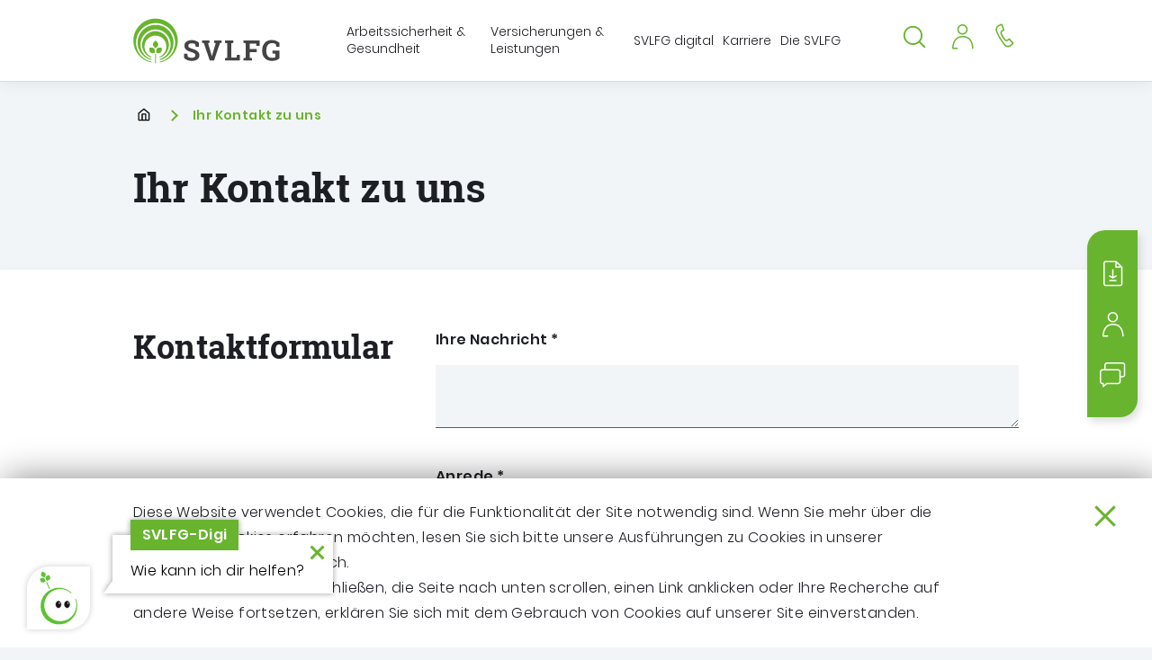

--- FILE ---
content_type: text/html; charset=utf-8
request_url: https://www.agriwork-germany.de/ihr-kontakt-zu-uns?ct=59d05ec69f3e977e
body_size: 16173
content:
<!DOCTYPE html>
<html lang="de">
<!--VERSION: 1.17.0-->
<!--noindex-->
<head>
    <meta charset="UTF-8">
    <meta http-equiv="x-ua-compatible" content="ie=edge">
    <meta name="viewport" content="width=device-width, initial-scale=1, shrink-to-fit=no">
    <title>SVLFG | Ihr Kontakt zu uns</title>

    <link rel="apple-touch-icon" sizes="180x180" href="/assets/favicons/apple-touch-icon-864c5fbea338357e921464e5b4a7bf1ccd15157a838b01ccabf81ed45532e793.png">
    <link rel="icon" type="image/png" sizes="32x32" href="/assets/favicons/favicon-32x32-fd8ac3b085f95eda729351e0f722165fb656c3fd6d7899572d60cc83580ba4ed.png">
    <link rel="icon" type="image/png" sizes="16x16" href="/assets/favicons/favicon-16x16-1565444c05cfb11bcdfbb36b207563ec79f497373c86bf6f7ebed1ba499bbc5a.png">

    <link rel="manifest" href="/assets/favicons/site-7859f856bcb07813992135c4ee8a9a657c0ca3227108d57265463ed1338fe4b8.webmanifest">
    <link rel="mask-icon" href="/assets/favicons/safari-pinned-tab-d90beaca8102f4307c3f0683cf41f8567b8c6cd1e0ac662fb1215236b5ad32a0.svg" color="#68b42e">
    <link rel="shortcut icon" href="/assets/favicons/favicon-8c555549cc3b2082490030739910709693b0d71febcff89e0036a156259947ca.ico">
    <meta name="msapplication-TileColor" content="#68b42e">
    <meta name="msapplication-config" content="/assets/favicons/browserconfig-f757339ba5a8322c1581fe3adec214535470f40e498495e34265cd436b6cbca7.xml">
    <meta name="theme-color" content="#ffffff">

    

    <meta name="keywords" content="Kontakt, E-Mail, Kontaktformular" />
    <meta name="description" content="Sie haben Fragen oder wollen uns etwas mitteilen? - Nutzen Sie unser Kontaktformular." />


    <link href="https://www.agriwork-germany.de/ihr-kontakt-zu-uns" rel="canonical" />
    
    <meta property="og:locale" content="de_DE" />
<meta property="og:url" content="https://www.svlfg.de/ihr-kontakt-zu-uns" />
<meta property="og:title" content="SVLFG | Ihr Kontakt zu uns" />
<meta property="og:type" content="website" />
<meta property="og:description" content="Die SVLFG ist zuständig für die Durchführung der landwirtschaftlichen Unfallversicherung, der Alterssicherung der Landwirte, der landwirtschaftlichen Krankenversicherung und der landwirtschaftlichen Pflegeversicherung." />
<meta property="og:image" content="" />
<meta property="og:image:width" content="98" />
<meta property="og:image:height" content="78" />
<meta property="twitter:card" content="summary_lage_image" />
<meta property="twitter:title" content="SVLFG | Ihr Kontakt zu uns" />
<meta property="twitter:description" content="Die SVLFG ist zuständig für die Durchführung der landwirtschaftlichen Unfallversicherung, der Alterssicherung der Landwirte, der landwirtschaftlichen Krankenversicherung und der landwirtschaftlichen Pflegeversicherung." />
<meta property="twitter:image" content="" />
    
    <meta name="csrf-param" content="authenticity_token" />
<meta name="csrf-token" content="EycZHfXB6oOH7rMcxJ+8skPrQrgHsBKTXKygr2ba+MK3SsZ2IHGkpP/M2Bv2vU7qpFuX4FRFodV8Ae1o8GZDLA==" />
    <meta name="generator" content="Scrivito by Infopark AG (scrivito.com)" />

    <link href="/assets/favicons/favicon-8c555549cc3b2082490030739910709693b0d71febcff89e0036a156259947ca.ico" rel="shortcut icon" type="image/x-icon">

    <link rel="stylesheet" media="all" href="/assets/application-75e7b67f78737d23a6e5418ded71eaee05fdbe603dd085d17daae9f7e916dc51.css" />
    

    <!-- include application_head -->
<script src="/assets/application_head-ae7b4970154fe28175735e7fd453a52b742ca6cfa2583fde24b6472f4f27da6b.js"></script>
<script>
  var jsFeatures = {
    locale: "de",
    domain: 'svlfg_de',
    hierarchical_depth: 4,
  };
</script>

    
      <!-- Copyright (c) 2000-2023 etracker GmbH. All rights reserved. -->
  <!-- This material may not be reproduced, displayed, modified or distributed -->
  <!-- without the express prior written permission of the copyright holder. -->
  <!-- etracker tracklet 5.0 -->
  <script type="text/javascript">
    // var et_pagename = "";
    // var et_areas = "";
    // var et_tval = 0;
    // var et_tsale = 0;
    // var et_tonr = "";
    // var et_basket = "";
  </script>
  <script id="_etLoader" type="text/javascript" charset="UTF-8"
          data-block-cookies="true"
          data-secure-code="5dVvP3"
          src="//code.etracker.com/code/e.js" async></script>
  <!-- etracker tracklet 5.0 end -->

</head>
<!--/noindex-->
<body  data-pi-obj_class="PContentPage" data-pi-ws-id="published" data-pi-obj_id="05b601aa697b71e2" data-pi-obj_path="/svlfg_de/de/_meta/contact">
<div class="section cookies" id="cookieNotification">
  <div class="container">
    <div class="wysiwyg">
      <p>Diese Website verwendet Cookies, die für die Funktionalität der Site notwendig sind. Wenn Sie mehr über die genutzten Cookies erfahren möchten, lesen Sie sich bitte unsere Ausführungen zu Cookies in unserer <a href="https://www.agriwork-germany.de/datenschutzerklaerung">Datenschutzerklärung&nbsp;</a>durch.</p><p><span style="font-size: 1rem; letter-spacing: 0.4px;">Indem Sie dieses Banner schließen, die Seite nach unten scrollen, einen Link anklicken oder Ihre Recherche auf andere Weise fortsetzen, erklären Sie sich mit dem Gebrauch von Cookies auf unserer Site einverstanden.</span></p>
    </div>
    <button class="btn-cookie cookie_disclaimer__close d-md-block" id="cookieAccept" type="button" aria-label="Schließen">
      <svg class="icon icon-close" role="img" aria-hidden="true"><use xlink:href="/assets/svg-4016cbd05fb7a5048f9993905521a405ea5d8654ddecaa2030697ad42392d850.svg#icon-close"></use></svg>
    </button>
  </div>
</div>


<div class="page">
  <!--noindex-->
  <!-- Modul Skipnavigation-->
<nav class="nav-skip">
  <a class="sr-only sr-only-focusable" href="#sprungmarke_inhalt">
    Springe zu: <strong>Inhalt</strong>
  </a>
  <a class="sr-only sr-only-focusable" href="#sprungmarke_suche">
    Springe zu: <strong>Suche</strong>
  </a>
  <a class="sr-only sr-only-focusable" href="#sprungmarke_menu">
    Springe zu: <strong>Hauptmenü</strong>
  </a>
</nav>

  <header class="site-header">
  <div class="container">
    <div class="site-header__wrapper">
      <!-- Logo-->
<div class="logo">
  <a href="https://www.agriwork-germany.de/startpage-9c6f922753b7a1d8">
    <img alt="Sozialversicherung für Landwirtschaft, Forsten und Gartenbau (SVLFG)" class="logo__sm" src="/assets/logo-small-4e8a575e9af7b6599bc5c5be2d40d2b59d61e5d9e297e7d93797ee8c178c46bc.svg" />
    <img alt="Sozialversicherung für Landwirtschaft, Forsten und Gartenbau (SVLFG)" class="logo__lg" src="/assets/logo-50ff6479c0b70283fd70357ad52c37faa59d555fc0c5ee564fb1034aeb7de202.svg" />
    <span class="sr-only">Sozialversicherung für Landwirtschaft, Forsten und Gartenbau (SVLFG)</span>
</a></div>

      <!-- Navigation-->

<nav class="navigation" aria-label="Hauptmenü" id="sprungmarke_menu">
    <div class="navigation__flyout flyout--first">
        <div class="container">
            
                
                
                
                
                


<ul><li id="08ecff3bcc4de157" data-path="/svlfg_de/de/286dbd3fd3613ab9">
                    <div class="navigation__item">
                        <button
                            class="navigation__toggle toggle--next "
                            type="button"
                            aria-controls="flyout-08ecff3bcc4de157"
                            aria-expanded="false"
                            title="Menü anzeigen">
                            <span class="navigation__toggle-text">Arbeitssicherheit &amp; Gesundheit</span>
                        </button>
                    </div>
                    <div class="navigation__flyout flyout--second" id="flyout-08ecff3bcc4de157">
                        <div class="container">
                            <button class="navigation__close d-none d-md-block" type="button" aria-label="Schließen">
                                <svg class="icon icon-close" role="img" aria-hidden="true"><use xlink:href="/assets/svg-4016cbd05fb7a5048f9993905521a405ea5d8654ddecaa2030697ad42392d850.svg#icon-close"></use></svg>
                            </button>
                            <button class="navigation__toggle toggle--back" type="button">
                                <svg class="icon icon-chevron-left" role="img" aria-hidden="true"><use xlink:href="/assets/svg-4016cbd05fb7a5048f9993905521a405ea5d8654ddecaa2030697ad42392d850.svg#icon-chevron-left"></use></svg>
                                <span class="navigation__toggle-text">Homepage DE</span>
                            </button>
                            <div class="navigation__item item--title">
                                <a class="navigation__link" href="/arbeitssicherheit-gesundheit">
                                    <span>Arbeitssicherheit &amp; Gesundheit</span>
</a>                            </div>
                              
                                  
                                  
                                  
                                  
                                  
                                  
                                  
                                  
                                  
                                  
                                  
                                  
                                  
                                  
                                  
                                  
                                  
                                  



                                  <ul><li id="1862441bba6bae9a" data-path="/svlfg_de/de/286dbd3fd3613ab9/fa9df1eeef06c621">
                                      <div class="navigation__item">
                                          <a class="navigation__link" href="/landwirtschaft">
                                              <span>Landwirtschaft</span>
</a>                                          <button class="navigation__toggle toggle--next" type="button">
                                              <span class="navigation__toggle-text">Landwirtschaft</span>
                                          </button>
                                      </div>
                                      <div class="navigation__flyout flyout--third">
                                          <div class="container">
                                              <button class="navigation__toggle toggle--back" type="button">
                                                  <svg class="icon icon-chevron-left" role="img" aria-hidden="true"><use xlink:href="/assets/svg-4016cbd05fb7a5048f9993905521a405ea5d8654ddecaa2030697ad42392d850.svg#icon-chevron-left"></use></svg>
                                                  <span class="navigation__toggle-text">Arbeitssicherheit &amp; Gesundheit</span>
                                              </button>
                                              <div class="navigation__item item--title">
                                                  <a class="navigation__link" href="/landwirtschaft">
                                                      <span>Landwirtschaft</span>
</a>                                              </div>
                                              










<ul></ul>                                          </div>
                                      </div>
</li><li id="54ad1b43064320ce" data-path="/svlfg_de/de/286dbd3fd3613ab9/c087983a35d45406">
                                      <div class="navigation__item">
                                          <a class="navigation__link" href="/forst">
                                              <span>Forst</span>
</a>                                          <button class="navigation__toggle toggle--next" type="button">
                                              <span class="navigation__toggle-text">Forst</span>
                                          </button>
                                      </div>
                                      <div class="navigation__flyout flyout--third">
                                          <div class="container">
                                              <button class="navigation__toggle toggle--back" type="button">
                                                  <svg class="icon icon-chevron-left" role="img" aria-hidden="true"><use xlink:href="/assets/svg-4016cbd05fb7a5048f9993905521a405ea5d8654ddecaa2030697ad42392d850.svg#icon-chevron-left"></use></svg>
                                                  <span class="navigation__toggle-text">Arbeitssicherheit &amp; Gesundheit</span>
                                              </button>
                                              <div class="navigation__item item--title">
                                                  <a class="navigation__link" href="/forst">
                                                      <span>Forst</span>
</a>                                              </div>
                                              















<ul></ul>                                          </div>
                                      </div>
</li><li id="80841b4bca3ca543" data-path="/svlfg_de/de/286dbd3fd3613ab9/ce20a931eb4c03f0">
                                      <div class="navigation__item">
                                          <a class="navigation__link" href="/gartenbau">
                                              <span>Gartenbau</span>
</a>                                          <button class="navigation__toggle toggle--next" type="button">
                                              <span class="navigation__toggle-text">Gartenbau</span>
                                          </button>
                                      </div>
                                      <div class="navigation__flyout flyout--third">
                                          <div class="container">
                                              <button class="navigation__toggle toggle--back" type="button">
                                                  <svg class="icon icon-chevron-left" role="img" aria-hidden="true"><use xlink:href="/assets/svg-4016cbd05fb7a5048f9993905521a405ea5d8654ddecaa2030697ad42392d850.svg#icon-chevron-left"></use></svg>
                                                  <span class="navigation__toggle-text">Arbeitssicherheit &amp; Gesundheit</span>
                                              </button>
                                              <div class="navigation__item item--title">
                                                  <a class="navigation__link" href="/gartenbau">
                                                      <span>Gartenbau</span>
</a>                                              </div>
                                              



<ul></ul>                                          </div>
                                      </div>
</li><li id="fe40e9a3ee265ea4" data-path="/svlfg_de/de/286dbd3fd3613ab9/6dda6b6042636eb2">
                                      <div class="navigation__item">
                                          <a class="navigation__link" href="/jagd">
                                              <span>Jagd</span>
</a>                                          <button class="navigation__toggle toggle--next" type="button">
                                              <span class="navigation__toggle-text">Jagd</span>
                                          </button>
                                      </div>
                                      <div class="navigation__flyout flyout--third">
                                          <div class="container">
                                              <button class="navigation__toggle toggle--back" type="button">
                                                  <svg class="icon icon-chevron-left" role="img" aria-hidden="true"><use xlink:href="/assets/svg-4016cbd05fb7a5048f9993905521a405ea5d8654ddecaa2030697ad42392d850.svg#icon-chevron-left"></use></svg>
                                                  <span class="navigation__toggle-text">Arbeitssicherheit &amp; Gesundheit</span>
                                              </button>
                                              <div class="navigation__item item--title">
                                                  <a class="navigation__link" href="/jagd">
                                                      <span>Jagd</span>
</a>                                              </div>
                                              

<ul></ul>                                          </div>
                                      </div>
</li><li id="02e90d468d90930d" data-path="/svlfg_de/de/286dbd3fd3613ab9/a84614c309d9d381">
                                      <div class="navigation__item">
                                          <a class="navigation__link" href="/gleichgewicht">
                                              <span>Mit uns im Gleichgewicht</span>
</a>                                          <button class="navigation__toggle toggle--next" type="button">
                                              <span class="navigation__toggle-text">Mit uns im Gleichgewicht</span>
                                          </button>
                                      </div>
                                      <div class="navigation__flyout flyout--third">
                                          <div class="container">
                                              <button class="navigation__toggle toggle--back" type="button">
                                                  <svg class="icon icon-chevron-left" role="img" aria-hidden="true"><use xlink:href="/assets/svg-4016cbd05fb7a5048f9993905521a405ea5d8654ddecaa2030697ad42392d850.svg#icon-chevron-left"></use></svg>
                                                  <span class="navigation__toggle-text">Arbeitssicherheit &amp; Gesundheit</span>
                                              </button>
                                              <div class="navigation__item item--title">
                                                  <a class="navigation__link" href="/gleichgewicht">
                                                      <span>Mit uns im Gleichgewicht</span>
</a>                                              </div>
                                              










<ul></ul>                                          </div>
                                      </div>
</li><li id="8af2e72b76db32ca" data-path="/svlfg_de/de/286dbd3fd3613ab9/8641940d9934d549">
                                      <div class="navigation__item">
                                          <a class="navigation__link" href="/gesunde-ernaehrung">
                                              <span>Ernährung: Vielfalt, Regionalität - lecker &amp; gesund</span>
</a>                                          <button class="navigation__toggle toggle--next" type="button">
                                              <span class="navigation__toggle-text">Ernährung: Vielfalt, Regionalität - lecker &amp; gesund</span>
                                          </button>
                                      </div>
                                      <div class="navigation__flyout flyout--third">
                                          <div class="container">
                                              <button class="navigation__toggle toggle--back" type="button">
                                                  <svg class="icon icon-chevron-left" role="img" aria-hidden="true"><use xlink:href="/assets/svg-4016cbd05fb7a5048f9993905521a405ea5d8654ddecaa2030697ad42392d850.svg#icon-chevron-left"></use></svg>
                                                  <span class="navigation__toggle-text">Arbeitssicherheit &amp; Gesundheit</span>
                                              </button>
                                              <div class="navigation__item item--title">
                                                  <a class="navigation__link" href="/gesunde-ernaehrung">
                                                      <span>Ernährung: Vielfalt, Regionalität - lecker &amp; gesund</span>
</a>                                              </div>
                                              

<ul></ul>                                          </div>
                                      </div>
</li><li id="2e7bda6572d96431" data-path="/svlfg_de/de/286dbd3fd3613ab9/8accf854aaa6b78d">
                                      <div class="navigation__item">
                                          <a class="navigation__link" href="/kurse-seminare">
                                              <span>Kurse und Seminare</span>
</a>                                          <button class="navigation__toggle toggle--next" type="button">
                                              <span class="navigation__toggle-text">Kurse und Seminare</span>
                                          </button>
                                      </div>
                                      <div class="navigation__flyout flyout--third">
                                          <div class="container">
                                              <button class="navigation__toggle toggle--back" type="button">
                                                  <svg class="icon icon-chevron-left" role="img" aria-hidden="true"><use xlink:href="/assets/svg-4016cbd05fb7a5048f9993905521a405ea5d8654ddecaa2030697ad42392d850.svg#icon-chevron-left"></use></svg>
                                                  <span class="navigation__toggle-text">Arbeitssicherheit &amp; Gesundheit</span>
                                              </button>
                                              <div class="navigation__item item--title">
                                                  <a class="navigation__link" href="/kurse-seminare">
                                                      <span>Kurse und Seminare</span>
</a>                                              </div>
                                              













<ul></ul>                                          </div>
                                      </div>
</li><li id="637ff1ed006125ad" data-path="/svlfg_de/de/286dbd3fd3613ab9/20396426b5df97f9">
                                      <div class="navigation__item">
                                          <a class="navigation__link" href="/praeventionskultur">
                                              <span>Präventionskultur</span>
</a>                                          <button class="navigation__toggle toggle--next" type="button">
                                              <span class="navigation__toggle-text">Präventionskultur</span>
                                          </button>
                                      </div>
                                      <div class="navigation__flyout flyout--third">
                                          <div class="container">
                                              <button class="navigation__toggle toggle--back" type="button">
                                                  <svg class="icon icon-chevron-left" role="img" aria-hidden="true"><use xlink:href="/assets/svg-4016cbd05fb7a5048f9993905521a405ea5d8654ddecaa2030697ad42392d850.svg#icon-chevron-left"></use></svg>
                                                  <span class="navigation__toggle-text">Arbeitssicherheit &amp; Gesundheit</span>
                                              </button>
                                              <div class="navigation__item item--title">
                                                  <a class="navigation__link" href="/praeventionskultur">
                                                      <span>Präventionskultur</span>
</a>                                              </div>
                                              








<ul></ul>                                          </div>
                                      </div>
</li><li id="666fd48034e991ea" data-path="/svlfg_de/de/286dbd3fd3613ab9/e36d874587a3c40d">
                                      <div class="navigation__item">
                                          <a class="navigation__link" href="/gesunde-arbeit">
                                              <span>Gesunde Arbeit</span>
</a>                                          <button class="navigation__toggle toggle--next" type="button">
                                              <span class="navigation__toggle-text">Gesunde Arbeit</span>
                                          </button>
                                      </div>
                                      <div class="navigation__flyout flyout--third">
                                          <div class="container">
                                              <button class="navigation__toggle toggle--back" type="button">
                                                  <svg class="icon icon-chevron-left" role="img" aria-hidden="true"><use xlink:href="/assets/svg-4016cbd05fb7a5048f9993905521a405ea5d8654ddecaa2030697ad42392d850.svg#icon-chevron-left"></use></svg>
                                                  <span class="navigation__toggle-text">Arbeitssicherheit &amp; Gesundheit</span>
                                              </button>
                                              <div class="navigation__item item--title">
                                                  <a class="navigation__link" href="/gesunde-arbeit">
                                                      <span>Gesunde Arbeit</span>
</a>                                              </div>
                                              















                                                <ul><li id="e6b2f31cb1a61024" data-path="/svlfg_de/de/286dbd3fd3613ab9/e36d874587a3c40d/2d8a5ced451084bb">
                                                    <div class="navigation__item">
                                                        <a class="navigation__link" href="/azubiaktiv-fit-for-green">
                                                            <span>AzubiAktiv - fit for green  </span>
</a>                                                    </div>
</li></ul>                                          </div>
                                      </div>
</li><li id="a132f123be0330d6" data-path="/svlfg_de/de/286dbd3fd3613ab9/4481a53a7438aa13">
                                      <div class="navigation__item">
                                          <a class="navigation__link" href="/psychische-belastung">
                                              <span>Psychische Belastung</span>
</a>                                          <button class="navigation__toggle toggle--next" type="button">
                                              <span class="navigation__toggle-text">Psychische Belastung</span>
                                          </button>
                                      </div>
                                      <div class="navigation__flyout flyout--third">
                                          <div class="container">
                                              <button class="navigation__toggle toggle--back" type="button">
                                                  <svg class="icon icon-chevron-left" role="img" aria-hidden="true"><use xlink:href="/assets/svg-4016cbd05fb7a5048f9993905521a405ea5d8654ddecaa2030697ad42392d850.svg#icon-chevron-left"></use></svg>
                                                  <span class="navigation__toggle-text">Arbeitssicherheit &amp; Gesundheit</span>
                                              </button>
                                              <div class="navigation__item item--title">
                                                  <a class="navigation__link" href="/psychische-belastung">
                                                      <span>Psychische Belastung</span>
</a>                                              </div>
                                              


<ul></ul>                                          </div>
                                      </div>
</li><li id="b92e7bc1da386884" data-path="/svlfg_de/de/286dbd3fd3613ab9/788cfd53211fe908">
                                      <div class="navigation__item">
                                          <a class="navigation__link" href="/gefaehrdungsbeurteilung">
                                              <span>Gefährdungsbeurteilung</span>
</a>                                          <button class="navigation__toggle toggle--next" type="button">
                                              <span class="navigation__toggle-text">Gefährdungsbeurteilung</span>
                                          </button>
                                      </div>
                                      <div class="navigation__flyout flyout--third">
                                          <div class="container">
                                              <button class="navigation__toggle toggle--back" type="button">
                                                  <svg class="icon icon-chevron-left" role="img" aria-hidden="true"><use xlink:href="/assets/svg-4016cbd05fb7a5048f9993905521a405ea5d8654ddecaa2030697ad42392d850.svg#icon-chevron-left"></use></svg>
                                                  <span class="navigation__toggle-text">Arbeitssicherheit &amp; Gesundheit</span>
                                              </button>
                                              <div class="navigation__item item--title">
                                                  <a class="navigation__link" href="/gefaehrdungsbeurteilung">
                                                      <span>Gefährdungsbeurteilung</span>
</a>                                              </div>
                                              
                                                <ul><li id="13787c2e0c3d6910" data-path="/svlfg_de/de/286dbd3fd3613ab9/788cfd53211fe908/9321578a97402a87">
                                                    <div class="navigation__item">
                                                        <a class="navigation__link" href="/messtechnischer-dienst">
                                                            <span>Messtechnischer Dienst</span>
</a>                                                    </div>
</li></ul>                                          </div>
                                      </div>
</li><li id="f52536ba9452b7bb" data-path="/svlfg_de/de/286dbd3fd3613ab9/14d8a161bca37a6b">
                                      <div class="navigation__item">
                                          <a class="navigation__link" href="/praxishilfen">
                                              <span>Praxishilfen</span>
</a>                                          <button class="navigation__toggle toggle--next" type="button">
                                              <span class="navigation__toggle-text">Praxishilfen</span>
                                          </button>
                                      </div>
                                      <div class="navigation__flyout flyout--third">
                                          <div class="container">
                                              <button class="navigation__toggle toggle--back" type="button">
                                                  <svg class="icon icon-chevron-left" role="img" aria-hidden="true"><use xlink:href="/assets/svg-4016cbd05fb7a5048f9993905521a405ea5d8654ddecaa2030697ad42392d850.svg#icon-chevron-left"></use></svg>
                                                  <span class="navigation__toggle-text">Arbeitssicherheit &amp; Gesundheit</span>
                                              </button>
                                              <div class="navigation__item item--title">
                                                  <a class="navigation__link" href="/praxishilfen">
                                                      <span>Praxishilfen</span>
</a>                                              </div>
                                              



<ul></ul>                                          </div>
                                      </div>
</li><li id="704c47aea562e9fa" data-path="/svlfg_de/de/286dbd3fd3613ab9/8f679f682865f60a">
                                      <div class="navigation__item">
                                          <a class="navigation__link" href="/foerderung">
                                              <span>Prävention lohnt sich doppelt</span>
</a>                                          <button class="navigation__toggle toggle--next" type="button">
                                              <span class="navigation__toggle-text">Prävention lohnt sich doppelt</span>
                                          </button>
                                      </div>
                                      <div class="navigation__flyout flyout--third">
                                          <div class="container">
                                              <button class="navigation__toggle toggle--back" type="button">
                                                  <svg class="icon icon-chevron-left" role="img" aria-hidden="true"><use xlink:href="/assets/svg-4016cbd05fb7a5048f9993905521a405ea5d8654ddecaa2030697ad42392d850.svg#icon-chevron-left"></use></svg>
                                                  <span class="navigation__toggle-text">Arbeitssicherheit &amp; Gesundheit</span>
                                              </button>
                                              <div class="navigation__item item--title">
                                                  <a class="navigation__link" href="/foerderung">
                                                      <span>Prävention lohnt sich doppelt</span>
</a>                                              </div>
                                              






<ul></ul>                                          </div>
                                      </div>
</li><li id="9c8d35bd2a02f07d" data-path="/svlfg_de/de/286dbd3fd3613ab9/ca763e3f8865526c">
                                      <div class="navigation__item">
                                          <a class="navigation__link" href="/praevention-a-z">
                                              <span>Themen A-Z</span>
</a>                                          <button class="navigation__toggle toggle--next" type="button">
                                              <span class="navigation__toggle-text">Themen A-Z</span>
                                          </button>
                                      </div>
                                      <div class="navigation__flyout flyout--third">
                                          <div class="container">
                                              <button class="navigation__toggle toggle--back" type="button">
                                                  <svg class="icon icon-chevron-left" role="img" aria-hidden="true"><use xlink:href="/assets/svg-4016cbd05fb7a5048f9993905521a405ea5d8654ddecaa2030697ad42392d850.svg#icon-chevron-left"></use></svg>
                                                  <span class="navigation__toggle-text">Arbeitssicherheit &amp; Gesundheit</span>
                                              </button>
                                              <div class="navigation__item item--title">
                                                  <a class="navigation__link" href="/praevention-a-z">
                                                      <span>Themen A-Z</span>
</a>                                              </div>
                                              





























<ul></ul>                                          </div>
                                      </div>
</li><li id="446f5e59c6bd94d5" data-path="/svlfg_de/de/286dbd3fd3613ab9/446f5e59c6bd94d5">
                                      <div class="navigation__item">
                                          <a class="navigation__link" href="/unterweisung">
                                              <span>Unterweisung</span>
</a>                                          <button class="navigation__toggle toggle--next" type="button">
                                              <span class="navigation__toggle-text">Unterweisung</span>
                                          </button>
                                      </div>
                                      <div class="navigation__flyout flyout--third">
                                          <div class="container">
                                              <button class="navigation__toggle toggle--back" type="button">
                                                  <svg class="icon icon-chevron-left" role="img" aria-hidden="true"><use xlink:href="/assets/svg-4016cbd05fb7a5048f9993905521a405ea5d8654ddecaa2030697ad42392d850.svg#icon-chevron-left"></use></svg>
                                                  <span class="navigation__toggle-text">Arbeitssicherheit &amp; Gesundheit</span>
                                              </button>
                                              <div class="navigation__item item--title">
                                                  <a class="navigation__link" href="/unterweisung">
                                                      <span>Unterweisung</span>
</a>                                              </div>
                                              <ul></ul>                                          </div>
                                      </div>
</li><li id="c6895ca5763aed10" data-path="/svlfg_de/de/286dbd3fd3613ab9/acda7021389ba139">
                                      <div class="navigation__item">
                                          <a class="navigation__link" href="/besondere-dienstleistungen-der-praevention">
                                              <span>Besondere Dienstleistungen der Prävention</span>
</a>                                          <button class="navigation__toggle toggle--next" type="button">
                                              <span class="navigation__toggle-text">Besondere Dienstleistungen der Prävention</span>
                                          </button>
                                      </div>
                                      <div class="navigation__flyout flyout--third">
                                          <div class="container">
                                              <button class="navigation__toggle toggle--back" type="button">
                                                  <svg class="icon icon-chevron-left" role="img" aria-hidden="true"><use xlink:href="/assets/svg-4016cbd05fb7a5048f9993905521a405ea5d8654ddecaa2030697ad42392d850.svg#icon-chevron-left"></use></svg>
                                                  <span class="navigation__toggle-text">Arbeitssicherheit &amp; Gesundheit</span>
                                              </button>
                                              <div class="navigation__item item--title">
                                                  <a class="navigation__link" href="/besondere-dienstleistungen-der-praevention">
                                                      <span>Besondere Dienstleistungen der Prävention</span>
</a>                                              </div>
                                              <ul></ul>                                          </div>
                                      </div>
</li><li id="618a7c46c33ee824" data-path="/svlfg_de/de/286dbd3fd3613ab9/618a7c46c33ee824">
                                      <div class="navigation__item">
                                          <a class="navigation__link" href="/gesetze-vorschriften-im-arbeitsschutz">
                                              <span>Gesetze und Vorschriften im Arbeitsschutz</span>
</a>                                          <button class="navigation__toggle toggle--next" type="button">
                                              <span class="navigation__toggle-text">Gesetze und Vorschriften im Arbeitsschutz</span>
                                          </button>
                                      </div>
                                      <div class="navigation__flyout flyout--third">
                                          <div class="container">
                                              <button class="navigation__toggle toggle--back" type="button">
                                                  <svg class="icon icon-chevron-left" role="img" aria-hidden="true"><use xlink:href="/assets/svg-4016cbd05fb7a5048f9993905521a405ea5d8654ddecaa2030697ad42392d850.svg#icon-chevron-left"></use></svg>
                                                  <span class="navigation__toggle-text">Arbeitssicherheit &amp; Gesundheit</span>
                                              </button>
                                              <div class="navigation__item item--title">
                                                  <a class="navigation__link" href="/gesetze-vorschriften-im-arbeitsschutz">
                                                      <span>Gesetze und Vorschriften im Arbeitsschutz</span>
</a>                                              </div>
                                              <ul></ul>                                          </div>
                                      </div>
</li><li id="720688aa945ad2bc" data-path="/svlfg_de/de/286dbd3fd3613ab9/720688aa945ad2bc">
                                      <div class="navigation__item">
                                          <a class="navigation__link" href="/ansprechpartner-praevention">
                                              <span>Ansprechpartner Prävention vor Ort</span>
</a>                                          <button class="navigation__toggle toggle--next" type="button">
                                              <span class="navigation__toggle-text">Ansprechpartner Prävention vor Ort</span>
                                          </button>
                                      </div>
                                      <div class="navigation__flyout flyout--third">
                                          <div class="container">
                                              <button class="navigation__toggle toggle--back" type="button">
                                                  <svg class="icon icon-chevron-left" role="img" aria-hidden="true"><use xlink:href="/assets/svg-4016cbd05fb7a5048f9993905521a405ea5d8654ddecaa2030697ad42392d850.svg#icon-chevron-left"></use></svg>
                                                  <span class="navigation__toggle-text">Arbeitssicherheit &amp; Gesundheit</span>
                                              </button>
                                              <div class="navigation__item item--title">
                                                  <a class="navigation__link" href="/ansprechpartner-praevention">
                                                      <span>Ansprechpartner Prävention vor Ort</span>
</a>                                              </div>
                                              <ul></ul>                                          </div>
                                      </div>
</li><li id="61bf96841144e4f9" data-path="/svlfg_de/de/286dbd3fd3613ab9/2fd269820c7fa81d">
                                      <div class="navigation__item">
                                          <a class="navigation__link" href="/infos-fuer-frauen-in-der-gruenen-branche">
                                              <span>Informationen für Frauen in der Grünen Branche</span>
</a>                                          <button class="navigation__toggle toggle--next" type="button">
                                              <span class="navigation__toggle-text">Informationen für Frauen in der Grünen Branche</span>
                                          </button>
                                      </div>
                                      <div class="navigation__flyout flyout--third">
                                          <div class="container">
                                              <button class="navigation__toggle toggle--back" type="button">
                                                  <svg class="icon icon-chevron-left" role="img" aria-hidden="true"><use xlink:href="/assets/svg-4016cbd05fb7a5048f9993905521a405ea5d8654ddecaa2030697ad42392d850.svg#icon-chevron-left"></use></svg>
                                                  <span class="navigation__toggle-text">Arbeitssicherheit &amp; Gesundheit</span>
                                              </button>
                                              <div class="navigation__item item--title">
                                                  <a class="navigation__link" href="/infos-fuer-frauen-in-der-gruenen-branche">
                                                      <span>Informationen für Frauen in der Grünen Branche</span>
</a>                                              </div>
                                              
<ul></ul>                                          </div>
                                      </div>
</li></ul>                              <div class="navigation__meta">
    <ul>
                <li>
                    <a title="Gehe zu:" class="navigation__meta-button" href="/mediencenter">
                        <svg class="icon icon-media-center" role="img" aria-hidden="true">                       <use xlink:href="/assets/svg.svg#icon-media-center"></use>                     </svg>
                        <span>Mediencenter / Vordrucke</span>
</a>                </li>
                <li>
                    <a title="Gehe zu:" class="navigation__meta-button" href="https://portal.agriwork-germany.de/svlfg-apps/">
                        <svg class="icon icon-avatar" role="img" aria-hidden="true">                       <use xlink:href="/assets/svg.svg#icon-avatar"></use>                     </svg>
                        <span>Meine SVLFG</span>
</a>                </li>
                <li>
                    <a title="Gehe zu:" class="navigation__meta-button" href="/ihr-kontakt-zu-uns">
                        <svg class="icon icon-kontakt" role="img" aria-hidden="true">                       <use xlink:href="/assets/svg.svg#icon-kontakt"></use>                     </svg>
                        <span>Kontakt aufnehmen</span>
</a>                </li>
    </ul>
</div>

                        </div>
                    </div>
</li><li id="ee4f635a509af250" data-path="/svlfg_de/de/a5e0560787bcf012">
                    <div class="navigation__item">
                        <button
                            class="navigation__toggle toggle--next "
                            type="button"
                            aria-controls="flyout-ee4f635a509af250"
                            aria-expanded="false"
                            title="Menü anzeigen">
                            <span class="navigation__toggle-text">Versicherungen &amp; Leistungen</span>
                        </button>
                    </div>
                    <div class="navigation__flyout flyout--second" id="flyout-ee4f635a509af250">
                        <div class="container">
                            <button class="navigation__close d-none d-md-block" type="button" aria-label="Schließen">
                                <svg class="icon icon-close" role="img" aria-hidden="true"><use xlink:href="/assets/svg-4016cbd05fb7a5048f9993905521a405ea5d8654ddecaa2030697ad42392d850.svg#icon-close"></use></svg>
                            </button>
                            <button class="navigation__toggle toggle--back" type="button">
                                <svg class="icon icon-chevron-left" role="img" aria-hidden="true"><use xlink:href="/assets/svg-4016cbd05fb7a5048f9993905521a405ea5d8654ddecaa2030697ad42392d850.svg#icon-chevron-left"></use></svg>
                                <span class="navigation__toggle-text">Homepage DE</span>
                            </button>
                            <div class="navigation__item item--title">
                                <a class="navigation__link" href="/versicherungen-leistungen">
                                    <span>Versicherungen &amp; Leistungen</span>
</a>                            </div>
                              
                                  
                                  
                                  
                                  
                                  
                                  
                                  
                                  
                                  
                                  
                                  <ul><li id="5e6c653f8fc8b54a" data-path="/svlfg_de/de/a5e0560787bcf012/a9a25116686f4a5e">
                                      <div class="navigation__item">
                                          <a class="navigation__link" href="/berufsgenossenschaft">
                                              <span>Berufsgenossenschaft</span>
</a>                                          <button class="navigation__toggle toggle--next" type="button">
                                              <span class="navigation__toggle-text">Berufsgenossenschaft</span>
                                          </button>
                                      </div>
                                      <div class="navigation__flyout flyout--third">
                                          <div class="container">
                                              <button class="navigation__toggle toggle--back" type="button">
                                                  <svg class="icon icon-chevron-left" role="img" aria-hidden="true"><use xlink:href="/assets/svg-4016cbd05fb7a5048f9993905521a405ea5d8654ddecaa2030697ad42392d850.svg#icon-chevron-left"></use></svg>
                                                  <span class="navigation__toggle-text">Versicherungen &amp; Leistungen</span>
                                              </button>
                                              <div class="navigation__item item--title">
                                                  <a class="navigation__link" href="/berufsgenossenschaft">
                                                      <span>Berufsgenossenschaft</span>
</a>                                              </div>
                                              
                                                
                                                

<ul><li id="7a3cf26381171966" data-path="/svlfg_de/de/a5e0560787bcf012/a9a25116686f4a5e/03f6f63d48335e59">
                                                    <div class="navigation__item">
                                                        <a class="navigation__link" href="/berufsgenossenschaft-versicherung-beitraege">
                                                            <span>Versicherung &amp; Beiträge</span>
</a>                                                    </div>
</li><li id="18c2016ad561baa7" data-path="/svlfg_de/de/a5e0560787bcf012/a9a25116686f4a5e/33d9fe649e5eb336">
                                                    <div class="navigation__item">
                                                        <a class="navigation__link" href="/berufsgenossenschaft-leistungen">
                                                            <span>Leistungen</span>
</a>                                                    </div>
</li></ul>                                          </div>
                                      </div>
</li><li id="e77c1e778d59bd24" data-path="/svlfg_de/de/a5e0560787bcf012/f933e1f2a97a9894">
                                      <div class="navigation__item">
                                          <a class="navigation__link" href="/alterskasse">
                                              <span>Alterskasse</span>
</a>                                          <button class="navigation__toggle toggle--next" type="button">
                                              <span class="navigation__toggle-text">Alterskasse</span>
                                          </button>
                                      </div>
                                      <div class="navigation__flyout flyout--third">
                                          <div class="container">
                                              <button class="navigation__toggle toggle--back" type="button">
                                                  <svg class="icon icon-chevron-left" role="img" aria-hidden="true"><use xlink:href="/assets/svg-4016cbd05fb7a5048f9993905521a405ea5d8654ddecaa2030697ad42392d850.svg#icon-chevron-left"></use></svg>
                                                  <span class="navigation__toggle-text">Versicherungen &amp; Leistungen</span>
                                              </button>
                                              <div class="navigation__item item--title">
                                                  <a class="navigation__link" href="/alterskasse">
                                                      <span>Alterskasse</span>
</a>                                              </div>
                                              
                                                
                                                <ul><li id="e4d57085b591c7d5" data-path="/svlfg_de/de/a5e0560787bcf012/f933e1f2a97a9894/1d9ca3bdbbc4674a">
                                                    <div class="navigation__item">
                                                        <a class="navigation__link" href="/alterskasse-versicherung-beitraege">
                                                            <span>Versicherung &amp; Beiträge</span>
</a>                                                    </div>
</li><li id="3d8c156919c24b1d" data-path="/svlfg_de/de/a5e0560787bcf012/f933e1f2a97a9894/238b534caabc22e9">
                                                    <div class="navigation__item">
                                                        <a class="navigation__link" href="/alterskasse-leistungen">
                                                            <span>Leistungen</span>
</a>                                                    </div>
</li></ul>                                          </div>
                                      </div>
</li><li id="0d3bf858eb17cd4a" data-path="/svlfg_de/de/a5e0560787bcf012/76eb95b4baca2a37">
                                      <div class="navigation__item">
                                          <a class="navigation__link" href="/krankenkasse">
                                              <span>Krankenkasse</span>
</a>                                          <button class="navigation__toggle toggle--next" type="button">
                                              <span class="navigation__toggle-text">Krankenkasse</span>
                                          </button>
                                      </div>
                                      <div class="navigation__flyout flyout--third">
                                          <div class="container">
                                              <button class="navigation__toggle toggle--back" type="button">
                                                  <svg class="icon icon-chevron-left" role="img" aria-hidden="true"><use xlink:href="/assets/svg-4016cbd05fb7a5048f9993905521a405ea5d8654ddecaa2030697ad42392d850.svg#icon-chevron-left"></use></svg>
                                                  <span class="navigation__toggle-text">Versicherungen &amp; Leistungen</span>
                                              </button>
                                              <div class="navigation__item item--title">
                                                  <a class="navigation__link" href="/krankenkasse">
                                                      <span>Krankenkasse</span>
</a>                                              </div>
                                              
                                                
                                                
<ul><li id="c5e82347f1c9c69b" data-path="/svlfg_de/de/a5e0560787bcf012/76eb95b4baca2a37/1fe9b9af79c76219">
                                                    <div class="navigation__item">
                                                        <a class="navigation__link" href="/krankenkasse-versicherung-beitraege">
                                                            <span>Versicherung &amp; Beiträge</span>
</a>                                                    </div>
</li><li id="e882db04d0c6a478" data-path="/svlfg_de/de/a5e0560787bcf012/76eb95b4baca2a37/6efa70160403dbff">
                                                    <div class="navigation__item">
                                                        <a class="navigation__link" href="/leistungen-landwirtschaftliche-krankenkasse">
                                                            <span>Leistungen</span>
</a>                                                    </div>
</li></ul>                                          </div>
                                      </div>
</li><li id="38543f69dcd84e13" data-path="/svlfg_de/de/a5e0560787bcf012/c40862f65179c232">
                                      <div class="navigation__item">
                                          <a class="navigation__link" href="/pflegekasse">
                                              <span>Pflegekasse</span>
</a>                                          <button class="navigation__toggle toggle--next" type="button">
                                              <span class="navigation__toggle-text">Pflegekasse</span>
                                          </button>
                                      </div>
                                      <div class="navigation__flyout flyout--third">
                                          <div class="container">
                                              <button class="navigation__toggle toggle--back" type="button">
                                                  <svg class="icon icon-chevron-left" role="img" aria-hidden="true"><use xlink:href="/assets/svg-4016cbd05fb7a5048f9993905521a405ea5d8654ddecaa2030697ad42392d850.svg#icon-chevron-left"></use></svg>
                                                  <span class="navigation__toggle-text">Versicherungen &amp; Leistungen</span>
                                              </button>
                                              <div class="navigation__item item--title">
                                                  <a class="navigation__link" href="/pflegekasse">
                                                      <span>Pflegekasse</span>
</a>                                              </div>
                                              
                                                
                                                
                                                <ul><li id="22b43624fe30c37c" data-path="/svlfg_de/de/a5e0560787bcf012/c40862f65179c232/527d5e0662c396fb">
                                                    <div class="navigation__item">
                                                        <a class="navigation__link" href="/pflegekasse-versicherung-beitraege">
                                                            <span>Versicherung &amp; Beiträge</span>
</a>                                                    </div>
</li><li id="ced012e8feb66433" data-path="/svlfg_de/de/a5e0560787bcf012/c40862f65179c232/930348cc2992c562">
                                                    <div class="navigation__item">
                                                        <a class="navigation__link" href="/leistungen-der-landwirtschaftlichen-pflegekasse">
                                                            <span>Leistungen</span>
</a>                                                    </div>
</li><li id="7db64a4e47d7a0e8" data-path="/svlfg_de/de/a5e0560787bcf012/c40862f65179c232/e3af0bf85d5827af">
                                                    <div class="navigation__item">
                                                        <a class="navigation__link" href="/uni-goettingen-interview-pflege">
                                                            <span>Uni Göttingen sucht Pflegepersonen für Interview</span>
</a>                                                    </div>
</li></ul>                                          </div>
                                      </div>
</li><li id="4e788c546199f3b5" data-path="/svlfg_de/de/a5e0560787bcf012/4e788c546199f3b5">
                                      <div class="navigation__item">
                                          <a class="navigation__link" href="/betriebshilfe-haushaltshilfe">
                                              <span>Betriebs- und Haushaltshilfe</span>
</a>                                          <button class="navigation__toggle toggle--next" type="button">
                                              <span class="navigation__toggle-text">Betriebs- und Haushaltshilfe</span>
                                          </button>
                                      </div>
                                      <div class="navigation__flyout flyout--third">
                                          <div class="container">
                                              <button class="navigation__toggle toggle--back" type="button">
                                                  <svg class="icon icon-chevron-left" role="img" aria-hidden="true"><use xlink:href="/assets/svg-4016cbd05fb7a5048f9993905521a405ea5d8654ddecaa2030697ad42392d850.svg#icon-chevron-left"></use></svg>
                                                  <span class="navigation__toggle-text">Versicherungen &amp; Leistungen</span>
                                              </button>
                                              <div class="navigation__item item--title">
                                                  <a class="navigation__link" href="/betriebshilfe-haushaltshilfe">
                                                      <span>Betriebs- und Haushaltshilfe</span>
</a>                                              </div>
                                              <ul></ul>                                          </div>
                                      </div>
</li><li id="ccce207823570c5a" data-path="/svlfg_de/de/a5e0560787bcf012/ccce207823570c5a">
                                      <div class="navigation__item">
                                          <a class="navigation__link" href="/leistungen-zur-medizinischen-rehabilitation">
                                              <span>Leistungen zur medizinischen Rehabilitation</span>
</a>                                          <button class="navigation__toggle toggle--next" type="button">
                                              <span class="navigation__toggle-text">Leistungen zur medizinischen Rehabilitation</span>
                                          </button>
                                      </div>
                                      <div class="navigation__flyout flyout--third">
                                          <div class="container">
                                              <button class="navigation__toggle toggle--back" type="button">
                                                  <svg class="icon icon-chevron-left" role="img" aria-hidden="true"><use xlink:href="/assets/svg-4016cbd05fb7a5048f9993905521a405ea5d8654ddecaa2030697ad42392d850.svg#icon-chevron-left"></use></svg>
                                                  <span class="navigation__toggle-text">Versicherungen &amp; Leistungen</span>
                                              </button>
                                              <div class="navigation__item item--title">
                                                  <a class="navigation__link" href="/leistungen-zur-medizinischen-rehabilitation">
                                                      <span>Leistungen zur medizinischen Rehabilitation</span>
</a>                                              </div>
                                              



<ul></ul>                                          </div>
                                      </div>
</li><li id="1522dc207e9b8232" data-path="/svlfg_de/de/a5e0560787bcf012/77846d8172920ac6">
                                      <div class="navigation__item">
                                          <a class="navigation__link" href="/info-arbeitgeber">
                                              <span>Informationen für Arbeitgeber</span>
</a>                                          <button class="navigation__toggle toggle--next" type="button">
                                              <span class="navigation__toggle-text">Informationen für Arbeitgeber</span>
                                          </button>
                                      </div>
                                      <div class="navigation__flyout flyout--third">
                                          <div class="container">
                                              <button class="navigation__toggle toggle--back" type="button">
                                                  <svg class="icon icon-chevron-left" role="img" aria-hidden="true"><use xlink:href="/assets/svg-4016cbd05fb7a5048f9993905521a405ea5d8654ddecaa2030697ad42392d850.svg#icon-chevron-left"></use></svg>
                                                  <span class="navigation__toggle-text">Versicherungen &amp; Leistungen</span>
                                              </button>
                                              <div class="navigation__item item--title">
                                                  <a class="navigation__link" href="/info-arbeitgeber">
                                                      <span>Informationen für Arbeitgeber</span>
</a>                                              </div>
                                              






<ul></ul>                                          </div>
                                      </div>
</li><li id="578cceede18ef684" data-path="/svlfg_de/de/a5e0560787bcf012/d569e9c0f4565cb2">
                                      <div class="navigation__item">
                                          <a class="navigation__link" href="/info-arbeitnehmer">
                                              <span>Informationen für Arbeitnehmer</span>
</a>                                          <button class="navigation__toggle toggle--next" type="button">
                                              <span class="navigation__toggle-text">Informationen für Arbeitnehmer</span>
                                          </button>
                                      </div>
                                      <div class="navigation__flyout flyout--third">
                                          <div class="container">
                                              <button class="navigation__toggle toggle--back" type="button">
                                                  <svg class="icon icon-chevron-left" role="img" aria-hidden="true"><use xlink:href="/assets/svg-4016cbd05fb7a5048f9993905521a405ea5d8654ddecaa2030697ad42392d850.svg#icon-chevron-left"></use></svg>
                                                  <span class="navigation__toggle-text">Versicherungen &amp; Leistungen</span>
                                              </button>
                                              <div class="navigation__item item--title">
                                                  <a class="navigation__link" href="/info-arbeitnehmer">
                                                      <span>Informationen für Arbeitnehmer</span>
</a>                                              </div>
                                              






<ul></ul>                                          </div>
                                      </div>
</li><li id="015ffdb1503e9032" data-path="/svlfg_de/de/a5e0560787bcf012/91fed417483de2ca">
                                      <div class="navigation__item">
                                          <a class="navigation__link" href="/infos-fuer-aerztinnen-aerzte">
                                              <span>Informationen für Ärztinnen und Ärzte</span>
</a>                                          <button class="navigation__toggle toggle--next" type="button">
                                              <span class="navigation__toggle-text">Informationen für Ärztinnen und Ärzte</span>
                                          </button>
                                      </div>
                                      <div class="navigation__flyout flyout--third">
                                          <div class="container">
                                              <button class="navigation__toggle toggle--back" type="button">
                                                  <svg class="icon icon-chevron-left" role="img" aria-hidden="true"><use xlink:href="/assets/svg-4016cbd05fb7a5048f9993905521a405ea5d8654ddecaa2030697ad42392d850.svg#icon-chevron-left"></use></svg>
                                                  <span class="navigation__toggle-text">Versicherungen &amp; Leistungen</span>
                                              </button>
                                              <div class="navigation__item item--title">
                                                  <a class="navigation__link" href="/infos-fuer-aerztinnen-aerzte">
                                                      <span>Informationen für Ärztinnen und Ärzte</span>
</a>                                              </div>
                                              


<ul></ul>                                          </div>
                                      </div>
</li><li id="b9ebd7d4c99aca5c" data-path="/svlfg_de/de/a5e0560787bcf012/0dc72d3d5e1cd2d7">
                                      <div class="navigation__item">
                                          <a class="navigation__link" href="/infos-fuer-medizinische-rehaeinrichtungen">
                                              <span>Informationen für medizinische Rehabilitationseinrichtungen für den Bereich der LAK</span>
</a>                                          <button class="navigation__toggle toggle--next" type="button">
                                              <span class="navigation__toggle-text">Informationen für medizinische Rehabilitationseinrichtungen für den Bereich der LAK</span>
                                          </button>
                                      </div>
                                      <div class="navigation__flyout flyout--third">
                                          <div class="container">
                                              <button class="navigation__toggle toggle--back" type="button">
                                                  <svg class="icon icon-chevron-left" role="img" aria-hidden="true"><use xlink:href="/assets/svg-4016cbd05fb7a5048f9993905521a405ea5d8654ddecaa2030697ad42392d850.svg#icon-chevron-left"></use></svg>
                                                  <span class="navigation__toggle-text">Versicherungen &amp; Leistungen</span>
                                              </button>
                                              <div class="navigation__item item--title">
                                                  <a class="navigation__link" href="/infos-fuer-medizinische-rehaeinrichtungen">
                                                      <span>Informationen für medizinische Rehabilitationseinrichtungen für den Bereich der LAK</span>
</a>                                              </div>
                                              <ul></ul>                                          </div>
                                      </div>
</li><li id="4b7b2017cdac3e3a" data-path="/svlfg_de/de/a5e0560787bcf012/db48d9889bd80a20">
                                      <div class="navigation__item">
                                          <a class="navigation__link" href="/ihre-rechte">
                                              <span>Widerspruch gegen Entscheidungen der SVLFG </span>
</a>                                          <button class="navigation__toggle toggle--next" type="button">
                                              <span class="navigation__toggle-text">Widerspruch gegen Entscheidungen der SVLFG </span>
                                          </button>
                                      </div>
                                      <div class="navigation__flyout flyout--third">
                                          <div class="container">
                                              <button class="navigation__toggle toggle--back" type="button">
                                                  <svg class="icon icon-chevron-left" role="img" aria-hidden="true"><use xlink:href="/assets/svg-4016cbd05fb7a5048f9993905521a405ea5d8654ddecaa2030697ad42392d850.svg#icon-chevron-left"></use></svg>
                                                  <span class="navigation__toggle-text">Versicherungen &amp; Leistungen</span>
                                              </button>
                                              <div class="navigation__item item--title">
                                                  <a class="navigation__link" href="/ihre-rechte">
                                                      <span>Widerspruch gegen Entscheidungen der SVLFG </span>
</a>                                              </div>
                                              <ul></ul>                                          </div>
                                      </div>
</li></ul>                              <div class="navigation__meta">
    <ul>
                <li>
                    <a title="Gehe zu:" class="navigation__meta-button" href="/mediencenter">
                        <svg class="icon icon-media-center" role="img" aria-hidden="true">                       <use xlink:href="/assets/svg.svg#icon-media-center"></use>                     </svg>
                        <span>Mediencenter / Vordrucke</span>
</a>                </li>
                <li>
                    <a title="Gehe zu:" class="navigation__meta-button" href="https://portal.agriwork-germany.de/svlfg-apps/">
                        <svg class="icon icon-avatar" role="img" aria-hidden="true">                       <use xlink:href="/assets/svg.svg#icon-avatar"></use>                     </svg>
                        <span>Meine SVLFG</span>
</a>                </li>
                <li>
                    <a title="Gehe zu:" class="navigation__meta-button" href="/ihr-kontakt-zu-uns">
                        <svg class="icon icon-kontakt" role="img" aria-hidden="true">                       <use xlink:href="/assets/svg.svg#icon-kontakt"></use>                     </svg>
                        <span>Kontakt aufnehmen</span>
</a>                </li>
    </ul>
</div>

                        </div>
                    </div>
</li><li id="791419455ac284bc" data-path="/svlfg_de/de/a677a1967dfbae02">
                    <div class="navigation__item">
                        <button
                            class="navigation__toggle toggle--next "
                            type="button"
                            aria-controls="flyout-791419455ac284bc"
                            aria-expanded="false"
                            title="Menü anzeigen">
                            <span class="navigation__toggle-text">SVLFG digital</span>
                        </button>
                    </div>
                    <div class="navigation__flyout flyout--second" id="flyout-791419455ac284bc">
                        <div class="container">
                            <button class="navigation__close d-none d-md-block" type="button" aria-label="Schließen">
                                <svg class="icon icon-close" role="img" aria-hidden="true"><use xlink:href="/assets/svg-4016cbd05fb7a5048f9993905521a405ea5d8654ddecaa2030697ad42392d850.svg#icon-close"></use></svg>
                            </button>
                            <button class="navigation__toggle toggle--back" type="button">
                                <svg class="icon icon-chevron-left" role="img" aria-hidden="true"><use xlink:href="/assets/svg-4016cbd05fb7a5048f9993905521a405ea5d8654ddecaa2030697ad42392d850.svg#icon-chevron-left"></use></svg>
                                <span class="navigation__toggle-text">Homepage DE</span>
                            </button>
                            <div class="navigation__item item--title">
                                <a class="navigation__link" href="/svlfg-digital">
                                    <span>SVLFG digital</span>
</a>                            </div>
                              











                                  
                                  
                                  
                                  
                                  

                                  
                                  
                                  
                                  

<ul><li id="5a2e526b884cf68f" data-path="/svlfg_de/de/a677a1967dfbae02/fa7b4c0295810414">
                                      <div class="navigation__item">
                                          <a class="navigation__link" href="/online-auf-einen-klick">
                                              <span>Online auf einen Klick</span>
</a>                                          <button class="navigation__toggle toggle--next" type="button">
                                              <span class="navigation__toggle-text">Online auf einen Klick</span>
                                          </button>
                                      </div>
                                      <div class="navigation__flyout flyout--third">
                                          <div class="container">
                                              <button class="navigation__toggle toggle--back" type="button">
                                                  <svg class="icon icon-chevron-left" role="img" aria-hidden="true"><use xlink:href="/assets/svg-4016cbd05fb7a5048f9993905521a405ea5d8654ddecaa2030697ad42392d850.svg#icon-chevron-left"></use></svg>
                                                  <span class="navigation__toggle-text">SVLFG digital</span>
                                              </button>
                                              <div class="navigation__item item--title">
                                                  <a class="navigation__link" href="/online-auf-einen-klick">
                                                      <span>Online auf einen Klick</span>
</a>                                              </div>
                                              



<ul></ul>                                          </div>
                                      </div>
</li><li id="3f6e7cec13be1361" data-path="/svlfg_de/de/a677a1967dfbae02/d54e011c9c11aca1">
                                      <div class="navigation__item">
                                          <a class="navigation__link" href="/online-sicher-und-gesund-3f6e7cec13be1361">
                                              <span>Online sicher und gesund</span>
</a>                                          <button class="navigation__toggle toggle--next" type="button">
                                              <span class="navigation__toggle-text">Online sicher und gesund</span>
                                          </button>
                                      </div>
                                      <div class="navigation__flyout flyout--third">
                                          <div class="container">
                                              <button class="navigation__toggle toggle--back" type="button">
                                                  <svg class="icon icon-chevron-left" role="img" aria-hidden="true"><use xlink:href="/assets/svg-4016cbd05fb7a5048f9993905521a405ea5d8654ddecaa2030697ad42392d850.svg#icon-chevron-left"></use></svg>
                                                  <span class="navigation__toggle-text">SVLFG digital</span>
                                              </button>
                                              <div class="navigation__item item--title">
                                                  <a class="navigation__link" href="/online-sicher-und-gesund-3f6e7cec13be1361">
                                                      <span>Online sicher und gesund</span>
</a>                                              </div>
                                              <ul></ul>                                          </div>
                                      </div>
</li><li id="6c07e2baa4a39d71" data-path="/svlfg_de/de/a677a1967dfbae02/414fbeea7002b43b">
                                      <div class="navigation__item">
                                          <a class="navigation__link" href="/info-und-lernwelt-der-svlfg">
                                              <span>Info- und Lernwelt der SVLFG</span>
</a>                                          <button class="navigation__toggle toggle--next" type="button">
                                              <span class="navigation__toggle-text">Info- und Lernwelt der SVLFG</span>
                                          </button>
                                      </div>
                                      <div class="navigation__flyout flyout--third">
                                          <div class="container">
                                              <button class="navigation__toggle toggle--back" type="button">
                                                  <svg class="icon icon-chevron-left" role="img" aria-hidden="true"><use xlink:href="/assets/svg-4016cbd05fb7a5048f9993905521a405ea5d8654ddecaa2030697ad42392d850.svg#icon-chevron-left"></use></svg>
                                                  <span class="navigation__toggle-text">SVLFG digital</span>
                                              </button>
                                              <div class="navigation__item item--title">
                                                  <a class="navigation__link" href="/info-und-lernwelt-der-svlfg">
                                                      <span>Info- und Lernwelt der SVLFG</span>
</a>                                              </div>
                                              <ul></ul>                                          </div>
                                      </div>
</li><li id="42efa56057cdda4b" data-path="/svlfg_de/de/a677a1967dfbae02/42efa56057cdda4b">
                                      <div class="navigation__item">
                                          <a class="navigation__link" href="/svlfg-digital-im-dialog-der-podcast">
                                              <span>SVLFG digital im Dialog - Der Podcast</span>
</a>                                          <button class="navigation__toggle toggle--next" type="button">
                                              <span class="navigation__toggle-text">SVLFG digital im Dialog - Der Podcast</span>
                                          </button>
                                      </div>
                                      <div class="navigation__flyout flyout--third">
                                          <div class="container">
                                              <button class="navigation__toggle toggle--back" type="button">
                                                  <svg class="icon icon-chevron-left" role="img" aria-hidden="true"><use xlink:href="/assets/svg-4016cbd05fb7a5048f9993905521a405ea5d8654ddecaa2030697ad42392d850.svg#icon-chevron-left"></use></svg>
                                                  <span class="navigation__toggle-text">SVLFG digital</span>
                                              </button>
                                              <div class="navigation__item item--title">
                                                  <a class="navigation__link" href="/svlfg-digital-im-dialog-der-podcast">
                                                      <span>SVLFG digital im Dialog - Der Podcast</span>
</a>                                              </div>
                                              <ul></ul>                                          </div>
                                      </div>
</li><li id="9332795fbd5fc406" data-path="/svlfg_de/de/a677a1967dfbae02/9332795fbd5fc406">
                                      <div class="navigation__item">
                                          <a class="navigation__link" href="/online-beratung">
                                              <span>Online-Beratung</span>
</a>                                          <button class="navigation__toggle toggle--next" type="button">
                                              <span class="navigation__toggle-text">Online-Beratung</span>
                                          </button>
                                      </div>
                                      <div class="navigation__flyout flyout--third">
                                          <div class="container">
                                              <button class="navigation__toggle toggle--back" type="button">
                                                  <svg class="icon icon-chevron-left" role="img" aria-hidden="true"><use xlink:href="/assets/svg-4016cbd05fb7a5048f9993905521a405ea5d8654ddecaa2030697ad42392d850.svg#icon-chevron-left"></use></svg>
                                                  <span class="navigation__toggle-text">SVLFG digital</span>
                                              </button>
                                              <div class="navigation__item item--title">
                                                  <a class="navigation__link" href="/online-beratung">
                                                      <span>Online-Beratung</span>
</a>                                              </div>
                                              <ul></ul>                                          </div>
                                      </div>
</li><li id="c4672eb652539da6" data-path="/svlfg_de/de/a677a1967dfbae02/c4672eb652539da6">
                                      <div class="navigation__item">
                                          <a class="navigation__link" href="/rechtsbehelfsbelehrung">
                                              <span>Widersprüche online einlegen</span>
</a>                                          <button class="navigation__toggle toggle--next" type="button">
                                              <span class="navigation__toggle-text">Widersprüche online einlegen</span>
                                          </button>
                                      </div>
                                      <div class="navigation__flyout flyout--third">
                                          <div class="container">
                                              <button class="navigation__toggle toggle--back" type="button">
                                                  <svg class="icon icon-chevron-left" role="img" aria-hidden="true"><use xlink:href="/assets/svg-4016cbd05fb7a5048f9993905521a405ea5d8654ddecaa2030697ad42392d850.svg#icon-chevron-left"></use></svg>
                                                  <span class="navigation__toggle-text">SVLFG digital</span>
                                              </button>
                                              <div class="navigation__item item--title">
                                                  <a class="navigation__link" href="/rechtsbehelfsbelehrung">
                                                      <span>Widersprüche online einlegen</span>
</a>                                              </div>
                                              <ul></ul>                                          </div>
                                      </div>
</li><li id="e0366f8d7e46315e" data-path="/svlfg_de/de/a677a1967dfbae02/17a416b0316d381b">
                                      <div class="navigation__item">
                                          <a class="navigation__link" href="/digitale-zukunft">
                                              <span>#digitaleZukunft</span>
</a>                                          <button class="navigation__toggle toggle--next" type="button">
                                              <span class="navigation__toggle-text">#digitaleZukunft</span>
                                          </button>
                                      </div>
                                      <div class="navigation__flyout flyout--third">
                                          <div class="container">
                                              <button class="navigation__toggle toggle--back" type="button">
                                                  <svg class="icon icon-chevron-left" role="img" aria-hidden="true"><use xlink:href="/assets/svg-4016cbd05fb7a5048f9993905521a405ea5d8654ddecaa2030697ad42392d850.svg#icon-chevron-left"></use></svg>
                                                  <span class="navigation__toggle-text">SVLFG digital</span>
                                              </button>
                                              <div class="navigation__item item--title">
                                                  <a class="navigation__link" href="/digitale-zukunft">
                                                      <span>#digitaleZukunft</span>
</a>                                              </div>
                                              




<ul></ul>                                          </div>
                                      </div>
</li><li id="b939a686ca27bbf6" data-path="/svlfg_de/de/a677a1967dfbae02/722a3ee288284bbd">
                                      <div class="navigation__item">
                                          <a class="navigation__link" href="/chatbot">
                                              <span>Chatbot &quot;SVLFG-Digi&quot;</span>
</a>                                          <button class="navigation__toggle toggle--next" type="button">
                                              <span class="navigation__toggle-text">Chatbot &quot;SVLFG-Digi&quot;</span>
                                          </button>
                                      </div>
                                      <div class="navigation__flyout flyout--third">
                                          <div class="container">
                                              <button class="navigation__toggle toggle--back" type="button">
                                                  <svg class="icon icon-chevron-left" role="img" aria-hidden="true"><use xlink:href="/assets/svg-4016cbd05fb7a5048f9993905521a405ea5d8654ddecaa2030697ad42392d850.svg#icon-chevron-left"></use></svg>
                                                  <span class="navigation__toggle-text">SVLFG digital</span>
                                              </button>
                                              <div class="navigation__item item--title">
                                                  <a class="navigation__link" href="/chatbot">
                                                      <span>Chatbot &quot;SVLFG-Digi&quot;</span>
</a>                                              </div>
                                              <ul></ul>                                          </div>
                                      </div>
</li><li id="48f9b1d481c2eef3" data-path="/svlfg_de/de/a677a1967dfbae02/1219fd52b0f11e26">
                                      <div class="navigation__item">
                                          <a class="navigation__link" href="/extranet-digital">
                                              <span>Arbeitswertnachweise online</span>
</a>                                          <button class="navigation__toggle toggle--next" type="button">
                                              <span class="navigation__toggle-text">Arbeitswertnachweise online</span>
                                          </button>
                                      </div>
                                      <div class="navigation__flyout flyout--third">
                                          <div class="container">
                                              <button class="navigation__toggle toggle--back" type="button">
                                                  <svg class="icon icon-chevron-left" role="img" aria-hidden="true"><use xlink:href="/assets/svg-4016cbd05fb7a5048f9993905521a405ea5d8654ddecaa2030697ad42392d850.svg#icon-chevron-left"></use></svg>
                                                  <span class="navigation__toggle-text">SVLFG digital</span>
                                              </button>
                                              <div class="navigation__item item--title">
                                                  <a class="navigation__link" href="/extranet-digital">
                                                      <span>Arbeitswertnachweise online</span>
</a>                                              </div>
                                              <ul></ul>                                          </div>
                                      </div>
</li></ul>                              <div class="navigation__meta">
    <ul>
                <li>
                    <a title="Gehe zu:" class="navigation__meta-button" href="/mediencenter">
                        <svg class="icon icon-media-center" role="img" aria-hidden="true">                       <use xlink:href="/assets/svg.svg#icon-media-center"></use>                     </svg>
                        <span>Mediencenter / Vordrucke</span>
</a>                </li>
                <li>
                    <a title="Gehe zu:" class="navigation__meta-button" href="https://portal.agriwork-germany.de/svlfg-apps/">
                        <svg class="icon icon-avatar" role="img" aria-hidden="true">                       <use xlink:href="/assets/svg.svg#icon-avatar"></use>                     </svg>
                        <span>Meine SVLFG</span>
</a>                </li>
                <li>
                    <a title="Gehe zu:" class="navigation__meta-button" href="/ihr-kontakt-zu-uns">
                        <svg class="icon icon-kontakt" role="img" aria-hidden="true">                       <use xlink:href="/assets/svg.svg#icon-kontakt"></use>                     </svg>
                        <span>Kontakt aufnehmen</span>
</a>                </li>
    </ul>
</div>

                        </div>
                    </div>
</li><li id="b4a562eba54e167c" data-path="/svlfg_de/de/d58b4e734b7bec73">
                    <div class="navigation__item">
                        <button
                            class="navigation__toggle toggle--next "
                            type="button"
                            aria-controls="flyout-b4a562eba54e167c"
                            aria-expanded="false"
                            title="Menü anzeigen">
                            <span class="navigation__toggle-text">Karriere</span>
                        </button>
                    </div>
                    <div class="navigation__flyout flyout--second" id="flyout-b4a562eba54e167c">
                        <div class="container">
                            <button class="navigation__close d-none d-md-block" type="button" aria-label="Schließen">
                                <svg class="icon icon-close" role="img" aria-hidden="true"><use xlink:href="/assets/svg-4016cbd05fb7a5048f9993905521a405ea5d8654ddecaa2030697ad42392d850.svg#icon-close"></use></svg>
                            </button>
                            <button class="navigation__toggle toggle--back" type="button">
                                <svg class="icon icon-chevron-left" role="img" aria-hidden="true"><use xlink:href="/assets/svg-4016cbd05fb7a5048f9993905521a405ea5d8654ddecaa2030697ad42392d850.svg#icon-chevron-left"></use></svg>
                                <span class="navigation__toggle-text">Homepage DE</span>
                            </button>
                            <div class="navigation__item item--title">
                                <a class="navigation__link" href="/karriere">
                                    <span>Karriere</span>
</a>                            </div>
                              
                                  
                                  
                                  
                                  
                                  

                                  <ul><li id="ee9c824e903cc79f" data-path="/svlfg_de/de/d58b4e734b7bec73/7a0c35ff336b07f9">
                                      <div class="navigation__item">
                                          <a class="navigation__link" href="/stellenangebote">
                                              <span>Stellenangebote</span>
</a>                                          <button class="navigation__toggle toggle--next" type="button">
                                              <span class="navigation__toggle-text">Stellenangebote</span>
                                          </button>
                                      </div>
                                      <div class="navigation__flyout flyout--third">
                                          <div class="container">
                                              <button class="navigation__toggle toggle--back" type="button">
                                                  <svg class="icon icon-chevron-left" role="img" aria-hidden="true"><use xlink:href="/assets/svg-4016cbd05fb7a5048f9993905521a405ea5d8654ddecaa2030697ad42392d850.svg#icon-chevron-left"></use></svg>
                                                  <span class="navigation__toggle-text">Karriere</span>
                                              </button>
                                              <div class="navigation__item item--title">
                                                  <a class="navigation__link" href="/stellenangebote">
                                                      <span>Stellenangebote</span>
</a>                                              </div>
                                              












<ul></ul>                                          </div>
                                      </div>
</li><li id="46f07308f12141f1" data-path="/svlfg_de/de/d58b4e734b7bec73/c853905f8a80339a">
                                      <div class="navigation__item">
                                          <a class="navigation__link" href="/ausbildung-studium">
                                              <span>Ausbildung/Studium</span>
</a>                                          <button class="navigation__toggle toggle--next" type="button">
                                              <span class="navigation__toggle-text">Ausbildung/Studium</span>
                                          </button>
                                      </div>
                                      <div class="navigation__flyout flyout--third">
                                          <div class="container">
                                              <button class="navigation__toggle toggle--back" type="button">
                                                  <svg class="icon icon-chevron-left" role="img" aria-hidden="true"><use xlink:href="/assets/svg-4016cbd05fb7a5048f9993905521a405ea5d8654ddecaa2030697ad42392d850.svg#icon-chevron-left"></use></svg>
                                                  <span class="navigation__toggle-text">Karriere</span>
                                              </button>
                                              <div class="navigation__item item--title">
                                                  <a class="navigation__link" href="/ausbildung-studium">
                                                      <span>Ausbildung/Studium</span>
</a>                                              </div>
                                              











<ul></ul>                                          </div>
                                      </div>
</li><li id="b1c947b49e1b94a3" data-path="/svlfg_de/de/d58b4e734b7bec73/b1c947b49e1b94a3">
                                      <div class="navigation__item">
                                          <a class="navigation__link" href="/Messetermine-Ausbildung-Studium">
                                              <span>Messetermine </span>
</a>                                          <button class="navigation__toggle toggle--next" type="button">
                                              <span class="navigation__toggle-text">Messetermine </span>
                                          </button>
                                      </div>
                                      <div class="navigation__flyout flyout--third">
                                          <div class="container">
                                              <button class="navigation__toggle toggle--back" type="button">
                                                  <svg class="icon icon-chevron-left" role="img" aria-hidden="true"><use xlink:href="/assets/svg-4016cbd05fb7a5048f9993905521a405ea5d8654ddecaa2030697ad42392d850.svg#icon-chevron-left"></use></svg>
                                                  <span class="navigation__toggle-text">Karriere</span>
                                              </button>
                                              <div class="navigation__item item--title">
                                                  <a class="navigation__link" href="/Messetermine-Ausbildung-Studium">
                                                      <span>Messetermine </span>
</a>                                              </div>
                                              <ul></ul>                                          </div>
                                      </div>
</li><li id="e5bb91486b5c6523" data-path="/svlfg_de/de/d58b4e734b7bec73/e5bb91486b5c6523">
                                      <div class="navigation__item">
                                          <a class="navigation__link" href="/referendariat">
                                              <span>Referendariat</span>
</a>                                          <button class="navigation__toggle toggle--next" type="button">
                                              <span class="navigation__toggle-text">Referendariat</span>
                                          </button>
                                      </div>
                                      <div class="navigation__flyout flyout--third">
                                          <div class="container">
                                              <button class="navigation__toggle toggle--back" type="button">
                                                  <svg class="icon icon-chevron-left" role="img" aria-hidden="true"><use xlink:href="/assets/svg-4016cbd05fb7a5048f9993905521a405ea5d8654ddecaa2030697ad42392d850.svg#icon-chevron-left"></use></svg>
                                                  <span class="navigation__toggle-text">Karriere</span>
                                              </button>
                                              <div class="navigation__item item--title">
                                                  <a class="navigation__link" href="/referendariat">
                                                      <span>Referendariat</span>
</a>                                              </div>
                                              <ul></ul>                                          </div>
                                      </div>
</li><li id="d82031373f67eaa5" data-path="/svlfg_de/de/d58b4e734b7bec73/d82031373f67eaa5">
                                      <div class="navigation__item">
                                          <a class="navigation__link" href="/praktikum">
                                              <span>Praktikum</span>
</a>                                          <button class="navigation__toggle toggle--next" type="button">
                                              <span class="navigation__toggle-text">Praktikum</span>
                                          </button>
                                      </div>
                                      <div class="navigation__flyout flyout--third">
                                          <div class="container">
                                              <button class="navigation__toggle toggle--back" type="button">
                                                  <svg class="icon icon-chevron-left" role="img" aria-hidden="true"><use xlink:href="/assets/svg-4016cbd05fb7a5048f9993905521a405ea5d8654ddecaa2030697ad42392d850.svg#icon-chevron-left"></use></svg>
                                                  <span class="navigation__toggle-text">Karriere</span>
                                              </button>
                                              <div class="navigation__item item--title">
                                                  <a class="navigation__link" href="/praktikum">
                                                      <span>Praktikum</span>
</a>                                              </div>
                                              <ul></ul>                                          </div>
                                      </div>
</li><li id="61265372e1f4c5e4" data-path="/svlfg_de/de/d58b4e734b7bec73/61265372e1f4c5e4">
                                      <div class="navigation__item">
                                          <a class="navigation__link" href="/aufsichtsperson-bei-der-svlfg">
                                              <span>Als Aufsichtsperson bei der SVLFG arbeiten </span>
</a>                                          <button class="navigation__toggle toggle--next" type="button">
                                              <span class="navigation__toggle-text">Als Aufsichtsperson bei der SVLFG arbeiten </span>
                                          </button>
                                      </div>
                                      <div class="navigation__flyout flyout--third">
                                          <div class="container">
                                              <button class="navigation__toggle toggle--back" type="button">
                                                  <svg class="icon icon-chevron-left" role="img" aria-hidden="true"><use xlink:href="/assets/svg-4016cbd05fb7a5048f9993905521a405ea5d8654ddecaa2030697ad42392d850.svg#icon-chevron-left"></use></svg>
                                                  <span class="navigation__toggle-text">Karriere</span>
                                              </button>
                                              <div class="navigation__item item--title">
                                                  <a class="navigation__link" href="/aufsichtsperson-bei-der-svlfg">
                                                      <span>Als Aufsichtsperson bei der SVLFG arbeiten </span>
</a>                                              </div>
                                              <ul></ul>                                          </div>
                                      </div>
</li></ul>                              <div class="navigation__meta">
    <ul>
                <li>
                    <a title="Gehe zu:" class="navigation__meta-button" href="/mediencenter">
                        <svg class="icon icon-media-center" role="img" aria-hidden="true">                       <use xlink:href="/assets/svg.svg#icon-media-center"></use>                     </svg>
                        <span>Mediencenter / Vordrucke</span>
</a>                </li>
                <li>
                    <a title="Gehe zu:" class="navigation__meta-button" href="https://portal.agriwork-germany.de/svlfg-apps/">
                        <svg class="icon icon-avatar" role="img" aria-hidden="true">                       <use xlink:href="/assets/svg.svg#icon-avatar"></use>                     </svg>
                        <span>Meine SVLFG</span>
</a>                </li>
                <li>
                    <a title="Gehe zu:" class="navigation__meta-button" href="/ihr-kontakt-zu-uns">
                        <svg class="icon icon-kontakt" role="img" aria-hidden="true">                       <use xlink:href="/assets/svg.svg#icon-kontakt"></use>                     </svg>
                        <span>Kontakt aufnehmen</span>
</a>                </li>
    </ul>
</div>

                        </div>
                    </div>
</li><li id="6951c09d8cb9b4d5" data-path="/svlfg_de/de/e3b5d81e5b97eefc">
                    <div class="navigation__item">
                        <button
                            class="navigation__toggle toggle--next "
                            type="button"
                            aria-controls="flyout-6951c09d8cb9b4d5"
                            aria-expanded="false"
                            title="Menü anzeigen">
                            <span class="navigation__toggle-text">Die SVLFG</span>
                        </button>
                    </div>
                    <div class="navigation__flyout flyout--second" id="flyout-6951c09d8cb9b4d5">
                        <div class="container">
                            <button class="navigation__close d-none d-md-block" type="button" aria-label="Schließen">
                                <svg class="icon icon-close" role="img" aria-hidden="true"><use xlink:href="/assets/svg-4016cbd05fb7a5048f9993905521a405ea5d8654ddecaa2030697ad42392d850.svg#icon-close"></use></svg>
                            </button>
                            <button class="navigation__toggle toggle--back" type="button">
                                <svg class="icon icon-chevron-left" role="img" aria-hidden="true"><use xlink:href="/assets/svg-4016cbd05fb7a5048f9993905521a405ea5d8654ddecaa2030697ad42392d850.svg#icon-chevron-left"></use></svg>
                                <span class="navigation__toggle-text">Homepage DE</span>
                            </button>
                            <div class="navigation__item item--title">
                                <a class="navigation__link" href="/die-svlfg">
                                    <span>Die SVLFG</span>
</a>                            </div>
                              
                                  
                                  
                                  
                                  
                                  
                                  
                                  
                                  
                                  
                                  
                                  
                                  
                                  

                                  

                                  
                                  


                                  
                                  

                                  

                                  <ul><li id="f5dd593430737586" data-path="/svlfg_de/de/e3b5d81e5b97eefc/6910c90c06b04438">
                                      <div class="navigation__item">
                                          <a class="navigation__link" href="/so-erreichen-sie-uns">
                                              <span>So erreichen Sie uns</span>
</a>                                          <button class="navigation__toggle toggle--next" type="button">
                                              <span class="navigation__toggle-text">So erreichen Sie uns</span>
                                          </button>
                                      </div>
                                      <div class="navigation__flyout flyout--third">
                                          <div class="container">
                                              <button class="navigation__toggle toggle--back" type="button">
                                                  <svg class="icon icon-chevron-left" role="img" aria-hidden="true"><use xlink:href="/assets/svg-4016cbd05fb7a5048f9993905521a405ea5d8654ddecaa2030697ad42392d850.svg#icon-chevron-left"></use></svg>
                                                  <span class="navigation__toggle-text">Die SVLFG</span>
                                              </button>
                                              <div class="navigation__item item--title">
                                                  <a class="navigation__link" href="/so-erreichen-sie-uns">
                                                      <span>So erreichen Sie uns</span>
</a>                                              </div>
                                              


                                                



<ul><li id="57f7ba0da59314d5" data-path="/svlfg_de/de/e3b5d81e5b97eefc/6910c90c06b04438/c9ca504298e92e16">
                                                    <div class="navigation__item">
                                                        <a class="navigation__link" href="/barrierefrei-kontakt">
                                                            <span>Barrierefreier Kontakt</span>
</a>                                                    </div>
</li></ul>                                          </div>
                                      </div>
</li><li id="de27be2ea70073bb" data-path="/svlfg_de/de/e3b5d81e5b97eefc/de27be2ea70073bb">
                                      <div class="navigation__item">
                                          <a class="navigation__link" href="/selbstverwaltung">
                                              <span>Selbstverwaltung</span>
</a>                                          <button class="navigation__toggle toggle--next" type="button">
                                              <span class="navigation__toggle-text">Selbstverwaltung</span>
                                          </button>
                                      </div>
                                      <div class="navigation__flyout flyout--third">
                                          <div class="container">
                                              <button class="navigation__toggle toggle--back" type="button">
                                                  <svg class="icon icon-chevron-left" role="img" aria-hidden="true"><use xlink:href="/assets/svg-4016cbd05fb7a5048f9993905521a405ea5d8654ddecaa2030697ad42392d850.svg#icon-chevron-left"></use></svg>
                                                  <span class="navigation__toggle-text">Die SVLFG</span>
                                              </button>
                                              <div class="navigation__item item--title">
                                                  <a class="navigation__link" href="/selbstverwaltung">
                                                      <span>Selbstverwaltung</span>
</a>                                              </div>
                                              


<ul></ul>                                          </div>
                                      </div>
</li><li id="49a590bb81ff54a7" data-path="/svlfg_de/de/e3b5d81e5b97eefc/49a590bb81ff54a7">
                                      <div class="navigation__item">
                                          <a class="navigation__link" href="/geschaeftsfuehrung">
                                              <span>Geschäftsführung</span>
</a>                                          <button class="navigation__toggle toggle--next" type="button">
                                              <span class="navigation__toggle-text">Geschäftsführung</span>
                                          </button>
                                      </div>
                                      <div class="navigation__flyout flyout--third">
                                          <div class="container">
                                              <button class="navigation__toggle toggle--back" type="button">
                                                  <svg class="icon icon-chevron-left" role="img" aria-hidden="true"><use xlink:href="/assets/svg-4016cbd05fb7a5048f9993905521a405ea5d8654ddecaa2030697ad42392d850.svg#icon-chevron-left"></use></svg>
                                                  <span class="navigation__toggle-text">Die SVLFG</span>
                                              </button>
                                              <div class="navigation__item item--title">
                                                  <a class="navigation__link" href="/geschaeftsfuehrung">
                                                      <span>Geschäftsführung</span>
</a>                                              </div>
                                              <ul></ul>                                          </div>
                                      </div>
</li><li id="784fe6f568ed90e9" data-path="/svlfg_de/de/e3b5d81e5b97eefc/66f5fd446419feee">
                                      <div class="navigation__item">
                                          <a class="navigation__link" href="/leitbild-und-organisation">
                                              <span>Leitbild und Organisation </span>
</a>                                          <button class="navigation__toggle toggle--next" type="button">
                                              <span class="navigation__toggle-text">Leitbild und Organisation </span>
                                          </button>
                                      </div>
                                      <div class="navigation__flyout flyout--third">
                                          <div class="container">
                                              <button class="navigation__toggle toggle--back" type="button">
                                                  <svg class="icon icon-chevron-left" role="img" aria-hidden="true"><use xlink:href="/assets/svg-4016cbd05fb7a5048f9993905521a405ea5d8654ddecaa2030697ad42392d850.svg#icon-chevron-left"></use></svg>
                                                  <span class="navigation__toggle-text">Die SVLFG</span>
                                              </button>
                                              <div class="navigation__item item--title">
                                                  <a class="navigation__link" href="/leitbild-und-organisation">
                                                      <span>Leitbild und Organisation </span>
</a>                                              </div>
                                              <ul></ul>                                          </div>
                                      </div>
</li><li id="6fec8a53cee0e3eb" data-path="/svlfg_de/de/e3b5d81e5b97eefc/12fc2da754c7473a">
                                      <div class="navigation__item">
                                          <a class="navigation__link" href="/aktuelles">
                                              <span>Aktuelles</span>
</a>                                          <button class="navigation__toggle toggle--next" type="button">
                                              <span class="navigation__toggle-text">Aktuelles</span>
                                          </button>
                                      </div>
                                      <div class="navigation__flyout flyout--third">
                                          <div class="container">
                                              <button class="navigation__toggle toggle--back" type="button">
                                                  <svg class="icon icon-chevron-left" role="img" aria-hidden="true"><use xlink:href="/assets/svg-4016cbd05fb7a5048f9993905521a405ea5d8654ddecaa2030697ad42392d850.svg#icon-chevron-left"></use></svg>
                                                  <span class="navigation__toggle-text">Die SVLFG</span>
                                              </button>
                                              <div class="navigation__item item--title">
                                                  <a class="navigation__link" href="/aktuelles">
                                                      <span>Aktuelles</span>
</a>                                              </div>
                                              






<ul></ul>                                          </div>
                                      </div>
</li><li id="01963cbbeefacf88" data-path="/svlfg_de/de/e3b5d81e5b97eefc/f53a25964d4b320f">
                                      <div class="navigation__item">
                                          <a class="navigation__link" href="/dienstleistungen-praevention">
                                              <span>Besondere Dienstleistungen in der Prävention</span>
</a>                                          <button class="navigation__toggle toggle--next" type="button">
                                              <span class="navigation__toggle-text">Besondere Dienstleistungen in der Prävention</span>
                                          </button>
                                      </div>
                                      <div class="navigation__flyout flyout--third">
                                          <div class="container">
                                              <button class="navigation__toggle toggle--back" type="button">
                                                  <svg class="icon icon-chevron-left" role="img" aria-hidden="true"><use xlink:href="/assets/svg-4016cbd05fb7a5048f9993905521a405ea5d8654ddecaa2030697ad42392d850.svg#icon-chevron-left"></use></svg>
                                                  <span class="navigation__toggle-text">Die SVLFG</span>
                                              </button>
                                              <div class="navigation__item item--title">
                                                  <a class="navigation__link" href="/dienstleistungen-praevention">
                                                      <span>Besondere Dienstleistungen in der Prävention</span>
</a>                                              </div>
                                              






<ul></ul>                                          </div>
                                      </div>
</li><li id="809bbd55ba3fa89d" data-path="/svlfg_de/de/e3b5d81e5b97eefc/809bbd55ba3fa89d">
                                      <div class="navigation__item">
                                          <a class="navigation__link" href="/ausschreibungen">
                                              <span>Vergabeverfahren</span>
</a>                                          <button class="navigation__toggle toggle--next" type="button">
                                              <span class="navigation__toggle-text">Vergabeverfahren</span>
                                          </button>
                                      </div>
                                      <div class="navigation__flyout flyout--third">
                                          <div class="container">
                                              <button class="navigation__toggle toggle--back" type="button">
                                                  <svg class="icon icon-chevron-left" role="img" aria-hidden="true"><use xlink:href="/assets/svg-4016cbd05fb7a5048f9993905521a405ea5d8654ddecaa2030697ad42392d850.svg#icon-chevron-left"></use></svg>
                                                  <span class="navigation__toggle-text">Die SVLFG</span>
                                              </button>
                                              <div class="navigation__item item--title">
                                                  <a class="navigation__link" href="/ausschreibungen">
                                                      <span>Vergabeverfahren</span>
</a>                                              </div>
                                              <ul></ul>                                          </div>
                                      </div>
</li><li id="cf4d1ff0e12d47d0" data-path="/svlfg_de/de/e3b5d81e5b97eefc/cf4d1ff0e12d47d0">
                                      <div class="navigation__item">
                                          <a class="navigation__link" href="/svlfg-recht-online">
                                              <span>SVLFG Recht online</span>
</a>                                          <button class="navigation__toggle toggle--next" type="button">
                                              <span class="navigation__toggle-text">SVLFG Recht online</span>
                                          </button>
                                      </div>
                                      <div class="navigation__flyout flyout--third">
                                          <div class="container">
                                              <button class="navigation__toggle toggle--back" type="button">
                                                  <svg class="icon icon-chevron-left" role="img" aria-hidden="true"><use xlink:href="/assets/svg-4016cbd05fb7a5048f9993905521a405ea5d8654ddecaa2030697ad42392d850.svg#icon-chevron-left"></use></svg>
                                                  <span class="navigation__toggle-text">Die SVLFG</span>
                                              </button>
                                              <div class="navigation__item item--title">
                                                  <a class="navigation__link" href="/svlfg-recht-online">
                                                      <span>SVLFG Recht online</span>
</a>                                              </div>
                                              















<ul></ul>                                          </div>
                                      </div>
</li><li id="555e0a90c6887d87" data-path="/svlfg_de/de/e3b5d81e5b97eefc/555e0a90c6887d87">
                                      <div class="navigation__item">
                                          <a class="navigation__link" href="/mediencenter">
                                              <span>Mediencenter</span>
</a>                                          <button class="navigation__toggle toggle--next" type="button">
                                              <span class="navigation__toggle-text">Mediencenter</span>
                                          </button>
                                      </div>
                                      <div class="navigation__flyout flyout--third">
                                          <div class="container">
                                              <button class="navigation__toggle toggle--back" type="button">
                                                  <svg class="icon icon-chevron-left" role="img" aria-hidden="true"><use xlink:href="/assets/svg-4016cbd05fb7a5048f9993905521a405ea5d8654ddecaa2030697ad42392d850.svg#icon-chevron-left"></use></svg>
                                                  <span class="navigation__toggle-text">Die SVLFG</span>
                                              </button>
                                              <div class="navigation__item item--title">
                                                  <a class="navigation__link" href="/mediencenter">
                                                      <span>Mediencenter</span>
</a>                                              </div>
                                              












<ul></ul>                                          </div>
                                      </div>
</li><li id="4ca4e256a5cb9f00" data-path="/svlfg_de/de/e3b5d81e5b97eefc/0ecf11716945b721">
                                      <div class="navigation__item">
                                          <a class="navigation__link" href="/presse">
                                              <span>Presse</span>
</a>                                          <button class="navigation__toggle toggle--next" type="button">
                                              <span class="navigation__toggle-text">Presse</span>
                                          </button>
                                      </div>
                                      <div class="navigation__flyout flyout--third">
                                          <div class="container">
                                              <button class="navigation__toggle toggle--back" type="button">
                                                  <svg class="icon icon-chevron-left" role="img" aria-hidden="true"><use xlink:href="/assets/svg-4016cbd05fb7a5048f9993905521a405ea5d8654ddecaa2030697ad42392d850.svg#icon-chevron-left"></use></svg>
                                                  <span class="navigation__toggle-text">Die SVLFG</span>
                                              </button>
                                              <div class="navigation__item item--title">
                                                  <a class="navigation__link" href="/presse">
                                                      <span>Presse</span>
</a>                                              </div>
                                              





<ul></ul>                                          </div>
                                      </div>
</li><li id="9173ab734edfde5e" data-path="/svlfg_de/de/e3b5d81e5b97eefc/d803d712f0e52cbc">
                                      <div class="navigation__item">
                                          <a class="navigation__link" href="/statistik">
                                              <span>Zahlen und Fakten</span>
</a>                                          <button class="navigation__toggle toggle--next" type="button">
                                              <span class="navigation__toggle-text">Zahlen und Fakten</span>
                                          </button>
                                      </div>
                                      <div class="navigation__flyout flyout--third">
                                          <div class="container">
                                              <button class="navigation__toggle toggle--back" type="button">
                                                  <svg class="icon icon-chevron-left" role="img" aria-hidden="true"><use xlink:href="/assets/svg-4016cbd05fb7a5048f9993905521a405ea5d8654ddecaa2030697ad42392d850.svg#icon-chevron-left"></use></svg>
                                                  <span class="navigation__toggle-text">Die SVLFG</span>
                                              </button>
                                              <div class="navigation__item item--title">
                                                  <a class="navigation__link" href="/statistik">
                                                      <span>Zahlen und Fakten</span>
</a>                                              </div>
                                              










<ul></ul>                                          </div>
                                      </div>
</li><li id="312e2ec2cc50a74d" data-path="/svlfg_de/de/e3b5d81e5b97eefc/0b90ae865b942cb0">
                                      <div class="navigation__item">
                                          <a class="navigation__link" href="/nationale-internationale-mitgliedschaften">
                                              <span>Nationale und internationale Mitgliedschaften</span>
</a>                                          <button class="navigation__toggle toggle--next" type="button">
                                              <span class="navigation__toggle-text">Nationale und internationale Mitgliedschaften</span>
                                          </button>
                                      </div>
                                      <div class="navigation__flyout flyout--third">
                                          <div class="container">
                                              <button class="navigation__toggle toggle--back" type="button">
                                                  <svg class="icon icon-chevron-left" role="img" aria-hidden="true"><use xlink:href="/assets/svg-4016cbd05fb7a5048f9993905521a405ea5d8654ddecaa2030697ad42392d850.svg#icon-chevron-left"></use></svg>
                                                  <span class="navigation__toggle-text">Die SVLFG</span>
                                              </button>
                                              <div class="navigation__item item--title">
                                                  <a class="navigation__link" href="/nationale-internationale-mitgliedschaften">
                                                      <span>Nationale und internationale Mitgliedschaften</span>
</a>                                              </div>
                                              








<ul></ul>                                          </div>
                                      </div>
</li><li id="8d3f133058ee3ebf" data-path="/svlfg_de/de/e3b5d81e5b97eefc/9f49f8ac8a02f319">
                                      <div class="navigation__item">
                                          <a class="navigation__link" href="/fehlverhalten-im-gesundheitswesen">
                                              <span>Fehlverhalten im Gesundheitswesen</span>
</a>                                          <button class="navigation__toggle toggle--next" type="button">
                                              <span class="navigation__toggle-text">Fehlverhalten im Gesundheitswesen</span>
                                          </button>
                                      </div>
                                      <div class="navigation__flyout flyout--third">
                                          <div class="container">
                                              <button class="navigation__toggle toggle--back" type="button">
                                                  <svg class="icon icon-chevron-left" role="img" aria-hidden="true"><use xlink:href="/assets/svg-4016cbd05fb7a5048f9993905521a405ea5d8654ddecaa2030697ad42392d850.svg#icon-chevron-left"></use></svg>
                                                  <span class="navigation__toggle-text">Die SVLFG</span>
                                              </button>
                                              <div class="navigation__item item--title">
                                                  <a class="navigation__link" href="/fehlverhalten-im-gesundheitswesen">
                                                      <span>Fehlverhalten im Gesundheitswesen</span>
</a>                                              </div>
                                              <ul></ul>                                          </div>
                                      </div>
</li><li id="aab8ab8423830aad" data-path="/svlfg_de/de/e3b5d81e5b97eefc/b74f7a6bdffa1c85">
                                      <div class="navigation__item">
                                          <a class="navigation__link" href="/alles-svlfg">
                                              <span>Mitgliedermagazin</span>
</a>                                          <button class="navigation__toggle toggle--next" type="button">
                                              <span class="navigation__toggle-text">Mitgliedermagazin</span>
                                          </button>
                                      </div>
                                      <div class="navigation__flyout flyout--third">
                                          <div class="container">
                                              <button class="navigation__toggle toggle--back" type="button">
                                                  <svg class="icon icon-chevron-left" role="img" aria-hidden="true"><use xlink:href="/assets/svg-4016cbd05fb7a5048f9993905521a405ea5d8654ddecaa2030697ad42392d850.svg#icon-chevron-left"></use></svg>
                                                  <span class="navigation__toggle-text">Die SVLFG</span>
                                              </button>
                                              <div class="navigation__item item--title">
                                                  <a class="navigation__link" href="/alles-svlfg">
                                                      <span>Mitgliedermagazin</span>
</a>                                              </div>
                                              











<ul></ul>                                          </div>
                                      </div>
</li><li id="0d81f763a5e618f7" data-path="/svlfg_de/de/e3b5d81e5b97eefc/6f81a75dd3fee853">
                                      <div class="navigation__item">
                                          <a class="navigation__link" href="/immobilienverwaltung">
                                              <span>Immobilienverwaltung</span>
</a>                                          <button class="navigation__toggle toggle--next" type="button">
                                              <span class="navigation__toggle-text">Immobilienverwaltung</span>
                                          </button>
                                      </div>
                                      <div class="navigation__flyout flyout--third">
                                          <div class="container">
                                              <button class="navigation__toggle toggle--back" type="button">
                                                  <svg class="icon icon-chevron-left" role="img" aria-hidden="true"><use xlink:href="/assets/svg-4016cbd05fb7a5048f9993905521a405ea5d8654ddecaa2030697ad42392d850.svg#icon-chevron-left"></use></svg>
                                                  <span class="navigation__toggle-text">Die SVLFG</span>
                                              </button>
                                              <div class="navigation__item item--title">
                                                  <a class="navigation__link" href="/immobilienverwaltung">
                                                      <span>Immobilienverwaltung</span>
</a>                                              </div>
                                              <ul></ul>                                          </div>
                                      </div>
</li><li id="2db2b670ff3934d7" data-path="/svlfg_de/de/e3b5d81e5b97eefc/acf1e2bdb96a2e74">
                                      <div class="navigation__item">
                                          <a class="navigation__link" href="/leichte-sprache">
                                              <span>Leichte Sprache</span>
</a>                                          <button class="navigation__toggle toggle--next" type="button">
                                              <span class="navigation__toggle-text">Leichte Sprache</span>
                                          </button>
                                      </div>
                                      <div class="navigation__flyout flyout--third">
                                          <div class="container">
                                              <button class="navigation__toggle toggle--back" type="button">
                                                  <svg class="icon icon-chevron-left" role="img" aria-hidden="true"><use xlink:href="/assets/svg-4016cbd05fb7a5048f9993905521a405ea5d8654ddecaa2030697ad42392d850.svg#icon-chevron-left"></use></svg>
                                                  <span class="navigation__toggle-text">Die SVLFG</span>
                                              </button>
                                              <div class="navigation__item item--title">
                                                  <a class="navigation__link" href="/leichte-sprache">
                                                      <span>Leichte Sprache</span>
</a>                                              </div>
                                              


<ul></ul>                                          </div>
                                      </div>
</li><li id="fd4c22c93bf19405" data-path="/svlfg_de/de/e3b5d81e5b97eefc/5dd132e6c4717588">
                                      <div class="navigation__item">
                                          <a class="navigation__link" href="/forschungsfoerderung-svlfg">
                                              <span>Forschungsförderung in der SVLFG</span>
</a>                                          <button class="navigation__toggle toggle--next" type="button">
                                              <span class="navigation__toggle-text">Forschungsförderung in der SVLFG</span>
                                          </button>
                                      </div>
                                      <div class="navigation__flyout flyout--third">
                                          <div class="container">
                                              <button class="navigation__toggle toggle--back" type="button">
                                                  <svg class="icon icon-chevron-left" role="img" aria-hidden="true"><use xlink:href="/assets/svg-4016cbd05fb7a5048f9993905521a405ea5d8654ddecaa2030697ad42392d850.svg#icon-chevron-left"></use></svg>
                                                  <span class="navigation__toggle-text">Die SVLFG</span>
                                              </button>
                                              <div class="navigation__item item--title">
                                                  <a class="navigation__link" href="/forschungsfoerderung-svlfg">
                                                      <span>Forschungsförderung in der SVLFG</span>
</a>                                              </div>
                                              <ul></ul>                                          </div>
                                      </div>
</li><li id="3f78cb71452e7a90" data-path="/svlfg_de/de/e3b5d81e5b97eefc/b5e0e73b3229d7ed">
                                      <div class="navigation__item">
                                          <a class="navigation__link" href="/projektfoerderung">
                                              <span>Projektförderung § 20a SGB V</span>
</a>                                          <button class="navigation__toggle toggle--next" type="button">
                                              <span class="navigation__toggle-text">Projektförderung § 20a SGB V</span>
                                          </button>
                                      </div>
                                      <div class="navigation__flyout flyout--third">
                                          <div class="container">
                                              <button class="navigation__toggle toggle--back" type="button">
                                                  <svg class="icon icon-chevron-left" role="img" aria-hidden="true"><use xlink:href="/assets/svg-4016cbd05fb7a5048f9993905521a405ea5d8654ddecaa2030697ad42392d850.svg#icon-chevron-left"></use></svg>
                                                  <span class="navigation__toggle-text">Die SVLFG</span>
                                              </button>
                                              <div class="navigation__item item--title">
                                                  <a class="navigation__link" href="/projektfoerderung">
                                                      <span>Projektförderung § 20a SGB V</span>
</a>                                              </div>
                                              <ul></ul>                                          </div>
                                      </div>
</li><li id="80c1295817cac9c9" data-path="/svlfg_de/de/e3b5d81e5b97eefc/80c1295817cac9c9">
                                      <div class="navigation__item">
                                          <a class="navigation__link" href="/netzwerk-kooperationen">
                                              <span>Netzwerk und Kooperationen </span>
</a>                                          <button class="navigation__toggle toggle--next" type="button">
                                              <span class="navigation__toggle-text">Netzwerk und Kooperationen </span>
                                          </button>
                                      </div>
                                      <div class="navigation__flyout flyout--third">
                                          <div class="container">
                                              <button class="navigation__toggle toggle--back" type="button">
                                                  <svg class="icon icon-chevron-left" role="img" aria-hidden="true"><use xlink:href="/assets/svg-4016cbd05fb7a5048f9993905521a405ea5d8654ddecaa2030697ad42392d850.svg#icon-chevron-left"></use></svg>
                                                  <span class="navigation__toggle-text">Die SVLFG</span>
                                              </button>
                                              <div class="navigation__item item--title">
                                                  <a class="navigation__link" href="/netzwerk-kooperationen">
                                                      <span>Netzwerk und Kooperationen </span>
</a>                                              </div>
                                              
<ul></ul>                                          </div>
                                      </div>
</li><li id="d4db055f260d116e" data-path="/svlfg_de/de/e3b5d81e5b97eefc/d4db055f260d116e">
                                      <div class="navigation__item">
                                          <a class="navigation__link" href="/informationstechnik">
                                              <span>Informationstechnik</span>
</a>                                          <button class="navigation__toggle toggle--next" type="button">
                                              <span class="navigation__toggle-text">Informationstechnik</span>
                                          </button>
                                      </div>
                                      <div class="navigation__flyout flyout--third">
                                          <div class="container">
                                              <button class="navigation__toggle toggle--back" type="button">
                                                  <svg class="icon icon-chevron-left" role="img" aria-hidden="true"><use xlink:href="/assets/svg-4016cbd05fb7a5048f9993905521a405ea5d8654ddecaa2030697ad42392d850.svg#icon-chevron-left"></use></svg>
                                                  <span class="navigation__toggle-text">Die SVLFG</span>
                                              </button>
                                              <div class="navigation__item item--title">
                                                  <a class="navigation__link" href="/informationstechnik">
                                                      <span>Informationstechnik</span>
</a>                                              </div>
                                              <ul></ul>                                          </div>
                                      </div>
</li></ul>                              <div class="navigation__meta">
    <ul>
                <li>
                    <a title="Gehe zu:" class="navigation__meta-button" href="/mediencenter">
                        <svg class="icon icon-media-center" role="img" aria-hidden="true">                       <use xlink:href="/assets/svg.svg#icon-media-center"></use>                     </svg>
                        <span>Mediencenter / Vordrucke</span>
</a>                </li>
                <li>
                    <a title="Gehe zu:" class="navigation__meta-button" href="https://portal.agriwork-germany.de/svlfg-apps/">
                        <svg class="icon icon-avatar" role="img" aria-hidden="true">                       <use xlink:href="/assets/svg.svg#icon-avatar"></use>                     </svg>
                        <span>Meine SVLFG</span>
</a>                </li>
                <li>
                    <a title="Gehe zu:" class="navigation__meta-button" href="/ihr-kontakt-zu-uns">
                        <svg class="icon icon-kontakt" role="img" aria-hidden="true">                       <use xlink:href="/assets/svg.svg#icon-kontakt"></use>                     </svg>
                        <span>Kontakt aufnehmen</span>
</a>                </li>
    </ul>
</div>

                        </div>
                    </div>
</li></ul>              <div class="navigation__meta">
    <ul>
                <li>
                    <a title="Gehe zu:" class="navigation__meta-button" href="/mediencenter">
                        <svg class="icon icon-media-center" role="img" aria-hidden="true">                       <use xlink:href="/assets/svg.svg#icon-media-center"></use>                     </svg>
                        <span>Mediencenter / Vordrucke</span>
</a>                </li>
                <li>
                    <a title="Gehe zu:" class="navigation__meta-button" href="https://portal.agriwork-germany.de/svlfg-apps/">
                        <svg class="icon icon-avatar" role="img" aria-hidden="true">                       <use xlink:href="/assets/svg.svg#icon-avatar"></use>                     </svg>
                        <span>Meine SVLFG</span>
</a>                </li>
                <li>
                    <a title="Gehe zu:" class="navigation__meta-button" href="/ihr-kontakt-zu-uns">
                        <svg class="icon icon-kontakt" role="img" aria-hidden="true">                       <use xlink:href="/assets/svg.svg#icon-kontakt"></use>                     </svg>
                        <span>Kontakt aufnehmen</span>
</a>                </li>
    </ul>
</div>

        </div>
    </div>
</nav>

        <!-- Suche-->
<div class="search">
  <button class="search__toggle"
          id="sprungmarke_suche"
          data-title-swap="Suche schließen"
          type="button" data-target="#searchCollapse"
          data-toggle="collapse"
          aria-expanded="false"
          aria-controls="searchCollapse"
          aria-labelledby="search__label_open">
    <svg class="icon icon-search" role="img" aria-hidden="true"><use xlink:href="/assets/svg-4016cbd05fb7a5048f9993905521a405ea5d8654ddecaa2030697ad42392d850.svg#icon-search"></use></svg>
    <svg class="icon icon-close" role="img" aria-hidden="true"><use xlink:href="/assets/svg-4016cbd05fb7a5048f9993905521a405ea5d8654ddecaa2030697ad42392d850.svg#icon-close"></use></svg>
    <span class="sr-only" id="search__label_open">Suche öffnen</span>
    <span class="sr-only" id="search__label_close">Suche schließen</span>
  </button>
</div>

        <div class="navigation__meta">
  <div class="portal__link">
      <a class="navigation__meta-button" aria-label="Portal &quot;Meine SVLFG&quot;" href="https://portal.agriwork-germany.de/svlfg-apps/">
        <svg class="icon icon-avatar" role="img" aria-hidden="true">                       <use xlink:href="/assets/svg.svg#icon-avatar"></use>                     </svg>
</a>  </div>
</div>

        <div class="navigation__meta">
  <div class="portal__link">
      <a class="navigation__meta-button" aria-label="Kontakt für den Header" href="/so-erreichen-sie-uns">
        <svg class="icon icon-phone" xmlns="http://www.w3.org/2000/svg" viewBox="0 0 32 32" xmlns:v="https://vecta.io/nano"><path d="M15.697 26.337a55.27 55.27 5.131 0 1-8.905-14.812c-1.437-3.501.18-7.011 3.976-8.357l.308-.12.439-.18.064-.026.842-.308c.791-.22 1.606.262 1.814 1.075.479 1.876.867 3.039 1.6 4.816.338.823-.075 1.699-.943 2.103l-1.01.471c-.742.346-1.07 1.258-.722 2.012 1.21 2.621 2.302 4.439 4.039 6.719a1.4 1.4 5.131 0 0 2.053.203l.991-.865a1.45 1.45 5.131 0 1 2.085.159 30.03 30.03 5.131 0 0 3.468 3.608c.608.549.671 1.512.085 2.212l-1.23 1.227c-2.822 2.962-6.558 2.941-8.954.067zM12.13 4.342l-.061.025-.44.181a8.87 8.87 5.131 0 1-.375.146c-2.941 1.043-4.1 3.557-3.023 6.182 2.214 5.393 4.963 9.965 8.656 14.398 1.799 2.157 4.479 2.17 6.667-.132l.015-.015 1.131-1.124a31.34 31.34 5.131 0 1-3.518-3.662l-.933.815c-1.303 1.138-3.242.947-4.282-.416-1.807-2.371-2.96-4.289-4.218-7.016-.725-1.57-.043-3.472 1.511-4.195l1.01-.471c.099-.046.11-.034.119-.008a32.62 32.62 5.131 0 1-1.648-4.94c-.132.042-.333.118-.611.232z"/></svg>
</a>  </div>
</div>

      <div class="site-header__mobile">
  <button class="js-toggle-mobile site-header__mobile-toggle"
          type="button"
          aria-controls="sprungmarke_menu"
          aria-expanded="false"
          aria-label="Menü öffnen"
          data-aria-label-swap="Menü schließen">
    <svg class="icon icon-hamburger" role="img" aria-hidden="true">
      <use xlink:href="/assets/svg-4016cbd05fb7a5048f9993905521a405ea5d8654ddecaa2030697ad42392d850.svg#icon-hamburger"></use>
    </svg>
    <svg class="icon icon-close" role="img" aria-hidden="true">
      <use xlink:href="/assets/svg-4016cbd05fb7a5048f9993905521a405ea5d8654ddecaa2030697ad42392d850.svg#icon-close"></use>
    </svg>
    <span class="sr-only">Menü öffnen</span>
  </button>
</div>

    </div>
    <div class="site-header__search" role="search" aria-label="Globale On-Site-Suche">
  <div class="collapse" id="searchCollapse">
    <div class="site-header__search-flyout">
      <div class="container">
        <form id="search_form_head" autocomplete="off" class="pi-search-form" action="/suchergebnis-44e076993419888f#searchresult" accept-charset="UTF-8" method="get"><input name="utf8" type="hidden" value="&#x2713;" />
          <div class="site-header__search-controls">
            <div class="site-header__search-input-group">
              <label class="sr-only" for="site-header__search">Suchbegriff</label>
              <input placeholder="Wonach suchen Sie?" autocomplete="off" class="site-header__search-input pi-typeahead-OFF" id="site-header__search" type="text" name="search_form_presenter[q]" />
            </div>
            <button class="site-header__search-btn" type="submit" form="search_form_head">
              <svg class="icon icon-search" role="img" aria-hidden="true"><use xlink:href="/assets/svg-4016cbd05fb7a5048f9993905521a405ea5d8654ddecaa2030697ad42392d850.svg#icon-search"></use></svg>
              <span class="sr-only">Suche starten</span>
            </button>
          </div>
</form>        <div class="site-header__search-autosuggest"></div>
      </div>
    </div>
  </div>
</div>

    <nav class="nav-meta">
  <ul>
        <li>
          <a title="Gehe zu:" href="/mediencenter">
            <span class="nav-meta__button">
              <svg class="icon icon-media-center" role="img" aria-hidden="true">                       <use xlink:href="/assets/svg.svg#icon-media-center"></use>                     </svg>
              <span class="sr-only">Mediencenter / Vordrucke</span>
            </span>
            <span class="nav-meta__tooltip" aria-hidden="true">Mediencenter / Vordrucke</span>
</a>        </li>
        <li>
          <a title="Gehe zu:" href="https://portal.agriwork-germany.de/svlfg-apps/">
            <span class="nav-meta__button">
              <svg class="icon icon-avatar" role="img" aria-hidden="true">                       <use xlink:href="/assets/svg.svg#icon-avatar"></use>                     </svg>
              <span class="sr-only">Meine SVLFG</span>
            </span>
            <span class="nav-meta__tooltip" aria-hidden="true">Meine SVLFG</span>
</a>        </li>
        <li>
          <a title="Gehe zu:" href="/ihr-kontakt-zu-uns">
            <span class="nav-meta__button">
              <svg class="icon icon-kontakt" role="img" aria-hidden="true">                       <use xlink:href="/assets/svg.svg#icon-kontakt"></use>                     </svg>
              <span class="sr-only">Kontakt aufnehmen</span>
            </span>
            <span class="nav-meta__tooltip" aria-hidden="true">Kontakt aufnehmen</span>
</a>        </li>
  </ul>
  <button name="button" type="button" class="nav-meta__toggle" aria-label="Menü öffnen" data-aria-label-swap="Menü schließen">
    <span class="sr-only">Meta Navgation</span>
    <svg class="icon icon-sticky-nav" role="img" aria-hidden="true"><use xlink:href="/assets/svg-4016cbd05fb7a5048f9993905521a405ea5d8654ddecaa2030697ad42392d850.svg#icon-sticky-nav"></use></svg>
    <svg class="icon icon-close" role="img" aria-hidden="true"><use xlink:href="/assets/svg-4016cbd05fb7a5048f9993905521a405ea5d8654ddecaa2030697ad42392d850.svg#icon-close"></use></svg>
</button></nav>

  </div>
</header>

  <!--/noindex-->
  
<main class="site-main" id="sprungmarke_inhalt">
  

  <div class="section section--content-header">
  <div class="container">
    <div class="row">
          <!-- Modul Breadcrumbs-->
    <div class="col-12">
      <nav class="breadcrumb-wrapper" aria-label="breadcrumb">
        <ol class="breadcrumb"><li class="breadcrumb-item"><a href="/svlfg"><span class="sr-only">Startpage</span><svg class="icon icon-home" role="img" aria-hidden="true"><use xlink:href="/assets/svg-4016cbd05fb7a5048f9993905521a405ea5d8654ddecaa2030697ad42392d850.svg#icon-home"></use></svg></a></li><li class="breadcrumb-item active" aria-current="page"><span class="sr-only">Sie befinden sich hier</span><span class="breadcrumb-item__active">Ihr Kontakt zu uns</span></li></ol>
      </nav>
    </div>

      <div class="col-lg-8">
        <!-- Module Article Intro-->
        <div class="module article article--intro">
          <div class="article__heading">
            
  <h1 class="h1 pi-widget-container">Ihr Kontakt zu uns</h1>

          </div>
        </div>
      </div>
    </div>
  </div>
</div>

  <div class="pi-widget-container"><div data-pi-page-editing-enabled="false" data-pi-editing-enabled="false" class="section section--content section--auto widget w_contact_form_widget "><!--noindex-->
    
          <a data-name="b98e2d16" class="pi-scrivito-anchor"></a>

      <div class="container">
  <div class="row">
    <div class="col-lg-4">
        <div class="heading">
    <h2 class="h2">Kontaktformular</h2>
  </div>

    </div>
    <div class="col-lg-8">
      <div class="module um-form">
        
        
  <script type="text/javascript">
    let contact_form_data = {"contact":[{"id":"59d05ec69f3e977e","label":"Kontakt Gesunde Arbeit"}]};
    contact_form_data.userAgent = window.navigator.userAgent || 'keine Angabe';
    contact_form_data.targetLinkIds = {"button_id":"pi-form-alternative-link-b98e2d16","button_text":"Widerspruch zur ePA ...","ids":{"92080a4a6dd7f9bc":"bbd06b0dd882cab8","ac041b0335bf0411":"bbd06b0dd882cab8"}};
    contact_form_data.disableText = "Interaktiven Elemente sind deaktiviert bitte benutzen sie den Link";
  </script>
    <div id="pi-form-alternative-link-b98e2d16" class="d-none">
  <div class="pi-form-button pt-3" role="group">
    <a class="d-flex" href="#">
      <div class="listing__text">
        <strong class="listing__title">Widerspruch zur ePA ...</strong>
      </div>
      <div class="listing__icon"><svg class="icon icon-arrow-right" role="img" aria-hidden="true"><use xlink:href="/assets/svg-4016cbd05fb7a5048f9993905521a405ea5d8654ddecaa2030697ad42392d850.svg#icon-arrow-right"></use></svg></div>
    </a>
  </div>
</div>

    
    <div id="pinuts-widgets-contactform2-um_ge-loader" class="pinuts-widgets-loading">Formular wird geladen ...</div>
<script id="pinuts-widgets-contactform2-um_ge">
(function() {
	var errorHtml = "Formular konnte nicht geladen werden.";
	var locale = "de";
	var containerId = "pinuts-widgets-contactform2-um_ge";


	window.setTimeout(function(){var d = document.getElementById(containerId + '-loader');if (!d) return;d.setAttribute("class","pinuts-widgets-loading failed");d.innerHTML = errorHtml;}, 10000);
	var script = document.createElement('script'); script.src = '/p/de.pinuts.cmsbs.contactform2.Widget/index?name=um_generic_contact_form2&containerId=' + containerId + '&locale=' + locale;
	document.getElementsByTagName('script')[0].parentNode.appendChild(script);
})();
</script>


      </div>
      <div class="module-group pi-widget-container"></div>
    </div>
  </div>
</div>
<!--/noindex-->
</div></div>
    
  
</main>


  <!--noindex-->
  <!-- Modul Footer-->
<footer class="site-footer" id="sprungmarke_footer">
  <div class="container">
    <div class="row">
      <div class="col-12">
        <ul class="site-footer_quicklinks">
        </ul>
      </div>
      <div class="col-lg-3 order-2 order-lg-1">
        <h4 class="sr-only">Copyrighthinweis</h4>
        <p class="copyright">© 2025 Sozialversicherung für Landwirtschaft, Forsten und Gartenbau (SVLFG)</p>
      </div>
      <div class="col-lg-9 order-1 order-lg-2 mb-3 mb-lg-0">
        <h4 class="sr-only">Footer-Navigation</h4>
        <ul class="site-footer_quicklinks">
            <li>
              <a href="/so-erreichen-sie-uns" target="_self" title="Gehe zu:">So erreichen Sie uns</a>
            </li>
            <li>
              <a href="/extranet" target="_self" title="Gehe zu:">Extranet</a>
            </li>
            <li>
              <a href="/impressum" target="_self" title="Gehe zu:">Impressum</a>
            </li>
            <li>
              <a href="/newsletteranmeldung" target="_self" title="Gehe zu:">Newsletter</a>
            </li>
            <li>
              <a href="https://www.agriwork-germany.de/leichte-sprache" target="_blank" title="Gehe zu:">Leichte Sprache</a>
            </li>
            <li>
              <a href="/datenschutz" target="_self" title="Gehe zu:">Datenschutz</a>
            </li>
            <li>
              <a href="/fragen-website" target="_self" title="Gehe zu:">Fragen zur Website?</a>
            </li>
            <li>
              <a href="/vertragspartner-landwirtschaftliche-krankenkasse" target="_self" title="Gehe zu:">Vertragspartner</a>
            </li>
            <li>
              <a href="/fragen-website#54bfb40d" target="_self" title="Gehe zu:">Erklärung zur Barrierefreiheit</a>
            </li>
        </ul>
      </div>
    </div>
  </div>
</footer><a class="scroll-top" href="#top" title="Zum Seitenanfang scrollen" aria-label="Zum Seitenanfang scrollen">
  <svg class="icon icon-arrow-right" role="img" aria-hidden="true">
    <use xlink:href="/assets/svg-4016cbd05fb7a5048f9993905521a405ea5d8654ddecaa2030697ad42392d850.svg#icon-arrow-right"></use>
  </svg>
</a>

  <!--/noindex-->
</div>


<!--noindex-->
<script src="/assets/application-9f8a0cf4d6e73fe69d3c710c41923edeef9c19cc8f65e68912c098e9b8cb092d.js"></script>


  <div id="editor-snippet">
    
  </div>



  <script
    async
    id="ut-widget"
    src="https://svlfg-digi-uebergreifende-themen.ubitec.bot/widget/widget/"
    data-chat-endpoint="/chat/widget/"
  ></script>

<!--/noindex-->
</body>
</html>


--- FILE ---
content_type: text/css
request_url: https://www.agriwork-germany.de/assets/application-75e7b67f78737d23a6e5418ded71eaee05fdbe603dd085d17daae9f7e916dc51.css
body_size: 91200
content:
/* line 3, app/assets/stylesheets/editing/jquery_treegrid.scss */
.treegrid-indent {
  width: 16px;
  height: 16px;
  display: inline-block;
  position: relative;
}

/* line 4, app/assets/stylesheets/editing/jquery_treegrid.scss */
.treegrid-expander {
  width: 16px;
  height: 16px;
  display: inline-block;
  position: relative;
  cursor: pointer;
}

/* line 5, app/assets/stylesheets/editing/jquery_treegrid.scss */
.treegrid-expander-expanded {
  background-image: url(/assets/editing/collapse-9d08df88fc6ba16cad111bee6f439c33567544dfc4e1b20a3a78e7e81a5c5da5.png);
}

/* line 6, app/assets/stylesheets/editing/jquery_treegrid.scss */
.treegrid-expander-collapsed {
  background-image: url(/assets/editing/expand-7e2a4884b27d942d6b976f454000781c13df067c4da0df4d65c78c11ae8ca334.png);
}

/* line 8, app/assets/stylesheets/editing/jquery_treegrid.scss */
.tree-navigation table.tree tr td small {
  color: #555;
}

/* line 1, ../usr/local/bundle/gems/bootstrap-4.1.3/assets/stylesheets/bootstrap/_root.scss */
:root {
  --blue: #007bff;
  --indigo: #6610f2;
  --purple: #6f42c1;
  --pink: #e83e8c;
  --red: #dc3545;
  --orange: #fd7e14;
  --yellow: #ffc107;
  --green: #28a745;
  --teal: #20c997;
  --cyan: #17a2b8;
  --white: #fff;
  --gray: #6c757d;
  --gray-dark: #343a40;
  --primary: #68B42E;
  --secondary: #6D6D6D;
  --success: #28a745;
  --info: #17a2b8;
  --warning: #ffc107;
  --danger: #C91347;
  --light: #F2F5F7;
  --dark: #3D3F44;
  --breakpoint-xs: 0;
  --breakpoint-sm: 576px;
  --breakpoint-md: 768px;
  --breakpoint-lg: 992px;
  --breakpoint-xl: 9999px;
  --font-family-sans-serif: "Poppins", sans-serif;
  --font-family-monospace: SFMono-Regular, Menlo, Monaco, Consolas, "Liberation Mono", "Courier New", monospace;
}

/* line 21, ../usr/local/bundle/gems/bootstrap-4.1.3/assets/stylesheets/bootstrap/_reboot.scss */
*,
*::before,
*::after {
  box-sizing: border-box;
}

/* line 27, ../usr/local/bundle/gems/bootstrap-4.1.3/assets/stylesheets/bootstrap/_reboot.scss */
html {
  font-family: sans-serif;
  line-height: 1.15;
  -webkit-text-size-adjust: 100%;
  -ms-text-size-adjust: 100%;
  -ms-overflow-style: scrollbar;
  -webkit-tap-highlight-color: transparent;
}

@-ms-viewport {
  width: device-width;
}

/* line 45, ../usr/local/bundle/gems/bootstrap-4.1.3/assets/stylesheets/bootstrap/_reboot.scss */
article, aside, figcaption, figure, footer, header, hgroup, main, nav, section {
  display: block;
}

/* line 57, ../usr/local/bundle/gems/bootstrap-4.1.3/assets/stylesheets/bootstrap/_reboot.scss */
body {
  margin: 0;
  font-family: "Poppins", sans-serif;
  font-size: 1rem;
  font-weight: 400;
  line-height: 1.5;
  color: #212529;
  text-align: left;
  background-color: #fff;
}

/* line 73, ../usr/local/bundle/gems/bootstrap-4.1.3/assets/stylesheets/bootstrap/_reboot.scss */
[tabindex="-1"]:focus {
  outline: 0 !important;
}

/* line 83, ../usr/local/bundle/gems/bootstrap-4.1.3/assets/stylesheets/bootstrap/_reboot.scss */
hr {
  box-sizing: content-box;
  height: 0;
  overflow: visible;
}

/* line 99, ../usr/local/bundle/gems/bootstrap-4.1.3/assets/stylesheets/bootstrap/_reboot.scss */
h1, h2, h3, h4, h5, h6 {
  margin-top: 0;
  margin-bottom: 0.5rem;
}

/* line 109, ../usr/local/bundle/gems/bootstrap-4.1.3/assets/stylesheets/bootstrap/_reboot.scss */
p {
  margin-top: 0;
  margin-bottom: 1rem;
}

/* line 121, ../usr/local/bundle/gems/bootstrap-4.1.3/assets/stylesheets/bootstrap/_reboot.scss */
abbr[title],
abbr[data-original-title] {
  text-decoration: underline;
  -webkit-text-decoration: underline dotted;
          text-decoration: underline dotted;
  cursor: help;
  border-bottom: 0;
}

/* line 129, ../usr/local/bundle/gems/bootstrap-4.1.3/assets/stylesheets/bootstrap/_reboot.scss */
address {
  margin-bottom: 1rem;
  font-style: normal;
  line-height: inherit;
}

/* line 135, ../usr/local/bundle/gems/bootstrap-4.1.3/assets/stylesheets/bootstrap/_reboot.scss */
ol,
ul,
dl {
  margin-top: 0;
  margin-bottom: 1rem;
}

/* line 142, ../usr/local/bundle/gems/bootstrap-4.1.3/assets/stylesheets/bootstrap/_reboot.scss */
ol ol,
ul ul,
ol ul,
ul ol {
  margin-bottom: 0;
}

/* line 149, ../usr/local/bundle/gems/bootstrap-4.1.3/assets/stylesheets/bootstrap/_reboot.scss */
dt {
  font-weight: 700;
}

/* line 153, ../usr/local/bundle/gems/bootstrap-4.1.3/assets/stylesheets/bootstrap/_reboot.scss */
dd {
  margin-bottom: .5rem;
  margin-left: 0;
}

/* line 158, ../usr/local/bundle/gems/bootstrap-4.1.3/assets/stylesheets/bootstrap/_reboot.scss */
blockquote {
  margin: 0 0 1rem;
}

/* line 162, ../usr/local/bundle/gems/bootstrap-4.1.3/assets/stylesheets/bootstrap/_reboot.scss */
dfn {
  font-style: italic;
}

/* line 167, ../usr/local/bundle/gems/bootstrap-4.1.3/assets/stylesheets/bootstrap/_reboot.scss */
b,
strong {
  font-weight: bolder;
}

/* line 173, ../usr/local/bundle/gems/bootstrap-4.1.3/assets/stylesheets/bootstrap/_reboot.scss */
small {
  font-size: 80%;
}

/* line 182, ../usr/local/bundle/gems/bootstrap-4.1.3/assets/stylesheets/bootstrap/_reboot.scss */
sub,
sup {
  position: relative;
  font-size: 75%;
  line-height: 0;
  vertical-align: baseline;
}

/* line 190, ../usr/local/bundle/gems/bootstrap-4.1.3/assets/stylesheets/bootstrap/_reboot.scss */
sub {
  bottom: -.25em;
}

/* line 191, ../usr/local/bundle/gems/bootstrap-4.1.3/assets/stylesheets/bootstrap/_reboot.scss */
sup {
  top: -.5em;
}

/* line 198, ../usr/local/bundle/gems/bootstrap-4.1.3/assets/stylesheets/bootstrap/_reboot.scss */
a {
  color: #68B42E;
  text-decoration: none;
  background-color: transparent;
  -webkit-text-decoration-skip: objects;
}

/* line 13, ../usr/local/bundle/gems/bootstrap-4.1.3/assets/stylesheets/bootstrap/mixins/_hover.scss */
a:hover {
  color: #45771e;
  text-decoration: underline;
}

/* line 216, ../usr/local/bundle/gems/bootstrap-4.1.3/assets/stylesheets/bootstrap/_reboot.scss */
a:not([href]):not([tabindex]) {
  color: inherit;
  text-decoration: none;
}

/* line 17, ../usr/local/bundle/gems/bootstrap-4.1.3/assets/stylesheets/bootstrap/mixins/_hover.scss */
a:not([href]):not([tabindex]):hover, a:not([href]):not([tabindex]):focus {
  color: inherit;
  text-decoration: none;
}

/* line 225, ../usr/local/bundle/gems/bootstrap-4.1.3/assets/stylesheets/bootstrap/_reboot.scss */
a:not([href]):not([tabindex]):focus {
  outline: 0;
}

/* line 235, ../usr/local/bundle/gems/bootstrap-4.1.3/assets/stylesheets/bootstrap/_reboot.scss */
pre,
code,
kbd,
samp {
  font-family: SFMono-Regular, Menlo, Monaco, Consolas, "Liberation Mono", "Courier New", monospace;
  font-size: 1em;
}

/* line 243, ../usr/local/bundle/gems/bootstrap-4.1.3/assets/stylesheets/bootstrap/_reboot.scss */
pre {
  margin-top: 0;
  margin-bottom: 1rem;
  overflow: auto;
  -ms-overflow-style: scrollbar;
}

/* line 260, ../usr/local/bundle/gems/bootstrap-4.1.3/assets/stylesheets/bootstrap/_reboot.scss */
figure {
  margin: 0 0 1rem;
}

/* line 270, ../usr/local/bundle/gems/bootstrap-4.1.3/assets/stylesheets/bootstrap/_reboot.scss */
img {
  vertical-align: middle;
  border-style: none;
}

/* line 275, ../usr/local/bundle/gems/bootstrap-4.1.3/assets/stylesheets/bootstrap/_reboot.scss */
svg {
  overflow: hidden;
  vertical-align: middle;
}

/* line 287, ../usr/local/bundle/gems/bootstrap-4.1.3/assets/stylesheets/bootstrap/_reboot.scss */
table {
  border-collapse: collapse;
}

/* line 291, ../usr/local/bundle/gems/bootstrap-4.1.3/assets/stylesheets/bootstrap/_reboot.scss */
caption {
  padding-top: 0.75rem;
  padding-bottom: 0.75rem;
  color: #6c757d;
  text-align: left;
  caption-side: bottom;
}

/* line 299, ../usr/local/bundle/gems/bootstrap-4.1.3/assets/stylesheets/bootstrap/_reboot.scss */
th {
  text-align: inherit;
}

/* line 310, ../usr/local/bundle/gems/bootstrap-4.1.3/assets/stylesheets/bootstrap/_reboot.scss */
label {
  display: inline-block;
  margin-bottom: 0.875rem;
}

/* line 319, ../usr/local/bundle/gems/bootstrap-4.1.3/assets/stylesheets/bootstrap/_reboot.scss */
button {
  border-radius: 0;
}

/* line 327, ../usr/local/bundle/gems/bootstrap-4.1.3/assets/stylesheets/bootstrap/_reboot.scss */
button:focus {
  outline: 1px dotted;
  outline: 5px auto -webkit-focus-ring-color;
}

/* line 332, ../usr/local/bundle/gems/bootstrap-4.1.3/assets/stylesheets/bootstrap/_reboot.scss */
input,
button,
select,
optgroup,
textarea {
  margin: 0;
  font-family: inherit;
  font-size: inherit;
  line-height: inherit;
}

/* line 343, ../usr/local/bundle/gems/bootstrap-4.1.3/assets/stylesheets/bootstrap/_reboot.scss */
button,
input {
  overflow: visible;
}

/* line 348, ../usr/local/bundle/gems/bootstrap-4.1.3/assets/stylesheets/bootstrap/_reboot.scss */
button,
select {
  text-transform: none;
}

/* line 356, ../usr/local/bundle/gems/bootstrap-4.1.3/assets/stylesheets/bootstrap/_reboot.scss */
button,
html [type="button"],
[type="reset"],
[type="submit"] {
  -webkit-appearance: button;
}

/* line 364, ../usr/local/bundle/gems/bootstrap-4.1.3/assets/stylesheets/bootstrap/_reboot.scss */
button::-moz-focus-inner,
[type="button"]::-moz-focus-inner,
[type="reset"]::-moz-focus-inner,
[type="submit"]::-moz-focus-inner {
  padding: 0;
  border-style: none;
}

/* line 372, ../usr/local/bundle/gems/bootstrap-4.1.3/assets/stylesheets/bootstrap/_reboot.scss */
input[type="radio"],
input[type="checkbox"] {
  box-sizing: border-box;
  padding: 0;
}

/* line 379, ../usr/local/bundle/gems/bootstrap-4.1.3/assets/stylesheets/bootstrap/_reboot.scss */
input[type="date"],
input[type="time"],
input[type="datetime-local"],
input[type="month"] {
  -webkit-appearance: listbox;
}

/* line 391, ../usr/local/bundle/gems/bootstrap-4.1.3/assets/stylesheets/bootstrap/_reboot.scss */
textarea {
  overflow: auto;
  resize: vertical;
}

/* line 397, ../usr/local/bundle/gems/bootstrap-4.1.3/assets/stylesheets/bootstrap/_reboot.scss */
fieldset {
  min-width: 0;
  padding: 0;
  margin: 0;
  border: 0;
}

/* line 412, ../usr/local/bundle/gems/bootstrap-4.1.3/assets/stylesheets/bootstrap/_reboot.scss */
legend {
  display: block;
  width: 100%;
  max-width: 100%;
  padding: 0;
  margin-bottom: .5rem;
  font-size: 1.5rem;
  line-height: inherit;
  color: inherit;
  white-space: normal;
}

/* line 424, ../usr/local/bundle/gems/bootstrap-4.1.3/assets/stylesheets/bootstrap/_reboot.scss */
progress {
  vertical-align: baseline;
}

/* line 429, ../usr/local/bundle/gems/bootstrap-4.1.3/assets/stylesheets/bootstrap/_reboot.scss */
[type="number"]::-webkit-inner-spin-button,
[type="number"]::-webkit-outer-spin-button {
  height: auto;
}

/* line 434, ../usr/local/bundle/gems/bootstrap-4.1.3/assets/stylesheets/bootstrap/_reboot.scss */
[type="search"] {
  outline-offset: -2px;
  -webkit-appearance: none;
}

/* line 447, ../usr/local/bundle/gems/bootstrap-4.1.3/assets/stylesheets/bootstrap/_reboot.scss */
[type="search"]::-webkit-search-cancel-button,
[type="search"]::-webkit-search-decoration {
  -webkit-appearance: none;
}

/* line 457, ../usr/local/bundle/gems/bootstrap-4.1.3/assets/stylesheets/bootstrap/_reboot.scss */
::-webkit-file-upload-button {
  font: inherit;
  -webkit-appearance: button;
}

/* line 466, ../usr/local/bundle/gems/bootstrap-4.1.3/assets/stylesheets/bootstrap/_reboot.scss */
output {
  display: inline-block;
}

/* line 470, ../usr/local/bundle/gems/bootstrap-4.1.3/assets/stylesheets/bootstrap/_reboot.scss */
summary {
  display: list-item;
  cursor: pointer;
}

/* line 475, ../usr/local/bundle/gems/bootstrap-4.1.3/assets/stylesheets/bootstrap/_reboot.scss */
template {
  display: none;
}

/* line 481, ../usr/local/bundle/gems/bootstrap-4.1.3/assets/stylesheets/bootstrap/_reboot.scss */
[hidden] {
  display: none !important;
}

/* line 7, ../usr/local/bundle/gems/bootstrap-4.1.3/assets/stylesheets/bootstrap/_type.scss */
h1, h2, h3, h4, h5, h6,
.h1, .h2, .h3, .h4, .h5, .h6 {
  margin-bottom: 0.5rem;
  font-family: inherit;
  font-weight: 500;
  line-height: 1.2;
  color: inherit;
}

/* line 16, ../usr/local/bundle/gems/bootstrap-4.1.3/assets/stylesheets/bootstrap/_type.scss */
h1, .h1 {
  font-size: 2.5rem;
}

/* line 17, ../usr/local/bundle/gems/bootstrap-4.1.3/assets/stylesheets/bootstrap/_type.scss */
h2, .h2 {
  font-size: 2rem;
}

/* line 18, ../usr/local/bundle/gems/bootstrap-4.1.3/assets/stylesheets/bootstrap/_type.scss */
h3, .h3 {
  font-size: 1.75rem;
}

/* line 19, ../usr/local/bundle/gems/bootstrap-4.1.3/assets/stylesheets/bootstrap/_type.scss */
h4, .h4 {
  font-size: 1.5rem;
}

/* line 20, ../usr/local/bundle/gems/bootstrap-4.1.3/assets/stylesheets/bootstrap/_type.scss */
h5, .h5 {
  font-size: 1.25rem;
}

/* line 21, ../usr/local/bundle/gems/bootstrap-4.1.3/assets/stylesheets/bootstrap/_type.scss */
h6, .h6 {
  font-size: 1rem;
}

/* line 23, ../usr/local/bundle/gems/bootstrap-4.1.3/assets/stylesheets/bootstrap/_type.scss */
.lead {
  font-size: 1.25rem;
  font-weight: 300;
}

/* line 29, ../usr/local/bundle/gems/bootstrap-4.1.3/assets/stylesheets/bootstrap/_type.scss */
.display-1 {
  font-size: 6rem;
  font-weight: 300;
  line-height: 1.2;
}

/* line 34, ../usr/local/bundle/gems/bootstrap-4.1.3/assets/stylesheets/bootstrap/_type.scss */
.display-2 {
  font-size: 5.5rem;
  font-weight: 300;
  line-height: 1.2;
}

/* line 39, ../usr/local/bundle/gems/bootstrap-4.1.3/assets/stylesheets/bootstrap/_type.scss */
.display-3 {
  font-size: 4.5rem;
  font-weight: 300;
  line-height: 1.2;
}

/* line 44, ../usr/local/bundle/gems/bootstrap-4.1.3/assets/stylesheets/bootstrap/_type.scss */
.display-4 {
  font-size: 3.5rem;
  font-weight: 300;
  line-height: 1.2;
}

/* line 55, ../usr/local/bundle/gems/bootstrap-4.1.3/assets/stylesheets/bootstrap/_type.scss */
hr {
  margin-top: 1rem;
  margin-bottom: 1rem;
  border: 0;
  border-top: 1px solid rgba(0, 0, 0, 0.1);
}

/* line 67, ../usr/local/bundle/gems/bootstrap-4.1.3/assets/stylesheets/bootstrap/_type.scss */
small,
.small {
  font-size: 80%;
  font-weight: 400;
}

/* line 73, ../usr/local/bundle/gems/bootstrap-4.1.3/assets/stylesheets/bootstrap/_type.scss */
mark,
.mark {
  padding: 0.2em;
  background-color: #fcf8e3;
}

/* line 84, ../usr/local/bundle/gems/bootstrap-4.1.3/assets/stylesheets/bootstrap/_type.scss */
.list-unstyled {
  padding-left: 0;
  list-style: none;
}

/* line 89, ../usr/local/bundle/gems/bootstrap-4.1.3/assets/stylesheets/bootstrap/_type.scss */
.list-inline {
  padding-left: 0;
  list-style: none;
}

/* line 92, ../usr/local/bundle/gems/bootstrap-4.1.3/assets/stylesheets/bootstrap/_type.scss */
.list-inline-item {
  display: inline-block;
}

/* line 95, ../usr/local/bundle/gems/bootstrap-4.1.3/assets/stylesheets/bootstrap/_type.scss */
.list-inline-item:not(:last-child) {
  margin-right: 0.5rem;
}

/* line 106, ../usr/local/bundle/gems/bootstrap-4.1.3/assets/stylesheets/bootstrap/_type.scss */
.initialism {
  font-size: 90%;
  text-transform: uppercase;
}

/* line 112, ../usr/local/bundle/gems/bootstrap-4.1.3/assets/stylesheets/bootstrap/_type.scss */
.blockquote {
  margin-bottom: 1rem;
  font-size: 1.25rem;
}

/* line 117, ../usr/local/bundle/gems/bootstrap-4.1.3/assets/stylesheets/bootstrap/_type.scss */
.blockquote-footer {
  display: block;
  font-size: 80%;
  color: #6c757d;
}

/* line 122, ../usr/local/bundle/gems/bootstrap-4.1.3/assets/stylesheets/bootstrap/_type.scss */
.blockquote-footer::before {
  content: "\2014 \00A0";
}

/* line 8, ../usr/local/bundle/gems/bootstrap-4.1.3/assets/stylesheets/bootstrap/_images.scss */
.img-fluid {
  max-width: 100%;
  height: auto;
}

/* line 14, ../usr/local/bundle/gems/bootstrap-4.1.3/assets/stylesheets/bootstrap/_images.scss */
.img-thumbnail {
  padding: 0.25rem;
  background-color: #fff;
  border: 1px solid #dee2e6;
  border-radius: 0.25rem;
  max-width: 100%;
  height: auto;
}

/* line 29, ../usr/local/bundle/gems/bootstrap-4.1.3/assets/stylesheets/bootstrap/_images.scss */
.figure {
  display: inline-block;
}

/* line 34, ../usr/local/bundle/gems/bootstrap-4.1.3/assets/stylesheets/bootstrap/_images.scss */
.figure-img {
  margin-bottom: 0.5rem;
  line-height: 1;
}

/* line 39, ../usr/local/bundle/gems/bootstrap-4.1.3/assets/stylesheets/bootstrap/_images.scss */
.figure-caption {
  font-size: 90%;
  color: #6c757d;
}

/* line 2, ../usr/local/bundle/gems/bootstrap-4.1.3/assets/stylesheets/bootstrap/_code.scss */
code {
  font-size: 87.5%;
  color: #e83e8c;
  word-break: break-word;
}

/* line 8, ../usr/local/bundle/gems/bootstrap-4.1.3/assets/stylesheets/bootstrap/_code.scss */
a > code {
  color: inherit;
}

/* line 14, ../usr/local/bundle/gems/bootstrap-4.1.3/assets/stylesheets/bootstrap/_code.scss */
kbd {
  padding: 0.2rem 0.4rem;
  font-size: 87.5%;
  color: #fff;
  background-color: #212529;
  border-radius: 0.2rem;
}

/* line 22, ../usr/local/bundle/gems/bootstrap-4.1.3/assets/stylesheets/bootstrap/_code.scss */
kbd kbd {
  padding: 0;
  font-size: 100%;
  font-weight: 700;
}

/* line 31, ../usr/local/bundle/gems/bootstrap-4.1.3/assets/stylesheets/bootstrap/_code.scss */
pre {
  display: block;
  font-size: 87.5%;
  color: #212529;
}

/* line 37, ../usr/local/bundle/gems/bootstrap-4.1.3/assets/stylesheets/bootstrap/_code.scss */
pre code {
  font-size: inherit;
  color: inherit;
  word-break: normal;
}

/* line 45, ../usr/local/bundle/gems/bootstrap-4.1.3/assets/stylesheets/bootstrap/_code.scss */
.pre-scrollable {
  max-height: 340px;
  overflow-y: scroll;
}

/* line 6, ../usr/local/bundle/gems/bootstrap-4.1.3/assets/stylesheets/bootstrap/_grid.scss */
.container {
  width: 100%;
  padding-right: 12px;
  padding-left: 12px;
  margin-right: auto;
  margin-left: auto;
}

@media (min-width: 576px) {
  /* line 6, ../usr/local/bundle/gems/bootstrap-4.1.3/assets/stylesheets/bootstrap/_grid.scss */
  .container {
    max-width: 540px;
  }
}

@media (min-width: 768px) {
  /* line 6, ../usr/local/bundle/gems/bootstrap-4.1.3/assets/stylesheets/bootstrap/_grid.scss */
  .container {
    max-width: 704px;
  }
}

@media (min-width: 992px) {
  /* line 6, ../usr/local/bundle/gems/bootstrap-4.1.3/assets/stylesheets/bootstrap/_grid.scss */
  .container {
    max-width: 1008px;
  }
}

@media (min-width: 9999px) {
  /* line 6, ../usr/local/bundle/gems/bootstrap-4.1.3/assets/stylesheets/bootstrap/_grid.scss */
  .container {
    max-width: 1304px;
  }
}

/* line 18, ../usr/local/bundle/gems/bootstrap-4.1.3/assets/stylesheets/bootstrap/_grid.scss */
.container-fluid {
  width: 100%;
  padding-right: 12px;
  padding-left: 12px;
  margin-right: auto;
  margin-left: auto;
}

/* line 28, ../usr/local/bundle/gems/bootstrap-4.1.3/assets/stylesheets/bootstrap/_grid.scss */
.row {
  display: flex;
  flex-wrap: wrap;
  margin-right: -12px;
  margin-left: -12px;
}

/* line 34, ../usr/local/bundle/gems/bootstrap-4.1.3/assets/stylesheets/bootstrap/_grid.scss */
.no-gutters {
  margin-right: 0;
  margin-left: 0;
}

/* line 38, ../usr/local/bundle/gems/bootstrap-4.1.3/assets/stylesheets/bootstrap/_grid.scss */
.no-gutters > .col,
.no-gutters > [class*="col-"] {
  padding-right: 0;
  padding-left: 0;
}

/* line 8, ../usr/local/bundle/gems/bootstrap-4.1.3/assets/stylesheets/bootstrap/mixins/_grid-framework.scss */
.col-1, .col-2, .col-3, .col-4, .col-5, .col-6, .col-7, .col-8, .col-9, .col-10, .col-11, .col-12, .col,
.col-auto, .col-sm-1, .col-sm-2, .col-sm-3, .col-sm-4, .col-sm-5, .col-sm-6, .col-sm-7, .col-sm-8, .col-sm-9, .col-sm-10, .col-sm-11, .col-sm-12, .col-sm,
.col-sm-auto, .col-md-1, .col-md-2, .col-md-3, .col-md-4, .col-md-5, .col-md-6, .col-md-7, .col-md-8, .col-md-9, .col-md-10, .col-md-11, .col-md-12, .col-md,
.col-md-auto, .col-lg-1, .col-lg-2, .col-lg-3, .col-lg-4, .col-lg-5, .col-lg-6, .col-lg-7, .col-lg-8, .col-lg-9, .col-lg-10, .col-lg-11, .col-lg-12, .col-lg,
.col-lg-auto, .col-xl-1, .col-xl-2, .col-xl-3, .col-xl-4, .col-xl-5, .col-xl-6, .col-xl-7, .col-xl-8, .col-xl-9, .col-xl-10, .col-xl-11, .col-xl-12, .col-xl,
.col-xl-auto {
  position: relative;
  width: 100%;
  min-height: 1px;
  padding-right: 12px;
  padding-left: 12px;
}

/* line 32, ../usr/local/bundle/gems/bootstrap-4.1.3/assets/stylesheets/bootstrap/mixins/_grid-framework.scss */
.col {
  flex-basis: 0;
  flex-grow: 1;
  max-width: 100%;
}

/* line 37, ../usr/local/bundle/gems/bootstrap-4.1.3/assets/stylesheets/bootstrap/mixins/_grid-framework.scss */
.col-auto {
  flex: 0 0 auto;
  width: auto;
  max-width: none;
}

/* line 44, ../usr/local/bundle/gems/bootstrap-4.1.3/assets/stylesheets/bootstrap/mixins/_grid-framework.scss */
.col-1 {
  flex: 0 0 8.33333%;
  max-width: 8.33333%;
}

/* line 44, ../usr/local/bundle/gems/bootstrap-4.1.3/assets/stylesheets/bootstrap/mixins/_grid-framework.scss */
.col-2 {
  flex: 0 0 16.66667%;
  max-width: 16.66667%;
}

/* line 44, ../usr/local/bundle/gems/bootstrap-4.1.3/assets/stylesheets/bootstrap/mixins/_grid-framework.scss */
.col-3 {
  flex: 0 0 25%;
  max-width: 25%;
}

/* line 44, ../usr/local/bundle/gems/bootstrap-4.1.3/assets/stylesheets/bootstrap/mixins/_grid-framework.scss */
.col-4 {
  flex: 0 0 33.33333%;
  max-width: 33.33333%;
}

/* line 44, ../usr/local/bundle/gems/bootstrap-4.1.3/assets/stylesheets/bootstrap/mixins/_grid-framework.scss */
.col-5 {
  flex: 0 0 41.66667%;
  max-width: 41.66667%;
}

/* line 44, ../usr/local/bundle/gems/bootstrap-4.1.3/assets/stylesheets/bootstrap/mixins/_grid-framework.scss */
.col-6 {
  flex: 0 0 50%;
  max-width: 50%;
}

/* line 44, ../usr/local/bundle/gems/bootstrap-4.1.3/assets/stylesheets/bootstrap/mixins/_grid-framework.scss */
.col-7 {
  flex: 0 0 58.33333%;
  max-width: 58.33333%;
}

/* line 44, ../usr/local/bundle/gems/bootstrap-4.1.3/assets/stylesheets/bootstrap/mixins/_grid-framework.scss */
.col-8 {
  flex: 0 0 66.66667%;
  max-width: 66.66667%;
}

/* line 44, ../usr/local/bundle/gems/bootstrap-4.1.3/assets/stylesheets/bootstrap/mixins/_grid-framework.scss */
.col-9 {
  flex: 0 0 75%;
  max-width: 75%;
}

/* line 44, ../usr/local/bundle/gems/bootstrap-4.1.3/assets/stylesheets/bootstrap/mixins/_grid-framework.scss */
.col-10 {
  flex: 0 0 83.33333%;
  max-width: 83.33333%;
}

/* line 44, ../usr/local/bundle/gems/bootstrap-4.1.3/assets/stylesheets/bootstrap/mixins/_grid-framework.scss */
.col-11 {
  flex: 0 0 91.66667%;
  max-width: 91.66667%;
}

/* line 44, ../usr/local/bundle/gems/bootstrap-4.1.3/assets/stylesheets/bootstrap/mixins/_grid-framework.scss */
.col-12 {
  flex: 0 0 100%;
  max-width: 100%;
}

/* line 49, ../usr/local/bundle/gems/bootstrap-4.1.3/assets/stylesheets/bootstrap/mixins/_grid-framework.scss */
.order-first {
  order: -1;
}

/* line 51, ../usr/local/bundle/gems/bootstrap-4.1.3/assets/stylesheets/bootstrap/mixins/_grid-framework.scss */
.order-last {
  order: 13;
}

/* line 54, ../usr/local/bundle/gems/bootstrap-4.1.3/assets/stylesheets/bootstrap/mixins/_grid-framework.scss */
.order-0 {
  order: 0;
}

/* line 54, ../usr/local/bundle/gems/bootstrap-4.1.3/assets/stylesheets/bootstrap/mixins/_grid-framework.scss */
.order-1 {
  order: 1;
}

/* line 54, ../usr/local/bundle/gems/bootstrap-4.1.3/assets/stylesheets/bootstrap/mixins/_grid-framework.scss */
.order-2 {
  order: 2;
}

/* line 54, ../usr/local/bundle/gems/bootstrap-4.1.3/assets/stylesheets/bootstrap/mixins/_grid-framework.scss */
.order-3 {
  order: 3;
}

/* line 54, ../usr/local/bundle/gems/bootstrap-4.1.3/assets/stylesheets/bootstrap/mixins/_grid-framework.scss */
.order-4 {
  order: 4;
}

/* line 54, ../usr/local/bundle/gems/bootstrap-4.1.3/assets/stylesheets/bootstrap/mixins/_grid-framework.scss */
.order-5 {
  order: 5;
}

/* line 54, ../usr/local/bundle/gems/bootstrap-4.1.3/assets/stylesheets/bootstrap/mixins/_grid-framework.scss */
.order-6 {
  order: 6;
}

/* line 54, ../usr/local/bundle/gems/bootstrap-4.1.3/assets/stylesheets/bootstrap/mixins/_grid-framework.scss */
.order-7 {
  order: 7;
}

/* line 54, ../usr/local/bundle/gems/bootstrap-4.1.3/assets/stylesheets/bootstrap/mixins/_grid-framework.scss */
.order-8 {
  order: 8;
}

/* line 54, ../usr/local/bundle/gems/bootstrap-4.1.3/assets/stylesheets/bootstrap/mixins/_grid-framework.scss */
.order-9 {
  order: 9;
}

/* line 54, ../usr/local/bundle/gems/bootstrap-4.1.3/assets/stylesheets/bootstrap/mixins/_grid-framework.scss */
.order-10 {
  order: 10;
}

/* line 54, ../usr/local/bundle/gems/bootstrap-4.1.3/assets/stylesheets/bootstrap/mixins/_grid-framework.scss */
.order-11 {
  order: 11;
}

/* line 54, ../usr/local/bundle/gems/bootstrap-4.1.3/assets/stylesheets/bootstrap/mixins/_grid-framework.scss */
.order-12 {
  order: 12;
}

/* line 60, ../usr/local/bundle/gems/bootstrap-4.1.3/assets/stylesheets/bootstrap/mixins/_grid-framework.scss */
.offset-1 {
  margin-left: 8.33333%;
}

/* line 60, ../usr/local/bundle/gems/bootstrap-4.1.3/assets/stylesheets/bootstrap/mixins/_grid-framework.scss */
.offset-2 {
  margin-left: 16.66667%;
}

/* line 60, ../usr/local/bundle/gems/bootstrap-4.1.3/assets/stylesheets/bootstrap/mixins/_grid-framework.scss */
.offset-3 {
  margin-left: 25%;
}

/* line 60, ../usr/local/bundle/gems/bootstrap-4.1.3/assets/stylesheets/bootstrap/mixins/_grid-framework.scss */
.offset-4 {
  margin-left: 33.33333%;
}

/* line 60, ../usr/local/bundle/gems/bootstrap-4.1.3/assets/stylesheets/bootstrap/mixins/_grid-framework.scss */
.offset-5 {
  margin-left: 41.66667%;
}

/* line 60, ../usr/local/bundle/gems/bootstrap-4.1.3/assets/stylesheets/bootstrap/mixins/_grid-framework.scss */
.offset-6 {
  margin-left: 50%;
}

/* line 60, ../usr/local/bundle/gems/bootstrap-4.1.3/assets/stylesheets/bootstrap/mixins/_grid-framework.scss */
.offset-7 {
  margin-left: 58.33333%;
}

/* line 60, ../usr/local/bundle/gems/bootstrap-4.1.3/assets/stylesheets/bootstrap/mixins/_grid-framework.scss */
.offset-8 {
  margin-left: 66.66667%;
}

/* line 60, ../usr/local/bundle/gems/bootstrap-4.1.3/assets/stylesheets/bootstrap/mixins/_grid-framework.scss */
.offset-9 {
  margin-left: 75%;
}

/* line 60, ../usr/local/bundle/gems/bootstrap-4.1.3/assets/stylesheets/bootstrap/mixins/_grid-framework.scss */
.offset-10 {
  margin-left: 83.33333%;
}

/* line 60, ../usr/local/bundle/gems/bootstrap-4.1.3/assets/stylesheets/bootstrap/mixins/_grid-framework.scss */
.offset-11 {
  margin-left: 91.66667%;
}

@media (min-width: 576px) {
  /* line 32, ../usr/local/bundle/gems/bootstrap-4.1.3/assets/stylesheets/bootstrap/mixins/_grid-framework.scss */
  .col-sm {
    flex-basis: 0;
    flex-grow: 1;
    max-width: 100%;
  }
  /* line 37, ../usr/local/bundle/gems/bootstrap-4.1.3/assets/stylesheets/bootstrap/mixins/_grid-framework.scss */
  .col-sm-auto {
    flex: 0 0 auto;
    width: auto;
    max-width: none;
  }
  /* line 44, ../usr/local/bundle/gems/bootstrap-4.1.3/assets/stylesheets/bootstrap/mixins/_grid-framework.scss */
  .col-sm-1 {
    flex: 0 0 8.33333%;
    max-width: 8.33333%;
  }
  /* line 44, ../usr/local/bundle/gems/bootstrap-4.1.3/assets/stylesheets/bootstrap/mixins/_grid-framework.scss */
  .col-sm-2 {
    flex: 0 0 16.66667%;
    max-width: 16.66667%;
  }
  /* line 44, ../usr/local/bundle/gems/bootstrap-4.1.3/assets/stylesheets/bootstrap/mixins/_grid-framework.scss */
  .col-sm-3 {
    flex: 0 0 25%;
    max-width: 25%;
  }
  /* line 44, ../usr/local/bundle/gems/bootstrap-4.1.3/assets/stylesheets/bootstrap/mixins/_grid-framework.scss */
  .col-sm-4 {
    flex: 0 0 33.33333%;
    max-width: 33.33333%;
  }
  /* line 44, ../usr/local/bundle/gems/bootstrap-4.1.3/assets/stylesheets/bootstrap/mixins/_grid-framework.scss */
  .col-sm-5 {
    flex: 0 0 41.66667%;
    max-width: 41.66667%;
  }
  /* line 44, ../usr/local/bundle/gems/bootstrap-4.1.3/assets/stylesheets/bootstrap/mixins/_grid-framework.scss */
  .col-sm-6 {
    flex: 0 0 50%;
    max-width: 50%;
  }
  /* line 44, ../usr/local/bundle/gems/bootstrap-4.1.3/assets/stylesheets/bootstrap/mixins/_grid-framework.scss */
  .col-sm-7 {
    flex: 0 0 58.33333%;
    max-width: 58.33333%;
  }
  /* line 44, ../usr/local/bundle/gems/bootstrap-4.1.3/assets/stylesheets/bootstrap/mixins/_grid-framework.scss */
  .col-sm-8 {
    flex: 0 0 66.66667%;
    max-width: 66.66667%;
  }
  /* line 44, ../usr/local/bundle/gems/bootstrap-4.1.3/assets/stylesheets/bootstrap/mixins/_grid-framework.scss */
  .col-sm-9 {
    flex: 0 0 75%;
    max-width: 75%;
  }
  /* line 44, ../usr/local/bundle/gems/bootstrap-4.1.3/assets/stylesheets/bootstrap/mixins/_grid-framework.scss */
  .col-sm-10 {
    flex: 0 0 83.33333%;
    max-width: 83.33333%;
  }
  /* line 44, ../usr/local/bundle/gems/bootstrap-4.1.3/assets/stylesheets/bootstrap/mixins/_grid-framework.scss */
  .col-sm-11 {
    flex: 0 0 91.66667%;
    max-width: 91.66667%;
  }
  /* line 44, ../usr/local/bundle/gems/bootstrap-4.1.3/assets/stylesheets/bootstrap/mixins/_grid-framework.scss */
  .col-sm-12 {
    flex: 0 0 100%;
    max-width: 100%;
  }
  /* line 49, ../usr/local/bundle/gems/bootstrap-4.1.3/assets/stylesheets/bootstrap/mixins/_grid-framework.scss */
  .order-sm-first {
    order: -1;
  }
  /* line 51, ../usr/local/bundle/gems/bootstrap-4.1.3/assets/stylesheets/bootstrap/mixins/_grid-framework.scss */
  .order-sm-last {
    order: 13;
  }
  /* line 54, ../usr/local/bundle/gems/bootstrap-4.1.3/assets/stylesheets/bootstrap/mixins/_grid-framework.scss */
  .order-sm-0 {
    order: 0;
  }
  /* line 54, ../usr/local/bundle/gems/bootstrap-4.1.3/assets/stylesheets/bootstrap/mixins/_grid-framework.scss */
  .order-sm-1 {
    order: 1;
  }
  /* line 54, ../usr/local/bundle/gems/bootstrap-4.1.3/assets/stylesheets/bootstrap/mixins/_grid-framework.scss */
  .order-sm-2 {
    order: 2;
  }
  /* line 54, ../usr/local/bundle/gems/bootstrap-4.1.3/assets/stylesheets/bootstrap/mixins/_grid-framework.scss */
  .order-sm-3 {
    order: 3;
  }
  /* line 54, ../usr/local/bundle/gems/bootstrap-4.1.3/assets/stylesheets/bootstrap/mixins/_grid-framework.scss */
  .order-sm-4 {
    order: 4;
  }
  /* line 54, ../usr/local/bundle/gems/bootstrap-4.1.3/assets/stylesheets/bootstrap/mixins/_grid-framework.scss */
  .order-sm-5 {
    order: 5;
  }
  /* line 54, ../usr/local/bundle/gems/bootstrap-4.1.3/assets/stylesheets/bootstrap/mixins/_grid-framework.scss */
  .order-sm-6 {
    order: 6;
  }
  /* line 54, ../usr/local/bundle/gems/bootstrap-4.1.3/assets/stylesheets/bootstrap/mixins/_grid-framework.scss */
  .order-sm-7 {
    order: 7;
  }
  /* line 54, ../usr/local/bundle/gems/bootstrap-4.1.3/assets/stylesheets/bootstrap/mixins/_grid-framework.scss */
  .order-sm-8 {
    order: 8;
  }
  /* line 54, ../usr/local/bundle/gems/bootstrap-4.1.3/assets/stylesheets/bootstrap/mixins/_grid-framework.scss */
  .order-sm-9 {
    order: 9;
  }
  /* line 54, ../usr/local/bundle/gems/bootstrap-4.1.3/assets/stylesheets/bootstrap/mixins/_grid-framework.scss */
  .order-sm-10 {
    order: 10;
  }
  /* line 54, ../usr/local/bundle/gems/bootstrap-4.1.3/assets/stylesheets/bootstrap/mixins/_grid-framework.scss */
  .order-sm-11 {
    order: 11;
  }
  /* line 54, ../usr/local/bundle/gems/bootstrap-4.1.3/assets/stylesheets/bootstrap/mixins/_grid-framework.scss */
  .order-sm-12 {
    order: 12;
  }
  /* line 60, ../usr/local/bundle/gems/bootstrap-4.1.3/assets/stylesheets/bootstrap/mixins/_grid-framework.scss */
  .offset-sm-0 {
    margin-left: 0;
  }
  /* line 60, ../usr/local/bundle/gems/bootstrap-4.1.3/assets/stylesheets/bootstrap/mixins/_grid-framework.scss */
  .offset-sm-1 {
    margin-left: 8.33333%;
  }
  /* line 60, ../usr/local/bundle/gems/bootstrap-4.1.3/assets/stylesheets/bootstrap/mixins/_grid-framework.scss */
  .offset-sm-2 {
    margin-left: 16.66667%;
  }
  /* line 60, ../usr/local/bundle/gems/bootstrap-4.1.3/assets/stylesheets/bootstrap/mixins/_grid-framework.scss */
  .offset-sm-3 {
    margin-left: 25%;
  }
  /* line 60, ../usr/local/bundle/gems/bootstrap-4.1.3/assets/stylesheets/bootstrap/mixins/_grid-framework.scss */
  .offset-sm-4 {
    margin-left: 33.33333%;
  }
  /* line 60, ../usr/local/bundle/gems/bootstrap-4.1.3/assets/stylesheets/bootstrap/mixins/_grid-framework.scss */
  .offset-sm-5 {
    margin-left: 41.66667%;
  }
  /* line 60, ../usr/local/bundle/gems/bootstrap-4.1.3/assets/stylesheets/bootstrap/mixins/_grid-framework.scss */
  .offset-sm-6 {
    margin-left: 50%;
  }
  /* line 60, ../usr/local/bundle/gems/bootstrap-4.1.3/assets/stylesheets/bootstrap/mixins/_grid-framework.scss */
  .offset-sm-7 {
    margin-left: 58.33333%;
  }
  /* line 60, ../usr/local/bundle/gems/bootstrap-4.1.3/assets/stylesheets/bootstrap/mixins/_grid-framework.scss */
  .offset-sm-8 {
    margin-left: 66.66667%;
  }
  /* line 60, ../usr/local/bundle/gems/bootstrap-4.1.3/assets/stylesheets/bootstrap/mixins/_grid-framework.scss */
  .offset-sm-9 {
    margin-left: 75%;
  }
  /* line 60, ../usr/local/bundle/gems/bootstrap-4.1.3/assets/stylesheets/bootstrap/mixins/_grid-framework.scss */
  .offset-sm-10 {
    margin-left: 83.33333%;
  }
  /* line 60, ../usr/local/bundle/gems/bootstrap-4.1.3/assets/stylesheets/bootstrap/mixins/_grid-framework.scss */
  .offset-sm-11 {
    margin-left: 91.66667%;
  }
}

@media (min-width: 768px) {
  /* line 32, ../usr/local/bundle/gems/bootstrap-4.1.3/assets/stylesheets/bootstrap/mixins/_grid-framework.scss */
  .col-md {
    flex-basis: 0;
    flex-grow: 1;
    max-width: 100%;
  }
  /* line 37, ../usr/local/bundle/gems/bootstrap-4.1.3/assets/stylesheets/bootstrap/mixins/_grid-framework.scss */
  .col-md-auto {
    flex: 0 0 auto;
    width: auto;
    max-width: none;
  }
  /* line 44, ../usr/local/bundle/gems/bootstrap-4.1.3/assets/stylesheets/bootstrap/mixins/_grid-framework.scss */
  .col-md-1 {
    flex: 0 0 8.33333%;
    max-width: 8.33333%;
  }
  /* line 44, ../usr/local/bundle/gems/bootstrap-4.1.3/assets/stylesheets/bootstrap/mixins/_grid-framework.scss */
  .col-md-2 {
    flex: 0 0 16.66667%;
    max-width: 16.66667%;
  }
  /* line 44, ../usr/local/bundle/gems/bootstrap-4.1.3/assets/stylesheets/bootstrap/mixins/_grid-framework.scss */
  .col-md-3 {
    flex: 0 0 25%;
    max-width: 25%;
  }
  /* line 44, ../usr/local/bundle/gems/bootstrap-4.1.3/assets/stylesheets/bootstrap/mixins/_grid-framework.scss */
  .col-md-4 {
    flex: 0 0 33.33333%;
    max-width: 33.33333%;
  }
  /* line 44, ../usr/local/bundle/gems/bootstrap-4.1.3/assets/stylesheets/bootstrap/mixins/_grid-framework.scss */
  .col-md-5 {
    flex: 0 0 41.66667%;
    max-width: 41.66667%;
  }
  /* line 44, ../usr/local/bundle/gems/bootstrap-4.1.3/assets/stylesheets/bootstrap/mixins/_grid-framework.scss */
  .col-md-6 {
    flex: 0 0 50%;
    max-width: 50%;
  }
  /* line 44, ../usr/local/bundle/gems/bootstrap-4.1.3/assets/stylesheets/bootstrap/mixins/_grid-framework.scss */
  .col-md-7 {
    flex: 0 0 58.33333%;
    max-width: 58.33333%;
  }
  /* line 44, ../usr/local/bundle/gems/bootstrap-4.1.3/assets/stylesheets/bootstrap/mixins/_grid-framework.scss */
  .col-md-8 {
    flex: 0 0 66.66667%;
    max-width: 66.66667%;
  }
  /* line 44, ../usr/local/bundle/gems/bootstrap-4.1.3/assets/stylesheets/bootstrap/mixins/_grid-framework.scss */
  .col-md-9 {
    flex: 0 0 75%;
    max-width: 75%;
  }
  /* line 44, ../usr/local/bundle/gems/bootstrap-4.1.3/assets/stylesheets/bootstrap/mixins/_grid-framework.scss */
  .col-md-10 {
    flex: 0 0 83.33333%;
    max-width: 83.33333%;
  }
  /* line 44, ../usr/local/bundle/gems/bootstrap-4.1.3/assets/stylesheets/bootstrap/mixins/_grid-framework.scss */
  .col-md-11 {
    flex: 0 0 91.66667%;
    max-width: 91.66667%;
  }
  /* line 44, ../usr/local/bundle/gems/bootstrap-4.1.3/assets/stylesheets/bootstrap/mixins/_grid-framework.scss */
  .col-md-12 {
    flex: 0 0 100%;
    max-width: 100%;
  }
  /* line 49, ../usr/local/bundle/gems/bootstrap-4.1.3/assets/stylesheets/bootstrap/mixins/_grid-framework.scss */
  .order-md-first {
    order: -1;
  }
  /* line 51, ../usr/local/bundle/gems/bootstrap-4.1.3/assets/stylesheets/bootstrap/mixins/_grid-framework.scss */
  .order-md-last {
    order: 13;
  }
  /* line 54, ../usr/local/bundle/gems/bootstrap-4.1.3/assets/stylesheets/bootstrap/mixins/_grid-framework.scss */
  .order-md-0 {
    order: 0;
  }
  /* line 54, ../usr/local/bundle/gems/bootstrap-4.1.3/assets/stylesheets/bootstrap/mixins/_grid-framework.scss */
  .order-md-1 {
    order: 1;
  }
  /* line 54, ../usr/local/bundle/gems/bootstrap-4.1.3/assets/stylesheets/bootstrap/mixins/_grid-framework.scss */
  .order-md-2 {
    order: 2;
  }
  /* line 54, ../usr/local/bundle/gems/bootstrap-4.1.3/assets/stylesheets/bootstrap/mixins/_grid-framework.scss */
  .order-md-3 {
    order: 3;
  }
  /* line 54, ../usr/local/bundle/gems/bootstrap-4.1.3/assets/stylesheets/bootstrap/mixins/_grid-framework.scss */
  .order-md-4 {
    order: 4;
  }
  /* line 54, ../usr/local/bundle/gems/bootstrap-4.1.3/assets/stylesheets/bootstrap/mixins/_grid-framework.scss */
  .order-md-5 {
    order: 5;
  }
  /* line 54, ../usr/local/bundle/gems/bootstrap-4.1.3/assets/stylesheets/bootstrap/mixins/_grid-framework.scss */
  .order-md-6 {
    order: 6;
  }
  /* line 54, ../usr/local/bundle/gems/bootstrap-4.1.3/assets/stylesheets/bootstrap/mixins/_grid-framework.scss */
  .order-md-7 {
    order: 7;
  }
  /* line 54, ../usr/local/bundle/gems/bootstrap-4.1.3/assets/stylesheets/bootstrap/mixins/_grid-framework.scss */
  .order-md-8 {
    order: 8;
  }
  /* line 54, ../usr/local/bundle/gems/bootstrap-4.1.3/assets/stylesheets/bootstrap/mixins/_grid-framework.scss */
  .order-md-9 {
    order: 9;
  }
  /* line 54, ../usr/local/bundle/gems/bootstrap-4.1.3/assets/stylesheets/bootstrap/mixins/_grid-framework.scss */
  .order-md-10 {
    order: 10;
  }
  /* line 54, ../usr/local/bundle/gems/bootstrap-4.1.3/assets/stylesheets/bootstrap/mixins/_grid-framework.scss */
  .order-md-11 {
    order: 11;
  }
  /* line 54, ../usr/local/bundle/gems/bootstrap-4.1.3/assets/stylesheets/bootstrap/mixins/_grid-framework.scss */
  .order-md-12 {
    order: 12;
  }
  /* line 60, ../usr/local/bundle/gems/bootstrap-4.1.3/assets/stylesheets/bootstrap/mixins/_grid-framework.scss */
  .offset-md-0 {
    margin-left: 0;
  }
  /* line 60, ../usr/local/bundle/gems/bootstrap-4.1.3/assets/stylesheets/bootstrap/mixins/_grid-framework.scss */
  .offset-md-1 {
    margin-left: 8.33333%;
  }
  /* line 60, ../usr/local/bundle/gems/bootstrap-4.1.3/assets/stylesheets/bootstrap/mixins/_grid-framework.scss */
  .offset-md-2 {
    margin-left: 16.66667%;
  }
  /* line 60, ../usr/local/bundle/gems/bootstrap-4.1.3/assets/stylesheets/bootstrap/mixins/_grid-framework.scss */
  .offset-md-3 {
    margin-left: 25%;
  }
  /* line 60, ../usr/local/bundle/gems/bootstrap-4.1.3/assets/stylesheets/bootstrap/mixins/_grid-framework.scss */
  .offset-md-4 {
    margin-left: 33.33333%;
  }
  /* line 60, ../usr/local/bundle/gems/bootstrap-4.1.3/assets/stylesheets/bootstrap/mixins/_grid-framework.scss */
  .offset-md-5 {
    margin-left: 41.66667%;
  }
  /* line 60, ../usr/local/bundle/gems/bootstrap-4.1.3/assets/stylesheets/bootstrap/mixins/_grid-framework.scss */
  .offset-md-6 {
    margin-left: 50%;
  }
  /* line 60, ../usr/local/bundle/gems/bootstrap-4.1.3/assets/stylesheets/bootstrap/mixins/_grid-framework.scss */
  .offset-md-7 {
    margin-left: 58.33333%;
  }
  /* line 60, ../usr/local/bundle/gems/bootstrap-4.1.3/assets/stylesheets/bootstrap/mixins/_grid-framework.scss */
  .offset-md-8 {
    margin-left: 66.66667%;
  }
  /* line 60, ../usr/local/bundle/gems/bootstrap-4.1.3/assets/stylesheets/bootstrap/mixins/_grid-framework.scss */
  .offset-md-9 {
    margin-left: 75%;
  }
  /* line 60, ../usr/local/bundle/gems/bootstrap-4.1.3/assets/stylesheets/bootstrap/mixins/_grid-framework.scss */
  .offset-md-10 {
    margin-left: 83.33333%;
  }
  /* line 60, ../usr/local/bundle/gems/bootstrap-4.1.3/assets/stylesheets/bootstrap/mixins/_grid-framework.scss */
  .offset-md-11 {
    margin-left: 91.66667%;
  }
}

@media (min-width: 992px) {
  /* line 32, ../usr/local/bundle/gems/bootstrap-4.1.3/assets/stylesheets/bootstrap/mixins/_grid-framework.scss */
  .col-lg {
    flex-basis: 0;
    flex-grow: 1;
    max-width: 100%;
  }
  /* line 37, ../usr/local/bundle/gems/bootstrap-4.1.3/assets/stylesheets/bootstrap/mixins/_grid-framework.scss */
  .col-lg-auto {
    flex: 0 0 auto;
    width: auto;
    max-width: none;
  }
  /* line 44, ../usr/local/bundle/gems/bootstrap-4.1.3/assets/stylesheets/bootstrap/mixins/_grid-framework.scss */
  .col-lg-1 {
    flex: 0 0 8.33333%;
    max-width: 8.33333%;
  }
  /* line 44, ../usr/local/bundle/gems/bootstrap-4.1.3/assets/stylesheets/bootstrap/mixins/_grid-framework.scss */
  .col-lg-2 {
    flex: 0 0 16.66667%;
    max-width: 16.66667%;
  }
  /* line 44, ../usr/local/bundle/gems/bootstrap-4.1.3/assets/stylesheets/bootstrap/mixins/_grid-framework.scss */
  .col-lg-3 {
    flex: 0 0 25%;
    max-width: 25%;
  }
  /* line 44, ../usr/local/bundle/gems/bootstrap-4.1.3/assets/stylesheets/bootstrap/mixins/_grid-framework.scss */
  .col-lg-4 {
    flex: 0 0 33.33333%;
    max-width: 33.33333%;
  }
  /* line 44, ../usr/local/bundle/gems/bootstrap-4.1.3/assets/stylesheets/bootstrap/mixins/_grid-framework.scss */
  .col-lg-5 {
    flex: 0 0 41.66667%;
    max-width: 41.66667%;
  }
  /* line 44, ../usr/local/bundle/gems/bootstrap-4.1.3/assets/stylesheets/bootstrap/mixins/_grid-framework.scss */
  .col-lg-6 {
    flex: 0 0 50%;
    max-width: 50%;
  }
  /* line 44, ../usr/local/bundle/gems/bootstrap-4.1.3/assets/stylesheets/bootstrap/mixins/_grid-framework.scss */
  .col-lg-7 {
    flex: 0 0 58.33333%;
    max-width: 58.33333%;
  }
  /* line 44, ../usr/local/bundle/gems/bootstrap-4.1.3/assets/stylesheets/bootstrap/mixins/_grid-framework.scss */
  .col-lg-8 {
    flex: 0 0 66.66667%;
    max-width: 66.66667%;
  }
  /* line 44, ../usr/local/bundle/gems/bootstrap-4.1.3/assets/stylesheets/bootstrap/mixins/_grid-framework.scss */
  .col-lg-9 {
    flex: 0 0 75%;
    max-width: 75%;
  }
  /* line 44, ../usr/local/bundle/gems/bootstrap-4.1.3/assets/stylesheets/bootstrap/mixins/_grid-framework.scss */
  .col-lg-10 {
    flex: 0 0 83.33333%;
    max-width: 83.33333%;
  }
  /* line 44, ../usr/local/bundle/gems/bootstrap-4.1.3/assets/stylesheets/bootstrap/mixins/_grid-framework.scss */
  .col-lg-11 {
    flex: 0 0 91.66667%;
    max-width: 91.66667%;
  }
  /* line 44, ../usr/local/bundle/gems/bootstrap-4.1.3/assets/stylesheets/bootstrap/mixins/_grid-framework.scss */
  .col-lg-12 {
    flex: 0 0 100%;
    max-width: 100%;
  }
  /* line 49, ../usr/local/bundle/gems/bootstrap-4.1.3/assets/stylesheets/bootstrap/mixins/_grid-framework.scss */
  .order-lg-first {
    order: -1;
  }
  /* line 51, ../usr/local/bundle/gems/bootstrap-4.1.3/assets/stylesheets/bootstrap/mixins/_grid-framework.scss */
  .order-lg-last {
    order: 13;
  }
  /* line 54, ../usr/local/bundle/gems/bootstrap-4.1.3/assets/stylesheets/bootstrap/mixins/_grid-framework.scss */
  .order-lg-0 {
    order: 0;
  }
  /* line 54, ../usr/local/bundle/gems/bootstrap-4.1.3/assets/stylesheets/bootstrap/mixins/_grid-framework.scss */
  .order-lg-1 {
    order: 1;
  }
  /* line 54, ../usr/local/bundle/gems/bootstrap-4.1.3/assets/stylesheets/bootstrap/mixins/_grid-framework.scss */
  .order-lg-2 {
    order: 2;
  }
  /* line 54, ../usr/local/bundle/gems/bootstrap-4.1.3/assets/stylesheets/bootstrap/mixins/_grid-framework.scss */
  .order-lg-3 {
    order: 3;
  }
  /* line 54, ../usr/local/bundle/gems/bootstrap-4.1.3/assets/stylesheets/bootstrap/mixins/_grid-framework.scss */
  .order-lg-4 {
    order: 4;
  }
  /* line 54, ../usr/local/bundle/gems/bootstrap-4.1.3/assets/stylesheets/bootstrap/mixins/_grid-framework.scss */
  .order-lg-5 {
    order: 5;
  }
  /* line 54, ../usr/local/bundle/gems/bootstrap-4.1.3/assets/stylesheets/bootstrap/mixins/_grid-framework.scss */
  .order-lg-6 {
    order: 6;
  }
  /* line 54, ../usr/local/bundle/gems/bootstrap-4.1.3/assets/stylesheets/bootstrap/mixins/_grid-framework.scss */
  .order-lg-7 {
    order: 7;
  }
  /* line 54, ../usr/local/bundle/gems/bootstrap-4.1.3/assets/stylesheets/bootstrap/mixins/_grid-framework.scss */
  .order-lg-8 {
    order: 8;
  }
  /* line 54, ../usr/local/bundle/gems/bootstrap-4.1.3/assets/stylesheets/bootstrap/mixins/_grid-framework.scss */
  .order-lg-9 {
    order: 9;
  }
  /* line 54, ../usr/local/bundle/gems/bootstrap-4.1.3/assets/stylesheets/bootstrap/mixins/_grid-framework.scss */
  .order-lg-10 {
    order: 10;
  }
  /* line 54, ../usr/local/bundle/gems/bootstrap-4.1.3/assets/stylesheets/bootstrap/mixins/_grid-framework.scss */
  .order-lg-11 {
    order: 11;
  }
  /* line 54, ../usr/local/bundle/gems/bootstrap-4.1.3/assets/stylesheets/bootstrap/mixins/_grid-framework.scss */
  .order-lg-12 {
    order: 12;
  }
  /* line 60, ../usr/local/bundle/gems/bootstrap-4.1.3/assets/stylesheets/bootstrap/mixins/_grid-framework.scss */
  .offset-lg-0 {
    margin-left: 0;
  }
  /* line 60, ../usr/local/bundle/gems/bootstrap-4.1.3/assets/stylesheets/bootstrap/mixins/_grid-framework.scss */
  .offset-lg-1 {
    margin-left: 8.33333%;
  }
  /* line 60, ../usr/local/bundle/gems/bootstrap-4.1.3/assets/stylesheets/bootstrap/mixins/_grid-framework.scss */
  .offset-lg-2 {
    margin-left: 16.66667%;
  }
  /* line 60, ../usr/local/bundle/gems/bootstrap-4.1.3/assets/stylesheets/bootstrap/mixins/_grid-framework.scss */
  .offset-lg-3 {
    margin-left: 25%;
  }
  /* line 60, ../usr/local/bundle/gems/bootstrap-4.1.3/assets/stylesheets/bootstrap/mixins/_grid-framework.scss */
  .offset-lg-4 {
    margin-left: 33.33333%;
  }
  /* line 60, ../usr/local/bundle/gems/bootstrap-4.1.3/assets/stylesheets/bootstrap/mixins/_grid-framework.scss */
  .offset-lg-5 {
    margin-left: 41.66667%;
  }
  /* line 60, ../usr/local/bundle/gems/bootstrap-4.1.3/assets/stylesheets/bootstrap/mixins/_grid-framework.scss */
  .offset-lg-6 {
    margin-left: 50%;
  }
  /* line 60, ../usr/local/bundle/gems/bootstrap-4.1.3/assets/stylesheets/bootstrap/mixins/_grid-framework.scss */
  .offset-lg-7 {
    margin-left: 58.33333%;
  }
  /* line 60, ../usr/local/bundle/gems/bootstrap-4.1.3/assets/stylesheets/bootstrap/mixins/_grid-framework.scss */
  .offset-lg-8 {
    margin-left: 66.66667%;
  }
  /* line 60, ../usr/local/bundle/gems/bootstrap-4.1.3/assets/stylesheets/bootstrap/mixins/_grid-framework.scss */
  .offset-lg-9 {
    margin-left: 75%;
  }
  /* line 60, ../usr/local/bundle/gems/bootstrap-4.1.3/assets/stylesheets/bootstrap/mixins/_grid-framework.scss */
  .offset-lg-10 {
    margin-left: 83.33333%;
  }
  /* line 60, ../usr/local/bundle/gems/bootstrap-4.1.3/assets/stylesheets/bootstrap/mixins/_grid-framework.scss */
  .offset-lg-11 {
    margin-left: 91.66667%;
  }
}

@media (min-width: 9999px) {
  /* line 32, ../usr/local/bundle/gems/bootstrap-4.1.3/assets/stylesheets/bootstrap/mixins/_grid-framework.scss */
  .col-xl {
    flex-basis: 0;
    flex-grow: 1;
    max-width: 100%;
  }
  /* line 37, ../usr/local/bundle/gems/bootstrap-4.1.3/assets/stylesheets/bootstrap/mixins/_grid-framework.scss */
  .col-xl-auto {
    flex: 0 0 auto;
    width: auto;
    max-width: none;
  }
  /* line 44, ../usr/local/bundle/gems/bootstrap-4.1.3/assets/stylesheets/bootstrap/mixins/_grid-framework.scss */
  .col-xl-1 {
    flex: 0 0 8.33333%;
    max-width: 8.33333%;
  }
  /* line 44, ../usr/local/bundle/gems/bootstrap-4.1.3/assets/stylesheets/bootstrap/mixins/_grid-framework.scss */
  .col-xl-2 {
    flex: 0 0 16.66667%;
    max-width: 16.66667%;
  }
  /* line 44, ../usr/local/bundle/gems/bootstrap-4.1.3/assets/stylesheets/bootstrap/mixins/_grid-framework.scss */
  .col-xl-3 {
    flex: 0 0 25%;
    max-width: 25%;
  }
  /* line 44, ../usr/local/bundle/gems/bootstrap-4.1.3/assets/stylesheets/bootstrap/mixins/_grid-framework.scss */
  .col-xl-4 {
    flex: 0 0 33.33333%;
    max-width: 33.33333%;
  }
  /* line 44, ../usr/local/bundle/gems/bootstrap-4.1.3/assets/stylesheets/bootstrap/mixins/_grid-framework.scss */
  .col-xl-5 {
    flex: 0 0 41.66667%;
    max-width: 41.66667%;
  }
  /* line 44, ../usr/local/bundle/gems/bootstrap-4.1.3/assets/stylesheets/bootstrap/mixins/_grid-framework.scss */
  .col-xl-6 {
    flex: 0 0 50%;
    max-width: 50%;
  }
  /* line 44, ../usr/local/bundle/gems/bootstrap-4.1.3/assets/stylesheets/bootstrap/mixins/_grid-framework.scss */
  .col-xl-7 {
    flex: 0 0 58.33333%;
    max-width: 58.33333%;
  }
  /* line 44, ../usr/local/bundle/gems/bootstrap-4.1.3/assets/stylesheets/bootstrap/mixins/_grid-framework.scss */
  .col-xl-8 {
    flex: 0 0 66.66667%;
    max-width: 66.66667%;
  }
  /* line 44, ../usr/local/bundle/gems/bootstrap-4.1.3/assets/stylesheets/bootstrap/mixins/_grid-framework.scss */
  .col-xl-9 {
    flex: 0 0 75%;
    max-width: 75%;
  }
  /* line 44, ../usr/local/bundle/gems/bootstrap-4.1.3/assets/stylesheets/bootstrap/mixins/_grid-framework.scss */
  .col-xl-10 {
    flex: 0 0 83.33333%;
    max-width: 83.33333%;
  }
  /* line 44, ../usr/local/bundle/gems/bootstrap-4.1.3/assets/stylesheets/bootstrap/mixins/_grid-framework.scss */
  .col-xl-11 {
    flex: 0 0 91.66667%;
    max-width: 91.66667%;
  }
  /* line 44, ../usr/local/bundle/gems/bootstrap-4.1.3/assets/stylesheets/bootstrap/mixins/_grid-framework.scss */
  .col-xl-12 {
    flex: 0 0 100%;
    max-width: 100%;
  }
  /* line 49, ../usr/local/bundle/gems/bootstrap-4.1.3/assets/stylesheets/bootstrap/mixins/_grid-framework.scss */
  .order-xl-first {
    order: -1;
  }
  /* line 51, ../usr/local/bundle/gems/bootstrap-4.1.3/assets/stylesheets/bootstrap/mixins/_grid-framework.scss */
  .order-xl-last {
    order: 13;
  }
  /* line 54, ../usr/local/bundle/gems/bootstrap-4.1.3/assets/stylesheets/bootstrap/mixins/_grid-framework.scss */
  .order-xl-0 {
    order: 0;
  }
  /* line 54, ../usr/local/bundle/gems/bootstrap-4.1.3/assets/stylesheets/bootstrap/mixins/_grid-framework.scss */
  .order-xl-1 {
    order: 1;
  }
  /* line 54, ../usr/local/bundle/gems/bootstrap-4.1.3/assets/stylesheets/bootstrap/mixins/_grid-framework.scss */
  .order-xl-2 {
    order: 2;
  }
  /* line 54, ../usr/local/bundle/gems/bootstrap-4.1.3/assets/stylesheets/bootstrap/mixins/_grid-framework.scss */
  .order-xl-3 {
    order: 3;
  }
  /* line 54, ../usr/local/bundle/gems/bootstrap-4.1.3/assets/stylesheets/bootstrap/mixins/_grid-framework.scss */
  .order-xl-4 {
    order: 4;
  }
  /* line 54, ../usr/local/bundle/gems/bootstrap-4.1.3/assets/stylesheets/bootstrap/mixins/_grid-framework.scss */
  .order-xl-5 {
    order: 5;
  }
  /* line 54, ../usr/local/bundle/gems/bootstrap-4.1.3/assets/stylesheets/bootstrap/mixins/_grid-framework.scss */
  .order-xl-6 {
    order: 6;
  }
  /* line 54, ../usr/local/bundle/gems/bootstrap-4.1.3/assets/stylesheets/bootstrap/mixins/_grid-framework.scss */
  .order-xl-7 {
    order: 7;
  }
  /* line 54, ../usr/local/bundle/gems/bootstrap-4.1.3/assets/stylesheets/bootstrap/mixins/_grid-framework.scss */
  .order-xl-8 {
    order: 8;
  }
  /* line 54, ../usr/local/bundle/gems/bootstrap-4.1.3/assets/stylesheets/bootstrap/mixins/_grid-framework.scss */
  .order-xl-9 {
    order: 9;
  }
  /* line 54, ../usr/local/bundle/gems/bootstrap-4.1.3/assets/stylesheets/bootstrap/mixins/_grid-framework.scss */
  .order-xl-10 {
    order: 10;
  }
  /* line 54, ../usr/local/bundle/gems/bootstrap-4.1.3/assets/stylesheets/bootstrap/mixins/_grid-framework.scss */
  .order-xl-11 {
    order: 11;
  }
  /* line 54, ../usr/local/bundle/gems/bootstrap-4.1.3/assets/stylesheets/bootstrap/mixins/_grid-framework.scss */
  .order-xl-12 {
    order: 12;
  }
  /* line 60, ../usr/local/bundle/gems/bootstrap-4.1.3/assets/stylesheets/bootstrap/mixins/_grid-framework.scss */
  .offset-xl-0 {
    margin-left: 0;
  }
  /* line 60, ../usr/local/bundle/gems/bootstrap-4.1.3/assets/stylesheets/bootstrap/mixins/_grid-framework.scss */
  .offset-xl-1 {
    margin-left: 8.33333%;
  }
  /* line 60, ../usr/local/bundle/gems/bootstrap-4.1.3/assets/stylesheets/bootstrap/mixins/_grid-framework.scss */
  .offset-xl-2 {
    margin-left: 16.66667%;
  }
  /* line 60, ../usr/local/bundle/gems/bootstrap-4.1.3/assets/stylesheets/bootstrap/mixins/_grid-framework.scss */
  .offset-xl-3 {
    margin-left: 25%;
  }
  /* line 60, ../usr/local/bundle/gems/bootstrap-4.1.3/assets/stylesheets/bootstrap/mixins/_grid-framework.scss */
  .offset-xl-4 {
    margin-left: 33.33333%;
  }
  /* line 60, ../usr/local/bundle/gems/bootstrap-4.1.3/assets/stylesheets/bootstrap/mixins/_grid-framework.scss */
  .offset-xl-5 {
    margin-left: 41.66667%;
  }
  /* line 60, ../usr/local/bundle/gems/bootstrap-4.1.3/assets/stylesheets/bootstrap/mixins/_grid-framework.scss */
  .offset-xl-6 {
    margin-left: 50%;
  }
  /* line 60, ../usr/local/bundle/gems/bootstrap-4.1.3/assets/stylesheets/bootstrap/mixins/_grid-framework.scss */
  .offset-xl-7 {
    margin-left: 58.33333%;
  }
  /* line 60, ../usr/local/bundle/gems/bootstrap-4.1.3/assets/stylesheets/bootstrap/mixins/_grid-framework.scss */
  .offset-xl-8 {
    margin-left: 66.66667%;
  }
  /* line 60, ../usr/local/bundle/gems/bootstrap-4.1.3/assets/stylesheets/bootstrap/mixins/_grid-framework.scss */
  .offset-xl-9 {
    margin-left: 75%;
  }
  /* line 60, ../usr/local/bundle/gems/bootstrap-4.1.3/assets/stylesheets/bootstrap/mixins/_grid-framework.scss */
  .offset-xl-10 {
    margin-left: 83.33333%;
  }
  /* line 60, ../usr/local/bundle/gems/bootstrap-4.1.3/assets/stylesheets/bootstrap/mixins/_grid-framework.scss */
  .offset-xl-11 {
    margin-left: 91.66667%;
  }
}

/* line 7, ../usr/local/bundle/gems/bootstrap-4.1.3/assets/stylesheets/bootstrap/_forms.scss */
.form-control {
  display: block;
  width: 100%;
  height: calc(2.4rem + 2px);
  padding: 0.5rem 1rem;
  font-size: 1rem;
  line-height: 1.4;
  color: #313131;
  background-color: #fff;
  background-clip: padding-box;
  border: 1px solid #5b5b5b;
  border-radius: 0;
  transition: border-color 0.15s ease-in-out, box-shadow 0.15s ease-in-out;
}

@media screen and (prefers-reduced-motion: reduce) {
  /* line 7, ../usr/local/bundle/gems/bootstrap-4.1.3/assets/stylesheets/bootstrap/_forms.scss */
  .form-control {
    transition: none;
  }
}

/* line 32, ../usr/local/bundle/gems/bootstrap-4.1.3/assets/stylesheets/bootstrap/_forms.scss */
.form-control::-ms-expand {
  background-color: transparent;
  border: 0;
}

/* line 14, ../usr/local/bundle/gems/bootstrap-4.1.3/assets/stylesheets/bootstrap/mixins/_forms.scss */
.form-control:focus {
  color: #313131;
  background-color: #fff;
  border-color: #abdf82;
  outline: 0;
  box-shadow: 0 0 0 0 rgba(104, 180, 46, 0.25);
}

/* line 41, ../usr/local/bundle/gems/bootstrap-4.1.3/assets/stylesheets/bootstrap/_forms.scss */
.form-control::-webkit-input-placeholder {
  color: #5b5b5b;
  opacity: 1;
}
.form-control:-ms-input-placeholder {
  color: #5b5b5b;
  opacity: 1;
}
.form-control::-ms-input-placeholder {
  color: #5b5b5b;
  opacity: 1;
}
.form-control::placeholder {
  color: #5b5b5b;
  opacity: 1;
}

/* line 52, ../usr/local/bundle/gems/bootstrap-4.1.3/assets/stylesheets/bootstrap/_forms.scss */
.form-control:disabled, .form-control[readonly] {
  background-color: #e9ecef;
  opacity: 1;
}

/* line 61, ../usr/local/bundle/gems/bootstrap-4.1.3/assets/stylesheets/bootstrap/_forms.scss */
select.form-control:focus::-ms-value {
  color: #313131;
  background-color: #fff;
}

/* line 73, ../usr/local/bundle/gems/bootstrap-4.1.3/assets/stylesheets/bootstrap/_forms.scss */
.form-control-file,
.form-control-range {
  display: block;
  width: 100%;
}

/* line 86, ../usr/local/bundle/gems/bootstrap-4.1.3/assets/stylesheets/bootstrap/_forms.scss */
.col-form-label {
  padding-top: calc(0.5rem + 1px);
  padding-bottom: calc(0.5rem + 1px);
  margin-bottom: 0;
  font-size: inherit;
  line-height: 1.4;
}

/* line 94, ../usr/local/bundle/gems/bootstrap-4.1.3/assets/stylesheets/bootstrap/_forms.scss */
.col-form-label-lg {
  padding-top: calc(0.5rem + 1px);
  padding-bottom: calc(0.5rem + 1px);
  font-size: 1.25rem;
  line-height: 1.5;
}

/* line 101, ../usr/local/bundle/gems/bootstrap-4.1.3/assets/stylesheets/bootstrap/_forms.scss */
.col-form-label-sm {
  padding-top: calc(0.25rem + 1px);
  padding-bottom: calc(0.25rem + 1px);
  font-size: 0.875rem;
  line-height: 1.5;
}

/* line 114, ../usr/local/bundle/gems/bootstrap-4.1.3/assets/stylesheets/bootstrap/_forms.scss */
.form-control-plaintext {
  display: block;
  width: 100%;
  padding-top: 0.5rem;
  padding-bottom: 0.5rem;
  margin-bottom: 0;
  line-height: 1.4;
  color: #212529;
  background-color: transparent;
  border: solid transparent;
  border-width: 1px 0;
}

/* line 126, ../usr/local/bundle/gems/bootstrap-4.1.3/assets/stylesheets/bootstrap/_forms.scss */
.form-control-plaintext.form-control-sm, .form-control-plaintext.form-control-lg {
  padding-right: 0;
  padding-left: 0;
}

/* line 141, ../usr/local/bundle/gems/bootstrap-4.1.3/assets/stylesheets/bootstrap/_forms.scss */
.form-control-sm {
  height: calc(1.8125rem + 2px);
  padding: 0.25rem 0.5rem;
  font-size: 0.875rem;
  line-height: 1.5;
  border-radius: 0.2rem;
}

/* line 149, ../usr/local/bundle/gems/bootstrap-4.1.3/assets/stylesheets/bootstrap/_forms.scss */
.form-control-lg {
  height: calc(2.875rem + 2px);
  padding: 0.5rem 1rem;
  font-size: 1.25rem;
  line-height: 1.5;
  border-radius: 0.3rem;
}

/* line 159, ../usr/local/bundle/gems/bootstrap-4.1.3/assets/stylesheets/bootstrap/_forms.scss */
select.form-control[size], select.form-control[multiple] {
  height: auto;
}

/* line 165, ../usr/local/bundle/gems/bootstrap-4.1.3/assets/stylesheets/bootstrap/_forms.scss */
textarea.form-control {
  height: auto;
}

/* line 175, ../usr/local/bundle/gems/bootstrap-4.1.3/assets/stylesheets/bootstrap/_forms.scss */
.form-group {
  margin-bottom: 1rem;
}

/* line 179, ../usr/local/bundle/gems/bootstrap-4.1.3/assets/stylesheets/bootstrap/_forms.scss */
.form-text {
  display: block;
  margin-top: 0.625rem;
}

/* line 189, ../usr/local/bundle/gems/bootstrap-4.1.3/assets/stylesheets/bootstrap/_forms.scss */
.form-row {
  display: flex;
  flex-wrap: wrap;
  margin-right: -5px;
  margin-left: -5px;
}

/* line 195, ../usr/local/bundle/gems/bootstrap-4.1.3/assets/stylesheets/bootstrap/_forms.scss */
.form-row > .col,
.form-row > [class*="col-"] {
  padding-right: 5px;
  padding-left: 5px;
}

/* line 207, ../usr/local/bundle/gems/bootstrap-4.1.3/assets/stylesheets/bootstrap/_forms.scss */
.form-check {
  position: relative;
  display: block;
  padding-left: 1.25rem;
}

/* line 213, ../usr/local/bundle/gems/bootstrap-4.1.3/assets/stylesheets/bootstrap/_forms.scss */
.form-check-input {
  position: absolute;
  margin-top: 0.3rem;
  margin-left: -1.25rem;
}

/* line 218, ../usr/local/bundle/gems/bootstrap-4.1.3/assets/stylesheets/bootstrap/_forms.scss */
.form-check-input:disabled ~ .form-check-label {
  color: #6c757d;
}

/* line 223, ../usr/local/bundle/gems/bootstrap-4.1.3/assets/stylesheets/bootstrap/_forms.scss */
.form-check-label {
  margin-bottom: 0;
}

/* line 227, ../usr/local/bundle/gems/bootstrap-4.1.3/assets/stylesheets/bootstrap/_forms.scss */
.form-check-inline {
  display: inline-flex;
  align-items: center;
  padding-left: 0;
  margin-right: 0.75rem;
}

/* line 234, ../usr/local/bundle/gems/bootstrap-4.1.3/assets/stylesheets/bootstrap/_forms.scss */
.form-check-inline .form-check-input {
  position: static;
  margin-top: 0;
  margin-right: 0.3125rem;
  margin-left: 0;
}

/* line 30, ../usr/local/bundle/gems/bootstrap-4.1.3/assets/stylesheets/bootstrap/mixins/_forms.scss */
.valid-feedback {
  display: none;
  width: 100%;
  margin-top: 0.625rem;
  font-size: 80%;
  color: #28a745;
}

/* line 38, ../usr/local/bundle/gems/bootstrap-4.1.3/assets/stylesheets/bootstrap/mixins/_forms.scss */
.valid-tooltip {
  position: absolute;
  top: 100%;
  z-index: 5;
  display: none;
  max-width: 100%;
  padding: 0.4rem 0.8rem;
  margin-top: .1rem;
  font-size: 0.7rem;
  line-height: 1.5;
  color: #fff;
  background-color: #28a745;
  border-radius: 0;
}

/* line 55, ../usr/local/bundle/gems/bootstrap-4.1.3/assets/stylesheets/bootstrap/mixins/_forms.scss */
.was-validated .form-control:valid, .form-control.is-valid, .was-validated
.custom-select:valid,
.custom-select.is-valid {
  border-color: #28a745;
}

/* line 59, ../usr/local/bundle/gems/bootstrap-4.1.3/assets/stylesheets/bootstrap/mixins/_forms.scss */
.was-validated .form-control:valid:focus, .form-control.is-valid:focus, .was-validated
.custom-select:valid:focus,
.custom-select.is-valid:focus {
  border-color: #28a745;
  box-shadow: 0 0 0 0 rgba(40, 167, 69, 0.25);
}

/* line 64, ../usr/local/bundle/gems/bootstrap-4.1.3/assets/stylesheets/bootstrap/mixins/_forms.scss */
.was-validated .form-control:valid ~ .valid-feedback,
.was-validated .form-control:valid ~ .valid-tooltip, .form-control.is-valid ~ .valid-feedback,
.form-control.is-valid ~ .valid-tooltip, .was-validated
.custom-select:valid ~ .valid-feedback,
.was-validated
.custom-select:valid ~ .valid-tooltip,
.custom-select.is-valid ~ .valid-feedback,
.custom-select.is-valid ~ .valid-tooltip {
  display: block;
}

/* line 74, ../usr/local/bundle/gems/bootstrap-4.1.3/assets/stylesheets/bootstrap/mixins/_forms.scss */
.was-validated .form-control-file:valid ~ .valid-feedback,
.was-validated .form-control-file:valid ~ .valid-tooltip, .form-control-file.is-valid ~ .valid-feedback,
.form-control-file.is-valid ~ .valid-tooltip {
  display: block;
}

/* line 84, ../usr/local/bundle/gems/bootstrap-4.1.3/assets/stylesheets/bootstrap/mixins/_forms.scss */
.was-validated .form-check-input:valid ~ .form-check-label, .form-check-input.is-valid ~ .form-check-label {
  color: #28a745;
}

/* line 88, ../usr/local/bundle/gems/bootstrap-4.1.3/assets/stylesheets/bootstrap/mixins/_forms.scss */
.was-validated .form-check-input:valid ~ .valid-feedback,
.was-validated .form-check-input:valid ~ .valid-tooltip, .form-check-input.is-valid ~ .valid-feedback,
.form-check-input.is-valid ~ .valid-tooltip {
  display: block;
}

/* line 98, ../usr/local/bundle/gems/bootstrap-4.1.3/assets/stylesheets/bootstrap/mixins/_forms.scss */
.was-validated .custom-control-input:valid ~ .custom-control-label, .custom-control-input.is-valid ~ .custom-control-label {
  color: #28a745;
}

/* line 101, ../usr/local/bundle/gems/bootstrap-4.1.3/assets/stylesheets/bootstrap/mixins/_forms.scss */
.was-validated .custom-control-input:valid ~ .custom-control-label::before, .custom-control-input.is-valid ~ .custom-control-label::before {
  background-color: #71dd8a;
}

/* line 106, ../usr/local/bundle/gems/bootstrap-4.1.3/assets/stylesheets/bootstrap/mixins/_forms.scss */
.was-validated .custom-control-input:valid ~ .valid-feedback,
.was-validated .custom-control-input:valid ~ .valid-tooltip, .custom-control-input.is-valid ~ .valid-feedback,
.custom-control-input.is-valid ~ .valid-tooltip {
  display: block;
}

/* line 112, ../usr/local/bundle/gems/bootstrap-4.1.3/assets/stylesheets/bootstrap/mixins/_forms.scss */
.was-validated .custom-control-input:valid:checked ~ .custom-control-label::before, .custom-control-input.is-valid:checked ~ .custom-control-label::before {
  background-color: #34ce57;
}

/* line 118, ../usr/local/bundle/gems/bootstrap-4.1.3/assets/stylesheets/bootstrap/mixins/_forms.scss */
.was-validated .custom-control-input:valid:focus ~ .custom-control-label::before, .custom-control-input.is-valid:focus ~ .custom-control-label::before {
  box-shadow: 0 0 0 1px #fff, 0 0 0 0 rgba(40, 167, 69, 0.25);
}

/* line 129, ../usr/local/bundle/gems/bootstrap-4.1.3/assets/stylesheets/bootstrap/mixins/_forms.scss */
.was-validated .custom-file-input:valid ~ .custom-file-label, .custom-file-input.is-valid ~ .custom-file-label {
  border-color: #28a745;
}

/* line 132, ../usr/local/bundle/gems/bootstrap-4.1.3/assets/stylesheets/bootstrap/mixins/_forms.scss */
.was-validated .custom-file-input:valid ~ .custom-file-label::after, .custom-file-input.is-valid ~ .custom-file-label::after {
  border-color: inherit;
}

/* line 135, ../usr/local/bundle/gems/bootstrap-4.1.3/assets/stylesheets/bootstrap/mixins/_forms.scss */
.was-validated .custom-file-input:valid ~ .valid-feedback,
.was-validated .custom-file-input:valid ~ .valid-tooltip, .custom-file-input.is-valid ~ .valid-feedback,
.custom-file-input.is-valid ~ .valid-tooltip {
  display: block;
}

/* line 141, ../usr/local/bundle/gems/bootstrap-4.1.3/assets/stylesheets/bootstrap/mixins/_forms.scss */
.was-validated .custom-file-input:valid:focus ~ .custom-file-label, .custom-file-input.is-valid:focus ~ .custom-file-label {
  box-shadow: 0 0 0 0 rgba(40, 167, 69, 0.25);
}

/* line 30, ../usr/local/bundle/gems/bootstrap-4.1.3/assets/stylesheets/bootstrap/mixins/_forms.scss */
.invalid-feedback {
  display: none;
  width: 100%;
  margin-top: 0.625rem;
  font-size: 80%;
  color: #C91347;
}

/* line 38, ../usr/local/bundle/gems/bootstrap-4.1.3/assets/stylesheets/bootstrap/mixins/_forms.scss */
.invalid-tooltip {
  position: absolute;
  top: 100%;
  z-index: 5;
  display: none;
  max-width: 100%;
  padding: 0.4rem 0.8rem;
  margin-top: .1rem;
  font-size: 0.7rem;
  line-height: 1.5;
  color: #fff;
  background-color: #c91347;
  border-radius: 0;
}

/* line 55, ../usr/local/bundle/gems/bootstrap-4.1.3/assets/stylesheets/bootstrap/mixins/_forms.scss */
.was-validated .form-control:invalid, .form-control.is-invalid, .was-validated
.custom-select:invalid,
.custom-select.is-invalid {
  border-color: #C91347;
}

/* line 59, ../usr/local/bundle/gems/bootstrap-4.1.3/assets/stylesheets/bootstrap/mixins/_forms.scss */
.was-validated .form-control:invalid:focus, .form-control.is-invalid:focus, .was-validated
.custom-select:invalid:focus,
.custom-select.is-invalid:focus {
  border-color: #C91347;
  box-shadow: 0 0 0 0 rgba(201, 19, 71, 0.25);
}

/* line 64, ../usr/local/bundle/gems/bootstrap-4.1.3/assets/stylesheets/bootstrap/mixins/_forms.scss */
.was-validated .form-control:invalid ~ .invalid-feedback,
.was-validated .form-control:invalid ~ .invalid-tooltip, .form-control.is-invalid ~ .invalid-feedback,
.form-control.is-invalid ~ .invalid-tooltip, .was-validated
.custom-select:invalid ~ .invalid-feedback,
.was-validated
.custom-select:invalid ~ .invalid-tooltip,
.custom-select.is-invalid ~ .invalid-feedback,
.custom-select.is-invalid ~ .invalid-tooltip {
  display: block;
}

/* line 74, ../usr/local/bundle/gems/bootstrap-4.1.3/assets/stylesheets/bootstrap/mixins/_forms.scss */
.was-validated .form-control-file:invalid ~ .invalid-feedback,
.was-validated .form-control-file:invalid ~ .invalid-tooltip, .form-control-file.is-invalid ~ .invalid-feedback,
.form-control-file.is-invalid ~ .invalid-tooltip {
  display: block;
}

/* line 84, ../usr/local/bundle/gems/bootstrap-4.1.3/assets/stylesheets/bootstrap/mixins/_forms.scss */
.was-validated .form-check-input:invalid ~ .form-check-label, .form-check-input.is-invalid ~ .form-check-label {
  color: #C91347;
}

/* line 88, ../usr/local/bundle/gems/bootstrap-4.1.3/assets/stylesheets/bootstrap/mixins/_forms.scss */
.was-validated .form-check-input:invalid ~ .invalid-feedback,
.was-validated .form-check-input:invalid ~ .invalid-tooltip, .form-check-input.is-invalid ~ .invalid-feedback,
.form-check-input.is-invalid ~ .invalid-tooltip {
  display: block;
}

/* line 98, ../usr/local/bundle/gems/bootstrap-4.1.3/assets/stylesheets/bootstrap/mixins/_forms.scss */
.was-validated .custom-control-input:invalid ~ .custom-control-label, .custom-control-input.is-invalid ~ .custom-control-label {
  color: #C91347;
}

/* line 101, ../usr/local/bundle/gems/bootstrap-4.1.3/assets/stylesheets/bootstrap/mixins/_forms.scss */
.was-validated .custom-control-input:invalid ~ .custom-control-label::before, .custom-control-input.is-invalid ~ .custom-control-label::before {
  background-color: #f16b91;
}

/* line 106, ../usr/local/bundle/gems/bootstrap-4.1.3/assets/stylesheets/bootstrap/mixins/_forms.scss */
.was-validated .custom-control-input:invalid ~ .invalid-feedback,
.was-validated .custom-control-input:invalid ~ .invalid-tooltip, .custom-control-input.is-invalid ~ .invalid-feedback,
.custom-control-input.is-invalid ~ .invalid-tooltip {
  display: block;
}

/* line 112, ../usr/local/bundle/gems/bootstrap-4.1.3/assets/stylesheets/bootstrap/mixins/_forms.scss */
.was-validated .custom-control-input:invalid:checked ~ .custom-control-label::before, .custom-control-input.is-invalid:checked ~ .custom-control-label::before {
  background-color: #ea255d;
}

/* line 118, ../usr/local/bundle/gems/bootstrap-4.1.3/assets/stylesheets/bootstrap/mixins/_forms.scss */
.was-validated .custom-control-input:invalid:focus ~ .custom-control-label::before, .custom-control-input.is-invalid:focus ~ .custom-control-label::before {
  box-shadow: 0 0 0 1px #fff, 0 0 0 0 rgba(201, 19, 71, 0.25);
}

/* line 129, ../usr/local/bundle/gems/bootstrap-4.1.3/assets/stylesheets/bootstrap/mixins/_forms.scss */
.was-validated .custom-file-input:invalid ~ .custom-file-label, .custom-file-input.is-invalid ~ .custom-file-label {
  border-color: #C91347;
}

/* line 132, ../usr/local/bundle/gems/bootstrap-4.1.3/assets/stylesheets/bootstrap/mixins/_forms.scss */
.was-validated .custom-file-input:invalid ~ .custom-file-label::after, .custom-file-input.is-invalid ~ .custom-file-label::after {
  border-color: inherit;
}

/* line 135, ../usr/local/bundle/gems/bootstrap-4.1.3/assets/stylesheets/bootstrap/mixins/_forms.scss */
.was-validated .custom-file-input:invalid ~ .invalid-feedback,
.was-validated .custom-file-input:invalid ~ .invalid-tooltip, .custom-file-input.is-invalid ~ .invalid-feedback,
.custom-file-input.is-invalid ~ .invalid-tooltip {
  display: block;
}

/* line 141, ../usr/local/bundle/gems/bootstrap-4.1.3/assets/stylesheets/bootstrap/mixins/_forms.scss */
.was-validated .custom-file-input:invalid:focus ~ .custom-file-label, .custom-file-input.is-invalid:focus ~ .custom-file-label {
  box-shadow: 0 0 0 0 rgba(201, 19, 71, 0.25);
}

/* line 262, ../usr/local/bundle/gems/bootstrap-4.1.3/assets/stylesheets/bootstrap/_forms.scss */
.form-inline {
  display: flex;
  flex-flow: row wrap;
  align-items: center;
}

/* line 270, ../usr/local/bundle/gems/bootstrap-4.1.3/assets/stylesheets/bootstrap/_forms.scss */
.form-inline .form-check {
  width: 100%;
}

@media (min-width: 576px) {
  /* line 276, ../usr/local/bundle/gems/bootstrap-4.1.3/assets/stylesheets/bootstrap/_forms.scss */
  .form-inline label {
    display: flex;
    align-items: center;
    justify-content: center;
    margin-bottom: 0;
  }
  /* line 284, ../usr/local/bundle/gems/bootstrap-4.1.3/assets/stylesheets/bootstrap/_forms.scss */
  .form-inline .form-group {
    display: flex;
    flex: 0 0 auto;
    flex-flow: row wrap;
    align-items: center;
    margin-bottom: 0;
  }
  /* line 293, ../usr/local/bundle/gems/bootstrap-4.1.3/assets/stylesheets/bootstrap/_forms.scss */
  .form-inline .form-control {
    display: inline-block;
    width: auto;
    vertical-align: middle;
  }
  /* line 300, ../usr/local/bundle/gems/bootstrap-4.1.3/assets/stylesheets/bootstrap/_forms.scss */
  .form-inline .form-control-plaintext {
    display: inline-block;
  }
  /* line 304, ../usr/local/bundle/gems/bootstrap-4.1.3/assets/stylesheets/bootstrap/_forms.scss */
  .form-inline .input-group,
  .form-inline .custom-select {
    width: auto;
  }
  /* line 311, ../usr/local/bundle/gems/bootstrap-4.1.3/assets/stylesheets/bootstrap/_forms.scss */
  .form-inline .form-check {
    display: flex;
    align-items: center;
    justify-content: center;
    width: auto;
    padding-left: 0;
  }
  /* line 318, ../usr/local/bundle/gems/bootstrap-4.1.3/assets/stylesheets/bootstrap/_forms.scss */
  .form-inline .form-check-input {
    position: relative;
    margin-top: 0;
    margin-right: 0.25rem;
    margin-left: 0;
  }
  /* line 325, ../usr/local/bundle/gems/bootstrap-4.1.3/assets/stylesheets/bootstrap/_forms.scss */
  .form-inline .custom-control {
    align-items: center;
    justify-content: center;
  }
  /* line 329, ../usr/local/bundle/gems/bootstrap-4.1.3/assets/stylesheets/bootstrap/_forms.scss */
  .form-inline .custom-control-label {
    margin-bottom: 0;
  }
}

/* line 3, ../usr/local/bundle/gems/bootstrap-4.1.3/assets/stylesheets/bootstrap/_transitions.scss */
.fade {
  transition: opacity 0.15s linear;
}

@media screen and (prefers-reduced-motion: reduce) {
  /* line 3, ../usr/local/bundle/gems/bootstrap-4.1.3/assets/stylesheets/bootstrap/_transitions.scss */
  .fade {
    transition: none;
  }
}

/* line 6, ../usr/local/bundle/gems/bootstrap-4.1.3/assets/stylesheets/bootstrap/_transitions.scss */
.fade:not(.show) {
  opacity: 0;
}

/* line 12, ../usr/local/bundle/gems/bootstrap-4.1.3/assets/stylesheets/bootstrap/_transitions.scss */
.collapse:not(.show) {
  display: none;
}

/* line 17, ../usr/local/bundle/gems/bootstrap-4.1.3/assets/stylesheets/bootstrap/_transitions.scss */
.collapsing {
  position: relative;
  height: 0;
  overflow: hidden;
  transition: height 0.35s ease;
}

@media screen and (prefers-reduced-motion: reduce) {
  /* line 17, ../usr/local/bundle/gems/bootstrap-4.1.3/assets/stylesheets/bootstrap/_transitions.scss */
  .collapsing {
    transition: none;
  }
}

/* line 2, ../usr/local/bundle/gems/bootstrap-4.1.3/assets/stylesheets/bootstrap/_dropdown.scss */
.dropup,
.dropright,
.dropdown,
.dropleft {
  position: relative;
}

/* line 15, ../usr/local/bundle/gems/bootstrap-4.1.3/assets/stylesheets/bootstrap/_dropdown.scss */
.dropdown-menu {
  position: absolute;
  top: 100%;
  left: 0;
  z-index: 1000;
  display: none;
  float: left;
  min-width: 10rem;
  padding: 0.5rem 0;
  margin: 0.125rem 0 0;
  font-size: 1rem;
  color: #212529;
  text-align: left;
  list-style: none;
  background-color: #fff;
  background-clip: padding-box;
  border: 1px solid rgba(0, 0, 0, 0.15);
  border-radius: 0.25rem;
}

/* line 36, ../usr/local/bundle/gems/bootstrap-4.1.3/assets/stylesheets/bootstrap/_dropdown.scss */
.dropdown-menu-right {
  right: 0;
  left: auto;
}

/* line 44, ../usr/local/bundle/gems/bootstrap-4.1.3/assets/stylesheets/bootstrap/_dropdown.scss */
.dropup .dropdown-menu {
  top: auto;
  bottom: 100%;
  margin-top: 0;
  margin-bottom: 0.125rem;
}

/* line 57, ../usr/local/bundle/gems/bootstrap-4.1.3/assets/stylesheets/bootstrap/_dropdown.scss */
.dropright .dropdown-menu {
  top: 0;
  right: auto;
  left: 100%;
  margin-top: 0;
  margin-left: 0.125rem;
}

/* line 67, ../usr/local/bundle/gems/bootstrap-4.1.3/assets/stylesheets/bootstrap/_dropdown.scss */
.dropright .dropdown-toggle::after {
  vertical-align: 0;
}

/* line 74, ../usr/local/bundle/gems/bootstrap-4.1.3/assets/stylesheets/bootstrap/_dropdown.scss */
.dropleft .dropdown-menu {
  top: 0;
  right: 100%;
  left: auto;
  margin-top: 0;
  margin-right: 0.125rem;
}

/* line 84, ../usr/local/bundle/gems/bootstrap-4.1.3/assets/stylesheets/bootstrap/_dropdown.scss */
.dropleft .dropdown-toggle::before {
  vertical-align: 0;
}

/* line 93, ../usr/local/bundle/gems/bootstrap-4.1.3/assets/stylesheets/bootstrap/_dropdown.scss */
.dropdown-menu[x-placement^="top"], .dropdown-menu[x-placement^="right"], .dropdown-menu[x-placement^="bottom"], .dropdown-menu[x-placement^="left"] {
  right: auto;
  bottom: auto;
}

/* line 104, ../usr/local/bundle/gems/bootstrap-4.1.3/assets/stylesheets/bootstrap/_dropdown.scss */
.dropdown-divider {
  height: 0;
  margin: 0.5rem 0;
  overflow: hidden;
  border-top: 1px solid #e9ecef;
}

/* line 111, ../usr/local/bundle/gems/bootstrap-4.1.3/assets/stylesheets/bootstrap/_dropdown.scss */
.dropdown-item {
  display: block;
  width: 100%;
  padding: 0.25rem 1.5rem;
  clear: both;
  font-weight: 400;
  color: #212529;
  text-align: inherit;
  white-space: nowrap;
  background-color: transparent;
  border: 0;
}

/* line 17, ../usr/local/bundle/gems/bootstrap-4.1.3/assets/stylesheets/bootstrap/mixins/_hover.scss */
.dropdown-item:hover, .dropdown-item:focus {
  color: #16181b;
  text-decoration: none;
  background-color: #f8f9fa;
}

/* line 129, ../usr/local/bundle/gems/bootstrap-4.1.3/assets/stylesheets/bootstrap/_dropdown.scss */
.dropdown-item.active, .dropdown-item:active {
  color: #fff;
  text-decoration: none;
  background-color: #68B42E;
}

/* line 136, ../usr/local/bundle/gems/bootstrap-4.1.3/assets/stylesheets/bootstrap/_dropdown.scss */
.dropdown-item.disabled, .dropdown-item:disabled {
  color: #6c757d;
  background-color: transparent;
}

/* line 147, ../usr/local/bundle/gems/bootstrap-4.1.3/assets/stylesheets/bootstrap/_dropdown.scss */
.dropdown-menu.show {
  display: block;
}

/* line 152, ../usr/local/bundle/gems/bootstrap-4.1.3/assets/stylesheets/bootstrap/_dropdown.scss */
.dropdown-header {
  display: block;
  padding: 0.5rem 1.5rem;
  margin-bottom: 0;
  font-size: 0.875rem;
  color: #6c757d;
  white-space: nowrap;
}

/* line 162, ../usr/local/bundle/gems/bootstrap-4.1.3/assets/stylesheets/bootstrap/_dropdown.scss */
.dropdown-item-text {
  display: block;
  padding: 0.25rem 1.5rem;
  color: #212529;
}

/* line 4, ../usr/local/bundle/gems/bootstrap-4.1.3/assets/stylesheets/bootstrap/_button-group.scss */
.btn-group,
.btn-group-vertical {
  position: relative;
  display: inline-flex;
  vertical-align: middle;
}

/* line 10, ../usr/local/bundle/gems/bootstrap-4.1.3/assets/stylesheets/bootstrap/_button-group.scss */
.btn-group > .btn,
.btn-group-vertical > .btn {
  position: relative;
  flex: 0 1 auto;
}

/* line 13, ../usr/local/bundle/gems/bootstrap-4.1.3/assets/stylesheets/bootstrap/mixins/_hover.scss */
.btn-group > .btn:hover,
.btn-group-vertical > .btn:hover {
  z-index: 1;
}

/* line 19, ../usr/local/bundle/gems/bootstrap-4.1.3/assets/stylesheets/bootstrap/_button-group.scss */
.btn-group > .btn:focus, .btn-group > .btn:active, .btn-group > .btn.active,
.btn-group-vertical > .btn:focus,
.btn-group-vertical > .btn:active,
.btn-group-vertical > .btn.active {
  z-index: 1;
}

/* line 27, ../usr/local/bundle/gems/bootstrap-4.1.3/assets/stylesheets/bootstrap/_button-group.scss */
.btn-group .btn + .btn,
.btn-group .btn + .btn-group,
.btn-group .btn-group + .btn,
.btn-group .btn-group + .btn-group,
.btn-group-vertical .btn + .btn,
.btn-group-vertical .btn + .btn-group,
.btn-group-vertical .btn-group + .btn,
.btn-group-vertical .btn-group + .btn-group {
  margin-left: -1px;
}

/* line 36, ../usr/local/bundle/gems/bootstrap-4.1.3/assets/stylesheets/bootstrap/_button-group.scss */
.btn-toolbar {
  display: flex;
  flex-wrap: wrap;
  justify-content: flex-start;
}

/* line 41, ../usr/local/bundle/gems/bootstrap-4.1.3/assets/stylesheets/bootstrap/_button-group.scss */
.btn-toolbar .input-group {
  width: auto;
}

/* line 47, ../usr/local/bundle/gems/bootstrap-4.1.3/assets/stylesheets/bootstrap/_button-group.scss */
.btn-group > .btn:first-child {
  margin-left: 0;
}

/* line 52, ../usr/local/bundle/gems/bootstrap-4.1.3/assets/stylesheets/bootstrap/_button-group.scss */
.btn-group > .btn:not(:last-child):not(.dropdown-toggle),
.btn-group > .btn-group:not(:last-child) > .btn {
  border-top-right-radius: 0;
  border-bottom-right-radius: 0;
}

/* line 57, ../usr/local/bundle/gems/bootstrap-4.1.3/assets/stylesheets/bootstrap/_button-group.scss */
.btn-group > .btn:not(:first-child),
.btn-group > .btn-group:not(:first-child) > .btn {
  border-top-left-radius: 0;
  border-bottom-left-radius: 0;
}

/* line 75, ../usr/local/bundle/gems/bootstrap-4.1.3/assets/stylesheets/bootstrap/_button-group.scss */
.dropdown-toggle-split {
  padding-right: 0.75rem;
  padding-left: 0.75rem;
}

/* line 79, ../usr/local/bundle/gems/bootstrap-4.1.3/assets/stylesheets/bootstrap/_button-group.scss */
.dropdown-toggle-split::after,
.dropup .dropdown-toggle-split::after,
.dropright .dropdown-toggle-split::after {
  margin-left: 0;
}

/* line 85, ../usr/local/bundle/gems/bootstrap-4.1.3/assets/stylesheets/bootstrap/_button-group.scss */
.dropleft .dropdown-toggle-split::before {
  margin-right: 0;
}

/* line 90, ../usr/local/bundle/gems/bootstrap-4.1.3/assets/stylesheets/bootstrap/_button-group.scss */
.btn-sm + .dropdown-toggle-split, .btn-group-sm > .btn + .dropdown-toggle-split {
  padding-right: 0.375rem;
  padding-left: 0.375rem;
}

/* line 95, ../usr/local/bundle/gems/bootstrap-4.1.3/assets/stylesheets/bootstrap/_button-group.scss */
.btn-lg + .dropdown-toggle-split, .btn-group-lg > .btn + .dropdown-toggle-split {
  padding-right: 0.75rem;
  padding-left: 0.75rem;
}

/* line 117, ../usr/local/bundle/gems/bootstrap-4.1.3/assets/stylesheets/bootstrap/_button-group.scss */
.btn-group-vertical {
  flex-direction: column;
  align-items: flex-start;
  justify-content: center;
}

/* line 122, ../usr/local/bundle/gems/bootstrap-4.1.3/assets/stylesheets/bootstrap/_button-group.scss */
.btn-group-vertical .btn,
.btn-group-vertical .btn-group {
  width: 100%;
}

/* line 127, ../usr/local/bundle/gems/bootstrap-4.1.3/assets/stylesheets/bootstrap/_button-group.scss */
.btn-group-vertical > .btn + .btn,
.btn-group-vertical > .btn + .btn-group,
.btn-group-vertical > .btn-group + .btn,
.btn-group-vertical > .btn-group + .btn-group {
  margin-top: -1px;
  margin-left: 0;
}

/* line 136, ../usr/local/bundle/gems/bootstrap-4.1.3/assets/stylesheets/bootstrap/_button-group.scss */
.btn-group-vertical > .btn:not(:last-child):not(.dropdown-toggle),
.btn-group-vertical > .btn-group:not(:last-child) > .btn {
  border-bottom-right-radius: 0;
  border-bottom-left-radius: 0;
}

/* line 141, ../usr/local/bundle/gems/bootstrap-4.1.3/assets/stylesheets/bootstrap/_button-group.scss */
.btn-group-vertical > .btn:not(:first-child),
.btn-group-vertical > .btn-group:not(:first-child) > .btn {
  border-top-left-radius: 0;
  border-top-right-radius: 0;
}

/* line 161, ../usr/local/bundle/gems/bootstrap-4.1.3/assets/stylesheets/bootstrap/_button-group.scss */
.btn-group-toggle > .btn,
.btn-group-toggle > .btn-group > .btn {
  margin-bottom: 0;
}

/* line 165, ../usr/local/bundle/gems/bootstrap-4.1.3/assets/stylesheets/bootstrap/_button-group.scss */
.btn-group-toggle > .btn input[type="radio"],
.btn-group-toggle > .btn input[type="checkbox"],
.btn-group-toggle > .btn-group > .btn input[type="radio"],
.btn-group-toggle > .btn-group > .btn input[type="checkbox"] {
  position: absolute;
  clip: rect(0, 0, 0, 0);
  pointer-events: none;
}

/* line 7, ../usr/local/bundle/gems/bootstrap-4.1.3/assets/stylesheets/bootstrap/_input-group.scss */
.input-group {
  position: relative;
  display: flex;
  flex-wrap: wrap;
  align-items: stretch;
  width: 100%;
}

/* line 14, ../usr/local/bundle/gems/bootstrap-4.1.3/assets/stylesheets/bootstrap/_input-group.scss */
.input-group > .form-control,
.input-group > .custom-select,
.input-group > .custom-file {
  position: relative;
  flex: 1 1 auto;
  width: 1%;
  margin-bottom: 0;
}

/* line 24, ../usr/local/bundle/gems/bootstrap-4.1.3/assets/stylesheets/bootstrap/_input-group.scss */
.input-group > .form-control + .form-control,
.input-group > .form-control + .custom-select,
.input-group > .form-control + .custom-file,
.input-group > .custom-select + .form-control,
.input-group > .custom-select + .custom-select,
.input-group > .custom-select + .custom-file,
.input-group > .custom-file + .form-control,
.input-group > .custom-file + .custom-select,
.input-group > .custom-file + .custom-file {
  margin-left: -1px;
}

/* line 32, ../usr/local/bundle/gems/bootstrap-4.1.3/assets/stylesheets/bootstrap/_input-group.scss */
.input-group > .form-control:focus,
.input-group > .custom-select:focus,
.input-group > .custom-file .custom-file-input:focus ~ .custom-file-label {
  z-index: 3;
}

/* line 39, ../usr/local/bundle/gems/bootstrap-4.1.3/assets/stylesheets/bootstrap/_input-group.scss */
.input-group > .custom-file .custom-file-input:focus {
  z-index: 4;
}

/* line 45, ../usr/local/bundle/gems/bootstrap-4.1.3/assets/stylesheets/bootstrap/_input-group.scss */
.input-group > .form-control:not(:last-child),
.input-group > .custom-select:not(:last-child) {
  border-top-right-radius: 0;
  border-bottom-right-radius: 0;
}

/* line 46, ../usr/local/bundle/gems/bootstrap-4.1.3/assets/stylesheets/bootstrap/_input-group.scss */
.input-group > .form-control:not(:first-child),
.input-group > .custom-select:not(:first-child) {
  border-top-left-radius: 0;
  border-bottom-left-radius: 0;
}

/* line 51, ../usr/local/bundle/gems/bootstrap-4.1.3/assets/stylesheets/bootstrap/_input-group.scss */
.input-group > .custom-file {
  display: flex;
  align-items: center;
}

/* line 55, ../usr/local/bundle/gems/bootstrap-4.1.3/assets/stylesheets/bootstrap/_input-group.scss */
.input-group > .custom-file:not(:last-child) .custom-file-label,
.input-group > .custom-file:not(:last-child) .custom-file-label::after {
  border-top-right-radius: 0;
  border-bottom-right-radius: 0;
}

/* line 57, ../usr/local/bundle/gems/bootstrap-4.1.3/assets/stylesheets/bootstrap/_input-group.scss */
.input-group > .custom-file:not(:first-child) .custom-file-label {
  border-top-left-radius: 0;
  border-bottom-left-radius: 0;
}

/* line 68, ../usr/local/bundle/gems/bootstrap-4.1.3/assets/stylesheets/bootstrap/_input-group.scss */
.input-group-prepend,
.input-group-append {
  display: flex;
}

/* line 75, ../usr/local/bundle/gems/bootstrap-4.1.3/assets/stylesheets/bootstrap/_input-group.scss */
.input-group-prepend .btn,
.input-group-append .btn {
  position: relative;
  z-index: 2;
}

/* line 80, ../usr/local/bundle/gems/bootstrap-4.1.3/assets/stylesheets/bootstrap/_input-group.scss */
.input-group-prepend .btn + .btn,
.input-group-prepend .btn + .input-group-text,
.input-group-prepend .input-group-text + .input-group-text,
.input-group-prepend .input-group-text + .btn,
.input-group-append .btn + .btn,
.input-group-append .btn + .input-group-text,
.input-group-append .input-group-text + .input-group-text,
.input-group-append .input-group-text + .btn {
  margin-left: -1px;
}

/* line 88, ../usr/local/bundle/gems/bootstrap-4.1.3/assets/stylesheets/bootstrap/_input-group.scss */
.input-group-prepend {
  margin-right: -1px;
}

/* line 89, ../usr/local/bundle/gems/bootstrap-4.1.3/assets/stylesheets/bootstrap/_input-group.scss */
.input-group-append {
  margin-left: -1px;
}

/* line 97, ../usr/local/bundle/gems/bootstrap-4.1.3/assets/stylesheets/bootstrap/_input-group.scss */
.input-group-text {
  display: flex;
  align-items: center;
  padding: 0.5rem 1rem;
  margin-bottom: 0;
  font-size: 1rem;
  font-weight: 400;
  line-height: 1.4;
  color: #313131;
  text-align: center;
  white-space: nowrap;
  background-color: #e9ecef;
  border: 1px solid #5b5b5b;
  border-radius: 0;
}

/* line 113, ../usr/local/bundle/gems/bootstrap-4.1.3/assets/stylesheets/bootstrap/_input-group.scss */
.input-group-text input[type="radio"],
.input-group-text input[type="checkbox"] {
  margin-top: 0;
}

/* line 125, ../usr/local/bundle/gems/bootstrap-4.1.3/assets/stylesheets/bootstrap/_input-group.scss */
.input-group-lg > .form-control,
.input-group-lg > .input-group-prepend > .input-group-text,
.input-group-lg > .input-group-append > .input-group-text,
.input-group-lg > .input-group-prepend > .btn,
.input-group-lg > .input-group-append > .btn {
  height: calc(2.875rem + 2px);
  padding: 0.5rem 1rem;
  font-size: 1.25rem;
  line-height: 1.5;
  border-radius: 0.3rem;
}

/* line 137, ../usr/local/bundle/gems/bootstrap-4.1.3/assets/stylesheets/bootstrap/_input-group.scss */
.input-group-sm > .form-control,
.input-group-sm > .input-group-prepend > .input-group-text,
.input-group-sm > .input-group-append > .input-group-text,
.input-group-sm > .input-group-prepend > .btn,
.input-group-sm > .input-group-append > .btn {
  height: calc(1.8125rem + 2px);
  padding: 0.25rem 0.5rem;
  font-size: 0.875rem;
  line-height: 1.5;
  border-radius: 0.2rem;
}

/* line 157, ../usr/local/bundle/gems/bootstrap-4.1.3/assets/stylesheets/bootstrap/_input-group.scss */
.input-group > .input-group-prepend > .btn,
.input-group > .input-group-prepend > .input-group-text,
.input-group > .input-group-append:not(:last-child) > .btn,
.input-group > .input-group-append:not(:last-child) > .input-group-text,
.input-group > .input-group-append:last-child > .btn:not(:last-child):not(.dropdown-toggle),
.input-group > .input-group-append:last-child > .input-group-text:not(:last-child) {
  border-top-right-radius: 0;
  border-bottom-right-radius: 0;
}

/* line 166, ../usr/local/bundle/gems/bootstrap-4.1.3/assets/stylesheets/bootstrap/_input-group.scss */
.input-group > .input-group-append > .btn,
.input-group > .input-group-append > .input-group-text,
.input-group > .input-group-prepend:not(:first-child) > .btn,
.input-group > .input-group-prepend:not(:first-child) > .input-group-text,
.input-group > .input-group-prepend:first-child > .btn:not(:first-child),
.input-group > .input-group-prepend:first-child > .input-group-text:not(:first-child) {
  border-top-left-radius: 0;
  border-bottom-left-radius: 0;
}

/* line 10, ../usr/local/bundle/gems/bootstrap-4.1.3/assets/stylesheets/bootstrap/_custom-forms.scss */
.custom-control {
  position: relative;
  display: block;
  min-height: 1.5rem;
  padding-left: 1rem;
}

/* line 17, ../usr/local/bundle/gems/bootstrap-4.1.3/assets/stylesheets/bootstrap/_custom-forms.scss */
.custom-control-inline {
  display: inline-flex;
  margin-right: 0.9375rem;
}

/* line 22, ../usr/local/bundle/gems/bootstrap-4.1.3/assets/stylesheets/bootstrap/_custom-forms.scss */
.custom-control-input {
  position: absolute;
  z-index: -1;
  opacity: 0;
}

/* line 27, ../usr/local/bundle/gems/bootstrap-4.1.3/assets/stylesheets/bootstrap/_custom-forms.scss */
.custom-control-input:checked ~ .custom-control-label::before {
  color: #FFFFFF;
  background-color: #68B42E;
}

/* line 33, ../usr/local/bundle/gems/bootstrap-4.1.3/assets/stylesheets/bootstrap/_custom-forms.scss */
.custom-control-input:focus ~ .custom-control-label::before {
  box-shadow: 0 0 0 1px #fff, 0 0 0 0 rgba(104, 180, 46, 0.25);
}

/* line 38, ../usr/local/bundle/gems/bootstrap-4.1.3/assets/stylesheets/bootstrap/_custom-forms.scss */
.custom-control-input:active ~ .custom-control-label::before {
  color: #fff;
  background-color: #F2F5F7;
}

/* line 45, ../usr/local/bundle/gems/bootstrap-4.1.3/assets/stylesheets/bootstrap/_custom-forms.scss */
.custom-control-input:disabled ~ .custom-control-label {
  color: #313131;
}

/* line 48, ../usr/local/bundle/gems/bootstrap-4.1.3/assets/stylesheets/bootstrap/_custom-forms.scss */
.custom-control-input:disabled ~ .custom-control-label::before {
  background-color: white;
}

/* line 59, ../usr/local/bundle/gems/bootstrap-4.1.3/assets/stylesheets/bootstrap/_custom-forms.scss */
.custom-control-label {
  position: relative;
  margin-bottom: 0;
}

/* line 64, ../usr/local/bundle/gems/bootstrap-4.1.3/assets/stylesheets/bootstrap/_custom-forms.scss */
.custom-control-label::before {
  position: absolute;
  top: 0.0625rem;
  left: -1rem;
  display: block;
  width: 1.375rem;
  height: 1.375rem;
  pointer-events: none;
  content: "";
  -webkit-user-select: none;
     -moz-user-select: none;
      -ms-user-select: none;
          user-select: none;
  background-color: white;
}

/* line 79, ../usr/local/bundle/gems/bootstrap-4.1.3/assets/stylesheets/bootstrap/_custom-forms.scss */
.custom-control-label::after {
  position: absolute;
  top: 0.0625rem;
  left: -1rem;
  display: block;
  width: 1.375rem;
  height: 1.375rem;
  content: "";
  background-repeat: no-repeat;
  background-position: center center;
  background-size: 50% 50%;
}

/* line 99, ../usr/local/bundle/gems/bootstrap-4.1.3/assets/stylesheets/bootstrap/_custom-forms.scss */
.custom-checkbox .custom-control-label::before {
  border-radius: 5px;
}

/* line 104, ../usr/local/bundle/gems/bootstrap-4.1.3/assets/stylesheets/bootstrap/_custom-forms.scss */
.custom-checkbox .custom-control-input:checked ~ .custom-control-label::before {
  background-color: #68B42E;
}

/* line 107, ../usr/local/bundle/gems/bootstrap-4.1.3/assets/stylesheets/bootstrap/_custom-forms.scss */
.custom-checkbox .custom-control-input:checked ~ .custom-control-label::after {
  background-image: url("data:image/svg+xml;charset=utf8,%3Csvg xmlns='http://www.w3.org/2000/svg' viewBox='0 0 8 8'%3E%3Cpath fill='%23FFFFFF' d='M6.564.75l-3.59 3.612-1.538-1.55L0 4.26 2.974 7.25 8 2.193z'/%3E%3C/svg%3E");
}

/* line 113, ../usr/local/bundle/gems/bootstrap-4.1.3/assets/stylesheets/bootstrap/_custom-forms.scss */
.custom-checkbox .custom-control-input:indeterminate ~ .custom-control-label::before {
  background-color: #68B42E;
}

/* line 117, ../usr/local/bundle/gems/bootstrap-4.1.3/assets/stylesheets/bootstrap/_custom-forms.scss */
.custom-checkbox .custom-control-input:indeterminate ~ .custom-control-label::after {
  background-image: url("data:image/svg+xml;charset=utf8,%3Csvg xmlns='http://www.w3.org/2000/svg' viewBox='0 0 4 4'%3E%3Cpath stroke='%23FFFFFF' d='M0 2h4'/%3E%3C/svg%3E");
}

/* line 123, ../usr/local/bundle/gems/bootstrap-4.1.3/assets/stylesheets/bootstrap/_custom-forms.scss */
.custom-checkbox .custom-control-input:disabled:checked ~ .custom-control-label::before {
  background-color: #979797;
}

/* line 126, ../usr/local/bundle/gems/bootstrap-4.1.3/assets/stylesheets/bootstrap/_custom-forms.scss */
.custom-checkbox .custom-control-input:disabled:indeterminate ~ .custom-control-label::before {
  background-color: #979797;
}

/* line 137, ../usr/local/bundle/gems/bootstrap-4.1.3/assets/stylesheets/bootstrap/_custom-forms.scss */
.custom-radio .custom-control-label::before {
  border-radius: 50%;
}

/* line 142, ../usr/local/bundle/gems/bootstrap-4.1.3/assets/stylesheets/bootstrap/_custom-forms.scss */
.custom-radio .custom-control-input:checked ~ .custom-control-label::before {
  background-color: #68B42E;
}

/* line 145, ../usr/local/bundle/gems/bootstrap-4.1.3/assets/stylesheets/bootstrap/_custom-forms.scss */
.custom-radio .custom-control-input:checked ~ .custom-control-label::after {
  background-image: url("data:image/svg+xml;charset=utf8,%3Csvg xmlns='http://www.w3.org/2000/svg' viewBox='-4 -4 8 8'%3E%3Ccircle r='3' fill='%23FFFFFF'/%3E%3C/svg%3E");
}

/* line 151, ../usr/local/bundle/gems/bootstrap-4.1.3/assets/stylesheets/bootstrap/_custom-forms.scss */
.custom-radio .custom-control-input:disabled:checked ~ .custom-control-label::before {
  background-color: #979797;
}

/* line 164, ../usr/local/bundle/gems/bootstrap-4.1.3/assets/stylesheets/bootstrap/_custom-forms.scss */
.custom-select {
  display: inline-block;
  width: 100%;
  height: calc(2.4rem + 2px);
  padding: 0.375rem 1.75rem 0.375rem 0.75rem;
  line-height: 1.4;
  color: #313131;
  vertical-align: middle;
  background: #fff url("data:image/svg+xml;charset=utf8,%3Csvg xmlns='http://www.w3.org/2000/svg' viewBox='0 0 4 5'%3E%3Cpath fill='%23343a40' d='M2 0L0 2h4zm0 5L0 3h4z'/%3E%3C/svg%3E") no-repeat right 0.75rem center;
  background-size: 8px 10px;
  border: 1px solid #5b5b5b;
  border-radius: 0.25rem;
  -webkit-appearance: none;
     -moz-appearance: none;
          appearance: none;
}

/* line 183, ../usr/local/bundle/gems/bootstrap-4.1.3/assets/stylesheets/bootstrap/_custom-forms.scss */
.custom-select:focus {
  border-color: #abdf82;
  outline: 0;
  box-shadow: 0 0 0 0 rgba(171, 223, 130, 0.5);
}

/* line 192, ../usr/local/bundle/gems/bootstrap-4.1.3/assets/stylesheets/bootstrap/_custom-forms.scss */
.custom-select:focus::-ms-value {
  color: #313131;
  background-color: #fff;
}

/* line 203, ../usr/local/bundle/gems/bootstrap-4.1.3/assets/stylesheets/bootstrap/_custom-forms.scss */
.custom-select[multiple], .custom-select[size]:not([size="1"]) {
  height: auto;
  padding-right: 0.75rem;
  background-image: none;
}

/* line 210, ../usr/local/bundle/gems/bootstrap-4.1.3/assets/stylesheets/bootstrap/_custom-forms.scss */
.custom-select:disabled {
  color: #6c757d;
  background-color: #e9ecef;
}

/* line 216, ../usr/local/bundle/gems/bootstrap-4.1.3/assets/stylesheets/bootstrap/_custom-forms.scss */
.custom-select::-ms-expand {
  opacity: 0;
}

/* line 221, ../usr/local/bundle/gems/bootstrap-4.1.3/assets/stylesheets/bootstrap/_custom-forms.scss */
.custom-select-sm {
  height: calc(1.8125rem + 2px);
  padding-top: 0.375rem;
  padding-bottom: 0.375rem;
  font-size: 75%;
}

/* line 228, ../usr/local/bundle/gems/bootstrap-4.1.3/assets/stylesheets/bootstrap/_custom-forms.scss */
.custom-select-lg {
  height: calc(2.875rem + 2px);
  padding-top: 0.375rem;
  padding-bottom: 0.375rem;
  font-size: 125%;
}

/* line 240, ../usr/local/bundle/gems/bootstrap-4.1.3/assets/stylesheets/bootstrap/_custom-forms.scss */
.custom-file {
  position: relative;
  display: inline-block;
  width: 100%;
  height: calc(2.4rem + 2px);
  margin-bottom: 0;
}

/* line 248, ../usr/local/bundle/gems/bootstrap-4.1.3/assets/stylesheets/bootstrap/_custom-forms.scss */
.custom-file-input {
  position: relative;
  z-index: 2;
  width: 100%;
  height: calc(2.4rem + 2px);
  margin: 0;
  opacity: 0;
}

/* line 256, ../usr/local/bundle/gems/bootstrap-4.1.3/assets/stylesheets/bootstrap/_custom-forms.scss */
.custom-file-input:focus ~ .custom-file-label {
  border-color: #abdf82;
  box-shadow: 0 0 0 0 rgba(104, 180, 46, 0.25);
}

/* line 260, ../usr/local/bundle/gems/bootstrap-4.1.3/assets/stylesheets/bootstrap/_custom-forms.scss */
.custom-file-input:focus ~ .custom-file-label::after {
  border-color: #abdf82;
}

/* line 265, ../usr/local/bundle/gems/bootstrap-4.1.3/assets/stylesheets/bootstrap/_custom-forms.scss */
.custom-file-input:disabled ~ .custom-file-label {
  background-color: #e9ecef;
}

/* line 270, ../usr/local/bundle/gems/bootstrap-4.1.3/assets/stylesheets/bootstrap/_custom-forms.scss */
.custom-file-input:lang(en) ~ .custom-file-label::after {
  content: "Browse";
}

/* line 276, ../usr/local/bundle/gems/bootstrap-4.1.3/assets/stylesheets/bootstrap/_custom-forms.scss */
.custom-file-label {
  position: absolute;
  top: 0;
  right: 0;
  left: 0;
  z-index: 1;
  height: calc(2.4rem + 2px);
  padding: 0.5rem 1rem;
  line-height: 1.4;
  color: #313131;
  background-color: #fff;
  border: 1px solid #5b5b5b;
  border-radius: 0;
}

/* line 291, ../usr/local/bundle/gems/bootstrap-4.1.3/assets/stylesheets/bootstrap/_custom-forms.scss */
.custom-file-label::after {
  position: absolute;
  top: 0;
  right: 0;
  bottom: 0;
  z-index: 3;
  display: block;
  height: 2.4rem;
  padding: 0.5rem 1rem;
  line-height: 1.4;
  color: #313131;
  content: "Browse";
  background-color: #e9ecef;
  border-left: 1px solid #5b5b5b;
  border-radius: 0 0 0 0;
}

/* line 315, ../usr/local/bundle/gems/bootstrap-4.1.3/assets/stylesheets/bootstrap/_custom-forms.scss */
.custom-range {
  width: 100%;
  padding-left: 0;
  background-color: transparent;
  -webkit-appearance: none;
     -moz-appearance: none;
          appearance: none;
}

/* line 321, ../usr/local/bundle/gems/bootstrap-4.1.3/assets/stylesheets/bootstrap/_custom-forms.scss */
.custom-range:focus {
  outline: none;
}

/* line 326, ../usr/local/bundle/gems/bootstrap-4.1.3/assets/stylesheets/bootstrap/_custom-forms.scss */
.custom-range:focus::-webkit-slider-thumb {
  box-shadow: 0 0 0 1px #fff, 0 0 0 0 rgba(104, 180, 46, 0.25);
}

/* line 327, ../usr/local/bundle/gems/bootstrap-4.1.3/assets/stylesheets/bootstrap/_custom-forms.scss */
.custom-range:focus::-moz-range-thumb {
  box-shadow: 0 0 0 1px #fff, 0 0 0 0 rgba(104, 180, 46, 0.25);
}

/* line 328, ../usr/local/bundle/gems/bootstrap-4.1.3/assets/stylesheets/bootstrap/_custom-forms.scss */
.custom-range:focus::-ms-thumb {
  box-shadow: 0 0 0 1px #fff, 0 0 0 0 rgba(104, 180, 46, 0.25);
}

/* line 331, ../usr/local/bundle/gems/bootstrap-4.1.3/assets/stylesheets/bootstrap/_custom-forms.scss */
.custom-range::-moz-focus-outer {
  border: 0;
}

/* line 335, ../usr/local/bundle/gems/bootstrap-4.1.3/assets/stylesheets/bootstrap/_custom-forms.scss */
.custom-range::-webkit-slider-thumb {
  width: 1rem;
  height: 1rem;
  margin-top: -0.25rem;
  background-color: #68B42E;
  border: 0;
  border-radius: 1rem;
  transition: background-color 0.15s ease-in-out, border-color 0.15s ease-in-out, box-shadow 0.15s ease-in-out;
  -webkit-appearance: none;
          appearance: none;
}

@media screen and (prefers-reduced-motion: reduce) {
  /* line 335, ../usr/local/bundle/gems/bootstrap-4.1.3/assets/stylesheets/bootstrap/_custom-forms.scss */
  .custom-range::-webkit-slider-thumb {
    transition: none;
  }
}

/* line 346, ../usr/local/bundle/gems/bootstrap-4.1.3/assets/stylesheets/bootstrap/_custom-forms.scss */
.custom-range::-webkit-slider-thumb:active {
  background-color: #c6eaab;
}

/* line 351, ../usr/local/bundle/gems/bootstrap-4.1.3/assets/stylesheets/bootstrap/_custom-forms.scss */
.custom-range::-webkit-slider-runnable-track {
  width: 100%;
  height: 0.5rem;
  color: transparent;
  cursor: pointer;
  background-color: #dee2e6;
  border-color: transparent;
  border-radius: 1rem;
}

/* line 362, ../usr/local/bundle/gems/bootstrap-4.1.3/assets/stylesheets/bootstrap/_custom-forms.scss */
.custom-range::-moz-range-thumb {
  width: 1rem;
  height: 1rem;
  background-color: #68B42E;
  border: 0;
  border-radius: 1rem;
  transition: background-color 0.15s ease-in-out, border-color 0.15s ease-in-out, box-shadow 0.15s ease-in-out;
  -moz-appearance: none;
       appearance: none;
}

@media screen and (prefers-reduced-motion: reduce) {
  /* line 362, ../usr/local/bundle/gems/bootstrap-4.1.3/assets/stylesheets/bootstrap/_custom-forms.scss */
  .custom-range::-moz-range-thumb {
    transition: none;
  }
}

/* line 372, ../usr/local/bundle/gems/bootstrap-4.1.3/assets/stylesheets/bootstrap/_custom-forms.scss */
.custom-range::-moz-range-thumb:active {
  background-color: #c6eaab;
}

/* line 377, ../usr/local/bundle/gems/bootstrap-4.1.3/assets/stylesheets/bootstrap/_custom-forms.scss */
.custom-range::-moz-range-track {
  width: 100%;
  height: 0.5rem;
  color: transparent;
  cursor: pointer;
  background-color: #dee2e6;
  border-color: transparent;
  border-radius: 1rem;
}

/* line 388, ../usr/local/bundle/gems/bootstrap-4.1.3/assets/stylesheets/bootstrap/_custom-forms.scss */
.custom-range::-ms-thumb {
  width: 1rem;
  height: 1rem;
  margin-top: 0;
  margin-right: 0;
  margin-left: 0;
  background-color: #68B42E;
  border: 0;
  border-radius: 1rem;
  transition: background-color 0.15s ease-in-out, border-color 0.15s ease-in-out, box-shadow 0.15s ease-in-out;
  appearance: none;
}

@media screen and (prefers-reduced-motion: reduce) {
  /* line 388, ../usr/local/bundle/gems/bootstrap-4.1.3/assets/stylesheets/bootstrap/_custom-forms.scss */
  .custom-range::-ms-thumb {
    transition: none;
  }
}

/* line 401, ../usr/local/bundle/gems/bootstrap-4.1.3/assets/stylesheets/bootstrap/_custom-forms.scss */
.custom-range::-ms-thumb:active {
  background-color: #c6eaab;
}

/* line 406, ../usr/local/bundle/gems/bootstrap-4.1.3/assets/stylesheets/bootstrap/_custom-forms.scss */
.custom-range::-ms-track {
  width: 100%;
  height: 0.5rem;
  color: transparent;
  cursor: pointer;
  background-color: transparent;
  border-color: transparent;
  border-width: 0.5rem;
}

/* line 417, ../usr/local/bundle/gems/bootstrap-4.1.3/assets/stylesheets/bootstrap/_custom-forms.scss */
.custom-range::-ms-fill-lower {
  background-color: #dee2e6;
  border-radius: 1rem;
}

/* line 422, ../usr/local/bundle/gems/bootstrap-4.1.3/assets/stylesheets/bootstrap/_custom-forms.scss */
.custom-range::-ms-fill-upper {
  margin-right: 15px;
  background-color: #dee2e6;
  border-radius: 1rem;
}

/* line 429, ../usr/local/bundle/gems/bootstrap-4.1.3/assets/stylesheets/bootstrap/_custom-forms.scss */
.custom-control-label::before,
.custom-file-label,
.custom-select {
  transition: background-color 0.15s ease-in-out, border-color 0.15s ease-in-out, box-shadow 0.15s ease-in-out;
}

@media screen and (prefers-reduced-motion: reduce) {
  /* line 429, ../usr/local/bundle/gems/bootstrap-4.1.3/assets/stylesheets/bootstrap/_custom-forms.scss */
  .custom-control-label::before,
  .custom-file-label,
  .custom-select {
    transition: none;
  }
}

/* line 6, ../usr/local/bundle/gems/bootstrap-4.1.3/assets/stylesheets/bootstrap/_nav.scss */
.nav {
  display: flex;
  flex-wrap: wrap;
  padding-left: 0;
  margin-bottom: 0;
  list-style: none;
}

/* line 14, ../usr/local/bundle/gems/bootstrap-4.1.3/assets/stylesheets/bootstrap/_nav.scss */
.nav-link {
  display: block;
  padding: 0.5rem 1rem;
}

/* line 17, ../usr/local/bundle/gems/bootstrap-4.1.3/assets/stylesheets/bootstrap/mixins/_hover.scss */
.nav-link:hover, .nav-link:focus {
  text-decoration: none;
}

/* line 23, ../usr/local/bundle/gems/bootstrap-4.1.3/assets/stylesheets/bootstrap/_nav.scss */
.nav-link.disabled {
  color: #6c757d;
}

/* line 32, ../usr/local/bundle/gems/bootstrap-4.1.3/assets/stylesheets/bootstrap/_nav.scss */
.nav-tabs {
  border-bottom: 1px solid #dee2e6;
}

/* line 35, ../usr/local/bundle/gems/bootstrap-4.1.3/assets/stylesheets/bootstrap/_nav.scss */
.nav-tabs .nav-item {
  margin-bottom: -1px;
}

/* line 39, ../usr/local/bundle/gems/bootstrap-4.1.3/assets/stylesheets/bootstrap/_nav.scss */
.nav-tabs .nav-link {
  border: 1px solid transparent;
  border-top-left-radius: 0.25rem;
  border-top-right-radius: 0.25rem;
}

/* line 17, ../usr/local/bundle/gems/bootstrap-4.1.3/assets/stylesheets/bootstrap/mixins/_hover.scss */
.nav-tabs .nav-link:hover, .nav-tabs .nav-link:focus {
  border-color: #e9ecef #e9ecef #dee2e6;
}

/* line 47, ../usr/local/bundle/gems/bootstrap-4.1.3/assets/stylesheets/bootstrap/_nav.scss */
.nav-tabs .nav-link.disabled {
  color: #6c757d;
  background-color: transparent;
  border-color: transparent;
}

/* line 54, ../usr/local/bundle/gems/bootstrap-4.1.3/assets/stylesheets/bootstrap/_nav.scss */
.nav-tabs .nav-link.active,
.nav-tabs .nav-item.show .nav-link {
  color: #495057;
  background-color: #fff;
  border-color: #dee2e6 #dee2e6 #fff;
}

/* line 61, ../usr/local/bundle/gems/bootstrap-4.1.3/assets/stylesheets/bootstrap/_nav.scss */
.nav-tabs .dropdown-menu {
  margin-top: -1px;
  border-top-left-radius: 0;
  border-top-right-radius: 0;
}

/* line 75, ../usr/local/bundle/gems/bootstrap-4.1.3/assets/stylesheets/bootstrap/_nav.scss */
.nav-pills .nav-link {
  border-radius: 0.25rem;
}

/* line 79, ../usr/local/bundle/gems/bootstrap-4.1.3/assets/stylesheets/bootstrap/_nav.scss */
.nav-pills .nav-link.active,
.nav-pills .show > .nav-link {
  color: #fff;
  background-color: #68B42E;
}

/* line 92, ../usr/local/bundle/gems/bootstrap-4.1.3/assets/stylesheets/bootstrap/_nav.scss */
.nav-fill .nav-item {
  flex: 1 1 auto;
  text-align: center;
}

/* line 99, ../usr/local/bundle/gems/bootstrap-4.1.3/assets/stylesheets/bootstrap/_nav.scss */
.nav-justified .nav-item {
  flex-basis: 0;
  flex-grow: 1;
  text-align: center;
}

/* line 112, ../usr/local/bundle/gems/bootstrap-4.1.3/assets/stylesheets/bootstrap/_nav.scss */
.tab-content > .tab-pane {
  display: none;
}

/* line 115, ../usr/local/bundle/gems/bootstrap-4.1.3/assets/stylesheets/bootstrap/_nav.scss */
.tab-content > .active {
  display: block;
}

/* line 1, ../usr/local/bundle/gems/bootstrap-4.1.3/assets/stylesheets/bootstrap/_breadcrumb.scss */
.breadcrumb {
  display: flex;
  flex-wrap: wrap;
  padding: 0.75rem 1rem;
  margin-bottom: 1rem;
  list-style: none;
  background-color: #e9ecef;
  border-radius: 0.25rem;
}

/* line 13, ../usr/local/bundle/gems/bootstrap-4.1.3/assets/stylesheets/bootstrap/_breadcrumb.scss */
.breadcrumb-item + .breadcrumb-item {
  padding-left: 0.5rem;
}

/* line 16, ../usr/local/bundle/gems/bootstrap-4.1.3/assets/stylesheets/bootstrap/_breadcrumb.scss */
.breadcrumb-item + .breadcrumb-item::before {
  display: inline-block;
  padding-right: 0.5rem;
  color: #6c757d;
  content: "/";
}

/* line 30, ../usr/local/bundle/gems/bootstrap-4.1.3/assets/stylesheets/bootstrap/_breadcrumb.scss */
.breadcrumb-item + .breadcrumb-item:hover::before {
  text-decoration: underline;
}

/* line 34, ../usr/local/bundle/gems/bootstrap-4.1.3/assets/stylesheets/bootstrap/_breadcrumb.scss */
.breadcrumb-item + .breadcrumb-item:hover::before {
  text-decoration: none;
}

/* line 38, ../usr/local/bundle/gems/bootstrap-4.1.3/assets/stylesheets/bootstrap/_breadcrumb.scss */
.breadcrumb-item.active {
  color: #6c757d;
}

/* line 1, ../usr/local/bundle/gems/bootstrap-4.1.3/assets/stylesheets/bootstrap/_pagination.scss */
.pagination {
  display: flex;
  padding-left: 0;
  list-style: none;
  border-radius: 0.25rem;
}

/* line 7, ../usr/local/bundle/gems/bootstrap-4.1.3/assets/stylesheets/bootstrap/_pagination.scss */
.page-link {
  position: relative;
  display: block;
  padding: 0.5rem 0.75rem;
  margin-left: -1px;
  line-height: 1.25;
  color: #68B42E;
  background-color: #fff;
  border: 1px solid #dee2e6;
}

/* line 17, ../usr/local/bundle/gems/bootstrap-4.1.3/assets/stylesheets/bootstrap/_pagination.scss */
.page-link:hover {
  z-index: 2;
  color: #45771e;
  text-decoration: none;
  background-color: #e9ecef;
  border-color: #dee2e6;
}

/* line 25, ../usr/local/bundle/gems/bootstrap-4.1.3/assets/stylesheets/bootstrap/_pagination.scss */
.page-link:focus {
  z-index: 2;
  outline: 0;
  box-shadow: 0 0 0 0 rgba(104, 180, 46, 0.25);
}

/* line 32, ../usr/local/bundle/gems/bootstrap-4.1.3/assets/stylesheets/bootstrap/_pagination.scss */
.page-link:not(:disabled):not(.disabled) {
  cursor: pointer;
}

/* line 39, ../usr/local/bundle/gems/bootstrap-4.1.3/assets/stylesheets/bootstrap/_pagination.scss */
.page-item:first-child .page-link {
  margin-left: 0;
  border-top-left-radius: 0.25rem;
  border-bottom-left-radius: 0.25rem;
}

/* line 45, ../usr/local/bundle/gems/bootstrap-4.1.3/assets/stylesheets/bootstrap/_pagination.scss */
.page-item:last-child .page-link {
  border-top-right-radius: 0.25rem;
  border-bottom-right-radius: 0.25rem;
}

/* line 50, ../usr/local/bundle/gems/bootstrap-4.1.3/assets/stylesheets/bootstrap/_pagination.scss */
.page-item.active .page-link {
  z-index: 1;
  color: #fff;
  background-color: #68B42E;
  border-color: #68B42E;
}

/* line 57, ../usr/local/bundle/gems/bootstrap-4.1.3/assets/stylesheets/bootstrap/_pagination.scss */
.page-item.disabled .page-link {
  color: #6c757d;
  pointer-events: none;
  cursor: auto;
  background-color: #fff;
  border-color: #dee2e6;
}

/* line 4, ../usr/local/bundle/gems/bootstrap-4.1.3/assets/stylesheets/bootstrap/mixins/_pagination.scss */
.pagination-lg .page-link {
  padding: 0.75rem 1.5rem;
  font-size: 1.25rem;
  line-height: 1.5;
}

/* line 12, ../usr/local/bundle/gems/bootstrap-4.1.3/assets/stylesheets/bootstrap/mixins/_pagination.scss */
.pagination-lg .page-item:first-child .page-link {
  border-top-left-radius: 0.3rem;
  border-bottom-left-radius: 0.3rem;
}

/* line 17, ../usr/local/bundle/gems/bootstrap-4.1.3/assets/stylesheets/bootstrap/mixins/_pagination.scss */
.pagination-lg .page-item:last-child .page-link {
  border-top-right-radius: 0.3rem;
  border-bottom-right-radius: 0.3rem;
}

/* line 4, ../usr/local/bundle/gems/bootstrap-4.1.3/assets/stylesheets/bootstrap/mixins/_pagination.scss */
.pagination-sm .page-link {
  padding: 0.25rem 0.5rem;
  font-size: 0.875rem;
  line-height: 1.5;
}

/* line 12, ../usr/local/bundle/gems/bootstrap-4.1.3/assets/stylesheets/bootstrap/mixins/_pagination.scss */
.pagination-sm .page-item:first-child .page-link {
  border-top-left-radius: 0.2rem;
  border-bottom-left-radius: 0.2rem;
}

/* line 17, ../usr/local/bundle/gems/bootstrap-4.1.3/assets/stylesheets/bootstrap/mixins/_pagination.scss */
.pagination-sm .page-item:last-child .page-link {
  border-top-right-radius: 0.2rem;
  border-bottom-right-radius: 0.2rem;
}

/* line 6, ../usr/local/bundle/gems/bootstrap-4.1.3/assets/stylesheets/bootstrap/_badge.scss */
.badge {
  display: inline-block;
  padding: 0.25em 0.4em;
  font-size: 75%;
  font-weight: 700;
  line-height: 1;
  text-align: center;
  white-space: nowrap;
  vertical-align: baseline;
  border-radius: 0.25rem;
}

/* line 18, ../usr/local/bundle/gems/bootstrap-4.1.3/assets/stylesheets/bootstrap/_badge.scss */
.badge:empty {
  display: none;
}

/* line 24, ../usr/local/bundle/gems/bootstrap-4.1.3/assets/stylesheets/bootstrap/_badge.scss */
.btn .badge {
  position: relative;
  top: -1px;
}

/* line 33, ../usr/local/bundle/gems/bootstrap-4.1.3/assets/stylesheets/bootstrap/_badge.scss */
.badge-pill {
  padding-right: 0.6em;
  padding-left: 0.6em;
  border-radius: 10rem;
}

/* line 44, ../usr/local/bundle/gems/bootstrap-4.1.3/assets/stylesheets/bootstrap/_badge.scss */
.badge-primary {
  color: #fff;
  background-color: #68B42E;
}

/* line 17, ../usr/local/bundle/gems/bootstrap-4.1.3/assets/stylesheets/bootstrap/mixins/_hover.scss */
.badge-primary[href]:hover, .badge-primary[href]:focus {
  color: #fff;
  text-decoration: none;
  background-color: #518b24;
}

/* line 44, ../usr/local/bundle/gems/bootstrap-4.1.3/assets/stylesheets/bootstrap/_badge.scss */
.badge-secondary {
  color: #fff;
  background-color: #6D6D6D;
}

/* line 17, ../usr/local/bundle/gems/bootstrap-4.1.3/assets/stylesheets/bootstrap/mixins/_hover.scss */
.badge-secondary[href]:hover, .badge-secondary[href]:focus {
  color: #fff;
  text-decoration: none;
  background-color: #545454;
}

/* line 44, ../usr/local/bundle/gems/bootstrap-4.1.3/assets/stylesheets/bootstrap/_badge.scss */
.badge-success {
  color: #fff;
  background-color: #28a745;
}

/* line 17, ../usr/local/bundle/gems/bootstrap-4.1.3/assets/stylesheets/bootstrap/mixins/_hover.scss */
.badge-success[href]:hover, .badge-success[href]:focus {
  color: #fff;
  text-decoration: none;
  background-color: #1e7e34;
}

/* line 44, ../usr/local/bundle/gems/bootstrap-4.1.3/assets/stylesheets/bootstrap/_badge.scss */
.badge-info {
  color: #fff;
  background-color: #17a2b8;
}

/* line 17, ../usr/local/bundle/gems/bootstrap-4.1.3/assets/stylesheets/bootstrap/mixins/_hover.scss */
.badge-info[href]:hover, .badge-info[href]:focus {
  color: #fff;
  text-decoration: none;
  background-color: #117a8b;
}

/* line 44, ../usr/local/bundle/gems/bootstrap-4.1.3/assets/stylesheets/bootstrap/_badge.scss */
.badge-warning {
  color: #212529;
  background-color: #ffc107;
}

/* line 17, ../usr/local/bundle/gems/bootstrap-4.1.3/assets/stylesheets/bootstrap/mixins/_hover.scss */
.badge-warning[href]:hover, .badge-warning[href]:focus {
  color: #212529;
  text-decoration: none;
  background-color: #d39e00;
}

/* line 44, ../usr/local/bundle/gems/bootstrap-4.1.3/assets/stylesheets/bootstrap/_badge.scss */
.badge-danger {
  color: #fff;
  background-color: #C91347;
}

/* line 17, ../usr/local/bundle/gems/bootstrap-4.1.3/assets/stylesheets/bootstrap/mixins/_hover.scss */
.badge-danger[href]:hover, .badge-danger[href]:focus {
  color: #fff;
  text-decoration: none;
  background-color: #9a0f37;
}

/* line 44, ../usr/local/bundle/gems/bootstrap-4.1.3/assets/stylesheets/bootstrap/_badge.scss */
.badge-light {
  color: #212529;
  background-color: #F2F5F7;
}

/* line 17, ../usr/local/bundle/gems/bootstrap-4.1.3/assets/stylesheets/bootstrap/mixins/_hover.scss */
.badge-light[href]:hover, .badge-light[href]:focus {
  color: #212529;
  text-decoration: none;
  background-color: #d2dde4;
}

/* line 44, ../usr/local/bundle/gems/bootstrap-4.1.3/assets/stylesheets/bootstrap/_badge.scss */
.badge-dark {
  color: #fff;
  background-color: #3D3F44;
}

/* line 17, ../usr/local/bundle/gems/bootstrap-4.1.3/assets/stylesheets/bootstrap/mixins/_hover.scss */
.badge-dark[href]:hover, .badge-dark[href]:focus {
  color: #fff;
  text-decoration: none;
  background-color: #252629;
}

/* line 5, ../usr/local/bundle/gems/bootstrap-4.1.3/assets/stylesheets/bootstrap/_list-group.scss */
.list-group {
  display: flex;
  flex-direction: column;
  padding-left: 0;
  margin-bottom: 0;
}

/* line 20, ../usr/local/bundle/gems/bootstrap-4.1.3/assets/stylesheets/bootstrap/_list-group.scss */
.list-group-item-action {
  width: 100%;
  color: #495057;
  text-align: inherit;
}

/* line 17, ../usr/local/bundle/gems/bootstrap-4.1.3/assets/stylesheets/bootstrap/mixins/_hover.scss */
.list-group-item-action:hover, .list-group-item-action:focus {
  color: #495057;
  text-decoration: none;
  background-color: #f8f9fa;
}

/* line 32, ../usr/local/bundle/gems/bootstrap-4.1.3/assets/stylesheets/bootstrap/_list-group.scss */
.list-group-item-action:active {
  color: #212529;
  background-color: #e9ecef;
}

/* line 43, ../usr/local/bundle/gems/bootstrap-4.1.3/assets/stylesheets/bootstrap/_list-group.scss */
.list-group-item {
  position: relative;
  display: block;
  padding: 0.75rem 1.25rem;
  margin-bottom: -1px;
  background-color: #fff;
  border: 1px solid rgba(0, 0, 0, 0.125);
}

/* line 52, ../usr/local/bundle/gems/bootstrap-4.1.3/assets/stylesheets/bootstrap/_list-group.scss */
.list-group-item:first-child {
  border-top-left-radius: 0.25rem;
  border-top-right-radius: 0.25rem;
}

/* line 56, ../usr/local/bundle/gems/bootstrap-4.1.3/assets/stylesheets/bootstrap/_list-group.scss */
.list-group-item:last-child {
  margin-bottom: 0;
  border-bottom-right-radius: 0.25rem;
  border-bottom-left-radius: 0.25rem;
}

/* line 17, ../usr/local/bundle/gems/bootstrap-4.1.3/assets/stylesheets/bootstrap/mixins/_hover.scss */
.list-group-item:hover, .list-group-item:focus {
  z-index: 1;
  text-decoration: none;
}

/* line 66, ../usr/local/bundle/gems/bootstrap-4.1.3/assets/stylesheets/bootstrap/_list-group.scss */
.list-group-item.disabled, .list-group-item:disabled {
  color: #6c757d;
  background-color: #fff;
}

/* line 73, ../usr/local/bundle/gems/bootstrap-4.1.3/assets/stylesheets/bootstrap/_list-group.scss */
.list-group-item.active {
  z-index: 2;
  color: #fff;
  background-color: #68B42E;
  border-color: #68B42E;
}

/* line 88, ../usr/local/bundle/gems/bootstrap-4.1.3/assets/stylesheets/bootstrap/_list-group.scss */
.list-group-flush .list-group-item {
  border-right: 0;
  border-left: 0;
  border-radius: 0;
}

/* line 95, ../usr/local/bundle/gems/bootstrap-4.1.3/assets/stylesheets/bootstrap/_list-group.scss */
.list-group-flush:first-child .list-group-item:first-child {
  border-top: 0;
}

/* line 101, ../usr/local/bundle/gems/bootstrap-4.1.3/assets/stylesheets/bootstrap/_list-group.scss */
.list-group-flush:last-child .list-group-item:last-child {
  border-bottom: 0;
}

/* line 4, ../usr/local/bundle/gems/bootstrap-4.1.3/assets/stylesheets/bootstrap/mixins/_list-group.scss */
.list-group-item-primary {
  color: #365e18;
  background-color: #d5eac4;
}

/* line 17, ../usr/local/bundle/gems/bootstrap-4.1.3/assets/stylesheets/bootstrap/mixins/_hover.scss */
.list-group-item-primary.list-group-item-action:hover, .list-group-item-primary.list-group-item-action:focus {
  color: #365e18;
  background-color: #c8e3b1;
}

/* line 14, ../usr/local/bundle/gems/bootstrap-4.1.3/assets/stylesheets/bootstrap/mixins/_list-group.scss */
.list-group-item-primary.list-group-item-action.active {
  color: #fff;
  background-color: #365e18;
  border-color: #365e18;
}

/* line 4, ../usr/local/bundle/gems/bootstrap-4.1.3/assets/stylesheets/bootstrap/mixins/_list-group.scss */
.list-group-item-secondary {
  color: #393939;
  background-color: #d6d6d6;
}

/* line 17, ../usr/local/bundle/gems/bootstrap-4.1.3/assets/stylesheets/bootstrap/mixins/_hover.scss */
.list-group-item-secondary.list-group-item-action:hover, .list-group-item-secondary.list-group-item-action:focus {
  color: #393939;
  background-color: #c9c9c9;
}

/* line 14, ../usr/local/bundle/gems/bootstrap-4.1.3/assets/stylesheets/bootstrap/mixins/_list-group.scss */
.list-group-item-secondary.list-group-item-action.active {
  color: #fff;
  background-color: #393939;
  border-color: #393939;
}

/* line 4, ../usr/local/bundle/gems/bootstrap-4.1.3/assets/stylesheets/bootstrap/mixins/_list-group.scss */
.list-group-item-success {
  color: #155724;
  background-color: #c3e6cb;
}

/* line 17, ../usr/local/bundle/gems/bootstrap-4.1.3/assets/stylesheets/bootstrap/mixins/_hover.scss */
.list-group-item-success.list-group-item-action:hover, .list-group-item-success.list-group-item-action:focus {
  color: #155724;
  background-color: #b1dfbb;
}

/* line 14, ../usr/local/bundle/gems/bootstrap-4.1.3/assets/stylesheets/bootstrap/mixins/_list-group.scss */
.list-group-item-success.list-group-item-action.active {
  color: #fff;
  background-color: #155724;
  border-color: #155724;
}

/* line 4, ../usr/local/bundle/gems/bootstrap-4.1.3/assets/stylesheets/bootstrap/mixins/_list-group.scss */
.list-group-item-info {
  color: #0c5460;
  background-color: #bee5eb;
}

/* line 17, ../usr/local/bundle/gems/bootstrap-4.1.3/assets/stylesheets/bootstrap/mixins/_hover.scss */
.list-group-item-info.list-group-item-action:hover, .list-group-item-info.list-group-item-action:focus {
  color: #0c5460;
  background-color: #abdde5;
}

/* line 14, ../usr/local/bundle/gems/bootstrap-4.1.3/assets/stylesheets/bootstrap/mixins/_list-group.scss */
.list-group-item-info.list-group-item-action.active {
  color: #fff;
  background-color: #0c5460;
  border-color: #0c5460;
}

/* line 4, ../usr/local/bundle/gems/bootstrap-4.1.3/assets/stylesheets/bootstrap/mixins/_list-group.scss */
.list-group-item-warning {
  color: #856404;
  background-color: #ffeeba;
}

/* line 17, ../usr/local/bundle/gems/bootstrap-4.1.3/assets/stylesheets/bootstrap/mixins/_hover.scss */
.list-group-item-warning.list-group-item-action:hover, .list-group-item-warning.list-group-item-action:focus {
  color: #856404;
  background-color: #ffe8a1;
}

/* line 14, ../usr/local/bundle/gems/bootstrap-4.1.3/assets/stylesheets/bootstrap/mixins/_list-group.scss */
.list-group-item-warning.list-group-item-action.active {
  color: #fff;
  background-color: #856404;
  border-color: #856404;
}

/* line 4, ../usr/local/bundle/gems/bootstrap-4.1.3/assets/stylesheets/bootstrap/mixins/_list-group.scss */
.list-group-item-danger {
  color: #690a25;
  background-color: #f0bdcb;
}

/* line 17, ../usr/local/bundle/gems/bootstrap-4.1.3/assets/stylesheets/bootstrap/mixins/_hover.scss */
.list-group-item-danger.list-group-item-action:hover, .list-group-item-danger.list-group-item-action:focus {
  color: #690a25;
  background-color: #eba8bb;
}

/* line 14, ../usr/local/bundle/gems/bootstrap-4.1.3/assets/stylesheets/bootstrap/mixins/_list-group.scss */
.list-group-item-danger.list-group-item-action.active {
  color: #fff;
  background-color: #690a25;
  border-color: #690a25;
}

/* line 4, ../usr/local/bundle/gems/bootstrap-4.1.3/assets/stylesheets/bootstrap/mixins/_list-group.scss */
.list-group-item-light {
  color: #7e7f80;
  background-color: #fbfcfd;
}

/* line 17, ../usr/local/bundle/gems/bootstrap-4.1.3/assets/stylesheets/bootstrap/mixins/_hover.scss */
.list-group-item-light.list-group-item-action:hover, .list-group-item-light.list-group-item-action:focus {
  color: #7e7f80;
  background-color: #eaeff5;
}

/* line 14, ../usr/local/bundle/gems/bootstrap-4.1.3/assets/stylesheets/bootstrap/mixins/_list-group.scss */
.list-group-item-light.list-group-item-action.active {
  color: #fff;
  background-color: #7e7f80;
  border-color: #7e7f80;
}

/* line 4, ../usr/local/bundle/gems/bootstrap-4.1.3/assets/stylesheets/bootstrap/mixins/_list-group.scss */
.list-group-item-dark {
  color: #202123;
  background-color: #c9c9cb;
}

/* line 17, ../usr/local/bundle/gems/bootstrap-4.1.3/assets/stylesheets/bootstrap/mixins/_hover.scss */
.list-group-item-dark.list-group-item-action:hover, .list-group-item-dark.list-group-item-action:focus {
  color: #202123;
  background-color: #bcbcbe;
}

/* line 14, ../usr/local/bundle/gems/bootstrap-4.1.3/assets/stylesheets/bootstrap/mixins/_list-group.scss */
.list-group-item-dark.list-group-item-action.active {
  color: #fff;
  background-color: #202123;
  border-color: #202123;
}

/* line 1, ../usr/local/bundle/gems/bootstrap-4.1.3/assets/stylesheets/bootstrap/_close.scss */
.close {
  float: right;
  font-size: 1.5rem;
  font-weight: 700;
  line-height: 1;
  color: #000;
  text-shadow: 0 1px 0 #fff;
  opacity: .5;
}

/* line 10, ../usr/local/bundle/gems/bootstrap-4.1.3/assets/stylesheets/bootstrap/_close.scss */
.close:not(:disabled):not(.disabled) {
  cursor: pointer;
}

/* line 17, ../usr/local/bundle/gems/bootstrap-4.1.3/assets/stylesheets/bootstrap/mixins/_hover.scss */
.close:not(:disabled):not(.disabled):hover, .close:not(:disabled):not(.disabled):focus {
  color: #000;
  text-decoration: none;
  opacity: .75;
}

/* line 29, ../usr/local/bundle/gems/bootstrap-4.1.3/assets/stylesheets/bootstrap/_close.scss */
button.close {
  padding: 0;
  background-color: transparent;
  border: 0;
  -webkit-appearance: none;
}

/* line 7, ../usr/local/bundle/gems/bootstrap-4.1.3/assets/stylesheets/bootstrap/_modal.scss */
.modal-open {
  overflow: hidden;
}

/* line 11, ../usr/local/bundle/gems/bootstrap-4.1.3/assets/stylesheets/bootstrap/_modal.scss */
.modal-open .modal {
  overflow-x: hidden;
  overflow-y: auto;
}

/* line 18, ../usr/local/bundle/gems/bootstrap-4.1.3/assets/stylesheets/bootstrap/_modal.scss */
.modal {
  position: fixed;
  top: 0;
  right: 0;
  bottom: 0;
  left: 0;
  z-index: 1050;
  display: none;
  overflow: hidden;
  outline: 0;
}

/* line 36, ../usr/local/bundle/gems/bootstrap-4.1.3/assets/stylesheets/bootstrap/_modal.scss */
.modal-dialog {
  position: relative;
  width: auto;
  margin: 0.5rem;
  pointer-events: none;
}

/* line 44, ../usr/local/bundle/gems/bootstrap-4.1.3/assets/stylesheets/bootstrap/_modal.scss */
.modal.fade .modal-dialog {
  transition: -webkit-transform 0.3s ease-out;
  transition: transform 0.3s ease-out;
  transition: transform 0.3s ease-out, -webkit-transform 0.3s ease-out;
  -webkit-transform: translate(0, -25%);
          transform: translate(0, -25%);
}

@media screen and (prefers-reduced-motion: reduce) {
  /* line 44, ../usr/local/bundle/gems/bootstrap-4.1.3/assets/stylesheets/bootstrap/_modal.scss */
  .modal.fade .modal-dialog {
    transition: none;
  }
}

/* line 48, ../usr/local/bundle/gems/bootstrap-4.1.3/assets/stylesheets/bootstrap/_modal.scss */
.modal.show .modal-dialog {
  -webkit-transform: translate(0, 0);
          transform: translate(0, 0);
}

/* line 53, ../usr/local/bundle/gems/bootstrap-4.1.3/assets/stylesheets/bootstrap/_modal.scss */
.modal-dialog-centered {
  display: flex;
  align-items: center;
  min-height: calc(100% - (0.5rem * 2));
}

/* line 59, ../usr/local/bundle/gems/bootstrap-4.1.3/assets/stylesheets/bootstrap/_modal.scss */
.modal-dialog-centered::before {
  display: block;
  height: calc(100vh - (0.5rem * 2));
  content: "";
}

/* line 67, ../usr/local/bundle/gems/bootstrap-4.1.3/assets/stylesheets/bootstrap/_modal.scss */
.modal-content {
  position: relative;
  display: flex;
  flex-direction: column;
  width: 100%;
  pointer-events: auto;
  background-color: #fff;
  background-clip: padding-box;
  border: 1px solid rgba(0, 0, 0, 0.2);
  border-radius: 0.3rem;
  outline: 0;
}

/* line 84, ../usr/local/bundle/gems/bootstrap-4.1.3/assets/stylesheets/bootstrap/_modal.scss */
.modal-backdrop {
  position: fixed;
  top: 0;
  right: 0;
  bottom: 0;
  left: 0;
  z-index: 1040;
  background-color: #000;
}

/* line 94, ../usr/local/bundle/gems/bootstrap-4.1.3/assets/stylesheets/bootstrap/_modal.scss */
.modal-backdrop.fade {
  opacity: 0;
}

/* line 95, ../usr/local/bundle/gems/bootstrap-4.1.3/assets/stylesheets/bootstrap/_modal.scss */
.modal-backdrop.show {
  opacity: 0.5;
}

/* line 100, ../usr/local/bundle/gems/bootstrap-4.1.3/assets/stylesheets/bootstrap/_modal.scss */
.modal-header {
  display: flex;
  align-items: flex-start;
  justify-content: space-between;
  padding: 1rem;
  border-bottom: 1px solid #e9ecef;
  border-top-left-radius: 0.3rem;
  border-top-right-radius: 0.3rem;
}

/* line 108, ../usr/local/bundle/gems/bootstrap-4.1.3/assets/stylesheets/bootstrap/_modal.scss */
.modal-header .close {
  padding: 1rem;
  margin: -1rem -1rem -1rem auto;
}

/* line 116, ../usr/local/bundle/gems/bootstrap-4.1.3/assets/stylesheets/bootstrap/_modal.scss */
.modal-title {
  margin-bottom: 0;
  line-height: 1.5;
}

/* line 123, ../usr/local/bundle/gems/bootstrap-4.1.3/assets/stylesheets/bootstrap/_modal.scss */
.modal-body {
  position: relative;
  flex: 1 1 auto;
  padding: 1rem;
}

/* line 132, ../usr/local/bundle/gems/bootstrap-4.1.3/assets/stylesheets/bootstrap/_modal.scss */
.modal-footer {
  display: flex;
  align-items: center;
  justify-content: flex-end;
  padding: 1rem;
  border-top: 1px solid #e9ecef;
}

/* line 140, ../usr/local/bundle/gems/bootstrap-4.1.3/assets/stylesheets/bootstrap/_modal.scss */
.modal-footer > :not(:first-child) {
  margin-left: .25rem;
}

/* line 141, ../usr/local/bundle/gems/bootstrap-4.1.3/assets/stylesheets/bootstrap/_modal.scss */
.modal-footer > :not(:last-child) {
  margin-right: .25rem;
}

/* line 145, ../usr/local/bundle/gems/bootstrap-4.1.3/assets/stylesheets/bootstrap/_modal.scss */
.modal-scrollbar-measure {
  position: absolute;
  top: -9999px;
  width: 50px;
  height: 50px;
  overflow: scroll;
}

@media (min-width: 576px) {
  /* line 156, ../usr/local/bundle/gems/bootstrap-4.1.3/assets/stylesheets/bootstrap/_modal.scss */
  .modal-dialog {
    max-width: 500px;
    margin: 1.75rem auto;
  }
  /* line 161, ../usr/local/bundle/gems/bootstrap-4.1.3/assets/stylesheets/bootstrap/_modal.scss */
  .modal-dialog-centered {
    min-height: calc(100% - (1.75rem * 2));
  }
  /* line 164, ../usr/local/bundle/gems/bootstrap-4.1.3/assets/stylesheets/bootstrap/_modal.scss */
  .modal-dialog-centered::before {
    height: calc(100vh - (1.75rem * 2));
  }
  /* line 174, ../usr/local/bundle/gems/bootstrap-4.1.3/assets/stylesheets/bootstrap/_modal.scss */
  .modal-sm {
    max-width: 300px;
  }
}

@media (min-width: 992px) {
  /* line 179, ../usr/local/bundle/gems/bootstrap-4.1.3/assets/stylesheets/bootstrap/_modal.scss */
  .modal-lg {
    max-width: 800px;
  }
}

/* line 2, ../usr/local/bundle/gems/bootstrap-4.1.3/assets/stylesheets/bootstrap/_tooltip.scss */
.tooltip {
  position: absolute;
  z-index: 1070;
  display: block;
  margin: 0;
  font-family: "Poppins", sans-serif;
  font-style: normal;
  font-weight: 400;
  line-height: 1.5;
  text-align: left;
  text-align: start;
  text-decoration: none;
  text-shadow: none;
  text-transform: none;
  letter-spacing: normal;
  word-break: normal;
  word-spacing: normal;
  white-space: normal;
  line-break: auto;
  font-size: 0.7rem;
  word-wrap: break-word;
  opacity: 0;
}

/* line 15, ../usr/local/bundle/gems/bootstrap-4.1.3/assets/stylesheets/bootstrap/_tooltip.scss */
.tooltip.show {
  opacity: 1;
}

/* line 17, ../usr/local/bundle/gems/bootstrap-4.1.3/assets/stylesheets/bootstrap/_tooltip.scss */
.tooltip .arrow {
  position: absolute;
  display: block;
  width: 0.5rem;
  height: 0.4rem;
}

/* line 23, ../usr/local/bundle/gems/bootstrap-4.1.3/assets/stylesheets/bootstrap/_tooltip.scss */
.tooltip .arrow::before {
  position: absolute;
  content: "";
  border-color: transparent;
  border-style: solid;
}

/* line 32, ../usr/local/bundle/gems/bootstrap-4.1.3/assets/stylesheets/bootstrap/_tooltip.scss */
.bs-tooltip-top, .bs-tooltip-auto[x-placement^="top"] {
  padding: 0.4rem 0;
}

/* line 35, ../usr/local/bundle/gems/bootstrap-4.1.3/assets/stylesheets/bootstrap/_tooltip.scss */
.bs-tooltip-top .arrow, .bs-tooltip-auto[x-placement^="top"] .arrow {
  bottom: 0;
}

/* line 38, ../usr/local/bundle/gems/bootstrap-4.1.3/assets/stylesheets/bootstrap/_tooltip.scss */
.bs-tooltip-top .arrow::before, .bs-tooltip-auto[x-placement^="top"] .arrow::before {
  top: 0;
  border-width: 0.4rem 0.25rem 0;
  border-top-color: white;
}

/* line 46, ../usr/local/bundle/gems/bootstrap-4.1.3/assets/stylesheets/bootstrap/_tooltip.scss */
.bs-tooltip-right, .bs-tooltip-auto[x-placement^="right"] {
  padding: 0 0.4rem;
}

/* line 49, ../usr/local/bundle/gems/bootstrap-4.1.3/assets/stylesheets/bootstrap/_tooltip.scss */
.bs-tooltip-right .arrow, .bs-tooltip-auto[x-placement^="right"] .arrow {
  left: 0;
  width: 0.4rem;
  height: 0.5rem;
}

/* line 54, ../usr/local/bundle/gems/bootstrap-4.1.3/assets/stylesheets/bootstrap/_tooltip.scss */
.bs-tooltip-right .arrow::before, .bs-tooltip-auto[x-placement^="right"] .arrow::before {
  right: 0;
  border-width: 0.25rem 0.4rem 0.25rem 0;
  border-right-color: white;
}

/* line 62, ../usr/local/bundle/gems/bootstrap-4.1.3/assets/stylesheets/bootstrap/_tooltip.scss */
.bs-tooltip-bottom, .bs-tooltip-auto[x-placement^="bottom"] {
  padding: 0.4rem 0;
}

/* line 65, ../usr/local/bundle/gems/bootstrap-4.1.3/assets/stylesheets/bootstrap/_tooltip.scss */
.bs-tooltip-bottom .arrow, .bs-tooltip-auto[x-placement^="bottom"] .arrow {
  top: 0;
}

/* line 68, ../usr/local/bundle/gems/bootstrap-4.1.3/assets/stylesheets/bootstrap/_tooltip.scss */
.bs-tooltip-bottom .arrow::before, .bs-tooltip-auto[x-placement^="bottom"] .arrow::before {
  bottom: 0;
  border-width: 0 0.25rem 0.4rem;
  border-bottom-color: white;
}

/* line 76, ../usr/local/bundle/gems/bootstrap-4.1.3/assets/stylesheets/bootstrap/_tooltip.scss */
.bs-tooltip-left, .bs-tooltip-auto[x-placement^="left"] {
  padding: 0 0.4rem;
}

/* line 79, ../usr/local/bundle/gems/bootstrap-4.1.3/assets/stylesheets/bootstrap/_tooltip.scss */
.bs-tooltip-left .arrow, .bs-tooltip-auto[x-placement^="left"] .arrow {
  right: 0;
  width: 0.4rem;
  height: 0.5rem;
}

/* line 84, ../usr/local/bundle/gems/bootstrap-4.1.3/assets/stylesheets/bootstrap/_tooltip.scss */
.bs-tooltip-left .arrow::before, .bs-tooltip-auto[x-placement^="left"] .arrow::before {
  left: 0;
  border-width: 0.25rem 0 0.25rem 0.4rem;
  border-left-color: white;
}

/* line 108, ../usr/local/bundle/gems/bootstrap-4.1.3/assets/stylesheets/bootstrap/_tooltip.scss */
.tooltip-inner {
  max-width: 200px;
  padding: 0.4rem 0.8rem;
  color: #000000;
  text-align: center;
  background-color: white;
  border-radius: 0;
}

/* line 1, ../usr/local/bundle/gems/bootstrap-4.1.3/assets/stylesheets/bootstrap/_popover.scss */
.popover {
  position: absolute;
  top: 0;
  left: 0;
  z-index: 1060;
  display: block;
  max-width: 250px;
  font-family: "Poppins", sans-serif;
  font-style: normal;
  font-weight: 400;
  line-height: 1.5;
  text-align: left;
  text-align: start;
  text-decoration: none;
  text-shadow: none;
  text-transform: none;
  letter-spacing: normal;
  word-break: normal;
  word-spacing: normal;
  white-space: normal;
  line-break: auto;
  font-size: 0.7rem;
  word-wrap: break-word;
  background-color: #68B42E;
  background-clip: padding-box;
  border: 0 solid rgba(29, 31, 36, 0.2);
  border-radius: 0;
}

/* line 20, ../usr/local/bundle/gems/bootstrap-4.1.3/assets/stylesheets/bootstrap/_popover.scss */
.popover .arrow {
  position: absolute;
  display: block;
  width: 1rem;
  height: 0.5rem;
  margin: 0 0.3rem;
}

/* line 27, ../usr/local/bundle/gems/bootstrap-4.1.3/assets/stylesheets/bootstrap/_popover.scss */
.popover .arrow::before, .popover .arrow::after {
  position: absolute;
  display: block;
  content: "";
  border-color: transparent;
  border-style: solid;
}

/* line 38, ../usr/local/bundle/gems/bootstrap-4.1.3/assets/stylesheets/bootstrap/_popover.scss */
.bs-popover-top, .bs-popover-auto[x-placement^="top"] {
  margin-bottom: 0.5rem;
}

/* line 41, ../usr/local/bundle/gems/bootstrap-4.1.3/assets/stylesheets/bootstrap/_popover.scss */
.bs-popover-top .arrow, .bs-popover-auto[x-placement^="top"] .arrow {
  bottom: calc((0.5rem + 0) * -1);
}

/* line 45, ../usr/local/bundle/gems/bootstrap-4.1.3/assets/stylesheets/bootstrap/_popover.scss */
.bs-popover-top .arrow::before, .bs-popover-auto[x-placement^="top"] .arrow::before,
.bs-popover-top .arrow::after,
.bs-popover-auto[x-placement^="top"] .arrow::after {
  border-width: 0.5rem 0.5rem 0;
}

/* line 50, ../usr/local/bundle/gems/bootstrap-4.1.3/assets/stylesheets/bootstrap/_popover.scss */
.bs-popover-top .arrow::before, .bs-popover-auto[x-placement^="top"] .arrow::before {
  bottom: 0;
  border-top-color: rgba(29, 31, 36, 0.25);
}

/* line 55, ../usr/local/bundle/gems/bootstrap-4.1.3/assets/stylesheets/bootstrap/_popover.scss */

.bs-popover-top .arrow::after,
.bs-popover-auto[x-placement^="top"] .arrow::after {
  bottom: 0;
  border-top-color: #68B42E;
}

/* line 61, ../usr/local/bundle/gems/bootstrap-4.1.3/assets/stylesheets/bootstrap/_popover.scss */
.bs-popover-right, .bs-popover-auto[x-placement^="right"] {
  margin-left: 0.5rem;
}

/* line 64, ../usr/local/bundle/gems/bootstrap-4.1.3/assets/stylesheets/bootstrap/_popover.scss */
.bs-popover-right .arrow, .bs-popover-auto[x-placement^="right"] .arrow {
  left: calc((0.5rem + 0) * -1);
  width: 0.5rem;
  height: 1rem;
  margin: 0.3rem 0;
}

/* line 71, ../usr/local/bundle/gems/bootstrap-4.1.3/assets/stylesheets/bootstrap/_popover.scss */
.bs-popover-right .arrow::before, .bs-popover-auto[x-placement^="right"] .arrow::before,
.bs-popover-right .arrow::after,
.bs-popover-auto[x-placement^="right"] .arrow::after {
  border-width: 0.5rem 0.5rem 0.5rem 0;
}

/* line 76, ../usr/local/bundle/gems/bootstrap-4.1.3/assets/stylesheets/bootstrap/_popover.scss */
.bs-popover-right .arrow::before, .bs-popover-auto[x-placement^="right"] .arrow::before {
  left: 0;
  border-right-color: rgba(29, 31, 36, 0.25);
}

/* line 81, ../usr/local/bundle/gems/bootstrap-4.1.3/assets/stylesheets/bootstrap/_popover.scss */

.bs-popover-right .arrow::after,
.bs-popover-auto[x-placement^="right"] .arrow::after {
  left: 0;
  border-right-color: #68B42E;
}

/* line 87, ../usr/local/bundle/gems/bootstrap-4.1.3/assets/stylesheets/bootstrap/_popover.scss */
.bs-popover-bottom, .bs-popover-auto[x-placement^="bottom"] {
  margin-top: 0.5rem;
}

/* line 90, ../usr/local/bundle/gems/bootstrap-4.1.3/assets/stylesheets/bootstrap/_popover.scss */
.bs-popover-bottom .arrow, .bs-popover-auto[x-placement^="bottom"] .arrow {
  top: calc((0.5rem + 0) * -1);
}

/* line 94, ../usr/local/bundle/gems/bootstrap-4.1.3/assets/stylesheets/bootstrap/_popover.scss */
.bs-popover-bottom .arrow::before, .bs-popover-auto[x-placement^="bottom"] .arrow::before,
.bs-popover-bottom .arrow::after,
.bs-popover-auto[x-placement^="bottom"] .arrow::after {
  border-width: 0 0.5rem 0.5rem 0.5rem;
}

/* line 99, ../usr/local/bundle/gems/bootstrap-4.1.3/assets/stylesheets/bootstrap/_popover.scss */
.bs-popover-bottom .arrow::before, .bs-popover-auto[x-placement^="bottom"] .arrow::before {
  top: 0;
  border-bottom-color: rgba(29, 31, 36, 0.25);
}

/* line 104, ../usr/local/bundle/gems/bootstrap-4.1.3/assets/stylesheets/bootstrap/_popover.scss */

.bs-popover-bottom .arrow::after,
.bs-popover-auto[x-placement^="bottom"] .arrow::after {
  top: 0;
  border-bottom-color: #68B42E;
}

/* line 110, ../usr/local/bundle/gems/bootstrap-4.1.3/assets/stylesheets/bootstrap/_popover.scss */
.bs-popover-bottom .popover-header::before, .bs-popover-auto[x-placement^="bottom"] .popover-header::before {
  position: absolute;
  top: 0;
  left: 50%;
  display: block;
  width: 1rem;
  margin-left: -0.5rem;
  content: "";
  border-bottom: 0 solid #68B42E;
}

/* line 122, ../usr/local/bundle/gems/bootstrap-4.1.3/assets/stylesheets/bootstrap/_popover.scss */
.bs-popover-left, .bs-popover-auto[x-placement^="left"] {
  margin-right: 0.5rem;
}

/* line 125, ../usr/local/bundle/gems/bootstrap-4.1.3/assets/stylesheets/bootstrap/_popover.scss */
.bs-popover-left .arrow, .bs-popover-auto[x-placement^="left"] .arrow {
  right: calc((0.5rem + 0) * -1);
  width: 0.5rem;
  height: 1rem;
  margin: 0.3rem 0;
}

/* line 132, ../usr/local/bundle/gems/bootstrap-4.1.3/assets/stylesheets/bootstrap/_popover.scss */
.bs-popover-left .arrow::before, .bs-popover-auto[x-placement^="left"] .arrow::before,
.bs-popover-left .arrow::after,
.bs-popover-auto[x-placement^="left"] .arrow::after {
  border-width: 0.5rem 0 0.5rem 0.5rem;
}

/* line 137, ../usr/local/bundle/gems/bootstrap-4.1.3/assets/stylesheets/bootstrap/_popover.scss */
.bs-popover-left .arrow::before, .bs-popover-auto[x-placement^="left"] .arrow::before {
  right: 0;
  border-left-color: rgba(29, 31, 36, 0.25);
}

/* line 142, ../usr/local/bundle/gems/bootstrap-4.1.3/assets/stylesheets/bootstrap/_popover.scss */

.bs-popover-left .arrow::after,
.bs-popover-auto[x-placement^="left"] .arrow::after {
  right: 0;
  border-left-color: #68B42E;
}

/* line 165, ../usr/local/bundle/gems/bootstrap-4.1.3/assets/stylesheets/bootstrap/_popover.scss */
.popover-header {
  padding: 0.5rem 0.75rem;
  margin-bottom: 0;
  font-size: 1rem;
  color: white;
  background-color: #68B42E;
  border-bottom: 0 solid #5ca029;
  border-top-left-radius: calc(0.3rem - 0);
  border-top-right-radius: calc(0.3rem - 0);
}

/* line 175, ../usr/local/bundle/gems/bootstrap-4.1.3/assets/stylesheets/bootstrap/_popover.scss */
.popover-header:empty {
  display: none;
}

/* line 180, ../usr/local/bundle/gems/bootstrap-4.1.3/assets/stylesheets/bootstrap/_popover.scss */
.popover-body {
  padding: 10px 10px;
  color: white;
}

/* line 3, ../usr/local/bundle/gems/bootstrap-4.1.3/assets/stylesheets/bootstrap/utilities/_align.scss */
.align-baseline {
  vertical-align: baseline !important;
}

/* line 4, ../usr/local/bundle/gems/bootstrap-4.1.3/assets/stylesheets/bootstrap/utilities/_align.scss */
.align-top {
  vertical-align: top !important;
}

/* line 5, ../usr/local/bundle/gems/bootstrap-4.1.3/assets/stylesheets/bootstrap/utilities/_align.scss */
.align-middle {
  vertical-align: middle !important;
}

/* line 6, ../usr/local/bundle/gems/bootstrap-4.1.3/assets/stylesheets/bootstrap/utilities/_align.scss */
.align-bottom {
  vertical-align: bottom !important;
}

/* line 7, ../usr/local/bundle/gems/bootstrap-4.1.3/assets/stylesheets/bootstrap/utilities/_align.scss */
.align-text-bottom {
  vertical-align: text-bottom !important;
}

/* line 8, ../usr/local/bundle/gems/bootstrap-4.1.3/assets/stylesheets/bootstrap/utilities/_align.scss */
.align-text-top {
  vertical-align: text-top !important;
}

/* line 6, ../usr/local/bundle/gems/bootstrap-4.1.3/assets/stylesheets/bootstrap/mixins/_background-variant.scss */
.bg-primary {
  background-color: #68B42E !important;
}

/* line 17, ../usr/local/bundle/gems/bootstrap-4.1.3/assets/stylesheets/bootstrap/mixins/_hover.scss */
a.bg-primary:hover, a.bg-primary:focus,
button.bg-primary:hover,
button.bg-primary:focus {
  background-color: #518b24 !important;
}

/* line 6, ../usr/local/bundle/gems/bootstrap-4.1.3/assets/stylesheets/bootstrap/mixins/_background-variant.scss */
.bg-secondary {
  background-color: #6D6D6D !important;
}

/* line 17, ../usr/local/bundle/gems/bootstrap-4.1.3/assets/stylesheets/bootstrap/mixins/_hover.scss */
a.bg-secondary:hover, a.bg-secondary:focus,
button.bg-secondary:hover,
button.bg-secondary:focus {
  background-color: #545454 !important;
}

/* line 6, ../usr/local/bundle/gems/bootstrap-4.1.3/assets/stylesheets/bootstrap/mixins/_background-variant.scss */
.bg-success {
  background-color: #28a745 !important;
}

/* line 17, ../usr/local/bundle/gems/bootstrap-4.1.3/assets/stylesheets/bootstrap/mixins/_hover.scss */
a.bg-success:hover, a.bg-success:focus,
button.bg-success:hover,
button.bg-success:focus {
  background-color: #1e7e34 !important;
}

/* line 6, ../usr/local/bundle/gems/bootstrap-4.1.3/assets/stylesheets/bootstrap/mixins/_background-variant.scss */
.bg-info {
  background-color: #17a2b8 !important;
}

/* line 17, ../usr/local/bundle/gems/bootstrap-4.1.3/assets/stylesheets/bootstrap/mixins/_hover.scss */
a.bg-info:hover, a.bg-info:focus,
button.bg-info:hover,
button.bg-info:focus {
  background-color: #117a8b !important;
}

/* line 6, ../usr/local/bundle/gems/bootstrap-4.1.3/assets/stylesheets/bootstrap/mixins/_background-variant.scss */
.bg-warning {
  background-color: #ffc107 !important;
}

/* line 17, ../usr/local/bundle/gems/bootstrap-4.1.3/assets/stylesheets/bootstrap/mixins/_hover.scss */
a.bg-warning:hover, a.bg-warning:focus,
button.bg-warning:hover,
button.bg-warning:focus {
  background-color: #d39e00 !important;
}

/* line 6, ../usr/local/bundle/gems/bootstrap-4.1.3/assets/stylesheets/bootstrap/mixins/_background-variant.scss */
.bg-danger {
  background-color: #C91347 !important;
}

/* line 17, ../usr/local/bundle/gems/bootstrap-4.1.3/assets/stylesheets/bootstrap/mixins/_hover.scss */
a.bg-danger:hover, a.bg-danger:focus,
button.bg-danger:hover,
button.bg-danger:focus {
  background-color: #9a0f37 !important;
}

/* line 6, ../usr/local/bundle/gems/bootstrap-4.1.3/assets/stylesheets/bootstrap/mixins/_background-variant.scss */
.bg-light {
  background-color: #F2F5F7 !important;
}

/* line 17, ../usr/local/bundle/gems/bootstrap-4.1.3/assets/stylesheets/bootstrap/mixins/_hover.scss */
a.bg-light:hover, a.bg-light:focus,
button.bg-light:hover,
button.bg-light:focus {
  background-color: #d2dde4 !important;
}

/* line 6, ../usr/local/bundle/gems/bootstrap-4.1.3/assets/stylesheets/bootstrap/mixins/_background-variant.scss */
.bg-dark {
  background-color: #3D3F44 !important;
}

/* line 17, ../usr/local/bundle/gems/bootstrap-4.1.3/assets/stylesheets/bootstrap/mixins/_hover.scss */
a.bg-dark:hover, a.bg-dark:focus,
button.bg-dark:hover,
button.bg-dark:focus {
  background-color: #252629 !important;
}

/* line 13, ../usr/local/bundle/gems/bootstrap-4.1.3/assets/stylesheets/bootstrap/utilities/_background.scss */
.bg-white {
  background-color: #fff !important;
}

/* line 17, ../usr/local/bundle/gems/bootstrap-4.1.3/assets/stylesheets/bootstrap/utilities/_background.scss */
.bg-transparent {
  background-color: transparent !important;
}

/* line 7, ../usr/local/bundle/gems/bootstrap-4.1.3/assets/stylesheets/bootstrap/utilities/_borders.scss */
.border {
  border: 1px solid #dee2e6 !important;
}

/* line 8, ../usr/local/bundle/gems/bootstrap-4.1.3/assets/stylesheets/bootstrap/utilities/_borders.scss */
.border-top {
  border-top: 1px solid #dee2e6 !important;
}

/* line 9, ../usr/local/bundle/gems/bootstrap-4.1.3/assets/stylesheets/bootstrap/utilities/_borders.scss */
.border-right {
  border-right: 1px solid #dee2e6 !important;
}

/* line 10, ../usr/local/bundle/gems/bootstrap-4.1.3/assets/stylesheets/bootstrap/utilities/_borders.scss */
.border-bottom {
  border-bottom: 1px solid #dee2e6 !important;
}

/* line 11, ../usr/local/bundle/gems/bootstrap-4.1.3/assets/stylesheets/bootstrap/utilities/_borders.scss */
.border-left {
  border-left: 1px solid #dee2e6 !important;
}

/* line 13, ../usr/local/bundle/gems/bootstrap-4.1.3/assets/stylesheets/bootstrap/utilities/_borders.scss */
.border-0 {
  border: 0 !important;
}

/* line 14, ../usr/local/bundle/gems/bootstrap-4.1.3/assets/stylesheets/bootstrap/utilities/_borders.scss */
.border-top-0 {
  border-top: 0 !important;
}

/* line 15, ../usr/local/bundle/gems/bootstrap-4.1.3/assets/stylesheets/bootstrap/utilities/_borders.scss */
.border-right-0 {
  border-right: 0 !important;
}

/* line 16, ../usr/local/bundle/gems/bootstrap-4.1.3/assets/stylesheets/bootstrap/utilities/_borders.scss */
.border-bottom-0 {
  border-bottom: 0 !important;
}

/* line 17, ../usr/local/bundle/gems/bootstrap-4.1.3/assets/stylesheets/bootstrap/utilities/_borders.scss */
.border-left-0 {
  border-left: 0 !important;
}

/* line 20, ../usr/local/bundle/gems/bootstrap-4.1.3/assets/stylesheets/bootstrap/utilities/_borders.scss */
.border-primary {
  border-color: #68B42E !important;
}

/* line 20, ../usr/local/bundle/gems/bootstrap-4.1.3/assets/stylesheets/bootstrap/utilities/_borders.scss */
.border-secondary {
  border-color: #6D6D6D !important;
}

/* line 20, ../usr/local/bundle/gems/bootstrap-4.1.3/assets/stylesheets/bootstrap/utilities/_borders.scss */
.border-success {
  border-color: #28a745 !important;
}

/* line 20, ../usr/local/bundle/gems/bootstrap-4.1.3/assets/stylesheets/bootstrap/utilities/_borders.scss */
.border-info {
  border-color: #17a2b8 !important;
}

/* line 20, ../usr/local/bundle/gems/bootstrap-4.1.3/assets/stylesheets/bootstrap/utilities/_borders.scss */
.border-warning {
  border-color: #ffc107 !important;
}

/* line 20, ../usr/local/bundle/gems/bootstrap-4.1.3/assets/stylesheets/bootstrap/utilities/_borders.scss */
.border-danger {
  border-color: #C91347 !important;
}

/* line 20, ../usr/local/bundle/gems/bootstrap-4.1.3/assets/stylesheets/bootstrap/utilities/_borders.scss */
.border-light {
  border-color: #F2F5F7 !important;
}

/* line 20, ../usr/local/bundle/gems/bootstrap-4.1.3/assets/stylesheets/bootstrap/utilities/_borders.scss */
.border-dark {
  border-color: #3D3F44 !important;
}

/* line 25, ../usr/local/bundle/gems/bootstrap-4.1.3/assets/stylesheets/bootstrap/utilities/_borders.scss */
.border-white {
  border-color: #fff !important;
}

/* line 33, ../usr/local/bundle/gems/bootstrap-4.1.3/assets/stylesheets/bootstrap/utilities/_borders.scss */
.rounded {
  border-radius: 0.25rem !important;
}

/* line 36, ../usr/local/bundle/gems/bootstrap-4.1.3/assets/stylesheets/bootstrap/utilities/_borders.scss */
.rounded-top {
  border-top-left-radius: 0.25rem !important;
  border-top-right-radius: 0.25rem !important;
}

/* line 40, ../usr/local/bundle/gems/bootstrap-4.1.3/assets/stylesheets/bootstrap/utilities/_borders.scss */
.rounded-right {
  border-top-right-radius: 0.25rem !important;
  border-bottom-right-radius: 0.25rem !important;
}

/* line 44, ../usr/local/bundle/gems/bootstrap-4.1.3/assets/stylesheets/bootstrap/utilities/_borders.scss */
.rounded-bottom {
  border-bottom-right-radius: 0.25rem !important;
  border-bottom-left-radius: 0.25rem !important;
}

/* line 48, ../usr/local/bundle/gems/bootstrap-4.1.3/assets/stylesheets/bootstrap/utilities/_borders.scss */
.rounded-left {
  border-top-left-radius: 0.25rem !important;
  border-bottom-left-radius: 0.25rem !important;
}

/* line 53, ../usr/local/bundle/gems/bootstrap-4.1.3/assets/stylesheets/bootstrap/utilities/_borders.scss */
.rounded-circle {
  border-radius: 50% !important;
}

/* line 57, ../usr/local/bundle/gems/bootstrap-4.1.3/assets/stylesheets/bootstrap/utilities/_borders.scss */
.rounded-0 {
  border-radius: 0 !important;
}

/* line 2, ../usr/local/bundle/gems/bootstrap-4.1.3/assets/stylesheets/bootstrap/mixins/_clearfix.scss */
.clearfix::after {
  display: block;
  clear: both;
  content: "";
}

/* line 11, ../usr/local/bundle/gems/bootstrap-4.1.3/assets/stylesheets/bootstrap/utilities/_display.scss */
.d-none {
  display: none !important;
}

/* line 12, ../usr/local/bundle/gems/bootstrap-4.1.3/assets/stylesheets/bootstrap/utilities/_display.scss */
.d-inline {
  display: inline !important;
}

/* line 13, ../usr/local/bundle/gems/bootstrap-4.1.3/assets/stylesheets/bootstrap/utilities/_display.scss */
.d-inline-block {
  display: inline-block !important;
}

/* line 14, ../usr/local/bundle/gems/bootstrap-4.1.3/assets/stylesheets/bootstrap/utilities/_display.scss */
.d-block {
  display: block !important;
}

/* line 15, ../usr/local/bundle/gems/bootstrap-4.1.3/assets/stylesheets/bootstrap/utilities/_display.scss */
.d-table {
  display: table !important;
}

/* line 16, ../usr/local/bundle/gems/bootstrap-4.1.3/assets/stylesheets/bootstrap/utilities/_display.scss */
.d-table-row {
  display: table-row !important;
}

/* line 17, ../usr/local/bundle/gems/bootstrap-4.1.3/assets/stylesheets/bootstrap/utilities/_display.scss */
.d-table-cell {
  display: table-cell !important;
}

/* line 18, ../usr/local/bundle/gems/bootstrap-4.1.3/assets/stylesheets/bootstrap/utilities/_display.scss */
.d-flex {
  display: flex !important;
}

/* line 19, ../usr/local/bundle/gems/bootstrap-4.1.3/assets/stylesheets/bootstrap/utilities/_display.scss */
.d-inline-flex {
  display: inline-flex !important;
}

@media (min-width: 576px) {
  /* line 11, ../usr/local/bundle/gems/bootstrap-4.1.3/assets/stylesheets/bootstrap/utilities/_display.scss */
  .d-sm-none {
    display: none !important;
  }
  /* line 12, ../usr/local/bundle/gems/bootstrap-4.1.3/assets/stylesheets/bootstrap/utilities/_display.scss */
  .d-sm-inline {
    display: inline !important;
  }
  /* line 13, ../usr/local/bundle/gems/bootstrap-4.1.3/assets/stylesheets/bootstrap/utilities/_display.scss */
  .d-sm-inline-block {
    display: inline-block !important;
  }
  /* line 14, ../usr/local/bundle/gems/bootstrap-4.1.3/assets/stylesheets/bootstrap/utilities/_display.scss */
  .d-sm-block {
    display: block !important;
  }
  /* line 15, ../usr/local/bundle/gems/bootstrap-4.1.3/assets/stylesheets/bootstrap/utilities/_display.scss */
  .d-sm-table {
    display: table !important;
  }
  /* line 16, ../usr/local/bundle/gems/bootstrap-4.1.3/assets/stylesheets/bootstrap/utilities/_display.scss */
  .d-sm-table-row {
    display: table-row !important;
  }
  /* line 17, ../usr/local/bundle/gems/bootstrap-4.1.3/assets/stylesheets/bootstrap/utilities/_display.scss */
  .d-sm-table-cell {
    display: table-cell !important;
  }
  /* line 18, ../usr/local/bundle/gems/bootstrap-4.1.3/assets/stylesheets/bootstrap/utilities/_display.scss */
  .d-sm-flex {
    display: flex !important;
  }
  /* line 19, ../usr/local/bundle/gems/bootstrap-4.1.3/assets/stylesheets/bootstrap/utilities/_display.scss */
  .d-sm-inline-flex {
    display: inline-flex !important;
  }
}

@media (min-width: 768px) {
  /* line 11, ../usr/local/bundle/gems/bootstrap-4.1.3/assets/stylesheets/bootstrap/utilities/_display.scss */
  .d-md-none {
    display: none !important;
  }
  /* line 12, ../usr/local/bundle/gems/bootstrap-4.1.3/assets/stylesheets/bootstrap/utilities/_display.scss */
  .d-md-inline {
    display: inline !important;
  }
  /* line 13, ../usr/local/bundle/gems/bootstrap-4.1.3/assets/stylesheets/bootstrap/utilities/_display.scss */
  .d-md-inline-block {
    display: inline-block !important;
  }
  /* line 14, ../usr/local/bundle/gems/bootstrap-4.1.3/assets/stylesheets/bootstrap/utilities/_display.scss */
  .d-md-block {
    display: block !important;
  }
  /* line 15, ../usr/local/bundle/gems/bootstrap-4.1.3/assets/stylesheets/bootstrap/utilities/_display.scss */
  .d-md-table {
    display: table !important;
  }
  /* line 16, ../usr/local/bundle/gems/bootstrap-4.1.3/assets/stylesheets/bootstrap/utilities/_display.scss */
  .d-md-table-row {
    display: table-row !important;
  }
  /* line 17, ../usr/local/bundle/gems/bootstrap-4.1.3/assets/stylesheets/bootstrap/utilities/_display.scss */
  .d-md-table-cell {
    display: table-cell !important;
  }
  /* line 18, ../usr/local/bundle/gems/bootstrap-4.1.3/assets/stylesheets/bootstrap/utilities/_display.scss */
  .d-md-flex {
    display: flex !important;
  }
  /* line 19, ../usr/local/bundle/gems/bootstrap-4.1.3/assets/stylesheets/bootstrap/utilities/_display.scss */
  .d-md-inline-flex {
    display: inline-flex !important;
  }
}

@media (min-width: 992px) {
  /* line 11, ../usr/local/bundle/gems/bootstrap-4.1.3/assets/stylesheets/bootstrap/utilities/_display.scss */
  .d-lg-none {
    display: none !important;
  }
  /* line 12, ../usr/local/bundle/gems/bootstrap-4.1.3/assets/stylesheets/bootstrap/utilities/_display.scss */
  .d-lg-inline {
    display: inline !important;
  }
  /* line 13, ../usr/local/bundle/gems/bootstrap-4.1.3/assets/stylesheets/bootstrap/utilities/_display.scss */
  .d-lg-inline-block {
    display: inline-block !important;
  }
  /* line 14, ../usr/local/bundle/gems/bootstrap-4.1.3/assets/stylesheets/bootstrap/utilities/_display.scss */
  .d-lg-block {
    display: block !important;
  }
  /* line 15, ../usr/local/bundle/gems/bootstrap-4.1.3/assets/stylesheets/bootstrap/utilities/_display.scss */
  .d-lg-table {
    display: table !important;
  }
  /* line 16, ../usr/local/bundle/gems/bootstrap-4.1.3/assets/stylesheets/bootstrap/utilities/_display.scss */
  .d-lg-table-row {
    display: table-row !important;
  }
  /* line 17, ../usr/local/bundle/gems/bootstrap-4.1.3/assets/stylesheets/bootstrap/utilities/_display.scss */
  .d-lg-table-cell {
    display: table-cell !important;
  }
  /* line 18, ../usr/local/bundle/gems/bootstrap-4.1.3/assets/stylesheets/bootstrap/utilities/_display.scss */
  .d-lg-flex {
    display: flex !important;
  }
  /* line 19, ../usr/local/bundle/gems/bootstrap-4.1.3/assets/stylesheets/bootstrap/utilities/_display.scss */
  .d-lg-inline-flex {
    display: inline-flex !important;
  }
}

@media (min-width: 9999px) {
  /* line 11, ../usr/local/bundle/gems/bootstrap-4.1.3/assets/stylesheets/bootstrap/utilities/_display.scss */
  .d-xl-none {
    display: none !important;
  }
  /* line 12, ../usr/local/bundle/gems/bootstrap-4.1.3/assets/stylesheets/bootstrap/utilities/_display.scss */
  .d-xl-inline {
    display: inline !important;
  }
  /* line 13, ../usr/local/bundle/gems/bootstrap-4.1.3/assets/stylesheets/bootstrap/utilities/_display.scss */
  .d-xl-inline-block {
    display: inline-block !important;
  }
  /* line 14, ../usr/local/bundle/gems/bootstrap-4.1.3/assets/stylesheets/bootstrap/utilities/_display.scss */
  .d-xl-block {
    display: block !important;
  }
  /* line 15, ../usr/local/bundle/gems/bootstrap-4.1.3/assets/stylesheets/bootstrap/utilities/_display.scss */
  .d-xl-table {
    display: table !important;
  }
  /* line 16, ../usr/local/bundle/gems/bootstrap-4.1.3/assets/stylesheets/bootstrap/utilities/_display.scss */
  .d-xl-table-row {
    display: table-row !important;
  }
  /* line 17, ../usr/local/bundle/gems/bootstrap-4.1.3/assets/stylesheets/bootstrap/utilities/_display.scss */
  .d-xl-table-cell {
    display: table-cell !important;
  }
  /* line 18, ../usr/local/bundle/gems/bootstrap-4.1.3/assets/stylesheets/bootstrap/utilities/_display.scss */
  .d-xl-flex {
    display: flex !important;
  }
  /* line 19, ../usr/local/bundle/gems/bootstrap-4.1.3/assets/stylesheets/bootstrap/utilities/_display.scss */
  .d-xl-inline-flex {
    display: inline-flex !important;
  }
}

@media print {
  /* line 29, ../usr/local/bundle/gems/bootstrap-4.1.3/assets/stylesheets/bootstrap/utilities/_display.scss */
  .d-print-none {
    display: none !important;
  }
  /* line 30, ../usr/local/bundle/gems/bootstrap-4.1.3/assets/stylesheets/bootstrap/utilities/_display.scss */
  .d-print-inline {
    display: inline !important;
  }
  /* line 31, ../usr/local/bundle/gems/bootstrap-4.1.3/assets/stylesheets/bootstrap/utilities/_display.scss */
  .d-print-inline-block {
    display: inline-block !important;
  }
  /* line 32, ../usr/local/bundle/gems/bootstrap-4.1.3/assets/stylesheets/bootstrap/utilities/_display.scss */
  .d-print-block {
    display: block !important;
  }
  /* line 33, ../usr/local/bundle/gems/bootstrap-4.1.3/assets/stylesheets/bootstrap/utilities/_display.scss */
  .d-print-table {
    display: table !important;
  }
  /* line 34, ../usr/local/bundle/gems/bootstrap-4.1.3/assets/stylesheets/bootstrap/utilities/_display.scss */
  .d-print-table-row {
    display: table-row !important;
  }
  /* line 35, ../usr/local/bundle/gems/bootstrap-4.1.3/assets/stylesheets/bootstrap/utilities/_display.scss */
  .d-print-table-cell {
    display: table-cell !important;
  }
  /* line 36, ../usr/local/bundle/gems/bootstrap-4.1.3/assets/stylesheets/bootstrap/utilities/_display.scss */
  .d-print-flex {
    display: flex !important;
  }
  /* line 37, ../usr/local/bundle/gems/bootstrap-4.1.3/assets/stylesheets/bootstrap/utilities/_display.scss */
  .d-print-inline-flex {
    display: inline-flex !important;
  }
}

/* line 3, ../usr/local/bundle/gems/bootstrap-4.1.3/assets/stylesheets/bootstrap/utilities/_embed.scss */
.embed-responsive {
  position: relative;
  display: block;
  width: 100%;
  padding: 0;
  overflow: hidden;
}

/* line 10, ../usr/local/bundle/gems/bootstrap-4.1.3/assets/stylesheets/bootstrap/utilities/_embed.scss */
.embed-responsive::before {
  display: block;
  content: "";
}

/* line 15, ../usr/local/bundle/gems/bootstrap-4.1.3/assets/stylesheets/bootstrap/utilities/_embed.scss */
.embed-responsive .embed-responsive-item,
.embed-responsive iframe,
.embed-responsive embed,
.embed-responsive object,
.embed-responsive video {
  position: absolute;
  top: 0;
  bottom: 0;
  left: 0;
  width: 100%;
  height: 100%;
  border: 0;
}

/* line 31, ../usr/local/bundle/gems/bootstrap-4.1.3/assets/stylesheets/bootstrap/utilities/_embed.scss */
.embed-responsive-21by9::before {
  padding-top: 42.85714%;
}

/* line 37, ../usr/local/bundle/gems/bootstrap-4.1.3/assets/stylesheets/bootstrap/utilities/_embed.scss */
.embed-responsive-16by9::before {
  padding-top: 56.25%;
}

/* line 43, ../usr/local/bundle/gems/bootstrap-4.1.3/assets/stylesheets/bootstrap/utilities/_embed.scss */
.embed-responsive-4by3::before {
  padding-top: 75%;
}

/* line 49, ../usr/local/bundle/gems/bootstrap-4.1.3/assets/stylesheets/bootstrap/utilities/_embed.scss */
.embed-responsive-1by1::before {
  padding-top: 100%;
}

/* line 11, ../usr/local/bundle/gems/bootstrap-4.1.3/assets/stylesheets/bootstrap/utilities/_flex.scss */
.flex-row {
  flex-direction: row !important;
}

/* line 12, ../usr/local/bundle/gems/bootstrap-4.1.3/assets/stylesheets/bootstrap/utilities/_flex.scss */
.flex-column {
  flex-direction: column !important;
}

/* line 13, ../usr/local/bundle/gems/bootstrap-4.1.3/assets/stylesheets/bootstrap/utilities/_flex.scss */
.flex-row-reverse {
  flex-direction: row-reverse !important;
}

/* line 14, ../usr/local/bundle/gems/bootstrap-4.1.3/assets/stylesheets/bootstrap/utilities/_flex.scss */
.flex-column-reverse {
  flex-direction: column-reverse !important;
}

/* line 16, ../usr/local/bundle/gems/bootstrap-4.1.3/assets/stylesheets/bootstrap/utilities/_flex.scss */
.flex-wrap {
  flex-wrap: wrap !important;
}

/* line 17, ../usr/local/bundle/gems/bootstrap-4.1.3/assets/stylesheets/bootstrap/utilities/_flex.scss */
.flex-nowrap {
  flex-wrap: nowrap !important;
}

/* line 18, ../usr/local/bundle/gems/bootstrap-4.1.3/assets/stylesheets/bootstrap/utilities/_flex.scss */
.flex-wrap-reverse {
  flex-wrap: wrap-reverse !important;
}

/* line 19, ../usr/local/bundle/gems/bootstrap-4.1.3/assets/stylesheets/bootstrap/utilities/_flex.scss */
.flex-fill {
  flex: 1 1 auto !important;
}

/* line 20, ../usr/local/bundle/gems/bootstrap-4.1.3/assets/stylesheets/bootstrap/utilities/_flex.scss */
.flex-grow-0 {
  flex-grow: 0 !important;
}

/* line 21, ../usr/local/bundle/gems/bootstrap-4.1.3/assets/stylesheets/bootstrap/utilities/_flex.scss */
.flex-grow-1 {
  flex-grow: 1 !important;
}

/* line 22, ../usr/local/bundle/gems/bootstrap-4.1.3/assets/stylesheets/bootstrap/utilities/_flex.scss */
.flex-shrink-0 {
  flex-shrink: 0 !important;
}

/* line 23, ../usr/local/bundle/gems/bootstrap-4.1.3/assets/stylesheets/bootstrap/utilities/_flex.scss */
.flex-shrink-1 {
  flex-shrink: 1 !important;
}

/* line 25, ../usr/local/bundle/gems/bootstrap-4.1.3/assets/stylesheets/bootstrap/utilities/_flex.scss */
.justify-content-start {
  justify-content: flex-start !important;
}

/* line 26, ../usr/local/bundle/gems/bootstrap-4.1.3/assets/stylesheets/bootstrap/utilities/_flex.scss */
.justify-content-end {
  justify-content: flex-end !important;
}

/* line 27, ../usr/local/bundle/gems/bootstrap-4.1.3/assets/stylesheets/bootstrap/utilities/_flex.scss */
.justify-content-center {
  justify-content: center !important;
}

/* line 28, ../usr/local/bundle/gems/bootstrap-4.1.3/assets/stylesheets/bootstrap/utilities/_flex.scss */
.justify-content-between {
  justify-content: space-between !important;
}

/* line 29, ../usr/local/bundle/gems/bootstrap-4.1.3/assets/stylesheets/bootstrap/utilities/_flex.scss */
.justify-content-around {
  justify-content: space-around !important;
}

/* line 31, ../usr/local/bundle/gems/bootstrap-4.1.3/assets/stylesheets/bootstrap/utilities/_flex.scss */
.align-items-start {
  align-items: flex-start !important;
}

/* line 32, ../usr/local/bundle/gems/bootstrap-4.1.3/assets/stylesheets/bootstrap/utilities/_flex.scss */
.align-items-end {
  align-items: flex-end !important;
}

/* line 33, ../usr/local/bundle/gems/bootstrap-4.1.3/assets/stylesheets/bootstrap/utilities/_flex.scss */
.align-items-center {
  align-items: center !important;
}

/* line 34, ../usr/local/bundle/gems/bootstrap-4.1.3/assets/stylesheets/bootstrap/utilities/_flex.scss */
.align-items-baseline {
  align-items: baseline !important;
}

/* line 35, ../usr/local/bundle/gems/bootstrap-4.1.3/assets/stylesheets/bootstrap/utilities/_flex.scss */
.align-items-stretch {
  align-items: stretch !important;
}

/* line 37, ../usr/local/bundle/gems/bootstrap-4.1.3/assets/stylesheets/bootstrap/utilities/_flex.scss */
.align-content-start {
  align-content: flex-start !important;
}

/* line 38, ../usr/local/bundle/gems/bootstrap-4.1.3/assets/stylesheets/bootstrap/utilities/_flex.scss */
.align-content-end {
  align-content: flex-end !important;
}

/* line 39, ../usr/local/bundle/gems/bootstrap-4.1.3/assets/stylesheets/bootstrap/utilities/_flex.scss */
.align-content-center {
  align-content: center !important;
}

/* line 40, ../usr/local/bundle/gems/bootstrap-4.1.3/assets/stylesheets/bootstrap/utilities/_flex.scss */
.align-content-between {
  align-content: space-between !important;
}

/* line 41, ../usr/local/bundle/gems/bootstrap-4.1.3/assets/stylesheets/bootstrap/utilities/_flex.scss */
.align-content-around {
  align-content: space-around !important;
}

/* line 42, ../usr/local/bundle/gems/bootstrap-4.1.3/assets/stylesheets/bootstrap/utilities/_flex.scss */
.align-content-stretch {
  align-content: stretch !important;
}

/* line 44, ../usr/local/bundle/gems/bootstrap-4.1.3/assets/stylesheets/bootstrap/utilities/_flex.scss */
.align-self-auto {
  align-self: auto !important;
}

/* line 45, ../usr/local/bundle/gems/bootstrap-4.1.3/assets/stylesheets/bootstrap/utilities/_flex.scss */
.align-self-start {
  align-self: flex-start !important;
}

/* line 46, ../usr/local/bundle/gems/bootstrap-4.1.3/assets/stylesheets/bootstrap/utilities/_flex.scss */
.align-self-end {
  align-self: flex-end !important;
}

/* line 47, ../usr/local/bundle/gems/bootstrap-4.1.3/assets/stylesheets/bootstrap/utilities/_flex.scss */
.align-self-center {
  align-self: center !important;
}

/* line 48, ../usr/local/bundle/gems/bootstrap-4.1.3/assets/stylesheets/bootstrap/utilities/_flex.scss */
.align-self-baseline {
  align-self: baseline !important;
}

/* line 49, ../usr/local/bundle/gems/bootstrap-4.1.3/assets/stylesheets/bootstrap/utilities/_flex.scss */
.align-self-stretch {
  align-self: stretch !important;
}

@media (min-width: 576px) {
  /* line 11, ../usr/local/bundle/gems/bootstrap-4.1.3/assets/stylesheets/bootstrap/utilities/_flex.scss */
  .flex-sm-row {
    flex-direction: row !important;
  }
  /* line 12, ../usr/local/bundle/gems/bootstrap-4.1.3/assets/stylesheets/bootstrap/utilities/_flex.scss */
  .flex-sm-column {
    flex-direction: column !important;
  }
  /* line 13, ../usr/local/bundle/gems/bootstrap-4.1.3/assets/stylesheets/bootstrap/utilities/_flex.scss */
  .flex-sm-row-reverse {
    flex-direction: row-reverse !important;
  }
  /* line 14, ../usr/local/bundle/gems/bootstrap-4.1.3/assets/stylesheets/bootstrap/utilities/_flex.scss */
  .flex-sm-column-reverse {
    flex-direction: column-reverse !important;
  }
  /* line 16, ../usr/local/bundle/gems/bootstrap-4.1.3/assets/stylesheets/bootstrap/utilities/_flex.scss */
  .flex-sm-wrap {
    flex-wrap: wrap !important;
  }
  /* line 17, ../usr/local/bundle/gems/bootstrap-4.1.3/assets/stylesheets/bootstrap/utilities/_flex.scss */
  .flex-sm-nowrap {
    flex-wrap: nowrap !important;
  }
  /* line 18, ../usr/local/bundle/gems/bootstrap-4.1.3/assets/stylesheets/bootstrap/utilities/_flex.scss */
  .flex-sm-wrap-reverse {
    flex-wrap: wrap-reverse !important;
  }
  /* line 19, ../usr/local/bundle/gems/bootstrap-4.1.3/assets/stylesheets/bootstrap/utilities/_flex.scss */
  .flex-sm-fill {
    flex: 1 1 auto !important;
  }
  /* line 20, ../usr/local/bundle/gems/bootstrap-4.1.3/assets/stylesheets/bootstrap/utilities/_flex.scss */
  .flex-sm-grow-0 {
    flex-grow: 0 !important;
  }
  /* line 21, ../usr/local/bundle/gems/bootstrap-4.1.3/assets/stylesheets/bootstrap/utilities/_flex.scss */
  .flex-sm-grow-1 {
    flex-grow: 1 !important;
  }
  /* line 22, ../usr/local/bundle/gems/bootstrap-4.1.3/assets/stylesheets/bootstrap/utilities/_flex.scss */
  .flex-sm-shrink-0 {
    flex-shrink: 0 !important;
  }
  /* line 23, ../usr/local/bundle/gems/bootstrap-4.1.3/assets/stylesheets/bootstrap/utilities/_flex.scss */
  .flex-sm-shrink-1 {
    flex-shrink: 1 !important;
  }
  /* line 25, ../usr/local/bundle/gems/bootstrap-4.1.3/assets/stylesheets/bootstrap/utilities/_flex.scss */
  .justify-content-sm-start {
    justify-content: flex-start !important;
  }
  /* line 26, ../usr/local/bundle/gems/bootstrap-4.1.3/assets/stylesheets/bootstrap/utilities/_flex.scss */
  .justify-content-sm-end {
    justify-content: flex-end !important;
  }
  /* line 27, ../usr/local/bundle/gems/bootstrap-4.1.3/assets/stylesheets/bootstrap/utilities/_flex.scss */
  .justify-content-sm-center {
    justify-content: center !important;
  }
  /* line 28, ../usr/local/bundle/gems/bootstrap-4.1.3/assets/stylesheets/bootstrap/utilities/_flex.scss */
  .justify-content-sm-between {
    justify-content: space-between !important;
  }
  /* line 29, ../usr/local/bundle/gems/bootstrap-4.1.3/assets/stylesheets/bootstrap/utilities/_flex.scss */
  .justify-content-sm-around {
    justify-content: space-around !important;
  }
  /* line 31, ../usr/local/bundle/gems/bootstrap-4.1.3/assets/stylesheets/bootstrap/utilities/_flex.scss */
  .align-items-sm-start {
    align-items: flex-start !important;
  }
  /* line 32, ../usr/local/bundle/gems/bootstrap-4.1.3/assets/stylesheets/bootstrap/utilities/_flex.scss */
  .align-items-sm-end {
    align-items: flex-end !important;
  }
  /* line 33, ../usr/local/bundle/gems/bootstrap-4.1.3/assets/stylesheets/bootstrap/utilities/_flex.scss */
  .align-items-sm-center {
    align-items: center !important;
  }
  /* line 34, ../usr/local/bundle/gems/bootstrap-4.1.3/assets/stylesheets/bootstrap/utilities/_flex.scss */
  .align-items-sm-baseline {
    align-items: baseline !important;
  }
  /* line 35, ../usr/local/bundle/gems/bootstrap-4.1.3/assets/stylesheets/bootstrap/utilities/_flex.scss */
  .align-items-sm-stretch {
    align-items: stretch !important;
  }
  /* line 37, ../usr/local/bundle/gems/bootstrap-4.1.3/assets/stylesheets/bootstrap/utilities/_flex.scss */
  .align-content-sm-start {
    align-content: flex-start !important;
  }
  /* line 38, ../usr/local/bundle/gems/bootstrap-4.1.3/assets/stylesheets/bootstrap/utilities/_flex.scss */
  .align-content-sm-end {
    align-content: flex-end !important;
  }
  /* line 39, ../usr/local/bundle/gems/bootstrap-4.1.3/assets/stylesheets/bootstrap/utilities/_flex.scss */
  .align-content-sm-center {
    align-content: center !important;
  }
  /* line 40, ../usr/local/bundle/gems/bootstrap-4.1.3/assets/stylesheets/bootstrap/utilities/_flex.scss */
  .align-content-sm-between {
    align-content: space-between !important;
  }
  /* line 41, ../usr/local/bundle/gems/bootstrap-4.1.3/assets/stylesheets/bootstrap/utilities/_flex.scss */
  .align-content-sm-around {
    align-content: space-around !important;
  }
  /* line 42, ../usr/local/bundle/gems/bootstrap-4.1.3/assets/stylesheets/bootstrap/utilities/_flex.scss */
  .align-content-sm-stretch {
    align-content: stretch !important;
  }
  /* line 44, ../usr/local/bundle/gems/bootstrap-4.1.3/assets/stylesheets/bootstrap/utilities/_flex.scss */
  .align-self-sm-auto {
    align-self: auto !important;
  }
  /* line 45, ../usr/local/bundle/gems/bootstrap-4.1.3/assets/stylesheets/bootstrap/utilities/_flex.scss */
  .align-self-sm-start {
    align-self: flex-start !important;
  }
  /* line 46, ../usr/local/bundle/gems/bootstrap-4.1.3/assets/stylesheets/bootstrap/utilities/_flex.scss */
  .align-self-sm-end {
    align-self: flex-end !important;
  }
  /* line 47, ../usr/local/bundle/gems/bootstrap-4.1.3/assets/stylesheets/bootstrap/utilities/_flex.scss */
  .align-self-sm-center {
    align-self: center !important;
  }
  /* line 48, ../usr/local/bundle/gems/bootstrap-4.1.3/assets/stylesheets/bootstrap/utilities/_flex.scss */
  .align-self-sm-baseline {
    align-self: baseline !important;
  }
  /* line 49, ../usr/local/bundle/gems/bootstrap-4.1.3/assets/stylesheets/bootstrap/utilities/_flex.scss */
  .align-self-sm-stretch {
    align-self: stretch !important;
  }
}

@media (min-width: 768px) {
  /* line 11, ../usr/local/bundle/gems/bootstrap-4.1.3/assets/stylesheets/bootstrap/utilities/_flex.scss */
  .flex-md-row {
    flex-direction: row !important;
  }
  /* line 12, ../usr/local/bundle/gems/bootstrap-4.1.3/assets/stylesheets/bootstrap/utilities/_flex.scss */
  .flex-md-column {
    flex-direction: column !important;
  }
  /* line 13, ../usr/local/bundle/gems/bootstrap-4.1.3/assets/stylesheets/bootstrap/utilities/_flex.scss */
  .flex-md-row-reverse {
    flex-direction: row-reverse !important;
  }
  /* line 14, ../usr/local/bundle/gems/bootstrap-4.1.3/assets/stylesheets/bootstrap/utilities/_flex.scss */
  .flex-md-column-reverse {
    flex-direction: column-reverse !important;
  }
  /* line 16, ../usr/local/bundle/gems/bootstrap-4.1.3/assets/stylesheets/bootstrap/utilities/_flex.scss */
  .flex-md-wrap {
    flex-wrap: wrap !important;
  }
  /* line 17, ../usr/local/bundle/gems/bootstrap-4.1.3/assets/stylesheets/bootstrap/utilities/_flex.scss */
  .flex-md-nowrap {
    flex-wrap: nowrap !important;
  }
  /* line 18, ../usr/local/bundle/gems/bootstrap-4.1.3/assets/stylesheets/bootstrap/utilities/_flex.scss */
  .flex-md-wrap-reverse {
    flex-wrap: wrap-reverse !important;
  }
  /* line 19, ../usr/local/bundle/gems/bootstrap-4.1.3/assets/stylesheets/bootstrap/utilities/_flex.scss */
  .flex-md-fill {
    flex: 1 1 auto !important;
  }
  /* line 20, ../usr/local/bundle/gems/bootstrap-4.1.3/assets/stylesheets/bootstrap/utilities/_flex.scss */
  .flex-md-grow-0 {
    flex-grow: 0 !important;
  }
  /* line 21, ../usr/local/bundle/gems/bootstrap-4.1.3/assets/stylesheets/bootstrap/utilities/_flex.scss */
  .flex-md-grow-1 {
    flex-grow: 1 !important;
  }
  /* line 22, ../usr/local/bundle/gems/bootstrap-4.1.3/assets/stylesheets/bootstrap/utilities/_flex.scss */
  .flex-md-shrink-0 {
    flex-shrink: 0 !important;
  }
  /* line 23, ../usr/local/bundle/gems/bootstrap-4.1.3/assets/stylesheets/bootstrap/utilities/_flex.scss */
  .flex-md-shrink-1 {
    flex-shrink: 1 !important;
  }
  /* line 25, ../usr/local/bundle/gems/bootstrap-4.1.3/assets/stylesheets/bootstrap/utilities/_flex.scss */
  .justify-content-md-start {
    justify-content: flex-start !important;
  }
  /* line 26, ../usr/local/bundle/gems/bootstrap-4.1.3/assets/stylesheets/bootstrap/utilities/_flex.scss */
  .justify-content-md-end {
    justify-content: flex-end !important;
  }
  /* line 27, ../usr/local/bundle/gems/bootstrap-4.1.3/assets/stylesheets/bootstrap/utilities/_flex.scss */
  .justify-content-md-center {
    justify-content: center !important;
  }
  /* line 28, ../usr/local/bundle/gems/bootstrap-4.1.3/assets/stylesheets/bootstrap/utilities/_flex.scss */
  .justify-content-md-between {
    justify-content: space-between !important;
  }
  /* line 29, ../usr/local/bundle/gems/bootstrap-4.1.3/assets/stylesheets/bootstrap/utilities/_flex.scss */
  .justify-content-md-around {
    justify-content: space-around !important;
  }
  /* line 31, ../usr/local/bundle/gems/bootstrap-4.1.3/assets/stylesheets/bootstrap/utilities/_flex.scss */
  .align-items-md-start {
    align-items: flex-start !important;
  }
  /* line 32, ../usr/local/bundle/gems/bootstrap-4.1.3/assets/stylesheets/bootstrap/utilities/_flex.scss */
  .align-items-md-end {
    align-items: flex-end !important;
  }
  /* line 33, ../usr/local/bundle/gems/bootstrap-4.1.3/assets/stylesheets/bootstrap/utilities/_flex.scss */
  .align-items-md-center {
    align-items: center !important;
  }
  /* line 34, ../usr/local/bundle/gems/bootstrap-4.1.3/assets/stylesheets/bootstrap/utilities/_flex.scss */
  .align-items-md-baseline {
    align-items: baseline !important;
  }
  /* line 35, ../usr/local/bundle/gems/bootstrap-4.1.3/assets/stylesheets/bootstrap/utilities/_flex.scss */
  .align-items-md-stretch {
    align-items: stretch !important;
  }
  /* line 37, ../usr/local/bundle/gems/bootstrap-4.1.3/assets/stylesheets/bootstrap/utilities/_flex.scss */
  .align-content-md-start {
    align-content: flex-start !important;
  }
  /* line 38, ../usr/local/bundle/gems/bootstrap-4.1.3/assets/stylesheets/bootstrap/utilities/_flex.scss */
  .align-content-md-end {
    align-content: flex-end !important;
  }
  /* line 39, ../usr/local/bundle/gems/bootstrap-4.1.3/assets/stylesheets/bootstrap/utilities/_flex.scss */
  .align-content-md-center {
    align-content: center !important;
  }
  /* line 40, ../usr/local/bundle/gems/bootstrap-4.1.3/assets/stylesheets/bootstrap/utilities/_flex.scss */
  .align-content-md-between {
    align-content: space-between !important;
  }
  /* line 41, ../usr/local/bundle/gems/bootstrap-4.1.3/assets/stylesheets/bootstrap/utilities/_flex.scss */
  .align-content-md-around {
    align-content: space-around !important;
  }
  /* line 42, ../usr/local/bundle/gems/bootstrap-4.1.3/assets/stylesheets/bootstrap/utilities/_flex.scss */
  .align-content-md-stretch {
    align-content: stretch !important;
  }
  /* line 44, ../usr/local/bundle/gems/bootstrap-4.1.3/assets/stylesheets/bootstrap/utilities/_flex.scss */
  .align-self-md-auto {
    align-self: auto !important;
  }
  /* line 45, ../usr/local/bundle/gems/bootstrap-4.1.3/assets/stylesheets/bootstrap/utilities/_flex.scss */
  .align-self-md-start {
    align-self: flex-start !important;
  }
  /* line 46, ../usr/local/bundle/gems/bootstrap-4.1.3/assets/stylesheets/bootstrap/utilities/_flex.scss */
  .align-self-md-end {
    align-self: flex-end !important;
  }
  /* line 47, ../usr/local/bundle/gems/bootstrap-4.1.3/assets/stylesheets/bootstrap/utilities/_flex.scss */
  .align-self-md-center {
    align-self: center !important;
  }
  /* line 48, ../usr/local/bundle/gems/bootstrap-4.1.3/assets/stylesheets/bootstrap/utilities/_flex.scss */
  .align-self-md-baseline {
    align-self: baseline !important;
  }
  /* line 49, ../usr/local/bundle/gems/bootstrap-4.1.3/assets/stylesheets/bootstrap/utilities/_flex.scss */
  .align-self-md-stretch {
    align-self: stretch !important;
  }
}

@media (min-width: 992px) {
  /* line 11, ../usr/local/bundle/gems/bootstrap-4.1.3/assets/stylesheets/bootstrap/utilities/_flex.scss */
  .flex-lg-row {
    flex-direction: row !important;
  }
  /* line 12, ../usr/local/bundle/gems/bootstrap-4.1.3/assets/stylesheets/bootstrap/utilities/_flex.scss */
  .flex-lg-column {
    flex-direction: column !important;
  }
  /* line 13, ../usr/local/bundle/gems/bootstrap-4.1.3/assets/stylesheets/bootstrap/utilities/_flex.scss */
  .flex-lg-row-reverse {
    flex-direction: row-reverse !important;
  }
  /* line 14, ../usr/local/bundle/gems/bootstrap-4.1.3/assets/stylesheets/bootstrap/utilities/_flex.scss */
  .flex-lg-column-reverse {
    flex-direction: column-reverse !important;
  }
  /* line 16, ../usr/local/bundle/gems/bootstrap-4.1.3/assets/stylesheets/bootstrap/utilities/_flex.scss */
  .flex-lg-wrap {
    flex-wrap: wrap !important;
  }
  /* line 17, ../usr/local/bundle/gems/bootstrap-4.1.3/assets/stylesheets/bootstrap/utilities/_flex.scss */
  .flex-lg-nowrap {
    flex-wrap: nowrap !important;
  }
  /* line 18, ../usr/local/bundle/gems/bootstrap-4.1.3/assets/stylesheets/bootstrap/utilities/_flex.scss */
  .flex-lg-wrap-reverse {
    flex-wrap: wrap-reverse !important;
  }
  /* line 19, ../usr/local/bundle/gems/bootstrap-4.1.3/assets/stylesheets/bootstrap/utilities/_flex.scss */
  .flex-lg-fill {
    flex: 1 1 auto !important;
  }
  /* line 20, ../usr/local/bundle/gems/bootstrap-4.1.3/assets/stylesheets/bootstrap/utilities/_flex.scss */
  .flex-lg-grow-0 {
    flex-grow: 0 !important;
  }
  /* line 21, ../usr/local/bundle/gems/bootstrap-4.1.3/assets/stylesheets/bootstrap/utilities/_flex.scss */
  .flex-lg-grow-1 {
    flex-grow: 1 !important;
  }
  /* line 22, ../usr/local/bundle/gems/bootstrap-4.1.3/assets/stylesheets/bootstrap/utilities/_flex.scss */
  .flex-lg-shrink-0 {
    flex-shrink: 0 !important;
  }
  /* line 23, ../usr/local/bundle/gems/bootstrap-4.1.3/assets/stylesheets/bootstrap/utilities/_flex.scss */
  .flex-lg-shrink-1 {
    flex-shrink: 1 !important;
  }
  /* line 25, ../usr/local/bundle/gems/bootstrap-4.1.3/assets/stylesheets/bootstrap/utilities/_flex.scss */
  .justify-content-lg-start {
    justify-content: flex-start !important;
  }
  /* line 26, ../usr/local/bundle/gems/bootstrap-4.1.3/assets/stylesheets/bootstrap/utilities/_flex.scss */
  .justify-content-lg-end {
    justify-content: flex-end !important;
  }
  /* line 27, ../usr/local/bundle/gems/bootstrap-4.1.3/assets/stylesheets/bootstrap/utilities/_flex.scss */
  .justify-content-lg-center {
    justify-content: center !important;
  }
  /* line 28, ../usr/local/bundle/gems/bootstrap-4.1.3/assets/stylesheets/bootstrap/utilities/_flex.scss */
  .justify-content-lg-between {
    justify-content: space-between !important;
  }
  /* line 29, ../usr/local/bundle/gems/bootstrap-4.1.3/assets/stylesheets/bootstrap/utilities/_flex.scss */
  .justify-content-lg-around {
    justify-content: space-around !important;
  }
  /* line 31, ../usr/local/bundle/gems/bootstrap-4.1.3/assets/stylesheets/bootstrap/utilities/_flex.scss */
  .align-items-lg-start {
    align-items: flex-start !important;
  }
  /* line 32, ../usr/local/bundle/gems/bootstrap-4.1.3/assets/stylesheets/bootstrap/utilities/_flex.scss */
  .align-items-lg-end {
    align-items: flex-end !important;
  }
  /* line 33, ../usr/local/bundle/gems/bootstrap-4.1.3/assets/stylesheets/bootstrap/utilities/_flex.scss */
  .align-items-lg-center {
    align-items: center !important;
  }
  /* line 34, ../usr/local/bundle/gems/bootstrap-4.1.3/assets/stylesheets/bootstrap/utilities/_flex.scss */
  .align-items-lg-baseline {
    align-items: baseline !important;
  }
  /* line 35, ../usr/local/bundle/gems/bootstrap-4.1.3/assets/stylesheets/bootstrap/utilities/_flex.scss */
  .align-items-lg-stretch {
    align-items: stretch !important;
  }
  /* line 37, ../usr/local/bundle/gems/bootstrap-4.1.3/assets/stylesheets/bootstrap/utilities/_flex.scss */
  .align-content-lg-start {
    align-content: flex-start !important;
  }
  /* line 38, ../usr/local/bundle/gems/bootstrap-4.1.3/assets/stylesheets/bootstrap/utilities/_flex.scss */
  .align-content-lg-end {
    align-content: flex-end !important;
  }
  /* line 39, ../usr/local/bundle/gems/bootstrap-4.1.3/assets/stylesheets/bootstrap/utilities/_flex.scss */
  .align-content-lg-center {
    align-content: center !important;
  }
  /* line 40, ../usr/local/bundle/gems/bootstrap-4.1.3/assets/stylesheets/bootstrap/utilities/_flex.scss */
  .align-content-lg-between {
    align-content: space-between !important;
  }
  /* line 41, ../usr/local/bundle/gems/bootstrap-4.1.3/assets/stylesheets/bootstrap/utilities/_flex.scss */
  .align-content-lg-around {
    align-content: space-around !important;
  }
  /* line 42, ../usr/local/bundle/gems/bootstrap-4.1.3/assets/stylesheets/bootstrap/utilities/_flex.scss */
  .align-content-lg-stretch {
    align-content: stretch !important;
  }
  /* line 44, ../usr/local/bundle/gems/bootstrap-4.1.3/assets/stylesheets/bootstrap/utilities/_flex.scss */
  .align-self-lg-auto {
    align-self: auto !important;
  }
  /* line 45, ../usr/local/bundle/gems/bootstrap-4.1.3/assets/stylesheets/bootstrap/utilities/_flex.scss */
  .align-self-lg-start {
    align-self: flex-start !important;
  }
  /* line 46, ../usr/local/bundle/gems/bootstrap-4.1.3/assets/stylesheets/bootstrap/utilities/_flex.scss */
  .align-self-lg-end {
    align-self: flex-end !important;
  }
  /* line 47, ../usr/local/bundle/gems/bootstrap-4.1.3/assets/stylesheets/bootstrap/utilities/_flex.scss */
  .align-self-lg-center {
    align-self: center !important;
  }
  /* line 48, ../usr/local/bundle/gems/bootstrap-4.1.3/assets/stylesheets/bootstrap/utilities/_flex.scss */
  .align-self-lg-baseline {
    align-self: baseline !important;
  }
  /* line 49, ../usr/local/bundle/gems/bootstrap-4.1.3/assets/stylesheets/bootstrap/utilities/_flex.scss */
  .align-self-lg-stretch {
    align-self: stretch !important;
  }
}

@media (min-width: 9999px) {
  /* line 11, ../usr/local/bundle/gems/bootstrap-4.1.3/assets/stylesheets/bootstrap/utilities/_flex.scss */
  .flex-xl-row {
    flex-direction: row !important;
  }
  /* line 12, ../usr/local/bundle/gems/bootstrap-4.1.3/assets/stylesheets/bootstrap/utilities/_flex.scss */
  .flex-xl-column {
    flex-direction: column !important;
  }
  /* line 13, ../usr/local/bundle/gems/bootstrap-4.1.3/assets/stylesheets/bootstrap/utilities/_flex.scss */
  .flex-xl-row-reverse {
    flex-direction: row-reverse !important;
  }
  /* line 14, ../usr/local/bundle/gems/bootstrap-4.1.3/assets/stylesheets/bootstrap/utilities/_flex.scss */
  .flex-xl-column-reverse {
    flex-direction: column-reverse !important;
  }
  /* line 16, ../usr/local/bundle/gems/bootstrap-4.1.3/assets/stylesheets/bootstrap/utilities/_flex.scss */
  .flex-xl-wrap {
    flex-wrap: wrap !important;
  }
  /* line 17, ../usr/local/bundle/gems/bootstrap-4.1.3/assets/stylesheets/bootstrap/utilities/_flex.scss */
  .flex-xl-nowrap {
    flex-wrap: nowrap !important;
  }
  /* line 18, ../usr/local/bundle/gems/bootstrap-4.1.3/assets/stylesheets/bootstrap/utilities/_flex.scss */
  .flex-xl-wrap-reverse {
    flex-wrap: wrap-reverse !important;
  }
  /* line 19, ../usr/local/bundle/gems/bootstrap-4.1.3/assets/stylesheets/bootstrap/utilities/_flex.scss */
  .flex-xl-fill {
    flex: 1 1 auto !important;
  }
  /* line 20, ../usr/local/bundle/gems/bootstrap-4.1.3/assets/stylesheets/bootstrap/utilities/_flex.scss */
  .flex-xl-grow-0 {
    flex-grow: 0 !important;
  }
  /* line 21, ../usr/local/bundle/gems/bootstrap-4.1.3/assets/stylesheets/bootstrap/utilities/_flex.scss */
  .flex-xl-grow-1 {
    flex-grow: 1 !important;
  }
  /* line 22, ../usr/local/bundle/gems/bootstrap-4.1.3/assets/stylesheets/bootstrap/utilities/_flex.scss */
  .flex-xl-shrink-0 {
    flex-shrink: 0 !important;
  }
  /* line 23, ../usr/local/bundle/gems/bootstrap-4.1.3/assets/stylesheets/bootstrap/utilities/_flex.scss */
  .flex-xl-shrink-1 {
    flex-shrink: 1 !important;
  }
  /* line 25, ../usr/local/bundle/gems/bootstrap-4.1.3/assets/stylesheets/bootstrap/utilities/_flex.scss */
  .justify-content-xl-start {
    justify-content: flex-start !important;
  }
  /* line 26, ../usr/local/bundle/gems/bootstrap-4.1.3/assets/stylesheets/bootstrap/utilities/_flex.scss */
  .justify-content-xl-end {
    justify-content: flex-end !important;
  }
  /* line 27, ../usr/local/bundle/gems/bootstrap-4.1.3/assets/stylesheets/bootstrap/utilities/_flex.scss */
  .justify-content-xl-center {
    justify-content: center !important;
  }
  /* line 28, ../usr/local/bundle/gems/bootstrap-4.1.3/assets/stylesheets/bootstrap/utilities/_flex.scss */
  .justify-content-xl-between {
    justify-content: space-between !important;
  }
  /* line 29, ../usr/local/bundle/gems/bootstrap-4.1.3/assets/stylesheets/bootstrap/utilities/_flex.scss */
  .justify-content-xl-around {
    justify-content: space-around !important;
  }
  /* line 31, ../usr/local/bundle/gems/bootstrap-4.1.3/assets/stylesheets/bootstrap/utilities/_flex.scss */
  .align-items-xl-start {
    align-items: flex-start !important;
  }
  /* line 32, ../usr/local/bundle/gems/bootstrap-4.1.3/assets/stylesheets/bootstrap/utilities/_flex.scss */
  .align-items-xl-end {
    align-items: flex-end !important;
  }
  /* line 33, ../usr/local/bundle/gems/bootstrap-4.1.3/assets/stylesheets/bootstrap/utilities/_flex.scss */
  .align-items-xl-center {
    align-items: center !important;
  }
  /* line 34, ../usr/local/bundle/gems/bootstrap-4.1.3/assets/stylesheets/bootstrap/utilities/_flex.scss */
  .align-items-xl-baseline {
    align-items: baseline !important;
  }
  /* line 35, ../usr/local/bundle/gems/bootstrap-4.1.3/assets/stylesheets/bootstrap/utilities/_flex.scss */
  .align-items-xl-stretch {
    align-items: stretch !important;
  }
  /* line 37, ../usr/local/bundle/gems/bootstrap-4.1.3/assets/stylesheets/bootstrap/utilities/_flex.scss */
  .align-content-xl-start {
    align-content: flex-start !important;
  }
  /* line 38, ../usr/local/bundle/gems/bootstrap-4.1.3/assets/stylesheets/bootstrap/utilities/_flex.scss */
  .align-content-xl-end {
    align-content: flex-end !important;
  }
  /* line 39, ../usr/local/bundle/gems/bootstrap-4.1.3/assets/stylesheets/bootstrap/utilities/_flex.scss */
  .align-content-xl-center {
    align-content: center !important;
  }
  /* line 40, ../usr/local/bundle/gems/bootstrap-4.1.3/assets/stylesheets/bootstrap/utilities/_flex.scss */
  .align-content-xl-between {
    align-content: space-between !important;
  }
  /* line 41, ../usr/local/bundle/gems/bootstrap-4.1.3/assets/stylesheets/bootstrap/utilities/_flex.scss */
  .align-content-xl-around {
    align-content: space-around !important;
  }
  /* line 42, ../usr/local/bundle/gems/bootstrap-4.1.3/assets/stylesheets/bootstrap/utilities/_flex.scss */
  .align-content-xl-stretch {
    align-content: stretch !important;
  }
  /* line 44, ../usr/local/bundle/gems/bootstrap-4.1.3/assets/stylesheets/bootstrap/utilities/_flex.scss */
  .align-self-xl-auto {
    align-self: auto !important;
  }
  /* line 45, ../usr/local/bundle/gems/bootstrap-4.1.3/assets/stylesheets/bootstrap/utilities/_flex.scss */
  .align-self-xl-start {
    align-self: flex-start !important;
  }
  /* line 46, ../usr/local/bundle/gems/bootstrap-4.1.3/assets/stylesheets/bootstrap/utilities/_flex.scss */
  .align-self-xl-end {
    align-self: flex-end !important;
  }
  /* line 47, ../usr/local/bundle/gems/bootstrap-4.1.3/assets/stylesheets/bootstrap/utilities/_flex.scss */
  .align-self-xl-center {
    align-self: center !important;
  }
  /* line 48, ../usr/local/bundle/gems/bootstrap-4.1.3/assets/stylesheets/bootstrap/utilities/_flex.scss */
  .align-self-xl-baseline {
    align-self: baseline !important;
  }
  /* line 49, ../usr/local/bundle/gems/bootstrap-4.1.3/assets/stylesheets/bootstrap/utilities/_flex.scss */
  .align-self-xl-stretch {
    align-self: stretch !important;
  }
}

/* line 5, ../usr/local/bundle/gems/bootstrap-4.1.3/assets/stylesheets/bootstrap/utilities/_float.scss */
.float-left {
  float: left !important;
}

/* line 6, ../usr/local/bundle/gems/bootstrap-4.1.3/assets/stylesheets/bootstrap/utilities/_float.scss */
.float-right {
  float: right !important;
}

/* line 7, ../usr/local/bundle/gems/bootstrap-4.1.3/assets/stylesheets/bootstrap/utilities/_float.scss */
.float-none {
  float: none !important;
}

@media (min-width: 576px) {
  /* line 5, ../usr/local/bundle/gems/bootstrap-4.1.3/assets/stylesheets/bootstrap/utilities/_float.scss */
  .float-sm-left {
    float: left !important;
  }
  /* line 6, ../usr/local/bundle/gems/bootstrap-4.1.3/assets/stylesheets/bootstrap/utilities/_float.scss */
  .float-sm-right {
    float: right !important;
  }
  /* line 7, ../usr/local/bundle/gems/bootstrap-4.1.3/assets/stylesheets/bootstrap/utilities/_float.scss */
  .float-sm-none {
    float: none !important;
  }
}

@media (min-width: 768px) {
  /* line 5, ../usr/local/bundle/gems/bootstrap-4.1.3/assets/stylesheets/bootstrap/utilities/_float.scss */
  .float-md-left {
    float: left !important;
  }
  /* line 6, ../usr/local/bundle/gems/bootstrap-4.1.3/assets/stylesheets/bootstrap/utilities/_float.scss */
  .float-md-right {
    float: right !important;
  }
  /* line 7, ../usr/local/bundle/gems/bootstrap-4.1.3/assets/stylesheets/bootstrap/utilities/_float.scss */
  .float-md-none {
    float: none !important;
  }
}

@media (min-width: 992px) {
  /* line 5, ../usr/local/bundle/gems/bootstrap-4.1.3/assets/stylesheets/bootstrap/utilities/_float.scss */
  .float-lg-left {
    float: left !important;
  }
  /* line 6, ../usr/local/bundle/gems/bootstrap-4.1.3/assets/stylesheets/bootstrap/utilities/_float.scss */
  .float-lg-right {
    float: right !important;
  }
  /* line 7, ../usr/local/bundle/gems/bootstrap-4.1.3/assets/stylesheets/bootstrap/utilities/_float.scss */
  .float-lg-none {
    float: none !important;
  }
}

@media (min-width: 9999px) {
  /* line 5, ../usr/local/bundle/gems/bootstrap-4.1.3/assets/stylesheets/bootstrap/utilities/_float.scss */
  .float-xl-left {
    float: left !important;
  }
  /* line 6, ../usr/local/bundle/gems/bootstrap-4.1.3/assets/stylesheets/bootstrap/utilities/_float.scss */
  .float-xl-right {
    float: right !important;
  }
  /* line 7, ../usr/local/bundle/gems/bootstrap-4.1.3/assets/stylesheets/bootstrap/utilities/_float.scss */
  .float-xl-none {
    float: none !important;
  }
}

/* line 10, ../usr/local/bundle/gems/bootstrap-4.1.3/assets/stylesheets/bootstrap/utilities/_position.scss */
.position-static {
  position: static !important;
}

/* line 10, ../usr/local/bundle/gems/bootstrap-4.1.3/assets/stylesheets/bootstrap/utilities/_position.scss */
.position-relative {
  position: relative !important;
}

/* line 10, ../usr/local/bundle/gems/bootstrap-4.1.3/assets/stylesheets/bootstrap/utilities/_position.scss */
.position-absolute {
  position: absolute !important;
}

/* line 10, ../usr/local/bundle/gems/bootstrap-4.1.3/assets/stylesheets/bootstrap/utilities/_position.scss */
.position-fixed {
  position: fixed !important;
}

/* line 10, ../usr/local/bundle/gems/bootstrap-4.1.3/assets/stylesheets/bootstrap/utilities/_position.scss */
.position-sticky {
  position: -webkit-sticky !important;
  position: sticky !important;
}

/* line 15, ../usr/local/bundle/gems/bootstrap-4.1.3/assets/stylesheets/bootstrap/utilities/_position.scss */
.fixed-top {
  position: fixed;
  top: 0;
  right: 0;
  left: 0;
  z-index: 1030;
}

/* line 23, ../usr/local/bundle/gems/bootstrap-4.1.3/assets/stylesheets/bootstrap/utilities/_position.scss */
.fixed-bottom {
  position: fixed;
  right: 0;
  bottom: 0;
  left: 0;
  z-index: 1030;
}

@supports ((position: -webkit-sticky) or (position: sticky)) {
  /* line 31, ../usr/local/bundle/gems/bootstrap-4.1.3/assets/stylesheets/bootstrap/utilities/_position.scss */
  .sticky-top {
    position: -webkit-sticky;
    position: sticky;
    top: 0;
    z-index: 1020;
  }
}

/* line 5, ../usr/local/bundle/gems/bootstrap-4.1.3/assets/stylesheets/bootstrap/utilities/_screenreaders.scss */
.sr-only {
  position: absolute;
  width: 1px;
  height: 1px;
  padding: 0;
  overflow: hidden;
  clip: rect(0, 0, 0, 0);
  white-space: nowrap;
  border: 0;
}

/* line 24, ../usr/local/bundle/gems/bootstrap-4.1.3/assets/stylesheets/bootstrap/mixins/_screen-reader.scss */
.sr-only-focusable:active, .sr-only-focusable:focus {
  position: static;
  width: auto;
  height: auto;
  overflow: visible;
  clip: auto;
  white-space: normal;
}

/* line 3, ../usr/local/bundle/gems/bootstrap-4.1.3/assets/stylesheets/bootstrap/utilities/_shadows.scss */
.shadow-sm {
  box-shadow: 0 0.125rem 0.25rem rgba(0, 0, 0, 0.075) !important;
}

/* line 4, ../usr/local/bundle/gems/bootstrap-4.1.3/assets/stylesheets/bootstrap/utilities/_shadows.scss */
.shadow {
  box-shadow: 0 0.5rem 1rem rgba(0, 0, 0, 0.15) !important;
}

/* line 5, ../usr/local/bundle/gems/bootstrap-4.1.3/assets/stylesheets/bootstrap/utilities/_shadows.scss */
.shadow-lg {
  box-shadow: 0 1rem 3rem rgba(0, 0, 0, 0.175) !important;
}

/* line 6, ../usr/local/bundle/gems/bootstrap-4.1.3/assets/stylesheets/bootstrap/utilities/_shadows.scss */
.shadow-none {
  box-shadow: none !important;
}

/* line 7, ../usr/local/bundle/gems/bootstrap-4.1.3/assets/stylesheets/bootstrap/utilities/_sizing.scss */
.w-25 {
  width: 25% !important;
}

/* line 7, ../usr/local/bundle/gems/bootstrap-4.1.3/assets/stylesheets/bootstrap/utilities/_sizing.scss */
.w-50 {
  width: 50% !important;
}

/* line 7, ../usr/local/bundle/gems/bootstrap-4.1.3/assets/stylesheets/bootstrap/utilities/_sizing.scss */
.w-75 {
  width: 75% !important;
}

/* line 7, ../usr/local/bundle/gems/bootstrap-4.1.3/assets/stylesheets/bootstrap/utilities/_sizing.scss */
.w-100 {
  width: 100% !important;
}

/* line 7, ../usr/local/bundle/gems/bootstrap-4.1.3/assets/stylesheets/bootstrap/utilities/_sizing.scss */
.w-auto {
  width: auto !important;
}

/* line 7, ../usr/local/bundle/gems/bootstrap-4.1.3/assets/stylesheets/bootstrap/utilities/_sizing.scss */
.h-25 {
  height: 25% !important;
}

/* line 7, ../usr/local/bundle/gems/bootstrap-4.1.3/assets/stylesheets/bootstrap/utilities/_sizing.scss */
.h-50 {
  height: 50% !important;
}

/* line 7, ../usr/local/bundle/gems/bootstrap-4.1.3/assets/stylesheets/bootstrap/utilities/_sizing.scss */
.h-75 {
  height: 75% !important;
}

/* line 7, ../usr/local/bundle/gems/bootstrap-4.1.3/assets/stylesheets/bootstrap/utilities/_sizing.scss */
.h-100 {
  height: 100% !important;
}

/* line 7, ../usr/local/bundle/gems/bootstrap-4.1.3/assets/stylesheets/bootstrap/utilities/_sizing.scss */
.h-auto {
  height: auto !important;
}

/* line 11, ../usr/local/bundle/gems/bootstrap-4.1.3/assets/stylesheets/bootstrap/utilities/_sizing.scss */
.mw-100 {
  max-width: 100% !important;
}

/* line 12, ../usr/local/bundle/gems/bootstrap-4.1.3/assets/stylesheets/bootstrap/utilities/_sizing.scss */
.mh-100 {
  max-height: 100% !important;
}

/* line 12, ../usr/local/bundle/gems/bootstrap-4.1.3/assets/stylesheets/bootstrap/utilities/_spacing.scss */
.m-0 {
  margin: 0 !important;
}

/* line 13, ../usr/local/bundle/gems/bootstrap-4.1.3/assets/stylesheets/bootstrap/utilities/_spacing.scss */
.mt-0,
.my-0 {
  margin-top: 0 !important;
}

/* line 17, ../usr/local/bundle/gems/bootstrap-4.1.3/assets/stylesheets/bootstrap/utilities/_spacing.scss */
.mr-0,
.mx-0 {
  margin-right: 0 !important;
}

/* line 21, ../usr/local/bundle/gems/bootstrap-4.1.3/assets/stylesheets/bootstrap/utilities/_spacing.scss */
.mb-0,
.my-0 {
  margin-bottom: 0 !important;
}

/* line 25, ../usr/local/bundle/gems/bootstrap-4.1.3/assets/stylesheets/bootstrap/utilities/_spacing.scss */
.ml-0,
.mx-0 {
  margin-left: 0 !important;
}

/* line 12, ../usr/local/bundle/gems/bootstrap-4.1.3/assets/stylesheets/bootstrap/utilities/_spacing.scss */
.m-1 {
  margin: 0.25rem !important;
}

/* line 13, ../usr/local/bundle/gems/bootstrap-4.1.3/assets/stylesheets/bootstrap/utilities/_spacing.scss */
.mt-1,
.my-1 {
  margin-top: 0.25rem !important;
}

/* line 17, ../usr/local/bundle/gems/bootstrap-4.1.3/assets/stylesheets/bootstrap/utilities/_spacing.scss */
.mr-1,
.mx-1 {
  margin-right: 0.25rem !important;
}

/* line 21, ../usr/local/bundle/gems/bootstrap-4.1.3/assets/stylesheets/bootstrap/utilities/_spacing.scss */
.mb-1,
.my-1 {
  margin-bottom: 0.25rem !important;
}

/* line 25, ../usr/local/bundle/gems/bootstrap-4.1.3/assets/stylesheets/bootstrap/utilities/_spacing.scss */
.ml-1,
.mx-1 {
  margin-left: 0.25rem !important;
}

/* line 12, ../usr/local/bundle/gems/bootstrap-4.1.3/assets/stylesheets/bootstrap/utilities/_spacing.scss */
.m-2 {
  margin: 0.5rem !important;
}

/* line 13, ../usr/local/bundle/gems/bootstrap-4.1.3/assets/stylesheets/bootstrap/utilities/_spacing.scss */
.mt-2,
.my-2 {
  margin-top: 0.5rem !important;
}

/* line 17, ../usr/local/bundle/gems/bootstrap-4.1.3/assets/stylesheets/bootstrap/utilities/_spacing.scss */
.mr-2,
.mx-2 {
  margin-right: 0.5rem !important;
}

/* line 21, ../usr/local/bundle/gems/bootstrap-4.1.3/assets/stylesheets/bootstrap/utilities/_spacing.scss */
.mb-2,
.my-2 {
  margin-bottom: 0.5rem !important;
}

/* line 25, ../usr/local/bundle/gems/bootstrap-4.1.3/assets/stylesheets/bootstrap/utilities/_spacing.scss */
.ml-2,
.mx-2 {
  margin-left: 0.5rem !important;
}

/* line 12, ../usr/local/bundle/gems/bootstrap-4.1.3/assets/stylesheets/bootstrap/utilities/_spacing.scss */
.m-3 {
  margin: 1rem !important;
}

/* line 13, ../usr/local/bundle/gems/bootstrap-4.1.3/assets/stylesheets/bootstrap/utilities/_spacing.scss */
.mt-3,
.my-3 {
  margin-top: 1rem !important;
}

/* line 17, ../usr/local/bundle/gems/bootstrap-4.1.3/assets/stylesheets/bootstrap/utilities/_spacing.scss */
.mr-3,
.mx-3 {
  margin-right: 1rem !important;
}

/* line 21, ../usr/local/bundle/gems/bootstrap-4.1.3/assets/stylesheets/bootstrap/utilities/_spacing.scss */
.mb-3,
.my-3 {
  margin-bottom: 1rem !important;
}

/* line 25, ../usr/local/bundle/gems/bootstrap-4.1.3/assets/stylesheets/bootstrap/utilities/_spacing.scss */
.ml-3,
.mx-3 {
  margin-left: 1rem !important;
}

/* line 12, ../usr/local/bundle/gems/bootstrap-4.1.3/assets/stylesheets/bootstrap/utilities/_spacing.scss */
.m-4 {
  margin: 1.5rem !important;
}

/* line 13, ../usr/local/bundle/gems/bootstrap-4.1.3/assets/stylesheets/bootstrap/utilities/_spacing.scss */
.mt-4,
.my-4 {
  margin-top: 1.5rem !important;
}

/* line 17, ../usr/local/bundle/gems/bootstrap-4.1.3/assets/stylesheets/bootstrap/utilities/_spacing.scss */
.mr-4,
.mx-4 {
  margin-right: 1.5rem !important;
}

/* line 21, ../usr/local/bundle/gems/bootstrap-4.1.3/assets/stylesheets/bootstrap/utilities/_spacing.scss */
.mb-4,
.my-4 {
  margin-bottom: 1.5rem !important;
}

/* line 25, ../usr/local/bundle/gems/bootstrap-4.1.3/assets/stylesheets/bootstrap/utilities/_spacing.scss */
.ml-4,
.mx-4 {
  margin-left: 1.5rem !important;
}

/* line 12, ../usr/local/bundle/gems/bootstrap-4.1.3/assets/stylesheets/bootstrap/utilities/_spacing.scss */
.m-5 {
  margin: 3rem !important;
}

/* line 13, ../usr/local/bundle/gems/bootstrap-4.1.3/assets/stylesheets/bootstrap/utilities/_spacing.scss */
.mt-5,
.my-5 {
  margin-top: 3rem !important;
}

/* line 17, ../usr/local/bundle/gems/bootstrap-4.1.3/assets/stylesheets/bootstrap/utilities/_spacing.scss */
.mr-5,
.mx-5 {
  margin-right: 3rem !important;
}

/* line 21, ../usr/local/bundle/gems/bootstrap-4.1.3/assets/stylesheets/bootstrap/utilities/_spacing.scss */
.mb-5,
.my-5 {
  margin-bottom: 3rem !important;
}

/* line 25, ../usr/local/bundle/gems/bootstrap-4.1.3/assets/stylesheets/bootstrap/utilities/_spacing.scss */
.ml-5,
.mx-5 {
  margin-left: 3rem !important;
}

/* line 12, ../usr/local/bundle/gems/bootstrap-4.1.3/assets/stylesheets/bootstrap/utilities/_spacing.scss */
.p-0 {
  padding: 0 !important;
}

/* line 13, ../usr/local/bundle/gems/bootstrap-4.1.3/assets/stylesheets/bootstrap/utilities/_spacing.scss */
.pt-0,
.py-0 {
  padding-top: 0 !important;
}

/* line 17, ../usr/local/bundle/gems/bootstrap-4.1.3/assets/stylesheets/bootstrap/utilities/_spacing.scss */
.pr-0,
.px-0 {
  padding-right: 0 !important;
}

/* line 21, ../usr/local/bundle/gems/bootstrap-4.1.3/assets/stylesheets/bootstrap/utilities/_spacing.scss */
.pb-0,
.py-0 {
  padding-bottom: 0 !important;
}

/* line 25, ../usr/local/bundle/gems/bootstrap-4.1.3/assets/stylesheets/bootstrap/utilities/_spacing.scss */
.pl-0,
.px-0 {
  padding-left: 0 !important;
}

/* line 12, ../usr/local/bundle/gems/bootstrap-4.1.3/assets/stylesheets/bootstrap/utilities/_spacing.scss */
.p-1 {
  padding: 0.25rem !important;
}

/* line 13, ../usr/local/bundle/gems/bootstrap-4.1.3/assets/stylesheets/bootstrap/utilities/_spacing.scss */
.pt-1,
.py-1 {
  padding-top: 0.25rem !important;
}

/* line 17, ../usr/local/bundle/gems/bootstrap-4.1.3/assets/stylesheets/bootstrap/utilities/_spacing.scss */
.pr-1,
.px-1 {
  padding-right: 0.25rem !important;
}

/* line 21, ../usr/local/bundle/gems/bootstrap-4.1.3/assets/stylesheets/bootstrap/utilities/_spacing.scss */
.pb-1,
.py-1 {
  padding-bottom: 0.25rem !important;
}

/* line 25, ../usr/local/bundle/gems/bootstrap-4.1.3/assets/stylesheets/bootstrap/utilities/_spacing.scss */
.pl-1,
.px-1 {
  padding-left: 0.25rem !important;
}

/* line 12, ../usr/local/bundle/gems/bootstrap-4.1.3/assets/stylesheets/bootstrap/utilities/_spacing.scss */
.p-2 {
  padding: 0.5rem !important;
}

/* line 13, ../usr/local/bundle/gems/bootstrap-4.1.3/assets/stylesheets/bootstrap/utilities/_spacing.scss */
.pt-2,
.py-2 {
  padding-top: 0.5rem !important;
}

/* line 17, ../usr/local/bundle/gems/bootstrap-4.1.3/assets/stylesheets/bootstrap/utilities/_spacing.scss */
.pr-2,
.px-2 {
  padding-right: 0.5rem !important;
}

/* line 21, ../usr/local/bundle/gems/bootstrap-4.1.3/assets/stylesheets/bootstrap/utilities/_spacing.scss */
.pb-2,
.py-2 {
  padding-bottom: 0.5rem !important;
}

/* line 25, ../usr/local/bundle/gems/bootstrap-4.1.3/assets/stylesheets/bootstrap/utilities/_spacing.scss */
.pl-2,
.px-2 {
  padding-left: 0.5rem !important;
}

/* line 12, ../usr/local/bundle/gems/bootstrap-4.1.3/assets/stylesheets/bootstrap/utilities/_spacing.scss */
.p-3 {
  padding: 1rem !important;
}

/* line 13, ../usr/local/bundle/gems/bootstrap-4.1.3/assets/stylesheets/bootstrap/utilities/_spacing.scss */
.pt-3,
.py-3 {
  padding-top: 1rem !important;
}

/* line 17, ../usr/local/bundle/gems/bootstrap-4.1.3/assets/stylesheets/bootstrap/utilities/_spacing.scss */
.pr-3,
.px-3 {
  padding-right: 1rem !important;
}

/* line 21, ../usr/local/bundle/gems/bootstrap-4.1.3/assets/stylesheets/bootstrap/utilities/_spacing.scss */
.pb-3,
.py-3 {
  padding-bottom: 1rem !important;
}

/* line 25, ../usr/local/bundle/gems/bootstrap-4.1.3/assets/stylesheets/bootstrap/utilities/_spacing.scss */
.pl-3,
.px-3 {
  padding-left: 1rem !important;
}

/* line 12, ../usr/local/bundle/gems/bootstrap-4.1.3/assets/stylesheets/bootstrap/utilities/_spacing.scss */
.p-4 {
  padding: 1.5rem !important;
}

/* line 13, ../usr/local/bundle/gems/bootstrap-4.1.3/assets/stylesheets/bootstrap/utilities/_spacing.scss */
.pt-4,
.py-4 {
  padding-top: 1.5rem !important;
}

/* line 17, ../usr/local/bundle/gems/bootstrap-4.1.3/assets/stylesheets/bootstrap/utilities/_spacing.scss */
.pr-4,
.px-4 {
  padding-right: 1.5rem !important;
}

/* line 21, ../usr/local/bundle/gems/bootstrap-4.1.3/assets/stylesheets/bootstrap/utilities/_spacing.scss */
.pb-4,
.py-4 {
  padding-bottom: 1.5rem !important;
}

/* line 25, ../usr/local/bundle/gems/bootstrap-4.1.3/assets/stylesheets/bootstrap/utilities/_spacing.scss */
.pl-4,
.px-4 {
  padding-left: 1.5rem !important;
}

/* line 12, ../usr/local/bundle/gems/bootstrap-4.1.3/assets/stylesheets/bootstrap/utilities/_spacing.scss */
.p-5 {
  padding: 3rem !important;
}

/* line 13, ../usr/local/bundle/gems/bootstrap-4.1.3/assets/stylesheets/bootstrap/utilities/_spacing.scss */
.pt-5,
.py-5 {
  padding-top: 3rem !important;
}

/* line 17, ../usr/local/bundle/gems/bootstrap-4.1.3/assets/stylesheets/bootstrap/utilities/_spacing.scss */
.pr-5,
.px-5 {
  padding-right: 3rem !important;
}

/* line 21, ../usr/local/bundle/gems/bootstrap-4.1.3/assets/stylesheets/bootstrap/utilities/_spacing.scss */
.pb-5,
.py-5 {
  padding-bottom: 3rem !important;
}

/* line 25, ../usr/local/bundle/gems/bootstrap-4.1.3/assets/stylesheets/bootstrap/utilities/_spacing.scss */
.pl-5,
.px-5 {
  padding-left: 3rem !important;
}

/* line 33, ../usr/local/bundle/gems/bootstrap-4.1.3/assets/stylesheets/bootstrap/utilities/_spacing.scss */
.m-auto {
  margin: auto !important;
}

/* line 34, ../usr/local/bundle/gems/bootstrap-4.1.3/assets/stylesheets/bootstrap/utilities/_spacing.scss */
.mt-auto,
.my-auto {
  margin-top: auto !important;
}

/* line 38, ../usr/local/bundle/gems/bootstrap-4.1.3/assets/stylesheets/bootstrap/utilities/_spacing.scss */
.mr-auto,
.mx-auto {
  margin-right: auto !important;
}

/* line 42, ../usr/local/bundle/gems/bootstrap-4.1.3/assets/stylesheets/bootstrap/utilities/_spacing.scss */
.mb-auto,
.my-auto {
  margin-bottom: auto !important;
}

/* line 46, ../usr/local/bundle/gems/bootstrap-4.1.3/assets/stylesheets/bootstrap/utilities/_spacing.scss */
.ml-auto,
.mx-auto {
  margin-left: auto !important;
}

@media (min-width: 576px) {
  /* line 12, ../usr/local/bundle/gems/bootstrap-4.1.3/assets/stylesheets/bootstrap/utilities/_spacing.scss */
  .m-sm-0 {
    margin: 0 !important;
  }
  /* line 13, ../usr/local/bundle/gems/bootstrap-4.1.3/assets/stylesheets/bootstrap/utilities/_spacing.scss */
  .mt-sm-0,
  .my-sm-0 {
    margin-top: 0 !important;
  }
  /* line 17, ../usr/local/bundle/gems/bootstrap-4.1.3/assets/stylesheets/bootstrap/utilities/_spacing.scss */
  .mr-sm-0,
  .mx-sm-0 {
    margin-right: 0 !important;
  }
  /* line 21, ../usr/local/bundle/gems/bootstrap-4.1.3/assets/stylesheets/bootstrap/utilities/_spacing.scss */
  .mb-sm-0,
  .my-sm-0 {
    margin-bottom: 0 !important;
  }
  /* line 25, ../usr/local/bundle/gems/bootstrap-4.1.3/assets/stylesheets/bootstrap/utilities/_spacing.scss */
  .ml-sm-0,
  .mx-sm-0 {
    margin-left: 0 !important;
  }
  /* line 12, ../usr/local/bundle/gems/bootstrap-4.1.3/assets/stylesheets/bootstrap/utilities/_spacing.scss */
  .m-sm-1 {
    margin: 0.25rem !important;
  }
  /* line 13, ../usr/local/bundle/gems/bootstrap-4.1.3/assets/stylesheets/bootstrap/utilities/_spacing.scss */
  .mt-sm-1,
  .my-sm-1 {
    margin-top: 0.25rem !important;
  }
  /* line 17, ../usr/local/bundle/gems/bootstrap-4.1.3/assets/stylesheets/bootstrap/utilities/_spacing.scss */
  .mr-sm-1,
  .mx-sm-1 {
    margin-right: 0.25rem !important;
  }
  /* line 21, ../usr/local/bundle/gems/bootstrap-4.1.3/assets/stylesheets/bootstrap/utilities/_spacing.scss */
  .mb-sm-1,
  .my-sm-1 {
    margin-bottom: 0.25rem !important;
  }
  /* line 25, ../usr/local/bundle/gems/bootstrap-4.1.3/assets/stylesheets/bootstrap/utilities/_spacing.scss */
  .ml-sm-1,
  .mx-sm-1 {
    margin-left: 0.25rem !important;
  }
  /* line 12, ../usr/local/bundle/gems/bootstrap-4.1.3/assets/stylesheets/bootstrap/utilities/_spacing.scss */
  .m-sm-2 {
    margin: 0.5rem !important;
  }
  /* line 13, ../usr/local/bundle/gems/bootstrap-4.1.3/assets/stylesheets/bootstrap/utilities/_spacing.scss */
  .mt-sm-2,
  .my-sm-2 {
    margin-top: 0.5rem !important;
  }
  /* line 17, ../usr/local/bundle/gems/bootstrap-4.1.3/assets/stylesheets/bootstrap/utilities/_spacing.scss */
  .mr-sm-2,
  .mx-sm-2 {
    margin-right: 0.5rem !important;
  }
  /* line 21, ../usr/local/bundle/gems/bootstrap-4.1.3/assets/stylesheets/bootstrap/utilities/_spacing.scss */
  .mb-sm-2,
  .my-sm-2 {
    margin-bottom: 0.5rem !important;
  }
  /* line 25, ../usr/local/bundle/gems/bootstrap-4.1.3/assets/stylesheets/bootstrap/utilities/_spacing.scss */
  .ml-sm-2,
  .mx-sm-2 {
    margin-left: 0.5rem !important;
  }
  /* line 12, ../usr/local/bundle/gems/bootstrap-4.1.3/assets/stylesheets/bootstrap/utilities/_spacing.scss */
  .m-sm-3 {
    margin: 1rem !important;
  }
  /* line 13, ../usr/local/bundle/gems/bootstrap-4.1.3/assets/stylesheets/bootstrap/utilities/_spacing.scss */
  .mt-sm-3,
  .my-sm-3 {
    margin-top: 1rem !important;
  }
  /* line 17, ../usr/local/bundle/gems/bootstrap-4.1.3/assets/stylesheets/bootstrap/utilities/_spacing.scss */
  .mr-sm-3,
  .mx-sm-3 {
    margin-right: 1rem !important;
  }
  /* line 21, ../usr/local/bundle/gems/bootstrap-4.1.3/assets/stylesheets/bootstrap/utilities/_spacing.scss */
  .mb-sm-3,
  .my-sm-3 {
    margin-bottom: 1rem !important;
  }
  /* line 25, ../usr/local/bundle/gems/bootstrap-4.1.3/assets/stylesheets/bootstrap/utilities/_spacing.scss */
  .ml-sm-3,
  .mx-sm-3 {
    margin-left: 1rem !important;
  }
  /* line 12, ../usr/local/bundle/gems/bootstrap-4.1.3/assets/stylesheets/bootstrap/utilities/_spacing.scss */
  .m-sm-4 {
    margin: 1.5rem !important;
  }
  /* line 13, ../usr/local/bundle/gems/bootstrap-4.1.3/assets/stylesheets/bootstrap/utilities/_spacing.scss */
  .mt-sm-4,
  .my-sm-4 {
    margin-top: 1.5rem !important;
  }
  /* line 17, ../usr/local/bundle/gems/bootstrap-4.1.3/assets/stylesheets/bootstrap/utilities/_spacing.scss */
  .mr-sm-4,
  .mx-sm-4 {
    margin-right: 1.5rem !important;
  }
  /* line 21, ../usr/local/bundle/gems/bootstrap-4.1.3/assets/stylesheets/bootstrap/utilities/_spacing.scss */
  .mb-sm-4,
  .my-sm-4 {
    margin-bottom: 1.5rem !important;
  }
  /* line 25, ../usr/local/bundle/gems/bootstrap-4.1.3/assets/stylesheets/bootstrap/utilities/_spacing.scss */
  .ml-sm-4,
  .mx-sm-4 {
    margin-left: 1.5rem !important;
  }
  /* line 12, ../usr/local/bundle/gems/bootstrap-4.1.3/assets/stylesheets/bootstrap/utilities/_spacing.scss */
  .m-sm-5 {
    margin: 3rem !important;
  }
  /* line 13, ../usr/local/bundle/gems/bootstrap-4.1.3/assets/stylesheets/bootstrap/utilities/_spacing.scss */
  .mt-sm-5,
  .my-sm-5 {
    margin-top: 3rem !important;
  }
  /* line 17, ../usr/local/bundle/gems/bootstrap-4.1.3/assets/stylesheets/bootstrap/utilities/_spacing.scss */
  .mr-sm-5,
  .mx-sm-5 {
    margin-right: 3rem !important;
  }
  /* line 21, ../usr/local/bundle/gems/bootstrap-4.1.3/assets/stylesheets/bootstrap/utilities/_spacing.scss */
  .mb-sm-5,
  .my-sm-5 {
    margin-bottom: 3rem !important;
  }
  /* line 25, ../usr/local/bundle/gems/bootstrap-4.1.3/assets/stylesheets/bootstrap/utilities/_spacing.scss */
  .ml-sm-5,
  .mx-sm-5 {
    margin-left: 3rem !important;
  }
  /* line 12, ../usr/local/bundle/gems/bootstrap-4.1.3/assets/stylesheets/bootstrap/utilities/_spacing.scss */
  .p-sm-0 {
    padding: 0 !important;
  }
  /* line 13, ../usr/local/bundle/gems/bootstrap-4.1.3/assets/stylesheets/bootstrap/utilities/_spacing.scss */
  .pt-sm-0,
  .py-sm-0 {
    padding-top: 0 !important;
  }
  /* line 17, ../usr/local/bundle/gems/bootstrap-4.1.3/assets/stylesheets/bootstrap/utilities/_spacing.scss */
  .pr-sm-0,
  .px-sm-0 {
    padding-right: 0 !important;
  }
  /* line 21, ../usr/local/bundle/gems/bootstrap-4.1.3/assets/stylesheets/bootstrap/utilities/_spacing.scss */
  .pb-sm-0,
  .py-sm-0 {
    padding-bottom: 0 !important;
  }
  /* line 25, ../usr/local/bundle/gems/bootstrap-4.1.3/assets/stylesheets/bootstrap/utilities/_spacing.scss */
  .pl-sm-0,
  .px-sm-0 {
    padding-left: 0 !important;
  }
  /* line 12, ../usr/local/bundle/gems/bootstrap-4.1.3/assets/stylesheets/bootstrap/utilities/_spacing.scss */
  .p-sm-1 {
    padding: 0.25rem !important;
  }
  /* line 13, ../usr/local/bundle/gems/bootstrap-4.1.3/assets/stylesheets/bootstrap/utilities/_spacing.scss */
  .pt-sm-1,
  .py-sm-1 {
    padding-top: 0.25rem !important;
  }
  /* line 17, ../usr/local/bundle/gems/bootstrap-4.1.3/assets/stylesheets/bootstrap/utilities/_spacing.scss */
  .pr-sm-1,
  .px-sm-1 {
    padding-right: 0.25rem !important;
  }
  /* line 21, ../usr/local/bundle/gems/bootstrap-4.1.3/assets/stylesheets/bootstrap/utilities/_spacing.scss */
  .pb-sm-1,
  .py-sm-1 {
    padding-bottom: 0.25rem !important;
  }
  /* line 25, ../usr/local/bundle/gems/bootstrap-4.1.3/assets/stylesheets/bootstrap/utilities/_spacing.scss */
  .pl-sm-1,
  .px-sm-1 {
    padding-left: 0.25rem !important;
  }
  /* line 12, ../usr/local/bundle/gems/bootstrap-4.1.3/assets/stylesheets/bootstrap/utilities/_spacing.scss */
  .p-sm-2 {
    padding: 0.5rem !important;
  }
  /* line 13, ../usr/local/bundle/gems/bootstrap-4.1.3/assets/stylesheets/bootstrap/utilities/_spacing.scss */
  .pt-sm-2,
  .py-sm-2 {
    padding-top: 0.5rem !important;
  }
  /* line 17, ../usr/local/bundle/gems/bootstrap-4.1.3/assets/stylesheets/bootstrap/utilities/_spacing.scss */
  .pr-sm-2,
  .px-sm-2 {
    padding-right: 0.5rem !important;
  }
  /* line 21, ../usr/local/bundle/gems/bootstrap-4.1.3/assets/stylesheets/bootstrap/utilities/_spacing.scss */
  .pb-sm-2,
  .py-sm-2 {
    padding-bottom: 0.5rem !important;
  }
  /* line 25, ../usr/local/bundle/gems/bootstrap-4.1.3/assets/stylesheets/bootstrap/utilities/_spacing.scss */
  .pl-sm-2,
  .px-sm-2 {
    padding-left: 0.5rem !important;
  }
  /* line 12, ../usr/local/bundle/gems/bootstrap-4.1.3/assets/stylesheets/bootstrap/utilities/_spacing.scss */
  .p-sm-3 {
    padding: 1rem !important;
  }
  /* line 13, ../usr/local/bundle/gems/bootstrap-4.1.3/assets/stylesheets/bootstrap/utilities/_spacing.scss */
  .pt-sm-3,
  .py-sm-3 {
    padding-top: 1rem !important;
  }
  /* line 17, ../usr/local/bundle/gems/bootstrap-4.1.3/assets/stylesheets/bootstrap/utilities/_spacing.scss */
  .pr-sm-3,
  .px-sm-3 {
    padding-right: 1rem !important;
  }
  /* line 21, ../usr/local/bundle/gems/bootstrap-4.1.3/assets/stylesheets/bootstrap/utilities/_spacing.scss */
  .pb-sm-3,
  .py-sm-3 {
    padding-bottom: 1rem !important;
  }
  /* line 25, ../usr/local/bundle/gems/bootstrap-4.1.3/assets/stylesheets/bootstrap/utilities/_spacing.scss */
  .pl-sm-3,
  .px-sm-3 {
    padding-left: 1rem !important;
  }
  /* line 12, ../usr/local/bundle/gems/bootstrap-4.1.3/assets/stylesheets/bootstrap/utilities/_spacing.scss */
  .p-sm-4 {
    padding: 1.5rem !important;
  }
  /* line 13, ../usr/local/bundle/gems/bootstrap-4.1.3/assets/stylesheets/bootstrap/utilities/_spacing.scss */
  .pt-sm-4,
  .py-sm-4 {
    padding-top: 1.5rem !important;
  }
  /* line 17, ../usr/local/bundle/gems/bootstrap-4.1.3/assets/stylesheets/bootstrap/utilities/_spacing.scss */
  .pr-sm-4,
  .px-sm-4 {
    padding-right: 1.5rem !important;
  }
  /* line 21, ../usr/local/bundle/gems/bootstrap-4.1.3/assets/stylesheets/bootstrap/utilities/_spacing.scss */
  .pb-sm-4,
  .py-sm-4 {
    padding-bottom: 1.5rem !important;
  }
  /* line 25, ../usr/local/bundle/gems/bootstrap-4.1.3/assets/stylesheets/bootstrap/utilities/_spacing.scss */
  .pl-sm-4,
  .px-sm-4 {
    padding-left: 1.5rem !important;
  }
  /* line 12, ../usr/local/bundle/gems/bootstrap-4.1.3/assets/stylesheets/bootstrap/utilities/_spacing.scss */
  .p-sm-5 {
    padding: 3rem !important;
  }
  /* line 13, ../usr/local/bundle/gems/bootstrap-4.1.3/assets/stylesheets/bootstrap/utilities/_spacing.scss */
  .pt-sm-5,
  .py-sm-5 {
    padding-top: 3rem !important;
  }
  /* line 17, ../usr/local/bundle/gems/bootstrap-4.1.3/assets/stylesheets/bootstrap/utilities/_spacing.scss */
  .pr-sm-5,
  .px-sm-5 {
    padding-right: 3rem !important;
  }
  /* line 21, ../usr/local/bundle/gems/bootstrap-4.1.3/assets/stylesheets/bootstrap/utilities/_spacing.scss */
  .pb-sm-5,
  .py-sm-5 {
    padding-bottom: 3rem !important;
  }
  /* line 25, ../usr/local/bundle/gems/bootstrap-4.1.3/assets/stylesheets/bootstrap/utilities/_spacing.scss */
  .pl-sm-5,
  .px-sm-5 {
    padding-left: 3rem !important;
  }
  /* line 33, ../usr/local/bundle/gems/bootstrap-4.1.3/assets/stylesheets/bootstrap/utilities/_spacing.scss */
  .m-sm-auto {
    margin: auto !important;
  }
  /* line 34, ../usr/local/bundle/gems/bootstrap-4.1.3/assets/stylesheets/bootstrap/utilities/_spacing.scss */
  .mt-sm-auto,
  .my-sm-auto {
    margin-top: auto !important;
  }
  /* line 38, ../usr/local/bundle/gems/bootstrap-4.1.3/assets/stylesheets/bootstrap/utilities/_spacing.scss */
  .mr-sm-auto,
  .mx-sm-auto {
    margin-right: auto !important;
  }
  /* line 42, ../usr/local/bundle/gems/bootstrap-4.1.3/assets/stylesheets/bootstrap/utilities/_spacing.scss */
  .mb-sm-auto,
  .my-sm-auto {
    margin-bottom: auto !important;
  }
  /* line 46, ../usr/local/bundle/gems/bootstrap-4.1.3/assets/stylesheets/bootstrap/utilities/_spacing.scss */
  .ml-sm-auto,
  .mx-sm-auto {
    margin-left: auto !important;
  }
}

@media (min-width: 768px) {
  /* line 12, ../usr/local/bundle/gems/bootstrap-4.1.3/assets/stylesheets/bootstrap/utilities/_spacing.scss */
  .m-md-0 {
    margin: 0 !important;
  }
  /* line 13, ../usr/local/bundle/gems/bootstrap-4.1.3/assets/stylesheets/bootstrap/utilities/_spacing.scss */
  .mt-md-0,
  .my-md-0 {
    margin-top: 0 !important;
  }
  /* line 17, ../usr/local/bundle/gems/bootstrap-4.1.3/assets/stylesheets/bootstrap/utilities/_spacing.scss */
  .mr-md-0,
  .mx-md-0 {
    margin-right: 0 !important;
  }
  /* line 21, ../usr/local/bundle/gems/bootstrap-4.1.3/assets/stylesheets/bootstrap/utilities/_spacing.scss */
  .mb-md-0,
  .my-md-0 {
    margin-bottom: 0 !important;
  }
  /* line 25, ../usr/local/bundle/gems/bootstrap-4.1.3/assets/stylesheets/bootstrap/utilities/_spacing.scss */
  .ml-md-0,
  .mx-md-0 {
    margin-left: 0 !important;
  }
  /* line 12, ../usr/local/bundle/gems/bootstrap-4.1.3/assets/stylesheets/bootstrap/utilities/_spacing.scss */
  .m-md-1 {
    margin: 0.25rem !important;
  }
  /* line 13, ../usr/local/bundle/gems/bootstrap-4.1.3/assets/stylesheets/bootstrap/utilities/_spacing.scss */
  .mt-md-1,
  .my-md-1 {
    margin-top: 0.25rem !important;
  }
  /* line 17, ../usr/local/bundle/gems/bootstrap-4.1.3/assets/stylesheets/bootstrap/utilities/_spacing.scss */
  .mr-md-1,
  .mx-md-1 {
    margin-right: 0.25rem !important;
  }
  /* line 21, ../usr/local/bundle/gems/bootstrap-4.1.3/assets/stylesheets/bootstrap/utilities/_spacing.scss */
  .mb-md-1,
  .my-md-1 {
    margin-bottom: 0.25rem !important;
  }
  /* line 25, ../usr/local/bundle/gems/bootstrap-4.1.3/assets/stylesheets/bootstrap/utilities/_spacing.scss */
  .ml-md-1,
  .mx-md-1 {
    margin-left: 0.25rem !important;
  }
  /* line 12, ../usr/local/bundle/gems/bootstrap-4.1.3/assets/stylesheets/bootstrap/utilities/_spacing.scss */
  .m-md-2 {
    margin: 0.5rem !important;
  }
  /* line 13, ../usr/local/bundle/gems/bootstrap-4.1.3/assets/stylesheets/bootstrap/utilities/_spacing.scss */
  .mt-md-2,
  .my-md-2 {
    margin-top: 0.5rem !important;
  }
  /* line 17, ../usr/local/bundle/gems/bootstrap-4.1.3/assets/stylesheets/bootstrap/utilities/_spacing.scss */
  .mr-md-2,
  .mx-md-2 {
    margin-right: 0.5rem !important;
  }
  /* line 21, ../usr/local/bundle/gems/bootstrap-4.1.3/assets/stylesheets/bootstrap/utilities/_spacing.scss */
  .mb-md-2,
  .my-md-2 {
    margin-bottom: 0.5rem !important;
  }
  /* line 25, ../usr/local/bundle/gems/bootstrap-4.1.3/assets/stylesheets/bootstrap/utilities/_spacing.scss */
  .ml-md-2,
  .mx-md-2 {
    margin-left: 0.5rem !important;
  }
  /* line 12, ../usr/local/bundle/gems/bootstrap-4.1.3/assets/stylesheets/bootstrap/utilities/_spacing.scss */
  .m-md-3 {
    margin: 1rem !important;
  }
  /* line 13, ../usr/local/bundle/gems/bootstrap-4.1.3/assets/stylesheets/bootstrap/utilities/_spacing.scss */
  .mt-md-3,
  .my-md-3 {
    margin-top: 1rem !important;
  }
  /* line 17, ../usr/local/bundle/gems/bootstrap-4.1.3/assets/stylesheets/bootstrap/utilities/_spacing.scss */
  .mr-md-3,
  .mx-md-3 {
    margin-right: 1rem !important;
  }
  /* line 21, ../usr/local/bundle/gems/bootstrap-4.1.3/assets/stylesheets/bootstrap/utilities/_spacing.scss */
  .mb-md-3,
  .my-md-3 {
    margin-bottom: 1rem !important;
  }
  /* line 25, ../usr/local/bundle/gems/bootstrap-4.1.3/assets/stylesheets/bootstrap/utilities/_spacing.scss */
  .ml-md-3,
  .mx-md-3 {
    margin-left: 1rem !important;
  }
  /* line 12, ../usr/local/bundle/gems/bootstrap-4.1.3/assets/stylesheets/bootstrap/utilities/_spacing.scss */
  .m-md-4 {
    margin: 1.5rem !important;
  }
  /* line 13, ../usr/local/bundle/gems/bootstrap-4.1.3/assets/stylesheets/bootstrap/utilities/_spacing.scss */
  .mt-md-4,
  .my-md-4 {
    margin-top: 1.5rem !important;
  }
  /* line 17, ../usr/local/bundle/gems/bootstrap-4.1.3/assets/stylesheets/bootstrap/utilities/_spacing.scss */
  .mr-md-4,
  .mx-md-4 {
    margin-right: 1.5rem !important;
  }
  /* line 21, ../usr/local/bundle/gems/bootstrap-4.1.3/assets/stylesheets/bootstrap/utilities/_spacing.scss */
  .mb-md-4,
  .my-md-4 {
    margin-bottom: 1.5rem !important;
  }
  /* line 25, ../usr/local/bundle/gems/bootstrap-4.1.3/assets/stylesheets/bootstrap/utilities/_spacing.scss */
  .ml-md-4,
  .mx-md-4 {
    margin-left: 1.5rem !important;
  }
  /* line 12, ../usr/local/bundle/gems/bootstrap-4.1.3/assets/stylesheets/bootstrap/utilities/_spacing.scss */
  .m-md-5 {
    margin: 3rem !important;
  }
  /* line 13, ../usr/local/bundle/gems/bootstrap-4.1.3/assets/stylesheets/bootstrap/utilities/_spacing.scss */
  .mt-md-5,
  .my-md-5 {
    margin-top: 3rem !important;
  }
  /* line 17, ../usr/local/bundle/gems/bootstrap-4.1.3/assets/stylesheets/bootstrap/utilities/_spacing.scss */
  .mr-md-5,
  .mx-md-5 {
    margin-right: 3rem !important;
  }
  /* line 21, ../usr/local/bundle/gems/bootstrap-4.1.3/assets/stylesheets/bootstrap/utilities/_spacing.scss */
  .mb-md-5,
  .my-md-5 {
    margin-bottom: 3rem !important;
  }
  /* line 25, ../usr/local/bundle/gems/bootstrap-4.1.3/assets/stylesheets/bootstrap/utilities/_spacing.scss */
  .ml-md-5,
  .mx-md-5 {
    margin-left: 3rem !important;
  }
  /* line 12, ../usr/local/bundle/gems/bootstrap-4.1.3/assets/stylesheets/bootstrap/utilities/_spacing.scss */
  .p-md-0 {
    padding: 0 !important;
  }
  /* line 13, ../usr/local/bundle/gems/bootstrap-4.1.3/assets/stylesheets/bootstrap/utilities/_spacing.scss */
  .pt-md-0,
  .py-md-0 {
    padding-top: 0 !important;
  }
  /* line 17, ../usr/local/bundle/gems/bootstrap-4.1.3/assets/stylesheets/bootstrap/utilities/_spacing.scss */
  .pr-md-0,
  .px-md-0 {
    padding-right: 0 !important;
  }
  /* line 21, ../usr/local/bundle/gems/bootstrap-4.1.3/assets/stylesheets/bootstrap/utilities/_spacing.scss */
  .pb-md-0,
  .py-md-0 {
    padding-bottom: 0 !important;
  }
  /* line 25, ../usr/local/bundle/gems/bootstrap-4.1.3/assets/stylesheets/bootstrap/utilities/_spacing.scss */
  .pl-md-0,
  .px-md-0 {
    padding-left: 0 !important;
  }
  /* line 12, ../usr/local/bundle/gems/bootstrap-4.1.3/assets/stylesheets/bootstrap/utilities/_spacing.scss */
  .p-md-1 {
    padding: 0.25rem !important;
  }
  /* line 13, ../usr/local/bundle/gems/bootstrap-4.1.3/assets/stylesheets/bootstrap/utilities/_spacing.scss */
  .pt-md-1,
  .py-md-1 {
    padding-top: 0.25rem !important;
  }
  /* line 17, ../usr/local/bundle/gems/bootstrap-4.1.3/assets/stylesheets/bootstrap/utilities/_spacing.scss */
  .pr-md-1,
  .px-md-1 {
    padding-right: 0.25rem !important;
  }
  /* line 21, ../usr/local/bundle/gems/bootstrap-4.1.3/assets/stylesheets/bootstrap/utilities/_spacing.scss */
  .pb-md-1,
  .py-md-1 {
    padding-bottom: 0.25rem !important;
  }
  /* line 25, ../usr/local/bundle/gems/bootstrap-4.1.3/assets/stylesheets/bootstrap/utilities/_spacing.scss */
  .pl-md-1,
  .px-md-1 {
    padding-left: 0.25rem !important;
  }
  /* line 12, ../usr/local/bundle/gems/bootstrap-4.1.3/assets/stylesheets/bootstrap/utilities/_spacing.scss */
  .p-md-2 {
    padding: 0.5rem !important;
  }
  /* line 13, ../usr/local/bundle/gems/bootstrap-4.1.3/assets/stylesheets/bootstrap/utilities/_spacing.scss */
  .pt-md-2,
  .py-md-2 {
    padding-top: 0.5rem !important;
  }
  /* line 17, ../usr/local/bundle/gems/bootstrap-4.1.3/assets/stylesheets/bootstrap/utilities/_spacing.scss */
  .pr-md-2,
  .px-md-2 {
    padding-right: 0.5rem !important;
  }
  /* line 21, ../usr/local/bundle/gems/bootstrap-4.1.3/assets/stylesheets/bootstrap/utilities/_spacing.scss */
  .pb-md-2,
  .py-md-2 {
    padding-bottom: 0.5rem !important;
  }
  /* line 25, ../usr/local/bundle/gems/bootstrap-4.1.3/assets/stylesheets/bootstrap/utilities/_spacing.scss */
  .pl-md-2,
  .px-md-2 {
    padding-left: 0.5rem !important;
  }
  /* line 12, ../usr/local/bundle/gems/bootstrap-4.1.3/assets/stylesheets/bootstrap/utilities/_spacing.scss */
  .p-md-3 {
    padding: 1rem !important;
  }
  /* line 13, ../usr/local/bundle/gems/bootstrap-4.1.3/assets/stylesheets/bootstrap/utilities/_spacing.scss */
  .pt-md-3,
  .py-md-3 {
    padding-top: 1rem !important;
  }
  /* line 17, ../usr/local/bundle/gems/bootstrap-4.1.3/assets/stylesheets/bootstrap/utilities/_spacing.scss */
  .pr-md-3,
  .px-md-3 {
    padding-right: 1rem !important;
  }
  /* line 21, ../usr/local/bundle/gems/bootstrap-4.1.3/assets/stylesheets/bootstrap/utilities/_spacing.scss */
  .pb-md-3,
  .py-md-3 {
    padding-bottom: 1rem !important;
  }
  /* line 25, ../usr/local/bundle/gems/bootstrap-4.1.3/assets/stylesheets/bootstrap/utilities/_spacing.scss */
  .pl-md-3,
  .px-md-3 {
    padding-left: 1rem !important;
  }
  /* line 12, ../usr/local/bundle/gems/bootstrap-4.1.3/assets/stylesheets/bootstrap/utilities/_spacing.scss */
  .p-md-4 {
    padding: 1.5rem !important;
  }
  /* line 13, ../usr/local/bundle/gems/bootstrap-4.1.3/assets/stylesheets/bootstrap/utilities/_spacing.scss */
  .pt-md-4,
  .py-md-4 {
    padding-top: 1.5rem !important;
  }
  /* line 17, ../usr/local/bundle/gems/bootstrap-4.1.3/assets/stylesheets/bootstrap/utilities/_spacing.scss */
  .pr-md-4,
  .px-md-4 {
    padding-right: 1.5rem !important;
  }
  /* line 21, ../usr/local/bundle/gems/bootstrap-4.1.3/assets/stylesheets/bootstrap/utilities/_spacing.scss */
  .pb-md-4,
  .py-md-4 {
    padding-bottom: 1.5rem !important;
  }
  /* line 25, ../usr/local/bundle/gems/bootstrap-4.1.3/assets/stylesheets/bootstrap/utilities/_spacing.scss */
  .pl-md-4,
  .px-md-4 {
    padding-left: 1.5rem !important;
  }
  /* line 12, ../usr/local/bundle/gems/bootstrap-4.1.3/assets/stylesheets/bootstrap/utilities/_spacing.scss */
  .p-md-5 {
    padding: 3rem !important;
  }
  /* line 13, ../usr/local/bundle/gems/bootstrap-4.1.3/assets/stylesheets/bootstrap/utilities/_spacing.scss */
  .pt-md-5,
  .py-md-5 {
    padding-top: 3rem !important;
  }
  /* line 17, ../usr/local/bundle/gems/bootstrap-4.1.3/assets/stylesheets/bootstrap/utilities/_spacing.scss */
  .pr-md-5,
  .px-md-5 {
    padding-right: 3rem !important;
  }
  /* line 21, ../usr/local/bundle/gems/bootstrap-4.1.3/assets/stylesheets/bootstrap/utilities/_spacing.scss */
  .pb-md-5,
  .py-md-5 {
    padding-bottom: 3rem !important;
  }
  /* line 25, ../usr/local/bundle/gems/bootstrap-4.1.3/assets/stylesheets/bootstrap/utilities/_spacing.scss */
  .pl-md-5,
  .px-md-5 {
    padding-left: 3rem !important;
  }
  /* line 33, ../usr/local/bundle/gems/bootstrap-4.1.3/assets/stylesheets/bootstrap/utilities/_spacing.scss */
  .m-md-auto {
    margin: auto !important;
  }
  /* line 34, ../usr/local/bundle/gems/bootstrap-4.1.3/assets/stylesheets/bootstrap/utilities/_spacing.scss */
  .mt-md-auto,
  .my-md-auto {
    margin-top: auto !important;
  }
  /* line 38, ../usr/local/bundle/gems/bootstrap-4.1.3/assets/stylesheets/bootstrap/utilities/_spacing.scss */
  .mr-md-auto,
  .mx-md-auto {
    margin-right: auto !important;
  }
  /* line 42, ../usr/local/bundle/gems/bootstrap-4.1.3/assets/stylesheets/bootstrap/utilities/_spacing.scss */
  .mb-md-auto,
  .my-md-auto {
    margin-bottom: auto !important;
  }
  /* line 46, ../usr/local/bundle/gems/bootstrap-4.1.3/assets/stylesheets/bootstrap/utilities/_spacing.scss */
  .ml-md-auto,
  .mx-md-auto {
    margin-left: auto !important;
  }
}

@media (min-width: 992px) {
  /* line 12, ../usr/local/bundle/gems/bootstrap-4.1.3/assets/stylesheets/bootstrap/utilities/_spacing.scss */
  .m-lg-0 {
    margin: 0 !important;
  }
  /* line 13, ../usr/local/bundle/gems/bootstrap-4.1.3/assets/stylesheets/bootstrap/utilities/_spacing.scss */
  .mt-lg-0,
  .my-lg-0 {
    margin-top: 0 !important;
  }
  /* line 17, ../usr/local/bundle/gems/bootstrap-4.1.3/assets/stylesheets/bootstrap/utilities/_spacing.scss */
  .mr-lg-0,
  .mx-lg-0 {
    margin-right: 0 !important;
  }
  /* line 21, ../usr/local/bundle/gems/bootstrap-4.1.3/assets/stylesheets/bootstrap/utilities/_spacing.scss */
  .mb-lg-0,
  .my-lg-0 {
    margin-bottom: 0 !important;
  }
  /* line 25, ../usr/local/bundle/gems/bootstrap-4.1.3/assets/stylesheets/bootstrap/utilities/_spacing.scss */
  .ml-lg-0,
  .mx-lg-0 {
    margin-left: 0 !important;
  }
  /* line 12, ../usr/local/bundle/gems/bootstrap-4.1.3/assets/stylesheets/bootstrap/utilities/_spacing.scss */
  .m-lg-1 {
    margin: 0.25rem !important;
  }
  /* line 13, ../usr/local/bundle/gems/bootstrap-4.1.3/assets/stylesheets/bootstrap/utilities/_spacing.scss */
  .mt-lg-1,
  .my-lg-1 {
    margin-top: 0.25rem !important;
  }
  /* line 17, ../usr/local/bundle/gems/bootstrap-4.1.3/assets/stylesheets/bootstrap/utilities/_spacing.scss */
  .mr-lg-1,
  .mx-lg-1 {
    margin-right: 0.25rem !important;
  }
  /* line 21, ../usr/local/bundle/gems/bootstrap-4.1.3/assets/stylesheets/bootstrap/utilities/_spacing.scss */
  .mb-lg-1,
  .my-lg-1 {
    margin-bottom: 0.25rem !important;
  }
  /* line 25, ../usr/local/bundle/gems/bootstrap-4.1.3/assets/stylesheets/bootstrap/utilities/_spacing.scss */
  .ml-lg-1,
  .mx-lg-1 {
    margin-left: 0.25rem !important;
  }
  /* line 12, ../usr/local/bundle/gems/bootstrap-4.1.3/assets/stylesheets/bootstrap/utilities/_spacing.scss */
  .m-lg-2 {
    margin: 0.5rem !important;
  }
  /* line 13, ../usr/local/bundle/gems/bootstrap-4.1.3/assets/stylesheets/bootstrap/utilities/_spacing.scss */
  .mt-lg-2,
  .my-lg-2 {
    margin-top: 0.5rem !important;
  }
  /* line 17, ../usr/local/bundle/gems/bootstrap-4.1.3/assets/stylesheets/bootstrap/utilities/_spacing.scss */
  .mr-lg-2,
  .mx-lg-2 {
    margin-right: 0.5rem !important;
  }
  /* line 21, ../usr/local/bundle/gems/bootstrap-4.1.3/assets/stylesheets/bootstrap/utilities/_spacing.scss */
  .mb-lg-2,
  .my-lg-2 {
    margin-bottom: 0.5rem !important;
  }
  /* line 25, ../usr/local/bundle/gems/bootstrap-4.1.3/assets/stylesheets/bootstrap/utilities/_spacing.scss */
  .ml-lg-2,
  .mx-lg-2 {
    margin-left: 0.5rem !important;
  }
  /* line 12, ../usr/local/bundle/gems/bootstrap-4.1.3/assets/stylesheets/bootstrap/utilities/_spacing.scss */
  .m-lg-3 {
    margin: 1rem !important;
  }
  /* line 13, ../usr/local/bundle/gems/bootstrap-4.1.3/assets/stylesheets/bootstrap/utilities/_spacing.scss */
  .mt-lg-3,
  .my-lg-3 {
    margin-top: 1rem !important;
  }
  /* line 17, ../usr/local/bundle/gems/bootstrap-4.1.3/assets/stylesheets/bootstrap/utilities/_spacing.scss */
  .mr-lg-3,
  .mx-lg-3 {
    margin-right: 1rem !important;
  }
  /* line 21, ../usr/local/bundle/gems/bootstrap-4.1.3/assets/stylesheets/bootstrap/utilities/_spacing.scss */
  .mb-lg-3,
  .my-lg-3 {
    margin-bottom: 1rem !important;
  }
  /* line 25, ../usr/local/bundle/gems/bootstrap-4.1.3/assets/stylesheets/bootstrap/utilities/_spacing.scss */
  .ml-lg-3,
  .mx-lg-3 {
    margin-left: 1rem !important;
  }
  /* line 12, ../usr/local/bundle/gems/bootstrap-4.1.3/assets/stylesheets/bootstrap/utilities/_spacing.scss */
  .m-lg-4 {
    margin: 1.5rem !important;
  }
  /* line 13, ../usr/local/bundle/gems/bootstrap-4.1.3/assets/stylesheets/bootstrap/utilities/_spacing.scss */
  .mt-lg-4,
  .my-lg-4 {
    margin-top: 1.5rem !important;
  }
  /* line 17, ../usr/local/bundle/gems/bootstrap-4.1.3/assets/stylesheets/bootstrap/utilities/_spacing.scss */
  .mr-lg-4,
  .mx-lg-4 {
    margin-right: 1.5rem !important;
  }
  /* line 21, ../usr/local/bundle/gems/bootstrap-4.1.3/assets/stylesheets/bootstrap/utilities/_spacing.scss */
  .mb-lg-4,
  .my-lg-4 {
    margin-bottom: 1.5rem !important;
  }
  /* line 25, ../usr/local/bundle/gems/bootstrap-4.1.3/assets/stylesheets/bootstrap/utilities/_spacing.scss */
  .ml-lg-4,
  .mx-lg-4 {
    margin-left: 1.5rem !important;
  }
  /* line 12, ../usr/local/bundle/gems/bootstrap-4.1.3/assets/stylesheets/bootstrap/utilities/_spacing.scss */
  .m-lg-5 {
    margin: 3rem !important;
  }
  /* line 13, ../usr/local/bundle/gems/bootstrap-4.1.3/assets/stylesheets/bootstrap/utilities/_spacing.scss */
  .mt-lg-5,
  .my-lg-5 {
    margin-top: 3rem !important;
  }
  /* line 17, ../usr/local/bundle/gems/bootstrap-4.1.3/assets/stylesheets/bootstrap/utilities/_spacing.scss */
  .mr-lg-5,
  .mx-lg-5 {
    margin-right: 3rem !important;
  }
  /* line 21, ../usr/local/bundle/gems/bootstrap-4.1.3/assets/stylesheets/bootstrap/utilities/_spacing.scss */
  .mb-lg-5,
  .my-lg-5 {
    margin-bottom: 3rem !important;
  }
  /* line 25, ../usr/local/bundle/gems/bootstrap-4.1.3/assets/stylesheets/bootstrap/utilities/_spacing.scss */
  .ml-lg-5,
  .mx-lg-5 {
    margin-left: 3rem !important;
  }
  /* line 12, ../usr/local/bundle/gems/bootstrap-4.1.3/assets/stylesheets/bootstrap/utilities/_spacing.scss */
  .p-lg-0 {
    padding: 0 !important;
  }
  /* line 13, ../usr/local/bundle/gems/bootstrap-4.1.3/assets/stylesheets/bootstrap/utilities/_spacing.scss */
  .pt-lg-0,
  .py-lg-0 {
    padding-top: 0 !important;
  }
  /* line 17, ../usr/local/bundle/gems/bootstrap-4.1.3/assets/stylesheets/bootstrap/utilities/_spacing.scss */
  .pr-lg-0,
  .px-lg-0 {
    padding-right: 0 !important;
  }
  /* line 21, ../usr/local/bundle/gems/bootstrap-4.1.3/assets/stylesheets/bootstrap/utilities/_spacing.scss */
  .pb-lg-0,
  .py-lg-0 {
    padding-bottom: 0 !important;
  }
  /* line 25, ../usr/local/bundle/gems/bootstrap-4.1.3/assets/stylesheets/bootstrap/utilities/_spacing.scss */
  .pl-lg-0,
  .px-lg-0 {
    padding-left: 0 !important;
  }
  /* line 12, ../usr/local/bundle/gems/bootstrap-4.1.3/assets/stylesheets/bootstrap/utilities/_spacing.scss */
  .p-lg-1 {
    padding: 0.25rem !important;
  }
  /* line 13, ../usr/local/bundle/gems/bootstrap-4.1.3/assets/stylesheets/bootstrap/utilities/_spacing.scss */
  .pt-lg-1,
  .py-lg-1 {
    padding-top: 0.25rem !important;
  }
  /* line 17, ../usr/local/bundle/gems/bootstrap-4.1.3/assets/stylesheets/bootstrap/utilities/_spacing.scss */
  .pr-lg-1,
  .px-lg-1 {
    padding-right: 0.25rem !important;
  }
  /* line 21, ../usr/local/bundle/gems/bootstrap-4.1.3/assets/stylesheets/bootstrap/utilities/_spacing.scss */
  .pb-lg-1,
  .py-lg-1 {
    padding-bottom: 0.25rem !important;
  }
  /* line 25, ../usr/local/bundle/gems/bootstrap-4.1.3/assets/stylesheets/bootstrap/utilities/_spacing.scss */
  .pl-lg-1,
  .px-lg-1 {
    padding-left: 0.25rem !important;
  }
  /* line 12, ../usr/local/bundle/gems/bootstrap-4.1.3/assets/stylesheets/bootstrap/utilities/_spacing.scss */
  .p-lg-2 {
    padding: 0.5rem !important;
  }
  /* line 13, ../usr/local/bundle/gems/bootstrap-4.1.3/assets/stylesheets/bootstrap/utilities/_spacing.scss */
  .pt-lg-2,
  .py-lg-2 {
    padding-top: 0.5rem !important;
  }
  /* line 17, ../usr/local/bundle/gems/bootstrap-4.1.3/assets/stylesheets/bootstrap/utilities/_spacing.scss */
  .pr-lg-2,
  .px-lg-2 {
    padding-right: 0.5rem !important;
  }
  /* line 21, ../usr/local/bundle/gems/bootstrap-4.1.3/assets/stylesheets/bootstrap/utilities/_spacing.scss */
  .pb-lg-2,
  .py-lg-2 {
    padding-bottom: 0.5rem !important;
  }
  /* line 25, ../usr/local/bundle/gems/bootstrap-4.1.3/assets/stylesheets/bootstrap/utilities/_spacing.scss */
  .pl-lg-2,
  .px-lg-2 {
    padding-left: 0.5rem !important;
  }
  /* line 12, ../usr/local/bundle/gems/bootstrap-4.1.3/assets/stylesheets/bootstrap/utilities/_spacing.scss */
  .p-lg-3 {
    padding: 1rem !important;
  }
  /* line 13, ../usr/local/bundle/gems/bootstrap-4.1.3/assets/stylesheets/bootstrap/utilities/_spacing.scss */
  .pt-lg-3,
  .py-lg-3 {
    padding-top: 1rem !important;
  }
  /* line 17, ../usr/local/bundle/gems/bootstrap-4.1.3/assets/stylesheets/bootstrap/utilities/_spacing.scss */
  .pr-lg-3,
  .px-lg-3 {
    padding-right: 1rem !important;
  }
  /* line 21, ../usr/local/bundle/gems/bootstrap-4.1.3/assets/stylesheets/bootstrap/utilities/_spacing.scss */
  .pb-lg-3,
  .py-lg-3 {
    padding-bottom: 1rem !important;
  }
  /* line 25, ../usr/local/bundle/gems/bootstrap-4.1.3/assets/stylesheets/bootstrap/utilities/_spacing.scss */
  .pl-lg-3,
  .px-lg-3 {
    padding-left: 1rem !important;
  }
  /* line 12, ../usr/local/bundle/gems/bootstrap-4.1.3/assets/stylesheets/bootstrap/utilities/_spacing.scss */
  .p-lg-4 {
    padding: 1.5rem !important;
  }
  /* line 13, ../usr/local/bundle/gems/bootstrap-4.1.3/assets/stylesheets/bootstrap/utilities/_spacing.scss */
  .pt-lg-4,
  .py-lg-4 {
    padding-top: 1.5rem !important;
  }
  /* line 17, ../usr/local/bundle/gems/bootstrap-4.1.3/assets/stylesheets/bootstrap/utilities/_spacing.scss */
  .pr-lg-4,
  .px-lg-4 {
    padding-right: 1.5rem !important;
  }
  /* line 21, ../usr/local/bundle/gems/bootstrap-4.1.3/assets/stylesheets/bootstrap/utilities/_spacing.scss */
  .pb-lg-4,
  .py-lg-4 {
    padding-bottom: 1.5rem !important;
  }
  /* line 25, ../usr/local/bundle/gems/bootstrap-4.1.3/assets/stylesheets/bootstrap/utilities/_spacing.scss */
  .pl-lg-4,
  .px-lg-4 {
    padding-left: 1.5rem !important;
  }
  /* line 12, ../usr/local/bundle/gems/bootstrap-4.1.3/assets/stylesheets/bootstrap/utilities/_spacing.scss */
  .p-lg-5 {
    padding: 3rem !important;
  }
  /* line 13, ../usr/local/bundle/gems/bootstrap-4.1.3/assets/stylesheets/bootstrap/utilities/_spacing.scss */
  .pt-lg-5,
  .py-lg-5 {
    padding-top: 3rem !important;
  }
  /* line 17, ../usr/local/bundle/gems/bootstrap-4.1.3/assets/stylesheets/bootstrap/utilities/_spacing.scss */
  .pr-lg-5,
  .px-lg-5 {
    padding-right: 3rem !important;
  }
  /* line 21, ../usr/local/bundle/gems/bootstrap-4.1.3/assets/stylesheets/bootstrap/utilities/_spacing.scss */
  .pb-lg-5,
  .py-lg-5 {
    padding-bottom: 3rem !important;
  }
  /* line 25, ../usr/local/bundle/gems/bootstrap-4.1.3/assets/stylesheets/bootstrap/utilities/_spacing.scss */
  .pl-lg-5,
  .px-lg-5 {
    padding-left: 3rem !important;
  }
  /* line 33, ../usr/local/bundle/gems/bootstrap-4.1.3/assets/stylesheets/bootstrap/utilities/_spacing.scss */
  .m-lg-auto {
    margin: auto !important;
  }
  /* line 34, ../usr/local/bundle/gems/bootstrap-4.1.3/assets/stylesheets/bootstrap/utilities/_spacing.scss */
  .mt-lg-auto,
  .my-lg-auto {
    margin-top: auto !important;
  }
  /* line 38, ../usr/local/bundle/gems/bootstrap-4.1.3/assets/stylesheets/bootstrap/utilities/_spacing.scss */
  .mr-lg-auto,
  .mx-lg-auto {
    margin-right: auto !important;
  }
  /* line 42, ../usr/local/bundle/gems/bootstrap-4.1.3/assets/stylesheets/bootstrap/utilities/_spacing.scss */
  .mb-lg-auto,
  .my-lg-auto {
    margin-bottom: auto !important;
  }
  /* line 46, ../usr/local/bundle/gems/bootstrap-4.1.3/assets/stylesheets/bootstrap/utilities/_spacing.scss */
  .ml-lg-auto,
  .mx-lg-auto {
    margin-left: auto !important;
  }
}

@media (min-width: 9999px) {
  /* line 12, ../usr/local/bundle/gems/bootstrap-4.1.3/assets/stylesheets/bootstrap/utilities/_spacing.scss */
  .m-xl-0 {
    margin: 0 !important;
  }
  /* line 13, ../usr/local/bundle/gems/bootstrap-4.1.3/assets/stylesheets/bootstrap/utilities/_spacing.scss */
  .mt-xl-0,
  .my-xl-0 {
    margin-top: 0 !important;
  }
  /* line 17, ../usr/local/bundle/gems/bootstrap-4.1.3/assets/stylesheets/bootstrap/utilities/_spacing.scss */
  .mr-xl-0,
  .mx-xl-0 {
    margin-right: 0 !important;
  }
  /* line 21, ../usr/local/bundle/gems/bootstrap-4.1.3/assets/stylesheets/bootstrap/utilities/_spacing.scss */
  .mb-xl-0,
  .my-xl-0 {
    margin-bottom: 0 !important;
  }
  /* line 25, ../usr/local/bundle/gems/bootstrap-4.1.3/assets/stylesheets/bootstrap/utilities/_spacing.scss */
  .ml-xl-0,
  .mx-xl-0 {
    margin-left: 0 !important;
  }
  /* line 12, ../usr/local/bundle/gems/bootstrap-4.1.3/assets/stylesheets/bootstrap/utilities/_spacing.scss */
  .m-xl-1 {
    margin: 0.25rem !important;
  }
  /* line 13, ../usr/local/bundle/gems/bootstrap-4.1.3/assets/stylesheets/bootstrap/utilities/_spacing.scss */
  .mt-xl-1,
  .my-xl-1 {
    margin-top: 0.25rem !important;
  }
  /* line 17, ../usr/local/bundle/gems/bootstrap-4.1.3/assets/stylesheets/bootstrap/utilities/_spacing.scss */
  .mr-xl-1,
  .mx-xl-1 {
    margin-right: 0.25rem !important;
  }
  /* line 21, ../usr/local/bundle/gems/bootstrap-4.1.3/assets/stylesheets/bootstrap/utilities/_spacing.scss */
  .mb-xl-1,
  .my-xl-1 {
    margin-bottom: 0.25rem !important;
  }
  /* line 25, ../usr/local/bundle/gems/bootstrap-4.1.3/assets/stylesheets/bootstrap/utilities/_spacing.scss */
  .ml-xl-1,
  .mx-xl-1 {
    margin-left: 0.25rem !important;
  }
  /* line 12, ../usr/local/bundle/gems/bootstrap-4.1.3/assets/stylesheets/bootstrap/utilities/_spacing.scss */
  .m-xl-2 {
    margin: 0.5rem !important;
  }
  /* line 13, ../usr/local/bundle/gems/bootstrap-4.1.3/assets/stylesheets/bootstrap/utilities/_spacing.scss */
  .mt-xl-2,
  .my-xl-2 {
    margin-top: 0.5rem !important;
  }
  /* line 17, ../usr/local/bundle/gems/bootstrap-4.1.3/assets/stylesheets/bootstrap/utilities/_spacing.scss */
  .mr-xl-2,
  .mx-xl-2 {
    margin-right: 0.5rem !important;
  }
  /* line 21, ../usr/local/bundle/gems/bootstrap-4.1.3/assets/stylesheets/bootstrap/utilities/_spacing.scss */
  .mb-xl-2,
  .my-xl-2 {
    margin-bottom: 0.5rem !important;
  }
  /* line 25, ../usr/local/bundle/gems/bootstrap-4.1.3/assets/stylesheets/bootstrap/utilities/_spacing.scss */
  .ml-xl-2,
  .mx-xl-2 {
    margin-left: 0.5rem !important;
  }
  /* line 12, ../usr/local/bundle/gems/bootstrap-4.1.3/assets/stylesheets/bootstrap/utilities/_spacing.scss */
  .m-xl-3 {
    margin: 1rem !important;
  }
  /* line 13, ../usr/local/bundle/gems/bootstrap-4.1.3/assets/stylesheets/bootstrap/utilities/_spacing.scss */
  .mt-xl-3,
  .my-xl-3 {
    margin-top: 1rem !important;
  }
  /* line 17, ../usr/local/bundle/gems/bootstrap-4.1.3/assets/stylesheets/bootstrap/utilities/_spacing.scss */
  .mr-xl-3,
  .mx-xl-3 {
    margin-right: 1rem !important;
  }
  /* line 21, ../usr/local/bundle/gems/bootstrap-4.1.3/assets/stylesheets/bootstrap/utilities/_spacing.scss */
  .mb-xl-3,
  .my-xl-3 {
    margin-bottom: 1rem !important;
  }
  /* line 25, ../usr/local/bundle/gems/bootstrap-4.1.3/assets/stylesheets/bootstrap/utilities/_spacing.scss */
  .ml-xl-3,
  .mx-xl-3 {
    margin-left: 1rem !important;
  }
  /* line 12, ../usr/local/bundle/gems/bootstrap-4.1.3/assets/stylesheets/bootstrap/utilities/_spacing.scss */
  .m-xl-4 {
    margin: 1.5rem !important;
  }
  /* line 13, ../usr/local/bundle/gems/bootstrap-4.1.3/assets/stylesheets/bootstrap/utilities/_spacing.scss */
  .mt-xl-4,
  .my-xl-4 {
    margin-top: 1.5rem !important;
  }
  /* line 17, ../usr/local/bundle/gems/bootstrap-4.1.3/assets/stylesheets/bootstrap/utilities/_spacing.scss */
  .mr-xl-4,
  .mx-xl-4 {
    margin-right: 1.5rem !important;
  }
  /* line 21, ../usr/local/bundle/gems/bootstrap-4.1.3/assets/stylesheets/bootstrap/utilities/_spacing.scss */
  .mb-xl-4,
  .my-xl-4 {
    margin-bottom: 1.5rem !important;
  }
  /* line 25, ../usr/local/bundle/gems/bootstrap-4.1.3/assets/stylesheets/bootstrap/utilities/_spacing.scss */
  .ml-xl-4,
  .mx-xl-4 {
    margin-left: 1.5rem !important;
  }
  /* line 12, ../usr/local/bundle/gems/bootstrap-4.1.3/assets/stylesheets/bootstrap/utilities/_spacing.scss */
  .m-xl-5 {
    margin: 3rem !important;
  }
  /* line 13, ../usr/local/bundle/gems/bootstrap-4.1.3/assets/stylesheets/bootstrap/utilities/_spacing.scss */
  .mt-xl-5,
  .my-xl-5 {
    margin-top: 3rem !important;
  }
  /* line 17, ../usr/local/bundle/gems/bootstrap-4.1.3/assets/stylesheets/bootstrap/utilities/_spacing.scss */
  .mr-xl-5,
  .mx-xl-5 {
    margin-right: 3rem !important;
  }
  /* line 21, ../usr/local/bundle/gems/bootstrap-4.1.3/assets/stylesheets/bootstrap/utilities/_spacing.scss */
  .mb-xl-5,
  .my-xl-5 {
    margin-bottom: 3rem !important;
  }
  /* line 25, ../usr/local/bundle/gems/bootstrap-4.1.3/assets/stylesheets/bootstrap/utilities/_spacing.scss */
  .ml-xl-5,
  .mx-xl-5 {
    margin-left: 3rem !important;
  }
  /* line 12, ../usr/local/bundle/gems/bootstrap-4.1.3/assets/stylesheets/bootstrap/utilities/_spacing.scss */
  .p-xl-0 {
    padding: 0 !important;
  }
  /* line 13, ../usr/local/bundle/gems/bootstrap-4.1.3/assets/stylesheets/bootstrap/utilities/_spacing.scss */
  .pt-xl-0,
  .py-xl-0 {
    padding-top: 0 !important;
  }
  /* line 17, ../usr/local/bundle/gems/bootstrap-4.1.3/assets/stylesheets/bootstrap/utilities/_spacing.scss */
  .pr-xl-0,
  .px-xl-0 {
    padding-right: 0 !important;
  }
  /* line 21, ../usr/local/bundle/gems/bootstrap-4.1.3/assets/stylesheets/bootstrap/utilities/_spacing.scss */
  .pb-xl-0,
  .py-xl-0 {
    padding-bottom: 0 !important;
  }
  /* line 25, ../usr/local/bundle/gems/bootstrap-4.1.3/assets/stylesheets/bootstrap/utilities/_spacing.scss */
  .pl-xl-0,
  .px-xl-0 {
    padding-left: 0 !important;
  }
  /* line 12, ../usr/local/bundle/gems/bootstrap-4.1.3/assets/stylesheets/bootstrap/utilities/_spacing.scss */
  .p-xl-1 {
    padding: 0.25rem !important;
  }
  /* line 13, ../usr/local/bundle/gems/bootstrap-4.1.3/assets/stylesheets/bootstrap/utilities/_spacing.scss */
  .pt-xl-1,
  .py-xl-1 {
    padding-top: 0.25rem !important;
  }
  /* line 17, ../usr/local/bundle/gems/bootstrap-4.1.3/assets/stylesheets/bootstrap/utilities/_spacing.scss */
  .pr-xl-1,
  .px-xl-1 {
    padding-right: 0.25rem !important;
  }
  /* line 21, ../usr/local/bundle/gems/bootstrap-4.1.3/assets/stylesheets/bootstrap/utilities/_spacing.scss */
  .pb-xl-1,
  .py-xl-1 {
    padding-bottom: 0.25rem !important;
  }
  /* line 25, ../usr/local/bundle/gems/bootstrap-4.1.3/assets/stylesheets/bootstrap/utilities/_spacing.scss */
  .pl-xl-1,
  .px-xl-1 {
    padding-left: 0.25rem !important;
  }
  /* line 12, ../usr/local/bundle/gems/bootstrap-4.1.3/assets/stylesheets/bootstrap/utilities/_spacing.scss */
  .p-xl-2 {
    padding: 0.5rem !important;
  }
  /* line 13, ../usr/local/bundle/gems/bootstrap-4.1.3/assets/stylesheets/bootstrap/utilities/_spacing.scss */
  .pt-xl-2,
  .py-xl-2 {
    padding-top: 0.5rem !important;
  }
  /* line 17, ../usr/local/bundle/gems/bootstrap-4.1.3/assets/stylesheets/bootstrap/utilities/_spacing.scss */
  .pr-xl-2,
  .px-xl-2 {
    padding-right: 0.5rem !important;
  }
  /* line 21, ../usr/local/bundle/gems/bootstrap-4.1.3/assets/stylesheets/bootstrap/utilities/_spacing.scss */
  .pb-xl-2,
  .py-xl-2 {
    padding-bottom: 0.5rem !important;
  }
  /* line 25, ../usr/local/bundle/gems/bootstrap-4.1.3/assets/stylesheets/bootstrap/utilities/_spacing.scss */
  .pl-xl-2,
  .px-xl-2 {
    padding-left: 0.5rem !important;
  }
  /* line 12, ../usr/local/bundle/gems/bootstrap-4.1.3/assets/stylesheets/bootstrap/utilities/_spacing.scss */
  .p-xl-3 {
    padding: 1rem !important;
  }
  /* line 13, ../usr/local/bundle/gems/bootstrap-4.1.3/assets/stylesheets/bootstrap/utilities/_spacing.scss */
  .pt-xl-3,
  .py-xl-3 {
    padding-top: 1rem !important;
  }
  /* line 17, ../usr/local/bundle/gems/bootstrap-4.1.3/assets/stylesheets/bootstrap/utilities/_spacing.scss */
  .pr-xl-3,
  .px-xl-3 {
    padding-right: 1rem !important;
  }
  /* line 21, ../usr/local/bundle/gems/bootstrap-4.1.3/assets/stylesheets/bootstrap/utilities/_spacing.scss */
  .pb-xl-3,
  .py-xl-3 {
    padding-bottom: 1rem !important;
  }
  /* line 25, ../usr/local/bundle/gems/bootstrap-4.1.3/assets/stylesheets/bootstrap/utilities/_spacing.scss */
  .pl-xl-3,
  .px-xl-3 {
    padding-left: 1rem !important;
  }
  /* line 12, ../usr/local/bundle/gems/bootstrap-4.1.3/assets/stylesheets/bootstrap/utilities/_spacing.scss */
  .p-xl-4 {
    padding: 1.5rem !important;
  }
  /* line 13, ../usr/local/bundle/gems/bootstrap-4.1.3/assets/stylesheets/bootstrap/utilities/_spacing.scss */
  .pt-xl-4,
  .py-xl-4 {
    padding-top: 1.5rem !important;
  }
  /* line 17, ../usr/local/bundle/gems/bootstrap-4.1.3/assets/stylesheets/bootstrap/utilities/_spacing.scss */
  .pr-xl-4,
  .px-xl-4 {
    padding-right: 1.5rem !important;
  }
  /* line 21, ../usr/local/bundle/gems/bootstrap-4.1.3/assets/stylesheets/bootstrap/utilities/_spacing.scss */
  .pb-xl-4,
  .py-xl-4 {
    padding-bottom: 1.5rem !important;
  }
  /* line 25, ../usr/local/bundle/gems/bootstrap-4.1.3/assets/stylesheets/bootstrap/utilities/_spacing.scss */
  .pl-xl-4,
  .px-xl-4 {
    padding-left: 1.5rem !important;
  }
  /* line 12, ../usr/local/bundle/gems/bootstrap-4.1.3/assets/stylesheets/bootstrap/utilities/_spacing.scss */
  .p-xl-5 {
    padding: 3rem !important;
  }
  /* line 13, ../usr/local/bundle/gems/bootstrap-4.1.3/assets/stylesheets/bootstrap/utilities/_spacing.scss */
  .pt-xl-5,
  .py-xl-5 {
    padding-top: 3rem !important;
  }
  /* line 17, ../usr/local/bundle/gems/bootstrap-4.1.3/assets/stylesheets/bootstrap/utilities/_spacing.scss */
  .pr-xl-5,
  .px-xl-5 {
    padding-right: 3rem !important;
  }
  /* line 21, ../usr/local/bundle/gems/bootstrap-4.1.3/assets/stylesheets/bootstrap/utilities/_spacing.scss */
  .pb-xl-5,
  .py-xl-5 {
    padding-bottom: 3rem !important;
  }
  /* line 25, ../usr/local/bundle/gems/bootstrap-4.1.3/assets/stylesheets/bootstrap/utilities/_spacing.scss */
  .pl-xl-5,
  .px-xl-5 {
    padding-left: 3rem !important;
  }
  /* line 33, ../usr/local/bundle/gems/bootstrap-4.1.3/assets/stylesheets/bootstrap/utilities/_spacing.scss */
  .m-xl-auto {
    margin: auto !important;
  }
  /* line 34, ../usr/local/bundle/gems/bootstrap-4.1.3/assets/stylesheets/bootstrap/utilities/_spacing.scss */
  .mt-xl-auto,
  .my-xl-auto {
    margin-top: auto !important;
  }
  /* line 38, ../usr/local/bundle/gems/bootstrap-4.1.3/assets/stylesheets/bootstrap/utilities/_spacing.scss */
  .mr-xl-auto,
  .mx-xl-auto {
    margin-right: auto !important;
  }
  /* line 42, ../usr/local/bundle/gems/bootstrap-4.1.3/assets/stylesheets/bootstrap/utilities/_spacing.scss */
  .mb-xl-auto,
  .my-xl-auto {
    margin-bottom: auto !important;
  }
  /* line 46, ../usr/local/bundle/gems/bootstrap-4.1.3/assets/stylesheets/bootstrap/utilities/_spacing.scss */
  .ml-xl-auto,
  .mx-xl-auto {
    margin-left: auto !important;
  }
}

/* line 7, ../usr/local/bundle/gems/bootstrap-4.1.3/assets/stylesheets/bootstrap/utilities/_text.scss */
.text-monospace {
  font-family: SFMono-Regular, Menlo, Monaco, Consolas, "Liberation Mono", "Courier New", monospace;
}

/* line 11, ../usr/local/bundle/gems/bootstrap-4.1.3/assets/stylesheets/bootstrap/utilities/_text.scss */
.text-justify {
  text-align: justify !important;
}

/* line 12, ../usr/local/bundle/gems/bootstrap-4.1.3/assets/stylesheets/bootstrap/utilities/_text.scss */
.text-nowrap {
  white-space: nowrap !important;
}

/* line 13, ../usr/local/bundle/gems/bootstrap-4.1.3/assets/stylesheets/bootstrap/utilities/_text.scss */
.text-truncate {
  overflow: hidden;
  text-overflow: ellipsis;
  white-space: nowrap;
}

/* line 21, ../usr/local/bundle/gems/bootstrap-4.1.3/assets/stylesheets/bootstrap/utilities/_text.scss */
.text-left {
  text-align: left !important;
}

/* line 22, ../usr/local/bundle/gems/bootstrap-4.1.3/assets/stylesheets/bootstrap/utilities/_text.scss */
.text-right {
  text-align: right !important;
}

/* line 23, ../usr/local/bundle/gems/bootstrap-4.1.3/assets/stylesheets/bootstrap/utilities/_text.scss */
.text-center {
  text-align: center !important;
}

@media (min-width: 576px) {
  /* line 21, ../usr/local/bundle/gems/bootstrap-4.1.3/assets/stylesheets/bootstrap/utilities/_text.scss */
  .text-sm-left {
    text-align: left !important;
  }
  /* line 22, ../usr/local/bundle/gems/bootstrap-4.1.3/assets/stylesheets/bootstrap/utilities/_text.scss */
  .text-sm-right {
    text-align: right !important;
  }
  /* line 23, ../usr/local/bundle/gems/bootstrap-4.1.3/assets/stylesheets/bootstrap/utilities/_text.scss */
  .text-sm-center {
    text-align: center !important;
  }
}

@media (min-width: 768px) {
  /* line 21, ../usr/local/bundle/gems/bootstrap-4.1.3/assets/stylesheets/bootstrap/utilities/_text.scss */
  .text-md-left {
    text-align: left !important;
  }
  /* line 22, ../usr/local/bundle/gems/bootstrap-4.1.3/assets/stylesheets/bootstrap/utilities/_text.scss */
  .text-md-right {
    text-align: right !important;
  }
  /* line 23, ../usr/local/bundle/gems/bootstrap-4.1.3/assets/stylesheets/bootstrap/utilities/_text.scss */
  .text-md-center {
    text-align: center !important;
  }
}

@media (min-width: 992px) {
  /* line 21, ../usr/local/bundle/gems/bootstrap-4.1.3/assets/stylesheets/bootstrap/utilities/_text.scss */
  .text-lg-left {
    text-align: left !important;
  }
  /* line 22, ../usr/local/bundle/gems/bootstrap-4.1.3/assets/stylesheets/bootstrap/utilities/_text.scss */
  .text-lg-right {
    text-align: right !important;
  }
  /* line 23, ../usr/local/bundle/gems/bootstrap-4.1.3/assets/stylesheets/bootstrap/utilities/_text.scss */
  .text-lg-center {
    text-align: center !important;
  }
}

@media (min-width: 9999px) {
  /* line 21, ../usr/local/bundle/gems/bootstrap-4.1.3/assets/stylesheets/bootstrap/utilities/_text.scss */
  .text-xl-left {
    text-align: left !important;
  }
  /* line 22, ../usr/local/bundle/gems/bootstrap-4.1.3/assets/stylesheets/bootstrap/utilities/_text.scss */
  .text-xl-right {
    text-align: right !important;
  }
  /* line 23, ../usr/local/bundle/gems/bootstrap-4.1.3/assets/stylesheets/bootstrap/utilities/_text.scss */
  .text-xl-center {
    text-align: center !important;
  }
}

/* line 29, ../usr/local/bundle/gems/bootstrap-4.1.3/assets/stylesheets/bootstrap/utilities/_text.scss */
.text-lowercase {
  text-transform: lowercase !important;
}

/* line 30, ../usr/local/bundle/gems/bootstrap-4.1.3/assets/stylesheets/bootstrap/utilities/_text.scss */
.text-uppercase {
  text-transform: uppercase !important;
}

/* line 31, ../usr/local/bundle/gems/bootstrap-4.1.3/assets/stylesheets/bootstrap/utilities/_text.scss */
.text-capitalize {
  text-transform: capitalize !important;
}

/* line 35, ../usr/local/bundle/gems/bootstrap-4.1.3/assets/stylesheets/bootstrap/utilities/_text.scss */
.font-weight-light {
  font-weight: 300 !important;
}

/* line 36, ../usr/local/bundle/gems/bootstrap-4.1.3/assets/stylesheets/bootstrap/utilities/_text.scss */
.font-weight-normal {
  font-weight: 400 !important;
}

/* line 37, ../usr/local/bundle/gems/bootstrap-4.1.3/assets/stylesheets/bootstrap/utilities/_text.scss */
.font-weight-bold {
  font-weight: 700 !important;
}

/* line 38, ../usr/local/bundle/gems/bootstrap-4.1.3/assets/stylesheets/bootstrap/utilities/_text.scss */
.font-italic {
  font-style: italic !important;
}

/* line 42, ../usr/local/bundle/gems/bootstrap-4.1.3/assets/stylesheets/bootstrap/utilities/_text.scss */
.text-white {
  color: #fff !important;
}

/* line 6, ../usr/local/bundle/gems/bootstrap-4.1.3/assets/stylesheets/bootstrap/mixins/_text-emphasis.scss */
.text-primary {
  color: #68B42E !important;
}

/* line 17, ../usr/local/bundle/gems/bootstrap-4.1.3/assets/stylesheets/bootstrap/mixins/_hover.scss */
a.text-primary:hover, a.text-primary:focus {
  color: #518b24 !important;
}

/* line 6, ../usr/local/bundle/gems/bootstrap-4.1.3/assets/stylesheets/bootstrap/mixins/_text-emphasis.scss */
.text-secondary {
  color: #6D6D6D !important;
}

/* line 17, ../usr/local/bundle/gems/bootstrap-4.1.3/assets/stylesheets/bootstrap/mixins/_hover.scss */
a.text-secondary:hover, a.text-secondary:focus {
  color: #545454 !important;
}

/* line 6, ../usr/local/bundle/gems/bootstrap-4.1.3/assets/stylesheets/bootstrap/mixins/_text-emphasis.scss */
.text-success {
  color: #28a745 !important;
}

/* line 17, ../usr/local/bundle/gems/bootstrap-4.1.3/assets/stylesheets/bootstrap/mixins/_hover.scss */
a.text-success:hover, a.text-success:focus {
  color: #1e7e34 !important;
}

/* line 6, ../usr/local/bundle/gems/bootstrap-4.1.3/assets/stylesheets/bootstrap/mixins/_text-emphasis.scss */
.text-info {
  color: #17a2b8 !important;
}

/* line 17, ../usr/local/bundle/gems/bootstrap-4.1.3/assets/stylesheets/bootstrap/mixins/_hover.scss */
a.text-info:hover, a.text-info:focus {
  color: #117a8b !important;
}

/* line 6, ../usr/local/bundle/gems/bootstrap-4.1.3/assets/stylesheets/bootstrap/mixins/_text-emphasis.scss */
.text-warning {
  color: #ffc107 !important;
}

/* line 17, ../usr/local/bundle/gems/bootstrap-4.1.3/assets/stylesheets/bootstrap/mixins/_hover.scss */
a.text-warning:hover, a.text-warning:focus {
  color: #d39e00 !important;
}

/* line 6, ../usr/local/bundle/gems/bootstrap-4.1.3/assets/stylesheets/bootstrap/mixins/_text-emphasis.scss */
.text-danger {
  color: #C91347 !important;
}

/* line 17, ../usr/local/bundle/gems/bootstrap-4.1.3/assets/stylesheets/bootstrap/mixins/_hover.scss */
a.text-danger:hover, a.text-danger:focus {
  color: #9a0f37 !important;
}

/* line 6, ../usr/local/bundle/gems/bootstrap-4.1.3/assets/stylesheets/bootstrap/mixins/_text-emphasis.scss */
.text-light {
  color: #F2F5F7 !important;
}

/* line 17, ../usr/local/bundle/gems/bootstrap-4.1.3/assets/stylesheets/bootstrap/mixins/_hover.scss */
a.text-light:hover, a.text-light:focus {
  color: #d2dde4 !important;
}

/* line 6, ../usr/local/bundle/gems/bootstrap-4.1.3/assets/stylesheets/bootstrap/mixins/_text-emphasis.scss */
.text-dark {
  color: #3D3F44 !important;
}

/* line 17, ../usr/local/bundle/gems/bootstrap-4.1.3/assets/stylesheets/bootstrap/mixins/_hover.scss */
a.text-dark:hover, a.text-dark:focus {
  color: #252629 !important;
}

/* line 48, ../usr/local/bundle/gems/bootstrap-4.1.3/assets/stylesheets/bootstrap/utilities/_text.scss */
.text-body {
  color: #212529 !important;
}

/* line 49, ../usr/local/bundle/gems/bootstrap-4.1.3/assets/stylesheets/bootstrap/utilities/_text.scss */
.text-muted {
  color: #6c757d !important;
}

/* line 51, ../usr/local/bundle/gems/bootstrap-4.1.3/assets/stylesheets/bootstrap/utilities/_text.scss */
.text-black-50 {
  color: rgba(0, 0, 0, 0.5) !important;
}

/* line 52, ../usr/local/bundle/gems/bootstrap-4.1.3/assets/stylesheets/bootstrap/utilities/_text.scss */
.text-white-50 {
  color: rgba(255, 255, 255, 0.5) !important;
}

/* line 56, ../usr/local/bundle/gems/bootstrap-4.1.3/assets/stylesheets/bootstrap/utilities/_text.scss */
.text-hide {
  font: 0/0 a;
  color: transparent;
  text-shadow: none;
  background-color: transparent;
  border: 0;
}

/* line 5, ../usr/local/bundle/gems/bootstrap-4.1.3/assets/stylesheets/bootstrap/utilities/_visibility.scss */
.visible {
  visibility: visible !important;
}

/* line 9, ../usr/local/bundle/gems/bootstrap-4.1.3/assets/stylesheets/bootstrap/utilities/_visibility.scss */
.invisible {
  visibility: hidden !important;
}

@font-face {
  font-family: 'Material Icons';
  font-style: normal;
  font-weight: 400;
  src: url(/assets/MaterialIcons-Regular_eot-8c998b4a9c0acbb9fe5dd572c206a5a33fdd5ca2b58db87fc3b893beac85068d.eot);
  src: local("Material Icons"), local("MaterialIcons-Regular"), url(/assets/MaterialIcons-Regular_woff2-a87d66c91b2e7dc5530aef76c03bd6a3d25ea5826110bf4803b561b811cc8726.woff2) format("woff2"), url(/assets/MaterialIcons-Regular_woff-c4a1baec300d09e03a8380b85918267ee80faae8e00c6c56b48e2e74b1d9b38d.woff) format("woff"), url(/assets/MaterialIcons-Regular_ttf-b7f4a3ab562048f28dd1fa691601bc43363a61d0f876d16d8316c52e4f32d696.ttf) format("truetype");
}

/* Slider */
/* line 3, app/assets/stylesheets/application/vendor/slick.scss */
.slick-slider {
  position: relative;
  display: block;
  box-sizing: border-box;
  -webkit-touch-callout: none;
  -webkit-user-select: none;
  -moz-user-select: none;
  -ms-user-select: none;
  user-select: none;
  touch-action: pan-y;
  -webkit-tap-highlight-color: transparent;
}

/* line 17, app/assets/stylesheets/application/vendor/slick.scss */
.slick-list {
  position: relative;
  overflow: hidden;
  display: block;
  margin: 0;
  padding: 0;
}

/* line 24, app/assets/stylesheets/application/vendor/slick.scss */
.slick-list:focus {
  outline: none;
}

/* line 28, app/assets/stylesheets/application/vendor/slick.scss */
.slick-list.dragging {
  cursor: pointer;
  cursor: hand;
}

/* line 33, app/assets/stylesheets/application/vendor/slick.scss */
.slick-slider .slick-track,
.slick-slider .slick-list {
  -webkit-transform: translate3d(0, 0, 0);
  transform: translate3d(0, 0, 0);
}

/* line 42, app/assets/stylesheets/application/vendor/slick.scss */
.slick-track {
  position: relative;
  left: 0;
  top: 0;
  display: block;
  margin-left: auto;
  margin-right: auto;
}

/* line 50, app/assets/stylesheets/application/vendor/slick.scss */
.slick-track:before, .slick-track:after {
  content: "";
  display: table;
}

/* line 56, app/assets/stylesheets/application/vendor/slick.scss */
.slick-track:after {
  clear: both;
}

/* line 60, app/assets/stylesheets/application/vendor/slick.scss */
.slick-loading .slick-track {
  visibility: hidden;
}

/* line 64, app/assets/stylesheets/application/vendor/slick.scss */
.slick-slide {
  float: left;
  height: 100%;
  min-height: 1px;
  display: none;
}

/* line 68, app/assets/stylesheets/application/vendor/slick.scss */
[dir="rtl"] .slick-slide {
  float: right;
}

/* line 71, app/assets/stylesheets/application/vendor/slick.scss */
.slick-slide img {
  display: block;
}

/* line 74, app/assets/stylesheets/application/vendor/slick.scss */
.slick-slide.slick-loading img {
  display: none;
}

/* line 80, app/assets/stylesheets/application/vendor/slick.scss */
.slick-slide.dragging img {
  pointer-events: none;
}

/* line 84, app/assets/stylesheets/application/vendor/slick.scss */
.slick-initialized .slick-slide {
  display: block;
}

/* line 88, app/assets/stylesheets/application/vendor/slick.scss */
.slick-loading .slick-slide {
  visibility: hidden;
}

/* line 92, app/assets/stylesheets/application/vendor/slick.scss */
.slick-vertical .slick-slide {
  display: block;
  height: auto;
  border: 1px solid transparent;
}

/* line 98, app/assets/stylesheets/application/vendor/slick.scss */
.slick-arrow.slick-hidden {
  display: none;
}

/* line 1, app/assets/stylesheets/application/local/_pi_scrivito.sass */
.pi-scrivito-anchor-name {
  display: none;
}

/* line 4, app/assets/stylesheets/application/local/_pi_scrivito.sass */
.strong {
  font-weight: bolder;
}

/* line 7, app/assets/stylesheets/application/local/_pi_scrivito.sass */
.module-group {
  padding-top: 1.5rem;
}

/* line 13, app/assets/stylesheets/application/local/_pi_scrivito.sass */
.module.table-eventlist table tr td.appointment__hide {
  display: none !important;
}

/* line 16, app/assets/stylesheets/application/local/_pi_scrivito.sass */
.module.table-eventlist table tr:empty {
  display: none !important;
}

/* line 19, app/assets/stylesheets/application/local/_pi_scrivito.sass */
.hide-empty {
  display: none !important;
}

/* line 22, app/assets/stylesheets/application/local/_pi_scrivito.sass */
[data-pi-type="select"].um-contact-form-topic {
  display: none;
}

/* Forms */
/* line 27, app/assets/stylesheets/application/local/_pi_scrivito.sass */
form.pi-um-form .pigroup {
  display: flex;
  flex-wrap: wrap;
  width: 100%;
  /* one item */
  /* two items */
  /* three items */
  /* four items */
}

/* line 32, app/assets/stylesheets/application/local/_pi_scrivito.sass */
form.pi-um-form .pigroup .w-100 {
  display: none;
}

/* line 36, app/assets/stylesheets/application/local/_pi_scrivito.sass */
form.pi-um-form .pigroup .form-group:first-child:nth-last-child(1) {
  width: 100%;
}

/* line 41, app/assets/stylesheets/application/local/_pi_scrivito.sass */
form.pi-um-form .pigroup .form-group:first-child:nth-last-child(2),
form.pi-um-form .pigroup .form-group:first-child:nth-last-child(2) ~ .form-group {
  flex: 0 0 50%;
  max-width: 50%;
}

/* line 50, app/assets/stylesheets/application/local/_pi_scrivito.sass */
form.pi-um-form .pigroup .form-group:first-child:nth-last-child(3),
form.pi-um-form .pigroup .form-group:first-child:nth-last-child(3) ~ .form-group {
  flex: 0 0 33.3333%;
  max-width: 33.3333%;
}

/* line 58, app/assets/stylesheets/application/local/_pi_scrivito.sass */
form.pi-um-form .pigroup .form-group:first-child:nth-last-child(4),
form.pi-um-form .pigroup .form-group:first-child:nth-last-child(4) ~ .form-group {
  flex: 0 0 25%;
  max-width: 25%;
}

/* line 67, app/assets/stylesheets/application/local/_pi_scrivito.sass */
form.pi-um-form .form-group[data-pi-type="radio"] .pi-form-input {
  display: flex;
  flex-wrap: wrap;
  /* Radio buttons Vertical */
  /* one item */
  /* two items */
  /* three items */
  /* four items */
}

/* line 71, app/assets/stylesheets/application/local/_pi_scrivito.sass */
form.pi-um-form .form-group[data-pi-type="radio"] .pi-form-input .form-control {
  width: auto;
  height: auto;
  display: inline-block;
}

/* line 77, app/assets/stylesheets/application/local/_pi_scrivito.sass */
form.pi-um-form .form-group[data-pi-type="radio"] .pi-form-input .pi-radio-item.pi-radio-control-vertical {
  flex: 0 0 100% !important;
  max-width: 100% !important;
}

/* line 82, app/assets/stylesheets/application/local/_pi_scrivito.sass */
form.pi-um-form .form-group[data-pi-type="radio"] .pi-form-input .pi-radio-item:first-child:nth-last-child(1) {
  width: 100%;
}

/* line 87, app/assets/stylesheets/application/local/_pi_scrivito.sass */
form.pi-um-form .form-group[data-pi-type="radio"] .pi-form-input .pi-radio-item:first-child:nth-last-child(2),
form.pi-um-form .form-group[data-pi-type="radio"] .pi-form-input .pi-radio-item:first-child:nth-last-child(2) ~ .pi-radio-item {
  flex: 0 0 50%;
  max-width: 50%;
}

/* line 96, app/assets/stylesheets/application/local/_pi_scrivito.sass */
form.pi-um-form .form-group[data-pi-type="radio"] .pi-form-input .pi-radio-item:first-child:nth-last-child(3),
form.pi-um-form .form-group[data-pi-type="radio"] .pi-form-input .pi-radio-item:first-child:nth-last-child(3) ~ .pi-radio-item {
  flex: 0 0 33.3333%;
  max-width: 33.3333%;
}

/* line 104, app/assets/stylesheets/application/local/_pi_scrivito.sass */
form.pi-um-form .form-group[data-pi-type="radio"] .pi-form-input .pi-radio-item:first-child:nth-last-child(4),
form.pi-um-form .form-group[data-pi-type="radio"] .pi-form-input .pi-radio-item:first-child:nth-last-child(4) ~ .pi-radio-item {
  flex: 0 0 25%;
  max-width: 25%;
}

/* line 112, app/assets/stylesheets/application/local/_pi_scrivito.sass */
form.pi-um-form .form-group[data-pi-type="checkbox"] .custom-control-label {
  padding-left: 1em;
}

/* line 117, app/assets/stylesheets/application/local/_pi_scrivito.sass */
form.pi-um-form .form-group[data-pi-type="checkbox"] .custom-control-input:checked ~ .custom-control-label::before {
  color: #FFFFFF;
  background-color: #68B42E;
  background-image: url("data:image/svg+xml;charset=utf8,%3Csvg xmlns='http://www.w3.org/2000/svg' viewBox='0 0 8 8'%3E%3Cpath fill='%23FFFFFF' d='M6.564.75l-3.59 3.612-1.538-1.55L0 4.26 2.974 7.25 8 2.193z'/%3E%3C/svg%3E");
}

/* line 123, app/assets/stylesheets/application/local/_pi_scrivito.sass */
form.pi-um-form .pi-form-control__has-error .pi-message-text ul li:before {
  background-color: #C91347;
}

/* line 127, app/assets/stylesheets/application/local/_pi_scrivito.sass */
.w_contact_form_widget .um-form-event-data {
  background-color: #FFFFFF;
  padding: 0.5em;
  border: 1px solid #5b5b5b;
  margin-bottom: 2em;
}

/* line 134, app/assets/stylesheets/application/local/_pi_scrivito.sass */
.w_contact_form_widget .um-form-event-data dl dt, .w_contact_form_widget .um-form-event-data dl dd {
  display: inline-block;
}

/* line 137, app/assets/stylesheets/application/local/_pi_scrivito.sass */
.w_contact_form_widget .um-form-event-data dl dt {
  min-width: 120px;
}

/* line 140, app/assets/stylesheets/application/local/_pi_scrivito.sass */
.w_contact_form_widget .um-form-event-data dl dd {
  margin-left: 2em;
}

/* line 144, app/assets/stylesheets/application/local/_pi_scrivito.sass */
.w_contact_form_widget.section--white .um-formm-event-data {
  background-color: #F2F5F7;
}

/* line 150, app/assets/stylesheets/application/local/_pi_scrivito.sass */
.w_image_widget.center .article__image {
  text-align: center;
}

/* line 154, app/assets/stylesheets/application/local/_pi_scrivito.sass */
.w_image_widget.left .article__image {
  text-align: left;
}

/* line 158, app/assets/stylesheets/application/local/_pi_scrivito.sass */
.w_image_widget.right .article__image {
  text-align: right;
}

/* line 163, app/assets/stylesheets/application/local/_pi_scrivito.sass */
.w_image_widget.full_width .article__image .scrivito-editors-image-ui-container,
.w_image_widget.full_width .article__image a.is-image,
.w_image_widget.full_width .article__image image {
  width: 100%;
}

/* Overrides fot ADL Comment Pages /* */
/* line 172, app/assets/stylesheets/application/local/_pi_scrivito.sass */
body[data-pi-obj_class="PAdlPage"] .article--intro .article__text {
  font-size: 90%;
  line-height: 1.25em;
}

/* line 177, app/assets/stylesheets/application/local/_pi_scrivito.sass */
body[data-pi-obj_class="PAdlPage"] .w_adl_article_widget sup {
  font-weight: 800;
  color: #056804;
}

/* line 181, app/assets/stylesheets/application/local/_pi_scrivito.sass */
body[data-pi-obj_class="PAdlPage"] .w_adl_article_widget abbr {
  text-decoration: underline;
  -webkit-text-decoration-color: #bbbbbb;
          text-decoration-color: #bbbbbb;
  font-style: italic;
}

/* line 186, app/assets/stylesheets/application/local/_pi_scrivito.sass */
body[data-pi-obj_class="PAdlPage"] .w_adl_article_widget .table td, body[data-pi-obj_class="PAdlPage"] .w_adl_article_widget .table th {
  text-align: left;
}

/* line 189, app/assets/stylesheets/application/local/_pi_scrivito.sass */
body[data-pi-obj_class="PAdlPage"] .w_adl_article_widget .w-headline-widget {
  margin-top: 2.5rem;
}

/* line 195, app/assets/stylesheets/application/local/_pi_scrivito.sass */
.container.um-nl-print-unsubscribe-form .form-group .pi-error-message-text ul.error-list {
  padding-bottom: 16px;
}

/* line 198, app/assets/stylesheets/application/local/_pi_scrivito.sass */
.container.um-nl-print-unsubscribe-form .form-group .pi-error-message-text ul.error-list li:before {
  background-color: #C91347;
}

/* line 201, app/assets/stylesheets/application/local/_pi_scrivito.sass */
.pi-form-control__has-success > .pi-message-text {
  border-color: #53D769;
}

/* line 204, app/assets/stylesheets/application/local/_pi_scrivito.sass */
.pi-message-text {
  border: 1px solid #ddd;
  border-left: 5px solid #ddd;
  padding: 1em 1.5em;
  margin-bottom: 1.5em;
  border-radius: 0 3px 3px 0;
}

/* line 211, app/assets/stylesheets/application/local/_pi_scrivito.sass */
.modal-footer {
  flex-wrap: wrap;
}

/* line 213, app/assets/stylesheets/application/local/_pi_scrivito.sass */
.pi-disabled {
  opacity: 0.5;
}

/* line 218, app/assets/stylesheets/application/local/_pi_scrivito.sass */
.pi-form-control__has-error .form-control.custom[aria-invalid="true"] {
  border-color: #C91347;
  background-color: #fcdfe7;
}

/* line 223, app/assets/stylesheets/application/local/_pi_scrivito.sass */
.pi-ty-pretext {
  background-color: #F2F5F7;
  padding: 16px;
}

/* line 227, app/assets/stylesheets/application/local/_pi_scrivito.sass */
.pi-ty-pretext a {
  font-weight: bold;
}

/* line 232, app/assets/stylesheets/application/local/_pi_scrivito.sass */
.pi-ty-pretext .pi-ty-text > .pi-ty-icon-block {
  height: 44px;
  width: 44px;
  margin: 0 auto;
  border: #68B42E 2px solid;
  border-radius: 100%;
}

/* line 239, app/assets/stylesheets/application/local/_pi_scrivito.sass */
.pi-ty-pretext .pi-ty-text > .pi-ty-icon-block > .pi-ty-icon {
  height: 40px;
  width: 44px;
  color: #68B42E;
  background-image: url("data:image/svg+xml,%3Csvg height='32' viewBox='0 0 32 32' width='32' xmlns='http://www.w3.org/2000/svg'%3E%3Cpath d='m0 2.13920975v24.74760215c0 .6394876.51840713 1.1578948 1.15789474 1.1578948.22487458 0 .44488321-.065481.63315956-.1884469l18.9458643-12.3738011c.5354114-.3496844.6859728-1.0671962.3362883-1.6026074-.0876198-.1341573-.202131-.2486684-.3362883-.3362883l-18.9458643-12.37380114c-.53541128-.34968436-1.25292307-.19912296-1.60260744.33628832-.12296584.18827635-.18844686.40828497-.18844686.63315957z' fill='%2368B42E' fill-rule='evenodd' transform='translate(5 2)'/%3E%3C/svg%3E");
  background-repeat: no-repeat;
  background-position: center center;
}

/* line 247, app/assets/stylesheets/application/local/_pi_scrivito.sass */
.pi-ty-pretext .pi-ty-text > .pi-ty-text-block {
  padding-top: 12px;
}

/* line 1, app/assets/stylesheets/application/vendor/_jquery.fancybox.scss */
body.compensate-for-scrollbar {
  overflow: hidden;
}

/* line 5, app/assets/stylesheets/application/vendor/_jquery.fancybox.scss */
.fancybox-active {
  height: auto;
}

/* line 9, app/assets/stylesheets/application/vendor/_jquery.fancybox.scss */
.fancybox-is-hidden {
  left: -9999px;
  margin: 0;
  position: absolute !important;
  top: -9999px;
  visibility: hidden;
}

/* line 17, app/assets/stylesheets/application/vendor/_jquery.fancybox.scss */
.fancybox-container {
  -webkit-backface-visibility: hidden;
  height: 100%;
  left: 0;
  outline: none;
  position: fixed;
  -webkit-tap-highlight-color: transparent;
  top: 0;
  touch-action: manipulation;
  -webkit-transform: translateZ(0);
  transform: translateZ(0);
  width: 100%;
  z-index: 99992;
}

/* line 33, app/assets/stylesheets/application/vendor/_jquery.fancybox.scss */
.fancybox-container * {
  box-sizing: border-box;
}

/* line 37, app/assets/stylesheets/application/vendor/_jquery.fancybox.scss */
.fancybox-outer,
.fancybox-inner,
.fancybox-bg,
.fancybox-stage {
  bottom: 0;
  left: 0;
  position: absolute;
  right: 0;
  top: 0;
}

/* line 48, app/assets/stylesheets/application/vendor/_jquery.fancybox.scss */
.fancybox-outer {
  -webkit-overflow-scrolling: touch;
  overflow-y: auto;
}

/* line 53, app/assets/stylesheets/application/vendor/_jquery.fancybox.scss */
.fancybox-bg {
  background: #1e1e1e;
  opacity: 0;
  transition-duration: inherit;
  transition-property: opacity;
  transition-timing-function: cubic-bezier(0.47, 0, 0.74, 0.71);
}

/* line 61, app/assets/stylesheets/application/vendor/_jquery.fancybox.scss */
.fancybox-is-open .fancybox-bg {
  opacity: .9;
  transition-timing-function: cubic-bezier(0.22, 0.61, 0.36, 1);
}

/* line 66, app/assets/stylesheets/application/vendor/_jquery.fancybox.scss */
.fancybox-infobar,
.fancybox-toolbar,
.fancybox-caption,
.fancybox-navigation .fancybox-button {
  direction: ltr;
  opacity: 0;
  position: absolute;
  transition: opacity .25s ease, visibility 0s ease .25s;
  visibility: hidden;
  z-index: 99997;
}

/* line 78, app/assets/stylesheets/application/vendor/_jquery.fancybox.scss */
.fancybox-show-infobar .fancybox-infobar,
.fancybox-show-toolbar .fancybox-toolbar,
.fancybox-show-caption .fancybox-caption,
.fancybox-show-nav .fancybox-navigation .fancybox-button {
  opacity: 1;
  transition: opacity .25s ease 0s, visibility 0s ease 0s;
  visibility: visible;
}

/* line 87, app/assets/stylesheets/application/vendor/_jquery.fancybox.scss */
.fancybox-infobar {
  color: #ccc;
  font-size: 13px;
  -webkit-font-smoothing: subpixel-antialiased;
  height: 44px;
  left: 0;
  line-height: 44px;
  min-width: 44px;
  mix-blend-mode: difference;
  padding: 0 10px;
  pointer-events: none;
  top: 0;
  -webkit-touch-callout: none;
  -webkit-user-select: none;
  -moz-user-select: none;
  -ms-user-select: none;
  user-select: none;
}

/* line 106, app/assets/stylesheets/application/vendor/_jquery.fancybox.scss */
.fancybox-toolbar {
  right: 0;
  top: 0;
}

/* line 111, app/assets/stylesheets/application/vendor/_jquery.fancybox.scss */
.fancybox-stage {
  direction: ltr;
  overflow: visible;
  -webkit-transform: translateZ(0);
  transform: translateZ(0);
  z-index: 99994;
}

/* line 119, app/assets/stylesheets/application/vendor/_jquery.fancybox.scss */
.fancybox-is-open .fancybox-stage {
  overflow: hidden;
}

/* line 123, app/assets/stylesheets/application/vendor/_jquery.fancybox.scss */
.fancybox-slide {
  -webkit-backface-visibility: hidden;
  /* Using without prefix would break IE11 */
  display: none;
  height: 100%;
  left: 0;
  outline: none;
  overflow: auto;
  -webkit-overflow-scrolling: touch;
  padding: 44px;
  position: absolute;
  text-align: center;
  top: 0;
  transition-property: opacity, -webkit-transform;
  transition-property: transform, opacity;
  transition-property: transform, opacity, -webkit-transform;
  white-space: normal;
  width: 100%;
  z-index: 99994;
}

/* line 144, app/assets/stylesheets/application/vendor/_jquery.fancybox.scss */
.fancybox-slide::before {
  content: '';
  display: inline-block;
  font-size: 0;
  height: 100%;
  vertical-align: middle;
  width: 0;
}

/* line 153, app/assets/stylesheets/application/vendor/_jquery.fancybox.scss */
.fancybox-is-sliding .fancybox-slide,
.fancybox-slide--previous,
.fancybox-slide--current,
.fancybox-slide--next {
  display: block;
}

/* line 160, app/assets/stylesheets/application/vendor/_jquery.fancybox.scss */
.fancybox-slide--image {
  overflow: hidden;
  padding: 44px 0;
}

/* line 165, app/assets/stylesheets/application/vendor/_jquery.fancybox.scss */
.fancybox-slide--image::before {
  display: none;
}

/* line 169, app/assets/stylesheets/application/vendor/_jquery.fancybox.scss */
.fancybox-slide--html {
  padding: 6px;
}

/* line 173, app/assets/stylesheets/application/vendor/_jquery.fancybox.scss */
.fancybox-content {
  background: #fff;
  display: inline-block;
  margin: 0;
  max-width: 100%;
  overflow: auto;
  -webkit-overflow-scrolling: touch;
  padding: 44px;
  position: relative;
  text-align: left;
  vertical-align: middle;
}

/* line 186, app/assets/stylesheets/application/vendor/_jquery.fancybox.scss */
.fancybox-slide--image .fancybox-content {
  -webkit-animation-timing-function: cubic-bezier(0.5, 0, 0.14, 1);
  animation-timing-function: cubic-bezier(0.5, 0, 0.14, 1);
  -webkit-backface-visibility: hidden;
  background: transparent;
  background-repeat: no-repeat;
  background-size: 100% 100%;
  left: 0;
  max-width: none;
  overflow: visible;
  padding: 0;
  position: absolute;
  top: 0;
  -webkit-transform-origin: top left;
  transform-origin: top left;
  transition-property: opacity, -webkit-transform;
  transition-property: transform, opacity;
  transition-property: transform, opacity, -webkit-transform;
  -webkit-user-select: none;
  -moz-user-select: none;
  -ms-user-select: none;
  user-select: none;
  z-index: 99995;
}

/* line 212, app/assets/stylesheets/application/vendor/_jquery.fancybox.scss */
.fancybox-can-zoomOut .fancybox-content {
  cursor: zoom-out;
}

/* line 217, app/assets/stylesheets/application/vendor/_jquery.fancybox.scss */
.fancybox-can-zoomIn .fancybox-content {
  cursor: zoom-in;
}

/* line 222, app/assets/stylesheets/application/vendor/_jquery.fancybox.scss */
.fancybox-can-swipe .fancybox-content,
.fancybox-can-pan .fancybox-content {
  cursor: -webkit-grab;
  cursor: grab;
}

/* line 228, app/assets/stylesheets/application/vendor/_jquery.fancybox.scss */
.fancybox-is-grabbing .fancybox-content {
  cursor: -webkit-grabbing;
  cursor: grabbing;
}

/* line 233, app/assets/stylesheets/application/vendor/_jquery.fancybox.scss */
.fancybox-container [data-selectable='true'] {
  cursor: text;
}

/* line 237, app/assets/stylesheets/application/vendor/_jquery.fancybox.scss */
.fancybox-image,
.fancybox-spaceball {
  background: transparent;
  border: 0;
  height: 100%;
  left: 0;
  margin: 0;
  max-height: none;
  max-width: none;
  padding: 0;
  position: absolute;
  top: 0;
  -webkit-user-select: none;
  -moz-user-select: none;
  -ms-user-select: none;
  user-select: none;
  width: 100%;
}

/* line 256, app/assets/stylesheets/application/vendor/_jquery.fancybox.scss */
.fancybox-spaceball {
  z-index: 1;
}

/* line 260, app/assets/stylesheets/application/vendor/_jquery.fancybox.scss */
.fancybox-slide--video .fancybox-content,
.fancybox-slide--map .fancybox-content,
.fancybox-slide--pdf .fancybox-content,
.fancybox-slide--iframe .fancybox-content {
  height: 100%;
  overflow: visible;
  padding: 0;
  width: 100%;
}

/* line 270, app/assets/stylesheets/application/vendor/_jquery.fancybox.scss */
.fancybox-slide--video .fancybox-content {
  background: #000;
}

/* line 274, app/assets/stylesheets/application/vendor/_jquery.fancybox.scss */
.fancybox-slide--map .fancybox-content {
  background: #e5e3df;
}

/* line 278, app/assets/stylesheets/application/vendor/_jquery.fancybox.scss */
.fancybox-slide--iframe .fancybox-content {
  background: #fff;
}

/* line 282, app/assets/stylesheets/application/vendor/_jquery.fancybox.scss */
.fancybox-video,
.fancybox-iframe {
  background: transparent;
  border: 0;
  display: block;
  height: 100%;
  margin: 0;
  overflow: hidden;
  padding: 0;
  width: 100%;
}

/* Fix iOS */
/* line 295, app/assets/stylesheets/application/vendor/_jquery.fancybox.scss */
.fancybox-iframe {
  left: 0;
  position: absolute;
  top: 0;
}

/* line 301, app/assets/stylesheets/application/vendor/_jquery.fancybox.scss */
.fancybox-error {
  background: #fff;
  cursor: default;
  max-width: 400px;
  padding: 40px;
  width: 100%;
}

/* line 309, app/assets/stylesheets/application/vendor/_jquery.fancybox.scss */
.fancybox-error p {
  color: #444;
  font-size: 16px;
  line-height: 20px;
  margin: 0;
  padding: 0;
}

/* Buttons */
/* line 318, app/assets/stylesheets/application/vendor/_jquery.fancybox.scss */
.fancybox-button {
  background: rgba(30, 30, 30, 0.6);
  border: 0;
  border-radius: 0;
  box-shadow: none;
  cursor: pointer;
  display: inline-block;
  height: 44px;
  margin: 0;
  padding: 10px;
  position: relative;
  transition: color .2s;
  vertical-align: top;
  visibility: inherit;
  width: 44px;
}

/* line 335, app/assets/stylesheets/application/vendor/_jquery.fancybox.scss */
.fancybox-button,
.fancybox-button:visited,
.fancybox-button:link {
  color: #ccc;
}

/* line 341, app/assets/stylesheets/application/vendor/_jquery.fancybox.scss */
.fancybox-button:hover {
  color: #fff;
}

/* line 345, app/assets/stylesheets/application/vendor/_jquery.fancybox.scss */
.fancybox-button:focus {
  outline: none;
}

/* line 349, app/assets/stylesheets/application/vendor/_jquery.fancybox.scss */
.fancybox-button.fancybox-focus {
  outline: 1px dotted;
}

/* line 353, app/assets/stylesheets/application/vendor/_jquery.fancybox.scss */
.fancybox-button[disabled],
.fancybox-button[disabled]:hover {
  color: #888;
  cursor: default;
  outline: none;
}

/* Fix IE11 */
/* line 361, app/assets/stylesheets/application/vendor/_jquery.fancybox.scss */
.fancybox-button div {
  height: 100%;
}

/* line 365, app/assets/stylesheets/application/vendor/_jquery.fancybox.scss */
.fancybox-button svg {
  display: block;
  height: 100%;
  overflow: visible;
  position: relative;
  width: 100%;
}

/* line 373, app/assets/stylesheets/application/vendor/_jquery.fancybox.scss */
.fancybox-button svg path {
  fill: currentColor;
  stroke-width: 0;
}

/* line 378, app/assets/stylesheets/application/vendor/_jquery.fancybox.scss */
.fancybox-button--play svg:nth-child(2),
.fancybox-button--fsenter svg:nth-child(2) {
  display: none;
}

/* line 383, app/assets/stylesheets/application/vendor/_jquery.fancybox.scss */
.fancybox-button--pause svg:nth-child(1),
.fancybox-button--fsexit svg:nth-child(1) {
  display: none;
}

/* line 388, app/assets/stylesheets/application/vendor/_jquery.fancybox.scss */
.fancybox-progress {
  background: #ff5268;
  height: 2px;
  left: 0;
  position: absolute;
  right: 0;
  top: 0;
  -webkit-transform: scaleX(0);
  transform: scaleX(0);
  -webkit-transform-origin: 0;
  transform-origin: 0;
  transition-property: -webkit-transform;
  transition-property: transform;
  transition-property: transform, -webkit-transform;
  transition-timing-function: linear;
  z-index: 99998;
}

/* Close button on the top right corner of html content */
/* line 409, app/assets/stylesheets/application/vendor/_jquery.fancybox.scss */
.fancybox-close-small {
  background: transparent;
  border: 0;
  border-radius: 0;
  color: #ccc;
  cursor: pointer;
  opacity: .8;
  padding: 8px;
  position: absolute;
  right: -12px;
  top: -44px;
  z-index: 401;
}

/* line 423, app/assets/stylesheets/application/vendor/_jquery.fancybox.scss */
.fancybox-close-small:hover {
  color: #fff;
  opacity: 1;
}

/* line 428, app/assets/stylesheets/application/vendor/_jquery.fancybox.scss */
.fancybox-slide--html .fancybox-close-small {
  color: currentColor;
  padding: 10px;
  right: 0;
  top: 0;
}

/* line 435, app/assets/stylesheets/application/vendor/_jquery.fancybox.scss */
.fancybox-slide--image.fancybox-is-scaling .fancybox-content {
  overflow: hidden;
}

/* line 439, app/assets/stylesheets/application/vendor/_jquery.fancybox.scss */
.fancybox-is-scaling .fancybox-close-small,
.fancybox-is-zoomable.fancybox-can-pan .fancybox-close-small {
  display: none;
}

/* Navigation arrows */
/* line 445, app/assets/stylesheets/application/vendor/_jquery.fancybox.scss */
.fancybox-navigation .fancybox-button {
  background-clip: content-box;
  height: 100px;
  opacity: 0;
  position: absolute;
  top: calc(50% - 50px);
  width: 70px;
}

/* line 454, app/assets/stylesheets/application/vendor/_jquery.fancybox.scss */
.fancybox-navigation .fancybox-button div {
  padding: 7px;
}

/* line 458, app/assets/stylesheets/application/vendor/_jquery.fancybox.scss */
.fancybox-navigation .fancybox-button--arrow_left {
  left: 0;
  padding: 31px 26px 31px 6px;
}

/* line 463, app/assets/stylesheets/application/vendor/_jquery.fancybox.scss */
.fancybox-navigation .fancybox-button--arrow_right {
  padding: 31px 6px 31px 26px;
  right: 0;
}

/* Caption */
/* line 469, app/assets/stylesheets/application/vendor/_jquery.fancybox.scss */
.fancybox-caption {
  bottom: 0;
  color: #eee;
  font-size: 14px;
  font-weight: 400;
  left: 0;
  line-height: 1.5;
  padding: 25px 44px 25px 44px;
  right: 0;
  text-align: center;
  z-index: 99996;
}

/* line 482, app/assets/stylesheets/application/vendor/_jquery.fancybox.scss */
.fancybox-caption::before {
  background-image: url([data-uri]);
  background-repeat: repeat-x;
  background-size: contain;
  bottom: 0;
  content: '';
  display: block;
  left: 0;
  pointer-events: none;
  position: absolute;
  right: 0;
  top: -44px;
  z-index: -1;
}

/* line 497, app/assets/stylesheets/application/vendor/_jquery.fancybox.scss */
.fancybox-caption a,
.fancybox-caption a:link,
.fancybox-caption a:visited {
  color: #ccc;
  text-decoration: none;
}

/* line 504, app/assets/stylesheets/application/vendor/_jquery.fancybox.scss */
.fancybox-caption a:hover {
  color: #fff;
  text-decoration: underline;
}

/* Loading indicator */
/* line 510, app/assets/stylesheets/application/vendor/_jquery.fancybox.scss */
.fancybox-loading {
  -webkit-animation: fancybox-rotate 1s linear infinite;
  animation: fancybox-rotate 1s linear infinite;
  background: transparent;
  border: 4px solid #888;
  border-bottom-color: #fff;
  border-radius: 50%;
  height: 50px;
  left: 50%;
  margin: -25px 0 0 -25px;
  opacity: .7;
  padding: 0;
  position: absolute;
  top: 50%;
  width: 50px;
  z-index: 99999;
}

@-webkit-keyframes fancybox-rotate {
  100% {
    -webkit-transform: rotate(360deg);
    transform: rotate(360deg);
  }
}

@keyframes fancybox-rotate {
  100% {
    -webkit-transform: rotate(360deg);
    transform: rotate(360deg);
  }
}

/* Transition effects */
/* line 543, app/assets/stylesheets/application/vendor/_jquery.fancybox.scss */
.fancybox-animated {
  transition-timing-function: cubic-bezier(0, 0, 0.25, 1);
}

/* transitionEffect: slide */
/* line 548, app/assets/stylesheets/application/vendor/_jquery.fancybox.scss */
.fancybox-fx-slide.fancybox-slide--previous {
  opacity: 0;
  -webkit-transform: translate3d(-100%, 0, 0);
  transform: translate3d(-100%, 0, 0);
}

/* line 554, app/assets/stylesheets/application/vendor/_jquery.fancybox.scss */
.fancybox-fx-slide.fancybox-slide--next {
  opacity: 0;
  -webkit-transform: translate3d(100%, 0, 0);
  transform: translate3d(100%, 0, 0);
}

/* line 560, app/assets/stylesheets/application/vendor/_jquery.fancybox.scss */
.fancybox-fx-slide.fancybox-slide--current {
  opacity: 1;
  -webkit-transform: translate3d(0, 0, 0);
  transform: translate3d(0, 0, 0);
}

/* transitionEffect: fade */
/* line 567, app/assets/stylesheets/application/vendor/_jquery.fancybox.scss */
.fancybox-fx-fade.fancybox-slide--previous,
.fancybox-fx-fade.fancybox-slide--next {
  opacity: 0;
  transition-timing-function: cubic-bezier(0.19, 1, 0.22, 1);
}

/* line 573, app/assets/stylesheets/application/vendor/_jquery.fancybox.scss */
.fancybox-fx-fade.fancybox-slide--current {
  opacity: 1;
}

/* transitionEffect: zoom-in-out */
/* line 578, app/assets/stylesheets/application/vendor/_jquery.fancybox.scss */
.fancybox-fx-zoom-in-out.fancybox-slide--previous {
  opacity: 0;
  -webkit-transform: scale3d(1.5, 1.5, 1.5);
  transform: scale3d(1.5, 1.5, 1.5);
}

/* line 584, app/assets/stylesheets/application/vendor/_jquery.fancybox.scss */
.fancybox-fx-zoom-in-out.fancybox-slide--next {
  opacity: 0;
  -webkit-transform: scale3d(0.5, 0.5, 0.5);
  transform: scale3d(0.5, 0.5, 0.5);
}

/* line 590, app/assets/stylesheets/application/vendor/_jquery.fancybox.scss */
.fancybox-fx-zoom-in-out.fancybox-slide--current {
  opacity: 1;
  -webkit-transform: scale3d(1, 1, 1);
  transform: scale3d(1, 1, 1);
}

/* transitionEffect: rotate */
/* line 597, app/assets/stylesheets/application/vendor/_jquery.fancybox.scss */
.fancybox-fx-rotate.fancybox-slide--previous {
  opacity: 0;
  -webkit-transform: rotate(-360deg);
  transform: rotate(-360deg);
}

/* line 604, app/assets/stylesheets/application/vendor/_jquery.fancybox.scss */
.fancybox-fx-rotate.fancybox-slide--next {
  opacity: 0;
  -webkit-transform: rotate(360deg);
  transform: rotate(360deg);
}

/* line 611, app/assets/stylesheets/application/vendor/_jquery.fancybox.scss */
.fancybox-fx-rotate.fancybox-slide--current {
  opacity: 1;
  -webkit-transform: rotate(0deg);
  transform: rotate(0deg);
}

/* transitionEffect: circular */
/* line 619, app/assets/stylesheets/application/vendor/_jquery.fancybox.scss */
.fancybox-fx-circular.fancybox-slide--previous {
  opacity: 0;
  -webkit-transform: scale3d(0, 0, 0) translate3d(-100%, 0, 0);
  transform: scale3d(0, 0, 0) translate3d(-100%, 0, 0);
}

/* line 625, app/assets/stylesheets/application/vendor/_jquery.fancybox.scss */
.fancybox-fx-circular.fancybox-slide--next {
  opacity: 0;
  -webkit-transform: scale3d(0, 0, 0) translate3d(100%, 0, 0);
  transform: scale3d(0, 0, 0) translate3d(100%, 0, 0);
}

/* line 631, app/assets/stylesheets/application/vendor/_jquery.fancybox.scss */
.fancybox-fx-circular.fancybox-slide--current {
  opacity: 1;
  -webkit-transform: scale3d(1, 1, 1) translate3d(0, 0, 0);
  transform: scale3d(1, 1, 1) translate3d(0, 0, 0);
}

/* transitionEffect: tube */
/* line 638, app/assets/stylesheets/application/vendor/_jquery.fancybox.scss */
.fancybox-fx-tube.fancybox-slide--previous {
  -webkit-transform: translate3d(-100%, 0, 0) scale(0.1) skew(-10deg);
  transform: translate3d(-100%, 0, 0) scale(0.1) skew(-10deg);
}

/* line 643, app/assets/stylesheets/application/vendor/_jquery.fancybox.scss */
.fancybox-fx-tube.fancybox-slide--next {
  -webkit-transform: translate3d(100%, 0, 0) scale(0.1) skew(10deg);
  transform: translate3d(100%, 0, 0) scale(0.1) skew(10deg);
}

/* line 648, app/assets/stylesheets/application/vendor/_jquery.fancybox.scss */
.fancybox-fx-tube.fancybox-slide--current {
  -webkit-transform: translate3d(0, 0, 0) scale(1);
  transform: translate3d(0, 0, 0) scale(1);
}

/* Styling for Small-Screen Devices */
@media all and (max-height: 576px) {
  /* line 655, app/assets/stylesheets/application/vendor/_jquery.fancybox.scss */
  .fancybox-caption {
    padding: 12px;
  }
  /* line 659, app/assets/stylesheets/application/vendor/_jquery.fancybox.scss */
  .fancybox-slide {
    padding-left: 6px;
    padding-right: 6px;
  }
  /* line 664, app/assets/stylesheets/application/vendor/_jquery.fancybox.scss */
  .fancybox-slide--image {
    padding: 6px 0;
  }
  /* line 668, app/assets/stylesheets/application/vendor/_jquery.fancybox.scss */
  .fancybox-close-small {
    right: -6px;
  }
  /* line 672, app/assets/stylesheets/application/vendor/_jquery.fancybox.scss */
  .fancybox-slide--image .fancybox-close-small {
    background: #4e4e4e;
    color: #f2f4f6;
    height: 36px;
    opacity: 1;
    padding: 6px;
    right: 0;
    top: 0;
    width: 36px;
  }
}

/* Share */
/* line 685, app/assets/stylesheets/application/vendor/_jquery.fancybox.scss */
.fancybox-share {
  background: #f4f4f4;
  border-radius: 3px;
  max-width: 90%;
  padding: 30px;
  text-align: center;
}

/* line 693, app/assets/stylesheets/application/vendor/_jquery.fancybox.scss */
.fancybox-share h1 {
  color: #222;
  font-size: 35px;
  font-weight: 700;
  margin: 0 0 20px 0;
}

/* line 700, app/assets/stylesheets/application/vendor/_jquery.fancybox.scss */
.fancybox-share p {
  margin: 0;
  padding: 0;
}

/* line 705, app/assets/stylesheets/application/vendor/_jquery.fancybox.scss */
.fancybox-share__button {
  border: 0;
  border-radius: 3px;
  display: inline-block;
  font-size: 14px;
  font-weight: 700;
  line-height: 40px;
  margin: 0 5px 10px 5px;
  min-width: 130px;
  padding: 0 15px;
  text-decoration: none;
  transition: all .2s;
  -webkit-user-select: none;
  -moz-user-select: none;
  -ms-user-select: none;
  user-select: none;
  white-space: nowrap;
}

/* line 724, app/assets/stylesheets/application/vendor/_jquery.fancybox.scss */
.fancybox-share__button:visited,
.fancybox-share__button:link {
  color: #fff;
}

/* line 729, app/assets/stylesheets/application/vendor/_jquery.fancybox.scss */
.fancybox-share__button:hover {
  text-decoration: none;
}

/* line 733, app/assets/stylesheets/application/vendor/_jquery.fancybox.scss */
.fancybox-share__button--fb {
  background: #3b5998;
}

/* line 737, app/assets/stylesheets/application/vendor/_jquery.fancybox.scss */
.fancybox-share__button--fb:hover {
  background: #344e86;
}

/* line 741, app/assets/stylesheets/application/vendor/_jquery.fancybox.scss */
.fancybox-share__button--pt {
  background: #bd081d;
}

/* line 745, app/assets/stylesheets/application/vendor/_jquery.fancybox.scss */
.fancybox-share__button--pt:hover {
  background: #aa0719;
}

/* line 749, app/assets/stylesheets/application/vendor/_jquery.fancybox.scss */
.fancybox-share__button--tw {
  background: #1da1f2;
}

/* line 753, app/assets/stylesheets/application/vendor/_jquery.fancybox.scss */
.fancybox-share__button--tw:hover {
  background: #0d95e8;
}

/* line 757, app/assets/stylesheets/application/vendor/_jquery.fancybox.scss */
.fancybox-share__button svg {
  height: 25px;
  margin-right: 7px;
  position: relative;
  top: -1px;
  vertical-align: middle;
  width: 25px;
}

/* line 766, app/assets/stylesheets/application/vendor/_jquery.fancybox.scss */
.fancybox-share__button svg path {
  fill: #fff;
}

/* line 770, app/assets/stylesheets/application/vendor/_jquery.fancybox.scss */
.fancybox-share__input {
  background: transparent;
  border: 0;
  border-bottom: 1px solid #d7d7d7;
  border-radius: 0;
  color: #5d5b5b;
  font-size: 14px;
  margin: 10px 0 0 0;
  outline: none;
  padding: 10px 15px;
  width: 100%;
}

/* Thumbs */
/* line 784, app/assets/stylesheets/application/vendor/_jquery.fancybox.scss */
.fancybox-thumbs {
  background: #ddd;
  bottom: 0;
  display: none;
  margin: 0;
  -webkit-overflow-scrolling: touch;
  -ms-overflow-style: -ms-autohiding-scrollbar;
  padding: 2px 2px 4px 2px;
  position: absolute;
  right: 0;
  -webkit-tap-highlight-color: transparent;
  top: 0;
  width: 212px;
  z-index: 99995;
}

/* line 800, app/assets/stylesheets/application/vendor/_jquery.fancybox.scss */
.fancybox-thumbs-x {
  overflow-x: auto;
  overflow-y: hidden;
}

/* line 805, app/assets/stylesheets/application/vendor/_jquery.fancybox.scss */
.fancybox-show-thumbs .fancybox-thumbs {
  display: block;
}

/* line 809, app/assets/stylesheets/application/vendor/_jquery.fancybox.scss */
.fancybox-show-thumbs .fancybox-inner {
  right: 212px;
}

/* line 813, app/assets/stylesheets/application/vendor/_jquery.fancybox.scss */
.fancybox-thumbs__list {
  font-size: 0;
  height: 100%;
  list-style: none;
  margin: 0;
  overflow-x: hidden;
  overflow-y: auto;
  padding: 0;
  position: absolute;
  position: relative;
  white-space: nowrap;
  width: 100%;
}

/* line 827, app/assets/stylesheets/application/vendor/_jquery.fancybox.scss */
.fancybox-thumbs-x .fancybox-thumbs__list {
  overflow: hidden;
}

/* line 831, app/assets/stylesheets/application/vendor/_jquery.fancybox.scss */
.fancybox-thumbs-y .fancybox-thumbs__list::-webkit-scrollbar {
  width: 7px;
}

/* line 835, app/assets/stylesheets/application/vendor/_jquery.fancybox.scss */
.fancybox-thumbs-y .fancybox-thumbs__list::-webkit-scrollbar-track {
  background: #fff;
  border-radius: 10px;
  box-shadow: inset 0 0 6px rgba(0, 0, 0, 0.3);
}

/* line 841, app/assets/stylesheets/application/vendor/_jquery.fancybox.scss */
.fancybox-thumbs-y .fancybox-thumbs__list::-webkit-scrollbar-thumb {
  background: #2a2a2a;
  border-radius: 10px;
}

/* line 846, app/assets/stylesheets/application/vendor/_jquery.fancybox.scss */
.fancybox-thumbs__list a {
  -webkit-backface-visibility: hidden;
  backface-visibility: hidden;
  background-color: rgba(0, 0, 0, 0.1);
  background-position: center center;
  background-repeat: no-repeat;
  background-size: cover;
  cursor: pointer;
  float: left;
  height: 75px;
  margin: 2px;
  max-height: calc(100% - 8px);
  max-width: calc(50% - 4px);
  outline: none;
  overflow: hidden;
  padding: 0;
  position: relative;
  -webkit-tap-highlight-color: transparent;
  width: 100px;
}

/* line 867, app/assets/stylesheets/application/vendor/_jquery.fancybox.scss */
.fancybox-thumbs__list a::before {
  border: 6px solid #ff5268;
  bottom: 0;
  content: '';
  left: 0;
  opacity: 0;
  position: absolute;
  right: 0;
  top: 0;
  transition: all 0.2s cubic-bezier(0.25, 0.46, 0.45, 0.94);
  z-index: 99991;
}

/* line 880, app/assets/stylesheets/application/vendor/_jquery.fancybox.scss */
.fancybox-thumbs__list a:focus::before {
  opacity: .5;
}

/* line 884, app/assets/stylesheets/application/vendor/_jquery.fancybox.scss */
.fancybox-thumbs__list a.fancybox-thumbs-active::before {
  opacity: 1;
}

/* Styling for Small-Screen Devices */
@media all and (max-width: 576px) {
  /* line 890, app/assets/stylesheets/application/vendor/_jquery.fancybox.scss */
  .fancybox-thumbs {
    width: 110px;
  }
  /* line 894, app/assets/stylesheets/application/vendor/_jquery.fancybox.scss */
  .fancybox-show-thumbs .fancybox-inner {
    right: 110px;
  }
  /* line 898, app/assets/stylesheets/application/vendor/_jquery.fancybox.scss */
  .fancybox-thumbs__list a {
    max-width: calc(100% - 10px);
  }
}

/* line 1, app/assets/stylesheets/application/vendor/_jquery.fancybox.overwrites.sass */
[data-fancybox] {
  display: inline-block;
  position: relative;
}

/* line 5, app/assets/stylesheets/application/vendor/_jquery.fancybox.overwrites.sass */
[data-fancybox].is-video {
  cursor: default;
}

/* line 8, app/assets/stylesheets/application/vendor/_jquery.fancybox.overwrites.sass */
[data-fancybox].is-video .fancybox-play-video {
  width: 55px;
  height: 55px;
  position: absolute;
  z-index: 2;
  top: 50%;
  left: 50%;
  margin-left: -27px;
  margin-top: -27px;
  border-top-left-radius: 20px;
  border-bottom-right-radius: 20px;
  background-color: rgba(255, 255, 255, 0.8);
  background-image: url("data:image/svg+xml,%3Csvg height='32' viewBox='0 0 32 32' width='32' xmlns='http://www.w3.org/2000/svg'%3E%3Cpath d='m0 2.13920975v24.74760215c0 .6394876.51840713 1.1578948 1.15789474 1.1578948.22487458 0 .44488321-.065481.63315956-.1884469l18.9458643-12.3738011c.5354114-.3496844.6859728-1.0671962.3362883-1.6026074-.0876198-.1341573-.202131-.2486684-.3362883-.3362883l-18.9458643-12.37380114c-.53541128-.34968436-1.25292307-.19912296-1.60260744.33628832-.12296584.18827635-.18844686.40828497-.18844686.63315957z' fill='%2368B42E' fill-rule='evenodd' transform='translate(5 2)'/%3E%3C/svg%3E");
  background-repeat: no-repeat;
  background-position: center center;
  cursor: pointer;
  transition: all 0.3s ease-in-out;
}

/* line 26, app/assets/stylesheets/application/vendor/_jquery.fancybox.overwrites.sass */
[data-fancybox].is-video .fancybox-play-video:hover {
  background-image: url("data:image/svg+xml,%3Csvg height='32' viewBox='0 0 32 32' width='32' xmlns='http://www.w3.org/2000/svg'%3E%3Cpath d='m0 2.13920975v24.74760215c0 .6394876.51840713 1.1578948 1.15789474 1.1578948.22487458 0 .44488321-.065481.63315956-.1884469l18.9458643-12.3738011c.5354114-.3496844.6859728-1.0671962.3362883-1.6026074-.0876198-.1341573-.202131-.2486684-.3362883-.3362883l-18.9458643-12.37380114c-.53541128-.34968436-1.25292307-.19912296-1.60260744.33628832-.12296584.18827635-.18844686.40828497-.18844686.63315957z' fill='%23056804' fill-rule='evenodd' transform='translate(5 2)'/%3E%3C/svg%3E");
}

/* line 29, app/assets/stylesheets/application/vendor/_jquery.fancybox.overwrites.sass */
[data-fancybox].is-video .fancybox-play-video:active {
  background-color: #F0F1F2;
}

/* line 32, app/assets/stylesheets/application/vendor/_jquery.fancybox.overwrites.sass */
[data-fancybox].is-video.is-keyboard-focused {
  outline: 0 !important;
}

/* line 35, app/assets/stylesheets/application/vendor/_jquery.fancybox.overwrites.sass */
[data-fancybox].is-video.is-keyboard-focused .fancybox-play-video {
  outline: 2px dashed #F78246 !important;
  outline-offset: 2px !important;
  background-image: url("data:image/svg+xml,%3Csvg height='32' viewBox='0 0 32 32' width='32' xmlns='http://www.w3.org/2000/svg'%3E%3Cpath d='m0 2.13920975v24.74760215c0 .6394876.51840713 1.1578948 1.15789474 1.1578948.22487458 0 .44488321-.065481.63315956-.1884469l18.9458643-12.3738011c.5354114-.3496844.6859728-1.0671962.3362883-1.6026074-.0876198-.1341573-.202131-.2486684-.3362883-.3362883l-18.9458643-12.37380114c-.53541128-.34968436-1.25292307-.19912296-1.60260744.33628832-.12296584.18827635-.18844686.40828497-.18844686.63315957z' fill='%23056804' fill-rule='evenodd' transform='translate(5 2)'/%3E%3C/svg%3E");
}

/* line 40, app/assets/stylesheets/application/vendor/_jquery.fancybox.overwrites.sass */
[data-fancybox].is-image {
  cursor: default;
}

/* line 43, app/assets/stylesheets/application/vendor/_jquery.fancybox.overwrites.sass */
[data-fancybox].is-image .fancybox-resize {
  content: '';
  width: 36px;
  height: 34px;
  background-color: rgba(255, 255, 255, 0.8);
  border-top-left-radius: 15px;
  border-bottom-right-radius: 15px;
  position: absolute;
  z-index: 1;
  top: 16px;
  right: 16px;
  background-image: url("data:image/svg+xml,%3Csvg xmlns='http://www.w3.org/2000/svg' width='32' height='32' viewBox='0 0 32 32'%3E%3Cg fill='%2368b42e' fill-rule='evenodd' transform='translate(9 9)'%3E%3Cpath d='M12.8571429 2.14285714h-4.28571433v-2.14285714h6.42857143v6.42857143h-2.1428571zM2.14285714 12.8571429h4.28571429v2.1428571h-6.42857143v-6.42857143h2.14285714z'/%3E%3Cpath d='m13.1710714.31392857 1.515 1.515-12.85714283 12.85714283-1.515-1.515z'/%3E%3C/g%3E%3C/svg%3E%0A");
  background-repeat: no-repeat;
  background-position: center center;
  transition: all 0.3s ease-in-out;
  cursor: pointer;
}

/* line 60, app/assets/stylesheets/application/vendor/_jquery.fancybox.overwrites.sass */
[data-fancybox].is-image .fancybox-resize:hover {
  background-image: url("data:image/svg+xml,%3Csvg xmlns='http://www.w3.org/2000/svg' width='32' height='32' viewBox='0 0 32 32'%3E%3Cg fill='%23056804' fill-rule='evenodd' transform='translate(9 9)'%3E%3Cpath d='M12.8571429 2.14285714h-4.28571433v-2.14285714h6.42857143v6.42857143h-2.1428571zM2.14285714 12.8571429h4.28571429v2.1428571h-6.42857143v-6.42857143h2.14285714z'/%3E%3Cpath d='m13.1710714.31392857 1.515 1.515-12.85714283 12.85714283-1.515-1.515z'/%3E%3C/g%3E%3C/svg%3E%0A");
}

/* line 63, app/assets/stylesheets/application/vendor/_jquery.fancybox.overwrites.sass */
[data-fancybox].is-image .fancybox-resize:active {
  background-color: #F0F1F2;
}

/* line 66, app/assets/stylesheets/application/vendor/_jquery.fancybox.overwrites.sass */
[data-fancybox].is-image.is-keyboard-focused {
  outline: 0 !important;
}

/* line 69, app/assets/stylesheets/application/vendor/_jquery.fancybox.overwrites.sass */
[data-fancybox].is-image.is-keyboard-focused .fancybox-resize {
  outline: 2px dashed #F78246 !important;
  outline-offset: 2px !important;
  background-image: url("data:image/svg+xml,%3Csvg xmlns='http://www.w3.org/2000/svg' width='32' height='32' viewBox='0 0 32 32'%3E%3Cg fill='%23056804' fill-rule='evenodd' transform='translate(9 9)'%3E%3Cpath d='M12.8571429 2.14285714h-4.28571433v-2.14285714h6.42857143v6.42857143h-2.1428571zM2.14285714 12.8571429h4.28571429v2.1428571h-6.42857143v-6.42857143h2.14285714z'/%3E%3Cpath d='m13.1710714.31392857 1.515 1.515-12.85714283 12.85714283-1.515-1.515z'/%3E%3C/g%3E%3C/svg%3E%0A");
}

/* line 74, app/assets/stylesheets/application/vendor/_jquery.fancybox.overwrites.sass */
.fancybox-bg {
  background: #000000;
}

/* line 76, app/assets/stylesheets/application/vendor/_jquery.fancybox.overwrites.sass */
.fancybox-is-open .fancybox-bg {
  opacity: 0.8;
}

/* line 81, app/assets/stylesheets/application/vendor/_jquery.fancybox.overwrites.sass */
.fancybox-container .fancybox-button {
  -webkit-appearance: none;
     -moz-appearance: none;
          appearance: none;
  width: 36px;
  height: 34px;
  background-color: rgba(255, 255, 255, 0.8);
  outline: 0;
  border: 0;
  padding: 0;
  margin-top: 24px;
  display: inline-flex;
  align-items: center;
  justify-content: center;
  color: #68B42E;
  border-top-left-radius: 15px;
  border-bottom-right-radius: 15px;
  transition: all 0.3s ease-in-out;
  bacground-repeat: no-repeat;
  background-position: center center;
}

/* line 100, app/assets/stylesheets/application/vendor/_jquery.fancybox.overwrites.sass */
.fancybox-container .fancybox-button:hover, .fancybox-container .fancybox-button:focus {
  color: #fff;
  background-color: #056804;
}

/* line 105, app/assets/stylesheets/application/vendor/_jquery.fancybox.overwrites.sass */
.fancybox-container .fancybox-button.fancybox-button--arrow_right, .fancybox-container .fancybox-button.fancybox-button--arrow_left {
  margin-top: 0;
  border-radius: 0;
  width: 36px;
  height: 36px;
  transition: all 0.3s ease-in-out;
}

/* line 113, app/assets/stylesheets/application/vendor/_jquery.fancybox.overwrites.sass */
.fancybox-container .fancybox-button.fancybox-button--arrow_right:hover, .fancybox-container .fancybox-button.fancybox-button--arrow_right:focus, .fancybox-container .fancybox-button.fancybox-button--arrow_left:hover, .fancybox-container .fancybox-button.fancybox-button--arrow_left:focus {
  background-color: #056804;
}

/* line 117, app/assets/stylesheets/application/vendor/_jquery.fancybox.overwrites.sass */
.fancybox-container .fancybox-button.fancybox-button--arrow_right {
  margin-right: 16px;
}

@media (min-width: 768px) {
  /* line 117, app/assets/stylesheets/application/vendor/_jquery.fancybox.overwrites.sass */
  .fancybox-container .fancybox-button.fancybox-button--arrow_right {
    margin-right: 24px;
  }
}

/* line 123, app/assets/stylesheets/application/vendor/_jquery.fancybox.overwrites.sass */
.fancybox-container .fancybox-button.fancybox-button--arrow_left {
  margin-left: 16px;
}

@media (min-width: 768px) {
  /* line 123, app/assets/stylesheets/application/vendor/_jquery.fancybox.overwrites.sass */
  .fancybox-container .fancybox-button.fancybox-button--arrow_left {
    margin-left: 24px;
  }
}

/* line 130, app/assets/stylesheets/application/vendor/_jquery.fancybox.overwrites.sass */
.fancybox-container .fancybox-button.fancybox-button--zoom {
  visibility: hidden;
  margin-right: 16px;
  background-image: url("data:image/svg+xml,%3Csvg xmlns='http://www.w3.org/2000/svg' width='32' height='32' viewBox='0 0 32 32'%3E%3Cg fill='%2368b42e' fill-rule='evenodd' transform='translate(8 10)'%3E%3Cpath d='m10.6545738 10.4259895c-.5624415.1752219-1.16043591-.1386815-1.33565787-.70112308-.17522196-.56244152.13868153-1.16043593.70112307-1.3356579 1.3254465-.41292706 2.2466277-1.64526394 2.2466277-3.05587519 0-1.7673112-1.4326888-3.2-3.20000003-3.2-.91368854 0-1.76319005.38354206-2.36669068 1.046175-.39667228.4355391-1.07131291.46704688-1.506852.07037459-.4355391-.39667227-.46704688-1.0713129-.0703746-1.506852 1.00363954-1.10197833 2.42349722-1.74303092 3.94391728-1.74303092 2.94551863 0 5.33333333 2.38781467 5.33333333 5.33333333 0 2.35094972-1.5345943 4.40389783-3.7454262 5.09265617z'/%3E%3Cg transform='translate(0 4.267)'%3E%3Cpath d='m1.6 5.06666667c-.4418278 0-.8-.35817221-.8-.8 0-.4418278.3581722-.8.8-.8h5.33333333c.4418278 0 .8.3581722.8.8 0 .44182779-.3581722.8-.8.8z'/%3E%3Cpath d='m3.46666667 1.6c0-.4418278.3581722-.8.8-.8.44182779 0 .8.3581722.8.8v5.33333333c0 .4418278-.35817221.8-.8.8-.4418278 0-.8-.3581722-.8-.8z'/%3E%3C/g%3E%3Cpath d='m11.1510959 9.27348843c-.4087763-.42419947-.3962735-1.09945966.0279259-1.50823601.4241993-.40877635 1.0994596-.39627351 1.5082359.02792587l2.5697121 2.66666661c.4087763.4241995.3962735 1.0994596-.0279259 1.5082361-.4241993.4087763-1.0994596.3962735-1.5082359-.0279259z'/%3E%3C/g%3E%3C/svg%3E%0A");
}

/* line 135, app/assets/stylesheets/application/vendor/_jquery.fancybox.overwrites.sass */
.fancybox-container .fancybox-button.fancybox-button--zoom:hover, .fancybox-container .fancybox-button.fancybox-button--zoom:focus {
  background-image: url("data:image/svg+xml,%3Csvg xmlns='http://www.w3.org/2000/svg' width='32' height='32' viewBox='0 0 32 32'%3E%3Cg fill='%23ffffff' fill-rule='evenodd' transform='translate(8 10)'%3E%3Cpath d='m10.6545738 10.4259895c-.5624415.1752219-1.16043591-.1386815-1.33565787-.70112308-.17522196-.56244152.13868153-1.16043593.70112307-1.3356579 1.3254465-.41292706 2.2466277-1.64526394 2.2466277-3.05587519 0-1.7673112-1.4326888-3.2-3.20000003-3.2-.91368854 0-1.76319005.38354206-2.36669068 1.046175-.39667228.4355391-1.07131291.46704688-1.506852.07037459-.4355391-.39667227-.46704688-1.0713129-.0703746-1.506852 1.00363954-1.10197833 2.42349722-1.74303092 3.94391728-1.74303092 2.94551863 0 5.33333333 2.38781467 5.33333333 5.33333333 0 2.35094972-1.5345943 4.40389783-3.7454262 5.09265617z'/%3E%3Cg transform='translate(0 4.267)'%3E%3Cpath d='m1.6 5.06666667c-.4418278 0-.8-.35817221-.8-.8 0-.4418278.3581722-.8.8-.8h5.33333333c.4418278 0 .8.3581722.8.8 0 .44182779-.3581722.8-.8.8z'/%3E%3Cpath d='m3.46666667 1.6c0-.4418278.3581722-.8.8-.8.44182779 0 .8.3581722.8.8v5.33333333c0 .4418278-.35817221.8-.8.8-.4418278 0-.8-.3581722-.8-.8z'/%3E%3C/g%3E%3Cpath d='m11.1510959 9.27348843c-.4087763-.42419947-.3962735-1.09945966.0279259-1.50823601.4241993-.40877635 1.0994596-.39627351 1.5082359.02792587l2.5697121 2.66666661c.4087763.4241995.3962735 1.0994596-.0279259 1.5082361-.4241993.4087763-1.0994596.3962735-1.5082359-.0279259z'/%3E%3C/g%3E%3C/svg%3E%0A");
}

/* line 139, app/assets/stylesheets/application/vendor/_jquery.fancybox.overwrites.sass */
.fancybox-container .fancybox-button.fancybox-button--close {
  margin-right: 16px;
  background-image: url("data:image/svg+xml,%3Csvg xmlns='http://www.w3.org/2000/svg' width='32' height='32' viewBox='0 0 32 32'%3E%3Cg fill='%2368b42e' transform='translate(10 10)'%3E%3Cpath d='m.14261815 1.29166667 1.14904852-1.14904852 11.59899533 11.59899535-1.1490485 1.1490485z'/%3E%3Cpath d='m.14261815 1.29166667 1.14904852-1.14904852 11.59899533 11.59899535-1.1490485 1.1490485z' transform='matrix(-1 0 0 1 13.033 0)'/%3E%3C/g%3E%3C/svg%3E%0A");
}

@media (min-width: 768px) {
  /* line 139, app/assets/stylesheets/application/vendor/_jquery.fancybox.overwrites.sass */
  .fancybox-container .fancybox-button.fancybox-button--close {
    margin-right: 24px;
  }
}

/* line 146, app/assets/stylesheets/application/vendor/_jquery.fancybox.overwrites.sass */
.fancybox-container .fancybox-button.fancybox-button--close:hover, .fancybox-container .fancybox-button.fancybox-button--close:focus {
  background-image: url("data:image/svg+xml,%3Csvg xmlns='http://www.w3.org/2000/svg' width='32' height='32' viewBox='0 0 32 32'%3E%3Cg fill='%23ffffff' transform='translate(10 10)'%3E%3Cpath d='m.14261815 1.29166667 1.14904852-1.14904852 11.59899533 11.59899535-1.1490485 1.1490485z'/%3E%3Cpath d='m.14261815 1.29166667 1.14904852-1.14904852 11.59899533 11.59899535-1.1490485 1.1490485z' transform='matrix(-1 0 0 1 13.033 0)'/%3E%3C/g%3E%3C/svg%3E%0A");
}

/* line 151, app/assets/stylesheets/application/vendor/_jquery.fancybox.overwrites.sass */
.fancybox-container.fancybox-can-pan .fancybox-button--zoom {
  background-image: url("data:image/svg+xml,%3Csvg xmlns='http://www.w3.org/2000/svg' width='32' height='32' viewBox='0 0 32 32'%3E%3Cg fill='%2368b42e' fill-rule='evenodd' transform='translate(8 9)'%3E%3Cg transform='translate(3.2 .533)'%3E%3Cpath d='m7.48395429 10.9500759c-.56141361.178488-1.16122236-.1319346-1.33971034-.6933482-.17848797-.56141361.13193459-1.16122236.69334821-1.33971033 1.31660838-.41858402 2.22907451-1.64643848 2.22907451-3.0503507 0-1.7673112-1.4326888-3.2-3.2-3.2-1.38078162 0-2.59298185.88265889-3.03046656 2.16864081-.18973163.55771419-.79565618.85602301-1.35337037.66629138-.55771419-.18973162-.85602301-.79565617-.66629138-1.35337037.72950247-2.14436517 2.74905587-3.61489516 5.05012831-3.61489516 2.94551866 0 5.33333333 2.38781467 5.33333333 5.33333334 0 2.33974918-1.52009865 4.38526063-3.71604571 5.08340923z'/%3E%3Cpath d='m7.95109591 9.80682171c-.40877634-.42419937-.3962735-1.09945961.02792587-1.50823596.42419938-.40877634 1.09945962-.3962735 1.50823596.02792588l2.56971206 2.66666667c.4087763.4241994.3962735 1.0994596-.0279259 1.508236-.4241993.4087763-1.0994596.3962735-1.5082359-.0279259z'/%3E%3C/g%3E%3Cpath d='m1.6 10.4c-.4418278 0-.8-.3581722-.8-.8s.3581722-.8.8-.8h5.33333333c.4418278 0 .8.3581722.8.8s-.3581722.8-.8.8z'/%3E%3C/g%3E%3C/svg%3E%0A");
}

/* line 154, app/assets/stylesheets/application/vendor/_jquery.fancybox.overwrites.sass */
.fancybox-container.fancybox-can-pan .fancybox-button--zoom:hover, .fancybox-container.fancybox-can-pan .fancybox-button--zoom:focus {
  background-image: url("data:image/svg+xml,%3Csvg xmlns='http://www.w3.org/2000/svg' width='32' height='32' viewBox='0 0 32 32'%3E%3Cg fill='%23ffffff' fill-rule='evenodd' transform='translate(8 9)'%3E%3Cg transform='translate(3.2 .533)'%3E%3Cpath d='m7.48395429 10.9500759c-.56141361.178488-1.16122236-.1319346-1.33971034-.6933482-.17848797-.56141361.13193459-1.16122236.69334821-1.33971033 1.31660838-.41858402 2.22907451-1.64643848 2.22907451-3.0503507 0-1.7673112-1.4326888-3.2-3.2-3.2-1.38078162 0-2.59298185.88265889-3.03046656 2.16864081-.18973163.55771419-.79565618.85602301-1.35337037.66629138-.55771419-.18973162-.85602301-.79565617-.66629138-1.35337037.72950247-2.14436517 2.74905587-3.61489516 5.05012831-3.61489516 2.94551866 0 5.33333333 2.38781467 5.33333333 5.33333334 0 2.33974918-1.52009865 4.38526063-3.71604571 5.08340923z'/%3E%3Cpath d='m7.95109591 9.80682171c-.40877634-.42419937-.3962735-1.09945961.02792587-1.50823596.42419938-.40877634 1.09945962-.3962735 1.50823596.02792588l2.56971206 2.66666667c.4087763.4241994.3962735 1.0994596-.0279259 1.508236-.4241993.4087763-1.0994596.3962735-1.5082359-.0279259z'/%3E%3C/g%3E%3Cpath d='m1.6 10.4c-.4418278 0-.8-.3581722-.8-.8s.3581722-.8.8-.8h5.33333333c.4418278 0 .8.3581722.8.8s-.3581722.8-.8.8z'/%3E%3C/g%3E%3C/svg%3E%0A");
}

/* line 159, app/assets/stylesheets/application/vendor/_jquery.fancybox.overwrites.sass */
.fancybox-container.fancybox-is-zoomable .fancybox-button--zoom {
  visibility: visible;
}

/* line 163, app/assets/stylesheets/application/vendor/_jquery.fancybox.overwrites.sass */
.fancybox-container .fancybox-navigation .fancybox-button {
  top: calc(50% - 17px);
}

/* line 166, app/assets/stylesheets/application/vendor/_jquery.fancybox.overwrites.sass */
.fancybox-container .fancybox-caption {
  font-weight: 700;
}

/* line 169, app/assets/stylesheets/application/vendor/_jquery.fancybox.overwrites.sass */
.fancybox-container .fancybox-caption:before {
  display: none;
}

/* line 172, app/assets/stylesheets/application/vendor/_jquery.fancybox.overwrites.sass */
.fancybox-container .fancybox-caption .fb-title {
  font-size: 1.25rem;
}

/* line 175, app/assets/stylesheets/application/vendor/_jquery.fancybox.overwrites.sass */
.fancybox-container .fancybox-infobar {
  color: #68B42E;
  font-weight: 700;
  margin-top: 24px;
  margin-left: 16px;
  position: static !important;
}

@media (min-width: 768px) {
  /* line 175, app/assets/stylesheets/application/vendor/_jquery.fancybox.overwrites.sass */
  .fancybox-container .fancybox-infobar {
    margin-left: 24px;
  }
}

/*!
 * jQuery UI CSS Framework 1.12.1
 * http://jqueryui.com
 *
 * Copyright jQuery Foundation and other contributors
 * Released under the MIT license.
 * http://jquery.org/license
 *
 * http://api.jqueryui.com/category/theming/
 *
 * To view and modify this theme, visit http://jqueryui.com/themeroller/
 */
/*






 */
/* Component containers
----------------------------------*/
/* line 28, app/assets/stylesheets/application/vendor/_jquery_theme.scss */
.ui-widget {
  font-family: Arial, Helvetica, sans-serif;
  font-size: 1em;
}

/* line 32, app/assets/stylesheets/application/vendor/_jquery_theme.scss */
.ui-widget .ui-widget {
  font-size: 1em;
}

/* line 35, app/assets/stylesheets/application/vendor/_jquery_theme.scss */
.ui-widget input,
.ui-widget select,
.ui-widget textarea,
.ui-widget button {
  font-family: Arial, Helvetica, sans-serif;
  font-size: 1em;
}

/* line 42, app/assets/stylesheets/application/vendor/_jquery_theme.scss */
.ui-widget.ui-widget-content {
  border: 1px solid #c5c5c5;
}

/* line 45, app/assets/stylesheets/application/vendor/_jquery_theme.scss */
.ui-widget-content {
  border: 1px solid #dddddd;
  background: #ffffff;
  color: #333333;
}

/* line 50, app/assets/stylesheets/application/vendor/_jquery_theme.scss */
.ui-widget-content a {
  color: #333333;
}

/* line 53, app/assets/stylesheets/application/vendor/_jquery_theme.scss */
.ui-widget-header {
  border: 1px solid #dddddd;
  background: #e9e9e9;
  color: #333333;
  font-weight: bold;
}

/* line 59, app/assets/stylesheets/application/vendor/_jquery_theme.scss */
.ui-widget-header a {
  color: #333333;
}

/* Interaction states
----------------------------------*/
/* line 65, app/assets/stylesheets/application/vendor/_jquery_theme.scss */
.ui-state-default,
.ui-widget-content .ui-state-default,
.ui-widget-header .ui-state-default,
.ui-button,
html .ui-button.ui-state-disabled:hover,
html .ui-button.ui-state-disabled:active {
  border: 1px solid #c5c5c5;
  background: #f6f6f6;
  font-weight: normal;
  color: #454545;
}

/* line 79, app/assets/stylesheets/application/vendor/_jquery_theme.scss */
.ui-state-default a,
.ui-state-default a:link,
.ui-state-default a:visited,
a.ui-button,
a:link.ui-button,
a:visited.ui-button,
.ui-button {
  color: #454545;
  text-decoration: none;
}

/* line 89, app/assets/stylesheets/application/vendor/_jquery_theme.scss */
.ui-state-hover,
.ui-widget-content .ui-state-hover,
.ui-widget-header .ui-state-hover,
.ui-state-focus,
.ui-widget-content .ui-state-focus,
.ui-widget-header .ui-state-focus,
.ui-button:hover,
.ui-button:focus {
  border: 1px solid #cccccc;
  background: #ededed;
  font-weight: normal;
  color: #2b2b2b;
}

/* line 102, app/assets/stylesheets/application/vendor/_jquery_theme.scss */
.ui-state-hover a,
.ui-state-hover a:hover,
.ui-state-hover a:link,
.ui-state-hover a:visited,
.ui-state-focus a,
.ui-state-focus a:hover,
.ui-state-focus a:link,
.ui-state-focus a:visited,
a.ui-button:hover,
a.ui-button:focus {
  color: #2b2b2b;
  text-decoration: none;
}

/* line 116, app/assets/stylesheets/application/vendor/_jquery_theme.scss */
.ui-visual-focus {
  box-shadow: 0 0 3px 1px #5e9ed6;
}

/* line 119, app/assets/stylesheets/application/vendor/_jquery_theme.scss */
.ui-state-active,
.ui-widget-content .ui-state-active,
.ui-widget-header .ui-state-active,
a.ui-button:active,
.ui-button:active,
.ui-button.ui-state-active:hover {
  border: 1px solid #003eff;
  background: #007fff;
  font-weight: normal;
  color: #ffffff;
}

/* line 130, app/assets/stylesheets/application/vendor/_jquery_theme.scss */
.ui-icon-background,
.ui-state-active .ui-icon-background {
  border: #003eff;
  background-color: #ffffff;
}

/* line 135, app/assets/stylesheets/application/vendor/_jquery_theme.scss */
.ui-state-active a,
.ui-state-active a:link,
.ui-state-active a:visited {
  color: #ffffff;
  text-decoration: none;
}

/* Interaction Cues
----------------------------------*/
/* line 144, app/assets/stylesheets/application/vendor/_jquery_theme.scss */
.ui-state-highlight,
.ui-widget-content .ui-state-highlight,
.ui-widget-header .ui-state-highlight {
  border: 1px solid #dad55e;
  background: #fffa90;
  color: #777620;
}

/* line 151, app/assets/stylesheets/application/vendor/_jquery_theme.scss */
.ui-state-checked {
  border: 1px solid #dad55e;
  background: #fffa90;
}

/* line 155, app/assets/stylesheets/application/vendor/_jquery_theme.scss */
.ui-state-highlight a,
.ui-widget-content .ui-state-highlight a,
.ui-widget-header .ui-state-highlight a {
  color: #777620;
}

/* line 160, app/assets/stylesheets/application/vendor/_jquery_theme.scss */
.ui-state-error,
.ui-widget-content .ui-state-error,
.ui-widget-header .ui-state-error {
  border: 1px solid #f1a899;
  background: #fddfdf;
  color: #5f3f3f;
}

/* line 167, app/assets/stylesheets/application/vendor/_jquery_theme.scss */
.ui-state-error a,
.ui-widget-content .ui-state-error a,
.ui-widget-header .ui-state-error a {
  color: #5f3f3f;
}

/* line 172, app/assets/stylesheets/application/vendor/_jquery_theme.scss */
.ui-state-error-text,
.ui-widget-content .ui-state-error-text,
.ui-widget-header .ui-state-error-text {
  color: #5f3f3f;
}

/* line 177, app/assets/stylesheets/application/vendor/_jquery_theme.scss */
.ui-priority-primary,
.ui-widget-content .ui-priority-primary,
.ui-widget-header .ui-priority-primary {
  font-weight: bold;
}

/* line 182, app/assets/stylesheets/application/vendor/_jquery_theme.scss */
.ui-priority-secondary,
.ui-widget-content .ui-priority-secondary,
.ui-widget-header .ui-priority-secondary {
  opacity: .7;
  filter: Alpha(Opacity=70);
  /* support: IE8 */
  font-weight: normal;
}

/* line 189, app/assets/stylesheets/application/vendor/_jquery_theme.scss */
.ui-state-disabled,
.ui-widget-content .ui-state-disabled,
.ui-widget-header .ui-state-disabled {
  opacity: .35;
  filter: Alpha(Opacity=35);
  /* support: IE8 */
  background-image: none;
}

/* line 196, app/assets/stylesheets/application/vendor/_jquery_theme.scss */
.ui-state-disabled .ui-icon {
  filter: Alpha(Opacity=35);
  /* support: IE8 - See #6059 */
}

/* Icons
----------------------------------*/
/* states and images */
/* line 204, app/assets/stylesheets/application/vendor/_jquery_theme.scss */
.ui-icon {
  width: 16px;
  height: 16px;
}

/* line 208, app/assets/stylesheets/application/vendor/_jquery_theme.scss */
.ui-icon,
.ui-widget-content .ui-icon {
  background-image: url(/assets/jquery-ui/ui-icons_444444_256x240-31d988765b4e6f56553c29588c500381dc3e6f0aa2980c8212202e5644aefd5d.png);
}

/* line 212, app/assets/stylesheets/application/vendor/_jquery_theme.scss */
.ui-widget-header .ui-icon {
  background-image: url(/assets/jquery-ui/ui-icons_444444_256x240-31d988765b4e6f56553c29588c500381dc3e6f0aa2980c8212202e5644aefd5d.png);
}

/* line 215, app/assets/stylesheets/application/vendor/_jquery_theme.scss */
.ui-state-hover .ui-icon,
.ui-state-focus .ui-icon,
.ui-button:hover .ui-icon,
.ui-button:focus .ui-icon {
  background-image: url(/assets/jquery-ui/ui-icons_555555_256x240-32175261daee76c82bb0edf0eea16a56421866fbc31e94f3c1d570aa114502f5.png);
}

/* line 221, app/assets/stylesheets/application/vendor/_jquery_theme.scss */
.ui-state-active .ui-icon,
.ui-button:active .ui-icon {
  background-image: url(/assets/jquery-ui/ui-icons_ffffff_256x240-350df1b7131037de20e83c5c0f3a41a770d2ac48b5762ea772b3f4a8a7b9d47a.png);
}

/* line 225, app/assets/stylesheets/application/vendor/_jquery_theme.scss */
.ui-state-highlight .ui-icon,
.ui-button .ui-state-highlight.ui-icon {
  background-image: url(/assets/jquery-ui/ui-icons_777620_256x240-0b020fc6e696d88d296e7bb1f61f1eb2ad827848e2c7382a4c3e0999e702dd9b.png);
}

/* line 229, app/assets/stylesheets/application/vendor/_jquery_theme.scss */
.ui-state-error .ui-icon,
.ui-state-error-text .ui-icon {
  background-image: url(/assets/jquery-ui/ui-icons_cc0000_256x240-40985a64b4d5dd213fba27fcd862a1bd1b337a97674f6ff0b9ec20abcee4bc69.png);
}

/* line 233, app/assets/stylesheets/application/vendor/_jquery_theme.scss */
.ui-button .ui-icon {
  background-image: url(/assets/jquery-ui/ui-icons_777777_256x240-faf32007ae120c302213557626e660dd10e711c5dd4f1113d35f26dc05b78d2f.png);
}

/* positioning */
/* line 238, app/assets/stylesheets/application/vendor/_jquery_theme.scss */
.ui-icon-blank {
  background-position: 16px 16px;
}

/* line 239, app/assets/stylesheets/application/vendor/_jquery_theme.scss */
.ui-icon-caret-1-n {
  background-position: 0 0;
}

/* line 240, app/assets/stylesheets/application/vendor/_jquery_theme.scss */
.ui-icon-caret-1-ne {
  background-position: -16px 0;
}

/* line 241, app/assets/stylesheets/application/vendor/_jquery_theme.scss */
.ui-icon-caret-1-e {
  background-position: -32px 0;
}

/* line 242, app/assets/stylesheets/application/vendor/_jquery_theme.scss */
.ui-icon-caret-1-se {
  background-position: -48px 0;
}

/* line 243, app/assets/stylesheets/application/vendor/_jquery_theme.scss */
.ui-icon-caret-1-s {
  background-position: -65px 0;
}

/* line 244, app/assets/stylesheets/application/vendor/_jquery_theme.scss */
.ui-icon-caret-1-sw {
  background-position: -80px 0;
}

/* line 245, app/assets/stylesheets/application/vendor/_jquery_theme.scss */
.ui-icon-caret-1-w {
  background-position: -96px 0;
}

/* line 246, app/assets/stylesheets/application/vendor/_jquery_theme.scss */
.ui-icon-caret-1-nw {
  background-position: -112px 0;
}

/* line 247, app/assets/stylesheets/application/vendor/_jquery_theme.scss */
.ui-icon-caret-2-n-s {
  background-position: -128px 0;
}

/* line 248, app/assets/stylesheets/application/vendor/_jquery_theme.scss */
.ui-icon-caret-2-e-w {
  background-position: -144px 0;
}

/* line 249, app/assets/stylesheets/application/vendor/_jquery_theme.scss */
.ui-icon-triangle-1-n {
  background-position: 0 -16px;
}

/* line 250, app/assets/stylesheets/application/vendor/_jquery_theme.scss */
.ui-icon-triangle-1-ne {
  background-position: -16px -16px;
}

/* line 251, app/assets/stylesheets/application/vendor/_jquery_theme.scss */
.ui-icon-triangle-1-e {
  background-position: -32px -16px;
}

/* line 252, app/assets/stylesheets/application/vendor/_jquery_theme.scss */
.ui-icon-triangle-1-se {
  background-position: -48px -16px;
}

/* line 253, app/assets/stylesheets/application/vendor/_jquery_theme.scss */
.ui-icon-triangle-1-s {
  background-position: -65px -16px;
}

/* line 254, app/assets/stylesheets/application/vendor/_jquery_theme.scss */
.ui-icon-triangle-1-sw {
  background-position: -80px -16px;
}

/* line 255, app/assets/stylesheets/application/vendor/_jquery_theme.scss */
.ui-icon-triangle-1-w {
  background-position: -96px -16px;
}

/* line 256, app/assets/stylesheets/application/vendor/_jquery_theme.scss */
.ui-icon-triangle-1-nw {
  background-position: -112px -16px;
}

/* line 257, app/assets/stylesheets/application/vendor/_jquery_theme.scss */
.ui-icon-triangle-2-n-s {
  background-position: -128px -16px;
}

/* line 258, app/assets/stylesheets/application/vendor/_jquery_theme.scss */
.ui-icon-triangle-2-e-w {
  background-position: -144px -16px;
}

/* line 259, app/assets/stylesheets/application/vendor/_jquery_theme.scss */
.ui-icon-arrow-1-n {
  background-position: 0 -32px;
}

/* line 260, app/assets/stylesheets/application/vendor/_jquery_theme.scss */
.ui-icon-arrow-1-ne {
  background-position: -16px -32px;
}

/* line 261, app/assets/stylesheets/application/vendor/_jquery_theme.scss */
.ui-icon-arrow-1-e {
  background-position: -32px -32px;
}

/* line 262, app/assets/stylesheets/application/vendor/_jquery_theme.scss */
.ui-icon-arrow-1-se {
  background-position: -48px -32px;
}

/* line 263, app/assets/stylesheets/application/vendor/_jquery_theme.scss */
.ui-icon-arrow-1-s {
  background-position: -65px -32px;
}

/* line 264, app/assets/stylesheets/application/vendor/_jquery_theme.scss */
.ui-icon-arrow-1-sw {
  background-position: -80px -32px;
}

/* line 265, app/assets/stylesheets/application/vendor/_jquery_theme.scss */
.ui-icon-arrow-1-w {
  background-position: -96px -32px;
}

/* line 266, app/assets/stylesheets/application/vendor/_jquery_theme.scss */
.ui-icon-arrow-1-nw {
  background-position: -112px -32px;
}

/* line 267, app/assets/stylesheets/application/vendor/_jquery_theme.scss */
.ui-icon-arrow-2-n-s {
  background-position: -128px -32px;
}

/* line 268, app/assets/stylesheets/application/vendor/_jquery_theme.scss */
.ui-icon-arrow-2-ne-sw {
  background-position: -144px -32px;
}

/* line 269, app/assets/stylesheets/application/vendor/_jquery_theme.scss */
.ui-icon-arrow-2-e-w {
  background-position: -160px -32px;
}

/* line 270, app/assets/stylesheets/application/vendor/_jquery_theme.scss */
.ui-icon-arrow-2-se-nw {
  background-position: -176px -32px;
}

/* line 271, app/assets/stylesheets/application/vendor/_jquery_theme.scss */
.ui-icon-arrowstop-1-n {
  background-position: -192px -32px;
}

/* line 272, app/assets/stylesheets/application/vendor/_jquery_theme.scss */
.ui-icon-arrowstop-1-e {
  background-position: -208px -32px;
}

/* line 273, app/assets/stylesheets/application/vendor/_jquery_theme.scss */
.ui-icon-arrowstop-1-s {
  background-position: -224px -32px;
}

/* line 274, app/assets/stylesheets/application/vendor/_jquery_theme.scss */
.ui-icon-arrowstop-1-w {
  background-position: -240px -32px;
}

/* line 275, app/assets/stylesheets/application/vendor/_jquery_theme.scss */
.ui-icon-arrowthick-1-n {
  background-position: 1px -48px;
}

/* line 276, app/assets/stylesheets/application/vendor/_jquery_theme.scss */
.ui-icon-arrowthick-1-ne {
  background-position: -16px -48px;
}

/* line 277, app/assets/stylesheets/application/vendor/_jquery_theme.scss */
.ui-icon-arrowthick-1-e {
  background-position: -32px -48px;
}

/* line 278, app/assets/stylesheets/application/vendor/_jquery_theme.scss */
.ui-icon-arrowthick-1-se {
  background-position: -48px -48px;
}

/* line 279, app/assets/stylesheets/application/vendor/_jquery_theme.scss */
.ui-icon-arrowthick-1-s {
  background-position: -64px -48px;
}

/* line 280, app/assets/stylesheets/application/vendor/_jquery_theme.scss */
.ui-icon-arrowthick-1-sw {
  background-position: -80px -48px;
}

/* line 281, app/assets/stylesheets/application/vendor/_jquery_theme.scss */
.ui-icon-arrowthick-1-w {
  background-position: -96px -48px;
}

/* line 282, app/assets/stylesheets/application/vendor/_jquery_theme.scss */
.ui-icon-arrowthick-1-nw {
  background-position: -112px -48px;
}

/* line 283, app/assets/stylesheets/application/vendor/_jquery_theme.scss */
.ui-icon-arrowthick-2-n-s {
  background-position: -128px -48px;
}

/* line 284, app/assets/stylesheets/application/vendor/_jquery_theme.scss */
.ui-icon-arrowthick-2-ne-sw {
  background-position: -144px -48px;
}

/* line 285, app/assets/stylesheets/application/vendor/_jquery_theme.scss */
.ui-icon-arrowthick-2-e-w {
  background-position: -160px -48px;
}

/* line 286, app/assets/stylesheets/application/vendor/_jquery_theme.scss */
.ui-icon-arrowthick-2-se-nw {
  background-position: -176px -48px;
}

/* line 287, app/assets/stylesheets/application/vendor/_jquery_theme.scss */
.ui-icon-arrowthickstop-1-n {
  background-position: -192px -48px;
}

/* line 288, app/assets/stylesheets/application/vendor/_jquery_theme.scss */
.ui-icon-arrowthickstop-1-e {
  background-position: -208px -48px;
}

/* line 289, app/assets/stylesheets/application/vendor/_jquery_theme.scss */
.ui-icon-arrowthickstop-1-s {
  background-position: -224px -48px;
}

/* line 290, app/assets/stylesheets/application/vendor/_jquery_theme.scss */
.ui-icon-arrowthickstop-1-w {
  background-position: -240px -48px;
}

/* line 291, app/assets/stylesheets/application/vendor/_jquery_theme.scss */
.ui-icon-arrowreturnthick-1-w {
  background-position: 0 -64px;
}

/* line 292, app/assets/stylesheets/application/vendor/_jquery_theme.scss */
.ui-icon-arrowreturnthick-1-n {
  background-position: -16px -64px;
}

/* line 293, app/assets/stylesheets/application/vendor/_jquery_theme.scss */
.ui-icon-arrowreturnthick-1-e {
  background-position: -32px -64px;
}

/* line 294, app/assets/stylesheets/application/vendor/_jquery_theme.scss */
.ui-icon-arrowreturnthick-1-s {
  background-position: -48px -64px;
}

/* line 295, app/assets/stylesheets/application/vendor/_jquery_theme.scss */
.ui-icon-arrowreturn-1-w {
  background-position: -64px -64px;
}

/* line 296, app/assets/stylesheets/application/vendor/_jquery_theme.scss */
.ui-icon-arrowreturn-1-n {
  background-position: -80px -64px;
}

/* line 297, app/assets/stylesheets/application/vendor/_jquery_theme.scss */
.ui-icon-arrowreturn-1-e {
  background-position: -96px -64px;
}

/* line 298, app/assets/stylesheets/application/vendor/_jquery_theme.scss */
.ui-icon-arrowreturn-1-s {
  background-position: -112px -64px;
}

/* line 299, app/assets/stylesheets/application/vendor/_jquery_theme.scss */
.ui-icon-arrowrefresh-1-w {
  background-position: -128px -64px;
}

/* line 300, app/assets/stylesheets/application/vendor/_jquery_theme.scss */
.ui-icon-arrowrefresh-1-n {
  background-position: -144px -64px;
}

/* line 301, app/assets/stylesheets/application/vendor/_jquery_theme.scss */
.ui-icon-arrowrefresh-1-e {
  background-position: -160px -64px;
}

/* line 302, app/assets/stylesheets/application/vendor/_jquery_theme.scss */
.ui-icon-arrowrefresh-1-s {
  background-position: -176px -64px;
}

/* line 303, app/assets/stylesheets/application/vendor/_jquery_theme.scss */
.ui-icon-arrow-4 {
  background-position: 0 -80px;
}

/* line 304, app/assets/stylesheets/application/vendor/_jquery_theme.scss */
.ui-icon-arrow-4-diag {
  background-position: -16px -80px;
}

/* line 305, app/assets/stylesheets/application/vendor/_jquery_theme.scss */
.ui-icon-extlink {
  background-position: -32px -80px;
}

/* line 306, app/assets/stylesheets/application/vendor/_jquery_theme.scss */
.ui-icon-newwin {
  background-position: -48px -80px;
}

/* line 307, app/assets/stylesheets/application/vendor/_jquery_theme.scss */
.ui-icon-refresh {
  background-position: -64px -80px;
}

/* line 308, app/assets/stylesheets/application/vendor/_jquery_theme.scss */
.ui-icon-shuffle {
  background-position: -80px -80px;
}

/* line 309, app/assets/stylesheets/application/vendor/_jquery_theme.scss */
.ui-icon-transfer-e-w {
  background-position: -96px -80px;
}

/* line 310, app/assets/stylesheets/application/vendor/_jquery_theme.scss */
.ui-icon-transferthick-e-w {
  background-position: -112px -80px;
}

/* line 311, app/assets/stylesheets/application/vendor/_jquery_theme.scss */
.ui-icon-folder-collapsed {
  background-position: 0 -96px;
}

/* line 312, app/assets/stylesheets/application/vendor/_jquery_theme.scss */
.ui-icon-folder-open {
  background-position: -16px -96px;
}

/* line 313, app/assets/stylesheets/application/vendor/_jquery_theme.scss */
.ui-icon-document {
  background-position: -32px -96px;
}

/* line 314, app/assets/stylesheets/application/vendor/_jquery_theme.scss */
.ui-icon-document-b {
  background-position: -48px -96px;
}

/* line 315, app/assets/stylesheets/application/vendor/_jquery_theme.scss */
.ui-icon-note {
  background-position: -64px -96px;
}

/* line 316, app/assets/stylesheets/application/vendor/_jquery_theme.scss */
.ui-icon-mail-closed {
  background-position: -80px -96px;
}

/* line 317, app/assets/stylesheets/application/vendor/_jquery_theme.scss */
.ui-icon-mail-open {
  background-position: -96px -96px;
}

/* line 318, app/assets/stylesheets/application/vendor/_jquery_theme.scss */
.ui-icon-suitcase {
  background-position: -112px -96px;
}

/* line 319, app/assets/stylesheets/application/vendor/_jquery_theme.scss */
.ui-icon-comment {
  background-position: -128px -96px;
}

/* line 320, app/assets/stylesheets/application/vendor/_jquery_theme.scss */
.ui-icon-person {
  background-position: -144px -96px;
}

/* line 321, app/assets/stylesheets/application/vendor/_jquery_theme.scss */
.ui-icon-print {
  background-position: -160px -96px;
}

/* line 322, app/assets/stylesheets/application/vendor/_jquery_theme.scss */
.ui-icon-trash {
  background-position: -176px -96px;
}

/* line 323, app/assets/stylesheets/application/vendor/_jquery_theme.scss */
.ui-icon-locked {
  background-position: -192px -96px;
}

/* line 324, app/assets/stylesheets/application/vendor/_jquery_theme.scss */
.ui-icon-unlocked {
  background-position: -208px -96px;
}

/* line 325, app/assets/stylesheets/application/vendor/_jquery_theme.scss */
.ui-icon-bookmark {
  background-position: -224px -96px;
}

/* line 326, app/assets/stylesheets/application/vendor/_jquery_theme.scss */
.ui-icon-tag {
  background-position: -240px -96px;
}

/* line 327, app/assets/stylesheets/application/vendor/_jquery_theme.scss */
.ui-icon-home {
  background-position: 0 -112px;
}

/* line 328, app/assets/stylesheets/application/vendor/_jquery_theme.scss */
.ui-icon-flag {
  background-position: -16px -112px;
}

/* line 329, app/assets/stylesheets/application/vendor/_jquery_theme.scss */
.ui-icon-calendar {
  background-position: -32px -112px;
}

/* line 330, app/assets/stylesheets/application/vendor/_jquery_theme.scss */
.ui-icon-cart {
  background-position: -48px -112px;
}

/* line 331, app/assets/stylesheets/application/vendor/_jquery_theme.scss */
.ui-icon-pencil {
  background-position: -64px -112px;
}

/* line 332, app/assets/stylesheets/application/vendor/_jquery_theme.scss */
.ui-icon-clock {
  background-position: -80px -112px;
}

/* line 333, app/assets/stylesheets/application/vendor/_jquery_theme.scss */
.ui-icon-disk {
  background-position: -96px -112px;
}

/* line 334, app/assets/stylesheets/application/vendor/_jquery_theme.scss */
.ui-icon-calculator {
  background-position: -112px -112px;
}

/* line 335, app/assets/stylesheets/application/vendor/_jquery_theme.scss */
.ui-icon-zoomin {
  background-position: -128px -112px;
}

/* line 336, app/assets/stylesheets/application/vendor/_jquery_theme.scss */
.ui-icon-zoomout {
  background-position: -144px -112px;
}

/* line 337, app/assets/stylesheets/application/vendor/_jquery_theme.scss */
.ui-icon-search {
  background-position: -160px -112px;
}

/* line 338, app/assets/stylesheets/application/vendor/_jquery_theme.scss */
.ui-icon-wrench {
  background-position: -176px -112px;
}

/* line 339, app/assets/stylesheets/application/vendor/_jquery_theme.scss */
.ui-icon-gear {
  background-position: -192px -112px;
}

/* line 340, app/assets/stylesheets/application/vendor/_jquery_theme.scss */
.ui-icon-heart {
  background-position: -208px -112px;
}

/* line 341, app/assets/stylesheets/application/vendor/_jquery_theme.scss */
.ui-icon-star {
  background-position: -224px -112px;
}

/* line 342, app/assets/stylesheets/application/vendor/_jquery_theme.scss */
.ui-icon-link {
  background-position: -240px -112px;
}

/* line 343, app/assets/stylesheets/application/vendor/_jquery_theme.scss */
.ui-icon-cancel {
  background-position: 0 -128px;
}

/* line 344, app/assets/stylesheets/application/vendor/_jquery_theme.scss */
.ui-icon-plus {
  background-position: -16px -128px;
}

/* line 345, app/assets/stylesheets/application/vendor/_jquery_theme.scss */
.ui-icon-plusthick {
  background-position: -32px -128px;
}

/* line 346, app/assets/stylesheets/application/vendor/_jquery_theme.scss */
.ui-icon-minus {
  background-position: -48px -128px;
}

/* line 347, app/assets/stylesheets/application/vendor/_jquery_theme.scss */
.ui-icon-minusthick {
  background-position: -64px -128px;
}

/* line 348, app/assets/stylesheets/application/vendor/_jquery_theme.scss */
.ui-icon-close {
  background-position: -80px -128px;
}

/* line 349, app/assets/stylesheets/application/vendor/_jquery_theme.scss */
.ui-icon-closethick {
  background-position: -96px -128px;
}

/* line 350, app/assets/stylesheets/application/vendor/_jquery_theme.scss */
.ui-icon-key {
  background-position: -112px -128px;
}

/* line 351, app/assets/stylesheets/application/vendor/_jquery_theme.scss */
.ui-icon-lightbulb {
  background-position: -128px -128px;
}

/* line 352, app/assets/stylesheets/application/vendor/_jquery_theme.scss */
.ui-icon-scissors {
  background-position: -144px -128px;
}

/* line 353, app/assets/stylesheets/application/vendor/_jquery_theme.scss */
.ui-icon-clipboard {
  background-position: -160px -128px;
}

/* line 354, app/assets/stylesheets/application/vendor/_jquery_theme.scss */
.ui-icon-copy {
  background-position: -176px -128px;
}

/* line 355, app/assets/stylesheets/application/vendor/_jquery_theme.scss */
.ui-icon-contact {
  background-position: -192px -128px;
}

/* line 356, app/assets/stylesheets/application/vendor/_jquery_theme.scss */
.ui-icon-image {
  background-position: -208px -128px;
}

/* line 357, app/assets/stylesheets/application/vendor/_jquery_theme.scss */
.ui-icon-video {
  background-position: -224px -128px;
}

/* line 358, app/assets/stylesheets/application/vendor/_jquery_theme.scss */
.ui-icon-script {
  background-position: -240px -128px;
}

/* line 359, app/assets/stylesheets/application/vendor/_jquery_theme.scss */
.ui-icon-alert {
  background-position: 0 -144px;
}

/* line 360, app/assets/stylesheets/application/vendor/_jquery_theme.scss */
.ui-icon-info {
  background-position: -16px -144px;
}

/* line 361, app/assets/stylesheets/application/vendor/_jquery_theme.scss */
.ui-icon-notice {
  background-position: -32px -144px;
}

/* line 362, app/assets/stylesheets/application/vendor/_jquery_theme.scss */
.ui-icon-help {
  background-position: -48px -144px;
}

/* line 363, app/assets/stylesheets/application/vendor/_jquery_theme.scss */
.ui-icon-check {
  background-position: -64px -144px;
}

/* line 364, app/assets/stylesheets/application/vendor/_jquery_theme.scss */
.ui-icon-bullet {
  background-position: -80px -144px;
}

/* line 365, app/assets/stylesheets/application/vendor/_jquery_theme.scss */
.ui-icon-radio-on {
  background-position: -96px -144px;
}

/* line 366, app/assets/stylesheets/application/vendor/_jquery_theme.scss */
.ui-icon-radio-off {
  background-position: -112px -144px;
}

/* line 367, app/assets/stylesheets/application/vendor/_jquery_theme.scss */
.ui-icon-pin-w {
  background-position: -128px -144px;
}

/* line 368, app/assets/stylesheets/application/vendor/_jquery_theme.scss */
.ui-icon-pin-s {
  background-position: -144px -144px;
}

/* line 369, app/assets/stylesheets/application/vendor/_jquery_theme.scss */
.ui-icon-play {
  background-position: 0 -160px;
}

/* line 370, app/assets/stylesheets/application/vendor/_jquery_theme.scss */
.ui-icon-pause {
  background-position: -16px -160px;
}

/* line 371, app/assets/stylesheets/application/vendor/_jquery_theme.scss */
.ui-icon-seek-next {
  background-position: -32px -160px;
}

/* line 372, app/assets/stylesheets/application/vendor/_jquery_theme.scss */
.ui-icon-seek-prev {
  background-position: -48px -160px;
}

/* line 373, app/assets/stylesheets/application/vendor/_jquery_theme.scss */
.ui-icon-seek-end {
  background-position: -64px -160px;
}

/* line 374, app/assets/stylesheets/application/vendor/_jquery_theme.scss */
.ui-icon-seek-start {
  background-position: -80px -160px;
}

/* ui-icon-seek-first is deprecated, use ui-icon-seek-start instead */
/* line 376, app/assets/stylesheets/application/vendor/_jquery_theme.scss */
.ui-icon-seek-first {
  background-position: -80px -160px;
}

/* line 377, app/assets/stylesheets/application/vendor/_jquery_theme.scss */
.ui-icon-stop {
  background-position: -96px -160px;
}

/* line 378, app/assets/stylesheets/application/vendor/_jquery_theme.scss */
.ui-icon-eject {
  background-position: -112px -160px;
}

/* line 379, app/assets/stylesheets/application/vendor/_jquery_theme.scss */
.ui-icon-volume-off {
  background-position: -128px -160px;
}

/* line 380, app/assets/stylesheets/application/vendor/_jquery_theme.scss */
.ui-icon-volume-on {
  background-position: -144px -160px;
}

/* line 381, app/assets/stylesheets/application/vendor/_jquery_theme.scss */
.ui-icon-power {
  background-position: 0 -176px;
}

/* line 382, app/assets/stylesheets/application/vendor/_jquery_theme.scss */
.ui-icon-signal-diag {
  background-position: -16px -176px;
}

/* line 383, app/assets/stylesheets/application/vendor/_jquery_theme.scss */
.ui-icon-signal {
  background-position: -32px -176px;
}

/* line 384, app/assets/stylesheets/application/vendor/_jquery_theme.scss */
.ui-icon-battery-0 {
  background-position: -48px -176px;
}

/* line 385, app/assets/stylesheets/application/vendor/_jquery_theme.scss */
.ui-icon-battery-1 {
  background-position: -64px -176px;
}

/* line 386, app/assets/stylesheets/application/vendor/_jquery_theme.scss */
.ui-icon-battery-2 {
  background-position: -80px -176px;
}

/* line 387, app/assets/stylesheets/application/vendor/_jquery_theme.scss */
.ui-icon-battery-3 {
  background-position: -96px -176px;
}

/* line 388, app/assets/stylesheets/application/vendor/_jquery_theme.scss */
.ui-icon-circle-plus {
  background-position: 0 -192px;
}

/* line 389, app/assets/stylesheets/application/vendor/_jquery_theme.scss */
.ui-icon-circle-minus {
  background-position: -16px -192px;
}

/* line 390, app/assets/stylesheets/application/vendor/_jquery_theme.scss */
.ui-icon-circle-close {
  background-position: -32px -192px;
}

/* line 391, app/assets/stylesheets/application/vendor/_jquery_theme.scss */
.ui-icon-circle-triangle-e {
  background-position: -48px -192px;
}

/* line 392, app/assets/stylesheets/application/vendor/_jquery_theme.scss */
.ui-icon-circle-triangle-s {
  background-position: -64px -192px;
}

/* line 393, app/assets/stylesheets/application/vendor/_jquery_theme.scss */
.ui-icon-circle-triangle-w {
  background-position: -80px -192px;
}

/* line 394, app/assets/stylesheets/application/vendor/_jquery_theme.scss */
.ui-icon-circle-triangle-n {
  background-position: -96px -192px;
}

/* line 395, app/assets/stylesheets/application/vendor/_jquery_theme.scss */
.ui-icon-circle-arrow-e {
  background-position: -112px -192px;
}

/* line 396, app/assets/stylesheets/application/vendor/_jquery_theme.scss */
.ui-icon-circle-arrow-s {
  background-position: -128px -192px;
}

/* line 397, app/assets/stylesheets/application/vendor/_jquery_theme.scss */
.ui-icon-circle-arrow-w {
  background-position: -144px -192px;
}

/* line 398, app/assets/stylesheets/application/vendor/_jquery_theme.scss */
.ui-icon-circle-arrow-n {
  background-position: -160px -192px;
}

/* line 399, app/assets/stylesheets/application/vendor/_jquery_theme.scss */
.ui-icon-circle-zoomin {
  background-position: -176px -192px;
}

/* line 400, app/assets/stylesheets/application/vendor/_jquery_theme.scss */
.ui-icon-circle-zoomout {
  background-position: -192px -192px;
}

/* line 401, app/assets/stylesheets/application/vendor/_jquery_theme.scss */
.ui-icon-circle-check {
  background-position: -208px -192px;
}

/* line 402, app/assets/stylesheets/application/vendor/_jquery_theme.scss */
.ui-icon-circlesmall-plus {
  background-position: 0 -208px;
}

/* line 403, app/assets/stylesheets/application/vendor/_jquery_theme.scss */
.ui-icon-circlesmall-minus {
  background-position: -16px -208px;
}

/* line 404, app/assets/stylesheets/application/vendor/_jquery_theme.scss */
.ui-icon-circlesmall-close {
  background-position: -32px -208px;
}

/* line 405, app/assets/stylesheets/application/vendor/_jquery_theme.scss */
.ui-icon-squaresmall-plus {
  background-position: -48px -208px;
}

/* line 406, app/assets/stylesheets/application/vendor/_jquery_theme.scss */
.ui-icon-squaresmall-minus {
  background-position: -64px -208px;
}

/* line 407, app/assets/stylesheets/application/vendor/_jquery_theme.scss */
.ui-icon-squaresmall-close {
  background-position: -80px -208px;
}

/* line 408, app/assets/stylesheets/application/vendor/_jquery_theme.scss */
.ui-icon-grip-dotted-vertical {
  background-position: 0 -224px;
}

/* line 409, app/assets/stylesheets/application/vendor/_jquery_theme.scss */
.ui-icon-grip-dotted-horizontal {
  background-position: -16px -224px;
}

/* line 410, app/assets/stylesheets/application/vendor/_jquery_theme.scss */
.ui-icon-grip-solid-vertical {
  background-position: -32px -224px;
}

/* line 411, app/assets/stylesheets/application/vendor/_jquery_theme.scss */
.ui-icon-grip-solid-horizontal {
  background-position: -48px -224px;
}

/* line 412, app/assets/stylesheets/application/vendor/_jquery_theme.scss */
.ui-icon-gripsmall-diagonal-se {
  background-position: -64px -224px;
}

/* line 413, app/assets/stylesheets/application/vendor/_jquery_theme.scss */
.ui-icon-grip-diagonal-se {
  background-position: -80px -224px;
}

/* Misc visuals
----------------------------------*/
/* Corner radius */
/* line 420, app/assets/stylesheets/application/vendor/_jquery_theme.scss */
.ui-corner-all,
.ui-corner-top,
.ui-corner-left,
.ui-corner-tl {
  border-top-left-radius: 3px;
}

/* line 426, app/assets/stylesheets/application/vendor/_jquery_theme.scss */
.ui-corner-all,
.ui-corner-top,
.ui-corner-right,
.ui-corner-tr {
  border-top-right-radius: 3px;
}

/* line 432, app/assets/stylesheets/application/vendor/_jquery_theme.scss */
.ui-corner-all,
.ui-corner-bottom,
.ui-corner-left,
.ui-corner-bl {
  border-bottom-left-radius: 3px;
}

/* line 438, app/assets/stylesheets/application/vendor/_jquery_theme.scss */
.ui-corner-all,
.ui-corner-bottom,
.ui-corner-right,
.ui-corner-br {
  border-bottom-right-radius: 3px;
}

/* Overlays */
/* line 446, app/assets/stylesheets/application/vendor/_jquery_theme.scss */
.ui-widget-overlay {
  background: #aaaaaa;
  opacity: 0.3;
  filter: Alpha(Opacity=30);
  /* support: IE8 */
}

/* line 451, app/assets/stylesheets/application/vendor/_jquery_theme.scss */
.ui-widget-shadow {
  box-shadow: 0 0 5px #666666;
}

/*!
 * jQuery UI Datepicker 1.12.1
 * http://jqueryui.com
 *
 * Copyright jQuery Foundation and other contributors
 * Released under the MIT license.
 * http://jquery.org/license
 *
 * http://api.jqueryui.com/datepicker/#theming
 */
/*

 */
/* line 15, app/assets/stylesheets/application/vendor/_jquery_date_picker.scss */
.ui-datepicker {
  width: 17em;
  padding: .2em .2em 0;
  display: none;
}

/* line 20, app/assets/stylesheets/application/vendor/_jquery_date_picker.scss */
.ui-datepicker .ui-datepicker-header {
  position: relative;
  padding: .2em 0;
}

/* line 24, app/assets/stylesheets/application/vendor/_jquery_date_picker.scss */
.ui-datepicker .ui-datepicker-prev,
.ui-datepicker .ui-datepicker-next {
  position: absolute;
  top: 2px;
  width: 1.8em;
  height: 1.8em;
}

/* line 31, app/assets/stylesheets/application/vendor/_jquery_date_picker.scss */
.ui-datepicker .ui-datepicker-prev-hover,
.ui-datepicker .ui-datepicker-next-hover {
  top: 1px;
}

/* line 35, app/assets/stylesheets/application/vendor/_jquery_date_picker.scss */
.ui-datepicker .ui-datepicker-prev {
  left: 2px;
}

/* line 38, app/assets/stylesheets/application/vendor/_jquery_date_picker.scss */
.ui-datepicker .ui-datepicker-next {
  right: 2px;
}

/* line 41, app/assets/stylesheets/application/vendor/_jquery_date_picker.scss */
.ui-datepicker .ui-datepicker-prev-hover {
  left: 1px;
}

/* line 44, app/assets/stylesheets/application/vendor/_jquery_date_picker.scss */
.ui-datepicker .ui-datepicker-next-hover {
  right: 1px;
}

/* line 47, app/assets/stylesheets/application/vendor/_jquery_date_picker.scss */
.ui-datepicker .ui-datepicker-prev span,
.ui-datepicker .ui-datepicker-next span {
  display: block;
  position: absolute;
  left: 50%;
  margin-left: -8px;
  top: 50%;
  margin-top: -8px;
}

/* line 56, app/assets/stylesheets/application/vendor/_jquery_date_picker.scss */
.ui-datepicker .ui-datepicker-title {
  margin: 0 2.3em;
  line-height: 1.8em;
  text-align: center;
}

/* line 61, app/assets/stylesheets/application/vendor/_jquery_date_picker.scss */
.ui-datepicker .ui-datepicker-title select {
  font-size: 1em;
  margin: 1px 0;
}

/* line 65, app/assets/stylesheets/application/vendor/_jquery_date_picker.scss */
.ui-datepicker select.ui-datepicker-month,
.ui-datepicker select.ui-datepicker-year {
  width: 45%;
}

/* line 69, app/assets/stylesheets/application/vendor/_jquery_date_picker.scss */
.ui-datepicker table {
  width: 100%;
  font-size: .9em;
  border-collapse: collapse;
  margin: 0 0 .4em;
}

/* line 75, app/assets/stylesheets/application/vendor/_jquery_date_picker.scss */
.ui-datepicker th {
  padding: .7em .3em;
  text-align: center;
  font-weight: bold;
  border: 0;
}

/* line 81, app/assets/stylesheets/application/vendor/_jquery_date_picker.scss */
.ui-datepicker td {
  border: 0;
  padding: 1px;
}

/* line 85, app/assets/stylesheets/application/vendor/_jquery_date_picker.scss */
.ui-datepicker td span,
.ui-datepicker td a {
  display: block;
  padding: .2em;
  text-align: right;
  text-decoration: none;
}

/* line 92, app/assets/stylesheets/application/vendor/_jquery_date_picker.scss */
.ui-datepicker .ui-datepicker-buttonpane {
  background-image: none;
  margin: .7em 0 0 0;
  padding: 0 .2em;
  border-left: 0;
  border-right: 0;
  border-bottom: 0;
}

/* line 100, app/assets/stylesheets/application/vendor/_jquery_date_picker.scss */
.ui-datepicker .ui-datepicker-buttonpane button {
  float: right;
  margin: .5em .2em .4em;
  cursor: pointer;
  padding: .2em .6em .3em .6em;
  width: auto;
  overflow: visible;
}

/* line 108, app/assets/stylesheets/application/vendor/_jquery_date_picker.scss */
.ui-datepicker .ui-datepicker-buttonpane button.ui-datepicker-current {
  float: left;
}

/* with multiple calendars */
/* line 113, app/assets/stylesheets/application/vendor/_jquery_date_picker.scss */
.ui-datepicker.ui-datepicker-multi {
  width: auto;
}

/* line 116, app/assets/stylesheets/application/vendor/_jquery_date_picker.scss */
.ui-datepicker-multi .ui-datepicker-group {
  float: left;
}

/* line 119, app/assets/stylesheets/application/vendor/_jquery_date_picker.scss */
.ui-datepicker-multi .ui-datepicker-group table {
  width: 95%;
  margin: 0 auto .4em;
}

/* line 123, app/assets/stylesheets/application/vendor/_jquery_date_picker.scss */
.ui-datepicker-multi-2 .ui-datepicker-group {
  width: 50%;
}

/* line 126, app/assets/stylesheets/application/vendor/_jquery_date_picker.scss */
.ui-datepicker-multi-3 .ui-datepicker-group {
  width: 33.3%;
}

/* line 129, app/assets/stylesheets/application/vendor/_jquery_date_picker.scss */
.ui-datepicker-multi-4 .ui-datepicker-group {
  width: 25%;
}

/* line 132, app/assets/stylesheets/application/vendor/_jquery_date_picker.scss */
.ui-datepicker-multi .ui-datepicker-group-last .ui-datepicker-header,
.ui-datepicker-multi .ui-datepicker-group-middle .ui-datepicker-header {
  border-left-width: 0;
}

/* line 136, app/assets/stylesheets/application/vendor/_jquery_date_picker.scss */
.ui-datepicker-multi .ui-datepicker-buttonpane {
  clear: left;
}

/* line 139, app/assets/stylesheets/application/vendor/_jquery_date_picker.scss */
.ui-datepicker-row-break {
  clear: both;
  width: 100%;
  font-size: 0;
}

/* RTL support */
/* line 146, app/assets/stylesheets/application/vendor/_jquery_date_picker.scss */
.ui-datepicker-rtl {
  direction: rtl;
}

/* line 149, app/assets/stylesheets/application/vendor/_jquery_date_picker.scss */
.ui-datepicker-rtl .ui-datepicker-prev {
  right: 2px;
  left: auto;
}

/* line 153, app/assets/stylesheets/application/vendor/_jquery_date_picker.scss */
.ui-datepicker-rtl .ui-datepicker-next {
  left: 2px;
  right: auto;
}

/* line 157, app/assets/stylesheets/application/vendor/_jquery_date_picker.scss */
.ui-datepicker-rtl .ui-datepicker-prev:hover {
  right: 1px;
  left: auto;
}

/* line 161, app/assets/stylesheets/application/vendor/_jquery_date_picker.scss */
.ui-datepicker-rtl .ui-datepicker-next:hover {
  left: 1px;
  right: auto;
}

/* line 165, app/assets/stylesheets/application/vendor/_jquery_date_picker.scss */
.ui-datepicker-rtl .ui-datepicker-buttonpane {
  clear: right;
}

/* line 168, app/assets/stylesheets/application/vendor/_jquery_date_picker.scss */
.ui-datepicker-rtl .ui-datepicker-buttonpane button {
  float: left;
}

/* line 171, app/assets/stylesheets/application/vendor/_jquery_date_picker.scss */
.ui-datepicker-rtl .ui-datepicker-buttonpane button.ui-datepicker-current,
.ui-datepicker-rtl .ui-datepicker-group {
  float: right;
}

/* line 175, app/assets/stylesheets/application/vendor/_jquery_date_picker.scss */
.ui-datepicker-rtl .ui-datepicker-group-last .ui-datepicker-header,
.ui-datepicker-rtl .ui-datepicker-group-middle .ui-datepicker-header {
  border-right-width: 0;
  border-left-width: 1px;
}

/* Icons */
/* line 182, app/assets/stylesheets/application/vendor/_jquery_date_picker.scss */
.ui-datepicker .ui-icon {
  display: block;
  text-indent: -99999px;
  overflow: hidden;
  background-repeat: no-repeat;
  left: .5em;
  top: .3em;
}

/* 
 * sizes and positions
 */
/* line 6, app/assets/stylesheets/application/vendor/_datepicker.scss */
a.datepicker-button {
  cursor: pointer;
}

/* line 10, app/assets/stylesheets/application/vendor/_datepicker.scss */
div.datepicker-calendar {
  margin: 0 10px 10px 0;
  font-size: .9em;
  padding: 2px;
  position: absolute;
  width: 261px;
  border: 1px solid #ccc;
  border-radius: 4px;
  z-index: 50;
}

/* line 23, app/assets/stylesheets/application/vendor/_datepicker.scss */
div.datepicker-calendar div.datepicker-month-wrap {
  margin: 0;
  padding-top: 1px;
  text-align: center;
  height: 30px;
}

/* line 30, app/assets/stylesheets/application/vendor/_datepicker.scss */
div.datepicker-calendar div.datepicker-month-fast-prev.disabled,
div.datepicker-calendar div.datepicker-month-fast-next.disabled,
div.datepicker-calendar div.datepicker-month-prev.disabled,
div.datepicker-calendar div.datepicker-month-next.disabled {
  border: none;
  cursor: default;
}

/* line 38, app/assets/stylesheets/application/vendor/_datepicker.scss */
div.datepicker-calendar div.datepicker-month-fast-prev,
div.datepicker-calendar div.datepicker-month-fast-next,
div.datepicker-calendar div.datepicker-month-prev,
div.datepicker-calendar div.datepicker-month-next {
  cursor: pointer;
  margin: 3px;
  width: 24px;
  height: 24px;
  padding-top: 3px;
}

/* line 49, app/assets/stylesheets/application/vendor/_datepicker.scss */
div.datepicker-calendar div.datepicker-month-fast-prev {
  padding-right: 2px;
}

/* line 53, app/assets/stylesheets/application/vendor/_datepicker.scss */
div.datepicker-calendar div.datepicker-month-fast-next {
  padding-left: 2px;
}

/* line 57, app/assets/stylesheets/application/vendor/_datepicker.scss */
div.datepicker-calendar div.datepicker-month-fast-prev.enabled:hover,
div.datepicker-calendar div.datepicker-month-fast-prev.enabled:focus,
div.datepicker-calendar div.datepicker-month-fast-next.enabled:hover,
div.datepicker-calendar div.datepicker-month-fast-next.enabled:focus,
div.datepicker-calendar div.datepicker-month-prev.enabled:hover,
div.datepicker-calendar div.datepicker-month-prev.enabled:focus,
div.datepicker-calendar div.datepicker-month-next.enabled:hover,
div.datepicker-calendar div.datepicker-month-next.enabled:focus {
  margin-top: 2px;
  border: 1px solid #800;
  border-radius: 4px;
}

/* line 72, app/assets/stylesheets/application/vendor/_datepicker.scss */
div.datepicker-calendar div.datepicker-month {
  margin: 3px 56px 2px 56px;
  height: 24px;
  text-align: center;
  font-weight: bold;
  font-size: 1.2em;
  cursor: pointer;
  padding-top: 1px;
}

/* line 82, app/assets/stylesheets/application/vendor/_datepicker.scss */
div.datepicker-calendar div.datepicker-month:after {
  font-family: 'Glyphicons Halflings';
  font-size: 0.6em;
  display: inline-block;
  content: "\e252";
}

/* line 89, app/assets/stylesheets/application/vendor/_datepicker.scss */
div.datepicker-calendar div.datepicker-month:hover,
div.datepicker-calendar div.datepicker-month:focus {
  padding-top: 0;
  border: 1px solid #800;
  border-radius: 4px;
}

/* line 98, app/assets/stylesheets/application/vendor/_datepicker.scss */
div.datepicker-calendar table.datepicker-grid {
  width: 100%;
  font-size: 1.2em;
  text-align: center;
}

/* line 104, app/assets/stylesheets/application/vendor/_datepicker.scss */
div.datepicker-calendar table.datepicker-grid.rtl {
  direction: rtl;
}

/* line 108, app/assets/stylesheets/application/vendor/_datepicker.scss */
div.datepicker-calendar table.datepicker-grid:focus {
  outline: none;
}

/* line 114, app/assets/stylesheets/application/vendor/_datepicker.scss */
div.datepicker-calendar table.datepicker-grid th,
div.datepicker-calendar table.datepicker-grid td {
  text-align: center;
  padding: 0;
}

/* line 120, app/assets/stylesheets/application/vendor/_datepicker.scss */
div.datepicker-calendar table.datepicker-grid th abbr {
  border: none;
}

/* line 124, app/assets/stylesheets/application/vendor/_datepicker.scss */
div.datepicker-calendar table.datepicker-grid td {
  border: 1px solid #999;
  cursor: pointer;
}

/* line 129, app/assets/stylesheets/application/vendor/_datepicker.scss */
div.datepicker-calendar table.datepicker-grid td.unselectable {
  cursor: default;
}

/* line 133, app/assets/stylesheets/application/vendor/_datepicker.scss */
div.datepicker-calendar table.datepicker-grid th,
div.datepicker-calendar table.datepicker-grid td.day {
  height: 30px;
}

/* line 138, app/assets/stylesheets/application/vendor/_datepicker.scss */
div.datepicker-calendar table.datepicker-grid td.month {
  height: 60px;
}

/* line 142, app/assets/stylesheets/application/vendor/_datepicker.scss */
div.datepicker-calendar table.datepicker-grid td.year {
  height: 45px;
}

/* line 146, app/assets/stylesheets/application/vendor/_datepicker.scss */
div.datepicker-calendar table.datepicker-grid td.curDay,
div.datepicker-calendar table.datepicker-grid td.curMonth,
div.datepicker-calendar table.datepicker-grid td.curYear {
  border: 1px solid #999;
}

/* line 152, app/assets/stylesheets/application/vendor/_datepicker.scss */
div.datepicker-calendar table.datepicker-grid td.empty {
  border: 1px solid #999;
  cursor: default;
}

/* line 157, app/assets/stylesheets/application/vendor/_datepicker.scss */
div.datepicker-calendar .offscreen {
  position: absolute;
  left: -200em;
  top: -100em;
}

/* line 163, app/assets/stylesheets/application/vendor/_datepicker.scss */
.datepicker-overlay {
  background: #777;
  display: none;
  position: fixed;
  top: 0;
  right: 0;
  bottom: 0;
  left: 0;
  opacity: 0.5;
  height: 100%;
  min-height: 100%;
  z-index: 40;
}

/* line 177, app/assets/stylesheets/application/vendor/_datepicker.scss */
div.datepicker-calendar button.datepicker-close {
  height: 30px;
  width: 100%;
  font-weight: bold;
  margin-top: 1px;
  border: 1px solid #eee;
  border-radius: 2px;
}

/**************************** 
 * colors
 ***************************/
/**************************** 
 * default theme colors
 ***************************/
/* line 197, app/assets/stylesheets/application/vendor/_datepicker.scss */
a.datepicker-button.default:hover,
a.datepicker-button.default:focus {
  background-color: #DDD;
}

/* line 202, app/assets/stylesheets/application/vendor/_datepicker.scss */
div.datepicker-calendar.default {
  background-color: #FFF;
}

/* line 208, app/assets/stylesheets/application/vendor/_datepicker.scss */
div.datepicker-calendar.default div.datepicker-month-fast-prev.disabled,
div.datepicker-calendar.default div.datepicker-month-fast-next.disabled,
div.datepicker-calendar.default div.datepicker-month-prev.disabled,
div.datepicker-calendar.default div.datepicker-month-next.disabled {
  color: #999;
}

/* line 215, app/assets/stylesheets/application/vendor/_datepicker.scss */
div.datepicker-calendar.default div.datepicker-month-fast-prev.enabled:hover,
div.datepicker-calendar.default div.datepicker-month-fast-prev.enabled:focus,
div.datepicker-calendar.default div.datepicker-month-fast-next.enabled:hover,
div.datepicker-calendar.default div.datepicker-month-fast-next.enabled:focus,
div.datepicker-calendar.default div.datepicker-month-prev.enabled:hover,
div.datepicker-calendar.default div.datepicker-month-prev.enabled:focus,
div.datepicker-calendar.default div.datepicker-month-next.enabled:hover,
div.datepicker-calendar.default div.datepicker-month-next.enabled:focus,
div.datepicker-calendar.default div.datepicker-month:hover,
div.datepicker-calendar.default div.datepicker-month:focus,
div.datepicker-calendar.default button.datepicker-close:hover,
div.datepicker-calendar.default button.datepicker-close:focus {
  background-color: #EEE;
  border-color: #999;
}

/* line 231, app/assets/stylesheets/application/vendor/_datepicker.scss */
div.datepicker-calendar.default table.datepicker-grid:focus {
  outline: 1px dotted #999;
}

/* line 235, app/assets/stylesheets/application/vendor/_datepicker.scss */
div.datepicker-calendar.default tr.datepicker-weekdays {
  border-top: 1px solid #999;
  border-bottom: 1px solid #999;
}

/* line 240, app/assets/stylesheets/application/vendor/_datepicker.scss */
div.datepicker-calendar.default table.datepicker-grid th {
  background-color: #EEE;
  border: none;
}

/* line 245, app/assets/stylesheets/application/vendor/_datepicker.scss */
div.datepicker-calendar.default table.datepicker-grid td {
  border: none;
  color: #000;
}

/* line 250, app/assets/stylesheets/application/vendor/_datepicker.scss */
div.datepicker-calendar.default table.datepicker-grid td.unselectable {
  color: #999;
}

/* line 254, app/assets/stylesheets/application/vendor/_datepicker.scss */
div.datepicker-calendar.default table.datepicker-grid td.curDay,
div.datepicker-calendar.default table.datepicker-grid td.curMonth,
div.datepicker-calendar.default table.datepicker-grid td.curYear {
  background-color: #FFF0C4;
}

/* line 260, app/assets/stylesheets/application/vendor/_datepicker.scss */
div.datepicker-calendar.default table.datepicker-grid td.empty {
  border: none;
  color: #CCC;
}

/* line 265, app/assets/stylesheets/application/vendor/_datepicker.scss */
div.datepicker-calendar.default table.datepicker-grid td.selectable:hover,
div.datepicker-calendar.default table.datepicker-grid td.selectable.focus {
  background-color: #DDD;
}

/* line 270, app/assets/stylesheets/application/vendor/_datepicker.scss */
div.datepicker-calendar.default table.datepicker-grid td.empty:hover {
  background-color: #F9F9F9;
}

/* line 274, app/assets/stylesheets/application/vendor/_datepicker.scss */
div.datepicker-calendar.default button.datepicker-close {
  background-color: #DDD;
  border-color: #999;
  color: #000;
}

/**************************** 
 * bootstrap theme colors
 ***************************/
/* line 285, app/assets/stylesheets/application/vendor/_datepicker.scss */
a.datepicker-button.bootstrap:hover,
a.datepicker-button.bootstrap:focus {
  background-color: #DDD;
}

/* line 290, app/assets/stylesheets/application/vendor/_datepicker.scss */
div.datepicker-calendar.bootstrap {
  box-shadow: 0 6px 12px rgba(0, 0, 0, 0.176);
  width: 80%;
  min-width: 200px;
  font-size: .8em;
  background-clip: padding-box;
  background-color: #FFF;
  border-radius: 4px;
  line-height: 20px;
}

/* line 301, app/assets/stylesheets/application/vendor/_datepicker.scss */
div.datepicker-calendar.bootstrap.below {
  margin-top: 2px;
}

/* line 305, app/assets/stylesheets/application/vendor/_datepicker.scss */
div.datepicker-calendar.bootstrap.above {
  margin-top: -2px;
}

/* line 309, app/assets/stylesheets/application/vendor/_datepicker.scss */
div.datepicker-calendar.bootstrap:before {
  content: '';
  display: inline-block;
  border-left: 7px solid transparent;
  border-right: 7px solid transparent;
  border-bottom: 7px solid #ccc;
  border-top: 0;
  border-bottom-color: rgba(0, 0, 0, 0.2);
  position: absolute;
  left: 7px;
}

/* line 321, app/assets/stylesheets/application/vendor/_datepicker.scss */
div.datepicker-calendar.bootstrap:after {
  content: '';
  display: inline-block;
  border-left: 6px solid transparent;
  border-right: 6px solid transparent;
  border-bottom: 6px solid #ffffff;
  border-top: 0;
  position: absolute;
  left: 6px;
}

/* line 332, app/assets/stylesheets/application/vendor/_datepicker.scss */
div.datepicker-calendar.bootstrap.below:before {
  top: -7px;
}

/* line 336, app/assets/stylesheets/application/vendor/_datepicker.scss */
div.datepicker-calendar.bootstrap.below:after {
  top: -6px;
}

/* line 340, app/assets/stylesheets/application/vendor/_datepicker.scss */
div.datepicker-calendar.bootstrap.above:before {
  bottom: -7px;
  border-bottom: 0;
  border-top: 7px solid #999;
}

/* line 346, app/assets/stylesheets/application/vendor/_datepicker.scss */
div.datepicker-calendar.bootstrap.above:after {
  bottom: -6px;
  border-bottom: 0;
  border-top: 6px solid #ffffff;
}

/* line 354, app/assets/stylesheets/application/vendor/_datepicker.scss */
div.datepicker-calendar.bootstrap div.datepicker-month-fast-prev.disabled,
div.datepicker-calendar.bootstrap div.datepicker-month-fast-next.disabled,
div.datepicker-calendar.bootstrap div.datepicker-month-prev.disabled,
div.datepicker-calendar.bootstrap div.datepicker-month-next.disabled {
  color: #999;
}

/* line 361, app/assets/stylesheets/application/vendor/_datepicker.scss */
div.datepicker-calendar.bootstrap div.datepicker-month-fast-prev.enabled:hover,
div.datepicker-calendar.bootstrap div.datepicker-month-fast-prev.enabled:focus,
div.datepicker-calendar.bootstrap div.datepicker-month-fast-next.enabled:hover,
div.datepicker-calendar.bootstrap div.datepicker-month-fast-next.enabled:focus,
div.datepicker-calendar.bootstrap div.datepicker-month-prev.enabled:hover,
div.datepicker-calendar.bootstrap div.datepicker-month-prev.enabled:focus,
div.datepicker-calendar.bootstrap div.datepicker-month-next.enabled:hover,
div.datepicker-calendar.bootstrap div.datepicker-month-next.enabled:focus,
div.datepicker-calendar.bootstrap div.datepicker-month:hover,
div.datepicker-calendar.bootstrap div.datepicker-month:focus,
div.datepicker-calendar.bootstrap button.datepicker-close:hover,
div.datepicker-calendar.bootstrap button.datepicker-close:focus {
  background-color: #EEE;
  border-color: #999;
}

/* line 377, app/assets/stylesheets/application/vendor/_datepicker.scss */
div.datepicker-calendar.bootstrap table.datepicker-grid:focus {
  outline: none;
}

/* line 381, app/assets/stylesheets/application/vendor/_datepicker.scss */
div.datepicker-calendar.bootstrap tr.datepicker-weekdays {
  border: none;
}

/* line 387, app/assets/stylesheets/application/vendor/_datepicker.scss */
div.datepicker-calendar.bootstrap table.datepicker-grid th abbr {
  text-decoration: none;
  cursor: default;
}

/* line 392, app/assets/stylesheets/application/vendor/_datepicker.scss */
div.datepicker-calendar.bootstrap table.datepicker-grid td {
  border: none;
  color: #000;
}

/* line 397, app/assets/stylesheets/application/vendor/_datepicker.scss */
div.datepicker-calendar.bootstrap table.datepicker-grid td.unselectable {
  color: #999;
}

/* line 401, app/assets/stylesheets/application/vendor/_datepicker.scss */
div.datepicker-calendar.bootstrap table.datepicker-grid td.curDay,
div.datepicker-calendar.bootstrap table.datepicker-grid td.curMonth,
div.datepicker-calendar.bootstrap table.datepicker-grid td.curYear {
  background-color: #FFF0C4;
}

/* line 407, app/assets/stylesheets/application/vendor/_datepicker.scss */
div.datepicker-calendar.bootstrap table.datepicker-grid td.empty {
  border: none;
  color: #CCC;
}

/* line 412, app/assets/stylesheets/application/vendor/_datepicker.scss */
div.datepicker-calendar.bootstrap table.datepicker-grid td.selectable:hover,
div.datepicker-calendar.bootstrap table.datepicker-grid td.selectable.focus {
  background-color: #DDD;
}

/* line 417, app/assets/stylesheets/application/vendor/_datepicker.scss */
div.datepicker-calendar.bootstrap table.datepicker-grid td.empty:hover {
  background-color: #F9F9F9;
}

/* line 421, app/assets/stylesheets/application/vendor/_datepicker.scss */
div.datepicker-calendar.bootstrap button.datepicker-close {
  background-color: #DDD;
  border-color: #999;
  color: #000;
}

/**************************** 
 * maroon theme colors
 ***************************/
/* line 430, app/assets/stylesheets/application/vendor/_datepicker.scss */
a.datepicker-button.maroon {
  color: #FFF;
  background-color: #A63950;
}

/* line 435, app/assets/stylesheets/application/vendor/_datepicker.scss */
a.datepicker-button.maroon:hover,
a.datepicker-button.maroon:focus {
  color: #FFF;
  background-color: #802C3E;
}

/* line 441, app/assets/stylesheets/application/vendor/_datepicker.scss */
div.datepicker-calendar.maroon {
  background-color: #FFF;
  border-color: #CCC;
}

/* line 446, app/assets/stylesheets/application/vendor/_datepicker.scss */
div.datepicker-calendar.maroon div.datepicker-month-wrap {
  background-color: #522A3F;
  color: #FFF;
}

/* line 451, app/assets/stylesheets/application/vendor/_datepicker.scss */
div.datepicker-calendar.maroon div.datepicker-month-fast-prev.disabled,
div.datepicker-calendar.maroon div.datepicker-month-fast-next.disabled,
div.datepicker-calendar.maroon div.datepicker-month-prev.disabled,
div.datepicker-calendar.maroon div.datepicker-month-next.disabled {
  color: #999;
}

/* line 458, app/assets/stylesheets/application/vendor/_datepicker.scss */
div.datepicker-calendar.maroon div.datepicker-month-fast-prev.enabled:hover,
div.datepicker-calendar.maroon div.datepicker-month-fast-prev.enabled:focus,
div.datepicker-calendar.maroon div.datepicker-month-fast-next.enabled:hover,
div.datepicker-calendar.maroon div.datepicker-month-fast-next.enabled:focus,
div.datepicker-calendar.maroon div.datepicker-month-prev.enabled:hover,
div.datepicker-calendar.maroon div.datepicker-month-prev.enabled:focus,
div.datepicker-calendar.maroon div.datepicker-month-next.enabled:hover,
div.datepicker-calendar.maroon div.datepicker-month-next.enabled:focus,
div.datepicker-calendar.maroon div.datepicker-month:hover,
div.datepicker-calendar.maroon div.datepicker-month:focus,
div.datepicker-calendar.maroon button.datepicker-close:hover,
div.datepicker-calendar.maroon button.datepicker-close:focus {
  background-color: #A63950;
  border-color: #800;
}

/* line 474, app/assets/stylesheets/application/vendor/_datepicker.scss */
div.datepicker-calendar.maroon table.datepicker-grid:focus {
  outline: 1px dotted #A63950;
}

/* line 480, app/assets/stylesheets/application/vendor/_datepicker.scss */
div.datepicker-calendar.maroon table.datepicker-grid th {
  background-color: #A63950;
  color: #FFF;
}

/* line 485, app/assets/stylesheets/application/vendor/_datepicker.scss */
div.datepicker-calendar.maroon table.datepicker-grid td {
  background-color: #EEE;
  border-color: #999;
}

/* line 490, app/assets/stylesheets/application/vendor/_datepicker.scss */
div.datepicker-calendar.maroon table.datepicker-grid td.unselectable {
  color: #999;
}

/* line 494, app/assets/stylesheets/application/vendor/_datepicker.scss */
div.datepicker-calendar.maroon table.datepicker-grid td.curDay,
div.datepicker-calendar.maroon table.datepicker-grid td.curMonth,
div.datepicker-calendar.maroon table.datepicker-grid td.curYear {
  background-color: #FFF0C4;
}

/* line 500, app/assets/stylesheets/application/vendor/_datepicker.scss */
div.datepicker-calendar.maroon table.datepicker-grid td.empty {
  background-color: #F9F9F9;
  color: #AAA;
}

/* line 505, app/assets/stylesheets/application/vendor/_datepicker.scss */
div.datepicker-calendar.maroon table.datepicker-grid td.selectable:hover,
div.datepicker-calendar.maroon table.datepicker-grid td.selectable.focus {
  background-color: #B55A6E;
  color: #FFF;
  border-color: #800;
}

/* line 512, app/assets/stylesheets/application/vendor/_datepicker.scss */
div.datepicker-calendar.maroon table.datepicker-grid td.empty:hover {
  background-color: #F9F9F9;
  border-color: #999;
}

/* line 517, app/assets/stylesheets/application/vendor/_datepicker.scss */
div.datepicker-calendar.maroon button.datepicker-close {
  background-color: #522A3F;
  color: #FFF;
  border-color: #EEE;
}

/**************************** 
 * blue theme colors
 ***************************/
/* line 526, app/assets/stylesheets/application/vendor/_datepicker.scss */
a.datepicker-button.blue {
  color: #FFF;
  background-color: #063A5B;
}

/* line 531, app/assets/stylesheets/application/vendor/_datepicker.scss */
a.datepicker-button.blue:hover,
a.datepicker-button.blue:focus {
  background-color: #262A33;
}

/* line 536, app/assets/stylesheets/application/vendor/_datepicker.scss */
div.datepicker-calendar.blue {
  background-color: #FFF;
  border-color: #CCC;
}

/* line 541, app/assets/stylesheets/application/vendor/_datepicker.scss */
div.datepicker-calendar.blue div.datepicker-month-wrap {
  background-color: #063A5B;
  color: #FFF;
}

/* line 546, app/assets/stylesheets/application/vendor/_datepicker.scss */
div.datepicker-calendar.blue div.datepicker-month-fast-prev.disabled,
div.datepicker-calendar.blue div.datepicker-month-fast-next.disabled,
div.datepicker-calendar.blue div.datepicker-month-prev.disabled,
div.datepicker-calendar.blue div.datepicker-month-next.disabled {
  color: #999;
}

/* line 553, app/assets/stylesheets/application/vendor/_datepicker.scss */
div.datepicker-calendar.blue div.datepicker-month-fast-prev.enabled:hover,
div.datepicker-calendar.blue div.datepicker-month-fast-prev.enabled:focus,
div.datepicker-calendar.blue div.datepicker-month-fast-next.enabled:hover,
div.datepicker-calendar.blue div.datepicker-month-fast-next.enabled:focus,
div.datepicker-calendar.blue div.datepicker-month-prev.enabled:hover,
div.datepicker-calendar.blue div.datepicker-month-prev.enabled:focus,
div.datepicker-calendar.blue div.datepicker-month-next.enabled:hover,
div.datepicker-calendar.blue div.datepicker-month-next.enabled:focus,
div.datepicker-calendar.blue div.datepicker-month:hover,
div.datepicker-calendar.blue div.datepicker-month:focus,
div.datepicker-calendar.blue button.datepicker-close:hover,
div.datepicker-calendar.blue button.datepicker-close:focus {
  background-color: #0B6BA8;
  border-color: #3484B7;
}

/* line 569, app/assets/stylesheets/application/vendor/_datepicker.scss */
div.datepicker-calendar.blue table.datepicker-grid:focus {
  outline: 1px dotted #0B6BA8;
}

/* line 575, app/assets/stylesheets/application/vendor/_datepicker.scss */
div.datepicker-calendar.blue table.datepicker-grid th {
  background-color: #0B6BA8;
  color: #FFF;
}

/* line 580, app/assets/stylesheets/application/vendor/_datepicker.scss */
div.datepicker-calendar.blue table.datepicker-grid td {
  background-color: #EEE;
  border-color: #999;
}

/* line 585, app/assets/stylesheets/application/vendor/_datepicker.scss */
div.datepicker-calendar.blue table.datepicker-grid td.unselectable {
  color: #999;
}

/* line 589, app/assets/stylesheets/application/vendor/_datepicker.scss */
div.datepicker-calendar.blue table.datepicker-grid td.curDay,
div.datepicker-calendar.blue table.datepicker-grid td.curMonth,
div.datepicker-calendar.blue table.datepicker-grid td.curYear {
  background-color: #FFF0C4;
}

/* line 595, app/assets/stylesheets/application/vendor/_datepicker.scss */
div.datepicker-calendar.blue table.datepicker-grid td.empty {
  background-color: #F9F9F9;
  color: #AAA;
}

/* line 600, app/assets/stylesheets/application/vendor/_datepicker.scss */
div.datepicker-calendar.blue table.datepicker-grid td.selectable:hover,
div.datepicker-calendar.blue table.datepicker-grid td.selectable.focus {
  background-color: #0B6BA8;
  color: #FFF;
  border-color: #3484B7;
}

/* line 607, app/assets/stylesheets/application/vendor/_datepicker.scss */
div.datepicker-calendar.blue table.datepicker-grid td.empty:hover {
  background-color: #F9F9F9;
  border-color: #999;
}

/* line 612, app/assets/stylesheets/application/vendor/_datepicker.scss */
div.datepicker-calendar.blue button.datepicker-close {
  background-color: #063A5B;
  color: #FFF;
  border-color: #EEE;
}

/**************************** 
 * green theme colors
 ***************************/
/* line 621, app/assets/stylesheets/application/vendor/_datepicker.scss */
a.datepicker-button.green {
  color: #FFF;
  background-color: #0C5E2F;
}

/* line 626, app/assets/stylesheets/application/vendor/_datepicker.scss */
a.datepicker-button.green:hover,
a.datepicker-button.green:focus {
  background-color: #262A33;
}

/* line 631, app/assets/stylesheets/application/vendor/_datepicker.scss */
div.datepicker-calendar.green {
  background-color: #FFF;
  border-color: #CCC;
}

/* line 636, app/assets/stylesheets/application/vendor/_datepicker.scss */
div.datepicker-calendar.green div.datepicker-month-wrap {
  background-color: #0C5E2F;
  color: #FFF;
}

/* line 641, app/assets/stylesheets/application/vendor/_datepicker.scss */
div.datepicker-calendar.green div.datepicker-month-fast-prev.disabled,
div.datepicker-calendar.green div.datepicker-month-fast-next.disabled,
div.datepicker-calendar.green div.datepicker-month-prev.disabled,
div.datepicker-calendar.green div.datepicker-month-next.disabled {
  color: #999;
}

/* line 648, app/assets/stylesheets/application/vendor/_datepicker.scss */
div.datepicker-calendar.green div.datepicker-month-fast-prev.enabled:hover,
div.datepicker-calendar.green div.datepicker-month-fast-prev.enabled:focus,
div.datepicker-calendar.green div.datepicker-month-fast-next.enabled:hover,
div.datepicker-calendar.green div.datepicker-month-fast-next.enabled:focus,
div.datepicker-calendar.green div.datepicker-month-prev.enabled:hover,
div.datepicker-calendar.green div.datepicker-month-prev.enabled:focus,
div.datepicker-calendar.green div.datepicker-month-next.enabled:hover,
div.datepicker-calendar.green div.datepicker-month-next.enabled:focus,
div.datepicker-calendar.green div.datepicker-month:hover,
div.datepicker-calendar.green div.datepicker-month:focus,
div.datepicker-calendar.green button.datepicker-close:hover,
div.datepicker-calendar.green button.datepicker-close:focus {
  background-color: #0D803B;
  border-color: #36955C;
}

/* line 664, app/assets/stylesheets/application/vendor/_datepicker.scss */
div.datepicker-calendar.green table.datepicker-grid:focus {
  outline: 1px dotted #0D803B;
}

/* line 670, app/assets/stylesheets/application/vendor/_datepicker.scss */
div.datepicker-calendar.green table.datepicker-grid th {
  background-color: #0D803B;
  color: #FFF;
}

/* line 675, app/assets/stylesheets/application/vendor/_datepicker.scss */
div.datepicker-calendar.green table.datepicker-grid td {
  background-color: #EEE;
  border-color: #999;
}

/* line 680, app/assets/stylesheets/application/vendor/_datepicker.scss */
div.datepicker-calendar.green table.datepicker-grid td.unselectable {
  color: #999;
}

/* line 684, app/assets/stylesheets/application/vendor/_datepicker.scss */
div.datepicker-calendar.green table.datepicker-grid td.curDay,
div.datepicker-calendar.green table.datepicker-grid td.curMonth,
div.datepicker-calendar.green table.datepicker-grid td.curYear {
  background-color: #FFF0C4;
}

/* line 690, app/assets/stylesheets/application/vendor/_datepicker.scss */
div.datepicker-calendar.green table.datepicker-grid td.empty {
  background-color: #F9F9F9;
  color: #AAA;
}

/* line 695, app/assets/stylesheets/application/vendor/_datepicker.scss */
div.datepicker-calendar.green table.datepicker-grid td.selectable:hover,
div.datepicker-calendar.green table.datepicker-grid td.selectable.focus {
  background-color: #0D803B;
  color: #FFF;
  border-color: #36955C;
}

/* line 702, app/assets/stylesheets/application/vendor/_datepicker.scss */
div.datepicker-calendar.green table.datepicker-grid td.empty:hover {
  background-color: #F9F9F9;
  border-color: #999;
}

/* line 707, app/assets/stylesheets/application/vendor/_datepicker.scss */
div.datepicker-calendar.green button.datepicker-close {
  background-color: #0C5E2F;
  color: #FFF;
  border-color: #EEE;
}

/* line 1, app/assets/stylesheets/application/vendor/datepicker.overwrites.sass */
a.datepicker-button.default {
  width: 44px;
  background-color: #fff;
  border-bottom: 1px solid #5b5b5b;
  transition: all 0.15s ease-in-out;
  display: inline-flex;
  align-items: center;
}

/* line 9, app/assets/stylesheets/application/vendor/datepicker.overwrites.sass */
a.datepicker-button.default .glyphicon {
  width: 100%;
  height: 24px;
  border-left: 1px solid #D6DAE1;
  display: inline-block;
  background-image: url("data:image/svg+xml,%3Csvg height='24' viewBox='0 0 24 24' width='24' xmlns='http://www.w3.org/2000/svg'%3E%3Cg fill='%2368b42e' transform='translate(3 2)'%3E%3Cpath d='m1.75 4.27941176v14.97058824h14.9705882v-14.97058824zm16.4705882-.5v15.97058824c0 .5522847-.4477152 1-1 1h-15.9705882c-.55228475 0-1-.4477153-1-1v-15.97058824c0-.55228475.44771525-1 1-1h15.9705882c.5522848 0 1 .44771525 1 1z'/%3E%3Cpath d='m1 10.162v-1.5h16.471v1.5z'/%3E%3Cpath d='m5.11764706 5.88235294c-.41421356 0-.75-.33578644-.75-.75v-4.38235294c0-.41421356.33578644-.75.75-.75.41421356 0 .75.33578644.75.75v4.38235294c0 .41421356-.33578644.75-.75.75zm8.23529414 0c-.4142136 0-.75-.33578644-.75-.75v-4.38235294c0-.41421356.3357864-.75.75-.75.4142135 0 .75.33578644.75.75v4.38235294c0 .41421356-.3357865.75-.75.75z'/%3E%3C/g%3E%3C/svg%3E");
  background-position: center;
  background-repeat: no-repeat;
}

/* line 18, app/assets/stylesheets/application/vendor/datepicker.overwrites.sass */
.section--white a.datepicker-button.default,
.box:not(.box--block-link) a.datepicker-button.default {
  background-color: #F2F5F7;
}

/* line 22, app/assets/stylesheets/application/vendor/datepicker.overwrites.sass */
a.datepicker-button.default:hover,
a.datepicker-button.default:focus {
  background-color: #fff;
}

/* line 26, app/assets/stylesheets/application/vendor/datepicker.overwrites.sass */
.section--white a.datepicker-button.default:hover, .section--white a.datepicker-button.default:focus {
  background-color: #F2F5F7;
}

/* line 32, app/assets/stylesheets/application/vendor/datepicker.overwrites.sass */
.form-control.has-datepicker:hover + .datepicker-button {
  border-bottom-width: 4px;
  border-color: #68B42E;
}

/* line 37, app/assets/stylesheets/application/vendor/datepicker.overwrites.sass */
.form-control.has-datepicker:focus + .datepicker-button {
  border-bottom-width: 2px;
  border-color: #68B42E;
}

/* line 42, app/assets/stylesheets/application/vendor/datepicker.overwrites.sass */
.form-control.has-datepicker.is-invalid + .datepicker-button {
  border-bottom-width: 2px;
  border-color: #C91347;
}

/* line 47, app/assets/stylesheets/application/vendor/datepicker.overwrites.sass */
.form-control.has-datepicker.is-invalid:hover + .datepicker-button {
  border-bottom-width: 2px;
  border-color: #68B42E;
}

/* line 53, app/assets/stylesheets/application/vendor/datepicker.overwrites.sass */
.form-control.has-datepicker[disabled]:hover + .datepicker-button {
  border-bottom-width: 1px;
  border-color: #5b5b5b;
}

/* line 57, app/assets/stylesheets/application/vendor/datepicker.overwrites.sass */
.form-control.has-datepicker[disabled] + .datepicker-button {
  background-image: url("data:image/svg+xml,%3Csvg xmlns='http://www.w3.org/2000/svg' xmlns:xlink='http://www.w3.org/1999/xlink' width='40' height='40' viewBox='0 0 40 40'%3E%3Cdefs%3E%3Crect id='disabled-pattern-a' width='40' height='40'/%3E%3C/defs%3E%3Cg fill='none' fill-rule='evenodd'%3E%3Cmask id='disabled-pattern-b' fill='%23fff'%3E%3Cuse xlink:href='%23disabled-pattern-a'/%3E%3C/mask%3E%3Cg fill-rule='nonzero' stroke='%23E6E9EA' stroke-linecap='square' stroke-width='1.818' mask='url(%23disabled-pattern-b)'%3E%3Cpath d='M0 40L40 0M10 40L50 0M20 40L60 0M30 40L70 0M40 40L80 0M50 40L90 0M60 40L100 0M70 40L110 0' transform='translate(-34.545)'/%3E%3C/g%3E%3C/g%3E%3C/svg%3E%0A");
  background-color: transparent !important;
  pointer-events: none;
}

/* line 61, app/assets/stylesheets/application/vendor/datepicker.overwrites.sass */
.form-control.has-datepicker[disabled] + .datepicker-button .glyphicon {
  background-image: url("data:image/svg+xml,%3Csvg height='24' viewBox='0 0 24 24' width='24' xmlns='http://www.w3.org/2000/svg'%3E%3Cg fill='%235b5b5b' transform='translate(3 2)'%3E%3Cpath d='m1.75 4.27941176v14.97058824h14.9705882v-14.97058824zm16.4705882-.5v15.97058824c0 .5522847-.4477152 1-1 1h-15.9705882c-.55228475 0-1-.4477153-1-1v-15.97058824c0-.55228475.44771525-1 1-1h15.9705882c.5522848 0 1 .44771525 1 1z'/%3E%3Cpath d='m1 10.162v-1.5h16.471v1.5z'/%3E%3Cpath d='m5.11764706 5.88235294c-.41421356 0-.75-.33578644-.75-.75v-4.38235294c0-.41421356.33578644-.75.75-.75.41421356 0 .75.33578644.75.75v4.38235294c0 .41421356-.33578644.75-.75.75zm8.23529414 0c-.4142136 0-.75-.33578644-.75-.75v-4.38235294c0-.41421356.3357864-.75.75-.75.4142135 0 .75.33578644.75.75v4.38235294c0 .41421356-.3357865.75-.75.75z'/%3E%3C/g%3E%3C/svg%3E");
}

/* line 66, app/assets/stylesheets/application/vendor/datepicker.overwrites.sass */
.input-group-datepicker.is-open .form-control {
  border-color: #68B42E;
}

/* line 69, app/assets/stylesheets/application/vendor/datepicker.overwrites.sass */
div.datepicker-calendar.default {
  padding: 0 24px 24px 24px;
  width: 326px;
  border-radius: 0;
  box-shadow: 0 5px 15px 0 rgba(0, 0, 0, 0.05), inset 0 -1px 0 0 #CECFCF;
  border: 0;
}

@media (max-width: 767.98px) {
  /* line 69, app/assets/stylesheets/application/vendor/datepicker.overwrites.sass */
  div.datepicker-calendar.default {
    width: 296px;
  }
}

/* line 79, app/assets/stylesheets/application/vendor/datepicker.overwrites.sass */
div.datepicker-calendar.default div.datepicker-month-wrap {
  display: flex;
  align-items: center;
  justify-content: center;
  padding: 5px 0;
  height: auto;
}

/* line 86, app/assets/stylesheets/application/vendor/datepicker.overwrites.sass */
div.datepicker-calendar.default div.datepicker-month-fast-next,
div.datepicker-calendar.default div.datepicker-month-next,
div.datepicker-calendar.default div.datepicker-month-fast-prev,
div.datepicker-calendar.default div.datepicker-month-prev {
  flex: 0 1 32px;
  width: 32px;
  height: 32px;
  border-radius: 50% !important;
  border: 0 !important;
  padding: 0 !important;
  display: flex;
  align-items: center;
  justify-content: center;
  background-position: center center;
  background-repeat: no-repeat;
}

/* line 102, app/assets/stylesheets/application/vendor/datepicker.overwrites.sass */
div.datepicker-calendar.default div.datepicker-month-fast-next:before,
div.datepicker-calendar.default div.datepicker-month-next:before,
div.datepicker-calendar.default div.datepicker-month-fast-prev:before,
div.datepicker-calendar.default div.datepicker-month-prev:before {
  content: '';
  display: block;
  flex: 0 0 24px;
  width: 24px;
  height: 24px;
}

/* line 109, app/assets/stylesheets/application/vendor/datepicker.overwrites.sass */
div.datepicker-calendar.default div.datepicker-month-fast-next:hover, div.datepicker-calendar.default div.datepicker-month-fast-next:focus,
div.datepicker-calendar.default div.datepicker-month-next:hover,
div.datepicker-calendar.default div.datepicker-month-next:focus,
div.datepicker-calendar.default div.datepicker-month-fast-prev:hover,
div.datepicker-calendar.default div.datepicker-month-fast-prev:focus,
div.datepicker-calendar.default div.datepicker-month-prev:hover,
div.datepicker-calendar.default div.datepicker-month-prev:focus {
  margin-top: 3px !important;
  border: 0 !important;
  outline: 0 !important;
  background-color: #F2F5F7 !important;
}

/* line 116, app/assets/stylesheets/application/vendor/datepicker.overwrites.sass */
div.datepicker-calendar.default div.datepicker-month-fast-next .glyphicon,
div.datepicker-calendar.default div.datepicker-month-next .glyphicon,
div.datepicker-calendar.default div.datepicker-month-fast-prev .glyphicon,
div.datepicker-calendar.default div.datepicker-month-prev .glyphicon {
  display: none;
}

/* line 119, app/assets/stylesheets/application/vendor/datepicker.overwrites.sass */
div.datepicker-calendar.default div.datepicker-month-fast-prev {
  order: 1;
}

/* line 122, app/assets/stylesheets/application/vendor/datepicker.overwrites.sass */
div.datepicker-calendar.default div.datepicker-month-fast-prev:before {
  background-image: url("data:image/svg+xml,%3Csvg xmlns='http://www.w3.org/2000/svg' width='24' height='24' viewBox='0 0 24 24'%3E%3Cg fill='%2368b42e' transform='translate(1 2)'%3E%3Cpath d='m1.22099713 2.39856675 1.22467241-1.13046684c.40582073-.37460375 1.03847979-.34929739 1.41308354.05652335l7.17680712 7.77487442c.3535954.38306169.3535954.97349852 0 1.35656022l-7.17680712 7.7748744c-.37460375.4058207-1.00726281.4311271-1.41308354.0565233l-1.22467241-1.1304668c-.40582074-.3746038-.4311271-1.0072628-.05652334-1.4130835l5.50719459-5.96612752-5.50719459-5.96612748c-.37460376-.40582074-.3492974-1.03847979.05652334-1.41308355z' transform='matrix(-1 0 0 1 12.148 0)'/%3E%3Cpath d='m10.9987749 2.39856675 1.2246724-1.13046684c.4058208-.37460375 1.0384798-.34929739 1.4130836.05652335l7.1768071 7.77487442c.3535954.38306169.3535954.97349852 0 1.35656022l-7.1768071 7.7748744c-.3746038.4058207-1.0072628.4311271-1.4130836.0565233l-1.2246724-1.1304668c-.4058207-.3746038-.4311271-1.0072628-.0565233-1.4130835l5.5071946-5.96612752-5.5071946-5.96612748c-.3746038-.40582074-.3492974-1.03847979.0565233-1.41308355z' transform='matrix(-1 0 0 1 31.703 0)'/%3E%3C/g%3E%3C/svg%3E%0A");
}

/* line 125, app/assets/stylesheets/application/vendor/datepicker.overwrites.sass */
div.datepicker-calendar.default div.datepicker-month-prev {
  order: 2;
}

/* line 128, app/assets/stylesheets/application/vendor/datepicker.overwrites.sass */
div.datepicker-calendar.default div.datepicker-month-prev:before {
  background-image: url("data:image/svg+xml,%3Csvg xmlns='http://www.w3.org/2000/svg' width='24' height='24' viewBox='0 0 24 24'%3E%3Cpath fill='%2368b42e' d='m1.16943518 2.0598605.92112964-.859721c.40375067-.37683396 1.03653955-.35501366 1.41337352.04873702l7.32555156 7.84880523c.358593.38420676.358593.98042975 0 1.36463655l-7.32555156 7.8488052c-.37683397.4037507-1.00962285.425571-1.41337352.048737l-.92112964-.859721c-.40375067-.376834-.42557098-1.0096228-.04873702-1.4133735l5.88631492-6.306766-5.88631492-6.30676598c-.37683396-.40375068-.35501365-1.03653956.04873702-1.41337352z' transform='matrix(-1 0 0 1 17.905 2)'/%3E%3C/svg%3E%0A");
}

/* line 131, app/assets/stylesheets/application/vendor/datepicker.overwrites.sass */
div.datepicker-calendar.default div.datepicker-month-next {
  order: 4;
}

/* line 134, app/assets/stylesheets/application/vendor/datepicker.overwrites.sass */
div.datepicker-calendar.default div.datepicker-month-next:before {
  background-image: url("data:image/svg+xml,%3Csvg height='24' viewBox='0 0 24 24' width='24' xmlns='http://www.w3.org/2000/svg'%3E%3Cpath d='m1.16943518 2.0598605.92112964-.859721c.40375067-.37683396 1.03653955-.35501366 1.41337352.04873702l7.32555156 7.84880523c.358593.38420676.358593.98042975 0 1.36463655l-7.32555156 7.8488052c-.37683397.4037507-1.00962285.425571-1.41337352.048737l-.92112964-.859721c-.40375067-.376834-.42557098-1.0096228-.04873702-1.4133735l5.88631492-6.306766-5.88631492-6.30676598c-.37683396-.40375068-.35501365-1.03653956.04873702-1.41337352z' fill='%2368b42e' transform='translate(6.048634 2)'/%3E%3C/svg%3E");
}

/* line 137, app/assets/stylesheets/application/vendor/datepicker.overwrites.sass */
div.datepicker-calendar.default div.datepicker-month-fast-next {
  order: 5;
}

/* line 140, app/assets/stylesheets/application/vendor/datepicker.overwrites.sass */
div.datepicker-calendar.default div.datepicker-month-fast-next:before {
  background-image: url("data:image/svg+xml,%3Csvg height='24' viewBox='0 0 24 24' width='24' xmlns='http://www.w3.org/2000/svg'%3E%3Cg fill='%2368b42e' transform='matrix(-1 0 0 1 23 2)'%3E%3Cpath d='m1.22099713 2.39856675 1.22467241-1.13046684c.40582073-.37460375 1.03847979-.34929739 1.41308354.05652335l7.17680712 7.77487442c.3535954.38306169.3535954.97349852 0 1.35656022l-7.17680712 7.7748744c-.37460375.4058207-1.00726281.4311271-1.41308354.0565233l-1.22467241-1.1304668c-.40582074-.3746038-.4311271-1.0072628-.05652334-1.4130835l5.50719459-5.96612752-5.50719459-5.96612748c-.37460376-.40582074-.3492974-1.03847979.05652334-1.41308355z' transform='matrix(-1 0 0 1 12.148 0)'/%3E%3Cpath d='m10.9987749 2.39856675 1.2246724-1.13046684c.4058208-.37460375 1.0384798-.34929739 1.4130836.05652335l7.1768071 7.77487442c.3535954.38306169.3535954.97349852 0 1.35656022l-7.1768071 7.7748744c-.3746038.4058207-1.0072628.4311271-1.4130836.0565233l-1.2246724-1.1304668c-.4058207-.3746038-.4311271-1.0072628-.0565233-1.4130835l5.5071946-5.96612752-5.5071946-5.96612748c-.3746038-.40582074-.3492974-1.03847979.0565233-1.41308355z' transform='matrix(-1 0 0 1 31.703 0)'/%3E%3C/g%3E%3C/svg%3E");
}

/* line 143, app/assets/stylesheets/application/vendor/datepicker.overwrites.sass */
div.datepicker-calendar.default div.datepicker-month {
  order: 3;
  flex: 1 0 auto;
  height: 32px;
  margin: 0 auto;
  display: flex;
  align-items: center;
  justify-content: center;
  padding: 0 5px;
  border: 0 !important;
}

/* line 154, app/assets/stylesheets/application/vendor/datepicker.overwrites.sass */
div.datepicker-calendar.default div.datepicker-month:hover, div.datepicker-calendar.default div.datepicker-month:focus {
  border: 0 !important;
  outline: 0 !important;
  background-color: #F2F5F7;
}

/* line 160, app/assets/stylesheets/application/vendor/datepicker.overwrites.sass */
div.datepicker-calendar.default div.datepicker-month:after {
  display: none;
}

/* line 163, app/assets/stylesheets/application/vendor/datepicker.overwrites.sass */
div.datepicker-calendar.default tr.datepicker-weekdays {
  border-top: 0;
  border-bottom: 1px solid #D6DAE1;
}

/* line 167, app/assets/stylesheets/application/vendor/datepicker.overwrites.sass */
div.datepicker-calendar.default tr.datepicker-weekdays th {
  background-color: #fff;
  height: auto;
  padding: 5px 0 8px 0;
}

/* line 172, app/assets/stylesheets/application/vendor/datepicker.overwrites.sass */
div.datepicker-calendar.default tr.datepicker-weekdays th abbr {
  text-decoration: none;
  font-size: 1rem;
  font-weight: 300;
}

/* line 177, app/assets/stylesheets/application/vendor/datepicker.overwrites.sass */
div.datepicker-calendar.default tr.datepicker-weekdays th:nth-child(6) {
  border-left: 1px dashed #D6DAE1;
}

/* line 181, app/assets/stylesheets/application/vendor/datepicker.overwrites.sass */
div.datepicker-calendar.default table.datepicker-grid td.day {
  height: 40px;
  min-width: 35px;
  position: relative;
  font-size: 1rem;
}

@media (min-width: 576px) {
  /* line 181, app/assets/stylesheets/application/vendor/datepicker.overwrites.sass */
  div.datepicker-calendar.default table.datepicker-grid td.day {
    min-width: 40px;
  }
}

/* line 189, app/assets/stylesheets/application/vendor/datepicker.overwrites.sass */
div.datepicker-calendar.default table.datepicker-grid td.day:before {
  content: '';
  display: block;
  width: 32px;
  height: 32px;
  border: 2px solid transparent;
  background-color: transparent;
  border-radius: 16px;
  left: calc(50% - 17px);
  top: calc(50% - 17px);
  position: absolute;
  z-index: -1;
}

/* line 202, app/assets/stylesheets/application/vendor/datepicker.overwrites.sass */
div.datepicker-calendar.default table.datepicker-grid td.day:hover, div.datepicker-calendar.default table.datepicker-grid td.day:focus {
  background-color: transparent;
  outline: 0;
}

/* line 206, app/assets/stylesheets/application/vendor/datepicker.overwrites.sass */
div.datepicker-calendar.default table.datepicker-grid td.day:hover:before, div.datepicker-calendar.default table.datepicker-grid td.day:focus:before {
  border-color: #68B42E;
}

/* line 209, app/assets/stylesheets/application/vendor/datepicker.overwrites.sass */
div.datepicker-calendar.default table.datepicker-grid td.day.curDay {
  background-color: transparent;
  color: #fff;
  font-weight: 600;
}

/* line 213, app/assets/stylesheets/application/vendor/datepicker.overwrites.sass */
div.datepicker-calendar.default table.datepicker-grid td.day.curDay:before {
  border-color: #68B42E;
  background-color: #68B42E;
}

/* line 218, app/assets/stylesheets/application/vendor/datepicker.overwrites.sass */
div.datepicker-calendar.default table.datepicker-grid td:nth-child(6) {
  border-left: 1px dashed #D6DAE1;
}

/* line 221, app/assets/stylesheets/application/vendor/datepicker.overwrites.sass */
div.datepicker-calendar.default table.datepicker-grid td.empty {
  color: #979797;
}

/* line 224, app/assets/stylesheets/application/vendor/datepicker.overwrites.sass */
div.datepicker-calendar.default table.datepicker-grid td.empty:hover, div.datepicker-calendar.default table.datepicker-grid td.empty:focus {
  background-color: transparent !important;
}

/* line 228, app/assets/stylesheets/application/vendor/datepicker.overwrites.sass */
div.datepicker-calendar.default table.datepicker-grid td.curYear,
div.datepicker-calendar.default table.datepicker-grid td.curMonth,
div.datepicker-calendar.default table.datepicker-grid td.curDay {
  background-color: transparent;
}

/* line 233, app/assets/stylesheets/application/vendor/datepicker.overwrites.sass */
div.datepicker-calendar.default table.datepicker-grid td.month {
  height: 45px;
  font-size: 1rem;
  position: relative;
}

/* line 238, app/assets/stylesheets/application/vendor/datepicker.overwrites.sass */
div.datepicker-calendar.default table.datepicker-grid td.month:hover, div.datepicker-calendar.default table.datepicker-grid td.month:focus, div.datepicker-calendar.default table.datepicker-grid td.month.focus {
  background-color: transparent !important;
}

/* line 243, app/assets/stylesheets/application/vendor/datepicker.overwrites.sass */
div.datepicker-calendar.default table.datepicker-grid td.month:before {
  content: '';
  display: block;
  width: calc(100% - 16px);
  height: 24px;
  border: 2px solid transparent;
  background-color: transparent;
  left: 8px;
  top: 10px;
  position: absolute;
  z-index: -1;
}

/* line 255, app/assets/stylesheets/application/vendor/datepicker.overwrites.sass */
div.datepicker-calendar.default table.datepicker-grid td.month:hover, div.datepicker-calendar.default table.datepicker-grid td.month:focus {
  background-color: transparent;
  outline: 0;
}

/* line 259, app/assets/stylesheets/application/vendor/datepicker.overwrites.sass */
div.datepicker-calendar.default table.datepicker-grid td.month:hover:before, div.datepicker-calendar.default table.datepicker-grid td.month:focus:before {
  border-color: #68B42E;
  background-color: transparent;
}

/* line 263, app/assets/stylesheets/application/vendor/datepicker.overwrites.sass */
div.datepicker-calendar.default table.datepicker-grid td.month.focus {
  background-color: transparent !important;
  color: #fff;
  font-weight: 600;
}

/* line 267, app/assets/stylesheets/application/vendor/datepicker.overwrites.sass */
div.datepicker-calendar.default table.datepicker-grid td.month.focus:before {
  border-color: #68B42E;
  background-color: #68B42E;
}

/* line 271, app/assets/stylesheets/application/vendor/datepicker.overwrites.sass */
div.datepicker-calendar.default table.datepicker-grid td.year {
  height: 50px;
  font-size: 1rem;
  position: relative;
}

/* line 276, app/assets/stylesheets/application/vendor/datepicker.overwrites.sass */
div.datepicker-calendar.default table.datepicker-grid td.year:hover, div.datepicker-calendar.default table.datepicker-grid td.year:focus, div.datepicker-calendar.default table.datepicker-grid td.year.focus {
  background-color: transparent !important;
}

/* line 281, app/assets/stylesheets/application/vendor/datepicker.overwrites.sass */
div.datepicker-calendar.default table.datepicker-grid td.year:before {
  content: '';
  display: block;
  width: calc(100% - 10px);
  height: 28px;
  border: 2px solid transparent;
  background-color: transparent;
  left: 5px;
  top: 10px;
  position: absolute;
  z-index: -1;
}

/* line 293, app/assets/stylesheets/application/vendor/datepicker.overwrites.sass */
div.datepicker-calendar.default table.datepicker-grid td.year:hover, div.datepicker-calendar.default table.datepicker-grid td.year:focus {
  background-color: transparent;
  outline: 0;
}

/* line 297, app/assets/stylesheets/application/vendor/datepicker.overwrites.sass */
div.datepicker-calendar.default table.datepicker-grid td.year:hover:before, div.datepicker-calendar.default table.datepicker-grid td.year:focus:before {
  border-color: #68B42E;
  background-color: transparent;
}

/* line 301, app/assets/stylesheets/application/vendor/datepicker.overwrites.sass */
div.datepicker-calendar.default table.datepicker-grid td.year.focus {
  background-color: transparent !important;
  color: #fff;
  font-weight: 600;
}

/* line 305, app/assets/stylesheets/application/vendor/datepicker.overwrites.sass */
div.datepicker-calendar.default table.datepicker-grid td.year.focus:before {
  border-color: #68B42E;
  background-color: #68B42E;
}

/* line 15, app/assets/stylesheets/application/vendor/_selectric.scss */
.selectric-wrapper {
  position: relative;
  cursor: pointer;
}

/* line 20, app/assets/stylesheets/application/vendor/_selectric.scss */
.selectric-wrapper.had-user-interaction .label {
  font-weight: 600;
}

/* line 26, app/assets/stylesheets/application/vendor/_selectric.scss */
.selectric-responsive {
  width: 100%;
}

/* line 30, app/assets/stylesheets/application/vendor/_selectric.scss */
.selectric {
  border: 1px solid #5b5b5b;
  border-left: 0;
  border-top: 0;
  border-right: 0;
  border-radius: 0px;
  background: #fff;
  position: relative;
  overflow: hidden;
  transition: all 0.3s ease-in-out;
}

/* line 41, app/assets/stylesheets/application/vendor/_selectric.scss */
.section--white .selectric,
.box .selectric {
  background: #F2F5F7;
}

/* line 46, app/assets/stylesheets/application/vendor/_selectric.scss */
.selectric:after {
  content: '';
  position: absolute;
  bottom: 0;
  left: 0;
  height: 0;
  width: 100%;
  display: block;
  background-color: #68B42E;
  transition: all 0.3s ease-in-out;
}

/* line 57, app/assets/stylesheets/application/vendor/_selectric.scss */
.selectric .label {
  display: block;
  white-space: nowrap;
  overflow: hidden;
  text-overflow: ellipsis;
  margin: 0 39px 0 16px;
  font-size: 16px;
  line-height: 39px;
  color: #313131;
  height: 39px;
  -webkit-user-select: none;
     -moz-user-select: none;
      -ms-user-select: none;
          user-select: none;
}

@media (max-width: 767.98px) {
  /* line 57, app/assets/stylesheets/application/vendor/_selectric.scss */
  .selectric .label {
    font-size: 16px;
  }
}

/* line 74, app/assets/stylesheets/application/vendor/_selectric.scss */
.selectric .button {
  display: block;
  position: absolute;
  right: 0;
  top: 0;
  width: 50px;
  height: 39px;
  line-height: 39px;
  background-color: transparent;
  color: transparent;
  text-align: center;
  font: 0/0 a;
  *font: 20px/39px Lucida Sans Unicode, Arial Unicode MS, Arial;
  border-radius: 0;
  min-width: auto;
  padding: 8px 16px;
}

/* line 92, app/assets/stylesheets/application/vendor/_selectric.scss */
.selectric .button:after {
  content: " ";
  position: absolute;
  top: 0;
  right: 0;
  bottom: 0;
  left: 0;
  margin: auto;
  width: 16px;
  height: 16px;
  background-image: url("data:image/svg+xml,%3Csvg height='16' viewBox='0 0 16 16' width='16' xmlns='http://www.w3.org/2000/svg'%3E%3Cpath d='m8 7.28578644 5.5857864-5.58578644c.3905243-.39052429 1.0236893-.39052429 1.4142136 0 .3876199.38761993.3876199 1.01607602 0 1.40369595-.0017464.00174638-.0034993.00348625-.0052587.00521955l-6.29293258 6.19967606c-.38928161.38351275-1.01433583.38351275-1.40361744 0l-6.29293262-6.19967606c-.39050261-.38471566-.39519387-1.01315423-.01047821-1.40365684.0017333-.00175937.00347316-.00351227.00521955-.00525866.39052429-.39052429 1.02368927-.39052429 1.41421356 0z' fill='%231d1f24' transform='translate(0 3)'/%3E%3C/svg%3E");
  background-repeat: no-repeat;
  background-position: center center;
  transition: all 0.3s ease-in-out;
}

/* line 110, app/assets/stylesheets/application/vendor/_selectric.scss */
.selectric-focus .selectric {
  border-color: #68B42E;
}

/* line 112, app/assets/stylesheets/application/vendor/_selectric.scss */
.selectric-focus .selectric:after {
  height: 1px;
}

/* line 117, app/assets/stylesheets/application/vendor/_selectric.scss */
.selectric-hover .selectric {
  border-color: #68B42E;
}

/* line 119, app/assets/stylesheets/application/vendor/_selectric.scss */
.selectric-hover .selectric:after {
  height: 3px;
}

/* line 123, app/assets/stylesheets/application/vendor/_selectric.scss */
.selectric-hover .selectric .button {
  color: #a2a2a2;
}

/* line 128, app/assets/stylesheets/application/vendor/_selectric.scss */
.selectric-open {
  z-index: 99;
}

/* line 131, app/assets/stylesheets/application/vendor/_selectric.scss */
.selectric-open .selectric {
  border-color: transparent;
}

/* line 134, app/assets/stylesheets/application/vendor/_selectric.scss */
.selectric-open .selectric:after {
  height: 1px;
  width: calc(100% - 32px);
  left: 16px;
}

/* line 141, app/assets/stylesheets/application/vendor/_selectric.scss */
.selectric-open .selectric .button:after {
  -webkit-transform: rotateX(-180deg);
          transform: rotateX(-180deg);
}

/* line 148, app/assets/stylesheets/application/vendor/_selectric.scss */
.selectric-open .selectric-items {
  display: block;
}

/* line 153, app/assets/stylesheets/application/vendor/_selectric.scss */
.selectric-disabled {
  opacity: 0.7;
}

/* line 155, app/assets/stylesheets/application/vendor/_selectric.scss */
.selectric-disabled .selectric {
  background-image: url("data:image/svg+xml,%3Csvg xmlns='http://www.w3.org/2000/svg' xmlns:xlink='http://www.w3.org/1999/xlink' width='40' height='40' viewBox='0 0 40 40'%3E%3Cdefs%3E%3Crect id='disabled-pattern-a' width='40' height='40'/%3E%3C/defs%3E%3Cg fill='none' fill-rule='evenodd'%3E%3Cmask id='disabled-pattern-b' fill='%23fff'%3E%3Cuse xlink:href='%23disabled-pattern-a'/%3E%3C/mask%3E%3Cg fill-rule='nonzero' stroke='%23E6E9EA' stroke-linecap='square' stroke-width='1.818' mask='url(%23disabled-pattern-b)'%3E%3Cpath d='M0 40L40 0M10 40L50 0M20 40L60 0M30 40L70 0M40 40L80 0M50 40L90 0M60 40L100 0M70 40L110 0' transform='translate(-34.545)'/%3E%3C/g%3E%3C/g%3E%3C/svg%3E%0A");
  background-color: transparent;
}

/* line 161, app/assets/stylesheets/application/vendor/_selectric.scss */
.selectric-hide-select {
  position: relative;
  overflow: hidden;
  width: 0;
  height: 0;
}

/* line 167, app/assets/stylesheets/application/vendor/_selectric.scss */
.selectric-hide-select select {
  position: absolute;
  left: -100%;
}

/* line 172, app/assets/stylesheets/application/vendor/_selectric.scss */
.selectric-hide-select.selectric-is-native {
  position: absolute;
  width: 100%;
  height: 100%;
  z-index: 10;
}

/* line 178, app/assets/stylesheets/application/vendor/_selectric.scss */
.selectric-hide-select.selectric-is-native select {
  position: absolute;
  top: 0;
  left: 0;
  right: 0;
  height: 100%;
  width: 100%;
  border: none;
  z-index: 1;
  box-sizing: border-box;
  opacity: 0;
}

/* line 193, app/assets/stylesheets/application/vendor/_selectric.scss */
.selectric-input {
  position: absolute !important;
  top: 0 !important;
  left: 0 !important;
  overflow: hidden !important;
  clip: rect(0, 0, 0, 0) !important;
  margin: 0 !important;
  padding: 0 !important;
  width: 1px !important;
  height: 1px !important;
  outline: none !important;
  border: none !important;
  *font: 0/0 a !important;
  background: none !important;
}

/* line 209, app/assets/stylesheets/application/vendor/_selectric.scss */
.selectric-temp-show {
  position: absolute !important;
  visibility: hidden !important;
  display: block !important;
}

/* Items box */
/* line 216, app/assets/stylesheets/application/vendor/_selectric.scss */
.selectric-items {
  display: none;
  position: absolute;
  top: 100%;
  left: 0;
  background: #fff;
  border-bottom: 1px solid #CECFCF;
  z-index: -1;
  box-shadow: 0 5px 15px 0 rgba(0, 0, 0, 0.05), inset 0 -1px 0 0 #CECFCF;
}

/* line 226, app/assets/stylesheets/application/vendor/_selectric.scss */
.selectric-items .selectric-scroll {
  height: 100%;
  max-height: 160px;
  overflow-y: auto;
  -webkit-overflow-scrolling: touch;
}

/* line 233, app/assets/stylesheets/application/vendor/_selectric.scss */
.selectric-above .selectric-items {
  top: auto;
  bottom: 100%;
}

/* line 238, app/assets/stylesheets/application/vendor/_selectric.scss */
.selectric-items ul,
.selectric-items li {
  list-style: none;
  padding: 0;
  margin: 0;
  font-size: 14px;
  line-height: 20px;
  min-height: 20px;
}

/* line 248, app/assets/stylesheets/application/vendor/_selectric.scss */
.selectric-items li {
  display: block;
  padding: 10px 16px;
  color: #1D1F24;
  cursor: pointer;
}

/* line 254, app/assets/stylesheets/application/vendor/_selectric.scss */
.selectric-items li.selected {
  color: #1D1F24;
  font-weight: 600;
}

/* line 259, app/assets/stylesheets/application/vendor/_selectric.scss */
.selectric-items li.highlighted {
  background: rgba(104, 180, 46, 0.15);
  color: #1D1F24;
}

/* line 264, app/assets/stylesheets/application/vendor/_selectric.scss */
.selectric-items li:hover {
  background: rgba(104, 180, 46, 0.15);
  color: #1D1F24;
}

/* line 270, app/assets/stylesheets/application/vendor/_selectric.scss */
.selectric-items .disabled {
  filter: alpha(opacity=50);
  opacity: 0.5;
  cursor: default !important;
  background: none !important;
  color: #666 !important;
  -webkit-user-select: none;
     -moz-user-select: none;
      -ms-user-select: none;
          user-select: none;
}

/* line 280, app/assets/stylesheets/application/vendor/_selectric.scss */
.selectric-items .selectric-group .selectric-group-label {
  font-weight: bold;
  padding-left: 10px;
  cursor: default;
  -webkit-user-select: none;
     -moz-user-select: none;
      -ms-user-select: none;
          user-select: none;
  background: none;
  color: #444;
}

/* line 289, app/assets/stylesheets/application/vendor/_selectric.scss */
.selectric-items .selectric-group.disabled li {
  filter: alpha(opacity=100);
  opacity: 1;
}

/* line 294, app/assets/stylesheets/application/vendor/_selectric.scss */
.selectric-items .selectric-group li {
  padding-left: 25px;
}

/* line 303, app/assets/stylesheets/application/vendor/_selectric.scss */
.selectric-multiple .selectric-items li {
  padding-left: 50px;
  position: relative;
}

/* line 307, app/assets/stylesheets/application/vendor/_selectric.scss */
.selectric-multiple .selectric-items li:before {
  content: '';
  position: absolute;
  top: 9px;
  left: 16px;
  display: block;
  width: 1.375rem;
  height: 1.375rem;
  background-color: white;
  border: 2px solid #979797;
  border-radius: 5px;
}

/* line 319, app/assets/stylesheets/application/vendor/_selectric.scss */
.selectric-multiple .selectric-items li:after {
  content: '';
  position: absolute;
  top: 9px;
  left: 16px;
  display: block;
  width: 1.375rem;
  height: 1.375rem;
  background-color: white;
  border: 2px solid #979797;
  border-radius: 5px;
}

/* line 332, app/assets/stylesheets/application/vendor/_selectric.scss */
.selectric-multiple .selectric-items li.selected:after {
  content: '';
  background-color: #68B42E;
  border: 2px solid #68B42E;
  background-image: url("data:image/svg+xml,%3Csvg height='20' viewBox='0 0 20 20' width='20' xmlns='http://www.w3.org/2000/svg'%3E%3Cpath d='m7.62951866 8.851485 7.21653184-8.23757585c.6550709-.74775472 1.7922856-.82288985 2.5400404-.16781902.7477546.65507084.8228898 1.79228563.167819 2.54004035l-8.41006348 9.59997652c-.65796162.7510546-1.80152534.8230281-2.54846164.1603949l-5.98990128-5.31384986c-.74365452-.6597219-.81169543-1.79738319-.15197361-2.54103769.6597218-.7436545 1.79738311-.81169541 2.54103763-.15197362z' fill='%23ffffff' fill-rule='evenodd' transform='translate(1 3)'/%3E%3C/svg%3E");
  background-repeat: no-repeat;
  background-position: center center;
  background-size: 90% 90%;
}

/* line 344, app/assets/stylesheets/application/vendor/_selectric.scss */
.selectric-multiple .selectric-items li:hover:before, .selectric-multiple .selectric-items li:hover:after {
  border-color: #68B42E;
}

/* line 349, app/assets/stylesheets/application/vendor/_selectric.scss */
.selectric-multiple .selectric-items li:hover.selected:after {
  background-color: #fff;
  background-image: url("data:image/svg+xml,%3Csvg height='20' viewBox='0 0 20 20' width='20' xmlns='http://www.w3.org/2000/svg'%3E%3Cpath d='m7.62951866 8.851485 7.21653184-8.23757585c.6550709-.74775472 1.7922856-.82288985 2.5400404-.16781902.7477546.65507084.8228898 1.79228563.167819 2.54004035l-8.41006348 9.59997652c-.65796162.7510546-1.80152534.8230281-2.54846164.1603949l-5.98990128-5.31384986c-.74365452-.6597219-.81169543-1.79738319-.15197361-2.54103769.6597218-.7436545 1.79738311-.81169541 2.54103763-.15197362z' fill='%2368B42E' fill-rule='evenodd' transform='translate(1 3)'/%3E%3C/svg%3E");
  background-repeat: no-repeat;
  background-position: center center;
  background-size: 90% 90%;
}

/* line 363, app/assets/stylesheets/application/vendor/_selectric.scss */
.selectric-is-invalid .label {
  background-image: url("data:image/svg+xml,%3Csvg xmlns='http://www.w3.org/2000/svg' width='16' height='16' viewBox='0 0 16 16'%3E%3Cpath fill='%23C91347' fill-rule='evenodd' d='M8,15 C4.13400675,15 1,11.8659932 1,8 C1,4.13400675 4.13400675,1 8,1 C11.8659932,1 15,4.13400675 15,8 C15,11.8659932 11.8659932,15 8,15 Z M8,12.5 C8.82842712,12.5 9.5,11.8284271 9.5,11 C9.5,10.1715729 8.82842712,9.5 8,9.5 C7.17157288,9.5 6.5,10.1715729 6.5,11 C6.5,11.8284271 7.17157288,12.5 8,12.5 Z M7.69821272,3 C7.63822112,3 7.57835121,3.00539847 7.51932728,3.01613009 C6.97595093,3.11492579 6.61554711,3.63550909 6.71434281,4.17888544 L7.41055728,8.00806504 C7.46235174,8.29293454 7.7104602,8.5 8,8.5 C8.2895398,8.5 8.53764826,8.29293454 8.58944272,8.00806504 L9.28565719,4.17888544 C9.29638882,4.11986151 9.30178728,4.0599916 9.30178728,4 C9.30178728,3.44771525 8.85407203,3 8.30178728,3 L7.69821272,3 Z'/%3E%3C/svg%3E%0A");
  background-repeat: no-repeat;
  background-position: center right 10px;
}

/* line 369, app/assets/stylesheets/application/vendor/_selectric.scss */
.selectric-is-invalid.selectric-open .selectric {
  border-color: transparent;
}

/* line 371, app/assets/stylesheets/application/vendor/_selectric.scss */
.selectric-is-invalid.selectric-open .selectric:after {
  background-color: #C91347;
}

/* line 376, app/assets/stylesheets/application/vendor/_selectric.scss */
.selectric-is-invalid .selectric {
  border-color: #C91347;
}

/* line 378, app/assets/stylesheets/application/vendor/_selectric.scss */
.selectric-is-invalid .selectric:after {
  height: 2px;
  background-color: #C91347;
}

/* line 385, app/assets/stylesheets/application/vendor/_selectric.scss */
.selectric-is-invalid.selectric-focus .selectric {
  border-color: #C91347;
}

/* line 389, app/assets/stylesheets/application/vendor/_selectric.scss */
.selectric-is-invalid.selectric-focus.selectric-open .selectric {
  border-color: transparent;
}

/* line 394, app/assets/stylesheets/application/vendor/_selectric.scss */
.selectric-is-invalid.selectric-hover .selectric {
  border-color: #68B42E;
}

/* line 396, app/assets/stylesheets/application/vendor/_selectric.scss */
.selectric-is-invalid.selectric-hover .selectric:after {
  background-color: #68B42E;
}

@font-face {
  font-family: 'Roboto Slab';
  font-style: normal;
  font-weight: 400;
  src: local("Roboto Slab Regular"), local("RobotoSlab-Regular"), url(/assets/roboto-slab-v7-latin-regular-8e099f52508ea4e3c116643ff36383375e8ab33ce866e5ab4f17b63f142e98e4.woff2) format("woff2"), url(/assets/roboto-slab-v7-latin-regular-f2c510c36ca228b54b4f35a1fdfa6d439432e801ad9d7d7c625e16af8a7c2438.woff) format("woff");
}

@font-face {
  font-family: 'Roboto Slab';
  font-style: normal;
  font-weight: 700;
  src: local("Roboto Slab Bold"), local("RobotoSlab-Bold"), url(/assets/roboto-slab-v7-latin-700-2c45003af2c9eeeec9ac1206dd1bb6d6b759798be69d22e87fa868dc8ca056bd.woff2) format("woff2"), url(/assets/roboto-slab-v7-latin-700-b7ac25c862f46b9f7053e51bc4ab6440e2dbad60d1121d8276a42e2b6667a053.woff) format("woff");
}

@font-face {
  font-family: 'Poppins';
  font-style: normal;
  font-weight: 300;
  src: local("Poppins Light"), local("Poppins-Light"), url(/assets/poppins-v5-latin-300-1a193b11b14da136ed189612ddafcebe49986ab42977f97cd77158864163ef69.woff2) format("woff2"), url(/assets/poppins-v5-latin-300-d1549d751143cd945fd14ec0d1a12ffa214315f4a7ead2a9ecba7d7f24a17790.woff) format("woff");
}

@font-face {
  font-family: 'Poppins';
  font-style: normal;
  font-weight: 600;
  src: local("Poppins SemiBold"), local("Poppins-SemiBold"), url(/assets/poppins-v5-latin-600-3b0e77aca7cd65a5a1f193484ae1ccf9ea15e5b68951ee2d3b177a7e8d365dd8.woff2) format("woff2"), url(/assets/poppins-v5-latin-600-c4197eb345e4a2f9cae44791b149790cf14547564f5bd0e97a49a0df55727c69.woff) format("woff");
}

/* line 1, app/assets/stylesheets/application/global/_icons.sass */
.icon {
  fill: currentColor;
  width: 32px;
  height: 32px;
}

/* line 6, app/assets/stylesheets/application/global/_icons.sass */
.icon--18 {
  width: 18px;
  height: 18px;
}

/* line 10, app/assets/stylesheets/application/global/_icons.sass */
.icon--46 {
  width: 46px;
  height: 46px;
}

/* line 1, app/assets/stylesheets/application/global/_base.sass */
body {
  font-family: "Poppins", sans-serif;
  color: #1D1F24;
  background-color: #F2F5F7;
  letter-spacing: 0.025em;
}

/* line 7, app/assets/stylesheets/application/global/_base.sass */
a:hover,
a:focus {
  color: #056804;
}

/* line 11, app/assets/stylesheets/application/global/_base.sass */
h1, h2, h3, .h1, .h2, .h3 {
  font-family: "Roboto Slab", serif;
  letter-spacing: 0.025em;
}

/* line 15, app/assets/stylesheets/application/global/_base.sass */
dt, dd {
  line-height: 1.5;
}

/* line 20, app/assets/stylesheets/application/global/_base.sass */
.row--grid {
  margin-bottom: -2rem;
}

@media (min-width: 768px) {
  /* line 20, app/assets/stylesheets/application/global/_base.sass */
  .row--grid {
    margin-bottom: 0;
  }
}

/* line 25, app/assets/stylesheets/application/global/_base.sass */
.row--grid .col-sm-6.col-lg-3 {
  margin-bottom: 2rem;
}

@media (min-width: 992px) {
  /* line 25, app/assets/stylesheets/application/global/_base.sass */
  .row--grid .col-sm-6.col-lg-3 {
    margin-bottom: 0;
  }
}

/* line 31, app/assets/stylesheets/application/global/_base.sass */
.row--grid .col-md-4.col-lg-4 {
  margin-bottom: 2rem;
}

@media (min-width: 768px) {
  /* line 31, app/assets/stylesheets/application/global/_base.sass */
  .row--grid .col-md-4.col-lg-4 {
    margin-bottom: 0;
  }
}

/* line 37, app/assets/stylesheets/application/global/_base.sass */
.row--grid-large {
  margin-bottom: -3rem;
}

@media (min-width: 768px) {
  /* line 37, app/assets/stylesheets/application/global/_base.sass */
  .row--grid-large {
    margin-bottom: 0;
  }
}

/* line 42, app/assets/stylesheets/application/global/_base.sass */
.row--grid-large .col-sm-6.col-lg-3 {
  margin-bottom: 3rem;
}

@media (min-width: 992px) {
  /* line 42, app/assets/stylesheets/application/global/_base.sass */
  .row--grid-large .col-sm-6.col-lg-3 {
    margin-bottom: 0;
  }
}

/* line 48, app/assets/stylesheets/application/global/_base.sass */
.row--grid-large .col-md-4.col-lg-4 {
  margin-bottom: 3rem;
}

@media (min-width: 768px) {
  /* line 48, app/assets/stylesheets/application/global/_base.sass */
  .row--grid-large .col-md-4.col-lg-4 {
    margin-bottom: 0;
  }
}

/* line 54, app/assets/stylesheets/application/global/_base.sass */
.col-line-right-lg-6 {
  border-right: 1px solid #D6DAE1;
}

@media (max-width: 991.98px) {
  /* line 54, app/assets/stylesheets/application/global/_base.sass */
  .col-line-right-lg-6 {
    border-right: 0;
    border-bottom: 1px solid #D6DAE1;
  }
}

/* line 61, app/assets/stylesheets/application/global/_base.sass */
.row--grid-regular {
  margin-bottom: -2rem;
}

/* line 64, app/assets/stylesheets/application/global/_base.sass */
.row--grid-regular > div[class^="col-"] {
  padding-bottom: 2rem;
}

/* line 75, app/assets/stylesheets/application/global/_base.sass */
input:focus,
button:focus,
a:focus,
textarea:focus,
select:focus {
  outline: 0;
}

/* line 78, app/assets/stylesheets/application/global/_base.sass */
.is-keyboard-focused {
  outline: 2px dashed #F78246 !important;
  outline-offset: 2px !important;
}

/* line 1, app/assets/stylesheets/application/global/_typography.sass */
body {
  font-size: 1rem;
  line-height: 1.5;
  letter-spacing: 0.4px;
}

@media (min-width: 768px) {
  /* line 1, app/assets/stylesheets/application/global/_typography.sass */
  body {
    line-height: 1.75;
  }
}

/* line 8, app/assets/stylesheets/application/global/_typography.sass */
h1, .h1 {
  font-size: 1.875rem;
  font-weight: 700;
  line-height: 1.2;
  margin-top: 0;
  margin-bottom: 1.5rem;
  letter-spacing: 0.2px;
}

@media (min-width: 768px) {
  /* line 8, app/assets/stylesheets/application/global/_typography.sass */
  h1, .h1 {
    font-size: 2.125rem;
    line-height: 1.2356;
    margin-bottom: 2rem;
  }
}

@media (min-width: 992px) {
  /* line 8, app/assets/stylesheets/application/global/_typography.sass */
  h1, .h1 {
    font-size: 2.75rem;
    line-height: 1.2727;
    margin-bottom: 2.5rem;
  }
}

/* line 26, app/assets/stylesheets/application/global/_typography.sass */
h2, .h2 {
  font-size: 1.5rem;
  font-weight: 700;
  line-height: 1.33;
  margin-top: 0;
  margin-bottom: 1.5rem;
  letter-spacing: 0.2px;
}

@media (min-width: 768px) {
  /* line 26, app/assets/stylesheets/application/global/_typography.sass */
  h2, .h2 {
    font-size: 1.75rem;
    line-height: 1.2857;
    margin-bottom: 2rem;
  }
}

@media (min-width: 992px) {
  /* line 26, app/assets/stylesheets/application/global/_typography.sass */
  h2, .h2 {
    font-size: 2.25rem;
    line-height: 1.2222;
    margin-bottom: 2.5rem;
  }
}

/* line 44, app/assets/stylesheets/application/global/_typography.sass */
h3, .h3 {
  font-size: 1.125rem;
  font-weight: 700;
  line-height: 1.4444;
  margin-top: 0;
  margin-bottom: 1.5rem;
  letter-spacing: 0.2px;
}

@media (min-width: 768px) {
  /* line 44, app/assets/stylesheets/application/global/_typography.sass */
  h3, .h3 {
    font-size: 1.375rem;
    line-height: 1.2727;
    margin-bottom: 2rem;
  }
}

@media (min-width: 992px) {
  /* line 44, app/assets/stylesheets/application/global/_typography.sass */
  h3, .h3 {
    font-size: 1.75rem;
    line-height: 1.2857;
    margin-bottom: 2.5rem;
  }
}

/* line 62, app/assets/stylesheets/application/global/_typography.sass */
h4, .h4 {
  font-size: 1rem;
  line-height: 1.5;
  margin-top: 0;
  margin-bottom: 1.5rem;
  letter-spacing: 0.8px;
}

@media (min-width: 768px) {
  /* line 62, app/assets/stylesheets/application/global/_typography.sass */
  h4, .h4 {
    font-size: 1.25rem;
    line-height: 1.4;
    margin-bottom: 2rem;
  }
}

@media (min-width: 992px) {
  /* line 62, app/assets/stylesheets/application/global/_typography.sass */
  h4, .h4 {
    font-size: 1.625rem;
    line-height: 1.3846;
    margin-bottom: 2.5rem;
  }
}

/* line 79, app/assets/stylesheets/application/global/_typography.sass */
figcaption {
  font-weight: 400;
  font-size: 0.875rem;
  line-height: 1.5714;
  color: #6D6D6D;
}

@media (min-width: 992px) {
  /* line 79, app/assets/stylesheets/application/global/_typography.sass */
  figcaption {
    font-size: 1rem;
    line-height: 1.75;
  }
}

/* line 3, app/assets/stylesheets/application/global/_link.sass */
.link .link__icon .icon {
  margin-bottom: 3px;
}

/* line 6, app/assets/stylesheets/application/global/_link.sass */
button.link {
  border: 0;
  background: transparent;
  padding: 0;
  color: #68B42E;
}

/* line 14, app/assets/stylesheets/application/global/_link.sass */
button.link:hover .link__text, button.link:focus .link__text {
  text-decoration: underline;
}

/* line 17, app/assets/stylesheets/application/global/_link.sass */
.link--strong {
  font-weight: 600;
  text-decoration: underline;
}

/* line 21, app/assets/stylesheets/application/global/_link.sass */
.link--strong:hover, .link--strong:focus {
  text-decoration: none;
}

/* line 25, app/assets/stylesheets/application/global/_link.sass */
.link--linecaps {
  display: inline-block;
  text-transform: uppercase;
  font-weight: 700;
  font-size: 0.875rem;
  color: #68B42E;
}

/* line 32, app/assets/stylesheets/application/global/_link.sass */
.link--linecaps .link__text {
  display: inline-block;
  position: relative;
  padding-left: 70px;
}

/* line 37, app/assets/stylesheets/application/global/_link.sass */
.link--linecaps .link__text:before {
  content: "";
  display: inline-block;
  position: absolute;
  left: 0;
  width: 54px;
  bottom: 0;
  height: 2px;
  margin-right: 0.5rem;
  margin-bottom: 2px;
  background-color: #68B42E;
  -webkit-transform: translateY(-4px);
          transform: translateY(-4px);
  transition: all 0.3s ease-in-out;
}

/* line 53, app/assets/stylesheets/application/global/_link.sass */
.link--linecaps:hover .link__text, .link--linecaps:focus .link__text {
  color: #056804;
}

/* line 56, app/assets/stylesheets/application/global/_link.sass */
.link--linecaps:hover .link__text:before, .link--linecaps:focus .link__text:before {
  background-color: #056804;
  width: 64px;
}

/* line 60, app/assets/stylesheets/application/global/_link.sass */
.link--icon-start,
.link--icon-end {
  display: inline-flex;
}

/* line 64, app/assets/stylesheets/application/global/_link.sass */
.link--icon-start .link__text,
.link--icon-end .link__text {
  font-weight: bold;
}

/* line 67, app/assets/stylesheets/application/global/_link.sass */
.link--icon-start .link__icon,
.link--icon-end .link__icon {
  flex: 0 0 24px;
  margin-right: 4px;
}

/* line 71, app/assets/stylesheets/application/global/_link.sass */
.link--icon-start .link__icon .icon,
.link--icon-end .link__icon .icon {
  width: 24px;
  height: 24px;
}

/* line 76, app/assets/stylesheets/application/global/_link.sass */
.link--icon-end .link__text {
  order: 1;
}

/* line 78, app/assets/stylesheets/application/global/_link.sass */
.link--icon-end .link__icon {
  order: 2;
  margin-right: 0;
  margin-left: 4px;
}

/* line 84, app/assets/stylesheets/application/global/_link.sass */
.link__text {
  position: relative;
}

/* line 87, app/assets/stylesheets/application/global/_link.sass */
.link__text__badge {
  display: inline-flex;
  justify-content: center;
  align-items: center;
  position: absolute;
  width: 18px;
  height: 18px;
  border-radius: 9px;
  top: -7px;
  right: -12px;
  font-size: 0.75rem;
  font-weight: bold;
  background-color: #68B42E;
  color: #fff;
}

/* line 1, app/assets/stylesheets/application/global/_buttons.sass */
.button {
  min-width: 160px;
  display: inline-flex;
  justify-content: center;
  align-items: center;
  height: 40px;
  border-top-left-radius: 24px;
  border-bottom-right-radius: 24px;
  border: 0;
  transition: all 0.3s ease-in-out;
  text-transform: uppercase;
  font-weight: 600;
  font-size: 0.875rem;
  letter-spacing: 0.8px;
  padding: 8px 40px;
  white-space: nowrap;
}

/* line 18, app/assets/stylesheets/application/global/_buttons.sass */
.button.button--primary {
  background-color: #68B42E;
  color: #fff;
}

/* line 22, app/assets/stylesheets/application/global/_buttons.sass */
.button.button--secondary {
  background-color: transparent;
  color: #68B42E;
}

/* line 26, app/assets/stylesheets/application/global/_buttons.sass */
.button.button--secondary .button__text {
  position: relative;
}

/* line 29, app/assets/stylesheets/application/global/_buttons.sass */
.button.button--secondary .button__text:after {
  content: "";
  width: 0;
  transition: width 0.3s ease-in-out 0s;
}

/* line 34, app/assets/stylesheets/application/global/_buttons.sass */
.button.button--icon {
  padding: 0;
  min-width: 45px;
}

/* line 38, app/assets/stylesheets/application/global/_buttons.sass */
.button.button--icon .icon {
  width: 20px;
  height: 20px;
  transition: all 0.3s ease-in-out;
}

/* line 45, app/assets/stylesheets/application/global/_buttons.sass */
.button.button--icon:hover .icon, .button.button--icon:focus .icon {
  -webkit-transform: rotate(90deg);
          transform: rotate(90deg);
}

/* line 48, app/assets/stylesheets/application/global/_buttons.sass */
a:hover .button {
  background-color: #056804;
}

/* line 53, app/assets/stylesheets/application/global/_buttons.sass */
a.button:hover, a.button:focus,
button.button:hover,
button.button:focus {
  background-color: #056804;
  text-decoration: none;
}

/* line 58, app/assets/stylesheets/application/global/_buttons.sass */
a.button:active, a.button.is-touched,
button.button:active,
button.button.is-touched {
  -webkit-transform: scale(0.85);
          transform: scale(0.85);
}

/* line 62, app/assets/stylesheets/application/global/_buttons.sass */
a.button:disabled:active, a.button.is-touched:disabled,
button.button:disabled:active,
button.button.is-touched:disabled {
  -webkit-transform: scale(1);
          transform: scale(1);
}

/* line 66, app/assets/stylesheets/application/global/_buttons.sass */
a.button:disabled,
button.button:disabled {
  background-color: #6D6D6D;
  cursor: not-allowed;
}

/* line 71, app/assets/stylesheets/application/global/_buttons.sass */
a.button.button--secondary:hover, a.button.button--secondary:focus,
button.button.button--secondary:hover,
button.button.button--secondary:focus {
  background-color: transparent;
  color: #056804;
}

/* line 77, app/assets/stylesheets/application/global/_buttons.sass */
a.button.button--secondary:hover .button__text:after, a.button.button--secondary:focus .button__text:after,
button.button.button--secondary:hover .button__text:after,
button.button.button--secondary:focus .button__text:after {
  content: "";
  display: inline-block;
  width: 100%;
  height: 2px;
  background-color: #056804;
  position: absolute;
  left: 0;
  bottom: 0;
}

/* line 87, app/assets/stylesheets/application/global/_buttons.sass */
.button__text {
  flex: 0 1 auto;
}

/* line 90, app/assets/stylesheets/application/global/_buttons.sass */
button {
  cursor: pointer;
}

/* line 93, app/assets/stylesheets/application/global/_buttons.sass */
button span {
  color: #1D1F24;
}

/* line 96, app/assets/stylesheets/application/global/_buttons.sass */
button:active {
  color: inherit;
}

/* line 2, app/assets/stylesheets/application/global/_forms.sass */
form .button--submit {
  display: flex;
  margin-left: auto;
  margin-right: auto;
  margin-top: 2.5rem;
}

@media (min-width: 768px) {
  /* line 2, app/assets/stylesheets/application/global/_forms.sass */
  form .button--submit {
    margin-top: 3.75rem;
  }
}

/* line 10, app/assets/stylesheets/application/global/_forms.sass */
form p a {
  text-decoration: underline;
}

/* line 13, app/assets/stylesheets/application/global/_forms.sass */
form p a:hover, form p a:focus {
  text-decoration: none;
}

/* line 17, app/assets/stylesheets/application/global/_forms.sass */
.form-group {
  margin-bottom: 36px;
}

@media (min-width: 992px) {
  /* line 17, app/assets/stylesheets/application/global/_forms.sass */
  .form-group {
    margin-bottom: 40px;
  }
}

/* line 22, app/assets/stylesheets/application/global/_forms.sass */
.form-group label {
  font-weight: 600;
}

/* line 25, app/assets/stylesheets/application/global/_forms.sass */
.form-group label a:not(.tooltip) {
  text-decoration: underline;
}

/* line 28, app/assets/stylesheets/application/global/_forms.sass */
.form-group label a:not(.tooltip):hover, .form-group label a:not(.tooltip):focus {
  color: #056804;
}

/* line 32, app/assets/stylesheets/application/global/_forms.sass */
.form-group label.required:after {
  content: '*';
}

/* line 35, app/assets/stylesheets/application/global/_forms.sass */
.form-group .custom-control-label {
  font-weight: normal;
}

/* line 38, app/assets/stylesheets/application/global/_forms.sass */
.form-group .invalid-feedback,
.form-group .form-text--link {
  font-size: 0.875rem;
}

/* line 42, app/assets/stylesheets/application/global/_forms.sass */
.form-control,
.custom-select {
  border-left: 0;
  border-top: 0;
  border-right: 0;
  border-radius: 0;
  font-size: 1rem;
  transition: all 0.15s ease-in-out;
  background-position: center right 15px;
}

@media (max-width: 767.98px) {
  /* line 42, app/assets/stylesheets/application/global/_forms.sass */
  .form-control,
  .custom-select {
    font-size: 1rem;
  }
}

/* line 55, app/assets/stylesheets/application/global/_forms.sass */
.section--white .form-control,
.box--form .form-control, .section--white
.custom-select,
.box--form
.custom-select {
  background-color: #F2F5F7;
}

/* line 59, app/assets/stylesheets/application/global/_forms.sass */
.form-control:hover,
.custom-select:hover {
  border-bottom-width: 4px;
  border-color: #68B42E;
}

/* line 63, app/assets/stylesheets/application/global/_forms.sass */
.form-control:focus,
.custom-select:focus {
  border-bottom-width: 2px;
  border-color: #68B42E;
}

/* line 69, app/assets/stylesheets/application/global/_forms.sass */
.form-control[disabled]:hover, .form-control[disabled]:focus, .form-control[readonly]:hover, .form-control[readonly]:focus,
.custom-select[disabled]:hover,
.custom-select[disabled]:focus,
.custom-select[readonly]:hover,
.custom-select[readonly]:focus {
  border-bottom-width: 1px;
  border-color: #5b5b5b;
}

/* line 78, app/assets/stylesheets/application/global/_forms.sass */
.was-validated .form-control:invalid, .was-validated .form-control.is-invalid,
.was-validated .custom-select:invalid,
.was-validated .custom-select.is-invalid {
  border-bottom-width: 2px;
  background-image: url("data:image/svg+xml,%3Csvg xmlns='http://www.w3.org/2000/svg' width='16' height='16' viewBox='0 0 16 16'%3E%3Cpath fill='%23C91347' fill-rule='evenodd' d='M8,15 C4.13400675,15 1,11.8659932 1,8 C1,4.13400675 4.13400675,1 8,1 C11.8659932,1 15,4.13400675 15,8 C15,11.8659932 11.8659932,15 8,15 Z M8,12.5 C8.82842712,12.5 9.5,11.8284271 9.5,11 C9.5,10.1715729 8.82842712,9.5 8,9.5 C7.17157288,9.5 6.5,10.1715729 6.5,11 C6.5,11.8284271 7.17157288,12.5 8,12.5 Z M7.69821272,3 C7.63822112,3 7.57835121,3.00539847 7.51932728,3.01613009 C6.97595093,3.11492579 6.61554711,3.63550909 6.71434281,4.17888544 L7.41055728,8.00806504 C7.46235174,8.29293454 7.7104602,8.5 8,8.5 C8.2895398,8.5 8.53764826,8.29293454 8.58944272,8.00806504 L9.28565719,4.17888544 C9.29638882,4.11986151 9.30178728,4.0599916 9.30178728,4 C9.30178728,3.44771525 8.85407203,3 8.30178728,3 L7.69821272,3 Z'/%3E%3C/svg%3E%0A");
  background-repeat: no-repeat;
  color: #C91347;
  font-weight: 600;
}

/* line 86, app/assets/stylesheets/application/global/_forms.sass */
.was-validated .form-control:invalid:hover, .was-validated .form-control.is-invalid:hover,
.was-validated .custom-select:invalid:hover,
.was-validated .custom-select.is-invalid:hover {
  border-bottom-width: 2px;
  border-color: #68B42E;
}

/* line 90, app/assets/stylesheets/application/global/_forms.sass */
.was-validated .form-control:valid, .was-validated .form-control.is-valid,
.was-validated .custom-select:valid,
.was-validated .custom-select.is-valid {
  border-bottom-width: 2px;
  border-color: #68B42E;
  color: #313131;
  font-weight: 600;
  background-image: none;
}

/* line 98, app/assets/stylesheets/application/global/_forms.sass */
.was-validated .form-control:valid:hover, .was-validated .form-control.is-valid:hover,
.was-validated .custom-select:valid:hover,
.was-validated .custom-select.is-valid:hover {
  border-bottom-width: 4px;
}

/* line 102, app/assets/stylesheets/application/global/_forms.sass */
.form-control:disabled {
  background-image: url("data:image/svg+xml,%3Csvg xmlns='http://www.w3.org/2000/svg' xmlns:xlink='http://www.w3.org/1999/xlink' width='40' height='40' viewBox='0 0 40 40'%3E%3Cdefs%3E%3Crect id='disabled-pattern-a' width='40' height='40'/%3E%3C/defs%3E%3Cg fill='none' fill-rule='evenodd'%3E%3Cmask id='disabled-pattern-b' fill='%23fff'%3E%3Cuse xlink:href='%23disabled-pattern-a'/%3E%3C/mask%3E%3Cg fill-rule='nonzero' stroke='%23E6E9EA' stroke-linecap='square' stroke-width='1.818' mask='url(%23disabled-pattern-b)'%3E%3Cpath d='M0 40L40 0M10 40L50 0M20 40L60 0M30 40L70 0M40 40L80 0M50 40L90 0M60 40L100 0M70 40L110 0' transform='translate(-34.545)'/%3E%3C/g%3E%3C/g%3E%3C/svg%3E%0A");
  background-color: transparent;
}

/* line 106, app/assets/stylesheets/application/global/_forms.sass */
.form-control[readonly] {
  background-color: #fff;
}

/* line 109, app/assets/stylesheets/application/global/_forms.sass */
.section--white .form-control[readonly] {
  background-color: #F2F5F7;
}

/* line 112, app/assets/stylesheets/application/global/_forms.sass */
.form-control ~ .form-text {
  margin-left: 1rem;
}

/* line 115, app/assets/stylesheets/application/global/_forms.sass */
textarea.form-control {
  min-height: 70px;
}

/* line 118, app/assets/stylesheets/application/global/_forms.sass */
.custom-control-label {
  cursor: pointer;
}

/* line 121, app/assets/stylesheets/application/global/_forms.sass */
.custom-control-label:before {
  background-color: #fff;
  border: 2px solid #68B42E;
}

/* line 125, app/assets/stylesheets/application/global/_forms.sass */
.section--white .custom-control-label:before {
  background-color: #F2F5F7;
}

/* line 128, app/assets/stylesheets/application/global/_forms.sass */
.section--grey .custom-control-label:before {
  background-color: #fff;
}

/* line 132, app/assets/stylesheets/application/global/_forms.sass */
.custom-control-label:hover:before {
  border-color: #056804;
}

/* line 138, app/assets/stylesheets/application/global/_forms.sass */
.custom-checkbox .custom-control-input ~ .custom-control-label:after {
  background-size: 100% 100%;
  border: 2px solid #68B42E;
  border-radius: 5px;
}

/* line 146, app/assets/stylesheets/application/global/_forms.sass */
.custom-checkbox .custom-control-input:hover ~ .custom-control-label:after, .custom-checkbox .custom-control-input.is-keyboard-focused ~ .custom-control-label:after {
  border-color: #056804;
}

/* line 151, app/assets/stylesheets/application/global/_forms.sass */
.custom-checkbox .custom-control-input:checked ~ .custom-control-label:after {
  background-image: url("data:image/svg+xml,%3Csvg height='20' viewBox='0 0 20 20' width='20' xmlns='http://www.w3.org/2000/svg'%3E%3Cpath d='m7.62951866 8.851485 7.21653184-8.23757585c.6550709-.74775472 1.7922856-.82288985 2.5400404-.16781902.7477546.65507084.8228898 1.79228563.167819 2.54004035l-8.41006348 9.59997652c-.65796162.7510546-1.80152534.8230281-2.54846164.1603949l-5.98990128-5.31384986c-.74365452-.6597219-.81169543-1.79738319-.15197361-2.54103769.6597218-.7436545 1.79738311-.81169541 2.54103763-.15197362z' fill='%23ffffff' fill-rule='evenodd' transform='translate(1 3)'/%3E%3C/svg%3E");
}

/* line 156, app/assets/stylesheets/application/global/_forms.sass */
.custom-checkbox .custom-control-input:checked:hover ~ .custom-control-label:after, .custom-checkbox .custom-control-input:checked.is-keyboard-focused ~ .custom-control-label:after {
  border-color: #518b24;
}

/* line 164, app/assets/stylesheets/application/global/_forms.sass */
.custom-checkbox .custom-control-input:active ~ .custom-control-label:after, .custom-checkbox .custom-control-input:active ~ .custom-control-label:before, .custom-checkbox .custom-control-input:active:hover ~ .custom-control-label:after, .custom-checkbox .custom-control-input:active:hover ~ .custom-control-label:before, .custom-checkbox .custom-control-input:active.is-keyboard-focused ~ .custom-control-label:after, .custom-checkbox .custom-control-input:active.is-keyboard-focused ~ .custom-control-label:before {
  background-color: #E6E9EA;
}

/* line 171, app/assets/stylesheets/application/global/_forms.sass */
.custom-checkbox .custom-control-input.is-keyboard-focused ~ .custom-control-label:before, .custom-checkbox .custom-control-input:checked.is-keyboard-focused ~ .custom-control-label:before {
  outline: 2px dashed #F78246 !important;
  outline-offset: 2px !important;
}

/* line 175, app/assets/stylesheets/application/global/_forms.sass */
.custom-checkbox .custom-control-input:disabled ~ .custom-control-label::before,
.custom-checkbox .custom-control-input:disabled ~ .custom-control-label::after {
  border-color: #979797;
}

/* line 179, app/assets/stylesheets/application/global/_forms.sass */
.custom-checkbox .custom-control-input:disabled ~ .custom-control-label::before {
  background-color: transparent;
}

/* line 183, app/assets/stylesheets/application/global/_forms.sass */
.custom-checkbox .custom-control-input:disabled:hover ~ .custom-control-label::before,
.custom-checkbox .custom-control-input:disabled:hover ~ .custom-control-label::after {
  border-color: #979797;
  background-color: transparent;
  background-image: none;
}

/* line 190, app/assets/stylesheets/application/global/_forms.sass */
.custom-checkbox .custom-control-input:disabled:checked ~ .custom-control-label::before,
.custom-checkbox .custom-control-input:disabled:checked ~ .custom-control-label::after {
  border-color: #979797;
  background-color: #979797;
}

/* line 195, app/assets/stylesheets/application/global/_forms.sass */
.custom-checkbox .custom-control-input:disabled:checked ~ .custom-control-label::after {
  background-color: #979797;
}

/* line 200, app/assets/stylesheets/application/global/_forms.sass */
.custom-checkbox .custom-control-input:disabled:checked:hover ~ .custom-control-label::after, .custom-checkbox .custom-control-input:disabled:checked:focus ~ .custom-control-label::after {
  background-color: #979797;
  background-image: url("data:image/svg+xml,%3Csvg height='20' viewBox='0 0 20 20' width='20' xmlns='http://www.w3.org/2000/svg'%3E%3Cpath d='m7.62951866 8.851485 7.21653184-8.23757585c.6550709-.74775472 1.7922856-.82288985 2.5400404-.16781902.7477546.65507084.8228898 1.79228563.167819 2.54004035l-8.41006348 9.59997652c-.65796162.7510546-1.80152534.8230281-2.54846164.1603949l-5.98990128-5.31384986c-.74365452-.6597219-.81169543-1.79738319-.15197361-2.54103769.6597218-.7436545 1.79738311-.81169541 2.54103763-.15197362z' fill='%23ffffff' fill-rule='evenodd' transform='translate(1 3)'/%3E%3C/svg%3E");
}

/* line 207, app/assets/stylesheets/application/global/_forms.sass */
.custom-radio .custom-control-input ~ .custom-control-label:before, .custom-radio .custom-control-input ~ .custom-control-label:after {
  border-radius: 50%;
  border: 2px solid #68B42E;
  transition: none;
}

/* line 213, app/assets/stylesheets/application/global/_forms.sass */
.custom-radio .custom-control-input ~ .custom-control-label:after {
  background-size: 100% 100%;
}

/* line 219, app/assets/stylesheets/application/global/_forms.sass */
.custom-radio .custom-control-input:hover ~ .custom-control-label:after, .custom-radio .custom-control-input:hover ~ .custom-control-label:before, .custom-radio .custom-control-input.is-keyboard-focused ~ .custom-control-label:after, .custom-radio .custom-control-input.is-keyboard-focused ~ .custom-control-label:before {
  border-color: #056804;
}

/* line 230, app/assets/stylesheets/application/global/_forms.sass */
.custom-radio .custom-control-input:checked ~ .custom-control-label:before, .custom-radio .custom-control-input:checked ~ .custom-control-label:after, .custom-radio .custom-control-input:checked:active ~ .custom-control-label:before, .custom-radio .custom-control-input:checked:active ~ .custom-control-label:after {
  border-color: #68B42E;
}

/* line 234, app/assets/stylesheets/application/global/_forms.sass */
.custom-radio .custom-control-input:checked ~ .custom-control-label:before, .custom-radio .custom-control-input:checked:active ~ .custom-control-label:before {
  background-color: #68B42E;
}

/* line 237, app/assets/stylesheets/application/global/_forms.sass */
.custom-radio .custom-control-input:checked ~ .custom-control-label:after, .custom-radio .custom-control-input:checked:active ~ .custom-control-label:after {
  background-image: url("data:image/svg+xml,%3Csvg xmlns='http://www.w3.org/2000/svg' width='20' height='20' viewBox='0 0 20 20'%3E%3Ccircle cx='10' cy='10' r='5' fill='%23ffffff' fill-rule='evenodd'/%3E%3C/svg%3E%0A");
}

/* line 246, app/assets/stylesheets/application/global/_forms.sass */
.custom-radio .custom-control-input:checked:hover ~ .custom-control-label:after, .custom-radio .custom-control-input:checked.is-keyboard-focused ~ .custom-control-label:after, .custom-radio .custom-control-input:checked:active:hover ~ .custom-control-label:after, .custom-radio .custom-control-input:checked:active.is-keyboard-focused ~ .custom-control-label:after {
  border-color: #518b24;
}

/* line 253, app/assets/stylesheets/application/global/_forms.sass */
.custom-radio .custom-control-input.is-keyboard-focused ~ .custom-control-label:before, .custom-radio .custom-control-input:checked.is-keyboard-focused ~ .custom-control-label:before {
  outline: 2px dashed #F78246 !important;
  outline-offset: 2px !important;
}

/* line 258, app/assets/stylesheets/application/global/_forms.sass */
.custom-radio .custom-control-input:disabled ~ .custom-control-label:before, .custom-radio .custom-control-input:disabled ~ .custom-control-label:after {
  border-color: #979797;
  background-image: none;
}

/* line 263, app/assets/stylesheets/application/global/_forms.sass */
.custom-radio .custom-control-input:disabled ~ .custom-control-label:before {
  background-color: transparent;
}

/* line 268, app/assets/stylesheets/application/global/_forms.sass */
.custom-radio .custom-control-input:disabled:hover ~ .custom-control-label:before {
  border-color: #979797;
  background-color: transparent;
  background-image: none;
}

/* line 276, app/assets/stylesheets/application/global/_forms.sass */
.custom-radio .custom-control-input:disabled:checked ~ .custom-control-label:before, .custom-radio .custom-control-input:disabled:checked ~ .custom-control-label:after, .custom-radio .custom-control-input:disabled:checked:hover ~ .custom-control-label:before, .custom-radio .custom-control-input:disabled:checked:hover ~ .custom-control-label:after {
  border: 2px solid #979797;
  background-color: #979797;
}

/* line 281, app/assets/stylesheets/application/global/_forms.sass */
.custom-radio .custom-control-input:disabled:checked ~ .custom-control-label:after, .custom-radio .custom-control-input:disabled:checked:hover ~ .custom-control-label:after {
  background-image: url("data:image/svg+xml,%3Csvg xmlns='http://www.w3.org/2000/svg' width='20' height='20' viewBox='0 0 20 20'%3E%3Ccircle cx='10' cy='10' r='5' fill='%23ffffff' fill-rule='evenodd'/%3E%3C/svg%3E%0A");
}

/* line 289, app/assets/stylesheets/application/global/_forms.sass */
.section--white .custom-chekcbox .custom-control-input:not(:checked) ~ .custom-control-label:before, .section--white .custom-chekcbox .custom-control-input:not(:checked) ~ .custom-control-label:after, .section--white
.custom-radio .custom-control-input:not(:checked) ~ .custom-control-label:before, .section--white
.custom-radio .custom-control-input:not(:checked) ~ .custom-control-label:after {
  background-color: #F2F5F7;
}

/* line 293, app/assets/stylesheets/application/global/_forms.sass */
.custom-chekcbox:not(.custom-control-inline) + .custom-chekcbox,
.custom-chekcbox:not(.custom-control-inline) + .custom-radio,
.custom-radio:not(.custom-control-inline) + .custom-chekcbox,
.custom-radio:not(.custom-control-inline) + .custom-radio {
  margin-top: 0.5rem;
}

/* line 301, app/assets/stylesheets/application/global/_forms.sass */
.was-validated .custom-control-input:valid ~ .custom-control-label, .was-validated .custom-control-input.is-valid ~ .custom-control-label {
  color: #1D1F24;
}

/* line 303, app/assets/stylesheets/application/global/_forms.sass */
.was-validated .custom-control-input:valid ~ .custom-control-label::before, .was-validated .custom-control-input.is-valid ~ .custom-control-label::before {
  background-color: #fff;
}

/* line 308, app/assets/stylesheets/application/global/_forms.sass */
.was-validated .custom-control-input:valid:checked ~ .custom-control-label, .was-validated .custom-control-input.is-valid:checked ~ .custom-control-label {
  color: #1D1F24;
}

/* line 310, app/assets/stylesheets/application/global/_forms.sass */
.was-validated .custom-control-input:valid:checked ~ .custom-control-label::before, .was-validated .custom-control-input.is-valid:checked ~ .custom-control-label::before {
  background-color: #68B42E;
}

/* line 315, app/assets/stylesheets/application/global/_forms.sass */
.was-validated .custom-control-input:invalid ~ .custom-control-label, .was-validated .custom-control-input.is-invalid ~ .custom-control-label {
  color: #1D1F24;
}

/* line 318, app/assets/stylesheets/application/global/_forms.sass */
.was-validated .custom-control-input:invalid ~ .custom-control-label::before, .was-validated .custom-control-input:invalid ~ .custom-control-label::after, .was-validated .custom-control-input.is-invalid ~ .custom-control-label::before, .was-validated .custom-control-input.is-invalid ~ .custom-control-label::after {
  background-color: #fff;
  border-color: #C91347;
}

/* line 326, app/assets/stylesheets/application/global/_forms.sass */
.was-validated .custom-control-input:invalid:hover ~ .custom-control-label::before, .was-validated .custom-control-input:invalid:hover ~ .custom-control-label::after, .was-validated .custom-control-input:invalid.is-keyboard-focused ~ .custom-control-label::before, .was-validated .custom-control-input:invalid.is-keyboard-focused ~ .custom-control-label::after, .was-validated .custom-control-input.is-invalid:hover ~ .custom-control-label::before, .was-validated .custom-control-input.is-invalid:hover ~ .custom-control-label::after, .was-validated .custom-control-input.is-invalid.is-keyboard-focused ~ .custom-control-label::before, .was-validated .custom-control-input.is-invalid.is-keyboard-focused ~ .custom-control-label::after {
  border-color: #056804;
}

/* line 331, app/assets/stylesheets/application/global/_forms.sass */
.form-control,
input {
  font-weight: 600;
}

/* line 335, app/assets/stylesheets/application/global/_forms.sass */
.form-control:focus,
input:focus {
  font-weight: 300;
}

/* line 338, app/assets/stylesheets/application/global/_forms.sass */
.form-control::-webkit-input-placeholder,
input::-webkit-input-placeholder {
  font-weight: 300;
}

/* line 341, app/assets/stylesheets/application/global/_forms.sass */
.form-control::-moz-placeholder,
input::-moz-placeholder {
  font-weight: 300;
}

/* line 344, app/assets/stylesheets/application/global/_forms.sass */
.form-control:-ms-input-placeholder,
input:-ms-input-placeholder {
  font-weight: 300;
}

/* line 347, app/assets/stylesheets/application/global/_forms.sass */
.form-control:-moz-placeholder,
input:-moz-placeholder {
  font-weight: 300;
}

/* line 352, app/assets/stylesheets/application/global/_forms.sass */
.form-buttons {
  display: flex;
  justify-content: center;
  margin-top: 1rem;
}

/* line 357, app/assets/stylesheets/application/global/_forms.sass */
.form-buttons .button {
  margin: 0.5rem;
}

/* line 360, app/assets/stylesheets/application/global/_forms.sass */
.form-buttons .button:only-child {
  margin: 0.5rem 0;
}

/* line 365, app/assets/stylesheets/application/global/_forms.sass */
.form-text--link {
  font-weight: 600;
  text-decoration: underline;
}

/* line 369, app/assets/stylesheets/application/global/_forms.sass */
.form-text--link:hover, .form-text--link:focus {
  text-decoration: none;
  color: #056804;
}

/* line 379, app/assets/stylesheets/application/global/_forms.sass */
.msvlfg .form-row {
  margin-left: -1rem;
  margin-right: -1rem;
}

/* line 386, app/assets/stylesheets/application/global/_forms.sass */
.msvlfg .form-row > .col, .msvlfg
.form-row > [class*="col-"] {
  padding-left: 1rem;
  padding-right: 1rem;
}

/* line 393, app/assets/stylesheets/application/global/_forms.sass */
.custom-control ~ .collapse .collapse-body,
.custom-control ~ .collapsing .collapse-body {
  padding: 1.5rem 1rem 1rem 2.375rem;
}

/* line 398, app/assets/stylesheets/application/global/_forms.sass */
.custom-file .custom-file-label {
  font-weight: 300;
  border-left: 0;
  border-top: 0;
  border-right: 0;
  background-color: #fff;
  white-space: nowrap;
  overflow: hidden;
  transition: all 0.3s ease-in-out;
}

/* line 408, app/assets/stylesheets/application/global/_forms.sass */
.section--white .custom-file .custom-file-label,
.box .custom-file .custom-file-label {
  background-color: #F2F5F7;
}

/* line 412, app/assets/stylesheets/application/global/_forms.sass */
.custom-file .custom-file-label:after {
  content: '';
  height: 100%;
  width: 40px;
  background-color: transparent;
  background-image: url("data:image/svg+xml,%3Csvg height='30' viewBox='0 0 30 30' width='30' xmlns='http://www.w3.org/2000/svg'%3E%3Cpath d='m7.01792012 5.78048322 5.00817598-5.008176c.3417087-.34170876.8957281-.34170877 1.2374369-.00000001.3417087.34170875.3417087.8957281 0 1.23743686v.00000001l-5.00817604 5.00817604 5.00817604 5.00817598c.3417087.3417087.3417087.8957281 0 1.2374369-.3417088.3417087-.8957282.3417087-1.2374369 0l-5.00817598-5.00817604-5.00817604 5.00817604c-.34170876.3417087-.89572811.3417087-1.23743687 0-.34170876-.3417088-.34170875-.8957282.00000001-1.2374369l5.008176-5.00817598-5.00817602-5.00817605c-.34170875-.34170875-.34170875-.89572811.00000001-1.23743686.34170875-.34170876.89572811-.34170876 1.23743686-.00000001z' fill='%2368b42e' transform='matrix(.70710678 .70710678 -.70710678 .70710678 15 5.100505)'/%3E%3C/svg%3E"), linear-gradient(to right, rgba(255, 255, 255, 0), #fff 35%);
  background-repeat: no-repeat;
  background-position: center;
}

/* line 421, app/assets/stylesheets/application/global/_forms.sass */
.section--white .custom-file .custom-file-label:after,
.box .custom-file .custom-file-label:after {
  background-image: url("data:image/svg+xml,%3Csvg height='30' viewBox='0 0 30 30' width='30' xmlns='http://www.w3.org/2000/svg'%3E%3Cpath d='m7.01792012 5.78048322 5.00817598-5.008176c.3417087-.34170876.8957281-.34170877 1.2374369-.00000001.3417087.34170875.3417087.8957281 0 1.23743686v.00000001l-5.00817604 5.00817604 5.00817604 5.00817598c.3417087.3417087.3417087.8957281 0 1.2374369-.3417088.3417087-.8957282.3417087-1.2374369 0l-5.00817598-5.00817604-5.00817604 5.00817604c-.34170876.3417087-.89572811.3417087-1.23743687 0-.34170876-.3417088-.34170875-.8957282.00000001-1.2374369l5.008176-5.00817598-5.00817602-5.00817605c-.34170875-.34170875-.34170875-.89572811.00000001-1.23743686.34170875-.34170876.89572811-.34170876 1.23743686-.00000001z' fill='%2368b42e' transform='matrix(.70710678 .70710678 -.70710678 .70710678 15 5.100505)'/%3E%3C/svg%3E"), linear-gradient(to right, rgba(242, 245, 247, 0), #F2F5F7 35%);
}

/* line 430, app/assets/stylesheets/application/global/_forms.sass */
.custom-file .custom-file-input:hover ~ .custom-file-label, .custom-file .custom-file-input:focus ~ .custom-file-label {
  border-bottom-width: 4px;
  border-color: #68B42E;
}

/* line 435, app/assets/stylesheets/application/global/_forms.sass */
.custom-file .custom-file-input:focus ~ .custom-file-label {
  border-bottom-width: 2px;
}

/* line 440, app/assets/stylesheets/application/global/_forms.sass */
.check-zebra__row {
  display: flex;
  flex-wrap: wrap;
  margin-left: -10px;
  margin-right: -10px;
  padding-top: 15px;
  padding-bottom: 15px;
}

@media (min-width: 768px) {
  /* line 440, app/assets/stylesheets/application/global/_forms.sass */
  .check-zebra__row {
    flex-wrap: nowrap;
    padding-top: 0;
    padding-bottom: 0;
  }
}

/* line 453, app/assets/stylesheets/application/global/_forms.sass */
.check-zebra__row:nth-child(even) {
  background-color: #F2F5F7;
}

/* line 456, app/assets/stylesheets/application/global/_forms.sass */
.check-zebra__row--head {
  display: none;
}

@media (min-width: 768px) {
  /* line 456, app/assets/stylesheets/application/global/_forms.sass */
  .check-zebra__row--head {
    display: flex;
  }
}

/* line 461, app/assets/stylesheets/application/global/_forms.sass */
.check-zebra__col {
  flex: 0 1 auto;
  padding: 10px;
}

@media (min-width: 768px) {
  /* line 461, app/assets/stylesheets/application/global/_forms.sass */
  .check-zebra__col {
    flex: 0 0 15%;
    display: flex;
    align-items: center;
    justify-content: center;
  }
}

/* line 470, app/assets/stylesheets/application/global/_forms.sass */
.check-zebra__col:last-child {
  flex: 0 0 100%;
}

@media (min-width: 768px) {
  /* line 470, app/assets/stylesheets/application/global/_forms.sass */
  .check-zebra__col:last-child {
    flex: 0 0 70%;
    display: block;
  }
}

/* line 476, app/assets/stylesheets/application/global/_forms.sass */
.check-zebra__col p {
  margin-bottom: 0;
}

@media (min-width: 768px) {
  /* line 479, app/assets/stylesheets/application/global/_forms.sass */
  .check-zebra__col .custom-control {
    text-align: center;
  }
}

@media (min-width: 768px) {
  /* line 483, app/assets/stylesheets/application/global/_forms.sass */
  .check-zebra__col .custom-control-label {
    -webkit-transform: translateX(6px);
            transform: translateX(6px);
  }
}

@media (min-width: 768px) {
  /* line 486, app/assets/stylesheets/application/global/_forms.sass */
  .check-zebra__col .custom-control-label span {
    display: none;
  }
}

@media (min-width: 768px) {
  /* line 491, app/assets/stylesheets/application/global/_forms.sass */
  .form-group.pi-form-control .pi-form-input.pi-custom-filter {
    padding: 0 5em;
  }
}

/* line 495, app/assets/stylesheets/application/global/_forms.sass */
.pi-form-input.pi-custom-filter {
  display: flex;
  flex-flow: row;
}

/* line 499, app/assets/stylesheets/application/global/_forms.sass */
.pi-form-input.pi-custom-filter .custom-checkbox {
  height: 20px;
  width: 30px;
}

/* line 502, app/assets/stylesheets/application/global/_forms.sass */
.pi-form-input.pi-custom-filter .custom-checkbox-label {
  font-weight: normal;
}

/* line 505, app/assets/stylesheets/application/global/_forms.sass */
.custom-control-label.custom-input {
  font-weight: normal;
  padding-right: 0;
  padding-left: 15px;
  width: 200px;
}

/* line 1, app/assets/stylesheets/application/global/_tag.sass */
.tag {
  display: inline-flex;
  justify-content: center;
  align-items: center;
  height: 40px;
  text-transform: uppercase;
  font-weight: 600;
  font-style: normal;
  padding: 8px 25px;
}

/* line 11, app/assets/stylesheets/application/global/_tag.sass */
.tag.tag--primary {
  background-color: #68B42E;
  color: #fff;
}

/* line 15, app/assets/stylesheets/application/global/_tag.sass */
.tag__text {
  flex: 0 1 auto;
}

@media (max-width: 991.98px) {
  /* line 1, app/assets/stylesheets/application/global/_site-header.sass */
  body.is-menu-in {
    position: fixed;
    left: 0;
    right: 0;
  }
}

/* line 7, app/assets/stylesheets/application/global/_site-header.sass */
.site-header {
  background-color: #fff;
  box-shadow: 0 5px 15px rgba(0, 0, 0, 0.05);
  position: -webkit-sticky;
  position: sticky;
  top: 0;
  z-index: 100;
}

@media (min-width: 992px) {
  /* line 7, app/assets/stylesheets/application/global/_site-header.sass */
  .site-header {
    border-bottom: 1px solid #DADADA;
  }
}

/* line 16, app/assets/stylesheets/application/global/_site-header.sass */
.site-header > .container {
  position: relative;
}

/* line 19, app/assets/stylesheets/application/global/_site-header.sass */
.site-header__mobile-toggle {
  background-color: #fff;
  border: 0;
  -webkit-appearance: none;
     -moz-appearance: none;
          appearance: none;
  width: 44px;
  height: 44px;
  border-radius: 22px;
  position: relative;
}

/* line 28, app/assets/stylesheets/application/global/_site-header.sass */
.site-header__mobile-toggle:focus {
  outline: 0;
}

/* line 31, app/assets/stylesheets/application/global/_site-header.sass */
.site-header__mobile-toggle:active {
  background-color: #F0F1F2;
}

/* line 34, app/assets/stylesheets/application/global/_site-header.sass */
.site-header__wrapper {
  display: flex;
  align-items: center;
  height: 56px;
}

@media (min-width: 992px) {
  /* line 34, app/assets/stylesheets/application/global/_site-header.sass */
  .site-header__wrapper {
    height: 90px;
  }
}

/* line 42, app/assets/stylesheets/application/global/_site-header.sass */
.logo {
  margin-right: auto;
}

@media (min-width: 992px) {
  /* line 42, app/assets/stylesheets/application/global/_site-header.sass */
  .logo {
    margin-right: 60px;
  }
}

/* line 46, app/assets/stylesheets/application/global/_site-header.sass */
.logo a {
  display: block;
}

@media (min-width: 992px) {
  /* line 49, app/assets/stylesheets/application/global/_site-header.sass */
  .logo__sm {
    display: none;
  }
}

/* line 53, app/assets/stylesheets/application/global/_site-header.sass */
.logo__lg {
  display: none;
}

@media (min-width: 992px) {
  /* line 53, app/assets/stylesheets/application/global/_site-header.sass */
  .logo__lg {
    display: block;
    width: 167px;
    height: 55px;
  }
}

/* line 60, app/assets/stylesheets/application/global/_site-header.sass */
.site-header__mobile {
  margin-left: 1rem;
  display: flex;
  justify-content: center;
  align-items: center;
}

@media (min-width: 992px) {
  /* line 60, app/assets/stylesheets/application/global/_site-header.sass */
  .site-header__mobile {
    display: none;
  }
}

/* line 68, app/assets/stylesheets/application/global/_site-header.sass */
.site-header__mobile .icon {
  fill: #68B42E;
  position: absolute;
  top: calc(50% - 13px);
  left: calc(50% - 13px);
  transition: all 0.4s ease-in-out;
  width: 26px;
  height: 26px;
}

/* line 77, app/assets/stylesheets/application/global/_site-header.sass */
.site-header__mobile .icon-hamburger {
  opacity: 1;
  -webkit-transform: scale(1);
          transform: scale(1);
}

/* line 81, app/assets/stylesheets/application/global/_site-header.sass */
.site-header__mobile .icon-close {
  opacity: 0;
  -webkit-transform: scale(0);
          transform: scale(0);
}

/* line 87, app/assets/stylesheets/application/global/_site-header.sass */
.is-menu-in .site-header__mobile .icon-hamburger {
  opacity: 0;
  -webkit-transform: scale(0);
          transform: scale(0);
}

/* line 91, app/assets/stylesheets/application/global/_site-header.sass */
.is-menu-in .site-header__mobile .icon-close {
  opacity: 1;
  -webkit-transform: scale(1);
          transform: scale(1);
}

@media (min-width: 992px) {
  /* line 95, app/assets/stylesheets/application/global/_site-header.sass */
  .search {
    margin-left: 60px;
  }
}

@media (max-width: 991.98px) {
  /* line 95, app/assets/stylesheets/application/global/_site-header.sass */
  .search {
    display: flex;
    justify-content: center;
    align-items: center;
  }
}

@media (min-width: 992px) {
  /* line 104, app/assets/stylesheets/application/global/_site-header.sass */
  .portal__link {
    margin-left: 15px;
    margin-bottom: 10px;
  }
}

@media (max-width: 991.98px) {
  /* line 104, app/assets/stylesheets/application/global/_site-header.sass */
  .portal__link {
    display: flex;
    justify-content: center;
    align-items: center;
  }
}

/* line 114, app/assets/stylesheets/application/global/_site-header.sass */
.search__toggle {
  display: inline-flex;
  width: 44px;
  height: 44px;
  justify-content: center;
  align-items: center;
  position: relative;
  background-color: transparent;
  border: 0;
  padding: 0;
  color: #68B42E;
  border-radius: 22px;
  transition: all 0.2s ease-in-out;
}

/* line 128, app/assets/stylesheets/application/global/_site-header.sass */
.search__toggle:active {
  background-color: #F0F1F2;
}

/* line 131, app/assets/stylesheets/application/global/_site-header.sass */
.search__toggle .icon {
  position: absolute;
  top: calc(50% - 13px);
  left: calc(50% - 13px);
  width: 26px;
  height: 26px;
  transition: all 0.2s ease-in-out;
}

/* line 140, app/assets/stylesheets/application/global/_site-header.sass */
.search__toggle[aria-expanded="false"] .icon-search {
  opacity: 1;
  -webkit-transform: scale(1);
          transform: scale(1);
}

/* line 143, app/assets/stylesheets/application/global/_site-header.sass */
.search__toggle[aria-expanded="false"] .icon-close {
  opacity: 0;
  -webkit-transform: scale(0);
          transform: scale(0);
}

/* line 147, app/assets/stylesheets/application/global/_site-header.sass */
.search__toggle[aria-expanded="true"] .icon-search {
  opacity: 0;
  -webkit-transform: scale(0);
          transform: scale(0);
}

/* line 150, app/assets/stylesheets/application/global/_site-header.sass */
.search__toggle[aria-expanded="true"] .icon-close {
  opacity: 1;
  -webkit-transform: scale(1);
          transform: scale(1);
}

/* line 156, app/assets/stylesheets/application/global/_site-header.sass */
.search__toggle[aria-expanded="true"]:hover, .search__toggle[aria-expanded="false"]:hover {
  color: #056804;
}

@media (pointer: coarse) {
  /* line 163, app/assets/stylesheets/application/global/_site-header.sass */
  .search__toggle[aria-expanded="true"]:hover, .search__toggle[aria-expanded="false"]:hover {
    color: #68B42E;
  }
  /* line 166, app/assets/stylesheets/application/global/_site-header.sass */
  .search__toggle[aria-expanded="true"]:active, .search__toggle[aria-expanded="false"]:active {
    background-color: #F0F1F2;
  }
}

/* line 169, app/assets/stylesheets/application/global/_site-header.sass */
.site-header__search {
  position: absolute;
  left: 0;
  top: 100%;
  right: 0;
  z-index: 50;
}

@media (min-width: 992px) {
  /* line 169, app/assets/stylesheets/application/global/_site-header.sass */
  .site-header__search {
    left: -8px;
    right: -8px;
  }
}

@media (min-width: 1025px) {
  /* line 169, app/assets/stylesheets/application/global/_site-header.sass */
  .site-header__search {
    left: -16px;
    right: -16px;
  }
}

/* line 184, app/assets/stylesheets/application/global/_site-header.sass */
.site-header__search-flyout {
  background-color: #fff;
  box-shadow: 0 10px 15px rgba(0, 0, 0, 0.05);
  padding: 1rem 0 1rem 0;
  border-top: 1px solid #e9ecef;
}

@media (min-width: 992px) {
  /* line 184, app/assets/stylesheets/application/global/_site-header.sass */
  .site-header__search-flyout {
    padding: 2rem 1rem 3rem 5rem;
  }
}

/* line 194, app/assets/stylesheets/application/global/_site-header.sass */
.site-header__search-controls {
  display: flex;
  position: relative;
}

/* line 198, app/assets/stylesheets/application/global/_site-header.sass */
.site-header__search-controls:after {
  content: '';
  display: block;
  content: '';
  width: 50px;
  height: 40px;
  background-image: linear-gradient(to right, rgba(255, 255, 255, 0), #fff 80%);
  background-position: center center;
  background-repeat: no-repeat;
  position: absolute;
  top: 0;
  right: 44px;
  z-index: 1;
}

/* line 212, app/assets/stylesheets/application/global/_site-header.sass */
.site-header__search-input-group {
  display: flex;
  flex: 1 1 auto;
  position: relative;
  margin-right: 0.5rem;
}

@media (min-width: 992px) {
  /* line 212, app/assets/stylesheets/application/global/_site-header.sass */
  .site-header__search-input-group {
    margin-right: 1rem;
  }
}

/* line 221, app/assets/stylesheets/application/global/_site-header.sass */
.site-header__search-input-group .site-header__search-btn {
  position: absolute;
  top: 10px;
  right: 4px;
  width: 24px;
  height: 24px;
  flex: 0 0 24px;
  border-radius: 12px;
  background-color: #adb5bd;
  color: #fff;
}

/* line 232, app/assets/stylesheets/application/global/_site-header.sass */
.site-header__search-input-group .site-header__search-btn .icon {
  width: 16px;
  height: 16px;
}

/* line 236, app/assets/stylesheets/application/global/_site-header.sass */
.site-header__search-input-group .twitter-typeahead {
  flex: 1;
  width: 100%;
}

/* line 240, app/assets/stylesheets/application/global/_site-header.sass */
.site-header__search-input-group .twitter-typeahead .tt-menu {
  padding: 12px;
  left: -12px !important;
  width: 100vw;
}

@media (min-width: 576px) {
  /* line 240, app/assets/stylesheets/application/global/_site-header.sass */
  .site-header__search-input-group .twitter-typeahead .tt-menu {
    width: 540px;
  }
}

@media (min-width: 768px) {
  /* line 240, app/assets/stylesheets/application/global/_site-header.sass */
  .site-header__search-input-group .twitter-typeahead .tt-menu {
    width: 704px;
  }
}

@media (min-width: 992px) {
  /* line 240, app/assets/stylesheets/application/global/_site-header.sass */
  .site-header__search-input-group .twitter-typeahead .tt-menu {
    position: static !important;
    padding: 1rem 0 0 0;
    width: 100%;
    box-shadow: none;
  }
}

/* line 258, app/assets/stylesheets/application/global/_site-header.sass */
.site-header__search-input-group .twitter-typeahead .tt-suggestion {
  color: #68B42E;
  padding: 0;
  background-image: none;
  font-size: 1rem;
  font-family: "Roboto Slab", serif;
  border-bottom: 1px solid #adb5bd;
  padding: 0.75rem 2rem 0.75rem 0;
  overflow: hidden;
}

@media (min-width: 992px) {
  /* line 258, app/assets/stylesheets/application/global/_site-header.sass */
  .site-header__search-input-group .twitter-typeahead .tt-suggestion {
    font-size: 1.5rem;
    padding: 0.75rem 2rem 0.75rem 0;
  }
}

/* line 273, app/assets/stylesheets/application/global/_site-header.sass */
.site-header__search-input-group .twitter-typeahead .tt-suggestion:last-child {
  border-bottom: 0;
}

/* line 276, app/assets/stylesheets/application/global/_site-header.sass */
.site-header__search-input-group .twitter-typeahead .tt-suggestion:after {
  content: "";
  display: inline-block;
  width: 40px;
  height: 40px;
  position: absolute;
  top: 50%;
  margin-top: -20px;
  right: 0;
  background-image: url("data:image/svg+xml,%3Csvg xmlns='http://www.w3.org/2000/svg' width='11' height='19' viewBox='0 0 11 19'%3E%3Cpolygon fill='%2368B42E' points='6.936 9.5 0 2.05 2.155 0 11 9.5 2.155 19 0 16.95'/%3E%3C/svg%3E"), linear-gradient(to right, rgba(255, 255, 255, 0), #fff 50%);
  background-position: center center, center center;
  background-repeat: no-repeat, no-repeat;
}

/* line 289, app/assets/stylesheets/application/global/_site-header.sass */
.site-header__search-input-group .site-header__search-input {
  flex: 1;
  width: 100%;
  border: 0;
  border-bottom: 1px solid #6D6D6D;
  font-family: "Roboto Slab", serif;
  font-weight: 400;
  font-size: 1.125rem;
  height: 44px;
  border-radius: 0;
  padding: 0;
}

@media (min-width: 992px) {
  /* line 289, app/assets/stylesheets/application/global/_site-header.sass */
  .site-header__search-input-group .site-header__search-input {
    font-size: 1.5rem;
  }
}

/* line 304, app/assets/stylesheets/application/global/_site-header.sass */
.site-header__search-input-group .site-header__search-input:hover, .site-header__search-input-group .site-header__search-input:focus {
  border-color: #68B42E;
}

/* line 308, app/assets/stylesheets/application/global/_site-header.sass */
.site-header__search-input-group .site-header__search-input:hover {
  border-bottom-width: 2px;
}

/* line 311, app/assets/stylesheets/application/global/_site-header.sass */
.site-header__search-input-group .site-header__search-input:focus {
  border-bottom-width: 1px;
}

/* line 314, app/assets/stylesheets/application/global/_site-header.sass */
.site-header__search-input-group .site-header__search-input:focus:hover {
  border-bottom-width: 2px;
}

/* line 317, app/assets/stylesheets/application/global/_site-header.sass */
.site-header__search-btn {
  width: 44px;
  height: 44px;
  border-radius: 22px;
  display: inline-flex;
  justify-content: center;
  align-items: center;
  padding: 0;
  margin: 0;
  border: 0;
  color: #68B42E;
  background-color: transparent;
  transition: all 0.2s ease-in-out;
}

/* line 331, app/assets/stylesheets/application/global/_site-header.sass */
.site-header__search-btn .icon {
  width: 26px;
  height: 26px;
}

/* line 335, app/assets/stylesheets/application/global/_site-header.sass */
.site-header__search-btn:hover, .site-header__search-btn:focus {
  color: #056804;
}

/* line 339, app/assets/stylesheets/application/global/_site-header.sass */
.site-header__search-btn:active {
  background-color: #F0F1F2;
}

/* line 342, app/assets/stylesheets/application/global/_site-header.sass */
.site-header-reduced {
  padding-top: 2rem;
}

@media (min-width: 992px) {
  /* line 342, app/assets/stylesheets/application/global/_site-header.sass */
  .site-header-reduced {
    padding-top: 3rem;
  }
}

/* line 348, app/assets/stylesheets/application/global/_site-header.sass */
.site-header-reduced .link {
  margin-top: 1rem;
}

/* line 351, app/assets/stylesheets/application/global/_site-header.sass */
.site-header-reduced .site-header__wrapper {
  justify-content: flex-start;
}

/* line 354, app/assets/stylesheets/application/global/_site-header.sass */
.site-header-reduced .site-header__wrapper .logo {
  margin: 0;
}

/* line 357, app/assets/stylesheets/application/global/_site-header.sass */
.site-header-reduced .site-header__wrapper img {
  width: 167px;
  height: 55px;
}

/* line 1, app/assets/stylesheets/application/global/_site-footer.sass */
.site-footer {
  background-color: #3D3F44;
  color: #fff;
  padding: 2rem 0;
}

/* line 6, app/assets/stylesheets/application/global/_site-footer.sass */
.site-footer a {
  color: #fff;
  font-weight: bold;
  text-transform: uppercase;
  font-size: 1rem;
  line-height: 1.5;
  letter-spacing: 0.8px;
}

/* line 14, app/assets/stylesheets/application/global/_site-footer.sass */
.site-footer ul {
  margin: 0;
  padding: 0;
  list-style-type: none;
}

/* line 19, app/assets/stylesheets/application/global/_site-footer.sass */
.site-footer .copyright {
  color: #CECFCF;
  margin: 0;
  font-size: 0.875rem;
  letter-spacing: 0.4px;
  line-height: 1.5714;
  margin-top: 2px;
}

/* line 28, app/assets/stylesheets/application/global/_site-footer.sass */
.site-footer_quicklinks {
  display: flex;
  flex-wrap: wrap;
}

@media (min-width: 768px) {
  /* line 28, app/assets/stylesheets/application/global/_site-footer.sass */
  .site-footer_quicklinks {
    -webkit-column-count: 3;
            column-count: 3;
  }
}

/* line 35, app/assets/stylesheets/application/global/_site-footer.sass */
.site-footer_quicklinks li {
  flex: 0 1 50%;
  margin-bottom: 1rem;
  margin-top: 2px;
}

@media (min-width: 768px) {
  /* line 35, app/assets/stylesheets/application/global/_site-footer.sass */
  .site-footer_quicklinks li {
    flex: 0 1 calc(100% / 3);
  }
}

/* line 44, app/assets/stylesheets/application/global/_site-footer.sass */
.site-footer_quicklinks li.social_item {
  margin-bottom: 1rem;
  margin-top: 2px;
  flex: initial;
  padding-right: 1rem;
}

/* line 51, app/assets/stylesheets/application/global/_site-footer.sass */
.site-footer_quicklinks li.social_item .social_link .social_link_image {
  height: 40px;
  max-height: 40px;
  width: auto;
  background: transparent !important;
}

/* line 57, app/assets/stylesheets/application/global/_site-footer.sass */
.scroll-top {
  display: flex;
  justify-content: center;
  align-items: center;
  position: fixed;
  right: 1rem;
  bottom: 4rem;
  width: 40px;
  height: 40px;
  border-radius: 20px 0 20px 0;
  background-color: #fff;
  box-shadow: 0 5px 15px rgba(0, 0, 0, 0.13);
  color: #68B42E;
  -webkit-transform: translateX(200px);
          transform: translateX(200px);
  transition: all 0.5s ease-in-out;
}

/* line 73, app/assets/stylesheets/application/global/_site-footer.sass */
.scroll-top.is-visible {
  -webkit-transform: translateX(0);
          transform: translateX(0);
}

@media (min-width: 992px) {
  /* line 57, app/assets/stylesheets/application/global/_site-footer.sass */
  .scroll-top {
    width: 56px;
    height: 56px;
  }
}

/* line 80, app/assets/stylesheets/application/global/_site-footer.sass */
.scroll-top .icon {
  -webkit-transform: rotate(-90deg);
          transform: rotate(-90deg);
  width: 24px;
  height: 24px;
}

/* line 85, app/assets/stylesheets/application/global/_site-footer.sass */
.site-footer__backlink {
  color: #68B42E !important;
  text-decoration: underline;
}

/* line 89, app/assets/stylesheets/application/global/_site-footer.sass */
.site-footer__backlink:hover, .site-footer__backlink:focus {
  color: #68B42E !important;
  text-decoration: none !important;
}

/* line 97, app/assets/stylesheets/application/global/_site-footer.sass */
.page-404 .site-main {
  min-height: calc(100vh - 129px - 90px);
  display: flex;
  align-items: center;
  justify-content: center;
}

/* line 103, app/assets/stylesheets/application/global/_site-footer.sass */
.page-404 .site-main .section {
  flex: 1;
}

/* line 3, app/assets/stylesheets/application/global/_site-main.sass */
.msvlfg .site-main {
  min-height: calc(100vh - 208px - 56px);
}

@media (min-width: 768px) {
  /* line 3, app/assets/stylesheets/application/global/_site-main.sass */
  .msvlfg .site-main {
    min-height: calc(100vh - 195px - 56px);
  }
}

@media (min-width: 992px) {
  /* line 3, app/assets/stylesheets/application/global/_site-main.sass */
  .msvlfg .site-main {
    min-height: calc(100vh - 129px - 90px);
  }
}

/* line 1, app/assets/stylesheets/application/global/_nav-skip.sass */
.nav-skip {
  position: relative;
}

/* line 4, app/assets/stylesheets/application/global/_nav-skip.sass */
.nav-skip a {
  font-size: 1.125rem;
  text-align: center;
  display: block;
  padding: 1rem 2rem;
  background-color: #3D3F44;
  color: #F2F5F7;
  width: 100%;
  left: 0;
  top: 0;
}

/* line 15, app/assets/stylesheets/application/global/_nav-skip.sass */
.nav-skip a:focus {
  text-decoration: underline;
  outline-offset: -5px;
}

/* line 1, app/assets/stylesheets/application/global/_navigation.sass */
.navigation {
  position: fixed;
  left: 0;
  top: 56px;
  bottom: 0;
  width: 100%;
  z-index: 50;
  background-color: #fff;
  display: none;
}

@media (max-width: 991.98px) {
  /* line 1, app/assets/stylesheets/application/global/_navigation.sass */
  .navigation {
    display: block;
    -webkit-transform: translateX(100%);
            transform: translateX(100%);
    background-color: transparent;
    transition: all 0.6s ease-in-out;
  }
}

/* line 17, app/assets/stylesheets/application/global/_navigation.sass */
.navigation.in {
  -webkit-transform: translateX(0);
          transform: translateX(0);
}

/* line 21, app/assets/stylesheets/application/global/_navigation.sass */
.navigation button:active {
  color: #1D1F24;
}

@media (min-width: 992px) {
  /* line 24, app/assets/stylesheets/application/global/_navigation.sass */
  .navigation .container {
    padding-left: 0;
    padding-right: 0;
  }
}

@media (min-width: 992px) {
  /* line 1, app/assets/stylesheets/application/global/_navigation.sass */
  .navigation {
    position: static;
    width: 100%;
    display: block;
  }
}

/* line 34, app/assets/stylesheets/application/global/_navigation.sass */
.navigation ul {
  margin: 0;
  padding: 0;
  list-style-type: none;
  display: flex;
  flex-direction: column;
}

@media (min-width: 992px) {
  /* line 34, app/assets/stylesheets/application/global/_navigation.sass */
  .navigation ul {
    flex-direction: row;
  }
}

/* line 45, app/assets/stylesheets/application/global/_navigation.sass */
.navigation .navigation__flyout {
  display: none;
  z-index: 51;
  background-color: #fff;
  position: absolute;
  left: 0;
  top: 0;
  width: 100%;
  height: 100%;
}

@media (max-width: 991.98px) {
  /* line 45, app/assets/stylesheets/application/global/_navigation.sass */
  .navigation .navigation__flyout {
    box-shadow: inset 0 5px 15px rgba(0, 0, 0, 0.05);
    display: block;
    -webkit-transform: translateX(100%);
            transform: translateX(100%);
    transition: all 0.6s ease-in-out;
    overflow-x: hidden;
  }
  /* line 60, app/assets/stylesheets/application/global/_navigation.sass */
  .navigation .navigation__flyout .container {
    height: calc(100vh - 72px);
    overflow-y: auto;
    -webkit-overflow-scrolling: touch;
  }
}

/* line 65, app/assets/stylesheets/application/global/_navigation.sass */
.navigation .navigation__flyout.in {
  display: block;
}

@media (max-width: 991.98px) {
  /* line 65, app/assets/stylesheets/application/global/_navigation.sass */
  .navigation .navigation__flyout.in {
    -webkit-transform: translateX(0);
            transform: translateX(0);
  }
}

@media (min-width: 992px) {
  /* line 70, app/assets/stylesheets/application/global/_navigation.sass */
  .navigation .navigation__flyout.flyout--first {
    position: static;
    width: auto;
    height: auto;
    display: block;
  }
}

@media (min-width: 992px) {
  /* line 77, app/assets/stylesheets/application/global/_navigation.sass */
  .navigation .navigation__flyout.flyout--first > .container {
    margin: 0;
    position: static;
  }
}

/* line 82, app/assets/stylesheets/application/global/_navigation.sass */
.navigation .navigation__flyout.flyout--second {
  z-index: 52;
  height: 100%;
}

@media (min-width: 992px) {
  /* line 82, app/assets/stylesheets/application/global/_navigation.sass */
  .navigation .navigation__flyout.flyout--second {
    position: absolute;
    left: -8px;
    width: calc(100% + 16px);
    top: 91px;
    right: 0;
    height: auto;
    padding: 2rem 0.75rem 0.625rem 2rem;
    box-shadow: 0 11px 23px 0 rgba(155, 155, 155, 0.4);
    max-height: calc(100vh - 90px);
    overflow-y: auto;
    -webkit-overflow-scrolling: touch;
  }
}

@media (min-width: 1025px) {
  /* line 82, app/assets/stylesheets/application/global/_navigation.sass */
  .navigation .navigation__flyout.flyout--second {
    left: -16px;
    width: calc(100% + 32px);
  }
}

/* line 103, app/assets/stylesheets/application/global/_navigation.sass */
.navigation .navigation__flyout.flyout--second .container {
  position: static;
}

@media (min-width: 992px) {
  /* line 106, app/assets/stylesheets/application/global/_navigation.sass */
  .navigation .navigation__flyout.flyout--second ul {
    flex-wrap: wrap;
  }
}

@media (min-width: 992px) {
  /* line 110, app/assets/stylesheets/application/global/_navigation.sass */
  .navigation .navigation__flyout.flyout--second ul .navigation__link {
    font-size: 0.875rem;
    font-weight: 600;
    padding-right: 40px;
    margin-bottom: 13px;
  }
}

/* line 117, app/assets/stylesheets/application/global/_navigation.sass */
.navigation .navigation__flyout.flyout--second li {
  padding-left: 1rem;
}

@media (min-width: 992px) {
  /* line 117, app/assets/stylesheets/application/global/_navigation.sass */
  .navigation .navigation__flyout.flyout--second li {
    border-left: 1px solid #E6E9EA;
    margin-bottom: 40px;
  }
}

/* line 123, app/assets/stylesheets/application/global/_navigation.sass */
.navigation .navigation__flyout.flyout--second li li {
  padding-left: 1rem;
}

@media (min-width: 992px) {
  /* line 123, app/assets/stylesheets/application/global/_navigation.sass */
  .navigation .navigation__flyout.flyout--second li li {
    border-left: 0;
    padding-left: 0.5rem;
    margin-bottom: 0;
  }
}

@media (max-width: 991.98px) {
  /* line 131, app/assets/stylesheets/application/global/_navigation.sass */
  .navigation .navigation__flyout.flyout--second li.has-flyout .navigation__link {
    display: none;
  }
}

/* line 135, app/assets/stylesheets/application/global/_navigation.sass */
.navigation .navigation__flyout.flyout--second li.has-flyout .navigation__link ul li .navigation__link {
  border-left: 1px solid #DADADA;
  padding-left: 1rem;
}

@media (max-width: 9998.98px) {
  /* line 135, app/assets/stylesheets/application/global/_navigation.sass */
  .navigation .navigation__flyout.flyout--second li.has-flyout .navigation__link ul li .navigation__link {
    border-left: none;
    padding-left: 0;
  }
}

@media (max-width: 991.98px) {
  /* line 146, app/assets/stylesheets/application/global/_navigation.sass */
  .navigation .navigation__flyout.flyout--second li.has-flyout li .navigation__link {
    display: block;
  }
}

@media (min-width: 992px) {
  /* line 151, app/assets/stylesheets/application/global/_navigation.sass */
  .navigation .navigation__flyout.flyout--second .navigation__meta li {
    border: 0;
    padding-left: 0;
    margin-bottom: 0;
  }
}

@media (min-width: 992px) {
  /* line 157, app/assets/stylesheets/application/global/_navigation.sass */
  .navigation .navigation__flyout.flyout--second .navigation__meta li:first-child {
    display: list-item;
  }
}

/* line 161, app/assets/stylesheets/application/global/_navigation.sass */
.navigation .navigation__flyout.flyout--third {
  z-index: 53;
}

@media (min-width: 992px) {
  /* line 161, app/assets/stylesheets/application/global/_navigation.sass */
  .navigation .navigation__flyout.flyout--third {
    position: static;
    height: auto;
    display: block;
  }
}

/* line 168, app/assets/stylesheets/application/global/_navigation.sass */
.navigation .navigation__flyout.flyout--third ul {
  flex-direction: column;
}

@media (min-width: 992px) {
  /* line 168, app/assets/stylesheets/application/global/_navigation.sass */
  .navigation .navigation__flyout.flyout--third ul {
    margin-bottom: 0;
  }
}

@media (min-width: 992px) {
  /* line 173, app/assets/stylesheets/application/global/_navigation.sass */
  .navigation .navigation__flyout.flyout--third ul .navigation__link {
    font-weight: 300;
    margin-bottom: 0;
    align-items: center;
    display: flex;
    font-size: 0.875rem;
    padding-top: 11px;
    padding-bottom: 6px;
  }
}

/* line 183, app/assets/stylesheets/application/global/_navigation.sass */
.navigation .navigation__flyout.flyout--third ul li {
  flex: 0 1 auto;
}

@media (min-width: 992px) {
  /* line 186, app/assets/stylesheets/application/global/_navigation.sass */
  .navigation .navigation__flyout.flyout--third ul li:last-child .navigation__link {
    border-bottom: 0;
  }
}

/* line 190, app/assets/stylesheets/application/global/_navigation.sass */
.navigation .navigation__item {
  display: flex;
  align-items: center;
}

@media (max-width: 991.98px) {
  /* line 190, app/assets/stylesheets/application/global/_navigation.sass */
  .navigation .navigation__item {
    padding: 16px 0;
    border-bottom: 1px solid #DADADA;
  }
}

@media (min-width: 992px) {
  /* line 190, app/assets/stylesheets/application/global/_navigation.sass */
  .navigation .navigation__item {
    justify-content: flex-end;
  }
}

/* line 200, app/assets/stylesheets/application/global/_navigation.sass */
.navigation .navigation__item.item--title {
  display: block;
}

/* line 207, app/assets/stylesheets/application/global/_navigation.sass */
.navigation .navigation__item.item--title .navigation__link {
  padding-right: 50px;
}

/* line 216, app/assets/stylesheets/application/global/_navigation.sass */
.navigation .navigation__item .navigation__link {
  flex: 1;
  font-size: 1rem;
  color: #1D1F24;
  position: relative;
}

@media (max-width: 991.98px) {
  /* line 216, app/assets/stylesheets/application/global/_navigation.sass */
  .navigation .navigation__item .navigation__link {
    padding-right: 30px;
  }
}

/* line 225, app/assets/stylesheets/application/global/_navigation.sass */
.navigation .navigation__item .navigation__link:after {
  content: '';
  display: inline-block;
  position: absolute;
  top: 50%;
  right: 0;
  margin-top: -8px;
  width: 16px;
  height: 16px;
  background-image: url("data:image/svg+xml,%3Csvg height='16' viewBox='0 0 16 16' width='16' xmlns='http://www.w3.org/2000/svg'%3E%3Cg fill='%2368b42e' fill-rule='evenodd'%3E%3Cpath d='m6.293 1.707 1.414-1.414 7.707 7.707-7.707 7.707-1.414-1.414 6.293-6.293z'/%3E%3Cpath d='m.768 9v-2h12.232v2z' transform='matrix(-1 0 0 1 13.768 0)'/%3E%3C/g%3E%3C/svg%3E");
  background-repeat: no-repeat;
  background-position: center center;
  transition: all 0.3s ease-in-out;
}

@media (min-width: 992px) {
  /* line 225, app/assets/stylesheets/application/global/_navigation.sass */
  .navigation .navigation__item .navigation__link:after {
    right: 16px;
  }
}

/* line 241, app/assets/stylesheets/application/global/_navigation.sass */
.navigation .navigation__item .navigation__link span {
  position: relative;
}

/* line 244, app/assets/stylesheets/application/global/_navigation.sass */
.navigation .navigation__item .navigation__link span:before {
  content: '';
  display: inline-block;
  position: absolute;
  bottom: -2px;
  left: 0;
  width: 100%;
  max-width: 40px;
  height: 2px;
  background-color: #68B42E;
  -webkit-transform: scaleX(0);
          transform: scaleX(0);
  -webkit-transform-origin: left;
          transform-origin: left;
  transition: all 0.3s ease-in-out;
}

/* line 260, app/assets/stylesheets/application/global/_navigation.sass */
.navigation .navigation__item .navigation__link.active span:before {
  -webkit-transform: scaleX(1);
          transform: scaleX(1);
}

/* line 263, app/assets/stylesheets/application/global/_navigation.sass */
.navigation .navigation__item .navigation__link:hover, .navigation .navigation__item .navigation__link:focus {
  text-decoration: none;
}

/* line 267, app/assets/stylesheets/application/global/_navigation.sass */
.navigation .navigation__item .navigation__link:hover span, .navigation .navigation__item .navigation__link:focus span {
  color: #056804;
}

/* line 270, app/assets/stylesheets/application/global/_navigation.sass */
.navigation .navigation__item .navigation__link:hover span:before, .navigation .navigation__item .navigation__link:focus span:before {
  background-color: #056804;
  -webkit-transform: scaleX(1);
          transform: scaleX(1);
}

/* line 274, app/assets/stylesheets/application/global/_navigation.sass */
.navigation .navigation__item .navigation__link:hover:after, .navigation .navigation__item .navigation__link:focus:after {
  background-image: url("data:image/svg+xml,%3Csvg height='16' viewBox='0 0 16 16' width='16' xmlns='http://www.w3.org/2000/svg'%3E%3Cg fill='%23056804' fill-rule='evenodd'%3E%3Cpath d='m6.293 1.707 1.414-1.414 7.707 7.707-7.707 7.707-1.414-1.414 6.293-6.293z'/%3E%3Cpath d='m.768 9v-2h12.232v2z' transform='matrix(-1 0 0 1 13.768 0)'/%3E%3C/g%3E%3C/svg%3E");
  -webkit-transform: translateX(3px);
          transform: translateX(3px);
}

/* line 278, app/assets/stylesheets/application/global/_navigation.sass */
.navigation .navigation__item .toggle--next {
  background-color: #fff;
  border: 0;
  height: 90px;
  position: relative;
  line-height: 1.4;
}

@media (max-width: 991.98px) {
  /* line 278, app/assets/stylesheets/application/global/_navigation.sass */
  .navigation .navigation__item .toggle--next {
    display: flex;
    height: auto;
    align-items: center;
    padding: 0 30px 0 0;
    width: 100%;
    line-height: 1.5;
  }
  /* line 293, app/assets/stylesheets/application/global/_navigation.sass */
  .navigation .navigation__item .toggle--next:after {
    content: '';
    position: absolute;
    right: 3px;
    display: inline-block;
    width: 10px;
    height: 10px;
    border-top: 2px solid #68B42E;
    border-right: 2px solid #68B42E;
    -webkit-transform: rotate(45deg);
            transform: rotate(45deg);
  }
}

@media (min-width: 992px) {
  /* line 278, app/assets/stylesheets/application/global/_navigation.sass */
  .navigation .navigation__item .toggle--next {
    padding: 0;
  }
  /* line 307, app/assets/stylesheets/application/global/_navigation.sass */
  .navigation .navigation__item .toggle--next:before {
    content: '';
    display: block;
    width: 0;
    height: 3px;
    background-color: #68B42E;
    position: absolute;
    bottom: -1px;
    left: 0;
    transition: width 0.2s ease-out;
    -webkit-transform-origin: left;
            transform-origin: left;
  }
  /* line 321, app/assets/stylesheets/application/global/_navigation.sass */
  .is-menu-in .navigation .navigation__item .toggle--next.is-current-page:not(.active):not(:hover):not(:focus):before {
    width: 0;
  }
  /* line 326, app/assets/stylesheets/application/global/_navigation.sass */
  .navigation .navigation__item .toggle--next.active:before, .navigation .navigation__item .toggle--next.is-current-page:before {
    width: 60px;
  }
  /* line 330, app/assets/stylesheets/application/global/_navigation.sass */
  .navigation .navigation__item .toggle--next:hover:before {
    width: 30px;
  }
}

@media (min-width: 992px) {
  /* line 333, app/assets/stylesheets/application/global/_navigation.sass */
  .navigation .navigation__item .toggle--next.is-current-page {
    font-weight: 600;
  }
}

/* line 337, app/assets/stylesheets/application/global/_navigation.sass */
.navigation .navigation__item .navigation__toggle-text {
  text-align: left;
  display: flex;
}

@media (min-width: 992px) {
  /* line 337, app/assets/stylesheets/application/global/_navigation.sass */
  .navigation .navigation__item .navigation__toggle-text {
    font-size: 0.875rem;
  }
}

/* line 344, app/assets/stylesheets/application/global/_navigation.sass */
.navigation .navigation__close {
  position: absolute;
  top: 20px;
  right: 30px;
  width: 44px;
  height: 44px;
  border-radius: 22px;
  display: inline-flex;
  align-items: center;
  justify-content: center;
  background-color: #fff;
  border: 0;
}

/* line 357, app/assets/stylesheets/application/global/_navigation.sass */
.navigation .navigation__close .icon {
  fill: #68B42E;
  height: 32px;
  width: 32px;
  transition: all 0.4s ease-in-out;
}

/* line 365, app/assets/stylesheets/application/global/_navigation.sass */
.navigation .navigation__close:hover .icon, .navigation .navigation__close:focus .icon {
  fill: #056804;
  -webkit-transform: rotate(90deg);
          transform: rotate(90deg);
}

/* line 368, app/assets/stylesheets/application/global/_navigation.sass */
.navigation .navigation__close:active {
  background-color: #F0F1F2;
}

/* line 372, app/assets/stylesheets/application/global/_navigation.sass */
.navigation .flyout--first li {
  flex: 1 1 auto;
}

@media (min-width: 992px) {
  /* line 375, app/assets/stylesheets/application/global/_navigation.sass */
  .navigation .flyout--first .toggle--next {
    max-width: 150px;
  }
}

@media (min-width: 992px) {
  /* line 381, app/assets/stylesheets/application/global/_navigation.sass */
  .navigation .flyout--second li,
  .navigation .flyout--third li {
    flex: 0 0 25%;
  }
}

/* line 385, app/assets/stylesheets/application/global/_navigation.sass */
.navigation .flyout--second .toggle--next,
.navigation .flyout--third .toggle--next {
  border-left: 1px solid #DADADA;
  padding-left: 1rem;
}

@media (max-width: 9998.98px) {
  /* line 385, app/assets/stylesheets/application/global/_navigation.sass */
  .navigation .flyout--second .toggle--next,
  .navigation .flyout--third .toggle--next {
    border-left: none;
    padding-left: 0;
  }
}

@media (min-width: 992px) {
  /* line 385, app/assets/stylesheets/application/global/_navigation.sass */
  .navigation .flyout--second .toggle--next,
  .navigation .flyout--third .toggle--next {
    display: none;
  }
}

@media (min-width: 992px) {
  /* line 397, app/assets/stylesheets/application/global/_navigation.sass */
  .navigation .flyout--second .item--title {
    font-size: 1.125rem;
    font-weight: 600;
    margin-bottom: 45px;
  }
}

@media (max-width: 991.98px) {
  /* line 404, app/assets/stylesheets/application/global/_navigation.sass */
  .navigation .flyout--second .item--title .navigation__link {
    display: inline-block;
    width: 100%;
  }
}

@media (max-width: 991.98px) {
  /* line 412, app/assets/stylesheets/application/global/_navigation.sass */
  .navigation li.has-flyout .flyout--third .container .item--title .navigation__link {
    display: inline-block;
    width: 100%;
  }
}

@media (min-width: 992px) {
  /* line 411, app/assets/stylesheets/application/global/_navigation.sass */
  .navigation li.has-flyout .flyout--third .container .item--title {
    display: none;
  }
}

@media (min-width: 992px) {
  /* line 422, app/assets/stylesheets/application/global/_navigation.sass */
  .vendor-ie-11 .navigation .flyout--second li {
    flex: 0 0 23%;
  }
}

/* line 426, app/assets/stylesheets/application/global/_navigation.sass */
.navigation .toggle--back {
  padding: 0;
  height: 58px;
  width: 100%;
  display: flex;
  align-items: center;
  appearence: none;
  background-color: transparent;
  outline: none;
  border: 0;
  border-bottom: 1px solid #DADADA;
}

/* line 438, app/assets/stylesheets/application/global/_navigation.sass */
.navigation .toggle--back .icon {
  width: 24px;
  -webkit-transform: translateX(-5px);
          transform: translateX(-5px);
  fill: #68B42E;
}

/* line 443, app/assets/stylesheets/application/global/_navigation.sass */
.navigation .toggle--back .navigation__toggle-text {
  font-weight: 600;
  font-size: 1rem;
}

@media (min-width: 992px) {
  /* line 426, app/assets/stylesheets/application/global/_navigation.sass */
  .navigation .toggle--back {
    display: none;
  }
}

/* line 450, app/assets/stylesheets/application/global/_navigation.sass */
.navigation .navigation__meta {
  padding-top: 15px;
}

@media (min-width: 992px) {
  /* line 450, app/assets/stylesheets/application/global/_navigation.sass */
  .navigation .navigation__meta {
    border-top: 1px solid #9B9B9B;
    padding-top: 5px;
    margin-right: 20px;
  }
}

@media (min-width: 992px) {
  /* line 457, app/assets/stylesheets/application/global/_navigation.sass */
  .navigation .navigation__meta ul {
    justify-content: flex-start;
  }
}

@media (min-width: 768px) {
  /* line 460, app/assets/stylesheets/application/global/_navigation.sass */
  .navigation .navigation__meta li {
    flex: 0 1 auto;
  }
}

@media (min-width: 992px) {
  /* line 460, app/assets/stylesheets/application/global/_navigation.sass */
  .navigation .navigation__meta li {
    margin-right: 80px;
  }
}

/* line 467, app/assets/stylesheets/application/global/_navigation.sass */
.navigation .navigation__meta-button {
  display: flex;
  align-items: center;
  color: #68B42E;
  padding: 10px 0;
}

@media (min-width: 992px) {
  /* line 467, app/assets/stylesheets/application/global/_navigation.sass */
  .navigation .navigation__meta-button {
    padding: 15px 0;
  }
}

/* line 475, app/assets/stylesheets/application/global/_navigation.sass */
.navigation .navigation__meta-button .icon {
  margin-right: 5px;
  height: 30px;
  -webkit-transform: translateX(-5px);
          transform: translateX(-5px);
  color: #1D1F24;
}

/* line 481, app/assets/stylesheets/application/global/_navigation.sass */
.navigation .navigation__meta-button span {
  font-weight: 600;
  font-size: 0.875rem;
  position: relative;
  transition: all 0.3s ease-in-out;
}

/* line 487, app/assets/stylesheets/application/global/_navigation.sass */
.navigation .navigation__meta-button span:before {
  content: '';
  display: inline-block;
  position: absolute;
  bottom: -2px;
  left: 0;
  width: 100%;
  max-width: 40px;
  height: 2px;
  background-color: #68B42E;
  -webkit-transform: scaleX(0);
          transform: scaleX(0);
  -webkit-transform-origin: left;
          transform-origin: left;
  transition: all 0.3s ease-in-out;
}

/* line 501, app/assets/stylesheets/application/global/_navigation.sass */
.navigation .navigation__meta-button:hover, .navigation .navigation__meta-button:focus {
  text-decoration: none;
}

/* line 505, app/assets/stylesheets/application/global/_navigation.sass */
.navigation .navigation__meta-button:hover span, .navigation .navigation__meta-button:focus span {
  color: #056804;
}

/* line 508, app/assets/stylesheets/application/global/_navigation.sass */
.navigation .navigation__meta-button:hover span:before, .navigation .navigation__meta-button:focus span:before {
  background-color: #056804;
  -webkit-transform: scaleX(1);
          transform: scaleX(1);
}

@media (min-width: 992px) {
  /* line 513, app/assets/stylesheets/application/global/_navigation.sass */
  .navigation .flyout--first .navigation__meta {
    display: none;
  }
}

/* line 518, app/assets/stylesheets/application/global/_navigation.sass */
.navigation .flyout--second .navigation__meta {
  display: none;
}

@media (min-width: 992px) {
  /* line 518, app/assets/stylesheets/application/global/_navigation.sass */
  .navigation .flyout--second .navigation__meta {
    display: block;
  }
  /* line 523, app/assets/stylesheets/application/global/_navigation.sass */
  .navigation .flyout--second .navigation__meta ul {
    margin-bottom: 0;
  }
}

/* iPhone X fix /* */
/* line 528, app/assets/stylesheets/application/global/_navigation.sass */
.iphone-x .navigation {
  -webkit-transform: none;
          transform: none;
  position: fixed;
  left: 0;
  top: 56px;
  bottom: 0;
  width: 100%;
  z-index: 50;
  background-color: #fff;
  display: none;
}

@media (max-width: 991.98px) {
  /* line 528, app/assets/stylesheets/application/global/_navigation.sass */
  .iphone-x .navigation {
    display: none;
    -webkit-transform: none;
            transform: none;
    background-color: transparent;
    transition: none;
  }
}

/* line 545, app/assets/stylesheets/application/global/_navigation.sass */
.iphone-x .navigation.in {
  -webkit-transform: none;
          transform: none;
  display: block;
}

/* line 551, app/assets/stylesheets/application/global/_navigation.sass */
.iphone-x .site-header__mobile .icon {
  -webkit-transform: none;
          transform: none;
  transition: none;
}

/* line 557, app/assets/stylesheets/application/global/_navigation.sass */
.iphone-x .is-menu-in .site-header__mobile .icon {
  -webkit-transform: none;
          transform: none;
  transition: none;
}

/* line 1, app/assets/stylesheets/application/global/_nav-meta.sass */
.nav-meta {
  position: fixed;
  z-index: 10;
  bottom: 1rem;
  right: 1rem;
}

@media (min-width: 992px) {
  /* line 1, app/assets/stylesheets/application/global/_nav-meta.sass */
  .nav-meta {
    top: 50vh;
    bottom: auto;
    margin-top: -104px;
  }
}

@media (min-width: 992px) {
  /* line 12, app/assets/stylesheets/application/global/_nav-meta.sass */
  .nav-meta a {
    display: block;
  }
}

/* line 16, app/assets/stylesheets/application/global/_nav-meta.sass */
.nav-meta .nav-meta__toggle {
  position: absolute;
  bottom: 0;
  right: 0;
  z-index: 11;
  display: flex;
  justify-content: center;
  align-items: center;
  position: fixed;
  right: 1rem;
  bottom: 1rem;
  width: 40px;
  height: 40px;
  border-radius: 20px 0 20px 0;
  border: 0;
  padding: 0;
  margin: 0;
  box-shadow: 0 5px 15px rgba(0, 0, 0, 0.13);
  color: #fff;
  background-color: #68B42E;
}

@media (min-width: 992px) {
  /* line 16, app/assets/stylesheets/application/global/_nav-meta.sass */
  .nav-meta .nav-meta__toggle {
    display: none;
  }
}

/* line 40, app/assets/stylesheets/application/global/_nav-meta.sass */
.nav-meta .nav-meta__toggle .icon-close {
  display: none;
  width: 16px;
  height: 16px;
}

/* line 45, app/assets/stylesheets/application/global/_nav-meta.sass */
.nav-meta .nav-meta__toggle .icon-sticky-nav {
  width: 28px;
  height: 28px;
}

@media (max-width: 9998.98px) {
  /* line 51, app/assets/stylesheets/application/global/_nav-meta.sass */
  .nav-meta.is-open ul {
    display: block;
  }
  /* line 54, app/assets/stylesheets/application/global/_nav-meta.sass */
  .nav-meta.is-open .icon-sticky-nav {
    display: none;
  }
  /* line 57, app/assets/stylesheets/application/global/_nav-meta.sass */
  .nav-meta.is-open .icon-close {
    display: block;
  }
  /* line 60, app/assets/stylesheets/application/global/_nav-meta.sass */
  .nav-meta.is-open .nav-meta__toggle {
    box-shadow: none;
    color: #68B42E;
    background-color: #fff;
  }
}

/* line 65, app/assets/stylesheets/application/global/_nav-meta.sass */
.nav-meta .nav-meta__button {
  background-color: #fff;
}

@media (min-width: 992px) {
  /* line 65, app/assets/stylesheets/application/global/_nav-meta.sass */
  .nav-meta .nav-meta__button {
    position: relative;
    padding: 0;
    display: flex;
    justify-content: center;
    align-items: center;
    width: 56px;
    height: 56px;
    background-color: #68B42E;
    color: #F2F5F7;
    z-index: 11;
  }
}

/* line 80, app/assets/stylesheets/application/global/_nav-meta.sass */
.nav-meta .nav-meta__button .icon {
  fill: #1D1F24;
  width: 26px;
  height: 26px;
}

@media (min-width: 992px) {
  /* line 80, app/assets/stylesheets/application/global/_nav-meta.sass */
  .nav-meta .nav-meta__button .icon {
    fill: #fff;
    width: 32px;
    height: 32px;
  }
}

/* line 90, app/assets/stylesheets/application/global/_nav-meta.sass */
.nav-meta ul {
  padding: 26px;
  background-color: #fff;
  border-radius: 20px 0 20px 0;
  list-style-type: none;
  margin: 0;
  box-shadow: 0 2px 8px 0 rgba(0, 0, 0, 0.05);
  width: 275px;
  display: none;
}

@media (min-width: 992px) {
  /* line 90, app/assets/stylesheets/application/global/_nav-meta.sass */
  .nav-meta ul {
    display: block;
    padding: 20px 0;
    background-color: #68B42E;
    box-shadow: 3px 5px 10px rgba(0, 0, 0, 0.13);
    width: auto;
  }
}

/* line 107, app/assets/stylesheets/application/global/_nav-meta.sass */
.nav-meta li {
  padding: 0;
  position: relative;
}

/* line 111, app/assets/stylesheets/application/global/_nav-meta.sass */
.nav-meta li + li {
  margin-top: 1rem;
}

@media (min-width: 992px) {
  /* line 111, app/assets/stylesheets/application/global/_nav-meta.sass */
  .nav-meta li + li {
    margin-top: 0;
  }
}

@media (max-width: 9998.98px) {
  /* line 116, app/assets/stylesheets/application/global/_nav-meta.sass */
  .nav-meta li a {
    display: flex;
    align-items: center;
  }
}

/* line 121, app/assets/stylesheets/application/global/_nav-meta.sass */
.nav-meta .nav-meta__tooltip {
  margin-left: 10px;
  color: #68B42E;
  font-weight: 700;
}

@media (min-width: 992px) {
  /* line 121, app/assets/stylesheets/application/global/_nav-meta.sass */
  .nav-meta .nav-meta__tooltip {
    position: absolute;
    right: 100%;
    top: 50%;
    margin-top: -23px;
    margin-left: 0;
    padding: 0.9rem 1rem;
    display: block;
    height: 46px;
    background-color: #fff;
    box-shadow: 3px 5px 10px rgba(0, 0, 0, 0.13);
    opacity: 0;
    visibility: hidden;
    z-index: 9;
    white-space: nowrap;
    font-size: 12px;
    color: #1D1F24;
  }
  /* line 144, app/assets/stylesheets/application/global/_nav-meta.sass */
  .nav-meta .nav-meta__tooltip:before {
    content: '';
    background-color: #056804;
    width: calc(100% - 2rem);
    left: 1rem;
    bottom: 0.6rem;
    height: 2px;
    position: absolute;
    -webkit-transform: scaleX(0);
            transform: scaleX(0);
    -webkit-transform-origin: left;
            transform-origin: left;
    transition: all 0.3s ease-in-out;
  }
  /* line 156, app/assets/stylesheets/application/global/_nav-meta.sass */
  .nav-meta .nav-meta__tooltip:hover {
    color: #056804;
  }
  /* line 158, app/assets/stylesheets/application/global/_nav-meta.sass */
  .nav-meta .nav-meta__tooltip:hover:before {
    -webkit-transform: scaleX(1);
            transform: scaleX(1);
  }
}

/* line 161, app/assets/stylesheets/application/global/_nav-meta.sass */
.nav-meta a:hover,
.nav-meta a:focus {
  text-decoration: none;
}

@media (min-width: 992px) {
  /* line 165, app/assets/stylesheets/application/global/_nav-meta.sass */
  .nav-meta a:hover .nav-meta__button,
  .nav-meta a:focus .nav-meta__button {
    background-color: #056804;
  }
}

@media (min-width: 992px) {
  /* line 169, app/assets/stylesheets/application/global/_nav-meta.sass */
  .nav-meta a:hover .nav-meta__tooltip,
  .nav-meta a:focus .nav-meta__tooltip {
    -webkit-animation: efx-slide-from-right 0.2s ease 0s forwards;
            animation: efx-slide-from-right 0.2s ease 0s forwards;
  }
}

@-webkit-keyframes efx-slide-from-right {
  0% {
    opacity: 0;
    visibility: hidden;
    -webkit-transform: translateX(40px);
            transform: translateX(40px);
  }
  100% {
    opacity: 1;
    visibility: visible;
    -webkit-transform: translateX(0);
            transform: translateX(0);
  }
}

@keyframes efx-slide-from-right {
  0% {
    opacity: 0;
    visibility: hidden;
    -webkit-transform: translateX(40px);
            transform: translateX(40px);
  }
  100% {
    opacity: 1;
    visibility: visible;
    -webkit-transform: translateX(0);
            transform: translateX(0);
  }
}

/* line 3, app/assets/stylesheets/application/global/_wysiwyg.sass */
.wysiwyg > p,
.wysiwyg > ul,
.wysiwyg > ol,
.wysiwyg > dl,
.wysiwyg > table,
.wysiwyg > .scrollable {
  margin-bottom: 1.5rem;
}

/* line 11, app/assets/stylesheets/application/global/_wysiwyg.sass */
.wysiwyg p + ol, .wysiwyg p + ul {
  margin-top: -1rem;
}

/* line 14, app/assets/stylesheets/application/global/_wysiwyg.sass */
.wysiwyg > .infobox {
  margin-bottom: 2.5rem;
  margin-top: 2.5rem;
}

/* line 18, app/assets/stylesheets/application/global/_wysiwyg.sass */
.wysiwyg > .cite {
  margin-bottom: 2.5rem;
  margin-top: 2.8125rem;
}

/* line 22, app/assets/stylesheets/application/global/_wysiwyg.sass */
.wysiwyg * + table {
  margin-top: 4rem;
}

/* line 26, app/assets/stylesheets/application/global/_wysiwyg.sass */
.wysiwyg.adl--text span {
  color: #68B42E;
  font-weight: bold;
}

/* line 31, app/assets/stylesheets/application/global/_wysiwyg.sass */
.wysiwyg p a, .wysiwyg ul a, .wysiwyg li a, .wysiwyg dl a, .wysiwyg table a {
  text-decoration: underline;
}

/* line 34, app/assets/stylesheets/application/global/_wysiwyg.sass */
.wysiwyg p a:hover, .wysiwyg p a:focus, .wysiwyg ul a:hover, .wysiwyg ul a:focus, .wysiwyg li a:hover, .wysiwyg li a:focus, .wysiwyg dl a:hover, .wysiwyg dl a:focus, .wysiwyg table a:hover, .wysiwyg table a:focus {
  text-decoration: none;
}

/* line 38, app/assets/stylesheets/application/global/_wysiwyg.sass */
.wysiwyg > *:last-child {
  margin-bottom: 0;
}

/* line 41, app/assets/stylesheets/application/global/_wysiwyg.sass */
.wysiwyg ul {
  list-style-type: none;
  padding: 0;
}

/* line 45, app/assets/stylesheets/application/global/_wysiwyg.sass */
.wysiwyg ul li {
  position: relative;
  padding-left: 3rem;
}

/* line 49, app/assets/stylesheets/application/global/_wysiwyg.sass */
.wysiwyg ul li + li {
  margin-top: 0.25rem;
}

/* line 52, app/assets/stylesheets/application/global/_wysiwyg.sass */
.wysiwyg ul li:before {
  content: "";
  display: inline-block;
  width: 8px;
  height: 8px;
  position: absolute;
  left: 1.5rem;
  top: 0.45em;
  background-color: #68B42E;
}

/* line 63, app/assets/stylesheets/application/global/_wysiwyg.sass */
.wysiwyg ul.list--hyphen li:before {
  width: 10px;
  height: 2px;
  top: 12px;
}

@media only screen and (max-width: 1024px) {
  /* line 63, app/assets/stylesheets/application/global/_wysiwyg.sass */
  .wysiwyg ul.list--hyphen li:before {
    top: 11px;
  }
}

@media only screen and (max-width: 320px) {
  /* line 63, app/assets/stylesheets/application/global/_wysiwyg.sass */
  .wysiwyg ul.list--hyphen li:before {
    top: 10px;
  }
}

/* line 76, app/assets/stylesheets/application/global/_wysiwyg.sass */
.wysiwyg ul.list--void li:before {
  visibility: hidden;
}

/* line 80, app/assets/stylesheets/application/global/_wysiwyg.sass */
.wysiwyg ol {
  counter-reset: section;
  list-style-type: none;
  padding: 0;
}

/* line 85, app/assets/stylesheets/application/global/_wysiwyg.sass */
.wysiwyg ol li {
  counter-increment: section;
  position: relative;
  padding-left: 3rem;
}

/* line 90, app/assets/stylesheets/application/global/_wysiwyg.sass */
.wysiwyg ol li ol li {
  padding-left: 3.5rem;
}

/* line 92, app/assets/stylesheets/application/global/_wysiwyg.sass */
.wysiwyg ol li ol li ol li {
  padding-left: 4.25rem;
}

/* line 94, app/assets/stylesheets/application/global/_wysiwyg.sass */
.wysiwyg ol li ol li ol li ol li {
  padding-left: 5.0rem;
}

/* line 96, app/assets/stylesheets/application/global/_wysiwyg.sass */
.wysiwyg ol li ol li ol li ol li ol li {
  padding-left: 5.75rem;
}

/* line 98, app/assets/stylesheets/application/global/_wysiwyg.sass */
.wysiwyg ol li ol li ol li ol li ol li ol li {
  padding-left: 6.5rem;
}

@media only screen and (max-width: 320px) {
  /* line 85, app/assets/stylesheets/application/global/_wysiwyg.sass */
  .wysiwyg ol li {
    padding-left: 1.5rem;
  }
  /* line 103, app/assets/stylesheets/application/global/_wysiwyg.sass */
  .wysiwyg ol li ol li {
    padding-left: 2rem;
  }
  /* line 105, app/assets/stylesheets/application/global/_wysiwyg.sass */
  .wysiwyg ol li ol li ol li {
    padding-left: 2.75rem;
  }
  /* line 107, app/assets/stylesheets/application/global/_wysiwyg.sass */
  .wysiwyg ol li ol li ol li ol li {
    padding-left: 3.25rem;
  }
  /* line 109, app/assets/stylesheets/application/global/_wysiwyg.sass */
  .wysiwyg ol li ol li ol li ol li ol li {
    padding-left: 4rem;
  }
  /* line 111, app/assets/stylesheets/application/global/_wysiwyg.sass */
  .wysiwyg ol li ol li ol li ol li ol li ol li {
    padding-left: 4.75rem;
  }
}

/* line 114, app/assets/stylesheets/application/global/_wysiwyg.sass */
.wysiwyg ol li + li {
  margin-top: 0.25rem;
}

/* line 117, app/assets/stylesheets/application/global/_wysiwyg.sass */
.wysiwyg ol li:before {
  content: counters(section, ".") ".";
  display: inline-block;
  text-align: left;
  color: #68B42E;
  font-weight: bold;
  position: absolute;
  left: 1.5rem;
  top: 0;
  width: 4rem;
}

@media only screen and (max-width: 320px) {
  /* line 117, app/assets/stylesheets/application/global/_wysiwyg.sass */
  .wysiwyg ol li:before {
    left: 0;
  }
}

@media (max-width: 991.98px) {
  /* line 1, app/assets/stylesheets/application/global/_typeahead.sass */
  .twitter-typeahead {
    width: 100%;
  }
}

@media (max-width: 991.98px) {
  /* line 4, app/assets/stylesheets/application/global/_typeahead.sass */
  .twitter-typeahead input {
    width: 100%;
  }
}

/* line 8, app/assets/stylesheets/application/global/_typeahead.sass */
.twitter-typeahead .tt-menu {
  width: 100%;
  padding-top: 15px;
  padding-bottom: 15px;
  margin-top: 3px;
  border-radius: 3px;
  font-size: 1rem;
}

/* line 16, app/assets/stylesheets/application/global/_typeahead.sass */
.twitter-typeahead .tt-menu,
.twitter-typeahead .tt-dropdown-menu {
  background-color: #fff;
  border-radius: 0;
  box-shadow: 0 5px 15px rgba(0, 0, 0, 0.1);
}

/* line 22, app/assets/stylesheets/application/global/_typeahead.sass */
.twitter-typeahead .tt-suggestion {
  display: block;
  font-weight: normal;
  color: #68B42E;
  white-space: nowrap;
  cursor: pointer;
  padding: 0.5rem 0.75rem;
  position: relative;
  width: 100%;
}

@media (min-width: 768px) {
  /* line 22, app/assets/stylesheets/application/global/_typeahead.sass */
  .twitter-typeahead .tt-suggestion {
    padding: 0.5rem 1.5rem;
  }
}

/* line 35, app/assets/stylesheets/application/global/_typeahead.sass */
.twitter-typeahead .tt-header {
  padding: 10px 20px;
  font-weight: 400;
  font-size: 0.875rem;
  margin-bottom: 0;
}

/* line 41, app/assets/stylesheets/application/global/_typeahead.sass */
.twitter-typeahead .tt-suggestion strong {
  font-weight: normal;
  color: #3D3F44;
}

/* line 45, app/assets/stylesheets/application/global/_typeahead.sass */
.twitter-typeahead .tt-suggestion.tt-cursor,
.twitter-typeahead .tt-suggestion:hover,
.twitter-typeahead .tt-suggestion:focus {
  text-decoration: none;
  background-color: #F2F5F7;
}

/* line 50, app/assets/stylesheets/application/global/_typeahead.sass */
.twitter-typeahead .tt-suggestion.tt-cursor:after,
.twitter-typeahead .tt-suggestion:hover:after,
.twitter-typeahead .tt-suggestion:focus:after {
  background-image: url("data:image/svg+xml,%3Csvg xmlns='http://www.w3.org/2000/svg' width='11' height='19' viewBox='0 0 11 19'%3E%3Cpolygon fill='%2368B42E' points='6.936 9.5 0 2.05 2.155 0 11 9.5 2.155 19 0 16.95'/%3E%3C/svg%3E"), linear-gradient(to right, rgba(242, 245, 247, 0), #F2F5F7 50%);
}

/* line 54, app/assets/stylesheets/application/global/_typeahead.sass */
.twitter-typeahead .tt-suggestion.tt-cursor {
  outline: 2px dashed #F78246 !important;
  outline-offset: 2px !important;
}

/* line 1, app/assets/stylesheets/application/global/_section.sass */
.section {
  padding: 2rem 0;
}

@media (min-width: 992px) {
  /* line 1, app/assets/stylesheets/application/global/_section.sass */
  .section {
    padding: 4rem 0;
  }
}

/* line 7, app/assets/stylesheets/application/global/_section.sass */
.section--content-header {
  padding-top: 0;
}

/* line 11, app/assets/stylesheets/application/global/_section.sass */
.msvlfg .section--content-header h1 {
  margin-bottom: 0;
}

/* line 14, app/assets/stylesheets/application/global/_section.sass */
.section--content-header.section--hasnt-breadcrumb {
  padding-top: 3rem;
}

@media (min-width: 992px) {
  /* line 20, app/assets/stylesheets/application/global/_section.sass */
  .section--content .col-lg-4:not(.not-sticky) .heading,
  .section--content .col-lg-4:not(.not-sticky) .tab-navigation,
  .section--content .col-lg-4:not(.not-sticky) .filter {
    position: -webkit-sticky;
    position: sticky;
    top: 122px;
    padding-top: 0;
  }
}

/* line 29, app/assets/stylesheets/application/global/_section.sass */
.section--content .col-lg-4 .heading {
  padding-top: 0.75rem;
}

/* line 33, app/assets/stylesheets/application/global/_section.sass */
.section--hero {
  padding: 0;
}

@media (max-width: 767.98px) {
  /* line 36, app/assets/stylesheets/application/global/_section.sass */
  .section--hero .container {
    padding: 0;
  }
}

/* line 40, app/assets/stylesheets/application/global/_section.sass */
.section--reduced {
  padding: 1rem 0 3rem;
}

/* line 43, app/assets/stylesheets/application/global/_section.sass */
.section--white {
  background-color: #fff;
  box-shadow: 0 5px 15px rgba(0, 0, 0, 0.05);
}

/* line 47, app/assets/stylesheets/application/global/_section.sass */
.section--white + .section--white {
  padding-top: 0;
}

/* line 51, app/assets/stylesheets/application/global/_section.sass */
.section--grey + .section--grey {
  padding-top: 0;
}

/* line 1, app/assets/stylesheets/application/global/_scrollable.sass */
.scrollable {
  position: relative;
  margin-right: -15px;
  box-shadow: 0 5px 15px 0 rgba(0, 0, 0, 0.05);
}

/* line 5, app/assets/stylesheets/application/global/_scrollable.sass */
.scrollable table,
.section--white .scrollable {
  box-shadow: none;
}

@media (min-width: 576px) {
  /* line 1, app/assets/stylesheets/application/global/_scrollable.sass */
  .scrollable {
    margin-right: 0;
  }
}

/* line 12, app/assets/stylesheets/application/global/_scrollable.sass */
.scrollable:after {
  content: '';
  width: 15px;
  height: 100%;
  background-image: linear-gradient(to right, rgba(255, 255, 255, 0), rgba(109, 109, 109, 0.2));
  position: absolute;
  right: 0;
  top: 0;
  z-index: 1;
  opacity: 0;
  transition: opacity 0.3s ease-in-out;
}

/* line 24, app/assets/stylesheets/application/global/_scrollable.sass */
.scrollable.is-scrollable:after {
  opacity: 1;
}

/* line 27, app/assets/stylesheets/application/global/_scrollable.sass */
.scrollable.has-scrolled:after {
  opacity: 0;
}

/* line 30, app/assets/stylesheets/application/global/_scrollable.sass */
.scrollable__overflow {
  overflow-x: auto;
  -webkit-overflow-scrolling: touch;
}

/* line 34, app/assets/stylesheets/application/global/_scrollable.sass */
.scrollable__container {
  padding-right: 15px;
}

@media (min-width: 576px) {
  /* line 34, app/assets/stylesheets/application/global/_scrollable.sass */
  .scrollable__container {
    padding-right: 0;
  }
}

/* line 3, app/assets/stylesheets/application/global/_spacing.sass */
.module + .module {
  margin-top: 1.5rem;
}

/* line 6, app/assets/stylesheets/application/global/_spacing.sass */
.module + .infobox,
.module + .cite {
  margin-top: 2.8125rem;
}

/* line 10, app/assets/stylesheets/application/global/_spacing.sass */
.module:last-child {
  margin-bottom: 0;
}

/* line 13, app/assets/stylesheets/application/global/_spacing.sass */
.infobox,
.cite {
  margin-bottom: 2.5rem;
}

/* line 3, app/assets/stylesheets/application/global/_modal.sass */
.modal--feedback .modal-header,
.modal--feedback .modal-body {
  flex-direction: column;
}

/* line 7, app/assets/stylesheets/application/global/_modal.sass */
.modal--feedback .modal-header,
.modal--feedback .modal-body,
.modal--feedback .modal-footer {
  text-align: center;
}

/* line 12, app/assets/stylesheets/application/global/_modal.sass */
.modal--feedback .modal-title {
  margin-right: 25px;
  margin-left: 25px;
}

/* line 16, app/assets/stylesheets/application/global/_modal.sass */
.modal-content {
  border-radius: 0;
}

/* line 19, app/assets/stylesheets/application/global/_modal.sass */
.modal-header {
  align-items: center;
  padding: 1rem 1rem 0 1rem;
  border: 0;
}

/* line 24, app/assets/stylesheets/application/global/_modal.sass */
.modal-header .close {
  position: absolute;
  right: 20px;
  top: 25px;
  opacity: 1 !important;
  color: #68B42E;
  transition: all 0.3s ease-in-out 0s;
}

@media (max-width: 575.98px) {
  /* line 24, app/assets/stylesheets/application/global/_modal.sass */
  .modal-header .close {
    right: 10px;
    top: 15px;
  }
}

/* line 36, app/assets/stylesheets/application/global/_modal.sass */
.modal-header .close:hover, .modal-header .close:focus {
  color: #056804;
  opacity: 1 !important;
  -webkit-transform: rotate(90deg);
          transform: rotate(90deg);
}

@media (min-width: 768px) {
  /* line 19, app/assets/stylesheets/application/global/_modal.sass */
  .modal-header {
    padding: 4rem 4rem 1rem 4rem;
  }
}

/* line 45, app/assets/stylesheets/application/global/_modal.sass */
.modal-footer {
  justify-content: center;
  border: 0;
  padding-bottom: 1rem;
}

@media (min-width: 768px) {
  /* line 45, app/assets/stylesheets/application/global/_modal.sass */
  .modal-footer {
    padding: 1rem 4rem 4rem 4rem;
  }
}

@media (max-width: 575.98px) {
  /* line 45, app/assets/stylesheets/application/global/_modal.sass */
  .modal-footer {
    flex-direction: column;
  }
}

@media (max-width: 575.98px) {
  /* line 56, app/assets/stylesheets/application/global/_modal.sass */
  .modal-footer .button {
    margin-left: 0;
    margin-right: 0;
  }
}

@media (max-width: 575.98px) {
  /* line 61, app/assets/stylesheets/application/global/_modal.sass */
  .modal-footer .button + .button {
    margin-top: 0.5rem;
  }
}

/* line 66, app/assets/stylesheets/application/global/_modal.sass */
.modal-body {
  padding: 1rem;
}

@media (min-width: 768px) {
  /* line 66, app/assets/stylesheets/application/global/_modal.sass */
  .modal-body {
    padding: 1rem 4rem;
  }
}

/* line 72, app/assets/stylesheets/application/global/_modal.sass */
.modal-title {
  font-family: "Roboto Slab", serif;
  font-size: 1.125rem;
  font-weight: 700;
  margin-right: 25px;
}

@media (min-width: 768px) {
  /* line 72, app/assets/stylesheets/application/global/_modal.sass */
  .modal-title {
    font-size: 1.25rem;
  }
}

/* line 1, app/assets/stylesheets/application/components/_alert.sass */
.alert {
  margin-bottom: 1rem;
  font-weight: 600;
}

/* line 5, app/assets/stylesheets/application/components/_alert.sass */
.alert.alert-success {
  color: #68B42E;
}

/* line 8, app/assets/stylesheets/application/components/_alert.sass */
.alert.alert-has-border {
  padding: 12px 16px;
  border: 1px solid #1D1F24;
  border-radius: 4px;
  display: flex;
  align-items: center;
  justify-content: space-between;
}

@media (min-width: 768px) {
  /* line 8, app/assets/stylesheets/application/components/_alert.sass */
  .alert.alert-has-border {
    padding: 16px 24px;
  }
}

/* line 19, app/assets/stylesheets/application/components/_alert.sass */
.alert.alert-has-border.alert-warning {
  color: #C91347;
  border-color: #C91347;
}

/* line 23, app/assets/stylesheets/application/components/_alert.sass */
.alert.alert-has-border.alert-warning button {
  color: #C91347;
}

/* line 26, app/assets/stylesheets/application/components/_alert.sass */
.alert-close {
  appearence: none;
  background: transparent;
  border: 0;
  outline: 0;
  display: inline-flex;
  align-items: center;
  justify-content: center;
  transition: all 0.3s ease-in-out;
}

/* line 36, app/assets/stylesheets/application/components/_alert.sass */
.alert-close:hover, .alert-close:focus {
  -webkit-transform: rotate(90deg);
          transform: rotate(90deg);
}

/* line 40, app/assets/stylesheets/application/components/_alert.sass */
.alert-close .icon {
  width: 20px;
  height: 20px;
}

/* line 44, app/assets/stylesheets/application/components/_alert.sass */
.alert-animate {
  opacity: 0;
  max-height: 0;
  overflow: hidden;
  transition: all 0.3s ease-in-out;
  -webkit-transform: translateX(15px);
          transform: translateX(15px);
}

/* line 51, app/assets/stylesheets/application/components/_alert.sass */
.alert-animate.alert-show {
  max-height: 100%;
}

/* line 54, app/assets/stylesheets/application/components/_alert.sass */
.alert-animate.alert-in {
  opacity: 1;
  -webkit-transform: translateX(0);
          transform: translateX(0);
}

/* line 1, app/assets/stylesheets/application/components/_breadcrumb.sass */
.breadcrumb-wrapper {
  margin-top: 0.75rem;
  margin-bottom: 0.625rem;
  position: relative;
  overflow: hidden;
}

@media (min-width: 768px) {
  /* line 1, app/assets/stylesheets/application/components/_breadcrumb.sass */
  .breadcrumb-wrapper {
    margin-top: 1.25rem;
  }
}

@media (min-width: 992px) {
  /* line 1, app/assets/stylesheets/application/components/_breadcrumb.sass */
  .breadcrumb-wrapper {
    margin-top: 1.5625rem;
    margin-bottom: 1.875rem;
  }
}

/* line 12, app/assets/stylesheets/application/components/_breadcrumb.sass */
.breadcrumb-wrapper:before, .breadcrumb-wrapper:after {
  content: '';
  display: inline-block;
  position: absolute;
  top: 0;
  z-index: 1;
  width: 40px;
  height: 25px;
  opacity: 0;
  transition: opacity 0.3s ease-in-out;
  pointer-events: none;
}

@media (min-width: 992px) {
  /* line 12, app/assets/stylesheets/application/components/_breadcrumb.sass */
  .breadcrumb-wrapper:before, .breadcrumb-wrapper:after {
    height: 30px;
  }
}

/* line 27, app/assets/stylesheets/application/components/_breadcrumb.sass */
.breadcrumb-wrapper:before {
  left: 0;
  background-image: linear-gradient(to right, #F2F5F7, rgba(242, 245, 247, 0));
}

/* line 31, app/assets/stylesheets/application/components/_breadcrumb.sass */
.breadcrumb-wrapper:after {
  right: 0;
  background-image: linear-gradient(to left, #F2F5F7, rgba(242, 245, 247, 0));
}

/* line 35, app/assets/stylesheets/application/components/_breadcrumb.sass */
.breadcrumb-wrapper.has-shadow-left:before {
  opacity: 1;
}

/* line 38, app/assets/stylesheets/application/components/_breadcrumb.sass */
.breadcrumb-wrapper.has-shadow-right:after {
  opacity: 1;
}

/* line 41, app/assets/stylesheets/application/components/_breadcrumb.sass */
.breadcrumb {
  background-color: transparent;
  flex-wrap: nowrap;
  overflow-x: auto;
  -webkit-overflow-scrolling: touch;
  padding: 0;
  padding-bottom: 0.625rem;
  margin: 0;
}

/* line 50, app/assets/stylesheets/application/components/_breadcrumb.sass */
.breadcrumb-item {
  margin-right: 0.9375rem;
  white-space: nowrap;
  font-size: 0.75rem;
  flex: 0 1 auto;
}

@media (min-width: 992px) {
  /* line 50, app/assets/stylesheets/application/components/_breadcrumb.sass */
  .breadcrumb-item {
    font-size: 0.875rem;
  }
}

/* line 58, app/assets/stylesheets/application/components/_breadcrumb.sass */
.breadcrumb-item a {
  color: #000;
  position: relative;
}

/* line 61, app/assets/stylesheets/application/components/_breadcrumb.sass */
.breadcrumb-item a:after {
  content: '';
  width: 100%;
  height: 1px;
  background-color: #056804;
  position: absolute;
  bottom: -1px;
  left: 0;
  display: none;
}

/* line 71, app/assets/stylesheets/application/components/_breadcrumb.sass */
.breadcrumb-item a:hover, .breadcrumb-item a:focus {
  color: #056804;
  text-decoration: none;
}

/* line 76, app/assets/stylesheets/application/components/_breadcrumb.sass */
.breadcrumb-item a:hover:after, .breadcrumb-item a:focus:after {
  display: block;
}

/* line 80, app/assets/stylesheets/application/components/_breadcrumb.sass */
.breadcrumb-item .icon-home {
  height: 24px;
  width: 24px;
  -webkit-transform: translateY(-5px);
          transform: translateY(-5px);
}

@media (min-width: 992px) {
  /* line 80, app/assets/stylesheets/application/components/_breadcrumb.sass */
  .breadcrumb-item .icon-home {
    -webkit-transform: translateY(-2px);
            transform: translateY(-2px);
  }
}

/* line 90, app/assets/stylesheets/application/components/_breadcrumb.sass */
.breadcrumb-item:first-child a:after {
  content: '';
  width: 14px;
  height: 1px;
  background-color: #056804;
  position: absolute;
  bottom: -1px;
  left: 5px;
  display: none;
}

/* line 102, app/assets/stylesheets/application/components/_breadcrumb.sass */
.breadcrumb-item:first-child a:hover:after, .breadcrumb-item:first-child a:focus:after {
  display: block;
}

/* line 107, app/assets/stylesheets/application/components/_breadcrumb.sass */
.breadcrumb-item.active {
  color: #68B42E;
  font-weight: bold;
}

/* line 111, app/assets/stylesheets/application/components/_breadcrumb.sass */
.breadcrumb-item + .breadcrumb-item {
  padding-left: 0;
}

/* line 114, app/assets/stylesheets/application/components/_breadcrumb.sass */
.breadcrumb-item + .breadcrumb-item::before {
  content: "";
  display: inline-block;
  width: 9px;
  height: 9px;
  padding: 0;
  border-top: 2px solid #000;
  border-right: 2px solid #000;
  -webkit-transform: rotate(45deg);
          transform: rotate(45deg);
}

/* line 124, app/assets/stylesheets/application/components/_breadcrumb.sass */
.breadcrumb-item + .breadcrumb-item.active::before {
  border-color: #68B42E;
}

/* line 128, app/assets/stylesheets/application/components/_breadcrumb.sass */
.breadcrumb-item:not(:first-child) a,
.breadcrumb-item:not(:first-child) .breadcrumb-item__active {
  margin-left: 1.125rem;
}

/* line 134, app/assets/stylesheets/application/components/_breadcrumb.sass */
.breadcrumb.has-collapse .breadcrumb__expand {
  display: none;
}

@media (max-width: 991.98px) {
  /* line 139, app/assets/stylesheets/application/components/_breadcrumb.sass */
  .breadcrumb.has-collapse.is-close li {
    display: none;
  }
  /* line 142, app/assets/stylesheets/application/components/_breadcrumb.sass */
  .breadcrumb.has-collapse.is-close li:first-child, .breadcrumb.has-collapse.is-close li:last-child {
    display: list-item;
  }
  /* line 146, app/assets/stylesheets/application/components/_breadcrumb.sass */
  .breadcrumb.has-collapse.is-close li:first-child {
    padding-right: 25px;
    position: relative;
  }
  /* line 150, app/assets/stylesheets/application/components/_breadcrumb.sass */
  .breadcrumb.has-collapse.is-close li:first-child:after {
    content: "";
    display: inline-block;
    width: 9px;
    height: 9px;
    padding: 0;
    border-top: 2px solid #000;
    border-right: 2px solid #000;
    -webkit-transform: rotate(45deg) translateY(-3px);
            transform: rotate(45deg) translateY(-3px);
  }
  /* line 160, app/assets/stylesheets/application/components/_breadcrumb.sass */
  .breadcrumb.has-collapse .breadcrumb__expand {
    display: block;
    padding: 0;
    margin: 0;
    outline: 0;
    border: 0;
    background-color: transparent;
    width: 30px;
    height: 17px;
    position: absolute;
    left: 42px;
    top: 0;
    -webkit-appearance: none;
       -moz-appearance: none;
            appearance: none;
    background-image: url("data:image/svg+xml,%3Csvg height='17' viewBox='0 0 30 17' width='30' xmlns='http://www.w3.org/2000/svg'%3E%3Cpath d='m2.25.41666667c-1.15104167 0-2.08333333.93229166-2.08333333 2.08333333s.93229166 2.08333333 2.08333333 2.08333333 2.08333333-.93229166 2.08333333-2.08333333-.93229166-2.08333333-2.08333333-2.08333333zm12.5 0c-1.1510417 0-2.0833333.93229166-2.0833333 2.08333333s.9322916 2.08333333 2.0833333 2.08333333 2.0833333-.93229166 2.0833333-2.08333333-.9322916-2.08333333-2.0833333-2.08333333zm-6.25 0c-1.15104167 0-2.08333333.93229166-2.08333333 2.08333333s.93229166 2.08333333 2.08333333 2.08333333 2.0833333-.93229166 2.0833333-2.08333333-.93229163-2.08333333-2.0833333-2.08333333z' fill='%2368b42e' transform='translate(7 6)'/%3E%3C/svg%3E");
    background-repeat: no-repeat;
    background-position: center center;
    background-size: cover;
  }
  /* line 179, app/assets/stylesheets/application/components/_breadcrumb.sass */
  .breadcrumb.has-collapse.is-open .breadcrumb__expand {
    display: none;
  }
}

/* line 1, app/assets/stylesheets/application/components/_hero.sass */
.hero {
  max-width: 1920px;
  margin: 0 auto;
}

/* line 5, app/assets/stylesheets/application/components/_hero.sass */
.hero__item {
  position: relative;
  padding-bottom: 52px;
}

/* line 9, app/assets/stylesheets/application/components/_hero.sass */
.hero__image {
  padding-bottom: 100%;
  height: 0;
  position: relative;
  overflow: hidden;
  z-index: 9;
}

@media (min-width: 576px) {
  /* line 9, app/assets/stylesheets/application/components/_hero.sass */
  .hero__image {
    padding-bottom: 50%;
  }
}

@media (min-width: 1280px) {
  /* line 9, app/assets/stylesheets/application/components/_hero.sass */
  .hero__image {
    padding-bottom: 640px;
  }
}

/* line 22, app/assets/stylesheets/application/components/_hero.sass */
.hero__image figure {
  position: absolute;
  top: 0;
  left: 0;
  width: 100%;
  height: 100%;
  margin: 0;
  display: flex;
  justify-content: center;
  align-items: center;
}

/* line 33, app/assets/stylesheets/application/components/_hero.sass */
.hero__image figure img {
  height: 100%;
  -o-object-fit: cover;
     object-fit: cover;
}

@media (min-width: 1280px) {
  /* line 33, app/assets/stylesheets/application/components/_hero.sass */
  .hero__image figure img {
    width: auto;
    -o-object-fit: cover;
       object-fit: cover;
  }
}

/* line 41, app/assets/stylesheets/application/components/_hero.sass */
.hero__content {
  z-index: 15;
  position: relative;
}

@media (min-width: 992px) {
  /* line 41, app/assets/stylesheets/application/components/_hero.sass */
  .hero__content {
    position: absolute;
    left: 0;
    top: 0;
    width: 100%;
    height: 100%;
  }
}

@media (min-width: 768px) {
  /* line 52, app/assets/stylesheets/application/components/_hero.sass */
  .hero__content .container {
    height: 100%;
    position: relative;
  }
}

/* line 60, app/assets/stylesheets/application/components/_hero.sass */
.hero--banner .hero__item {
  padding-bottom: 0;
}

/* line 63, app/assets/stylesheets/application/components/_hero.sass */
.hero--banner .hero__image {
  padding-bottom: 100%;
}

@media (min-width: 576px) {
  /* line 63, app/assets/stylesheets/application/components/_hero.sass */
  .hero--banner .hero__image {
    padding-bottom: 39%;
  }
}

/* line 70, app/assets/stylesheets/application/components/_hero.sass */
.hero--carousel .hero__item {
  padding-bottom: 0;
}

/* line 75, app/assets/stylesheets/application/components/_hero.sass */
.hero--carousel .slick-dots li {
  list-style: none;
  width: 20px;
  height: 20px;
  display: inline-block;
  margin: 0 5px;
}

/* line 82, app/assets/stylesheets/application/components/_hero.sass */
.hero--carousel .slick-dots button {
  -webkit-appearance: none;
     -moz-appearance: none;
          appearance: none;
  color: transparent;
  border: 0;
  outline: 0;
  padding: 0;
  background-color: transparent;
  width: 20px;
  height: 20px;
  display: flex;
  align-items: center;
  justify-content: center;
}

/* line 95, app/assets/stylesheets/application/components/_hero.sass */
.hero--carousel .slick-dots button:before {
  content: '';
  display: block;
  flex: 0 0 6px;
  width: 6px;
  height: 6px;
  border-radius: 6px;
  background-color: #D8D8D8;
}

/* line 106, app/assets/stylesheets/application/components/_hero.sass */
.hero--carousel .slick-dots .slick-active button:before {
  background-color: #68B42E;
}

/* line 110, app/assets/stylesheets/application/components/_hero.sass */
.hero-nav .container {
  position: relative;
}

@media (min-width: 992px) {
  /* line 110, app/assets/stylesheets/application/components/_hero.sass */
  .hero-nav .container {
    height: 70px;
  }
}

/* line 115, app/assets/stylesheets/application/components/_hero.sass */
.hero-nav__wrapper {
  position: relative;
  display: flex;
  align-items: center;
  justify-content: center;
  height: 50px;
  background-color: #fff;
  box-shadow: 0 10px 10px rgba(0, 0, 0, 0.05);
}

@media (min-width: 992px) {
  /* line 115, app/assets/stylesheets/application/components/_hero.sass */
  .hero-nav__wrapper {
    position: absolute;
    right: 0;
    width: 50%;
    height: 70px;
  }
}

/* line 130, app/assets/stylesheets/application/components/_hero.sass */
.hero-nav__arrows {
  padding: 0 0.9375rem;
  position: absolute;
  display: flex;
  left: 0;
  top: calc(50% - 16px);
  height: 32px;
  justify-content: space-between;
  width: 100%;
}

@media (min-width: 768px) {
  /* line 130, app/assets/stylesheets/application/components/_hero.sass */
  .hero-nav__arrows {
    padding: 0 2rem;
  }
}

/* line 143, app/assets/stylesheets/application/components/_hero.sass */
.hero-nav__arrows .slick-arrow {
  padding: 0;
  outline: 0;
  border: 0;
  background-color: transparent;
  flex: 0 1 auto;
  transition: all 0.3s ease-out;
}

/* line 151, app/assets/stylesheets/application/components/_hero.sass */
.hero-nav__arrows .slick-arrow .icon {
  fill: #68B42E;
}

/* line 156, app/assets/stylesheets/application/components/_hero.sass */
.hero-nav__arrows .slick-arrow:hover .icon, .hero-nav__arrows .slick-arrow:focus .icon {
  fill: #056804;
}

/* line 159, app/assets/stylesheets/application/components/_hero.sass */
.hero-nav__arrows .slick-prev {
  -webkit-transform: translateX(-8px);
          transform: translateX(-8px);
}

/* line 161, app/assets/stylesheets/application/components/_hero.sass */
.hero-nav__arrows .slick-prev:hover, .hero-nav__arrows .slick-prev:focus {
  -webkit-transform: translateX(-7px);
          transform: translateX(-7px);
}

/* line 165, app/assets/stylesheets/application/components/_hero.sass */
.hero-nav__arrows .slick-next {
  -webkit-transform: translateX(8px);
          transform: translateX(8px);
}

/* line 167, app/assets/stylesheets/application/components/_hero.sass */
.hero-nav__arrows .slick-next:hover, .hero-nav__arrows .slick-next:focus {
  -webkit-transform: translateX(7px);
          transform: translateX(7px);
}

/* line 172, app/assets/stylesheets/application/components/_hero.sass */
.hero-nav__dots .slick-dots {
  display: flex;
  height: 32px;
  margin: 0;
  padding: 0;
  list-style: none;
  justify-content: center;
  align-items: center;
}

/* line 181, app/assets/stylesheets/application/components/_hero.sass */
.hero-nav__dots .slick-dots li {
  display: flex;
  align-items: center;
  justify-content: center;
  margin: 0 10px;
}

/* line 187, app/assets/stylesheets/application/components/_hero.sass */
.hero-nav__dots .slick-dots button {
  -webkit-appearance: none;
     -moz-appearance: none;
          appearance: none;
  padding: 0;
  border: 0;
  outline: 0;
  width: 6px;
  height: 6px;
  border-radius: 3px;
  background-color: #D8D8D8;
  overflow: hidden;
  color: transparent;
}

/* line 199, app/assets/stylesheets/application/components/_hero.sass */
.hero-nav__dots .slick-dots .slick-active button {
  background-color: #68B42E;
}

/* line 203, app/assets/stylesheets/application/components/_hero.sass */
.hero-control {
  max-width: 1280px;
  margin: 0 auto;
  display: none;
  position: relative;
}

@media (min-width: 768px) {
  /* line 203, app/assets/stylesheets/application/components/_hero.sass */
  .hero-control {
    display: block;
  }
}

/* line 211, app/assets/stylesheets/application/components/_hero.sass */
.hero-control__button {
  position: absolute;
  z-index: 1;
  top: 23px;
  right: 32px;
  padding: 0;
  -webkit-appearance: none;
     -moz-appearance: none;
          appearance: none;
  outline: none;
  border: 0;
  width: 36px;
  height: 36px;
  background-color: rgba(255, 255, 255, 0.6);
  display: flex;
  align-items: center;
  justify-content: center;
  border-top-left-radius: 16px;
  border-bottom-right-radius: 16px;
  transition: all 0.2s ease-in-out;
}

@media (min-width: 992px) {
  /* line 211, app/assets/stylesheets/application/components/_hero.sass */
  .hero-control__button {
    top: 36px;
    right: 36px;
  }
}

/* line 234, app/assets/stylesheets/application/components/_hero.sass */
.hero-control__button .icon {
  fill: #68B42E;
}

/* line 238, app/assets/stylesheets/application/components/_hero.sass */
.hero-control__button:hover .icon {
  fill: #056804;
}

/* line 241, app/assets/stylesheets/application/components/_hero.sass */
.hero-control__button:active {
  background-color: #F0F1F2;
}

/* line 244, app/assets/stylesheets/application/components/_hero.sass */
.hero-control__button .hero-control__play {
  display: none;
}

/* line 249, app/assets/stylesheets/application/components/_hero.sass */
.hero-control__button.is-pause .hero-control__play {
  display: block;
}

/* line 252, app/assets/stylesheets/application/components/_hero.sass */
.hero-control__button.is-pause .hero-control__pause {
  display: none;
}

/* line 1, app/assets/stylesheets/application/components/_teaser.sass */
.teaser {
  display: flex;
  flex-direction: column;
}

/* line 5, app/assets/stylesheets/application/components/_teaser.sass */
.teaser.is-keyboard-focused {
  outline: 2px dashed #F78246 !important;
  outline-offset: 2px !important;
}

/* line 9, app/assets/stylesheets/application/components/_teaser.sass */
.teaser__image figure {
  overflow: hidden;
  margin: 0;
}

/* line 13, app/assets/stylesheets/application/components/_teaser.sass */
.teaser__image figure img {
  display: block;
  width: 100%;
  height: auto;
  -o-object-fit: contain;
     object-fit: contain;
}

/* line 19, app/assets/stylesheets/application/components/_teaser.sass */
.teaser__body {
  background-color: white;
  padding: 1.5rem;
  box-shadow: 0 5px 15px rgba(0, 0, 0, 0.05);
}

@media (min-width: 992px) {
  /* line 19, app/assets/stylesheets/application/components/_teaser.sass */
  .teaser__body {
    padding: 2rem;
  }
}

/* line 28, app/assets/stylesheets/application/components/_teaser.sass */
.teaser__title h2,
.teaser__title h3,
.teaser__title h4 {
  margin-bottom: 1rem;
}

/* line 32, app/assets/stylesheets/application/components/_teaser.sass */
.teaser__title .teaser__headline {
  line-height: 1.4444;
}

@media (min-width: 768px) {
  /* line 32, app/assets/stylesheets/application/components/_teaser.sass */
  .teaser__title .teaser__headline {
    line-height: 1.2727;
  }
}

/* line 38, app/assets/stylesheets/application/components/_teaser.sass */
.teaser__text {
  font-size: 1rem;
}

/* line 41, app/assets/stylesheets/application/components/_teaser.sass */
.teaser--small {
  display: inline-block;
}

/* line 44, app/assets/stylesheets/application/components/_teaser.sass */
.teaser--small .teaser__body {
  padding: 1.5rem 0 0 0;
  background-color: transparent;
  box-shadow: none;
  position: relative;
}

@media (min-width: 992px) {
  /* line 44, app/assets/stylesheets/application/components/_teaser.sass */
  .teaser--small .teaser__body {
    padding: 1.5rem 0 0 0;
  }
}

/* line 54, app/assets/stylesheets/application/components/_teaser.sass */
.teaser--small .teaser__title h2,
.teaser--small .teaser__title h3,
.teaser--small .teaser__title h4 {
  font-family: "Poppins", sans-serif;
  font-size: 1rem;
  line-height: 1.5;
  font-weight: 600;
}

@media (min-width: 768px) {
  /* line 54, app/assets/stylesheets/application/components/_teaser.sass */
  .teaser--small .teaser__title h2,
  .teaser--small .teaser__title h3,
  .teaser--small .teaser__title h4 {
    font-size: 1.125rem;
    line-height: 1.5555;
  }
}

/* line 66, app/assets/stylesheets/application/components/_teaser.sass */
.teaser--small .teaser__tag {
  position: absolute;
  left: 0.9375rem;
  top: -1.6875rem;
}

/* line 71, app/assets/stylesheets/application/components/_teaser.sass */
.teaser--small .teaser__text {
  font-size: 1rem;
}

/* line 75, app/assets/stylesheets/application/components/_teaser.sass */
.teaser--block-link {
  text-decoration: none;
  color: #1D1F24;
}

/* line 79, app/assets/stylesheets/application/components/_teaser.sass */
.teaser--block-link:hover, .teaser--block-link:focus {
  text-decoration: none;
  color: #1D1F24;
}

/* line 84, app/assets/stylesheets/application/components/_teaser.sass */
.teaser--block-link .link {
  font-weight: 700;
  font-size: 0.875rem;
  text-transform: uppercase;
  color: #68B42E;
}

/* line 90, app/assets/stylesheets/application/components/_teaser.sass */
.teaser--hero {
  background-color: white;
  padding: 0 0.9375rem 0.9375rem 0.9375rem;
  z-index: 10;
  position: relative;
}

@media (min-width: 768px) {
  /* line 90, app/assets/stylesheets/application/components/_teaser.sass */
  .teaser--hero {
    padding: 0 2.1875rem 0.9375rem 2.1875rem;
    width: 100%;
    margin-top: -35px;
    box-shadow: 0 5px 15px rgba(0, 0, 0, 0.05);
  }
}

@media (min-width: 992px) {
  /* line 90, app/assets/stylesheets/application/components/_teaser.sass */
  .teaser--hero {
    width: 50%;
    position: absolute;
    right: 0;
    bottom: 0;
    z-index: 10;
    margin-top: 0;
  }
}

/* line 110, app/assets/stylesheets/application/components/_teaser.sass */
.teaser--hero .link__text {
  position: relative;
  display: inline-block;
  transition: all 0.3s ease-in-out;
}

/* line 115, app/assets/stylesheets/application/components/_teaser.sass */
.teaser--hero .link__text:before {
  content: '';
  display: block;
  position: absolute;
  bottom: 0;
  left: 0;
  width: 0;
  height: 2px;
  background-color: #056804;
  transition: all 0.3s ease-in-out;
}

/* line 128, app/assets/stylesheets/application/components/_teaser.sass */
.teaser--hero:hover .link__text, .teaser--hero:focus .link__text {
  color: #056804;
}

/* line 131, app/assets/stylesheets/application/components/_teaser.sass */
.teaser--hero:hover .link__text:before, .teaser--hero:focus .link__text:before {
  width: 100%;
}

/* line 135, app/assets/stylesheets/application/components/_teaser.sass */
.teaser--hero:before {
  content: '';
  width: 100%;
  height: 100%;
  background-color: #fff;
  position: absolute;
  left: 0;
  top: 100%;
  z-index: 1;
}

/* line 145, app/assets/stylesheets/application/components/_teaser.sass */
.teaser--hero .teaser__title {
  margin-top: -1.25rem;
}

/* line 147, app/assets/stylesheets/application/components/_teaser.sass */
.teaser--hero .teaser__title h3 {
  font-size: 1.5rem;
}

@media (min-width: 768px) {
  /* line 147, app/assets/stylesheets/application/components/_teaser.sass */
  .teaser--hero .teaser__title h3 {
    font-size: 1.75rem;
  }
}

@media (min-width: 992px) {
  /* line 147, app/assets/stylesheets/application/components/_teaser.sass */
  .teaser--hero .teaser__title h3 {
    font-size: 2.25rem;
  }
}

@media (min-width: 768px) {
  /* line 154, app/assets/stylesheets/application/components/_teaser.sass */
  .teaser--hero .teaser__title p {
    margin-bottom: 1.25rem;
  }
}

/* line 158, app/assets/stylesheets/application/components/_teaser.sass */
.teaser--large {
  position: relative;
}

@media (min-width: 768px) {
  /* line 158, app/assets/stylesheets/application/components/_teaser.sass */
  .teaser--large {
    padding-bottom: 32px;
  }
}

/* line 164, app/assets/stylesheets/application/components/_teaser.sass */
.teaser--large .teaser__title h2,
.teaser--large .teaser__title h3 {
  font-family: "Poppins", sans-serif;
  font-weight: 600;
  font-size: 1rem;
}

@media (min-width: 768px) {
  /* line 164, app/assets/stylesheets/application/components/_teaser.sass */
  .teaser--large .teaser__title h2,
  .teaser--large .teaser__title h3 {
    font-size: 1.125rem;
  }
}

@media (min-width: 768px) {
  /* line 173, app/assets/stylesheets/application/components/_teaser.sass */
  .teaser--large .teaser__body {
    width: 50%;
    position: absolute;
    right: calc(8.33333% + 24px);
    bottom: 0;
  }
}

/* line 180, app/assets/stylesheets/application/components/_teaser.sass */
.teaser--large + .teaser--large {
  margin-top: 2.5rem;
}

/* line 183, app/assets/stylesheets/application/components/_teaser.sass */
.teaser--large .teaser__cta {
  margin-bottom: -5px;
}

@media (min-width: 768px) {
  /* line 186, app/assets/stylesheets/application/components/_teaser.sass */
  .teaser--large.teaser--standard {
    padding-bottom: 140px;
  }
}

@media (min-width: 992px) {
  /* line 186, app/assets/stylesheets/application/components/_teaser.sass */
  .teaser--large.teaser--standard {
    padding-bottom: 32px;
  }
}

@media (min-width: 768px) {
  /* line 192, app/assets/stylesheets/application/components/_teaser.sass */
  .teaser--large.teaser--standard .teaser__body {
    width: 70%;
    right: 0;
    padding: +1.5625rem 2.1875rem;
  }
}

@media (min-width: 992px) {
  /* line 192, app/assets/stylesheets/application/components/_teaser.sass */
  .teaser--large.teaser--standard .teaser__body {
    width: 45%;
    top: 25px;
    bottom: auto;
    padding: +1.875rem 2.5rem;
  }
}

@media (min-width: 768px) {
  /* line 204, app/assets/stylesheets/application/components/_teaser.sass */
  .teaser--large.teaser--standard .teaser__image {
    width: 70%;
  }
}

@media (min-width: 992px) {
  /* line 204, app/assets/stylesheets/application/components/_teaser.sass */
  .teaser--large.teaser--standard .teaser__image {
    width: 60%;
  }
}

@media (min-width: 768px) {
  /* line 213, app/assets/stylesheets/application/components/_teaser.sass */
  .teaser--large:nth-child(2n) .teaser__body {
    right: auto;
    left: calc(8.33333% + 24px);
  }
}

@media (min-width: 768px) {
  /* line 219, app/assets/stylesheets/application/components/_teaser.sass */
  .teaser--large.teaser--standard:nth-child(2n) .teaser__body {
    right: auto;
    left: 0;
  }
}

@media (min-width: 768px) {
  /* line 226, app/assets/stylesheets/application/components/_teaser.sass */
  .teaser--large.teaser--standard:nth-child(2n) .teaser__image {
    margin-left: auto;
  }
}

/* line 230, app/assets/stylesheets/application/components/_teaser.sass */
.col-12.widget {
  display: block;
  padding-bottom: 2.75rem;
}

/* line 234, app/assets/stylesheets/application/components/_teaser.sass */
.col-12.widget:nth-last-child(-n+3) {
  padding-bottom: 0;
}

/* line 239, app/assets/stylesheets/application/components/_teaser.sass */
.teaser--large .teaser__text p,
.teaser--small .teaser__text p {
  margin-bottom: 0;
  max-width: 100%;
  word-break: break-word;
}

/* line 244, app/assets/stylesheets/application/components/_teaser.sass */
.teaser--large .link,
.teaser--small .link {
  font-weight: 700;
  font-size: 0.875rem;
  text-transform: uppercase;
  color: #68B42E;
}

/* line 250, app/assets/stylesheets/application/components/_teaser.sass */
.teaser--large .link__text,
.teaser--small .link__text {
  display: inline-block;
  transition: all 0.3s ease-in-out;
  position: relative;
  padding-left: 70px;
}

/* line 256, app/assets/stylesheets/application/components/_teaser.sass */
.teaser--large .link__text:before,
.teaser--small .link__text:before {
  content: "";
  display: inline-block;
  position: absolute;
  left: 0;
  width: 54px;
  bottom: 0;
  height: 2px;
  margin-right: 0.5rem;
  margin-bottom: 2px;
  background-color: #68B42E;
  -webkit-transform: translateY(-4px);
          transform: translateY(-4px);
  transition: all 0.3s ease-in-out;
}

/* line 270, app/assets/stylesheets/application/components/_teaser.sass */
.teaser--large:hover, .teaser--large:focus,
.teaser--small:hover,
.teaser--small:focus {
  color: #1D1F24;
  text-decoration: none;
}

/* line 275, app/assets/stylesheets/application/components/_teaser.sass */
.teaser--large:hover .link, .teaser--large:focus .link,
.teaser--small:hover .link,
.teaser--small:focus .link {
  color: #056804;
}

/* line 279, app/assets/stylesheets/application/components/_teaser.sass */
.teaser--large:hover .link__text:before, .teaser--large:focus .link__text:before,
.teaser--small:hover .link__text:before,
.teaser--small:focus .link__text:before {
  background-color: #056804;
  width: 64px;
}

/* line 285, app/assets/stylesheets/application/components/_teaser.sass */
.teaser--large:active .link__text:before,
.teaser--small:active .link__text:before {
  left: 40px;
  width: 24px;
}

/* line 1, app/assets/stylesheets/application/components/_article.sass */
.article__image {
  margin-bottom: 2rem;
}

/* line 3, app/assets/stylesheets/application/components/_article.sass */
.article__image figure {
  margin-bottom: 0;
}

/* line 5, app/assets/stylesheets/application/components/_article.sass */
.article__image figure img {
  width: 100%;
  height: auto;
  -o-object-fit: contain;
     object-fit: contain;
}

/* line 10, app/assets/stylesheets/application/components/_article.sass */
.article__image figure img.um_nl_image {
  width: 160px;
  margin: 0 25%;
  padding-top: 1em;
}

@media only screen and (max-width: 960px) {
  /* line 10, app/assets/stylesheets/application/components/_article.sass */
  .article__image figure img.um_nl_image {
    display: none;
  }
}

/* line 17, app/assets/stylesheets/application/components/_article.sass */
.article__image figure figcaption {
  margin-top: 0.5rem;
}

/* line 22, app/assets/stylesheets/application/components/_article.sass */
.article--intro .article__heading h1, .article--intro .article__heading .h1, .article--intro .article__heading h2, .article--intro .article__heading .h2, .article--intro .article__heading h3, .article--intro .article__heading .h3 {
  margin-bottom: 0;
}

/* line 25, app/assets/stylesheets/application/components/_article.sass */
.article--intro .article__heading + .article__text {
  margin-top: 1.5rem;
}

@media (min-width: 768px) {
  /* line 25, app/assets/stylesheets/application/components/_article.sass */
  .article--intro .article__heading + .article__text {
    margin-top: 2rem;
  }
}

@media (min-width: 992px) {
  /* line 25, app/assets/stylesheets/application/components/_article.sass */
  .article--intro .article__heading + .article__text {
    margin-top: 2.5rem;
  }
}

@media (min-width: 576px) {
  /* line 33, app/assets/stylesheets/application/components/_article.sass */
  .article--image-50 figure {
    display: flex;
    align-items: flex-end;
    justify-content: space-between;
  }
}

@media (min-width: 576px) {
  /* line 39, app/assets/stylesheets/application/components/_article.sass */
  .article--image-50 figure > a,
  .article--image-50 figure > img,
  .article--image-50 figure > figcaption {
    flex: 0 0 48%;
    width: 48%;
  }
}

@media (max-width: 991.98px) {
  /* line 1, app/assets/stylesheets/application/components/_tabs.sass */
  .tab-navigation {
    margin-bottom: 2rem;
    overflow-y: hidden;
    height: 2rem;
  }
  /* line 8, app/assets/stylesheets/application/components/_tabs.sass */
  .tab-navigation .nav {
    flex-wrap: nowrap;
    overflow-x: auto;
    white-space: nowrap;
    -webkit-overflow-scrolling: touch;
    padding-bottom: 1rem;
  }
}

/* line 15, app/assets/stylesheets/application/components/_tabs.sass */
.tab-navigation--aligned {
  margin-top: 3rem;
}

@media (max-width: 991.98px) {
  /* line 15, app/assets/stylesheets/application/components/_tabs.sass */
  .tab-navigation--aligned {
    margin-top: 0;
  }
}

@media (min-width: 992px) {
  /* line 21, app/assets/stylesheets/application/components/_tabs.sass */
  .tab-navigation .nav {
    flex-direction: column;
  }
}

/* line 27, app/assets/stylesheets/application/components/_tabs.sass */
.tab-navigation .nav-pills .nav-item {
  margin-right: 1rem;
}

@media (min-width: 992px) {
  /* line 27, app/assets/stylesheets/application/components/_tabs.sass */
  .tab-navigation .nav-pills .nav-item {
    margin-bottom: 2rem;
    margin-right: 0;
  }
}

/* line 34, app/assets/stylesheets/application/components/_tabs.sass */
.tab-navigation .nav-pills .nav-link {
  padding: 0.125rem 0;
  font-weight: 600;
  color: #1D1F24;
  position: relative;
}

@media (min-width: 992px) {
  /* line 34, app/assets/stylesheets/application/components/_tabs.sass */
  .tab-navigation .nav-pills .nav-link {
    font-size: 1rem;
  }
}

/* line 43, app/assets/stylesheets/application/components/_tabs.sass */
.tab-navigation .nav-pills .nav-link:after {
  content: "";
  width: 0;
  height: 2px;
  background-color: transparent;
  position: absolute;
  left: 0;
  bottom: 0;
  transition: width 0.2s ease-in-out 0s;
}

/* line 53, app/assets/stylesheets/application/components/_tabs.sass */
.tab-navigation .nav-pills .nav-link.active {
  color: #68B42E;
  background-color: transparent;
  border-radius: 0;
}

/* line 58, app/assets/stylesheets/application/components/_tabs.sass */
.tab-navigation .nav-pills .nav-link.active:after {
  content: "";
  width: 60px;
  background-color: #68B42E;
}

/* line 65, app/assets/stylesheets/application/components/_tabs.sass */
.tab-navigation .nav-pills .nav-link:hover:after, .tab-navigation .nav-pills .nav-link:focus:after {
  content: "";
  width: 40px;
  background-color: #68B42E;
}

/* line 71, app/assets/stylesheets/application/components/_tabs.sass */
.tab-navigation.is-scrollable {
  position: relative;
  margin-left: -15px;
  margin-right: -15px;
}

/* line 76, app/assets/stylesheets/application/components/_tabs.sass */
.tab-navigation.is-scrollable:before, .tab-navigation.is-scrollable:after {
  content: '';
  display: block;
  height: 25px;
  position: absolute;
  top: 0;
  z-index: 1;
}

@media (min-width: 992px) {
  /* line 76, app/assets/stylesheets/application/components/_tabs.sass */
  .tab-navigation.is-scrollable:before, .tab-navigation.is-scrollable:after {
    display: none;
  }
}

/* line 87, app/assets/stylesheets/application/components/_tabs.sass */
.tab-navigation.is-scrollable:after {
  width: 50px;
  background-image: url("data:image/svg+xml,%3Csvg height='18' viewBox='0 0 13 18' width='13' xmlns='http://www.w3.org/2000/svg'%3E%3Cg fill='none' transform='translate(-4 -5)'%3E%3Cpath d='m-4 4h28v20h-28z' transform='matrix(0 1 -1 0 24 4)'/%3E%3Cpath d='m6 6 8 8-8 8' stroke='%2368b42e' stroke-width='3'/%3E%3C/g%3E%3C/svg%3E"), linear-gradient(to right, rgba(255, 255, 255, 0) 0%, white 50%);
  background-position: center right 15px, center center;
  background-size: cover cover;
  background-repeat: no-repeat, no-repeat;
  right: 0;
  transition: all 0.3s ease-in-out;
}

/* line 96, app/assets/stylesheets/application/components/_tabs.sass */
.tab-navigation.is-scrollable:before {
  width: 15px;
  background-image: linear-gradient(to left, rgba(255, 255, 255, 0), white);
  position: absolute;
  left: 0;
  top: 0;
}

/* line 103, app/assets/stylesheets/application/components/_tabs.sass */
.tab-navigation.is-scrollable .nav {
  padding-left: 15px;
}

/* line 106, app/assets/stylesheets/application/components/_tabs.sass */
.tab-navigation.is-scrollable .nav li:last-child {
  padding-right: 50px;
}

/* line 110, app/assets/stylesheets/application/components/_tabs.sass */
.tab-navigation.has-scrolled:after {
  -webkit-transform: translateX(100%);
          transform: translateX(100%);
}

/* line 117, app/assets/stylesheets/application/components/_tabs.sass */
.section--grey .tab-navigation.is-scrollable:after {
  background-image: url("data:image/svg+xml,%3Csvg height='18' viewBox='0 0 13 18' width='13' xmlns='http://www.w3.org/2000/svg'%3E%3Cg fill='none' transform='translate(-4 -5)'%3E%3Cpath d='m-4 4h28v20h-28z' transform='matrix(0 1 -1 0 24 4)'/%3E%3Cpath d='m6 6 8 8-8 8' stroke='%2368b42e' stroke-width='3'/%3E%3C/g%3E%3C/svg%3E"), linear-gradient(to right, rgba(242, 245, 247, 0) 0%, #f2f5f7 50%);
}

/* line 1, app/assets/stylesheets/application/components/_accordion.sass */
.accordion__header {
  font-family: "Poppins", sans-serif;
  font-size: 0.875rem;
  font-weight: 600;
  margin: 0;
}

@media (min-width: 768px) {
  /* line 1, app/assets/stylesheets/application/components/_accordion.sass */
  .accordion__header {
    font-size: 1rem;
  }
}

/* line 10, app/assets/stylesheets/application/components/_accordion.sass */
.accordion__header button, .accordion__header a {
  padding: 0;
  border: 0;
  background-color: transparent;
  font-weight: 600;
  display: flex;
  width: 100%;
  align-items: center;
  text-align: left;
  padding: 1rem;
  border-bottom: 3px solid transparent;
}

@media (min-width: 768px) {
  /* line 10, app/assets/stylesheets/application/components/_accordion.sass */
  .accordion__header button, .accordion__header a {
    padding: 1.5rem;
  }
}

/* line 25, app/assets/stylesheets/application/components/_accordion.sass */
.accordion__header button:hover, .accordion__header button.is-keyboard-focused, .accordion__header a:hover, .accordion__header a.is-keyboard-focused {
  background-color: #F2F5F7;
  border-bottom: 3px solid #056804;
}

/* line 30, app/assets/stylesheets/application/components/_accordion.sass */
.accordion__header button:hover .icon, .accordion__header button.is-keyboard-focused .icon, .accordion__header a:hover .icon, .accordion__header a.is-keyboard-focused .icon {
  color: #056804;
}

/* line 33, app/assets/stylesheets/application/components/_accordion.sass */
.section--grey .accordion__header button:hover, .section--grey .accordion__header button.is-keyboard-focused, .section--grey .accordion__header a:hover, .section--grey .accordion__header a.is-keyboard-focused {
  background-color: #fff;
}

/* line 36, app/assets/stylesheets/application/components/_accordion.sass */
.accordion__header button .btn__text, .accordion__header a .btn__text {
  flex: 1;
}

/* line 39, app/assets/stylesheets/application/components/_accordion.sass */
.accordion__header button .icon, .accordion__header a .icon {
  color: #68B42E;
  margin-bottom: -4px;
}

/* line 44, app/assets/stylesheets/application/components/_accordion.sass */
.accordion__header button[aria-expanded="true"] .icon, .accordion__header a[aria-expanded="true"] .icon {
  -webkit-transform: rotate(180deg);
          transform: rotate(180deg);
}

/* line 48, app/assets/stylesheets/application/components/_accordion.sass */
.accordion__item {
  border-bottom: 1px solid #D6DAE1;
}

/* line 51, app/assets/stylesheets/application/components/_accordion.sass */
.accordion__body {
  padding: 2rem 0 2rem 0;
}

/* line 54, app/assets/stylesheets/application/components/_accordion.sass */
.accordion__close {
  width: 40px;
  height: 40px;
  border-radius: 20px;
  display: flex;
  justify-content: center;
  align-items: center;
  margin: 2rem 0.75rem 0 auto;
  padding: 0;
  border: 0;
  appearence: none;
  background-color: transparent;
  color: #68B42E;
  transition: 0.2s ease-in-out;
}

@media (min-width: 768px) {
  /* line 54, app/assets/stylesheets/application/components/_accordion.sass */
  .accordion__close {
    margin-right: 1.25rem;
  }
}

/* line 72, app/assets/stylesheets/application/components/_accordion.sass */
.accordion__close:hover, .accordion__close:focus {
  color: #056804;
}

/* line 76, app/assets/stylesheets/application/components/_accordion.sass */
.accordion__close:active {
  background-color: #F0F1F2;
}

/* line 2, app/assets/stylesheets/application/components/_listing.sass */
.listing ul {
  padding: 0;
  margin: 0;
  list-style-type: none;
}

/* line 7, app/assets/stylesheets/application/components/_listing.sass */
.listing__item {
  border-bottom: 1px solid #D6DAE1;
}

/* line 9, app/assets/stylesheets/application/components/_listing.sass */
.listing__item a {
  color: #1D1F24;
  display: flex;
  align-items: center;
  border-bottom: 3px solid transparent;
  padding: 1rem;
}

@media (min-width: 768px) {
  /* line 9, app/assets/stylesheets/application/components/_listing.sass */
  .listing__item a {
    padding: 1.5rem;
  }
}

/* line 18, app/assets/stylesheets/application/components/_listing.sass */
.listing__item a:hover, .listing__item a.is-keyboard-focused {
  text-decoration: none;
  background-color: #F2F5F7;
  border-bottom: 3px solid #056804;
}

/* line 24, app/assets/stylesheets/application/components/_listing.sass */
.listing__item a:hover .icon, .listing__item a.is-keyboard-focused .icon {
  color: #056804;
}

/* line 27, app/assets/stylesheets/application/components/_listing.sass */
.section--grey .listing__item a:hover, .section--grey .listing__item a.is-keyboard-focused {
  background-color: #fff;
}

/* line 30, app/assets/stylesheets/application/components/_listing.sass */
.listing__item a .listing__text {
  display: flex;
  flex: 1;
  flex-wrap: wrap;
  margin-left: 1rem;
}

@media (min-width: 768px) {
  /* line 30, app/assets/stylesheets/application/components/_listing.sass */
  .listing__item a .listing__text {
    flex: 1;
    flex-wrap: nowrap;
    margin-left: 1.5rem;
  }
}

/* line 41, app/assets/stylesheets/application/components/_listing.sass */
.listing__item a h4.listing__title {
  line-height: unset;
  letter-spacing: unset;
}

/* line 45, app/assets/stylesheets/application/components/_listing.sass */
.listing__item a .listing__title {
  font-size: 0.875rem;
  font-weight: 600;
  flex: 0 0 100%;
}

@media (min-width: 768px) {
  /* line 45, app/assets/stylesheets/application/components/_listing.sass */
  .listing__item a .listing__title {
    font-size: 1rem;
    flex: 1 1 auto;
  }
}

/* line 54, app/assets/stylesheets/application/components/_listing.sass */
.listing__item a .listing__meta {
  font-size: 0.875rem;
  margin-right: 1rem;
}

@media (min-width: 768px) {
  /* line 54, app/assets/stylesheets/application/components/_listing.sass */
  .listing__item a .listing__meta {
    margin-right: 1.5rem;
    flex: 0 0 6rem;
    text-align: right;
    align-self: flex-end;
  }
}

/* line 64, app/assets/stylesheets/application/components/_listing.sass */
.listing__item a .listing__icon:last-child {
  color: #68B42E;
}

/* line 69, app/assets/stylesheets/application/components/_listing.sass */
.listing--links .listing__item a {
  padding: 1rem;
}

@media (min-width: 768px) {
  /* line 69, app/assets/stylesheets/application/components/_listing.sass */
  .listing--links .listing__item a {
    padding: 1.5rem;
  }
}

/* line 75, app/assets/stylesheets/application/components/_listing.sass */
.listing--links .listing__item .listing__text {
  margin-left: 0;
}

@media (min-width: 768px) {
  /* line 75, app/assets/stylesheets/application/components/_listing.sass */
  .listing--links .listing__item .listing__text {
    font-size: 1rem;
  }
}

/* line 83, app/assets/stylesheets/application/components/_listing.sass */
.listing--download a,
.listing__item-img a {
  padding: 1rem 0;
  flex-wrap: wrap;
}

@media (min-width: 992px) {
  /* line 83, app/assets/stylesheets/application/components/_listing.sass */
  .listing--download a,
  .listing__item-img a {
    padding: 1.5rem 1.25rem 1.5rem 1rem;
  }
}

/* line 90, app/assets/stylesheets/application/components/_listing.sass */
.listing--download a .listing__title p,
.listing__item-img a .listing__title p {
  font-weight: 600;
  font-size: 0.875rem;
}

/* line 97, app/assets/stylesheets/application/components/_listing.sass */
.listing--search .listing__item a,
.listing--category .listing__item a {
  padding: 1rem 0;
  flex-wrap: wrap;
}

@media (min-width: 992px) {
  /* line 97, app/assets/stylesheets/application/components/_listing.sass */
  .listing--search .listing__item a,
  .listing--category .listing__item a {
    padding: 1.5rem 1.25rem 1.5rem 1rem;
  }
}

/* line 103, app/assets/stylesheets/application/components/_listing.sass */
.listing--search .listing__item a .listing__image,
.listing--category .listing__item a .listing__image {
  margin-right: 1rem;
}

/* line 106, app/assets/stylesheets/application/components/_listing.sass */
.listing--search .listing__item a .listing__image img,
.listing--category .listing__item a .listing__image img {
  width: 90px;
  height: 90px;
}

@media (min-width: 992px) {
  /* line 106, app/assets/stylesheets/application/components/_listing.sass */
  .listing--search .listing__item a .listing__image img,
  .listing--category .listing__item a .listing__image img {
    width: 140px;
    height: 140px;
  }
}

/* line 114, app/assets/stylesheets/application/components/_listing.sass */
.listing--search .listing__item .w-100,
.listing--category .listing__item .w-100 {
  margin-bottom: 1rem;
}

@media (min-width: 992px) {
  /* line 114, app/assets/stylesheets/application/components/_listing.sass */
  .listing--search .listing__item .w-100,
  .listing--category .listing__item .w-100 {
    display: none;
  }
}

/* line 119, app/assets/stylesheets/application/components/_listing.sass */
.listing--search .listing__item .listing__text,
.listing--category .listing__item .listing__text {
  display: block;
  margin-left: 0;
}

/* line 123, app/assets/stylesheets/application/components/_listing.sass */
.listing--search .listing__item .listing__title,
.listing--category .listing__item .listing__title {
  display: block;
  font-size: 1rem;
}

@media (min-width: 992px) {
  /* line 123, app/assets/stylesheets/application/components/_listing.sass */
  .listing--search .listing__item .listing__title,
  .listing--category .listing__item .listing__title {
    font-size: 1.125rem;
  }
}

/* line 130, app/assets/stylesheets/application/components/_listing.sass */
.listing--search .listing__item .listing__title p,
.listing--category .listing__item .listing__title p {
  font-weight: 600;
  font-size: 0.875rem;
}

/* line 134, app/assets/stylesheets/application/components/_listing.sass */
.listing--search .listing__item .listing__meta,
.listing--category .listing__item .listing__meta {
  display: block;
  text-align: left;
  color: #6D6D6D;
  font-size: 0.875rem;
}

@media (min-width: 992px) {
  /* line 134, app/assets/stylesheets/application/components/_listing.sass */
  .listing--search .listing__item .listing__meta,
  .listing--category .listing__item .listing__meta {
    font-size: 1rem;
  }
}

/* line 143, app/assets/stylesheets/application/components/_listing.sass */
.listing--search .listing__item .listing__preview,
.listing--category .listing__item .listing__preview {
  margin-top: 1rem;
  display: block;
  font-weight: 600;
  font-size: 0.875rem;
}

/* line 149, app/assets/stylesheets/application/components/_listing.sass */
.listing--search .listing__item .listing__icon,
.listing--category .listing__item .listing__icon {
  margin-right: -5px;
}

@media (min-width: 992px) {
  /* line 149, app/assets/stylesheets/application/components/_listing.sass */
  .listing--search .listing__item .listing__icon,
  .listing--category .listing__item .listing__icon {
    margin-right: 0;
  }
}

/* line 154, app/assets/stylesheets/application/components/_listing.sass */
.listing__item-img {
  padding-top: 24px;
  padding-bottom: 16px;
  border-bottom: 1px solid #D6DAE1;
  position: relative;
}

/* line 160, app/assets/stylesheets/application/components/_listing.sass */
.listing__item-img__body {
  display: flex;
  align-items: flex-start;
}

/* line 164, app/assets/stylesheets/application/components/_listing.sass */
.listing__item-img__body img,
.listing__item-img__body .listing__icon {
  flex: 0 0 auto;
  width: 100%;
  max-width: 60px;
  height: auto;
  margin-right: 16px;
}

@media (min-width: 576px) {
  /* line 164, app/assets/stylesheets/application/components/_listing.sass */
  .listing__item-img__body img,
  .listing__item-img__body .listing__icon {
    max-width: 160px;
    margin-right: 24px;
  }
}

/* line 175, app/assets/stylesheets/application/components/_listing.sass */
.listing__item-img__title {
  flex: 0 1 auto;
  max-width: 315px;
}

/* line 179, app/assets/stylesheets/application/components/_listing.sass */
.listing__item-img__title a {
  font-weight: 600;
  color: #1D1F24;
}

@media (min-width: 576px) {
  /* line 179, app/assets/stylesheets/application/components/_listing.sass */
  .listing__item-img__title a {
    font-size: 1rem;
  }
}

/* line 186, app/assets/stylesheets/application/components/_listing.sass */
.listing__item-img__title a:hover, .listing__item-img__title a:focus {
  text-decoration: underline;
  color: #056804;
}

/* line 191, app/assets/stylesheets/application/components/_listing.sass */
.listing__item-img__title p {
  margin-top: 5px;
  margin-bottom: 0;
  line-height: 24px;
}

@media (min-width: 576px) {
  /* line 191, app/assets/stylesheets/application/components/_listing.sass */
  .listing__item-img__title p {
    padding-bottom: 42px;
  }
}

/* line 200, app/assets/stylesheets/application/components/_listing.sass */
.listing__item-img__icon:hover, .listing__item-img__icon:focus {
  color: #056804;
}

/* line 204, app/assets/stylesheets/application/components/_listing.sass */
.listing__item-img__footer {
  margin-top: 10px;
  width: 100%;
  margin-left: 0;
}

@media (min-width: 576px) {
  /* line 204, app/assets/stylesheets/application/components/_listing.sass */
  .listing__item-img__footer {
    position: absolute;
    width: auto;
    right: 0;
    left: 184px;
    bottom: 16px;
  }
}

@media (min-width: 992px) {
  /* line 204, app/assets/stylesheets/application/components/_listing.sass */
  .listing__item-img__footer {
    right: 1.25rem;
    margin-left: 16px;
  }
}

/* line 221, app/assets/stylesheets/application/components/_listing.sass */
.listing__item-img__footer p {
  display: flex;
  justify-content: space-between;
  align-items: center;
  color: #5b5b5b;
  margin-bottom: 0;
}

/* line 229, app/assets/stylesheets/application/components/_listing.sass */
.listing--contact .listing__item {
  display: flex;
  align-items: flex-start;
  border: 0;
  margin-bottom: 34px;
}

/* line 235, app/assets/stylesheets/application/components/_listing.sass */
.listing--contact .listing__item img {
  margin-right: 24px;
  width: 46px;
  height: auto;
}

@media (min-width: 576px) {
  /* line 235, app/assets/stylesheets/application/components/_listing.sass */
  .listing--contact .listing__item img {
    margin-right: 32px;
  }
}

/* line 243, app/assets/stylesheets/application/components/_listing.sass */
.listing--contact .listing__item dl {
  margin-bottom: 0;
}

/* line 246, app/assets/stylesheets/application/components/_listing.sass */
.listing--contact .listing__item dd {
  margin-bottom: 0;
}

/* line 250, app/assets/stylesheets/application/components/_listing.sass */
.listing--contact .listing__item dd.opening_hours p {
  margin-bottom: 0.25rem;
}

/* line 254, app/assets/stylesheets/application/components/_listing.sass */
.listing--contact .listing__item a {
  padding: 0;
  border: 0;
  background: transparent;
  font-weight: 600;
  color: #68B42E;
  text-decoration: underline;
  transition: all 0.3s ease-in-out;
}

/* line 263, app/assets/stylesheets/application/components/_listing.sass */
.listing--contact .listing__item a:hover, .listing--contact .listing__item a:focus {
  background: transparent;
  color: #056804;
  text-decoration: none;
}

/* line 270, app/assets/stylesheets/application/components/_listing.sass */
.listing--contact-tel p:empty {
  display: none;
}

/* line 273, app/assets/stylesheets/application/components/_listing.sass */
.listing--contact-tel .listing__item {
  padding: 20px 0 24px 0;
  white-space: nowrap;
}

@media (min-width: 576px) {
  /* line 273, app/assets/stylesheets/application/components/_listing.sass */
  .listing--contact-tel .listing__item {
    padding: 20px 0 16px 0;
  }
}

@media (min-width: 576px) {
  /* line 273, app/assets/stylesheets/application/components/_listing.sass */
  .listing--contact-tel .listing__item {
    display: flex;
    justify-content: space-between;
    align-items: flex-end;
  }
}

/* line 285, app/assets/stylesheets/application/components/_listing.sass */
.listing--contact-tel .listing__item dl {
  display: inline-block;
  margin-bottom: 25px;
}

@media (min-width: 576px) {
  /* line 285, app/assets/stylesheets/application/components/_listing.sass */
  .listing--contact-tel .listing__item dl {
    margin-bottom: 0;
  }
}

/* line 291, app/assets/stylesheets/application/components/_listing.sass */
.listing--contact-tel .listing__item dd {
  margin-bottom: 0;
}

/* line 294, app/assets/stylesheets/application/components/_listing.sass */
.listing--contact-tel .listing__item dd p {
  margin-top: 0.5rem;
  margin-bottom: 0;
}

/* line 298, app/assets/stylesheets/application/components/_listing.sass */
.listing--contact-tel .listing__item dt {
  margin-bottom: 0;
}

/* line 301, app/assets/stylesheets/application/components/_listing.sass */
.listing--contact-tel .listing__item a {
  display: inline;
  padding: 0;
  border: 0;
}

/* line 306, app/assets/stylesheets/application/components/_listing.sass */
.listing--contact-tel .listing__item a:hover, .listing--contact-tel .listing__item a:focus {
  background: transparent;
  color: #056804;
  text-decoration: none;
}

/* line 312, app/assets/stylesheets/application/components/_listing.sass */
.listing--contact-tel .listing__item .link {
  color: #68B42E;
  display: inline-block;
  border: 0;
}

/* line 317, app/assets/stylesheets/application/components/_listing.sass */
.listing--contact-tel .listing__item .link-tel,
.listing--contact-tel .listing__item .link-fax {
  display: inline-block;
  padding-left: 25px;
  position: relative;
  color: #68B42E;
}

@media (min-width: 992px) {
  /* line 317, app/assets/stylesheets/application/components/_listing.sass */
  .listing--contact-tel .listing__item .link-tel,
  .listing--contact-tel .listing__item .link-fax {
    color: #1D1F24;
  }
}

/* line 327, app/assets/stylesheets/application/components/_listing.sass */
.listing--contact-tel .listing__item .link-tel:before,
.listing--contact-tel .listing__item .link-fax:before {
  content: '';
  display: block;
  width: 16px;
  height: 16px;
  background-image: url("data:image/svg+xml,%3Csvg height='24' viewBox='0 0 24 24' width='24' xmlns='http://www.w3.org/2000/svg'%3E%3Cpath d='m13.4045456 21.6966803c-4.54319699-3.33156-8.21520613-7.0049935-11.54466024-11.5458562-2.10220174-2.86794518-1.34155013-6.37840172 1.92904829-8.38483687.05598831-.03428075.13967203-.08942362.26229702-.17259775.06115348-.04147922.31337701-.21396753.37230705-.25403049.02694763-.01830976.02694763-.01830976.05402097-.03665751.3261246-.22085527.54596105-.36099299.72402152-.45396968.69449662-.36378394 1.56315284-.09607064 1.93331201.59522025.85410887 1.59725755 1.46728256 2.5683921 2.53916162 4.02255553.49490106.67379668.29531091 1.55275431-.4315998 2.09793714l-.84601148.63538138c-.62196705.46703935-.73256425 1.36017054-.24337003 1.9699622 1.69927095 2.1195268 3.11662277 3.5369998 5.23666367 5.2372532.6096295.4886863 1.5018832.3781395 1.9688732-.2433858l.742526-.9886769c.4708685-.6265984 1.3606842-.754363 1.990513-.2899561 1.4558185 1.0727083 2.4275084 1.6859193 4.030551 2.5427004.6886205.3700417.9551853 1.2278819.5562171 1.9834123l-.8888653 1.364816c-2.0089708 3.2654948-5.5172309 4.0226696-8.3850056 1.9207289zm-8.0858918-19.15198082c-.02586062.01752586-.02586062.01752586-.05178746.03514202-.05639078.03833666-.30950678.21143531-.37363084.25492941-.14085159.09553689-.23967093.16065327-.32048028.21013122-2.53367869 1.55435249-3.07868529 4.06959334-1.50313351 6.21905219 3.23897504 4.41746318 6.80219453 7.98206488 11.22180909 11.22300098 2.1519174 1.5772518 4.6687195 1.0323056 6.2249939-1.5042485l.0108024-.0170859.819151-1.2518053c-1.6056821-.8608403-2.6255087-1.5046148-4.0891111-2.5804253l-.6993463.9311828c-.9766382 1.2998253-2.8370881 1.5303279-4.1065119.5127426-2.2056887-1.7689421-3.70079379-3.264175-5.46851022-5.4690751-1.01832561-1.26936566-.78776668-3.13125167.51280011-4.10785623l.84635949-.63564255c.0826574-.06199305.09621925-.05422679.11009812-.03139761-1.09294339-1.4803963-1.74069879-2.50450484-2.60979011-4.12560102-.11439673.06521394-.28659429.17637722-.52371239.33695629z' fill='%2368b42e'/%3E%3C/svg%3E");
  background-repeat: no-repeat;
  background-size: cover;
  position: absolute;
  top: 3px;
  left: 3px;
  z-index: 1;
}

@media (min-width: 992px) {
  /* line 327, app/assets/stylesheets/application/components/_listing.sass */
  .listing--contact-tel .listing__item .link-tel:before,
  .listing--contact-tel .listing__item .link-fax:before {
    background-image: url("data:image/svg+xml,%3Csvg xmlns='http://www.w3.org/2000/svg' width='24' height='24' viewBox='0 0 24 24'%3E%3Cpath d='m13.4045456 21.6966803c-4.54319699-3.33156-8.21520613-7.0049935-11.54466024-11.5458562-2.10220174-2.86794518-1.34155013-6.37840172 1.92904829-8.38483687.05598831-.03428075.13967203-.08942362.26229702-.17259775.06115348-.04147922.31337701-.21396753.37230705-.25403049.02694763-.01830976.02694763-.01830976.05402097-.03665751.3261246-.22085527.54596105-.36099299.72402152-.45396968.69449662-.36378394 1.56315284-.09607064 1.93331201.59522025.85410887 1.59725755 1.46728256 2.5683921 2.53916162 4.02255553.49490106.67379668.29531091 1.55275431-.4315998 2.09793714l-.84601148.63538138c-.62196705.46703935-.73256425 1.36017054-.24337003 1.9699622 1.69927095 2.1195268 3.11662277 3.5369998 5.23666367 5.2372532.6096295.4886863 1.5018832.3781395 1.9688732-.2433858l.742526-.9886769c.4708685-.6265984 1.3606842-.754363 1.990513-.2899561 1.4558185 1.0727083 2.4275084 1.6859193 4.030551 2.5427004.6886205.3700417.9551853 1.2278819.5562171 1.9834123l-.8888653 1.364816c-2.0089708 3.2654948-5.5172309 4.0226696-8.3850056 1.9207289zm-8.0858918-19.15198082c-.02586062.01752586-.02586062.01752586-.05178746.03514202-.05639078.03833666-.30950678.21143531-.37363084.25492941-.14085159.09553689-.23967093.16065327-.32048028.21013122-2.53367869 1.55435249-3.07868529 4.06959334-1.50313351 6.21905219 3.23897504 4.41746318 6.80219453 7.98206488 11.22180909 11.22300098 2.1519174 1.5772518 4.6687195 1.0323056 6.2249939-1.5042485l.0108024-.0170859.819151-1.2518053c-1.6056821-.8608403-2.6255087-1.5046148-4.0891111-2.5804253l-.6993463.9311828c-.9766382 1.2998253-2.8370881 1.5303279-4.1065119.5127426-2.2056887-1.7689421-3.70079379-3.264175-5.46851022-5.4690751-1.01832561-1.26936566-.78776668-3.13125167.51280011-4.10785623l.84635949-.63564255c.0826574-.06199305.09621925-.05422679.11009812-.03139761-1.09294339-1.4803963-1.74069879-2.50450484-2.60979011-4.12560102-.11439673.06521394-.28659429.17637722-.52371239.33695629z'/%3E%3C/svg%3E%0A");
  }
}

/* line 342, app/assets/stylesheets/application/components/_listing.sass */
.listing--contact-tel .listing__item .link-tel__text,
.listing--contact-tel .listing__item .link-fax__text {
  position: relative;
}

/* line 345, app/assets/stylesheets/application/components/_listing.sass */
.listing--contact-tel .listing__item .link-tel__text:before,
.listing--contact-tel .listing__item .link-fax__text:before {
  content: '';
  width: 100%;
  height: 1px;
  background-color: #68B42E;
  position: absolute;
  bottom: 0;
  left: 0;
  transition: all 0.3s ease-in-out;
  -webkit-transform-origin: left;
          transform-origin: left;
}

@media (min-width: 992px) {
  /* line 345, app/assets/stylesheets/application/components/_listing.sass */
  .listing--contact-tel .listing__item .link-tel__text:before,
  .listing--contact-tel .listing__item .link-fax__text:before {
    -webkit-transform: scale(0);
            transform: scale(0);
  }
}

@media (min-width: 992px) {
  /* line 359, app/assets/stylesheets/application/components/_listing.sass */
  .listing--contact-tel .listing__item .link-tel:hover, .listing--contact-tel .listing__item .link-tel:focus,
  .listing--contact-tel .listing__item .link-fax:hover,
  .listing--contact-tel .listing__item .link-fax:focus {
    color: #68B42E;
  }
  /* line 364, app/assets/stylesheets/application/components/_listing.sass */
  .listing--contact-tel .listing__item .link-tel:hover:before, .listing--contact-tel .listing__item .link-tel:focus:before,
  .listing--contact-tel .listing__item .link-fax:hover:before,
  .listing--contact-tel .listing__item .link-fax:focus:before {
    background-image: url("data:image/svg+xml,%3Csvg height='24' viewBox='0 0 24 24' width='24' xmlns='http://www.w3.org/2000/svg'%3E%3Cpath d='m13.4045456 21.6966803c-4.54319699-3.33156-8.21520613-7.0049935-11.54466024-11.5458562-2.10220174-2.86794518-1.34155013-6.37840172 1.92904829-8.38483687.05598831-.03428075.13967203-.08942362.26229702-.17259775.06115348-.04147922.31337701-.21396753.37230705-.25403049.02694763-.01830976.02694763-.01830976.05402097-.03665751.3261246-.22085527.54596105-.36099299.72402152-.45396968.69449662-.36378394 1.56315284-.09607064 1.93331201.59522025.85410887 1.59725755 1.46728256 2.5683921 2.53916162 4.02255553.49490106.67379668.29531091 1.55275431-.4315998 2.09793714l-.84601148.63538138c-.62196705.46703935-.73256425 1.36017054-.24337003 1.9699622 1.69927095 2.1195268 3.11662277 3.5369998 5.23666367 5.2372532.6096295.4886863 1.5018832.3781395 1.9688732-.2433858l.742526-.9886769c.4708685-.6265984 1.3606842-.754363 1.990513-.2899561 1.4558185 1.0727083 2.4275084 1.6859193 4.030551 2.5427004.6886205.3700417.9551853 1.2278819.5562171 1.9834123l-.8888653 1.364816c-2.0089708 3.2654948-5.5172309 4.0226696-8.3850056 1.9207289zm-8.0858918-19.15198082c-.02586062.01752586-.02586062.01752586-.05178746.03514202-.05639078.03833666-.30950678.21143531-.37363084.25492941-.14085159.09553689-.23967093.16065327-.32048028.21013122-2.53367869 1.55435249-3.07868529 4.06959334-1.50313351 6.21905219 3.23897504 4.41746318 6.80219453 7.98206488 11.22180909 11.22300098 2.1519174 1.5772518 4.6687195 1.0323056 6.2249939-1.5042485l.0108024-.0170859.819151-1.2518053c-1.6056821-.8608403-2.6255087-1.5046148-4.0891111-2.5804253l-.6993463.9311828c-.9766382 1.2998253-2.8370881 1.5303279-4.1065119.5127426-2.2056887-1.7689421-3.70079379-3.264175-5.46851022-5.4690751-1.01832561-1.26936566-.78776668-3.13125167.51280011-4.10785623l.84635949-.63564255c.0826574-.06199305.09621925-.05422679.11009812-.03139761-1.09294339-1.4803963-1.74069879-2.50450484-2.60979011-4.12560102-.11439673.06521394-.28659429.17637722-.52371239.33695629z' fill='%2368b42e'/%3E%3C/svg%3E");
  }
  /* line 368, app/assets/stylesheets/application/components/_listing.sass */
  .listing--contact-tel .listing__item .link-tel:hover .link-tel__text:before, .listing--contact-tel .listing__item .link-tel:focus .link-tel__text:before,
  .listing--contact-tel .listing__item .link-fax:hover .link-tel__text:before,
  .listing--contact-tel .listing__item .link-fax:focus .link-tel__text:before {
    -webkit-transform: scale(1);
            transform: scale(1);
  }
}

/* line 371, app/assets/stylesheets/application/components/_listing.sass */
.listing--contact-tel .listing__item .link-fax {
  margin-left: 1rem;
  color: #1D1F24;
}

/* line 376, app/assets/stylesheets/application/components/_listing.sass */
.listing--contact-tel .listing__item .link-fax .link-fax__text:before {
  -webkit-transform: scale(0);
          transform: scale(0);
}

/* line 380, app/assets/stylesheets/application/components/_listing.sass */
.listing--contact-tel .listing__item .link-fax:before {
  color: #1D1F24;
  background-image: url("data:image/svg+xml,%3Csvg height='24' viewBox='0 0 24 24' width='24' xmlns='http://www.w3.org/2000/svg'%3E%3Cpath d='m15.2318182 4.34545455c0-.80755914.2614678-1.55392965.7043829-2.15909091h-5.1907466c-1.19276821 0-2.15909086.96632265-2.15909086 2.15909091v9.30454545h6.64545456zm1.5 0v1.22053222c2.7990398.01466282 4.2384338.01286023 4.3181818-.00540776v-1.21512446c0-1.19276826-.9663227-2.15909091-2.1590909-2.15909091-1.1927683 0-2.1590909.96632265-2.1590909 2.15909091zm0 2.74545454v7.30909091c0 .4142136-.3357865.75-.75.75h-8.14545456c-.41421357 0-.75-.3357864-.75-.75v-10.05454545c0-2.02119539 1.63789552-3.65909091 3.65909086-3.65909091h8.1454546c2.0211954 0 3.6590909 1.63789552 3.6590909 3.65909091v1.21512446c0 1.43990826-1.1964897 1.53033008-1.2722744 1.53033008z' fill='%21D1F24'/%3E%3Cpath d='m10.4663844 9.15567273c-.3328886 0-.60274804-.33578644-.60274804-.75 0-.41421357.26985944-.75.60274804-.75h2.8878131c.3328885 0 .602748.33578643.602748.75 0 .41421356-.2698595.75-.602748.75zm0 2.68808727c-.3328886 0-.60274804-.3357864-.60274804-.75s.26985944-.75.60274804-.75h2.8878131c.3328885 0 .602748.3357864.602748.75s-.2698595.75-.602748.75zm6.097252-.6028509c-.4142136 0-.75-.3357864-.75-.75s.3357864-.75000001.75-.75000001h5.2363636c.4142136 0 .75.33578641.75.75000001v12.8c0 .4142136-.3357864.75-.75.75h-2.9090909c-.4142136 0-.75-.3357864-.75-.75s.3357864-.75.75-.75h2.1590909v-11.3zm-14.37727276 11.3h2.15909091c.41421356 0 .75.3357864.75.75s-.33578644.75-.75.75h-2.90909091c-.41421357 0-.75-.3357864-.75-.75v-12.8c0-.4142136.33578643-.75000001.75-.75000001h6.4c.41421356 0 .75.33578641.75.75000001s-.33578644.75-.75.75h-5.65z' fill='%21D1F24'/%3E%3Cpath d='m5.01853268 18.6409091c-.32403347 0-.5867145-.3357864-.5867145-.75s.26268103-.75.5867145-.75h13.19929832c.3240334 0 .5867145.3357864.5867145.75s-.2626811.75-.5867145.75zm-.67307813 6.5636364c-.41421357 0-.75-.3357865-.75-.75v-2.909091c0-.4142135.33578643-.75.75-.75h14.54545455c.4142136 0 .75.3357865.75.75v2.909091c0 .4142135-.3357864.75-.75.75zm.75-1.5h13.04545455v-1.409091h-13.04545455z' fill='%21D1F24'/%3E%3C/svg%3E");
}

@media (min-width: 992px) {
  /* line 380, app/assets/stylesheets/application/components/_listing.sass */
  .listing--contact-tel .listing__item .link-fax:before {
    color: #1D1F24;
    background-image: url("data:image/svg+xml,%3Csvg height='24' viewBox='0 0 24 24' width='24' xmlns='http://www.w3.org/2000/svg'%3E%3Cpath d='m15.2318182 4.34545455c0-.80755914.2614678-1.55392965.7043829-2.15909091h-5.1907466c-1.19276821 0-2.15909086.96632265-2.15909086 2.15909091v9.30454545h6.64545456zm1.5 0v1.22053222c2.7990398.01466282 4.2384338.01286023 4.3181818-.00540776v-1.21512446c0-1.19276826-.9663227-2.15909091-2.1590909-2.15909091-1.1927683 0-2.1590909.96632265-2.1590909 2.15909091zm0 2.74545454v7.30909091c0 .4142136-.3357865.75-.75.75h-8.14545456c-.41421357 0-.75-.3357864-.75-.75v-10.05454545c0-2.02119539 1.63789552-3.65909091 3.65909086-3.65909091h8.1454546c2.0211954 0 3.6590909 1.63789552 3.6590909 3.65909091v1.21512446c0 1.43990826-1.1964897 1.53033008-1.2722744 1.53033008z' fill='%21D1F24'/%3E%3Cpath d='m10.4663844 9.15567273c-.3328886 0-.60274804-.33578644-.60274804-.75 0-.41421357.26985944-.75.60274804-.75h2.8878131c.3328885 0 .602748.33578643.602748.75 0 .41421356-.2698595.75-.602748.75zm0 2.68808727c-.3328886 0-.60274804-.3357864-.60274804-.75s.26985944-.75.60274804-.75h2.8878131c.3328885 0 .602748.3357864.602748.75s-.2698595.75-.602748.75zm6.097252-.6028509c-.4142136 0-.75-.3357864-.75-.75s.3357864-.75000001.75-.75000001h5.2363636c.4142136 0 .75.33578641.75.75000001v12.8c0 .4142136-.3357864.75-.75.75h-2.9090909c-.4142136 0-.75-.3357864-.75-.75s.3357864-.75.75-.75h2.1590909v-11.3zm-14.37727276 11.3h2.15909091c.41421356 0 .75.3357864.75.75s-.33578644.75-.75.75h-2.90909091c-.41421357 0-.75-.3357864-.75-.75v-12.8c0-.4142136.33578643-.75000001.75-.75000001h6.4c.41421356 0 .75.33578641.75.75000001s-.33578644.75-.75.75h-5.65z' fill='%21D1F24'/%3E%3Cpath d='m5.01853268 18.6409091c-.32403347 0-.5867145-.3357864-.5867145-.75s.26268103-.75.5867145-.75h13.19929832c.3240334 0 .5867145.3357864.5867145.75s-.2626811.75-.5867145.75zm-.67307813 6.5636364c-.41421357 0-.75-.3357865-.75-.75v-2.909091c0-.4142135.33578643-.75.75-.75h14.54545455c.4142136 0 .75.3357865.75.75v2.909091c0 .4142135-.3357864.75-.75.75zm.75-1.5h13.04545455v-1.409091h-13.04545455z' fill='%21D1F24'/%3E%3C/svg%3E");
  }
}

@media (min-width: 992px) {
  /* line 388, app/assets/stylesheets/application/components/_listing.sass */
  .listing--contact-tel .listing__item .link-fax:hover, .listing--contact-tel .listing__item .link-fax:focus {
    color: #1D1F24;
  }
  /* line 393, app/assets/stylesheets/application/components/_listing.sass */
  .listing--contact-tel .listing__item .link-fax:hover:before, .listing--contact-tel .listing__item .link-fax:focus:before {
    background-image: url("data:image/svg+xml,%3Csvg height='24' viewBox='0 0 24 24' width='24' xmlns='http://www.w3.org/2000/svg'%3E%3Cpath d='m15.2318182 4.34545455c0-.80755914.2614678-1.55392965.7043829-2.15909091h-5.1907466c-1.19276821 0-2.15909086.96632265-2.15909086 2.15909091v9.30454545h6.64545456zm1.5 0v1.22053222c2.7990398.01466282 4.2384338.01286023 4.3181818-.00540776v-1.21512446c0-1.19276826-.9663227-2.15909091-2.1590909-2.15909091-1.1927683 0-2.1590909.96632265-2.1590909 2.15909091zm0 2.74545454v7.30909091c0 .4142136-.3357865.75-.75.75h-8.14545456c-.41421357 0-.75-.3357864-.75-.75v-10.05454545c0-2.02119539 1.63789552-3.65909091 3.65909086-3.65909091h8.1454546c2.0211954 0 3.6590909 1.63789552 3.6590909 3.65909091v1.21512446c0 1.43990826-1.1964897 1.53033008-1.2722744 1.53033008z' fill='%21D1F24'/%3E%3Cpath d='m10.4663844 9.15567273c-.3328886 0-.60274804-.33578644-.60274804-.75 0-.41421357.26985944-.75.60274804-.75h2.8878131c.3328885 0 .602748.33578643.602748.75 0 .41421356-.2698595.75-.602748.75zm0 2.68808727c-.3328886 0-.60274804-.3357864-.60274804-.75s.26985944-.75.60274804-.75h2.8878131c.3328885 0 .602748.3357864.602748.75s-.2698595.75-.602748.75zm6.097252-.6028509c-.4142136 0-.75-.3357864-.75-.75s.3357864-.75000001.75-.75000001h5.2363636c.4142136 0 .75.33578641.75.75000001v12.8c0 .4142136-.3357864.75-.75.75h-2.9090909c-.4142136 0-.75-.3357864-.75-.75s.3357864-.75.75-.75h2.1590909v-11.3zm-14.37727276 11.3h2.15909091c.41421356 0 .75.3357864.75.75s-.33578644.75-.75.75h-2.90909091c-.41421357 0-.75-.3357864-.75-.75v-12.8c0-.4142136.33578643-.75000001.75-.75000001h6.4c.41421356 0 .75.33578641.75.75000001s-.33578644.75-.75.75h-5.65z' fill='%21D1F24'/%3E%3Cpath d='m5.01853268 18.6409091c-.32403347 0-.5867145-.3357864-.5867145-.75s.26268103-.75.5867145-.75h13.19929832c.3240334 0 .5867145.3357864.5867145.75s-.2626811.75-.5867145.75zm-.67307813 6.5636364c-.41421357 0-.75-.3357865-.75-.75v-2.909091c0-.4142135.33578643-.75.75-.75h14.54545455c.4142136 0 .75.3357865.75.75v2.909091c0 .4142135-.3357864.75-.75.75zm.75-1.5h13.04545455v-1.409091h-13.04545455z' fill='%21D1F24'/%3E%3C/svg%3E");
  }
  /* line 396, app/assets/stylesheets/application/components/_listing.sass */
  .listing--contact-tel .listing__item .link-fax:hover .link-fax__text, .listing--contact-tel .listing__item .link-fax:focus .link-fax__text {
    color: #1D1F24;
  }
}

/* line 399, app/assets/stylesheets/application/components/_listing.sass */
.listing--contact-tel .listing__item .opening_hours {
  margin-top: 0.5rem;
}

/* line 401, app/assets/stylesheets/application/components/_listing.sass */
.listing--contact-tel .listing__item .opening_hours p {
  margin-bottom: 0;
  margin-top: 0;
}

/* line 408, app/assets/stylesheets/application/components/_listing.sass */
.listing--mixed .listing__item .listing__icon.icon__type {
  margin-right: 24px;
}

/* line 411, app/assets/stylesheets/application/components/_listing.sass */
.listing--mixed .listing__item-img {
  padding: 0;
}

@media (min-width: 576px) {
  /* line 414, app/assets/stylesheets/application/components/_listing.sass */
  .listing--mixed .listing__item-img__footer {
    margin-left: 0;
  }
}

@media (min-width: 992px) {
  /* line 414, app/assets/stylesheets/application/components/_listing.sass */
  .listing--mixed .listing__item-img__footer {
    margin-left: 16px;
  }
}

/* line 3, app/assets/stylesheets/application/components/_heading.sass */
.heading h4 {
  font-family: "Poppins", sans-serif;
  font-weight: 600;
  font-size: 1.125rem;
  margin-bottom: 1.5rem;
}

/* line 9, app/assets/stylesheets/application/components/_heading.sass */
.heading small {
  font-family: "Poppins", sans-serif;
  color: #6D6D6D;
  font-size: 0.875rem;
  display: block;
  margin-top: 0.75rem;
  margin-bottom: 0;
}

/* line 18, app/assets/stylesheets/application/components/_heading.sass */
.article + .heading,
.module-group .heading {
  margin-top: 3rem;
}

/* line 1, app/assets/stylesheets/application/components/_cta.sass */
.cta--large {
  color: #1D1F24;
  display: flex;
  flex-direction: column;
  align-items: center;
  height: 100%;
}

/* line 8, app/assets/stylesheets/application/components/_cta.sass */
.cta--large.is-keyboard-focused {
  outline: 2px dashed #F78246 !important;
  outline-offset: 2px !important;
}

/* line 11, app/assets/stylesheets/application/components/_cta.sass */
.cta--large .cta__skyline {
  text-align: center;
}

/* line 14, app/assets/stylesheets/application/components/_cta.sass */
.cta--large .cta__title {
  font-size: 1rem;
  text-transform: uppercase;
  font-weight: 600;
  margin-bottom: 1rem;
  text-align: center;
  flex: 1 1 auto;
  margin-top: 1rem;
  display: flex;
  align-items: center;
}

@media (min-width: 768px) {
  /* line 14, app/assets/stylesheets/application/components/_cta.sass */
  .cta--large .cta__title {
    font-size: 1.125rem;
  }
}

/* line 28, app/assets/stylesheets/application/components/_cta.sass */
.cta--large .cta__button {
  justify-self: flex-end;
}

/* line 31, app/assets/stylesheets/application/components/_cta.sass */
.cta--large:hover, .cta--large:focus {
  text-decoration: none;
}

/* line 35, app/assets/stylesheets/application/components/_cta.sass */
.cta--large:hover .cta__skyline,
.cta--large:hover .cta__title, .cta--large:focus .cta__skyline,
.cta--large:focus .cta__title {
  color: #1D1F24;
}

/* line 42, app/assets/stylesheets/application/components/_cta.sass */
.cta--contact .cta__icon, .cta--button-widget .cta__icon {
  margin-bottom: 1rem;
}

/* line 45, app/assets/stylesheets/application/components/_cta.sass */
.cta--contact .cta__title, .cta--button-widget .cta__title {
  margin-top: 0.75rem;
  font-size: 1.5rem;
}

/* line 52, app/assets/stylesheets/application/components/_cta.sass */
.cta--search .twitter-typeahead .tt-menu {
  padding: 1rem 1rem;
  width: calc(100% + 64px);
}

@media (min-width: 768px) {
  /* line 52, app/assets/stylesheets/application/components/_cta.sass */
  .cta--search .twitter-typeahead .tt-menu {
    padding: 1rem 1.5rem 1.5rem 1.5rem;
    width: 100%;
  }
}

/* line 60, app/assets/stylesheets/application/components/_cta.sass */
.cta--search .tt-suggestion {
  color: #68B42E;
  padding: 0;
  background-image: none;
  font-size: 1.125rem;
  font-family: "Roboto Slab", serif;
  border-bottom: 1px solid #adb5bd;
  padding: 0.75rem 2rem 0.75rem 0;
  overflow: hidden;
}

@media (min-width: 768px) {
  /* line 60, app/assets/stylesheets/application/components/_cta.sass */
  .cta--search .tt-suggestion {
    font-size: 1.25rem;
  }
}

@media (min-width: 992px) {
  /* line 60, app/assets/stylesheets/application/components/_cta.sass */
  .cta--search .tt-suggestion {
    font-size: 1.625rem;
  }
}

/* line 76, app/assets/stylesheets/application/components/_cta.sass */
.cta--search .tt-suggestion:after {
  content: "";
  display: inline-block;
  width: 64px;
  height: 40px;
  position: absolute;
  top: 50%;
  margin-top: -20px;
  right: 0;
  background-image: url("data:image/svg+xml,%3Csvg xmlns='http://www.w3.org/2000/svg' width='11' height='19' viewBox='0 0 11 19'%3E%3Cpolygon fill='%2368B42E' points='6.936 9.5 0 2.05 2.155 0 11 9.5 2.155 19 0 16.95'/%3E%3C/svg%3E"), linear-gradient(to right, rgba(255, 255, 255, 0), #fff 50%);
  background-position: center right 10px, center center;
  background-repeat: no-repeat, no-repeat;
}

/* line 89, app/assets/stylesheets/application/components/_cta.sass */
.cta__group {
  display: flex;
  position: relative;
}

/* line 93, app/assets/stylesheets/application/components/_cta.sass */
.cta__group:after {
  content: '';
  width: 40px;
  height: 58px;
  background-image: linear-gradient(to right, rgba(255, 255, 255, 0), #fff 80%);
  background-position: center center;
  background-repeat: no-repeat;
  position: absolute;
  top: 3px;
  right: 64px;
  z-index: 1;
}

/* line 105, app/assets/stylesheets/application/components/_cta.sass */
.cta__group .twitter-typeahead {
  flex: 1;
}

/* line 108, app/assets/stylesheets/application/components/_cta.sass */
.cta__group input {
  height: 64px;
  width: 100%;
  flex: 1;
  padding: 0 0.75rem;
  font-size: 1.125rem;
  font-family: "Roboto Slab", serif;
  border: 2px solid #EBEBEB;
  border-radius: 0;
  -webkit-appearance: none;
     -moz-appearance: none;
          appearance: none;
  transition: all 0.3s ease-out;
}

@media (min-width: 768px) {
  /* line 108, app/assets/stylesheets/application/components/_cta.sass */
  .cta__group input {
    padding: 0 1.5rem;
    font-size: 1.375rem;
  }
}

@media (min-width: 992px) {
  /* line 108, app/assets/stylesheets/application/components/_cta.sass */
  .cta__group input {
    font-size: 1.75rem;
  }
}

/* line 127, app/assets/stylesheets/application/components/_cta.sass */
.cta__group input:hover {
  border-top-color: #68B42E;
  border-left-color: #68B42E;
  border-bottom-color: #68B42E;
}

/* line 132, app/assets/stylesheets/application/components/_cta.sass */
.cta__group input:focus {
  border-top-color: #EBEBEB;
  border-left-color: #EBEBEB;
  border-bottom-color: #68B42E;
}

/* line 138, app/assets/stylesheets/application/components/_cta.sass */
.cta__group button {
  width: 64px;
  height: 64px;
  background-color: #68B42E;
  color: #fff;
  padding: 0;
  border: 0;
}

/* line 146, app/assets/stylesheets/application/components/_cta.sass */
.cta__group button:hover, .cta__group button:focus {
  background-color: #056804;
}

@media (min-width: 992px) {
  /* line 1, app/assets/stylesheets/application/components/_filter.sass */
  .filter {
    padding-top: 1.5rem;
    padding-bottom: 1.5rem;
    padding-right: 2rem;
  }
}

/* line 8, app/assets/stylesheets/application/components/_filter.sass */
.filter__item {
  margin-bottom: 1.5rem;
}

@media (min-width: 768px) {
  /* line 8, app/assets/stylesheets/application/components/_filter.sass */
  .filter__item {
    font-size: 1rem;
  }
}

/* line 14, app/assets/stylesheets/application/components/_filter.sass */
.filter__item input {
  position: absolute;
  left: -999em;
  opacity: 0;
}

/* line 19, app/assets/stylesheets/application/components/_filter.sass */
.filter__item label {
  display: flex;
  justify-content: space-between;
  font-weight: 600;
  cursor: pointer;
}

/* line 25, app/assets/stylesheets/application/components/_filter.sass */
.filter__item input:checked + label {
  color: #68B42E;
}

/* line 28, app/assets/stylesheets/application/components/_filter.sass */
.filter__item input:checked + label .filter__title:after {
  width: 60px;
  opacity: 1;
}

/* line 36, app/assets/stylesheets/application/components/_filter.sass */
.filter__item input:hover + label .filter__title:after, .filter__item input:focus + label .filter__title:after {
  width: 40px;
  opacity: 1;
}

/* line 40, app/assets/stylesheets/application/components/_filter.sass */
.filter__item input.is-keyboard-focused + label {
  outline: 2px dashed #F78246 !important;
  outline-offset: 2px !important;
}

/* line 44, app/assets/stylesheets/application/components/_filter.sass */
.filter__title {
  position: relative;
}

/* line 47, app/assets/stylesheets/application/components/_filter.sass */
.filter__title:after {
  content: "";
  display: block;
  position: absolute;
  left: 0;
  bottom: -3px;
  height: 2px;
  width: 0;
  background-color: #68B42E;
  opacity: 0;
  transition: all 0.2s ease 0s;
}

/* line 59, app/assets/stylesheets/application/components/_filter.sass */
.filter__counter {
  flex: 0 1 4rem;
  text-align: right;
}

@media (max-width: 991.98px) {
  /* line 63, app/assets/stylesheets/application/components/_filter.sass */
  .filter-collapse {
    margin-bottom: 24px;
  }
}

/* line 67, app/assets/stylesheets/application/components/_filter.sass */
.filter-collapse__toggle {
  width: 100%;
  padding: 15px 0 10px 0;
  background-color: transparent;
  outline: 0;
  border-width: 0 0 1px 0;
  border-style: solid;
  border-color: #D1D3D8;
  -webkit-appearance: none;
     -moz-appearance: none;
          appearance: none;
  text-align: left;
  position: relative;
  font-weight: 700;
  display: flex;
  justify-content: space-between;
  align-items: center;
}

@media (min-width: 992px) {
  /* line 67, app/assets/stylesheets/application/components/_filter.sass */
  .filter-collapse__toggle {
    display: none;
  }
}

/* line 86, app/assets/stylesheets/application/components/_filter.sass */
.filter-collapse__toggle .icon {
  transition: all 0.2s ease-in;
  margin-right: -5px;
}

/* line 90, app/assets/stylesheets/application/components/_filter.sass */
.filter-collapse__toggle[aria-expanded="true"] {
  color: #68B42E;
}

/* line 93, app/assets/stylesheets/application/components/_filter.sass */
.filter-collapse__toggle[aria-expanded="true"] .icon {
  -webkit-transform: rotate(-180deg);
          transform: rotate(-180deg);
}

@media (min-width: 992px) {
  /* line 96, app/assets/stylesheets/application/components/_filter.sass */
  .filter-collapse__body {
    display: block !important;
  }
}

@media (max-width: 991.98px) {
  /* line 101, app/assets/stylesheets/application/components/_filter.sass */
  .filter-collapse__body .filter {
    padding-bottom: 16px;
  }
}

@media (max-width: 991.98px) {
  /* line 105, app/assets/stylesheets/application/components/_filter.sass */
  .filter-collapse__body .filter__item {
    margin-bottom: 0;
  }
}

@media (max-width: 991.98px) {
  /* line 109, app/assets/stylesheets/application/components/_filter.sass */
  .filter-collapse__body .filter__item label {
    margin-bottom: 0;
    border-bottom: 1px solid #D1D3D8;
  }
}

@media (max-width: 991.98px) {
  /* line 114, app/assets/stylesheets/application/components/_filter.sass */
  .filter-collapse__body .filter__title {
    padding: 15px 0 10px 0;
  }
}

@media (max-width: 991.98px) {
  /* line 118, app/assets/stylesheets/application/components/_filter.sass */
  .filter-collapse__body .filter__title:after {
    bottom: -1px;
  }
}

@media (max-width: 991.98px) {
  /* line 122, app/assets/stylesheets/application/components/_filter.sass */
  .filter-collapse__body .filter__counter {
    padding: 15px 0 10px 0;
  }
}

/* line 1, app/assets/stylesheets/application/components/_pagination.sass */
.pagination {
  justify-content: center;
  margin-top: 1rem;
  flex-wrap: wrap;
}

/* line 6, app/assets/stylesheets/application/components/_pagination.sass */
.page-link {
  margin-top: 1rem;
  border: 0;
  padding: 0 1rem;
  display: inline-flex;
  justify-content: center;
  align-items: center;
  height: 40px;
  color: #6D6D6D;
  background-color: transparent;
  position: relative;
}

/* line 18, app/assets/stylesheets/application/components/_pagination.sass */
.page-link:after {
  content: "";
  display: inline-block;
  background-color: #68B42E;
  height: 1px;
  width: 16px;
  position: absolute;
  left: 50%;
  margin-left: -8px;
  bottom: 8px;
  transition: background-color 0.3s ease-in-out, -webkit-transform 0.3s ease-in-out;
  transition: transform 0.3s ease-in-out, background-color 0.3s ease-in-out;
  transition: transform 0.3s ease-in-out, background-color 0.3s ease-in-out, -webkit-transform 0.3s ease-in-out;
  -webkit-transform: scaleX(0);
          transform: scaleX(0);
  -webkit-transform-origin: left;
          transform-origin: left;
}

/* line 32, app/assets/stylesheets/application/components/_pagination.sass */
.page-item.active .page-link {
  background-color: transparent;
  color: #68B42E;
  font-weight: bold;
  cursor: default;
}

/* line 38, app/assets/stylesheets/application/components/_pagination.sass */
.page-item.active .page-link:after {
  height: 2px;
  -webkit-transform: scaleX(1);
          transform: scaleX(1);
}

/* line 42, app/assets/stylesheets/application/components/_pagination.sass */
.page-item.disabled .page-link {
  color: #6D6D6D;
  background-color: transparent;
}

/* line 45, app/assets/stylesheets/application/components/_pagination.sass */
.page-item.disabled .page-link .icon {
  color: #6D6D6D;
}

/* line 48, app/assets/stylesheets/application/components/_pagination.sass */
.page-item.disabled .page-link .page-link-text {
  color: #6D6D6D;
}

/* line 51, app/assets/stylesheets/application/components/_pagination.sass */
.page-link:hover, .page-link:focus {
  color: #056804;
  background-color: transparent;
}

/* line 56, app/assets/stylesheets/application/components/_pagination.sass */
.page-link:hover:after, .page-link:focus:after {
  height: 1px;
  backgrond-color: #056804;
  -webkit-transform: scaleX(1);
          transform: scaleX(1);
}

/* line 61, app/assets/stylesheets/application/components/_pagination.sass */
.page-link .icon {
  color: #68B42E;
}

/* line 67, app/assets/stylesheets/application/components/_pagination.sass */
.page-item:first-child .page-link, .page-item:last-child .page-link {
  padding: 0;
}

/* line 70, app/assets/stylesheets/application/components/_pagination.sass */
.page-link-text {
  font-weight: 600;
  color: #68B42E;
}

/* line 76, app/assets/stylesheets/application/components/_pagination.sass */
.page-item-controls .page-link-text {
  position: relative;
}

/* line 79, app/assets/stylesheets/application/components/_pagination.sass */
.page-item-controls .page-link-text:after {
  content: "";
  display: inline-block;
  background-color: #68B42E;
  height: 2px;
  width: 100%;
  position: absolute;
  left: 0;
  bottom: -2px;
  transition: background-color 0.3s ease-in-out, -webkit-transform 0.3s ease-in-out;
  transition: transform 0.3s ease-in-out, background-color 0.3s ease-in-out;
  transition: transform 0.3s ease-in-out, background-color 0.3s ease-in-out, -webkit-transform 0.3s ease-in-out;
  -webkit-transform: scaleX(0);
          transform: scaleX(0);
  -webkit-transform-origin: left;
          transform-origin: left;
}

/* line 92, app/assets/stylesheets/application/components/_pagination.sass */
.page-item-controls .page-link {
  transition: all 0.3s ease-in-out;
}

/* line 95, app/assets/stylesheets/application/components/_pagination.sass */
.page-item-controls .page-link:after {
  display: none;
}

/* line 98, app/assets/stylesheets/application/components/_pagination.sass */
.page-item-controls .page-link .icon {
  transition: all 0.3s ease-in-out;
}

/* line 103, app/assets/stylesheets/application/components/_pagination.sass */
.page-item-controls .page-link:hover .page-link-text, .page-item-controls .page-link:focus .page-link-text {
  color: #056804;
}

/* line 106, app/assets/stylesheets/application/components/_pagination.sass */
.page-item-controls .page-link:hover .page-link-text:after, .page-item-controls .page-link:focus .page-link-text:after {
  background-color: #056804;
  -webkit-transform: scaleX(1);
          transform: scaleX(1);
}

/* line 110, app/assets/stylesheets/application/components/_pagination.sass */
.page-item-controls .page-link:hover .icon, .page-item-controls .page-link:focus .icon {
  fill: #056804;
  -webkit-transform: translateX(8px);
          transform: translateX(8px);
}

/* line 119, app/assets/stylesheets/application/components/_pagination.sass */
.page-item:first-child .page-link:hover .icon, .page-item:first-child .page-link:focus .icon {
  -webkit-transform: translateX(-8px);
          transform: translateX(-8px);
}

/* line 1, app/assets/stylesheets/application/components/_gallery.sass */
.gallery {
  position: relative;
  padding-bottom: 50px;
}

@media (max-width: 767.98px) {
  /* line 1, app/assets/stylesheets/application/components/_gallery.sass */
  .gallery {
    box-shadow: 0 5px 15px 0 rgba(0, 0, 0, 0.05);
    background-color: #fff;
  }
}

/* line 8, app/assets/stylesheets/application/components/_gallery.sass */
.gallery__figure {
  position: relative;
  background-color: #ededed;
}

@media (min-width: 768px) {
  /* line 8, app/assets/stylesheets/application/components/_gallery.sass */
  .gallery__figure {
    margin: 0 0 140px 0;
  }
}

@media (min-width: 992px) {
  /* line 8, app/assets/stylesheets/application/components/_gallery.sass */
  .gallery__figure {
    margin: 0 0 120px 0;
  }
}

/* line 18, app/assets/stylesheets/application/components/_gallery.sass */
.gallery__img-container {
  position: relative;
  height: 0;
  padding-bottom: 58%;
}

/* line 24, app/assets/stylesheets/application/components/_gallery.sass */
.gallery__img {
  position: absolute;
  top: 0;
  left: 0;
  right: 0;
  bottom: 0;
  display: flex;
  justify-content: center;
  cursor: default;
}

/* line 34, app/assets/stylesheets/application/components/_gallery.sass */
.gallery__img img {
  max-height: 100%;
  width: auto;
  flex: 0;
}

/* line 38, app/assets/stylesheets/application/components/_gallery.sass */
.vendor-ie-11 .gallery__img img {
  flex: 0 1 auto;
}

/* line 41, app/assets/stylesheets/application/components/_gallery.sass */
.gallery__copyright {
  position: absolute;
  z-index: 2;
  top: calc(100% - 46px);
  right: 15px;
}

/* line 47, app/assets/stylesheets/application/components/_gallery.sass */
.gallery__copyright button {
  -webkit-appearance: none;
     -moz-appearance: none;
          appearance: none;
  width: 36px;
  height: 34px;
  background-color: rgba(255, 255, 255, 0.8);
  outline: 0;
  border: 0;
  padding: 0;
  display: flex;
  align-items: center;
  justify-content: center;
  color: #68B42E;
  border-top-left-radius: 15px;
  border-bottom-right-radius: 15px;
  transition: all 0.3s ease-in-out;
  z-index: 1001;
  position: relative;
}

/* line 65, app/assets/stylesheets/application/components/_gallery.sass */
.gallery__copyright button:hover, .gallery__copyright button:focus {
  color: #056804;
}

/* line 70, app/assets/stylesheets/application/components/_gallery.sass */
.gallery__copyright button:hover .icon-close {
  -webkit-transform: rotate(90deg);
          transform: rotate(90deg);
}

/* line 73, app/assets/stylesheets/application/components/_gallery.sass */
.gallery__copyright button .icon-copyright {
  width: 16px;
  height: 16px;
}

/* line 77, app/assets/stylesheets/application/components/_gallery.sass */
.gallery__copyright button .icon-close {
  width: 16px;
  height: 16px;
}

/* line 81, app/assets/stylesheets/application/components/_gallery.sass */
.gallery__copyright button .icon-close {
  display: none;
  transition: all 0.3s ease-in-out;
}

/* line 86, app/assets/stylesheets/application/components/_gallery.sass */
.gallery__copyright button[aria-expanded="true"] .icon-close {
  display: block;
}

/* line 88, app/assets/stylesheets/application/components/_gallery.sass */
.gallery__copyright button[aria-expanded="true"] .icon-copyright {
  display: none;
}

/* line 91, app/assets/stylesheets/application/components/_gallery.sass */
.gallery__copyright .dropdown-menu {
  padding: 10px 40px 10px 15px;
  min-width: 250px;
  margin-right: 0;
  border: 0;
  border-radius: 0;
  border-top-left-radius: 15px;
  border-bottom-right-radius: 15px;
  bottom: 0 !important;
  top: auto !important;
  left: 36px !important;
  box-shadow: 0 5px 15px 0 rgba(0, 0, 0, 0.05);
}

@media (min-width: 768px) {
  /* line 91, app/assets/stylesheets/application/components/_gallery.sass */
  .gallery__copyright .dropdown-menu {
    min-width: 400px;
  }
}

/* line 107, app/assets/stylesheets/application/components/_gallery.sass */
.gallery__copyright .gallery__copyright-text {
  font-size: 0.75rem;
  color: #5B5B5b;
}

@media (max-width: 767.98px) {
  /* line 111, app/assets/stylesheets/application/components/_gallery.sass */
  .gallery__caption {
    position: relative;
    display: block;
  }
}

@media (max-width: 767.98px) {
  /* line 116, app/assets/stylesheets/application/components/_gallery.sass */
  .gallery__caption .gallery__copyright {
    top: -50px;
  }
}

/* line 120, app/assets/stylesheets/application/components/_gallery.sass */
.gallery__description {
  background-color: #fff;
  padding: +1.25rem 0.9375rem 0.3125rem 1.25rem;
}

@media (min-width: 768px) {
  /* line 120, app/assets/stylesheets/application/components/_gallery.sass */
  .gallery__description {
    box-shadow: 0 5px 15px 0 rgba(0, 0, 0, 0.05);
    width: 500px;
    min-height: 187px;
    position: absolute;
    z-index: 1;
    bottom: -120px;
    left: 50px;
    padding: +1.5625rem 2.5rem 0.625rem 2.5rem;
  }
}

@media (min-width: 992px) {
  /* line 120, app/assets/stylesheets/application/components/_gallery.sass */
  .gallery__description {
    width: 478px;
    bottom: -110px;
  }
}

/* line 136, app/assets/stylesheets/application/components/_gallery.sass */
.gallery__description p {
  margin-bottom: 0;
}

/* line 139, app/assets/stylesheets/application/components/_gallery.sass */
.gallery__description-heading {
  font-weight: 600;
  font-size: 1.125rem;
  margin-bottom: 1rem;
}

/* line 144, app/assets/stylesheets/application/components/_gallery.sass */
.gallery-nav {
  position: absolute;
  background-color: #fff;
  padding: +1.25rem 0.9375rem 0rem 1.25rem;
  height: 50px;
  width: 100%;
}

@media (min-width: 768px) {
  /* line 144, app/assets/stylesheets/application/components/_gallery.sass */
  .gallery-nav {
    box-shadow: 0 12px 15px 0 rgba(0, 0, 0, 0.05);
    width: 500px;
    left: 50px;
    bottom: 20px;
    padding: +1.5625rem 2.5rem;
  }
}

@media (min-width: 992px) {
  /* line 144, app/assets/stylesheets/application/components/_gallery.sass */
  .gallery-nav {
    width: 478px;
    bottom: 11px;
  }
}

/* line 162, app/assets/stylesheets/application/components/_gallery.sass */
.gallery-nav__arrows {
  display: flex;
  justify-content: space-between;
  height: 25px;
  width: calc(100% - 30px);
  position: absolute;
  top: 50%;
  left: 15px;
  margin-top: -16px;
}

@media (min-width: 768px) {
  /* line 162, app/assets/stylesheets/application/components/_gallery.sass */
  .gallery-nav__arrows {
    width: calc(100% - 80px);
    left: 40px;
  }
}

/* line 175, app/assets/stylesheets/application/components/_gallery.sass */
.gallery-nav__arrows button {
  -webkit-appearance: none;
     -moz-appearance: none;
          appearance: none;
  border: 0;
  outline: 0;
  padding: 0;
  color: #68B42E;
  -webkit-transform: translateX(-3px);
          transform: translateX(-3px);
  background-color: transparent;
  transition: all 0.3s ease-out;
}

@media (min-width: 992px) {
  /* line 175, app/assets/stylesheets/application/components/_gallery.sass */
  .gallery-nav__arrows button {
    -webkit-transform: translateX(-13px);
            transform: translateX(-13px);
  }
}

/* line 186, app/assets/stylesheets/application/components/_gallery.sass */
.gallery-nav__arrows button.slick-next {
  -webkit-transform: translateX(3px);
          transform: translateX(3px);
}

@media (min-width: 992px) {
  /* line 186, app/assets/stylesheets/application/components/_gallery.sass */
  .gallery-nav__arrows button.slick-next {
    -webkit-transform: translateX(13px);
            transform: translateX(13px);
  }
}

/* line 191, app/assets/stylesheets/application/components/_gallery.sass */
.gallery-nav__arrows button:hover {
  color: #056804;
}

@media (min-width: 992px) {
  /* line 194, app/assets/stylesheets/application/components/_gallery.sass */
  .gallery-nav__arrows button:hover.slick-prev {
    -webkit-transform: translateX(-18px);
            transform: translateX(-18px);
  }
}

@media (min-width: 992px) {
  /* line 197, app/assets/stylesheets/application/components/_gallery.sass */
  .gallery-nav__arrows button:hover.slick-next {
    -webkit-transform: translateX(18px);
            transform: translateX(18px);
  }
}

/* line 201, app/assets/stylesheets/application/components/_gallery.sass */
.gallery-nav__arrows button .icon {
  width: 32px;
  height: 32px;
}

/* line 207, app/assets/stylesheets/application/components/_gallery.sass */
.gallery.has-paging .gallery-nav__dots ul {
  counter-reset: paging-counter last-counter;
  width: 50px;
  height: 30px;
  position: absolute;
  top: 50%;
  left: 50%;
  padding: 0;
  margin: 0;
  margin-left: -25px;
  margin-top: -15px;
}

/* line 218, app/assets/stylesheets/application/components/_gallery.sass */
.gallery.has-paging .gallery-nav__dots ul:before {
  content: '/';
  color: #68B42E;
  width: 10px;
  text-align: center;
  font-size: 0.75rem;
  font-weight: 600;
  position: absolute;
  top: 5px;
  left: 50%;
  margin-left: -5px;
  z-index: 2;
}

/* line 231, app/assets/stylesheets/application/components/_gallery.sass */
.gallery.has-paging .gallery-nav__dots li {
  display: flex;
  align-items: center;
  justify-content: space-between;
  position: absolute;
  z-index: 1;
  right: 0;
  top: 0;
  width: 50px;
  height: 30px;
  visibility: hidden;
  pointer-events: none;
}

/* line 244, app/assets/stylesheets/application/components/_gallery.sass */
.gallery.has-paging .gallery-nav__dots li button {
  flex: 0 0 25px;
  pointer-events: none;
  -webkit-appearance: none;
     -moz-appearance: none;
          appearance: none;
  border: 0;
  outline: 0;
  padding: 0;
  color: transparent;
  background-color: transparent;
  font-size: 0.875rem;
  font-weight: 600;
}

/* line 256, app/assets/stylesheets/application/components/_gallery.sass */
.gallery.has-paging .gallery-nav__dots li:before {
  content: counter(paging-counter);
  counter-increment: paging-counter;
  flex: 0 0 25px;
  text-align: center;
  font-size: 0.875rem;
  color: #68B42E;
  font-weight: 600;
}

/* line 265, app/assets/stylesheets/application/components/_gallery.sass */
.gallery.has-paging .gallery-nav__dots li.slick-active {
  visibility: visible;
}

/* line 268, app/assets/stylesheets/application/components/_gallery.sass */
.gallery.has-paging .gallery-nav__dots li:last-child {
  visibility: visible;
}

/* line 270, app/assets/stylesheets/application/components/_gallery.sass */
.gallery.has-paging .gallery-nav__dots li:last-child button {
  color: #68B42E;
}

/* line 272, app/assets/stylesheets/application/components/_gallery.sass */
.gallery.has-paging .gallery-nav__dots li:last-child:before {
  visibility: hidden;
}

/* line 275, app/assets/stylesheets/application/components/_gallery.sass */
.gallery.has-paging .gallery-nav__dots li:last-child.slick-active:before {
  visibility: visible;
}

/* line 280, app/assets/stylesheets/application/components/_gallery.sass */
.gallery.has-dots .slick-dots {
  display: flex;
  height: 32px;
  width: 130px;
  margin: 0;
  padding: 0;
  position: absolute;
  top: 50%;
  left: 50%;
  margin-top: -16px;
  margin-left: -65px;
  list-style: none;
  justify-content: center;
  align-items: center;
}

/* line 295, app/assets/stylesheets/application/components/_gallery.sass */
.gallery.has-dots .slick-dots li {
  display: flex;
  align-items: center;
  justify-content: center;
  margin: 0 10px;
}

/* line 301, app/assets/stylesheets/application/components/_gallery.sass */
.gallery.has-dots .slick-dots button {
  -webkit-appearance: none;
     -moz-appearance: none;
          appearance: none;
  padding: 0;
  border: 0;
  outline: 0;
  width: 6px;
  height: 6px;
  border-radius: 3px;
  background-color: #D8D8D8;
  overflow: hidden;
  color: transparent;
}

/* line 313, app/assets/stylesheets/application/components/_gallery.sass */
.gallery.has-dots .slick-dots .slick-active button {
  background-color: #68B42E;
}

/* line 316, app/assets/stylesheets/application/components/_gallery.sass */
.gallery-nav__next,
.gallery-nav__prev {
  width: 40px;
  height: 40px;
  -webkit-appearance: none;
     -moz-appearance: none;
          appearance: none;
  border: 0;
  outline: 0;
  padding: 0;
  color: #68B42E;
  background-color: #fff;
  position: absolute;
  top: calc(50% - 60px);
  margin-top: -20px;
  z-index: 1;
  pointer-events: all;
  opacity: 0;
  visibility: hidden;
  transition: all 0.3s ease-in-out;
  display: none;
}

@media (min-width: 992px) {
  /* line 316, app/assets/stylesheets/application/components/_gallery.sass */
  .gallery-nav__next,
  .gallery-nav__prev {
    display: block;
  }
}

/* line 339, app/assets/stylesheets/application/components/_gallery.sass */
.gallery-nav__next:hover,
.gallery-nav__prev:hover {
  opacity: 1;
  visibility: visible;
  color: #fff;
  background-color: #056804;
}

/* line 345, app/assets/stylesheets/application/components/_gallery.sass */
.gallery-nav__next {
  right: 0;
}

/* line 348, app/assets/stylesheets/application/components/_gallery.sass */
.gallery-nav__next:active {
  -webkit-transform: translateX(-2px);
          transform: translateX(-2px);
}

/* line 351, app/assets/stylesheets/application/components/_gallery.sass */
.gallery-nav__prev {
  left: 0;
}

/* line 354, app/assets/stylesheets/application/components/_gallery.sass */
.gallery-nav__prev:active {
  -webkit-transform: translateX(2px);
          transform: translateX(2px);
}

/* line 358, app/assets/stylesheets/application/components/_gallery.sass */
.gallery.is-img-hover .gallery-nav__next,
.gallery.is-img-hover .gallery-nav__prev {
  opacity: 1;
  visibility: visible;
}

/* line 1, app/assets/stylesheets/application/components/_popover.sass */
label {
  position: relative;
  padding-right: 35px;
}

/* line 5, app/assets/stylesheets/application/components/_popover.sass */
label .popover-toggle {
  position: absolute;
  top: 2px;
  right: 3px;
}

/* line 11, app/assets/stylesheets/application/components/_popover.sass */
.popover-toggle {
  -webkit-appearance: none !important;
     -moz-appearance: none !important;
          appearance: none !important;
  background-color: transparent;
  border: 0;
  padding: 0;
  margin: 0;
  transition: all 0.3s ease-in-out;
  display: inline-block;
  width: 20px;
  height: 20px;
  background-image: url("data:image/svg+xml,%3Csvg height='20' viewBox='0 0 20 20' width='20' xmlns='http://www.w3.org/2000/svg'%3E%3Cg fill='%2368b42e' fill-rule='evenodd'%3E%3Cpath d='m10 18.4615385c4.6731787 0 8.4615385-3.7883598 8.4615385-8.4615385 0-4.67317865-3.7883598-8.46153846-8.4615385-8.46153846-4.67317865 0-8.46153846 3.78835981-8.46153846 8.46153846 0 4.6731787 3.78835981 8.4615385 8.46153846 8.4615385zm0 1.5384615c-5.5228475 0-10-4.4771525-10-10s4.4771525-10 10-10 10 4.4771525 10 10-4.4771525 10-10 10z' fill-rule='nonzero'/%3E%3Ccircle cx='10' cy='6' r='1.5'/%3E%3Cpath d='m9 10c0-.5522847.4477153-1 1-1s1 .4477153 1 1v4.9c0 .5522847-.4477153 1-1 1s-1-.4477153-1-1z'/%3E%3C/g%3E%3C/svg%3E");
  background-repeat: no-repeat;
  background-position: center;
  background-size: cover;
}

/* line 26, app/assets/stylesheets/application/components/_popover.sass */
.popover-toggle:focus {
  background-image: url("data:image/svg+xml,%3Csvg xmlns='http://www.w3.org/2000/svg' width='20' height='20' viewBox='0 0 20 20'%3E%3Cpath fill='%2368B42E' fill-rule='evenodd' d='M10,20 C4.4771525,20 0,15.5228475 0,10 C0,4.4771525 4.4771525,0 10,0 C15.5228475,0 20,4.4771525 20,10 C20,15.5228475 15.5228475,20 10,20 Z M10,7.5 C10.8284271,7.5 11.5,6.82842712 11.5,6 C11.5,5.17157288 10.8284271,4.5 10,4.5 C9.17157288,4.5 8.5,5.17157288 8.5,6 C8.5,6.82842712 9.17157288,7.5 10,7.5 Z M9,10 L9,14.9 C9,15.4522847 9.4477153,15.9 10,15.9 C10.5522847,15.9 11,15.4522847 11,14.9 L11,10 C11,9.4477153 10.5522847,9 10,9 C9.4477153,9 9,9.4477153 9,10 Z'/%3E%3C/svg%3E%0A");
}

/* line 29, app/assets/stylesheets/application/components/_popover.sass */
.popover-toggle:hover {
  background-image: url("data:image/svg+xml,%3Csvg xmlns='http://www.w3.org/2000/svg' width='20' height='20' viewBox='0 0 20 20'%3E%3Cpath fill='%23056804' fill-rule='evenodd' d='M10,20 C4.4771525,20 0,15.5228475 0,10 C0,4.4771525 4.4771525,0 10,0 C15.5228475,0 20,4.4771525 20,10 C20,15.5228475 15.5228475,20 10,20 Z M10,7.5 C10.8284271,7.5 11.5,6.82842712 11.5,6 C11.5,5.17157288 10.8284271,4.5 10,4.5 C9.17157288,4.5 8.5,5.17157288 8.5,6 C8.5,6.82842712 9.17157288,7.5 10,7.5 Z M9,10 L9,14.9 C9,15.4522847 9.4477153,15.9 10,15.9 C10.5522847,15.9 11,15.4522847 11,14.9 L11,10 C11,9.4477153 10.5522847,9 10,9 C9.4477153,9 9,9.4477153 9,10 Z'/%3E%3C/svg%3E%0A");
}

/* line 33, app/assets/stylesheets/application/components/_popover.sass */
.popover {
  color: #fff;
  border-radius: 18px 0 18px 0;
  font-size: 0.875rem;
  margin-left: 20px;
  margin-right: 10px;
  font-weight: 600;
  position: relative;
}

/* line 42, app/assets/stylesheets/application/components/_popover.sass */
.popover .arrow {
  content: '';
  display: block;
  width: 21px;
  height: 14px;
  position: absolute;
  margin: 0;
  top: 100%;
  left: 0;
  background-image: url("data:image/svg+xml,%3Csvg height='14' viewBox='0 0 21 14' width='21' xmlns='http://www.w3.org/2000/svg'%3E%3Cpath d='m21 0-21 14v-14z' fill='%2368b42e' fill-rule='evenodd'/%3E%3C/svg%3E");
}

/* line 53, app/assets/stylesheets/application/components/_popover.sass */
.popover .arrow:before, .popover .arrow:after {
  display: none;
}

/* line 57, app/assets/stylesheets/application/components/_popover.sass */
.popover.bs-popover-top, .popover.bs-popover-auto[x-placement^="top"], .popover.bs-popover-auto[x-placement^="top"] {
  margin-bottom: 1rem;
}

/* line 61, app/assets/stylesheets/application/components/_popover.sass */
.popover.bs-popover-bottom, .popover.bs-popover-auto[x-placement^="bottom"], .popover.bs-popover-auto[x-placement^="bottom"] {
  margin-top: 1rem;
  border-radius: 0 18px 0 18px;
}

/* line 66, app/assets/stylesheets/application/components/_popover.sass */
.popover.bs-popover-bottom .arrow, .popover.bs-popover-auto[x-placement^="bottom"] .arrow, .popover.bs-popover-auto[x-placement^="bottom"] .arrow {
  top: auto;
  bottom: 100%;
  -webkit-transform: rotateX(180deg);
          transform: rotateX(180deg);
}

/* line 71, app/assets/stylesheets/application/components/_popover.sass */
.popover .popover-body {
  padding: 12px 30px 12px 20px;
}

/* line 74, app/assets/stylesheets/application/components/_popover.sass */
.popover .popover-close {
  -webkit-appearance: none !important;
     -moz-appearance: none !important;
          appearance: none !important;
  background-color: transparent;
  color: #fff;
  border: 0;
  outline: 0;
  padding: 0;
  margin: 0;
  border-radius: 50%;
  position: absolute;
  top: 8px;
  right: 8px;
  width: 18px;
  height: 18px;
  display: flex;
  align-items: center;
  justify-content: center;
  transition: all 0.3s ease-in-out;
}

/* line 93, app/assets/stylesheets/application/components/_popover.sass */
.popover .popover-close .icon {
  width: 12px;
  height: 12px;
}

/* line 97, app/assets/stylesheets/application/components/_popover.sass */
.popover .popover-close:hover, .popover .popover-close:focus {
  background-color: #fff;
  color: #68B42E;
  -webkit-transform: rotate(90deg);
          transform: rotate(90deg);
}

/* line 3, app/assets/stylesheets/application/components/_newsletter.sass */
.newsletter .button-container {
  display: flex;
  justify-content: center;
}

@media (min-width: 768px) {
  /* line 3, app/assets/stylesheets/application/components/_newsletter.sass */
  .newsletter .button-container {
    justify-content: flex-end;
  }
}

@media (min-width: 992px) {
  /* line 3, app/assets/stylesheets/application/components/_newsletter.sass */
  .newsletter .button-container {
    justify-content: flex-start;
    align-items: flex-end;
  }
}

/* line 14, app/assets/stylesheets/application/components/_newsletter.sass */
.newsletter .form-group {
  margin-bottom: 24px;
}

@media (min-width: 992px) {
  /* line 14, app/assets/stylesheets/application/components/_newsletter.sass */
  .newsletter .form-group {
    margin-bottom: 0;
  }
}

@media (min-width: 768px) {
  /* line 20, app/assets/stylesheets/application/components/_newsletter.sass */
  .newsletter__description {
    margin-bottom: 24px;
  }
}

/* line 24, app/assets/stylesheets/application/components/_newsletter.sass */
.newsletter-icon {
  width: 100%;
  height: 100%;
  display: flex;
  align-items: center;
  justify-content: center;
}

@media (max-width: 991.98px) {
  /* line 24, app/assets/stylesheets/application/components/_newsletter.sass */
  .newsletter-icon {
    padding-bottom: 24px;
  }
}

@media (max-width: 991.98px) {
  /* line 33, app/assets/stylesheets/application/components/_newsletter.sass */
  .newsletter-icon svg {
    width: 96px;
    height: 96px;
  }
}

/* line 38, app/assets/stylesheets/application/components/_newsletter.sass */
.nl_images {
  width: 620px;
  height: 100%;
}

/* line 2, app/assets/stylesheets/application/components/_table.sass */
.table table {
  width: 100%;
}

/* line 6, app/assets/stylesheets/application/components/_table.sass */
.section--white .table table td,
.section--white .table table th {
  border-bottom: 0;
}

/* line 10, app/assets/stylesheets/application/components/_table.sass */
.section--white .table table th[rowspan] {
  vertical-align: middle;
}

/* line 13, app/assets/stylesheets/application/components/_table.sass */
.section--white .table table tbody tr:nth-child(even) td,
.section--white .table table tbody tr:nth-child(even) th {
  background-color: #F4F6F9;
}

/* line 17, app/assets/stylesheets/application/components/_table.sass */
.table table caption {
  caption-side: top;
  font-family: "Roboto Slab", serif;
  color: #1D1F24;
  font-size: 1.125rem;
  font-weight: 700;
  line-height: 1.4444;
  margin-top: 0;
  padding: 0;
  margin-bottom: 1rem;
}

@media (min-width: 768px) {
  /* line 17, app/assets/stylesheets/application/components/_table.sass */
  .table table caption {
    font-size: 1.375rem;
    line-height: 1.1818;
  }
}

@media (min-width: 992px) {
  /* line 17, app/assets/stylesheets/application/components/_table.sass */
  .table table caption {
    font-size: 1.75rem;
    line-height: 1.21;
  }
}

/* line 36, app/assets/stylesheets/application/components/_table.sass */
.table table caption small {
  font-family: "Poppins", sans-serif;
  color: #6D6D6D;
  font-size: 0.875rem;
  display: block;
  margin-top: 0.75rem;
  margin-bottom: 0;
}

/* line 45, app/assets/stylesheets/application/components/_table.sass */
.table table.column-first th:first-child,
.table table.column-first td:first-child {
  font-weight: bold;
}

/* line 49, app/assets/stylesheets/application/components/_table.sass */
.table table.column-first td:first-child {
  border-right: 2px solid #68B42E;
}

/* line 52, app/assets/stylesheets/application/components/_table.sass */
.table td, .table th {
  padding: 1.5rem 1rem;
  text-align: center;
  background-color: #fff;
}

/* line 57, app/assets/stylesheets/application/components/_table.sass */
.table td.center, .table th.center {
  text-align: center;
}

/* line 59, app/assets/stylesheets/application/components/_table.sass */
.table td.left, .table th.left {
  text-align: left;
}

/* line 61, app/assets/stylesheets/application/components/_table.sass */
.table td.right, .table th.right {
  text-align: right;
}

/* line 64, app/assets/stylesheets/application/components/_table.sass */
.table th {
  font-weight: bold;
  border-right: 1px solid #E6E9EA;
  border-bottom: 0;
}

/* line 69, app/assets/stylesheets/application/components/_table.sass */
.table th:last-child {
  border-right: 0;
}

/* line 72, app/assets/stylesheets/application/components/_table.sass */
.table th[rowspan] {
  vertical-align: bottom;
}

/* line 79, app/assets/stylesheets/application/components/_table.sass */
.table tbody tr:hover td,
.table tbody tr:hover th, .table tbody tr:focus td,
.table tbody tr:focus th {
  background-color: rgba(104, 180, 46, 0.1) !important;
}

/* line 84, app/assets/stylesheets/application/components/_table.sass */
.table tbody tr td:hover, .table tbody tr td:focus,
.table tbody tr th:hover,
.table tbody tr th:focus {
  background-color: rgba(104, 180, 46, 0.2) !important;
}

/* line 88, app/assets/stylesheets/application/components/_table.sass */
.table td, .table th {
  border-right: 1px solid #E6E9EA;
  border-bottom: 1px solid #E6E9EA;
}

/* line 93, app/assets/stylesheets/application/components/_table.sass */
.table td:last-child,
.table th:last-child {
  border-right: 0;
}

/* line 96, app/assets/stylesheets/application/components/_table.sass */
.table thead {
  border-bottom: 2px solid #68B42E;
}

/* line 100, app/assets/stylesheets/application/components/_table.sass */
.table thead tr:not(:first-child) th {
  border-top: 1px solid #E6E9EA;
}

/* line 105, app/assets/stylesheets/application/components/_table.sass */
.table-light table {
  width: 100%;
}

/* line 108, app/assets/stylesheets/application/components/_table.sass */
.table-light td, .table-light th {
  background-color: transparent;
  padding: 1rem;
  border-bottom: 1px solid #EBEBEB;
}

/* line 113, app/assets/stylesheets/application/components/_table.sass */
.table-light td:first-child, .table-light th:first-child {
  padding-left: 0;
}

/* line 116, app/assets/stylesheets/application/components/_table.sass */
.table-light td:last-child, .table-light th:last-child {
  padding-right: 0;
}

/* line 119, app/assets/stylesheets/application/components/_table.sass */
.table-light td {
  vertical-align: top;
  font-size: 0.875rem;
}

@media (max-width: 767.98px) {
  /* line 123, app/assets/stylesheets/application/components/_table.sass */
  .table-light table,
  .table-light thead,
  .table-light tbody,
  .table-light tr,
  .table-light th,
  .table-light td {
    display: block;
  }
}

@media (max-width: 767.98px) {
  /* line 132, app/assets/stylesheets/application/components/_table.sass */
  .table-light thead {
    display: none;
  }
}

@media (max-width: 767.98px) {
  /* line 136, app/assets/stylesheets/application/components/_table.sass */
  .table-light tr {
    display: flex;
    flex-wrap: wrap;
    border-bottom: 1px solid #EBEBEB;
  }
}

@media (max-width: 767.98px) {
  /* line 143, app/assets/stylesheets/application/components/_table.sass */
  .table-light tbody tr {
    padding-top: 1rem;
    padding-bottom: 1rem;
  }
}

@media (max-width: 767.98px) {
  /* line 148, app/assets/stylesheets/application/components/_table.sass */
  .table-light th,
  .table-light td {
    border: 0;
    padding-left: 0;
    padding-right: 0;
  }
}

@media (max-width: 767.98px) {
  /* line 155, app/assets/stylesheets/application/components/_table.sass */
  .table-light td {
    flex: 0 1 100%;
    padding-top: 0.5rem;
    padding-bottom: 0.5rem;
  }
  /* line 161, app/assets/stylesheets/application/components/_table.sass */
  .table-light td:before {
    content: attr(data-th);
    display: block;
    font-weight: 700;
    margin-bottom: 0.5rem;
  }
  /* line 167, app/assets/stylesheets/application/components/_table.sass */
  .table-light td:before:empty {
    display: none;
  }
}

@media (max-width: 767.98px) {
  /* line 170, app/assets/stylesheets/application/components/_table.sass */
  .table-light .status {
    display: none;
  }
}

@media (max-width: 767.98px) {
  /* line 174, app/assets/stylesheets/application/components/_table.sass */
  .table-light .status.is-active {
    display: block;
  }
}

/* line 1, app/assets/stylesheets/application/components/_infobox.sass */
.infobox {
  border: 3px solid #68B42E;
  padding: +2.5rem 1.5rem 1.5rem 1.5rem;
  position: relative;
  box-shadow: 0 5px 15px 0 rgba(0, 0, 0, 0.05), inset 0 -1px 0 0 #CECFCF;
  border-radius: 35px 0 35px 0;
}

@media (min-width: 768px) {
  /* line 1, app/assets/stylesheets/application/components/_infobox.sass */
  .infobox {
    padding: +1.5rem 2.75rem 2.5rem 2.75rem;
  }
}

/* line 11, app/assets/stylesheets/application/components/_infobox.sass */
.infobox > .icon {
  position: absolute;
  width: 44px;
  height: 44px;
  fill: #68B42E;
  top: -22px;
  left: 50%;
  margin-left: -22px;
  background-color: #fff;
  border: 3px solid #fff;
  border-radius: 50%;
}

/* line 23, app/assets/stylesheets/application/components/_infobox.sass */
.section--grey .infobox > .icon {
  background-color: #F2F5F7;
  border-color: #F2F5F7;
}

@media (min-width: 768px) {
  /* line 11, app/assets/stylesheets/application/components/_infobox.sass */
  .infobox > .icon {
    top: 12px;
    left: 0;
  }
}

/* line 31, app/assets/stylesheets/application/components/_infobox.sass */
.infobox__heading {
  font-size: 1rem;
  font-weight: 600;
  color: #68B42E;
  text-transform: uppercase;
  margin-bottom: 0.625rem;
}

/* line 1, app/assets/stylesheets/application/components/_cite.sass */
.cite {
  background-image: url("data:image/svg+xml,%3Csvg height='40' viewBox='0 0 50 40' width='50' xmlns='http://www.w3.org/2000/svg'%3E%3Cg fill='none' transform='translate(1)'%3E%3Cpath d='m19.2.5c1.866676 5.866696 2.8 11.333308 2.8 16.4 0 6.933368-1.733316 12.499979-5.2 16.7s-8.666632 6.3-15.6 6.3v-7.8c3.33335 0 5.766659-.899991 7.3-2.7s2.3-4.633314 2.3-8.5v-1.8h-10.2v-18.6zm26.111113 0c1.866676 5.866696 2.8 11.333308 2.8 16.4 0 6.933368-1.733316 12.499979-5.2 16.7s-8.666632 6.3-15.6 6.3v-7.8c3.33335 0 5.766659-.899991 7.3-2.7s2.3-4.633314 2.3-8.5v-1.8h-10.2v-18.6z' fill='%23fff'/%3E%3Cpath d='m19.2.5c1.866676 5.866696 2.8 11.333308 2.8 16.4 0 6.933368-1.733316 12.499979-5.2 16.7s-8.666632 6.3-15.6 6.3v-7.8c3.33335 0 5.766659-.899991 7.3-2.7s2.3-4.633314 2.3-8.5v-1.8h-10.2v-18.6zm26.111113 0c1.866676 5.866696 2.8 11.333308 2.8 16.4 0 6.933368-1.733316 12.499979-5.2 16.7s-8.666632 6.3-15.6 6.3v-7.8c3.33335 0 5.766659-.899991 7.3-2.7s2.3-4.633314 2.3-8.5v-1.8h-10.2v-18.6z' fill='%2368b42e'/%3E%3C/g%3E%3C/svg%3E");
  background-size: 30px 24px;
  background-position: top left;
  background-repeat: no-repeat;
  padding-top: 40px;
}

@media (min-width: 768px) {
  /* line 1, app/assets/stylesheets/application/components/_cite.sass */
  .cite {
    background-size: 50px 40px;
    padding-top: 0;
    padding-left: 70px;
  }
}

/* line 13, app/assets/stylesheets/application/components/_cite.sass */
.cite__quote {
  margin-bottom: 0;
}

/* line 15, app/assets/stylesheets/application/components/_cite.sass */
.cite__quote p {
  font-size: 1.0625rem;
  font-weight: 600;
  line-height: 1.52;
  color: #3d3f44;
}

@media (min-width: 768px) {
  /* line 15, app/assets/stylesheets/application/components/_cite.sass */
  .cite__quote p {
    font-size: 1.3125rem;
    letter-spacing: 0.0125rem;
    margin-bottom: 1rem;
  }
}

@media (min-width: 992px) {
  /* line 15, app/assets/stylesheets/application/components/_cite.sass */
  .cite__quote p {
    font-size: 1.8125rem;
  }
}

/* line 29, app/assets/stylesheets/application/components/_cite.sass */
.cite__source {
  font-family: "Roboto Slab", serif;
  font-style: normal;
  font-size: 16px;
}

/* line 1, app/assets/stylesheets/application/components/_iframe.sass */
.responsive-iframe-container {
  position: relative;
  -webkit-overflow-scrolling: touch;
}

/* line 5, app/assets/stylesheets/application/components/_iframe.sass */
.responsive-iframe-link-wrapper {
  display: none;
}

/* line 8, app/assets/stylesheets/application/components/_iframe.sass */
.responsive-iframe {
  position: absolute;
  left: 0;
  top: 0;
  width: 100%;
  height: 100%;
}

@media only screen and (max-width: 576px) {
  /* line 16, app/assets/stylesheets/application/components/_iframe.sass */
  .responsive-iframe-container {
    display: none;
  }
  /* line 19, app/assets/stylesheets/application/components/_iframe.sass */
  .responsive-iframe-link-wrapper {
    display: block;
  }
}

/* line 1, app/assets/stylesheets/application/components/_content-collapse.sass */
.content-collapse--is-collapsed {
  position: relative;
}

/* line 4, app/assets/stylesheets/application/components/_content-collapse.sass */
.content-collapse--is-collapsed .content-collapse__group {
  max-height: 600px;
  position: relative;
  overflow: hidden;
}

/* line 8, app/assets/stylesheets/application/components/_content-collapse.sass */
.content-collapse--is-collapsed .content-collapse__group:after {
  content: "";
  display: block;
  width: 100%;
  height: 10rem;
  background-image: linear-gradient(to top, white 60%, rgba(255, 255, 255, 0));
  position: absolute;
  left: 0;
  bottom: -1px;
}

/* line 21, app/assets/stylesheets/application/components/_content-collapse.sass */
.section--grey .content-collapse--is-collapsed .content-collapse__group:after {
  background-image: linear-gradient(to top, #f2f5f7 60%, rgba(242, 245, 247, 0));
}

/* line 24, app/assets/stylesheets/application/components/_content-collapse.sass */
.content-collapse--isnt-collapsed {
  position: relative;
}

/* line 27, app/assets/stylesheets/application/components/_content-collapse.sass */
.content-collapse--isnt-collapsed .content-collapse__group {
  max-height: 100%;
  position: relative;
  overflow: visible;
  padding-bottom: 80px;
}

@media (min-width: 576px) {
  /* line 27, app/assets/stylesheets/application/components/_content-collapse.sass */
  .content-collapse--isnt-collapsed .content-collapse__group {
    padding-bottom: 110px;
  }
}

/* line 34, app/assets/stylesheets/application/components/_content-collapse.sass */
.content-collapse--isnt-collapsed .content-collapse__group:after {
  display: none;
}

/* line 40, app/assets/stylesheets/application/components/_content-collapse.sass */
.section--grey .content-collapse--isnt-collapsed .content-collapse__group:after {
  display: none;
}

/* line 45, app/assets/stylesheets/application/components/_content-collapse.sass */
.content-collapse--isnt-collapsed .content-collapse button {
  flex-direction: column-reverse;
}

/* line 48, app/assets/stylesheets/application/components/_content-collapse.sass */
.content-collapse--isnt-collapsed .content-collapse button .btn__line {
  margin-bottom: 0;
  margin-top: 0.5rem;
}

/* line 52, app/assets/stylesheets/application/components/_content-collapse.sass */
.content-collapse__toggle {
  position: relative;
  position: absolute;
  bottom: 0;
  left: 0;
  width: 100%;
  display: flex;
  justify-content: center;
}

/* line 61, app/assets/stylesheets/application/components/_content-collapse.sass */
.content-collapse__toggle button {
  display: inline-flex;
  flex-direction: column;
  justify-content: center;
  align-items: center;
  background: transparent;
  border: 0;
  padding: 0;
  color: #68B42E;
  font-weight: 600;
  font-size: 0.875rem;
  letter-spacing: 0.8px;
}

/* line 74, app/assets/stylesheets/application/components/_content-collapse.sass */
.content-collapse__toggle button .btn__text {
  text-transform: uppercase;
}

/* line 77, app/assets/stylesheets/application/components/_content-collapse.sass */
.content-collapse__toggle button .btn__line {
  display: block;
  width: 2px;
  height: 29px;
  background-color: #68B42E;
  margin-bottom: 0.5rem;
  -webkit-transform-origin: top;
          transform-origin: top;
  -webkit-transform: scaleY(0.85);
          transform: scaleY(0.85);
  transition: all 0.3s ease-in-out;
}

/* line 87, app/assets/stylesheets/application/components/_content-collapse.sass */
.content-collapse__toggle button:hover {
  color: #056804;
  text-decoration: none;
}

/* line 91, app/assets/stylesheets/application/components/_content-collapse.sass */
.content-collapse__toggle button:hover .btn__line {
  background-color: #056804;
  -webkit-transform: scaleY(1);
          transform: scaleY(1);
}

/* line 97, app/assets/stylesheets/application/components/_content-collapse.sass */
.content-collapse--isnt-collapsed .content-collapse__toggle .btn__line {
  -webkit-transform-origin: bottom;
          transform-origin: bottom;
}

/* line 1, app/assets/stylesheets/application/components/_highlight-event.sass */
.highlight-event {
  background-color: #fff;
  box-shadow: 0 5px 15px 0 rgba(0, 0, 0, 0.05);
}

/* line 5, app/assets/stylesheets/application/components/_highlight-event.sass */
.highlight-event__head {
  display: flex;
  flex-direction: column;
  align-items: center;
  border-bottom: 1px solid #D8D8D8;
  padding: 30px 24px 40px 24px;
  margin-bottom: 0;
}

@media (min-width: 768px) {
  /* line 5, app/assets/stylesheets/application/components/_highlight-event.sass */
  .highlight-event__head {
    align-items: flex-start;
    border: 0;
    padding: 40px 87px 10px 87px;
  }
}

/* line 18, app/assets/stylesheets/application/components/_highlight-event.sass */
.highlight-event__date {
  display: flex;
  flex-direction: column;
  align-items: center;
}

@media (min-width: 768px) {
  /* line 18, app/assets/stylesheets/application/components/_highlight-event.sass */
  .highlight-event__date {
    flex-direction: row;
    align-items: flex-start;
  }
}

/* line 27, app/assets/stylesheets/application/components/_highlight-event.sass */
.highlight-event__date-day {
  font-size: 5.25rem;
  white-space: nowrap;
  display: flex;
}

@media (min-width: 768px) {
  /* line 27, app/assets/stylesheets/application/components/_highlight-event.sass */
  .highlight-event__date-day {
    font-size: 7.5rem;
  }
}

/* line 35, app/assets/stylesheets/application/components/_highlight-event.sass */
.highlight-event__date-day time,
.highlight-event__date-day span {
  flex: 0 1 auto;
  line-height: 1;
}

/* line 40, app/assets/stylesheets/application/components/_highlight-event.sass */
.highlight-event__datetime {
  margin-left: 20px;
  display: flex;
  flex-direction: column;
  align-items: center;
}

@media (min-width: 768px) {
  /* line 40, app/assets/stylesheets/application/components/_highlight-event.sass */
  .highlight-event__datetime {
    align-items: flex-start;
  }
}

/* line 50, app/assets/stylesheets/application/components/_highlight-event.sass */
.highlight-event__date-month {
  font-size: 1.125rem;
  font-weight: 700;
}

@media (min-width: 768px) {
  /* line 50, app/assets/stylesheets/application/components/_highlight-event.sass */
  .highlight-event__date-month {
    font-size: 1.875rem;
  }
}

/* line 57, app/assets/stylesheets/application/components/_highlight-event.sass */
.highlight-event__time {
  font-size: 14px;
  color: #6D6D6D;
  margin-top: 0;
  display: flex;
  align-items: center;
  min-height: 24px;
}

/* line 65, app/assets/stylesheets/application/components/_highlight-event.sass */
.highlight-event__time .icon {
  width: 12px;
  height: 12px;
  margin-right: 5px;
}

/* line 70, app/assets/stylesheets/application/components/_highlight-event.sass */
.highlight-event__time > * {
  line-height: 1;
  flex: 0 1 auto;
}

/* line 74, app/assets/stylesheets/application/components/_highlight-event.sass */
.highlight-event__row {
  display: flex;
  flex-direction: column;
  padding: 24px 0 40px 0;
  margin: 0 24px 0 24px;
}

/* line 80, app/assets/stylesheets/application/components/_highlight-event.sass */
.highlight-event__row + .highlight-event__row {
  border-top: 1px solid #D8D8D8;
}

@media (min-width: 768px) {
  /* line 80, app/assets/stylesheets/application/components/_highlight-event.sass */
  .highlight-event__row + .highlight-event__row {
    margin-top: 48px;
  }
}

@media (min-width: 992px) {
  /* line 80, app/assets/stylesheets/application/components/_highlight-event.sass */
  .highlight-event__row + .highlight-event__row {
    border: 0;
    margin-top: 0;
  }
}

@media (min-width: 768px) {
  /* line 74, app/assets/stylesheets/application/components/_highlight-event.sass */
  .highlight-event__row {
    padding: 24px 0 0 0;
    margin: 0 87px 0 87px;
    flex-wrap: wrap;
    flex-direction: row;
  }
}

@media (min-width: 992px) {
  /* line 74, app/assets/stylesheets/application/components/_highlight-event.sass */
  .highlight-event__row {
    flex-wrap: nowrap;
  }
}

@media (min-width: 768px) {
  /* line 99, app/assets/stylesheets/application/components/_highlight-event.sass */
  .highlight-event__row:last-child {
    padding-bottom: 56px;
  }
}

/* line 103, app/assets/stylesheets/application/components/_highlight-event.sass */
.highlight-event__col {
  flex: 0 0 100%;
}

@media (min-width: 768px) {
  /* line 103, app/assets/stylesheets/application/components/_highlight-event.sass */
  .highlight-event__col {
    flex: 0 0 50%;
  }
  /* line 109, app/assets/stylesheets/application/components/_highlight-event.sass */
  .highlight-event__col:last-child {
    flex: 0 0 100%;
  }
}

@media (min-width: 992px) {
  /* line 113, app/assets/stylesheets/application/components/_highlight-event.sass */
  .highlight-event__col:first-child {
    flex: 0 0 40%;
  }
  /* line 116, app/assets/stylesheets/application/components/_highlight-event.sass */
  .highlight-event__col:nth-child(2), .highlight-event__col:last-child {
    flex: 0 0 30%;
  }
}

@media (min-width: 992px) {
  /* line 103, app/assets/stylesheets/application/components/_highlight-event.sass */
  .highlight-event__col {
    border-left: 1px solid #CFCFCF;
    padding-left: 24px;
  }
}

/* line 124, app/assets/stylesheets/application/components/_highlight-event.sass */
.highlight-event__col:last-child {
  display: flex;
  justify-content: center;
}

@media (min-width: 992px) {
  /* line 124, app/assets/stylesheets/application/components/_highlight-event.sass */
  .highlight-event__col:last-child {
    border-color: transparent;
    justify-content: flex-start;
  }
}

@media (max-width: 767.98px) {
  /* line 132, app/assets/stylesheets/application/components/_highlight-event.sass */
  .highlight-event__col + .highlight-event__col {
    margin-top: 24px;
  }
}

@media (max-width: 991.98px) {
  /* line 136, app/assets/stylesheets/application/components/_highlight-event.sass */
  .highlight-event__col:last-child {
    margin-top: 32px;
  }
}

/* line 140, app/assets/stylesheets/application/components/_highlight-event.sass */
.highlight-event__col dl,
.highlight-event__col dd {
  margin-bottom: 0;
}

/* line 144, app/assets/stylesheets/application/components/_highlight-event.sass */
.highlight-event__col dd {
  margin-top: 8px;
}

/* line 147, app/assets/stylesheets/application/components/_highlight-event.sass */
.highlight-event__category {
  font-weight: 700;
}

/* line 150, app/assets/stylesheets/application/components/_highlight-event.sass */
.highlight-event__maps {
  display: flex;
  align-items: flex-start;
  margin-top: 5px;
  font-size: 0.875rem;
  transition: all 0.3s ease-in-out;
}

/* line 157, app/assets/stylesheets/application/components/_highlight-event.sass */
.highlight-event__maps .icon {
  width: 16px;
  height: 16px;
  margin-right: 5px;
  flex: 0 0 16px;
  -webkit-transform: translateY(3px);
          transform: translateY(3px);
}

/* line 164, app/assets/stylesheets/application/components/_highlight-event.sass */
.highlight-event__maps span {
  position: relative;
}

/* line 167, app/assets/stylesheets/application/components/_highlight-event.sass */
.highlight-event__maps span:after {
  content: '';
  display: inline-block;
  height: 1px;
  width: 100%;
  background-color: #68B42E;
  position: absolute;
  left: 0;
  bottom: -1px;
  -webkit-transform-origin: left;
          transform-origin: left;
  -webkit-transform: scaleX(0);
          transform: scaleX(0);
  transition: all 0.3s ease-in-out;
}

/* line 180, app/assets/stylesheets/application/components/_highlight-event.sass */
.highlight-event__maps:hover, .highlight-event__maps:focus {
  text-decoration: none;
}

/* line 185, app/assets/stylesheets/application/components/_highlight-event.sass */
.highlight-event__maps:hover span:after, .highlight-event__maps:focus span:after {
  background-color: #056804;
  -webkit-transform: scaleX(1);
          transform: scaleX(1);
}

/* line 3, app/assets/stylesheets/application/components/_table-eventlist.sass */
.table-eventlist .sort-option {
  max-width: 260px;
}

/* line 6, app/assets/stylesheets/application/components/_table-eventlist.sass */
.table-eventlist .sort-option + table {
  margin-top: 1rem;
}

/* line 9, app/assets/stylesheets/application/components/_table-eventlist.sass */
.table-eventlist .js-table-search-input {
  background-image: url("data:image/svg+xml,%3Csvg xmlns='http://www.w3.org/2000/svg' width='32' height='32' viewBox='0 0 32 32'%3E%3Cpath d='m14.5 24c-5.24670512 0-9.5-4.2532949-9.5-9.5 0-5.24670512 4.25329488-9.5 9.5-9.5 5.2467051 0 9.5 4.25329488 9.5 9.5 0 5.2467051-4.2532949 9.5-9.5 9.5zm0-2c4.1421356 0 7.5-3.3578644 7.5-7.5s-3.3578644-7.5-7.5-7.5-7.5 3.3578644-7.5 7.5 3.3578644 7.5 7.5 7.5z'/%3E%3Cpath d='m20.2260427 20.6332378c-.3497276-.4274448-.2867253-1.0574675.1407195-1.4071951s1.0574675-.2867253 1.4071951.1407195l5.0659023 6.1916584c.3497276.4274448.2867253 1.0574675-.1407195 1.4071951s-1.0574675.2867253-1.4071951-.1407195z' transform='rotate(-5.711 23.533 23.096)'/%3E%3C/svg%3E%0A");
  background-repeat: no-repeat;
  padding-right: 45px;
}

@media (max-width: 767.98px) {
  /* line 9, app/assets/stylesheets/application/components/_table-eventlist.sass */
  .table-eventlist .js-table-search-input {
    background-position: center right 8px;
  }
}

/* line 17, app/assets/stylesheets/application/components/_table-eventlist.sass */
.table-eventlist table {
  width: 100%;
}

/* line 20, app/assets/stylesheets/application/components/_table-eventlist.sass */
.table-eventlist td, .table-eventlist th {
  background-color: transparent;
  padding-top: 1rem;
  padding-bottom: 1rem;
  border-bottom: 1px solid #EBEBEB;
}

/* line 26, app/assets/stylesheets/application/components/_table-eventlist.sass */
.table-eventlist td {
  vertical-align: top;
  font-size: 0.875rem;
}

/* line 30, app/assets/stylesheets/application/components/_table-eventlist.sass */
.table-eventlist td:last-child {
  vertical-align: middle;
}

/* line 33, app/assets/stylesheets/application/components/_table-eventlist.sass */
.table-eventlist td address {
  margin-bottom: 0;
}

@media (max-width: 991.98px) {
  /* line 36, app/assets/stylesheets/application/components/_table-eventlist.sass */
  .table-eventlist table,
  .table-eventlist thead,
  .table-eventlist tbody,
  .table-eventlist tr,
  .table-eventlist th,
  .table-eventlist td {
    display: block;
  }
}

@media (max-width: 767.98px) {
  /* line 45, app/assets/stylesheets/application/components/_table-eventlist.sass */
  .table-eventlist thead {
    display: none;
  }
}

@media (max-width: 991.98px) {
  /* line 49, app/assets/stylesheets/application/components/_table-eventlist.sass */
  .table-eventlist tr[data-active] {
    display: flex;
    flex-wrap: wrap;
    border-bottom: 1px solid #EBEBEB;
  }
}

@media (max-width: 991.98px) {
  /* line 56, app/assets/stylesheets/application/components/_table-eventlist.sass */
  .table-eventlist tbody tr[data-active] {
    padding-top: 1rem;
    padding-bottom: 1rem;
  }
}

@media (max-width: 991.98px) {
  /* line 61, app/assets/stylesheets/application/components/_table-eventlist.sass */
  .table-eventlist th,
  .table-eventlist td {
    border: 0;
  }
}

@media (max-width: 991.98px) {
  /* line 66, app/assets/stylesheets/application/components/_table-eventlist.sass */
  .table-eventlist th:nth-child(1),
  .table-eventlist td:nth-child(1) {
    flex: 0 1 20%;
  }
}

@media (max-width: 767.98px) {
  /* line 66, app/assets/stylesheets/application/components/_table-eventlist.sass */
  .table-eventlist th:nth-child(1),
  .table-eventlist td:nth-child(1) {
    flex: 0 0 100%;
  }
  /* line 71, app/assets/stylesheets/application/components/_table-eventlist.sass */
  .table-eventlist th:nth-child(1):before,
  .table-eventlist td:nth-child(1):before {
    content: attr(data-th);
    display: block;
    font-weight: 700;
    margin-bottom: 0.5rem;
  }
}

@media (max-width: 991.98px) {
  /* line 76, app/assets/stylesheets/application/components/_table-eventlist.sass */
  .table-eventlist th:nth-child(2),
  .table-eventlist td:nth-child(2) {
    flex: 0 1 30%;
  }
}

@media (max-width: 767.98px) {
  /* line 76, app/assets/stylesheets/application/components/_table-eventlist.sass */
  .table-eventlist th:nth-child(2),
  .table-eventlist td:nth-child(2) {
    flex: 0 0 100%;
    padding-top: 0.5rem;
  }
  /* line 82, app/assets/stylesheets/application/components/_table-eventlist.sass */
  .table-eventlist th:nth-child(2):before,
  .table-eventlist td:nth-child(2):before {
    content: attr(data-th);
    display: block;
    font-weight: 700;
    margin-bottom: 0.5rem;
  }
}

@media (max-width: 991.98px) {
  /* line 88, app/assets/stylesheets/application/components/_table-eventlist.sass */
  .table-eventlist th:nth-child(3),
  .table-eventlist td:nth-child(3) {
    flex: 0 1 30%;
  }
}

@media (max-width: 767.98px) {
  /* line 88, app/assets/stylesheets/application/components/_table-eventlist.sass */
  .table-eventlist th:nth-child(3),
  .table-eventlist td:nth-child(3) {
    flex: 0 0 100%;
    padding-top: 0.5rem;
  }
  /* line 94, app/assets/stylesheets/application/components/_table-eventlist.sass */
  .table-eventlist th:nth-child(3):before,
  .table-eventlist td:nth-child(3):before {
    content: attr(data-th);
    display: block;
    font-weight: 700;
    margin-bottom: 0.5rem;
  }
}

@media (max-width: 991.98px) {
  /* line 100, app/assets/stylesheets/application/components/_table-eventlist.sass */
  .table-eventlist th:nth-child(4),
  .table-eventlist td:nth-child(4) {
    flex: 0 1 20%;
  }
}

@media (max-width: 767.98px) {
  /* line 100, app/assets/stylesheets/application/components/_table-eventlist.sass */
  .table-eventlist th:nth-child(4),
  .table-eventlist td:nth-child(4) {
    flex: 0 0 100%;
    padding-top: 0.5rem;
  }
  /* line 106, app/assets/stylesheets/application/components/_table-eventlist.sass */
  .table-eventlist th:nth-child(4):before,
  .table-eventlist td:nth-child(4):before {
    content: attr(data-th);
    display: block;
    font-weight: 700;
    margin-bottom: 0.5rem;
  }
}

/* line 112, app/assets/stylesheets/application/components/_table-eventlist.sass */
.table-eventlist th:nth-child(5),
.table-eventlist td:nth-child(5) {
  text-align: center;
}

@media (max-width: 991.98px) {
  /* line 112, app/assets/stylesheets/application/components/_table-eventlist.sass */
  .table-eventlist th:nth-child(5),
  .table-eventlist td:nth-child(5) {
    flex: 0 1 100%;
    padding-bottom: 1.5rem;
  }
}

@media (max-width: 767.98px) {
  /* line 112, app/assets/stylesheets/application/components/_table-eventlist.sass */
  .table-eventlist th:nth-child(5),
  .table-eventlist td:nth-child(5) {
    flex: 0 0 100%;
    padding-top: 0.5rem;
  }
}

@media (max-width: 991.98px) {
  /* line 124, app/assets/stylesheets/application/components/_table-eventlist.sass */
  .table-eventlist th:nth-child(5) {
    display: none;
  }
}

/* line 127, app/assets/stylesheets/application/components/_table-eventlist.sass */
.table-eventlist .highlight-event__time,
.table-eventlist .highlight-event__maps {
  margin-top: 0.5rem;
}

/* line 132, app/assets/stylesheets/application/components/_table-eventlist.sass */
.table-eventlist .highlight-event__time time {
  margin-right: 0.3125rem;
}

/* line 1, app/assets/stylesheets/application/components/_collapse.sass */
.collapse-body {
  padding: 1rem;
}

/* line 1, app/assets/stylesheets/application/components/_message.sass */
.message {
  display: flex;
}

/* line 4, app/assets/stylesheets/application/components/_message.sass */
.message .status {
  margin-top: 6px;
  margin-right: 13px;
  flex: 0 0 10px;
}

/* line 9, app/assets/stylesheets/application/components/_message.sass */
.message .status + .message__body .message__title {
  font-weight: 300;
}

/* line 14, app/assets/stylesheets/application/components/_message.sass */
.message .status.is-active + .message__body .message__title {
  font-weight: 600;
}

/* line 17, app/assets/stylesheets/application/components/_message.sass */
.message__body {
  flex: 1;
}

/* line 20, app/assets/stylesheets/application/components/_message.sass */
.message__title {
  color: #1D1F24;
  font-weight: 600;
}

/* line 24, app/assets/stylesheets/application/components/_message.sass */
.status {
  width: 10px;
  height: 10px;
  border-radius: 50%;
  background-color: transparent;
}

/* line 30, app/assets/stylesheets/application/components/_message.sass */
.status.is-active {
  background-color: #68B42E;
}

/* line 1, app/assets/stylesheets/application/components/_cookie.sass */
.cookies {
  position: fixed;
  width: 100%;
  bottom: 0;
  left: 0;
  background-color: white;
  z-index: 10000;
  padding: 1.5em 0;
  box-shadow: 6px 1px 38px 0px rgba(0, 0, 0, 0.49);
}

/* line 15, app/assets/stylesheets/application/components/_cookie.sass */
.cookies p {
  margin-bottom: 0;
  padding-right: 70px;
  position: relative;
}

/* line 20, app/assets/stylesheets/application/components/_cookie.sass */
.cookie_disclaimer__close {
  position: absolute;
  top: 20px;
  right: 30px;
  width: 44px;
  height: 44px;
  border-radius: 22px;
  display: inline-flex;
  align-items: center;
  justify-content: center;
  background-color: #fff;
  border: 0;
}

/* line 33, app/assets/stylesheets/application/components/_cookie.sass */
.cookie_disclaimer__close .icon {
  fill: #68B42E;
  height: 32px;
  width: 32px;
  transition: all 0.4s ease-in-out;
}

/* line 41, app/assets/stylesheets/application/components/_cookie.sass */
.cookie_disclaimer__close:hover .icon, .cookie_disclaimer__close:focus .icon {
  fill: #056804;
  -webkit-transform: rotate(90deg);
          transform: rotate(90deg);
}

/* line 44, app/assets/stylesheets/application/components/_cookie.sass */
.cookie_disclaimer__close:active {
  background-color: #F0F1F2;
}

/* line 1, app/assets/stylesheets/application/components/_article-print.sass */
.article-print {
  display: flex;
  justify-content: flex-end;
}

/* line 5, app/assets/stylesheets/application/components/_article-print.sass */
.article-print .link__text {
  color: #1D1F24;
}

/* line 4, app/assets/stylesheets/application/global/_cms_overrides.sass */
.wysiwyg ol > ol,
.wysiwyg ul > ul {
  padding-left: 3rem;
}

/* line 8, app/assets/stylesheets/application/global/_cms_overrides.sass */
.wysiwyg.block {
  text-align: justify;
}

/* line 2, app/assets/stylesheets/application/global/_browser-fixes.sass */
.vendor-ie-11 .page {
  padding-top: 56px;
}

@media (min-width: 992px) {
  /* line 2, app/assets/stylesheets/application/global/_browser-fixes.sass */
  .vendor-ie-11 .page {
    padding-top: 91px;
  }
}

/* line 7, app/assets/stylesheets/application/global/_browser-fixes.sass */
.vendor-ie-11 .site-header {
  position: fixed;
  right: 0;
  left: 0;
}

@media print {
  /* line 4, app/assets/stylesheets/application/global/_print.sass */
  .nav-skip,
  .navigation,
  .search,
  .nav-meta,
  .site-header__mobile,
  .site-footer,
  .section--cta-search,
  .scroll-top,
  .section--hero,
  .section--aside {
    display: none;
  }
  /* line 16, app/assets/stylesheets/application/global/_print.sass */
  .site-header {
    position: static;
  }
  /* line 19, app/assets/stylesheets/application/global/_print.sass */
  .site-header,
  .teaser__body,
  .section--white {
    box-shadow: none;
  }
  /* line 25, app/assets/stylesheets/application/global/_print.sass */
  .container > .row {
    display: block;
  }
  /* line 28, app/assets/stylesheets/application/global/_print.sass */
  .container > .row [class^=col-] {
    width: 100%;
    max-width: none !important;
  }
  /* line 32, app/assets/stylesheets/application/global/_print.sass */
  .scrollable__overflow {
    overflow-x: visible !important;
    box-shadow: none;
  }
  /* line 36, app/assets/stylesheets/application/global/_print.sass */
  table {
    box-shadow: none !important;
  }
  /* line 40, app/assets/stylesheets/application/global/_print.sass */
  .tab-content > .tab-pane {
    margin-top: 20px !important;
    display: block !important;
    opacity: 1 !important;
  }
  /* line 46, app/assets/stylesheets/application/global/_print.sass */
  .accordion__item .collapse {
    display: block !important;
  }
  /* line 49, app/assets/stylesheets/application/global/_print.sass */
  .accordion__header .icon {
    display: none !important;
  }
  /* line 53, app/assets/stylesheets/application/global/_print.sass */
  .article--is-collapsed .article__text {
    max-height: auto !important;
  }
  /* line 56, app/assets/stylesheets/application/global/_print.sass */
  .article--is-collapsed .article__text:after,
  .article__collapse {
    display: none !important;
  }
}

/* line 7, app/assets/stylesheets/editing/pinuts.sass */
#editor-snippet {
  position: fixed;
  bottom: 0;
  z-index: 99999;
}

/* line 13, app/assets/stylesheets/editing/pinuts.sass */
[data-scrivito-display-mode=editing][data-pi-page-editing-enabled="false"] .scrivito_empty_widget_field,
[data-scrivito-display-mode=editing][data-pi-page-editing-enabled="false"] .pi-scrivito-anchor-name {
  display: none !important;
}

/* line 18, app/assets/stylesheets/editing/pinuts.sass */
.page .h4.cms-edit-label, .page h4.cms-edit-label {
  display: none;
}

/* line 22, app/assets/stylesheets/editing/pinuts.sass */
body.scrivito_editing_active[data-scrivito-display-mode=editing] [data-scrivito-field-name="blob"] {
  text-align: center;
  background-color: #7ea768 !important;
  color: #fff !important;
}

/* line 28, app/assets/stylesheets/editing/pinuts.sass */
body.scrivito_editing_active[data-scrivito-display-mode=editing] .nl_image [data-scrivito-field-name="blob"] {
  max-width: 200px;
}

/* line 32, app/assets/stylesheets/editing/pinuts.sass */
body.scrivito_editing_active[data-scrivito-display-mode=editing].scrivito_dialog [data-scrivito-field-name="blob"] {
  padding-bottom: 30px;
}

/* line 35, app/assets/stylesheets/editing/pinuts.sass */
body.scrivito_editing_active[data-scrivito-display-mode=editing].scrivito_dialog [data-scrivito-field-name="blob"]:after {
  content: 'Hier hinziehen zum Austausch der Datei';
}

/* line 38, app/assets/stylesheets/editing/pinuts.sass */
body.scrivito_editing_active[data-scrivito-display-mode=editing] .pi-datepicker-buttons {
  margin-top: 1em;
}

/* line 41, app/assets/stylesheets/editing/pinuts.sass */
body.scrivito_editing_active[data-scrivito-display-mode=editing] .pi-datepicker-buttons .pi-icon-edit {
  padding: 5px 10px;
  vertical-align: middle;
  color: #7ea768;
  display: inline-block;
  padding: 0;
  text-align: center;
  border: none;
}

/* line 50, app/assets/stylesheets/editing/pinuts.sass */
body.scrivito_editing_active[data-scrivito-display-mode=editing] .pi-datepicker-buttons .pi-icon-edit:after {
  content: "\F03D" !important;
  margin-right: .1em;
  margin-left: .5em;
  font-family: scrivito_iconsregular;
  font-style: normal;
  font-weight: 400;
  font-size: 12px;
}

/* line 59, app/assets/stylesheets/editing/pinuts.sass */
body.scrivito_editing_active[data-scrivito-display-mode=editing] .pi-datepicker-buttons .pi-datepicker-button,
body.scrivito_editing_active[data-scrivito-display-mode=editing] .pi-datepicker-buttons input.hasDatepicker {
  color: #7ea768;
  display: inline-block;
  font-size: 90%;
}

/* line 65, app/assets/stylesheets/editing/pinuts.sass */
body.scrivito_editing_active[data-scrivito-display-mode=editing] .pi-datepicker-buttons input.hasDatepicker {
  background-color: transparent;
  border: none;
  margin: 0;
  padding: 0;
  font-weight: 400;
}

/* line 72, app/assets/stylesheets/editing/pinuts.sass */
body.scrivito_editing_active[data-scrivito-display-mode=editing] .navigation .navigation__flyout.flyout--second {
  width: 1040px;
  margin-left: -255px;
}

/* line 76, app/assets/stylesheets/editing/pinuts.sass */
body.scrivito_editing_active[data-scrivito-display-mode=editing] .navigation .navigation__flyout.flyout--second.pi-scrivito-mandatory {
  color: rgba(184, 8, 47, 0.5);
  font-weight: bold;
}

/* line 81, app/assets/stylesheets/editing/pinuts.sass */
body.scrivito_editing_active[data-scrivito-display-mode=editing][data-scrivito-display-mode="view"] .scrivito_editing_marker,
body.scrivito_editing_active[data-scrivito-display-mode=editing][data-scrivito-display-mode="view"] .pi-scrivito-anchor-name {
  display: none !important;
}

/* line 85, app/assets/stylesheets/editing/pinuts.sass */
body.scrivito_editing_active[data-scrivito-display-mode=editing][data-scrivito-display-mode="view"] [data-scrivito-private-widget] .scrivito_empty_widget_field {
  display: none;
}

/* line 90, app/assets/stylesheets/editing/pinuts.sass */
body.scrivito_editing_active[data-scrivito-display-mode=editing][data-scrivito-display-mode="editing"] .content-collapse.content-collapse--is-collapsed .content-collapse__group {
  max-height: none;
}

/* line 93, app/assets/stylesheets/editing/pinuts.sass */
body.scrivito_editing_active[data-scrivito-display-mode=editing][data-scrivito-display-mode="editing"] .content-collapse.content-collapse--is-collapsed .content-collapse__group:after {
  background-image: none;
}

/* line 96, app/assets/stylesheets/editing/pinuts.sass */
body.scrivito_editing_active[data-scrivito-display-mode=editing][data-scrivito-display-mode="editing"] .pi-scrivito-anchor-name {
  display: block;
}

/* line 99, app/assets/stylesheets/editing/pinuts.sass */
body.scrivito_editing_active[data-scrivito-display-mode=editing][data-scrivito-display-mode="editing"] .scrivito_editing_marker {
  z-index: 9;
}

/* line 102, app/assets/stylesheets/editing/pinuts.sass */
body.scrivito_editing_active[data-scrivito-display-mode=editing][data-scrivito-display-mode="editing"] ul.tag-editor:hover {
  outline: 1px solid #7ea768 !important;
  /* [data-scrivito-field-name].pi-scrivito-mandatory    border: solid 1px $editing-red-pale    */
}

/* line 109, app/assets/stylesheets/editing/pinuts.sass */
body.scrivito_editing_active[data-scrivito-display-mode=editing][data-scrivito-display-mode="editing"] [data-scrivito-private-child-list-path][data-pi-mainnav-editing-enabled="false"] > .scrivito_editing_marker,
body.scrivito_editing_active[data-scrivito-display-mode=editing][data-scrivito-display-mode="editing"] [data-scrivito-private-child-list-path][data-pi-subnav-editing-enabled="false"] > .scrivito_editing_marker {
  display: none !important;
}

/* line 112, app/assets/stylesheets/editing/pinuts.sass */
body.scrivito_editing_active[data-scrivito-display-mode=editing][data-scrivito-display-mode="editing"] [data-scrivito-private-child-list-path][data-pi-mainnav-editing-enabled="false"].scrivito_active,
body.scrivito_editing_active[data-scrivito-display-mode=editing][data-scrivito-display-mode="editing"] [data-scrivito-private-child-list-path][data-pi-subnav-editing-enabled="false"].scrivito_active {
  box-shadow: none !important;
}

/* line 115, app/assets/stylesheets/editing/pinuts.sass */
body.scrivito_editing_active[data-scrivito-display-mode=editing][data-scrivito-display-mode="editing"] [data-scrivito-editors-placeholder]:empty:not(:focus):before {
  content: attr(data-pi-editors-placeholder);
}

/* line 119, app/assets/stylesheets/editing/pinuts.sass */
body.scrivito_editing_active[data-scrivito-display-mode=editing][data-scrivito-display-mode="editing"] [data-scrivito-private-widget="true"].scrivito_active {
  outline: none !important;
  box-shadow: 0 1px 15px #999 !important;
  -webkit-box-shadow: 0 0 15px rgba(0, 0, 0, 0.5) !important;
}

/* line 122, app/assets/stylesheets/editing/pinuts.sass */
body.scrivito_editing_active[data-scrivito-display-mode=editing][data-scrivito-display-mode="editing"] [data-scrivito-field-name]:hover {
  outline: 1px solid #7ea768 !important;
}

/* line 125, app/assets/stylesheets/editing/pinuts.sass */
body.scrivito_editing_active[data-scrivito-display-mode=editing][data-scrivito-display-mode="editing"] [data-scrivito-field-name]:hover[data-scrivito-field-type="widgetlist"]:hover {
  box-shadow: none !important;
  -webkit-box-shadow: none !important;
  outline: none !important;
}

/* line 128, app/assets/stylesheets/editing/pinuts.sass */
body.scrivito_editing_active[data-scrivito-display-mode=editing][data-scrivito-display-mode="editing"] [data-scrivito-field-name]:hover[data-pi-editing-enabled="false"]:hover {
  box-shadow: none !important;
  -webkit-box-shadow: none !important;
  outline: none !important;
}

/* line 132, app/assets/stylesheets/editing/pinuts.sass */
body.scrivito_editing_active[data-scrivito-display-mode=editing][data-scrivito-display-mode="editing"] .pi-scrivito-mandatory[data-scrivito-field-name]:before {
  color: rgba(184, 8, 47, 0.5);
}

/* line 134, app/assets/stylesheets/editing/pinuts.sass */
body.scrivito_editing_active[data-scrivito-display-mode=editing][data-scrivito-display-mode="editing"] .pi-scrivito-mandatory[data-scrivito-field-name]:hover {
  outline: 1px solid rgba(184, 8, 47, 0.5) !important;
}

/* line 137, app/assets/stylesheets/editing/pinuts.sass */
body.scrivito_editing_active[data-scrivito-display-mode=editing][data-scrivito-display-mode="editing"] .pi-scrivito-mandatory[data-scrivito-field-name].scrivito_empty_widget_field:empty:after {
  color: #b8082f;
}

/* line 140, app/assets/stylesheets/editing/pinuts.sass */
body.scrivito_editing_active[data-scrivito-display-mode=editing][data-scrivito-display-mode="editing"] .pi-scrivito-mandatory[data-scrivito-field-name][data-scrivito-field-type="widgetlist"]:hover {
  box-shadow: none !important;
  -webkit-box-shadow: none !important;
  outline: none !important;
}

/* line 146, app/assets/stylesheets/editing/pinuts.sass */
body.scrivito_editing_active[data-scrivito-display-mode=editing][data-scrivito-display-mode="editing"] [data-scrivito-widget-obj-class][data-pi-editing-enabled="true"][data-scrivito-field-name]:hover {
  outline: 1px solid #7ea768 !important;
}

/* line 149, app/assets/stylesheets/editing/pinuts.sass */
body.scrivito_editing_active[data-scrivito-display-mode=editing][data-scrivito-display-mode="editing"] [data-scrivito-widget-obj-class][data-pi-editing-enabled="true"].pi-scrivito-mandatory[data-scrivito-field-name]:hover {
  outline: 1px solid rgba(184, 8, 47, 0.5) !important;
}

/* line 153, app/assets/stylesheets/editing/pinuts.sass */
body.scrivito_editing_active[data-scrivito-display-mode=editing][data-scrivito-display-mode="editing"] [data-scrivito-widget-obj-class][data-pi-editing-enabled="false"][data-scrivito-field-name]:hover {
  box-shadow: none !important;
  -webkit-box-shadow: none !important;
  outline: none !important;
}

/* line 156, app/assets/stylesheets/editing/pinuts.sass */
body.scrivito_editing_active[data-scrivito-display-mode=editing][data-scrivito-display-mode="editing"] [data-scrivito-widget-obj-class][data-pi-editing-enabled="false"].scrivito_active {
  box-shadow: none !important;
  -webkit-box-shadow: none !important;
  outline: none !important;
}

/* line 159, app/assets/stylesheets/editing/pinuts.sass */
body.scrivito_editing_active[data-scrivito-display-mode=editing][data-scrivito-display-mode="editing"] [data-scrivito-widget-obj-class][data-pi-editing-enabled="false"] > .scrivito_editing_marker {
  background-color: rgba(201, 204, 204, 0.5) !important;
  display: none;
}

/* line 163, app/assets/stylesheets/editing/pinuts.sass */
body.scrivito_editing_active[data-scrivito-display-mode=editing][data-scrivito-display-mode="editing"] [data-scrivito-widget-obj-class][data-pi-editing-enabled="false"] > .scrivito_editing_marker.pi-widget-access {
  display: block;
}

/* line 166, app/assets/stylesheets/editing/pinuts.sass */
body.scrivito_editing_active[data-scrivito-display-mode=editing][data-scrivito-display-mode="editing"] [data-scrivito-widget-obj-class][data-pi-editing-enabled="false"] > .scrivito_editing_marker .pi-access-title {
  background-color: rgba(201, 204, 204, 0.5) !important;
}

/* line 169, app/assets/stylesheets/editing/pinuts.sass */
body.scrivito_editing_active[data-scrivito-display-mode=editing][data-scrivito-display-mode="editing"] [data-scrivito-widget-obj-class][data-pi-editing-enabled="false"] > .scrivito_option_marker {
  background-color: rgba(201, 204, 204, 0.5) !important;
}

/* line 172, app/assets/stylesheets/editing/pinuts.sass */
body.scrivito_editing_active[data-scrivito-display-mode=editing][data-scrivito-display-mode="editing"] [data-scrivito-widget-obj-class][data-pi-editing-enabled="false"] > .scrivito_option_marker.pi-widget-access {
  display: block;
}

/* line 175, app/assets/stylesheets/editing/pinuts.sass */
body.scrivito_editing_active[data-scrivito-display-mode=editing][data-scrivito-display-mode="editing"] [data-scrivito-widget-obj-class][data-pi-editing-enabled="false"].scrivito_empty_widget_field {
  display: none !important;
}

/* line 179, app/assets/stylesheets/editing/pinuts.sass */
body.scrivito_editing_active[data-scrivito-display-mode=editing][data-scrivito-display-mode="editing"] [data-scrivito-widget-obj-class][data-pi-page-editing-enabled="false"] > .scrivito_option_marker {
  background-color: rgba(201, 204, 204, 0.5) !important;
  display: none;
}

/* line 183, app/assets/stylesheets/editing/pinuts.sass */
body.scrivito_editing_active[data-scrivito-display-mode=editing][data-scrivito-display-mode="editing"] .pi-object-access,
body.scrivito_editing_active[data-scrivito-display-mode=editing][data-scrivito-display-mode="editing"] .pi-widget-access {
  top: 20px;
  right: 0;
  left: initial;
  padding: 2px 5px;
}

/* line 190, app/assets/stylesheets/editing/pinuts.sass */
body.scrivito_editing_active[data-scrivito-display-mode=editing][data-scrivito-display-mode="editing"] .pi-object-access + .pi-widget-access,
body.scrivito_editing_active[data-scrivito-display-mode=editing][data-scrivito-display-mode="editing"] .pi-widget-access + .pi-widget-access {
  margin-top: 20px;
}

/* line 193, app/assets/stylesheets/editing/pinuts.sass */
body.scrivito_editing_active[data-scrivito-display-mode=editing][data-scrivito-display-mode="editing"] .pi-object-access .pi_customer_icon,
body.scrivito_editing_active[data-scrivito-display-mode=editing][data-scrivito-display-mode="editing"] .pi-widget-access .pi_customer_icon {
  color: white;
  font-size: 14px;
}

/* line 197, app/assets/stylesheets/editing/pinuts.sass */
body.scrivito_editing_active[data-scrivito-display-mode=editing][data-scrivito-display-mode="editing"] .pi-object-access .pi-access-title,
body.scrivito_editing_active[data-scrivito-display-mode=editing][data-scrivito-display-mode="editing"] .pi-widget-access .pi-access-title {
  color: white;
  height: auto;
  text-align: left;
  line-height: 1em;
  width: auto;
  max-width: initial;
}

/* line 205, app/assets/stylesheets/editing/pinuts.sass */
body.scrivito_editing_active[data-scrivito-display-mode=editing][data-scrivito-display-mode="editing"] .pi-object-access.pi-access-type-p, body.scrivito_editing_active[data-scrivito-display-mode=editing][data-scrivito-display-mode="editing"] .pi-object-access.pi-access-type-p .pi-access-title,
body.scrivito_editing_active[data-scrivito-display-mode=editing][data-scrivito-display-mode="editing"] .pi-widget-access.pi-access-type-p,
body.scrivito_editing_active[data-scrivito-display-mode=editing][data-scrivito-display-mode="editing"] .pi-widget-access.pi-access-type-p .pi-access-title {
  background-color: rgba(126, 167, 104, 0.5) !important;
}

/* line 207, app/assets/stylesheets/editing/pinuts.sass */
body.scrivito_editing_active[data-scrivito-display-mode=editing][data-scrivito-display-mode="editing"] .pi-object-access.pi-access-type-n, body.scrivito_editing_active[data-scrivito-display-mode=editing][data-scrivito-display-mode="editing"] .pi-object-access.pi-access-type-n .pi-access-title,
body.scrivito_editing_active[data-scrivito-display-mode=editing][data-scrivito-display-mode="editing"] .pi-widget-access.pi-access-type-n,
body.scrivito_editing_active[data-scrivito-display-mode=editing][data-scrivito-display-mode="editing"] .pi-widget-access.pi-access-type-n .pi-access-title {
  background-color: rgba(184, 8, 47, 0.5) !important;
}

/* line 209, app/assets/stylesheets/editing/pinuts.sass */
body.scrivito_editing_active[data-scrivito-display-mode=editing][data-scrivito-display-mode="editing"] .pi-object-access.pi-access-type-t, body.scrivito_editing_active[data-scrivito-display-mode=editing][data-scrivito-display-mode="editing"] .pi-object-access.pi-access-type-t .pi-access-title,
body.scrivito_editing_active[data-scrivito-display-mode=editing][data-scrivito-display-mode="editing"] .pi-widget-access.pi-access-type-t,
body.scrivito_editing_active[data-scrivito-display-mode=editing][data-scrivito-display-mode="editing"] .pi-widget-access.pi-access-type-t .pi-access-title {
  background-color: rgba(184, 8, 47, 0.5) !important;
}

/* line 211, app/assets/stylesheets/editing/pinuts.sass */
body.scrivito_editing_active[data-scrivito-display-mode=editing][data-scrivito-display-mode="editing"] .pi-object-access.pi-access-type-l, body.scrivito_editing_active[data-scrivito-display-mode=editing][data-scrivito-display-mode="editing"] .pi-object-access.pi-access-type-l .pi-access-title,
body.scrivito_editing_active[data-scrivito-display-mode=editing][data-scrivito-display-mode="editing"] .pi-widget-access.pi-access-type-l,
body.scrivito_editing_active[data-scrivito-display-mode=editing][data-scrivito-display-mode="editing"] .pi-widget-access.pi-access-type-l .pi-access-title {
  background-color: rgba(255, 236, 0, 0.5) !important;
  color: black;
}

/* line 215, app/assets/stylesheets/editing/pinuts.sass */
body.scrivito_editing_active[data-scrivito-display-mode=editing][data-scrivito-display-mode="editing"] .pi-object-access.pi-access-type-l .pi_customer_icon,
body.scrivito_editing_active[data-scrivito-display-mode=editing][data-scrivito-display-mode="editing"] .pi-widget-access.pi-access-type-l .pi_customer_icon {
  color: #ccc;
}

/* line 220, app/assets/stylesheets/editing/pinuts.sass */
body.scrivito_editing_active[data-scrivito-display-mode=editing][data-scrivito-display-mode="editing"] .scrivito_active > .pi-object-access.pi-access-type-p, body.scrivito_editing_active[data-scrivito-display-mode=editing][data-scrivito-display-mode="editing"] .scrivito_active > .pi-object-access.pi-access-type-p .pi-access-title, body.scrivito_editing_active[data-scrivito-display-mode=editing][data-scrivito-display-mode="editing"] .scrivito_active > .pi-widget-access.pi-access-type-p, body.scrivito_editing_active[data-scrivito-display-mode=editing][data-scrivito-display-mode="editing"] .scrivito_active > .pi-widget-access.pi-access-type-p .pi-access-title {
  background-color: #7ea768 !important;
}

/* line 222, app/assets/stylesheets/editing/pinuts.sass */
body.scrivito_editing_active[data-scrivito-display-mode=editing][data-scrivito-display-mode="editing"] .scrivito_active > .pi-object-access.pi-access-type-n, body.scrivito_editing_active[data-scrivito-display-mode=editing][data-scrivito-display-mode="editing"] .scrivito_active > .pi-object-access.pi-access-type-n .pi-access-title, body.scrivito_editing_active[data-scrivito-display-mode=editing][data-scrivito-display-mode="editing"] .scrivito_active > .pi-widget-access.pi-access-type-n, body.scrivito_editing_active[data-scrivito-display-mode=editing][data-scrivito-display-mode="editing"] .scrivito_active > .pi-widget-access.pi-access-type-n .pi-access-title {
  background-color: #b8082f !important;
}

/* line 224, app/assets/stylesheets/editing/pinuts.sass */
body.scrivito_editing_active[data-scrivito-display-mode=editing][data-scrivito-display-mode="editing"] .scrivito_active > .pi-object-access.pi-access-type-t, body.scrivito_editing_active[data-scrivito-display-mode=editing][data-scrivito-display-mode="editing"] .scrivito_active > .pi-object-access.pi-access-type-t .pi-access-title, body.scrivito_editing_active[data-scrivito-display-mode=editing][data-scrivito-display-mode="editing"] .scrivito_active > .pi-widget-access.pi-access-type-t, body.scrivito_editing_active[data-scrivito-display-mode=editing][data-scrivito-display-mode="editing"] .scrivito_active > .pi-widget-access.pi-access-type-t .pi-access-title {
  background-color: #b8082f !important;
}

/* line 226, app/assets/stylesheets/editing/pinuts.sass */
body.scrivito_editing_active[data-scrivito-display-mode=editing][data-scrivito-display-mode="editing"] .scrivito_active > .pi-object-access.pi-access-type-l,
body.scrivito_editing_active[data-scrivito-display-mode=editing][data-scrivito-display-mode="editing"] .scrivito_active > .pi-object-access.pi-access-type-l .pi-access-title,
body.scrivito_editing_active[data-scrivito-display-mode=editing][data-scrivito-display-mode="editing"] .scrivito_active > .pi-object-access.pi-access-type-l .pi_customer_icon, body.scrivito_editing_active[data-scrivito-display-mode=editing][data-scrivito-display-mode="editing"] .scrivito_active > .pi-widget-access.pi-access-type-l,
body.scrivito_editing_active[data-scrivito-display-mode=editing][data-scrivito-display-mode="editing"] .scrivito_active > .pi-widget-access.pi-access-type-l .pi-access-title,
body.scrivito_editing_active[data-scrivito-display-mode=editing][data-scrivito-display-mode="editing"] .scrivito_active > .pi-widget-access.pi-access-type-l .pi_customer_icon {
  background-color: #ffec00 !important;
  color: black !important;
}

/* line 234, app/assets/stylesheets/editing/pinuts.sass */
body.scrivito_editing_active[data-scrivito-display-mode=editing][data-scrivito-display-mode="editing"] [data-scrivito-field-type="link"][data-pi-disable-cb="true"] a.editing-button.content-browser-open {
  display: none;
}

/* line 238, app/assets/stylesheets/editing/pinuts.sass */
body.scrivito_editing_active[data-scrivito-display-mode=editing][data-scrivito-display-mode="editing"] [data-scrivito-field-type="link"][data-pi-disable-target="true"] div.input_group_btn {
  display: none;
}

/* line 242, app/assets/stylesheets/editing/pinuts.sass */
body.scrivito_editing_active[data-scrivito-display-mode=editing][data-scrivito-display-mode="editing"] span[data-scrivito-field-name] {
  display: inline-block;
  min-width: 100px;
}

/* line 248, app/assets/stylesheets/editing/pinuts.sass */
body.scrivito_editing_active[data-scrivito-display-mode=editing][data-scrivito-display-mode="editing"] .w_table_widget .heading h3 {
  margin-bottom: 0;
}

/* line 251, app/assets/stylesheets/editing/pinuts.sass */
body.scrivito_editing_active[data-scrivito-display-mode=editing][data-scrivito-display-mode="editing"] .w_table_widget .heading small {
  margin-bottom: 2.5rem;
}

/* line 255, app/assets/stylesheets/editing/pinuts.sass */
body.scrivito_editing_active[data-scrivito-display-mode=editing][data-scrivito-display-mode="editing"] .page .scrivito_binary_file_name_editor,
body.scrivito_editing_active[data-scrivito-display-mode=editing][data-scrivito-display-mode="editing"] .page .edit-image.editing-button {
  display: none;
}

/* line 259, app/assets/stylesheets/editing/pinuts.sass */
body.scrivito_editing_active[data-scrivito-display-mode=editing] .text ul.tag-editor {
  padding-left: 0;
}

/* line 262, app/assets/stylesheets/editing/pinuts.sass */
body.scrivito_editing_active[data-scrivito-display-mode=editing] .text ul.tag-editor li {
  padding-left: 0;
}

/* line 265, app/assets/stylesheets/editing/pinuts.sass */
body.scrivito_editing_active[data-scrivito-display-mode=editing] .text ul.tag-editor input[type="text"] {
  height: initial;
  width: initial;
}

/* line 272, app/assets/stylesheets/editing/pinuts.sass */
body.scrivito_editing_active[data-scrivito-display-mode=editing] [data-scrivito-field-type="link"].link-no-title input[name="title"],
body.scrivito_editing_active[data-scrivito-display-mode=editing] [data-scrivito-field-type="linklist"].link-no-title input[name="title"] {
  display: none;
}

/* line 275, app/assets/stylesheets/editing/pinuts.sass */
body.scrivito_editing_active[data-scrivito-display-mode=editing] [data-scrivito-field-type="link"].link-no-target .actions .input_group_btn,
body.scrivito_editing_active[data-scrivito-display-mode=editing] [data-scrivito-field-type="linklist"].link-no-target .actions .input_group_btn {
  display: none;
}

/* line 278, app/assets/stylesheets/editing/pinuts.sass */
body.scrivito_editing_active[data-scrivito-display-mode=editing] [data-scrivito-field-type="link"].link-no-cb a.content-browser-open,
body.scrivito_editing_active[data-scrivito-display-mode=editing] [data-scrivito-field-type="linklist"].link-no-cb a.content-browser-open {
  display: none;
}

/* line 282, app/assets/stylesheets/editing/pinuts.sass */
body.scrivito_editing_active[data-scrivito-display-mode=editing] [data-scrivito-field-type="link"][data-pi-editors-link-disabled="true"] input.editing-url,
body.scrivito_editing_active[data-scrivito-display-mode=editing] [data-scrivito-field-type="linklist"][data-pi-editors-link-disabled="true"] input.editing-url {
  cursor: pointer;
}

/* line 284, app/assets/stylesheets/editing/pinuts.sass */
body.scrivito_editing_active[data-scrivito-display-mode=editing] [data-scrivito-field-type="link"][data-pi-editors-link-disabled="true"] input.editing-url:before,
body.scrivito_editing_active[data-scrivito-display-mode=editing] [data-scrivito-field-type="linklist"][data-pi-editors-link-disabled="true"] input.editing-url:before {
  content: 'jo';
}

/* line 288, app/assets/stylesheets/editing/pinuts.sass */
body.scrivito_editing_active[data-scrivito-display-mode=editing] .accordion__header a[type="button"] {
  -moz-appearance: inherit;
  -webkit-appearance: inherit;
}

/* line 299, app/assets/stylesheets/editing/pinuts.sass */
body.scrivito_editing_active[data-scrivito-display-mode=editing] .WCtaElementWidget .cta__icon img {
  width: 90px;
}

/* line 302, app/assets/stylesheets/editing/pinuts.sass */
.content-details,
.inspector-details {
  display: none;
}

/* line 308, app/assets/stylesheets/editing/pinuts.sass */
.nav-menu__flyout--in {
  z-index: 99999 !important;
}

/* line 315, app/assets/stylesheets/editing/pinuts.sass */
.scrivito_dialog.scrivito-mobile-view .details-tabs h3.tab-header {
  margin-bottom: 0.5em;
}

/* line 318, app/assets/stylesheets/editing/pinuts.sass */
.scrivito_dialog.scrivito-mobile-view .details-tabs .panel {
  margin-top: 6em !important;
}

/* line 321, app/assets/stylesheets/editing/pinuts.sass */
.scrivito_dialog .h4.cms-edit-label, .scrivito_dialog h4.cms-edit-label {
  display: block !important;
}

/* line 325, app/assets/stylesheets/editing/pinuts.sass */
.scrivito_dialog.scrivito_dialog_page .h4 {
  margin: 0;
  font-size: 100%;
}

/* line 329, app/assets/stylesheets/editing/pinuts.sass */
.scrivito_dialog.scrivito_dialog_page .pi-label-help {
  display: none;
}

/* line 332, app/assets/stylesheets/editing/pinuts.sass */
.scrivito_dialog .details-tabs {
  overflow: hidden;
}

/* line 335, app/assets/stylesheets/editing/pinuts.sass */
.scrivito_dialog .details-tabs .panel {
  display: none;
  border-top: 2px solid #7ea768;
  clear: right;
  float: right;
  margin-left: -100%;
  margin-top: 35px;
  width: 100%;
}

/* line 344, app/assets/stylesheets/editing/pinuts.sass */
.scrivito_dialog .details-tabs .tab-header {
  float: left;
  cursor: pointer;
  margin-right: 5px;
  padding: 0.5em 1em;
  background-color: #fff;
  color: #333;
  font-family: inherit;
  font-weight: normal;
  font-size: 1em;
  border-top-left-radius: 4px;
  border-top-right-radius: 4px;
  height: 35px;
}

/* line 360, app/assets/stylesheets/editing/pinuts.sass */
.scrivito_dialog .details-tabs .active .tab-header {
  background-color: #7ea768;
  color: #fff;
}

/* line 364, app/assets/stylesheets/editing/pinuts.sass */
.scrivito_dialog .details-tabs .active .panel {
  display: block;
}

/* line 368, app/assets/stylesheets/editing/pinuts.sass */
.scrivito_dialog .details-tabs .pi-label-help em {
  color: rgba(64, 64, 64, 0.5);
  font-size: 13px;
  top: -15px;
  position: relative;
}

/* line 375, app/assets/stylesheets/editing/pinuts.sass */
.scrivito_dialog .scrivito_content_group .h4.cms-edit-label {
  margin-bottom: 0.5em;
  margin-top: 0;
  font-size: 1.25rem;
}

/* line 380, app/assets/stylesheets/editing/pinuts.sass */
.scrivito_dialog .scrivito_content_group .image_preview {
  width: auto;
  max-height: 300px;
}

/* line 384, app/assets/stylesheets/editing/pinuts.sass */
.scrivito_dialog .scrivito_content_group pre {
  min-height: 300px;
}

/* line 387, app/assets/stylesheets/editing/pinuts.sass */
.scrivito_dialog .scrivito_content_group input {
  border: none;
  box-shadow: none;
  height: inherit;
}

/* line 392, app/assets/stylesheets/editing/pinuts.sass */
.scrivito_dialog .scrivito_content_group .pi-editing-accordeon-element {
  display: none;
}

/* line 395, app/assets/stylesheets/editing/pinuts.sass */
.scrivito_dialog .scrivito_content_group [data-scrivito-field-name] {
  margin-bottom: 1em;
  background-color: #fff;
}

/* line 399, app/assets/stylesheets/editing/pinuts.sass */
.scrivito_dialog .scrivito_content_group:first-child {
  border-top-left-radius: 0;
  border-top-right-radius: 0;
}

/* line 403, app/assets/stylesheets/editing/pinuts.sass */
.scrivito_dialog pre.CodeMirror-line {
  min-height: 0;
}

/* line 407, app/assets/stylesheets/editing/pinuts.sass */
.scrivito_dialog .pi-multienum .form-control, .scrivito_dialog .pi-boolean .form-control {
  width: initial;
  height: auto;
  display: inline-block;
  margin-right: 1em;
  margin-bottom: 1em;
  border-radius: 4px;
  padding: 5px 15px 3px 5px;
  font-size: initial;
  line-height: initial;
  cursor: pointer;
  color: #333;
  background-color: #fff;
  border: solid 1px rgba(201, 204, 204, 0.5);
}

/* line 422, app/assets/stylesheets/editing/pinuts.sass */
.scrivito_dialog .pi-multienum .form-control input[type="checkbox"],
.scrivito_dialog .pi-multienum .form-control input[type="radio"], .scrivito_dialog .pi-boolean .form-control input[type="checkbox"],
.scrivito_dialog .pi-boolean .form-control input[type="radio"] {
  display: inline-block;
  width: initial;
  margin-right: 0.5em;
}

/* line 428, app/assets/stylesheets/editing/pinuts.sass */
.scrivito_dialog .pi-multienum .form-control.checked, .scrivito_dialog .pi-boolean .form-control.checked {
  color: #fff;
  background-color: #7ea768;
  border: solid 1px #7ea768;
}

/* line 434, app/assets/stylesheets/editing/pinuts.sass */
.scrivito_dialog .pi-editing-accordeon a {
  display: block;
  line-height: 1;
  position: relative;
  background-color: rgba(184, 8, 47, 0.5);
  color: #b8082f;
  font-weight: 700;
  padding: 0.9375rem 2.25rem 0.9375rem 1.25rem;
  transition: all 0.2s ease-in-out;
  text-decoration: none;
  border-radius: 4px;
}

/* line 446, app/assets/stylesheets/editing/pinuts.sass */
.section--bg-grey .scrivito_dialog .pi-editing-accordeon a {
  background-color: #fff;
}

/* line 449, app/assets/stylesheets/editing/pinuts.sass */
.scrivito_dialog .pi-editing-accordeon a:before {
  content: "add";
  font-family: 'Material Icons' !important;
  font-weight: normal !important;
  font-style: normal !important;
  font-size: 27px;
  display: inline-block;
  line-height: 1;
  text-transform: none !important;
  letter-spacing: normal;
  word-wrap: normal;
  white-space: nowrap;
  direction: ltr;
  -webkit-font-smoothing: antialiased;
  text-rendering: optimizeLegibility;
  -moz-osx-font-smoothing: grayscale;
  -webkit-font-feature-settings: 'liga';
          font-feature-settings: 'liga';
  position: absolute;
  left: -0.5rem;
  top: 0.5rem;
  -webkit-transform: rotate(0deg);
          transform: rotate(0deg);
  transition: -webkit-transform 0.25s ease-in-out;
  transition: transform 0.25s ease-in-out;
  transition: transform 0.25s ease-in-out, -webkit-transform 0.25s ease-in-out;
}

/* line 457, app/assets/stylesheets/editing/pinuts.sass */
.scrivito_dialog .pi-editing-accordeon a:hover {
  text-decoration: underline;
  background-color: #b8082f;
  color: rgba(184, 8, 47, 0.5);
}

/* line 462, app/assets/stylesheets/editing/pinuts.sass */
.scrivito_dialog .pi-editing-accordeon a:hover:before {
  -webkit-transform: rotate(135deg);
          transform: rotate(135deg);
}

/* line 467, app/assets/stylesheets/editing/pinuts.sass */
.scrivito_dialog.scrivito-mobile-view .details-tabs .panel {
  margin-top: 5em;
}

/* line 473, app/assets/stylesheets/editing/pinuts.sass */
.table-eventlist .scrivito_dialog .h4.cms-edit-label, .table-eventlist .scrivito_dialog h4.cms-edit-label {
  display: none !important;
}

/* line 477, app/assets/stylesheets/editing/pinuts.sass */
.table-eventlist .scrivito_dialog.pi-show-edit-label .h4.cms-edit-label, .table-eventlist .scrivito_dialog.pi-show-edit-label h4.cms-edit-label {
  display: block !important;
}

/* line 480, app/assets/stylesheets/editing/pinuts.sass */
.table-eventlist .scrivito_dialog .pi-datepicker-buttons {
  white-space: nowrap;
}

/* line 483, app/assets/stylesheets/editing/pinuts.sass */
.table-eventlist .scrivito_dialog .pi-datepicker-buttons .pi-datepicker-button {
  width: auto;
}

/* line 487, app/assets/stylesheets/editing/pinuts.sass */
.table-eventlist div.highlight-event__maps .pi-input-scroll {
  max-width: 200px;
  height: 70px;
  overflow: auto;
}

/* line 492, app/assets/stylesheets/editing/pinuts.sass */
.table-eventlist table tbody tr > .scrivito_option_marker.scrivito_top {
  display: none !important;
}

/* line 497, app/assets/stylesheets/editing/pinuts.sass */
.pi-infobox-editor em {
  font-size: 1rem;
  font-style: normal;
}

/* line 501, app/assets/stylesheets/editing/pinuts.sass */
.appointment__not-active {
  filter: alpha(opacity=50);
  opacity: 0.5;
}

/* line 505, app/assets/stylesheets/editing/pinuts.sass */
#pi-scrivito-user-administration-modal {
  display: none;
  position: fixed;
  z-index: 1;
  left: 0;
  top: 0;
  width: 100%;
  height: 100%;
  overflow: auto;
}

/* line 516, app/assets/stylesheets/editing/pinuts.sass */
.close-pi-scrivito-user-administration-modal {
  float: right;
  font-size: 28px;
  font-weight: bold;
}

/* line 522, app/assets/stylesheets/editing/pinuts.sass */
iframe.user-administration {
  box-shadow: 0 0 15px #000001;
  background-color: #F2F5F7;
}

/* line 526, app/assets/stylesheets/editing/pinuts.sass */
.error-box {
  background: #C91347;
}

/* line 528, app/assets/stylesheets/editing/pinuts.sass */
.error-box p, .error-box strong {
  color: #F2F5F7;
}

/* line 531, app/assets/stylesheets/editing/pinuts.sass */
.image-small {
  height: 25px;
  width: auto;
}

/* line 536, app/assets/stylesheets/editing/pinuts.sass */
.table-danger,
.table-danger > th,
.table-danger > td {
  background-color: #C91347;
  color: white;
}

/* line 542, app/assets/stylesheets/editing/pinuts.sass */
.pi-form-error {
  color: #C91347;
}

/* BASICS */
/* line 3, ../usr/local/bundle/gems/codemirror-rails-5.16.0/vendor/assets/stylesheets/codemirror.css */
.CodeMirror {
  /* Set height, width, borders, and global font properties here */
  font-family: monospace;
  height: 300px;
  color: black;
}

/* PADDING */
/* line 12, ../usr/local/bundle/gems/codemirror-rails-5.16.0/vendor/assets/stylesheets/codemirror.css */
.CodeMirror-lines {
  padding: 4px 0;
  /* Vertical padding around content */
}

/* line 15, ../usr/local/bundle/gems/codemirror-rails-5.16.0/vendor/assets/stylesheets/codemirror.css */
.CodeMirror pre {
  padding: 0 4px;
  /* Horizontal padding of content */
}

/* line 19, ../usr/local/bundle/gems/codemirror-rails-5.16.0/vendor/assets/stylesheets/codemirror.css */
.CodeMirror-scrollbar-filler, .CodeMirror-gutter-filler {
  background-color: white;
  /* The little square between H and V scrollbars */
}

/* GUTTER */
/* line 25, ../usr/local/bundle/gems/codemirror-rails-5.16.0/vendor/assets/stylesheets/codemirror.css */
.CodeMirror-gutters {
  border-right: 1px solid #ddd;
  background-color: #f7f7f7;
  white-space: nowrap;
}

/* line 31, ../usr/local/bundle/gems/codemirror-rails-5.16.0/vendor/assets/stylesheets/codemirror.css */
.CodeMirror-linenumber {
  padding: 0 3px 0 5px;
  min-width: 20px;
  text-align: right;
  color: #999;
  white-space: nowrap;
}

/* line 39, ../usr/local/bundle/gems/codemirror-rails-5.16.0/vendor/assets/stylesheets/codemirror.css */
.CodeMirror-guttermarker {
  color: black;
}

/* line 40, ../usr/local/bundle/gems/codemirror-rails-5.16.0/vendor/assets/stylesheets/codemirror.css */
.CodeMirror-guttermarker-subtle {
  color: #999;
}

/* CURSOR */
/* line 44, ../usr/local/bundle/gems/codemirror-rails-5.16.0/vendor/assets/stylesheets/codemirror.css */
.CodeMirror-cursor {
  border-left: 1px solid black;
  border-right: none;
  width: 0;
}

/* Shown when moving in bi-directional text */
/* line 50, ../usr/local/bundle/gems/codemirror-rails-5.16.0/vendor/assets/stylesheets/codemirror.css */
.CodeMirror div.CodeMirror-secondarycursor {
  border-left: 1px solid silver;
}

/* line 53, ../usr/local/bundle/gems/codemirror-rails-5.16.0/vendor/assets/stylesheets/codemirror.css */
.cm-fat-cursor .CodeMirror-cursor {
  width: auto;
  border: 0 !important;
  background: #7e7;
}

/* line 58, ../usr/local/bundle/gems/codemirror-rails-5.16.0/vendor/assets/stylesheets/codemirror.css */
.cm-fat-cursor div.CodeMirror-cursors {
  z-index: 1;
}

/* line 62, ../usr/local/bundle/gems/codemirror-rails-5.16.0/vendor/assets/stylesheets/codemirror.css */
.cm-animate-fat-cursor {
  width: auto;
  border: 0;
  -webkit-animation: blink 1.06s steps(1) infinite;
  animation: blink 1.06s steps(1) infinite;
  background-color: #7e7;
}

@-webkit-keyframes blink {
  0% {
  }
  50% {
    background-color: transparent;
  }
  100% {
  }
}

@keyframes blink {
  0% {
  }
  50% {
    background-color: transparent;
  }
  100% {
  }
}

/* Can style cursor different in overwrite (non-insert) mode */
/* line 89, ../usr/local/bundle/gems/codemirror-rails-5.16.0/vendor/assets/stylesheets/codemirror.css */
.cm-tab {
  display: inline-block;
  text-decoration: inherit;
}

/* line 91, ../usr/local/bundle/gems/codemirror-rails-5.16.0/vendor/assets/stylesheets/codemirror.css */
.CodeMirror-rulers {
  position: absolute;
  left: 0;
  right: 0;
  top: -50px;
  bottom: -20px;
  overflow: hidden;
}

/* line 96, ../usr/local/bundle/gems/codemirror-rails-5.16.0/vendor/assets/stylesheets/codemirror.css */
.CodeMirror-ruler {
  border-left: 1px solid #ccc;
  top: 0;
  bottom: 0;
  position: absolute;
}

/* DEFAULT THEME */
/* line 104, ../usr/local/bundle/gems/codemirror-rails-5.16.0/vendor/assets/stylesheets/codemirror.css */
.cm-s-default .cm-header {
  color: blue;
}

/* line 105, ../usr/local/bundle/gems/codemirror-rails-5.16.0/vendor/assets/stylesheets/codemirror.css */
.cm-s-default .cm-quote {
  color: #090;
}

/* line 106, ../usr/local/bundle/gems/codemirror-rails-5.16.0/vendor/assets/stylesheets/codemirror.css */
.cm-negative {
  color: #d44;
}

/* line 107, ../usr/local/bundle/gems/codemirror-rails-5.16.0/vendor/assets/stylesheets/codemirror.css */
.cm-positive {
  color: #292;
}

/* line 108, ../usr/local/bundle/gems/codemirror-rails-5.16.0/vendor/assets/stylesheets/codemirror.css */
.cm-header, .cm-strong {
  font-weight: bold;
}

/* line 109, ../usr/local/bundle/gems/codemirror-rails-5.16.0/vendor/assets/stylesheets/codemirror.css */
.cm-em {
  font-style: italic;
}

/* line 110, ../usr/local/bundle/gems/codemirror-rails-5.16.0/vendor/assets/stylesheets/codemirror.css */
.cm-link {
  text-decoration: underline;
}

/* line 111, ../usr/local/bundle/gems/codemirror-rails-5.16.0/vendor/assets/stylesheets/codemirror.css */
.cm-strikethrough {
  text-decoration: line-through;
}

/* line 113, ../usr/local/bundle/gems/codemirror-rails-5.16.0/vendor/assets/stylesheets/codemirror.css */
.cm-s-default .cm-keyword {
  color: #708;
}

/* line 114, ../usr/local/bundle/gems/codemirror-rails-5.16.0/vendor/assets/stylesheets/codemirror.css */
.cm-s-default .cm-atom {
  color: #219;
}

/* line 115, ../usr/local/bundle/gems/codemirror-rails-5.16.0/vendor/assets/stylesheets/codemirror.css */
.cm-s-default .cm-number {
  color: #164;
}

/* line 116, ../usr/local/bundle/gems/codemirror-rails-5.16.0/vendor/assets/stylesheets/codemirror.css */
.cm-s-default .cm-def {
  color: #00f;
}

/* line 121, ../usr/local/bundle/gems/codemirror-rails-5.16.0/vendor/assets/stylesheets/codemirror.css */
.cm-s-default .cm-variable-2 {
  color: #05a;
}

/* line 122, ../usr/local/bundle/gems/codemirror-rails-5.16.0/vendor/assets/stylesheets/codemirror.css */
.cm-s-default .cm-variable-3 {
  color: #085;
}

/* line 123, ../usr/local/bundle/gems/codemirror-rails-5.16.0/vendor/assets/stylesheets/codemirror.css */
.cm-s-default .cm-comment {
  color: #a50;
}

/* line 124, ../usr/local/bundle/gems/codemirror-rails-5.16.0/vendor/assets/stylesheets/codemirror.css */
.cm-s-default .cm-string {
  color: #a11;
}

/* line 125, ../usr/local/bundle/gems/codemirror-rails-5.16.0/vendor/assets/stylesheets/codemirror.css */
.cm-s-default .cm-string-2 {
  color: #f50;
}

/* line 126, ../usr/local/bundle/gems/codemirror-rails-5.16.0/vendor/assets/stylesheets/codemirror.css */
.cm-s-default .cm-meta {
  color: #555;
}

/* line 127, ../usr/local/bundle/gems/codemirror-rails-5.16.0/vendor/assets/stylesheets/codemirror.css */
.cm-s-default .cm-qualifier {
  color: #555;
}

/* line 128, ../usr/local/bundle/gems/codemirror-rails-5.16.0/vendor/assets/stylesheets/codemirror.css */
.cm-s-default .cm-builtin {
  color: #30a;
}

/* line 129, ../usr/local/bundle/gems/codemirror-rails-5.16.0/vendor/assets/stylesheets/codemirror.css */
.cm-s-default .cm-bracket {
  color: #997;
}

/* line 130, ../usr/local/bundle/gems/codemirror-rails-5.16.0/vendor/assets/stylesheets/codemirror.css */
.cm-s-default .cm-tag {
  color: #170;
}

/* line 131, ../usr/local/bundle/gems/codemirror-rails-5.16.0/vendor/assets/stylesheets/codemirror.css */
.cm-s-default .cm-attribute {
  color: #00c;
}

/* line 132, ../usr/local/bundle/gems/codemirror-rails-5.16.0/vendor/assets/stylesheets/codemirror.css */
.cm-s-default .cm-hr {
  color: #999;
}

/* line 133, ../usr/local/bundle/gems/codemirror-rails-5.16.0/vendor/assets/stylesheets/codemirror.css */
.cm-s-default .cm-link {
  color: #00c;
}

/* line 135, ../usr/local/bundle/gems/codemirror-rails-5.16.0/vendor/assets/stylesheets/codemirror.css */
.cm-s-default .cm-error {
  color: #f00;
}

/* line 136, ../usr/local/bundle/gems/codemirror-rails-5.16.0/vendor/assets/stylesheets/codemirror.css */
.cm-invalidchar {
  color: #f00;
}

/* line 138, ../usr/local/bundle/gems/codemirror-rails-5.16.0/vendor/assets/stylesheets/codemirror.css */
.CodeMirror-composing {
  border-bottom: 2px solid;
}

/* Default styles for common addons */
/* line 142, ../usr/local/bundle/gems/codemirror-rails-5.16.0/vendor/assets/stylesheets/codemirror.css */
div.CodeMirror span.CodeMirror-matchingbracket {
  color: #0f0;
}

/* line 143, ../usr/local/bundle/gems/codemirror-rails-5.16.0/vendor/assets/stylesheets/codemirror.css */
div.CodeMirror span.CodeMirror-nonmatchingbracket {
  color: #f22;
}

/* line 144, ../usr/local/bundle/gems/codemirror-rails-5.16.0/vendor/assets/stylesheets/codemirror.css */
.CodeMirror-matchingtag {
  background: rgba(255, 150, 0, 0.3);
}

/* line 145, ../usr/local/bundle/gems/codemirror-rails-5.16.0/vendor/assets/stylesheets/codemirror.css */
.CodeMirror-activeline-background {
  background: #e8f2ff;
}

/* STOP */
/* The rest of this file contains styles related to the mechanics of
   the editor. You probably shouldn't touch them. */
/* line 152, ../usr/local/bundle/gems/codemirror-rails-5.16.0/vendor/assets/stylesheets/codemirror.css */
.CodeMirror {
  position: relative;
  overflow: hidden;
  background: white;
}

/* line 158, ../usr/local/bundle/gems/codemirror-rails-5.16.0/vendor/assets/stylesheets/codemirror.css */
.CodeMirror-scroll {
  overflow: scroll !important;
  /* Things will break if this is overridden */
  /* 30px is the magic margin used to hide the element's real scrollbars */
  /* See overflow: hidden in .CodeMirror */
  margin-bottom: -30px;
  margin-right: -30px;
  padding-bottom: 30px;
  height: 100%;
  outline: none;
  /* Prevent dragging from highlighting the element */
  position: relative;
}

/* line 168, ../usr/local/bundle/gems/codemirror-rails-5.16.0/vendor/assets/stylesheets/codemirror.css */
.CodeMirror-sizer {
  position: relative;
  border-right: 30px solid transparent;
}

/* The fake, visible scrollbars. Used to force redraw during scrolling
   before actual scrolling happens, thus preventing shaking and
   flickering artifacts. */
/* line 176, ../usr/local/bundle/gems/codemirror-rails-5.16.0/vendor/assets/stylesheets/codemirror.css */
.CodeMirror-vscrollbar, .CodeMirror-hscrollbar, .CodeMirror-scrollbar-filler, .CodeMirror-gutter-filler {
  position: absolute;
  z-index: 6;
  display: none;
}

/* line 181, ../usr/local/bundle/gems/codemirror-rails-5.16.0/vendor/assets/stylesheets/codemirror.css */
.CodeMirror-vscrollbar {
  right: 0;
  top: 0;
  overflow-x: hidden;
  overflow-y: scroll;
}

/* line 186, ../usr/local/bundle/gems/codemirror-rails-5.16.0/vendor/assets/stylesheets/codemirror.css */
.CodeMirror-hscrollbar {
  bottom: 0;
  left: 0;
  overflow-y: hidden;
  overflow-x: scroll;
}

/* line 191, ../usr/local/bundle/gems/codemirror-rails-5.16.0/vendor/assets/stylesheets/codemirror.css */
.CodeMirror-scrollbar-filler {
  right: 0;
  bottom: 0;
}

/* line 194, ../usr/local/bundle/gems/codemirror-rails-5.16.0/vendor/assets/stylesheets/codemirror.css */
.CodeMirror-gutter-filler {
  left: 0;
  bottom: 0;
}

/* line 198, ../usr/local/bundle/gems/codemirror-rails-5.16.0/vendor/assets/stylesheets/codemirror.css */
.CodeMirror-gutters {
  position: absolute;
  left: 0;
  top: 0;
  min-height: 100%;
  z-index: 3;
}

/* line 203, ../usr/local/bundle/gems/codemirror-rails-5.16.0/vendor/assets/stylesheets/codemirror.css */
.CodeMirror-gutter {
  white-space: normal;
  height: 100%;
  display: inline-block;
  vertical-align: top;
  margin-bottom: -30px;
  /* Hack to make IE7 behave */
  *zoom: 1;
  *display: inline;
}

/* line 213, ../usr/local/bundle/gems/codemirror-rails-5.16.0/vendor/assets/stylesheets/codemirror.css */
.CodeMirror-gutter-wrapper {
  position: absolute;
  z-index: 4;
  background: none !important;
  border: none !important;
}

/* line 219, ../usr/local/bundle/gems/codemirror-rails-5.16.0/vendor/assets/stylesheets/codemirror.css */
.CodeMirror-gutter-background {
  position: absolute;
  top: 0;
  bottom: 0;
  z-index: 4;
}

/* line 224, ../usr/local/bundle/gems/codemirror-rails-5.16.0/vendor/assets/stylesheets/codemirror.css */
.CodeMirror-gutter-elt {
  position: absolute;
  cursor: default;
  z-index: 4;
}

/* line 229, ../usr/local/bundle/gems/codemirror-rails-5.16.0/vendor/assets/stylesheets/codemirror.css */
.CodeMirror-gutter-wrapper {
  -webkit-user-select: none;
  -moz-user-select: none;
  -ms-user-select: none;
      user-select: none;
}

/* line 235, ../usr/local/bundle/gems/codemirror-rails-5.16.0/vendor/assets/stylesheets/codemirror.css */
.CodeMirror-lines {
  cursor: text;
  min-height: 1px;
  /* prevents collapsing before first draw */
}

/* line 239, ../usr/local/bundle/gems/codemirror-rails-5.16.0/vendor/assets/stylesheets/codemirror.css */
.CodeMirror pre {
  /* Reset some styles that the rest of the page might have set */
  border-radius: 0;
  border-width: 0;
  background: transparent;
  font-family: inherit;
  font-size: inherit;
  margin: 0;
  white-space: pre;
  word-wrap: normal;
  line-height: inherit;
  color: inherit;
  z-index: 2;
  position: relative;
  overflow: visible;
  -webkit-tap-highlight-color: transparent;
  -webkit-font-variant-ligatures: none;
  font-variant-ligatures: none;
}

/* line 258, ../usr/local/bundle/gems/codemirror-rails-5.16.0/vendor/assets/stylesheets/codemirror.css */
.CodeMirror-wrap pre {
  word-wrap: break-word;
  white-space: pre-wrap;
  word-break: normal;
}

/* line 264, ../usr/local/bundle/gems/codemirror-rails-5.16.0/vendor/assets/stylesheets/codemirror.css */
.CodeMirror-linebackground {
  position: absolute;
  left: 0;
  right: 0;
  top: 0;
  bottom: 0;
  z-index: 0;
}

/* line 270, ../usr/local/bundle/gems/codemirror-rails-5.16.0/vendor/assets/stylesheets/codemirror.css */
.CodeMirror-linewidget {
  position: relative;
  z-index: 2;
  overflow: auto;
}

/* line 278, ../usr/local/bundle/gems/codemirror-rails-5.16.0/vendor/assets/stylesheets/codemirror.css */
.CodeMirror-code {
  outline: none;
}

/* Force content-box sizing for the elements where we expect it */
/* line 283, ../usr/local/bundle/gems/codemirror-rails-5.16.0/vendor/assets/stylesheets/codemirror.css */
.CodeMirror-scroll,
.CodeMirror-sizer,
.CodeMirror-gutter,
.CodeMirror-gutters,
.CodeMirror-linenumber {
  box-sizing: content-box;
}

/* line 292, ../usr/local/bundle/gems/codemirror-rails-5.16.0/vendor/assets/stylesheets/codemirror.css */
.CodeMirror-measure {
  position: absolute;
  width: 100%;
  height: 0;
  overflow: hidden;
  visibility: hidden;
}

/* line 300, ../usr/local/bundle/gems/codemirror-rails-5.16.0/vendor/assets/stylesheets/codemirror.css */
.CodeMirror-cursor {
  position: absolute;
  pointer-events: none;
}

/* line 304, ../usr/local/bundle/gems/codemirror-rails-5.16.0/vendor/assets/stylesheets/codemirror.css */
.CodeMirror-measure pre {
  position: static;
}

/* line 306, ../usr/local/bundle/gems/codemirror-rails-5.16.0/vendor/assets/stylesheets/codemirror.css */
div.CodeMirror-cursors {
  visibility: hidden;
  position: relative;
  z-index: 3;
}

/* line 311, ../usr/local/bundle/gems/codemirror-rails-5.16.0/vendor/assets/stylesheets/codemirror.css */
div.CodeMirror-dragcursors {
  visibility: visible;
}

/* line 315, ../usr/local/bundle/gems/codemirror-rails-5.16.0/vendor/assets/stylesheets/codemirror.css */
.CodeMirror-focused div.CodeMirror-cursors {
  visibility: visible;
}

/* line 319, ../usr/local/bundle/gems/codemirror-rails-5.16.0/vendor/assets/stylesheets/codemirror.css */
.CodeMirror-selected {
  background: #d9d9d9;
}

/* line 320, ../usr/local/bundle/gems/codemirror-rails-5.16.0/vendor/assets/stylesheets/codemirror.css */
.CodeMirror-focused .CodeMirror-selected {
  background: #d7d4f0;
}

/* line 321, ../usr/local/bundle/gems/codemirror-rails-5.16.0/vendor/assets/stylesheets/codemirror.css */
.CodeMirror-crosshair {
  cursor: crosshair;
}

/* line 322, ../usr/local/bundle/gems/codemirror-rails-5.16.0/vendor/assets/stylesheets/codemirror.css */
.CodeMirror-line::-moz-selection, .CodeMirror-line > span::-moz-selection, .CodeMirror-line > span > span::-moz-selection {
  background: #d7d4f0;
}
.CodeMirror-line::selection, .CodeMirror-line > span::selection, .CodeMirror-line > span > span::selection {
  background: #d7d4f0;
}

/* line 323, ../usr/local/bundle/gems/codemirror-rails-5.16.0/vendor/assets/stylesheets/codemirror.css */
.CodeMirror-line::-moz-selection, .CodeMirror-line > span::-moz-selection, .CodeMirror-line > span > span::-moz-selection {
  background: #d7d4f0;
}

/* line 325, ../usr/local/bundle/gems/codemirror-rails-5.16.0/vendor/assets/stylesheets/codemirror.css */
.cm-searching {
  background: #ffa;
  background: rgba(255, 255, 0, 0.4);
}

/* IE7 hack to prevent it from returning funny offsetTops on the spans */
/* line 331, ../usr/local/bundle/gems/codemirror-rails-5.16.0/vendor/assets/stylesheets/codemirror.css */
.CodeMirror span {
  *vertical-align: text-bottom;
}

/* Used to force a border model for a node */
/* line 334, ../usr/local/bundle/gems/codemirror-rails-5.16.0/vendor/assets/stylesheets/codemirror.css */
.cm-force-border {
  padding-right: .1px;
}

@media print {
  /* Hide the cursor when printing */
  /* line 338, ../usr/local/bundle/gems/codemirror-rails-5.16.0/vendor/assets/stylesheets/codemirror.css */
  .CodeMirror div.CodeMirror-cursors {
    visibility: hidden;
  }
}

/* See issue #2901 */
/* line 344, ../usr/local/bundle/gems/codemirror-rails-5.16.0/vendor/assets/stylesheets/codemirror.css */
.cm-tab-wrap-hack:after {
  content: '';
}

/* Help users use markselection to safely style text background */
/* line 347, ../usr/local/bundle/gems/codemirror-rails-5.16.0/vendor/assets/stylesheets/codemirror.css */
span.CodeMirror-selectedtext {
  background: none;
}


--- FILE ---
content_type: image/svg+xml
request_url: https://www.agriwork-germany.de/assets/svg-4016cbd05fb7a5048f9993905521a405ea5d8654ddecaa2030697ad42392d850.svg
body_size: 67925
content:
<?xml version="1.0" encoding="UTF-8"?><!DOCTYPE svg PUBLIC "-//W3C//DTD SVG 1.1//EN" "http://www.w3.org/Graphics/SVG/1.1/DTD/svg11.dtd"><svg xmlns="http://www.w3.org/2000/svg" xmlns:xlink="http://www.w3.org/1999/xlink"><symbol id="icon-address-46px" viewBox="0 0 46 46"><path d="m36.60418 15.5553615c-.3688467-.1884806-.5150623-.6402838-.3265816-1.0091305s.6402838-.5150623 1.0091306-.3265816l5.2363637 2.6757818c.2508587.1281888.4087255.3861427.4087255.6678561v21.8181818c0 .4142136-.3357864.75-.75.75h-37.52727274c-.41421357 0-.75-.3357864-.75-.75v-21.8181818c0-.2817134.15786682-.5396673.40872553-.6678561l5.23636364-2.6757818c.36884673-.1884807.82064987-.0422651 1.00913057.3265816.1884806.3688467.0422651.8206498-.3265816 1.0091305l-4.82763814 2.4669231v20.6091845h36.02727274v-20.6091845zm-25.9632709-8.15081604v14.08636364c0 .4142136-.3357864.75-.75000001.75-.41421356 0-.75-.3357864-.75-.75v-14.83636365c0-.41421356.33578644-.75.75-.75h27.05454541c.4142136 0 .75.33578644.75.75v14.83636365c0 .4142136-.3357864.75-.75.75s-.75-.3357864-.75-.75v-14.08636364zm12.3517301 24.03926754 18.7305934-14.4736404c.327761-.2532698.7987795-.1928828 1.0520494.1348782.2532698.327761.1928828.7987795-.1348782 1.0520494l-19.2 14.8363636c-.2751103.2125852-.6602553.2082266-.9304843-.0105301l-18.32727272-14.8363636c-.32194536-.2606225-.37165742-.732887-.11103498-1.0548324.26062244-.3219453.73288696-.3716574 1.05483233-.111035zm-13.6320602 2.1713114 6.5454545-6.5454545c.7071068-.7071068 1.767767.3535534 1.0606602 1.0606602l-6.5454545 6.5454545c-.70710681.7071068-1.76776698-.3535534-1.0606602-1.0606602zm27.678842 0-1.0606602 1.0606602-6.5454545-6.5454545 1.0606602-1.0606602zm-1.0606602 1.0606602-6.5454545-6.5454545c-.7071068-.7071068.3535534-1.767767 1.0606602-1.0606602l6.5454545 6.5454545c.7071068.7071068-.3535534 1.767767-1.0606602 1.0606602z"/></symbol><symbol id="icon-address" viewBox="0 0 32 32"><path d="m27.551202 12.4931879-1.3466565-.6881415v1.7287398zm2.0254165-.5347662c.081397.1264681.1202286.2699087.118836.4120601v14.5383764c0 .4142135-.3357864.75-.75.75h-25.01818177c-.41421357 0-.75-.3357865-.75-.75v-14.5395495c-.00119272-.146681.040422-.2944885.1269643-.4232811.06973881-.1042658.16581773-.1912329.28176124-.25048l3.08218355-1.5749958v-5.02964271c0-.41421356.33578644-.75.75-.75h18.03636368c.4142135 0 .75.33578644.75.75v5.02964271l3.0821835 1.5749958c.1205109.061581.2195613.153109.2899589.2628316zm-1.381164 1.9325855-6.4862389 5.0120937 3.9847508 3.9847508c.2928933.2928933.2928933.767767 0 1.0606602-.2928932.2928932-.7677669.2928932-1.0606601 0l-4.1207329-4.1207329-3.9085332 3.0202302c-.2751104.2125853-.6602554.2082267-.9304843-.0105301l-3.6551115-2.9588997-4.0699325 4.0699325c-.29289321.2928932-.76776695.2928932-1.06066017 0s-.29289322-.7677669 0-1.0606602l3.95828407-3.9582841-6.16886307-4.9938415v12.2231321h23.51818177zm-22.89981458-1.3845919 1.3725419 1.1111054v-1.8124743zm2.8725419-1.9120506v4.2374417l7.98809368 6.466552 8.54827-6.6054813v-4.0985124c-.0002118-.0102655-.0002125-.0205479 0-.0308409v-4.72261471h-16.53636368v4.72261421c.00021245.0102935.00021176.0205759 0 .0308413z"/></symbol><symbol id="icon-arrow-left" viewBox="0 0 32 32"><path d="m12.1381555 17.2190927 5.4607446 5.6745095c.4637152.4818677.4637152 1.2631294 0 1.7449971-.4637151.4818676-1.2155459.4818676-1.6792611 0l-7.64136789-7.9404951c-.37102815-.3855523-.37102815-1.0106561 0-1.3962084l7.64136789-7.94049508c.4637152-.48186763 1.215546-.48186763 1.6792611 0 .4637152.48186763.4637152 1.26312943 0 1.74499706l-5.4463164 5.65951662h11.65982c.6558913 0 1.1875963.5525189 1.1875963 1.2340856s-.531705 1.2340856-1.1875963 1.2340856h-11.4389271c-.079681 0-.1582165-.0050965-.2353211-.0149929z" fill-rule="evenodd"/></symbol><symbol id="icon-arrow-right" viewBox="0 0 32 32"><path d="m11.1381555 17.2190927 5.4607446 5.6745095c.4637152.4818677.4637152 1.2631294 0 1.7449971-.4637151.4818676-1.2155459.4818676-1.6792611 0l-7.64136789-7.9404951c-.37102815-.3855523-.37102815-1.0106561 0-1.3962084l7.64136789-7.94049508c.4637152-.48186763 1.215546-.48186763 1.6792611 0 .4637152.48186763.4637152 1.26312943 0 1.74499706l-5.4463164 5.65951662h11.65982c.6558913 0 1.1875963.5525189 1.1875963 1.2340856s-.531705 1.2340856-1.1875963 1.2340856h-11.4389271c-.079681 0-.1582165-.0050965-.2353211-.0149929z" fill-rule="evenodd" transform="matrix(-1 0 0 1 31 0)"/></symbol><symbol id="icon-arrow-up" viewBox="0 0 32 32"><path d="m11.6381555 16.7190927 5.4607446 5.6745095c.4637152.4818677.4637152 1.2631294 0 1.7449971-.4637151.4818676-1.2155459.4818676-1.6792611 0l-7.64136789-7.9404951c-.37102815-.3855523-.37102815-1.0106561 0-1.3962084l7.64136789-7.94049508c.4637152-.48186763 1.215546-.48186763 1.6792611 0 .4637152.48186763.4637152 1.26312943 0 1.74499706l-5.4463164 5.65951662h11.65982c.6558913 0 1.1875963.5525189 1.1875963 1.2340856s-.531705 1.2340856-1.1875963 1.2340856h-11.4389271c-.079681 0-.1582165-.0050965-.2353211-.0149929z" fill-rule="evenodd" transform="matrix(0 1 1 0 .5 -.5)"/></symbol><symbol id="icon-avatar" viewBox="0 0 32 32"><path d="m16.67 5.7498c0-2.34678644-1.9032136-4.25-4.25-4.25-2.3474179 0-4.25 1.90284497-4.25 4.25 0 2.34778644 1.9022136 4.25 4.25 4.25 2.347155 0 4.25-1.90258211 4.25-4.25zm1.5 0c0 3.17589141-2.5744642 5.75-5.75 5.75-3.17621356 0-5.75-2.57378644-5.75-5.75 0-3.17553577 2.57410859-5.75 5.75-5.75 3.1752136 0 5.75 2.57478644 5.75 5.75zm-11.486 20.2501c.41421356 0 .75.3357864.75.75s-.33578644.75-.75.75h-4.931c-.40299829 0-.7339574-.3184746-.74944588-.7211752-.00063862-.0171103-.00063862-.0171103-.00200368-.0745398-.01189564-.5938301.02304173-1.4125758.14394072-2.3787496.18644367-1.4899793.5387968-2.967783 1.09957746-4.3563827 1.74855865-4.3297642 5.14930915-6.9691527 10.50793138-6.9691527 5.3586222 0 8.7593727 2.6393885 10.5079314 6.9691527.5607806 1.3885997.9131338 2.8664034 1.0995774 4.3563827.120899.9661738.1558364 1.7849195.1439408 2.3787496-.0013651.0574295-.0013651.0574295-.0020037.0745398-.0159195.4139076-.3643632.7365406-.7782707.7206211-.4139076-.0159195-.7365406-.3643632-.7206211-.7782707.0001614-.0036897.0001614-.0036897.0011963-.0469322.0105294-.5256259-.021377-1.2733412-.1326342-2.1624624-.1713501-1.3693577-.4941907-2.723383-1.0020476-3.9809333-1.5326913-3.7952358-4.4131908-6.0308473-9.1170686-6.0308473-4.70387777 0-7.58437727 2.2356115-9.11706862 6.0308473-.50785684 1.2575503-.83069746 2.6115756-1.00204754 3.9809333-.06989155.5585438-.10846868 1.0612842-.12488291 1.4882194z" transform="translate(4 3)"/></symbol><symbol id="icon-checkbox-active" viewBox="0 0 32 32"><path d="m7.66666667 1h16.00000003c3.6818983 0 6.6666666 2.98476833 6.6666666 6.66666667v16.00000003c0 3.6818983-2.9847683 6.6666666-6.6666666 6.6666666h-16.00000003c-3.68189834 0-6.66666667-2.9847683-6.66666667-6.6666666v-16.00000003c0-3.68189834 2.98476833-6.66666667 6.66666667-6.66666667zm6.47724163 17.1683139-5.1499806-4.5687271c-.82628482-.733026-2.09035603-.6574248-2.82338206.16886s-.65742484 2.0903561.16885999 2.8233821l6.65546217 5.9042921c.8299313.736261 2.1005607.6562902 2.8316311-.178217l9.3445378-10.6666667c.7278582-.8308406.6443746-2.0944157-.1864661-2.82227397-.8308406-.72785827-2.0944157-.64437458-2.8222739.18646603z"/></symbol><symbol id="icon-checkbox-unselect" viewBox="0 0 32 32"><path d="m9 3.66666667c-2.94551867 0-5.33333333 2.38781466-5.33333333 5.33333333v13.3333333c0 2.9455187 2.38781466 5.3333334 5.33333333 5.3333334h13.3333333c2.9455187 0 5.3333334-2.3878147 5.3333334-5.3333334v-13.3333333c0-2.94551867-2.3878147-5.33333333-5.3333334-5.33333333zm0-2.66666667h13.3333333c4.418278 0 8 3.581722 8 8v13.3333333c0 4.418278-3.581722 8-8 8h-13.3333333c-4.418278 0-8-3.581722-8-8v-13.3333333c0-4.418278 3.581722-8 8-8z"/></symbol><symbol id="icon-checkmark-pill" viewBox="0 0 32 32"><path d="m16.2222222 30.4444444c-7.85471642 0-14.2222222-6.3675057-14.2222222-14.2222222 0-7.85471642 6.36750578-14.2222222 14.2222222-14.2222222 7.8547165 0 14.2222222 6.36750578 14.2222222 14.2222222 0 7.8547165-6.3675057 14.2222222-14.2222222 14.2222222zm-.8521624-12.1466839-3.7458278-3.3230542c-.7344754-.6515787-1.85809422-.5843776-2.50967292.1500978-.65157869.7344754-.58437763 1.8580942.15009778 2.5096729l5.08403364 4.5102232c.7377167.6544541 1.867165.583369 2.5170053-.1584152l7.1381886-8.1481481c.6469852-.738525.5727775-1.8617029-.1657475-2.508688s-1.8617029-.5727774-2.508688.1657476z"/></symbol><symbol id="icon-chevron-double-left" viewBox="0 0 32 32"><path d="m15.1322606 8.80412069-6.54932326 7.19587931 6.54932326 7.1958793c.7271717.7989588.6780476 2.0445052-.1097217 2.7820056-.7877693.7375005-2.0158717.6876786-2.7430434-.1112802l-7.76470241-8.531242c-.68639079-.754152-.68639079-1.9165734 0-2.6707254l7.76470241-8.53124202c.7271717-.79895883 1.9552741-.84878068 2.7430434-.11128022.7877693.73750045.8368934 1.9830468.1097217 2.78200563zm4.8036134 7.19587931 6.5493232 7.1958793c.7271717.7989588.6780476 2.0445052-.1097217 2.7820056-.7877693.7375005-2.0158717.6876786-2.7430433-.1112802l-7.7647025-8.531242c-.6863908-.754152-.6863908-1.9165734 0-2.6707254l7.7647025-8.53124202c.7271716-.79895883 1.955274-.84878068 2.7430433-.11128022.7877693.73750045.8368934 1.9830468.1097217 2.78200563z"/></symbol><symbol id="icon-chevron-double-right" viewBox="0 0 32 32"><path d="m16.8677394 8.80412069c-.7271717-.79895883-.6780476-2.04450518.1097217-2.78200563.7877693-.73750046 2.0158717-.68767861 2.7430434.11128022l7.7647024 8.53124202c.6863908.754152.6863908 1.9165734 0 2.6707254l-7.7647024 8.531242c-.7271717.7989588-1.9552741.8487807-2.7430434.1112802-.7877693-.7375004-.8368934-1.9830468-.1097217-2.7820056l6.5493233-7.1958793zm-4.8036134 7.19587931-6.54932322-7.19587931c-.72717168-.79895883-.67804759-2.04450518.10972173-2.78200563.78776932-.73750046 2.01587165-.68767861 2.74304332.11128022l7.76470247 8.53124202c.6863908.754152.6863908 1.9165734 0 2.6707254l-7.76470247 8.531242c-.72717167.7989588-1.955274.8487807-2.74304332.1112802-.78776932-.7375004-.83689341-1.9830468-.10972173-2.7820056z"/></symbol><symbol id="icon-chevron-down" viewBox="0 0 32 32"><path d="m17.3786797 16-5.8786797-5.8786797c-.5857864-.58578639-.5857864-1.53553386 0-2.1213203.5857864-.58578644 1.5355339-.58578644 2.1213203 0l6.5857865 6.5857864c.7810486.7810486.7810486 2.0473786 0 2.8284272l-6.5857865 6.5857864c-.5857864.5857864-1.5355339.5857864-2.1213203 0-.5857864-.5857864-.5857864-1.5355339 0-2.1213203z" transform="matrix(0 1 -1 0 32.03 -.03)"/></symbol><symbol id="icon-chevron-left-big" viewBox="0 0 32 32"><path d="m20.9791108 16-11.31400745-13.08506607c-.50886163-.58851721-.44428803-1.47811853.14422918-1.98698016.00306111-.0026468.00613362-.00528039.00921743-.0079007.59951574-.50940883 1.49759074-.44032874 2.01214714.15477473l12.3395235 14.2711131c.3247421.3755762.3247421.932542 0 1.3081182l-12.3395235 14.2711131c-.5145564.5951035-1.4126314.6641836-2.01214714.1547747-.59288065-.503771-.6651183-1.3927828-.16134731-1.9856634.00262032-.0030838.00525391-.0061563.0079007-.0092174z" transform="matrix(-1 0 0 1 33.736 0)"/></symbol><symbol id="icon-chevron-left" viewBox="0 0 32 32"><path d="m14.0598737 15.5 6.0043792 6.379653c.5677747.6032606.5390077 1.5525723-.0642529 2.120347-.6032606.5677747-1.5525723.5390077-2.120347-.0642529l-6.6494284-7.0650177c-.7248-.7701-.7248-1.9713588 0-2.7414588l6.6494284-7.06501766c.5677747-.60326063 1.5170864-.63202765 2.120347-.06425294.6032606.56777471.6320276 1.51708641.0642529 2.12034704z"/></symbol><symbol id="icon-chevron-right-big" viewBox="0 0 32 32"><path d="m11.0208892 16 11.3140074 13.0850661c.0026468.0030611.0052804.0061336.0079007.0092174.503771.5928806.4315334 1.4818924-.1613473 1.9856634-.5995157.5094089-1.4975907.4403288-2.0121471-.1547747l-12.33952351-14.2711131c-.32474208-.3755762-.32474208-.932542 0-1.3081182l12.33952351-14.2711131c.5145564-.59510347 1.4126314-.66418356 2.0121471-.15477473.0030839.00262031.0061564.0052539.0092175.0079007.5885172.50886163.6530908 1.39846295.1442291 1.98698016z" transform="matrix(-1 0 0 1 30.264 0)"/></symbol><symbol id="icon-chevron-right" viewBox="0 0 32 32"><path d="m17.9401263 15.5-6.0043792-6.37965296c-.5677747-.60326063-.5390077-1.55257233.0642529-2.12034704.6032606-.56777471 1.5525723-.53900769 2.120347.06425294l6.6494284 7.06501766c.7248.7701.7248 1.9713588 0 2.7414588l-6.6494284 7.0650177c-.5677747.6032606-1.5170864.6320276-2.120347.0642529-.6032606-.5677747-.6320276-1.5170864-.0642529-2.120347z"/></symbol><symbol id="icon-chevron-up" viewBox="0 0 32 32"><path d="m17.3786797 16-5.8786797-5.8786797c-.5857864-.58578639-.5857864-1.53553386 0-2.1213203.5857864-.58578644 1.5355339-.58578644 2.1213203 0l6.5857865 6.5857864c.7810486.7810486.7810486 2.0473786 0 2.8284272l-6.5857865 6.5857864c-.5857864.5857864-1.5355339.5857864-2.1213203 0-.5857864-.5857864-.5857864-1.5355339 0-2.1213203z" transform="matrix(0 -1 -1 0 32.03 32.03)"/></symbol><symbol id="icon-chevron-wide-left" viewBox="0 0 32 32"><path d="m22.4180877 8.34485185-9.2086878 7.65518715 9.2086878 7.6551872c.6961431.5787042.7795003 1.5982733.1861834 2.2772713s-1.6386308.7603022-2.334774.181598l-10.68761696-8.8846218c-.77584019-.6449564-.77584019-1.813913 0-2.4588694l10.68761696-8.88462175c.6961432-.57870421 1.7414571-.49740002 2.334774.18159799s.5099597 1.6985671-.1861834 2.27727131z"/></symbol><symbol id="icon-chevron-wide-neu" viewBox="0 0 32 32"><path d="m9.58191235 8.34485185c-.69614319-.57870421-.77950037-1.5982733-.18618347-2.27727131.59331689-.67899801 1.63863082-.7603022 2.33477402-.18159799l10.687617 8.88462175c.7758401.6449564.7758401 1.813913 0 2.4588694l-10.687617 8.8846218c-.6961432.5787042-1.74145713.4974-2.33477402-.181598-.5933169-.678998-.50995972-1.6985671.18618347-2.2772713l9.20868775-7.6551872z"/></symbol><symbol id="icon-close-hotspot" viewBox="0 0 32 32"><path d="m18.1823376 15.9195959 4.5254834 4.5254834c.6248389.6248389.6248389 1.6379029 0 2.2627417-.6248388.6248389-1.6379028.6248389-2.2627417 0l-4.5254834-4.5254834-4.5254834 4.5254834c-.6248388.6248389-1.63790278.6248389-2.26274165 0-.62483887-.6248388-.62483887-1.6379028 0-2.2627417l4.52548335-4.5254834-4.52548335-4.5254834c-.62483887-.6248388-.62483887-1.63790278 0-2.26274165s1.63790285-.62483887 2.26274165 0l4.5254834 4.52548335 4.5254834-4.52548335c.6248389-.62483887 1.6379029-.62483887 2.2627417 0 .6248389.62483887.6248389 1.63790285 0 2.26274165z"/></symbol><symbol id="icon-close-oval-hotspot" viewBox="0 0 32 32"><path d="m32 16c0 8.836556-7.163444 16-16 16s-16-7.163444-16-16 7.163444-16 16-16 16 7.163444 16 16zm-14.164794-.0004035 4.7583259-4.7583259c.5066668-.5066667.5066668-1.32813581 0-1.83480253-.5066667-.50666673-1.3281358-.50666673-1.8348025 0l-4.7583259 4.75832593-4.7612261-4.76122617c-1.2237397-1.22373972-3.05934929.61186987-1.83560957 1.83560957l4.76122617 4.7612261-4.75832593 4.7583259c-.50666673.5066667-.50666673 1.3281358 0 1.8348025.50666672.5066668 1.32813583.5066668 1.83480253 0l4.7583259-4.7583259 4.7612261 4.7612262c1.2237397 1.2237397 3.0593493-.6118699 1.8356096-1.8356096z"/></symbol><symbol id="icon-close" viewBox="0 0 32 32"><path d="m12.0307202 9.90939981 9.6461047-9.64610477 2.1213204 2.12132034-9.6461048 9.64610482 9.6461048 9.6461047-2.1213204 2.1213204-9.6461047-9.6461048-9.64610482 9.6461048-2.12132034-2.1213204 9.64610477-9.6461047-9.64610477-9.64610482 2.12132034-2.12132034z" transform="translate(4 4)"/></symbol><symbol id="icon-copyright" viewBox="0 0 32 32"><path d="m16 26.8888889c6.0137673 0 10.8888889-4.8751216 10.8888889-10.8888889 0-6.01376728-4.8751216-10.88888889-10.8888889-10.88888889-6.01376728 0-10.88888889 4.87512161-10.88888889 10.88888889 0 6.0137673 4.87512161 10.8888889 10.88888889 10.8888889zm0 3.1111111c-7.7319865 0-14-6.2680135-14-14s6.2680135-14 14-14 14 6.2680135 14 14-6.2680135 14-14 14zm5.5204581-19.1204581c.6248389.6248388.6248389 1.6379028 0 2.2627417-.6248388.6248388-1.6379028.6248388-2.2627417 0-1.5230447-1.5230448-3.9923881-1.5230448-5.5154328 0-1.5230448 1.5230447-1.5230448 3.9923881 0 5.5154328 1.5230447 1.5230448 3.9923881 1.5230448 5.5154328 0 .6248389-.6248388 1.6379029-.6248388 2.2627417 0 .6248389.6248389.6248389 1.6379029 0 2.2627417-2.7727224 2.7727225-7.2681938 2.7727225-10.0409162 0-2.77272252-2.7727224-2.77272252-7.2681938 0-10.0409162 2.7727224-2.77272252 7.2681938-2.77272252 10.0409162 0z"/></symbol><symbol id="icon-datepicker" viewBox="0 0 32 32"><g transform="translate(5 3)"><path d="m2.33333333 6.33333333v16.66666667h16.66666667v-16.66666667zm-1-2h18.66666667c.5522847 0 1 .44771525 1 1v18.66666667c0 .5522847-.4477153 1-1 1h-18.66666667c-.55228475 0-1-.4477153-1-1v-18.66666667c0-.55228475.44771525-1 1-1z"/><path d="m1.33333333 13c-.55228475 0-1-.4477153-1-1s.44771525-1 1-1h18.66666667c.5522847 0 1 .4477153 1 1s-.4477153 1-1 1zm5.66666667-5c0 .55228475-.44771525 1-1 1s-1-.44771525-1-1v-6.66666667c0-.55228475.44771525-1 1-1s1 .44771525 1 1zm9.3333333 0c0 .55228475-.4477152 1-1 1-.5522847 0-1-.44771525-1-1v-6.66666667c0-.55228475.4477153-1 1-1 .5522848 0 1 .44771525 1 1z"/></g></symbol><symbol id="icon-document-blanco" viewBox="0 0 32 32"><path d="m20.8476364 27.196v2.3861818c0 1.0191029-.8263517 1.8454546-1.8463637 1.8454546h-16.92818179c-1.01864839 0-1.84545455-.8268062-1.84545455-1.8454546v-23.27636362c0-1.01985327.82619274-1.84727273 1.84545455-1.84727273h2.38627273v-2.38436363c0-1.02016002.82649957-1.84727273 1.84636363-1.84727273h11.42636363c1.0198641 0 1.8463636.82711271 1.8463636 1.84727273v3.65454545h3.6554546c1.0189552 0 1.8454545.82711294 1.8454545 1.84636364v17.77454549c0 1.0192507-.8264993 1.8463636-1.8454545 1.8463636zm-2 0h-12.54190913c-1.01955747 0-1.84636363-.8268062-1.84636363-1.8463636v-18.89109095h-2.23172728v22.96909095h16.62000004zm1.0192627-2h3.2124645v-17.46727273h-3.6545454c-1.0197056 0-1.8463637-.8260448-1.8463637-1.84636363v-3.65545455h-11.11909086v3.21801251c.00006054.00453407.00009091.00907541.00009091.01362385s-.00003037.00908979-.00009091.01362386v19.72383069h13.36901006c.0064063-.000121.0128274-.0001818.0192627-.0001818.0064352 0 .0128563.0000608.0192627.0001818zm1.3865396-23.13943867c-.3905243-.3905243-.3905243-1.02368927 0-1.41421357.3905243-.39052429 1.0236892-.39052429 1.4142135 0l1.9936364 1.99363637c.3905243.39052429.3905243 1.02368927 0 1.41421356s-1.0236893.39052429-1.4142136 0z" transform="translate(3)"/></symbol><symbol id="icon-document-doc" viewBox="0 0 32 32"><path d="m18.9437941 6.01255882h3.6361765c.9402402 0 1.7029412.76326715 1.7029412 1.70382353v17.25176475c0 .9405563-.762701 1.7038235-1.7029412 1.7038235h-16.43029413c-.94083948 0-1.70382353-.7629841-1.70382353-1.7038235v-22.59088239c0-.94143895.76270113-1.70470589 1.70382353-1.70470589h11.09029413c.9411224 0 1.7038235.76326694 1.7038235 1.70470589zm-1.7647059-3.57529411h-10.96852938v22.46999999h16.30764708v-17.12999999h-3.6352941c-.9409979 0-1.7038236-.76225975-1.7038236-1.70382353zm3.5410529-.13949402c-.3445803-.34458026-.3445803-.90325524 0-1.2478355.3445802-.34458025.9032552-.34458025 1.2478355 0l1.935 1.935c.3445802.34458026.3445802.90325524 0 1.2478355-.3445803.34458026-.9032553.34458026-1.2478355 0zm-18.61684698 26.52634691h16.36852938c.4873101 0 .882353.3950429.882353.882353s-.3950429.8823529-.882353.8823529h-16.43029409c-.93995713 0-1.70294117-.762984-1.70294117-1.7029411v-22.59176475c0-.48731008.39504286-.88235294.88235294-.88235294.48731007 0 .88235294.39504286.88235294.88235294zm9.77523528-12.2053235c0 .4323551-.0905873.8132337-.2717647 1.1426471s-.4436747.5857344-.7875.7689706c-.3438252.1832362-.7524976.2748529-1.22602941.2748529h-1.55029411v-4.3605882h1.55029411c.47353181 0 .88220421.0895579 1.22602941.2686764.3438253.1791186.6063226.4323513.7875.7597059s.2717647.7092625.2717647 1.1457353zm-2.35941175 1.4082353c.46941411 0 .83279285-.1235282 1.09014705-.3705882.2573542-.2470601.3860294-.592939.3860294-1.0376471 0-.4488258-.1286752-.7967635-.3860294-1.0438235-.2573542-.2470601-.62073294-.3705882-1.09014705-.3705882h-.60529412v2.822647zm5.05852945-3.6441176c.4076491 0 .7772042.0947049 1.1086764.2841176.3314723.1894127.5929402.4539689.7844118.7936765.1914715.3397076.2872059.7236743.2872059 1.1519117 0 .4282375-.0957344.8132336-.2872059 1.155-.1914716.3417665-.4529395.607352-.7844118.7967648-.3314722.1894127-.7010273.2841176-1.1086764.2841176s-.7772043-.0947049-1.1086765-.2841176c-.3314723-.1894128-.5929402-.4549983-.7844118-.7967648-.1914715-.3417664-.2872059-.7267625-.2872059-1.155 0-.4282374.0957344-.8122041.2872059-1.1519117.1914716-.3397076.4529395-.6042638.7844118-.7936765.3314722-.1894127.7010274-.2841176 1.1086765-.2841176zm0 .8029411c-.2552954 0-.479705.0576465-.6732353.1729412-.1935304.1152947-.3448524.2810283-.4539706.4972059s-.1636765.4683809-.1636765.7566176c0 .2882368.0545583.5404401.1636765.7566177.1091182.2161775.2604402.3819112.4539706.4972059.1935303.1152947.4179399.1729412.6732353.1729412s.4797049-.0576465.6732353-.1729412c.1935303-.1152947.3448523-.2810284.4539705-.4972059.1091182-.2161776.1636765-.4683809.1636765-.7566177 0-.2882367-.0545583-.54044-.1636765-.7566176s-.2604402-.3819112-.4539705-.4972059c-.1935304-.1152947-.4179399-.1729412-.6732353-.1729412zm4.8052941-.7844117c.5435321 0 .9944099.1399986 1.352647.42s.5949995.6608799.7102942 1.142647h-.9141177c-.0947064-.234707-.2419108-.4199993-.4416176-.5558823-.1997069-.1358831-.4395575-.2038235-.7195589-.2038235-.2305894 0-.4385285.0576464-.6238235.1729411s-.3294112.279999-.4323529.4941177-.1544118.4652927-.1544118.7535294c0 .2841191.0514701.5332342.1544118.7473529s.2470579.378823.4323529.4941177.3932341.1729412.6238235.1729412c.2800014 0 .519852-.0679405.7195589-.2038236.1997068-.135883.3469112-.3211753.4416176-.5558823h.9141177c-.1152947.4817671-.3520571.8626456-.7102942 1.142647s-.8091149.42-1.352647.42c-.4158845 0-.7833808-.0936755-1.1025-.2810294-.3191193-.1873539-.5661756-.4498512-.7411765-.7875-.1750009-.3376487-.2625-.7205861-.2625-1.1488235 0-.4323551.0874991-.8173513.2625-1.155.1750009-.3376488.4210278-.6001461.7380882-.7875s.6855862-.2810294 1.1055883-.2810294z" transform="translate(4 .548)"/></symbol><symbol id="icon-document-pdf" viewBox="0 0 32 32"><path d="m20.2932941 26.7896176v2.2865883c0 1.005373-.8152152 1.8205882-1.8214706 1.8205882h-16.43029409c-1.00493181 0-1.82058823-.8156564-1.82058823-1.8205882v-22.59176472c0-1.0060915.81505127-1.82235294 1.82058823-1.82235294h2.28667647v-2.28482353c0-1.00639411.81535398-1.82235295 1.82147059-1.82235295h11.09029413c1.0061166 0 1.8214706.81595884 1.8214706 1.82235295v3.51764705h3.5185294c1.0052345 0 1.8205882.81595907 1.8205882 1.82147059v17.25176475c0 1.0055115-.8153537 1.8214705-1.8205882 1.8214705zm-2 0h-12.14361763c-1.00581416 0-1.82147059-.8156564-1.82147059-1.8214705v-18.30605886h-2.1072647v22.23470586h16.07235292zm1.0189776-2h3.0882871v-16.89470584h-3.517647c-1.0059531 0-1.8214706-.81491257-1.8214706-1.82147058v-3.51852942h-10.73323532v3.09375436c.00005876.00446703.00008824.00894113.00008824.01342212 0 .00448098-.00002948.00895508-.00008824.01342211v19.11410725h12.94611072c.0063117-.0001174.0126377-.0001764.0189775-.0001764s.0126658.000059.0189776.0001764zm1.3246803-22.40865788c-.3905242-.39052429-.3905242-1.02368927 0-1.41421356.3905243-.39052429 1.0236893-.39052429 1.4142136 0l1.935 1.935c.3905243.39052429.3905243 1.02368927 0 1.41421356s-1.0236893.39052429-1.4142136 0zm-11.48015788 14.95629628v1.834h-.987v-4.942h1.799c.58333628 0 1.02316518.1399986 1.31949998.42s.4445.6603309.4445 1.141c0 .4713357-.1528318.8469986-.4585 1.127s-.7408305.42-1.30549998.42zm.707-.791c.57866958 0 .86799998-.2519975.86799998-.756 0-.2473346-.067666-.4363327-.203-.567s-.3569984-.196-.66499998-.196h-.707v1.519zm6.85999998.147c0 .4900025-.1026656.9216648-.308 1.295-.2053343.3733352-.5028314.6638323-.8925.8715s-.8528306.3115-1.3895.3115h-1.757v-4.942h1.757c.5366694 0 .9998314.101499 1.3895.3045s.6871657.4899982.8925.861c.2053344.3710019.308.8038309.308 1.2985zm-2.674 1.596c.5320027 0 .9438319-.1399986 1.2355-.42s.4375-.6719975.4375-1.176c0-.5086692-.1458319-.9029986-.4375-1.183s-.7034973-.42-1.2355-.42h-.686v3.199zm6.482-4.06v.784h-2.079v1.323h1.666v.756h-1.666v2.079h-.987v-4.942z" transform="translate(3 .548)"/></symbol><symbol id="icon-document-xml" viewBox="0 0 32 32"><path d="m18.9437941 6.01255882h3.6361765c.9402402 0 1.7029412.76326715 1.7029412 1.70382353v17.25176475c0 .9405563-.762701 1.7038235-1.7029412 1.7038235h-16.43029413c-.94083948 0-1.70382353-.7629841-1.70382353-1.7038235v-22.59088239c0-.94143895.76270113-1.70470589 1.70382353-1.70470589h11.09029413c.9411224 0 1.7038235.76326694 1.7038235 1.70470589zm-1.7647059-3.57529411h-10.96852938v22.46999999h16.30764708v-17.12999999h-3.6352941c-.9409979 0-1.7038236-.76225975-1.7038236-1.70382353zm3.5410529-.13949402c-.3445803-.34458026-.3445803-.90325524 0-1.2478355.3445802-.34458025.9032552-.34458025 1.2478355 0l1.935 1.935c.3445802.34458026.3445802.90325524 0 1.2478355-.3445803.34458026-.9032553.34458026-1.2478355 0zm-2.2483176 26.52634691c.4873101 0 .882353.3950429.882353.882353s-.3950429.8823529-.882353.8823529h-16.43029409c-.93995713 0-1.70294117-.762984-1.70294117-1.7029411v-22.59176475c0-.48731008.39504286-.88235294.88235294-.88235294.48731007 0 .88235294.39504286.88235294.88235294v22.52999995zm-7.0410882-10.0188529-.9820588-1.4885294-.87088238 1.4885294h-.99441177l1.37117647-2.2297059-1.40823529-2.1308823h1.03147059l.96352938 1.457647.8585294-1.457647h.9944118l-1.365 2.192647 1.4329412 2.1679412zm6.2011765-4.3111765v4.3111765h-.8647059v-3.0079412l-1.1055883 3.0079412h-.7535294l-1.1055882-2.9955882v2.9955882h-.8708824v-4.3111765h1.0561765l1.3094118 3.2426471 1.2847059-3.2426471zm1.6614706 3.6441177h1.4638235v.6670588h-2.3347059v-4.3605882h.8708824z" transform="translate(4 .548)"/></symbol><symbol id="icon-download" viewBox="0 0 32 32"><path d="m10.2534807 0c.8254615 0 1.5008392.67606692 1.5008392 1.50237093l-.0150084 19.63598807 6.4986339-6.0695786c.6003357-.5709009 1.5458645-.5258298 2.1161834.0751186.5703189.6009483.5252937 1.547442-.075042 2.118343l-8.8549515 8.2780638c-.2851595.2704268-.6603693.4056401-1.0205707.4056401-.0150084 0-.0150084 0-.0300168 0s-.0150084 0-.0300168 0c-.36020141 0-.73541122-.1352133-1.02057068-.4056401l-8.83994316-8.2930875c-.61534409-.5558773-.64536087-1.5173947-.07504196-2.118343.55531052-.6159721 1.51584764-.6460195 2.11618334-.0751186l6.21347448 5.8291992.01500839-19.38058497c0-.82630401.67537766-1.50237093 1.50083929-1.50237093zm8.1821966 29.4183138c.800918 0 1.4562146.5808794 1.4562146 1.2908431s-.6552966 1.2908431-1.4562146 1.2908431l-16.97946267-.0129084c-.80091804 0-1.45621463-.5808794-1.45621463-1.2908431s.65529659-1.2908431 1.45621463-1.2908431z" transform="translate(6)"/></symbol><symbol id="icon-enlarge" viewBox="0 0 32 32"><path d="m21.1228571 8.85714286h-2.2657142c-.7889783 0-1.4285715-.63959322-1.4285715-1.42857143 0-.78897822.6395932-1.42857143 1.4285715-1.42857143h6.1428571c.5522847 0 1 .44771525 1 1v6.1428571c0 .7889783-.6395932 1.4285715-1.4285714 1.4285715s-1.4285715-.6395932-1.4285715-1.4285715v-2.2657142l-12.2657142 12.2657142h2.2657142c.7889783 0 1.4285715.6395933 1.4285715 1.4285715s-.6395932 1.4285714-1.4285715 1.4285714h-6.1428571c-.55228475 0-1-.4477153-1-1v-6.1428571c0-.7889783.63959321-1.4285715 1.42857143-1.4285715.78897821 0 1.42857143.6395932 1.42857143 1.4285715v2.2657142z" fill-rule="evenodd"/></symbol><symbol id="icon-error-stat" viewBox="0 0 32 32"><path d="m16 30c-7.7319865 0-14-6.2680135-14-14s6.2680135-14 14-14 14 6.2680135 14 14-6.2680135 14-14 14zm0-5c1.6568542 0 3-1.3431458 3-3s-1.3431458-3-3-3-3 1.3431458-3 3 1.3431458 3 3 3zm-.6035746-19c-.1199832 0-.239723.01079693-.3577708.03226018-1.0867527.1975914-1.8075604 1.238758-1.609969 2.3255107l1.392429 7.65835922c.1035889.569739.5998058.9838699 1.1788854.9838699s1.0752965-.4141309 1.1788854-.9838699l1.392429-7.65835922c.0214632-.11804786.0322602-.23778768.0322602-.35777088 0-1.1045695-.8954305-2-2-2z"/></symbol><symbol id="icon-fax" viewBox="0 0 32 32"><g transform="translate(4.236 2.91)"><path d="m15.2318182 4.34545455c0-.80755914.2614678-1.55392965.7043829-2.15909091h-5.1907466c-1.19276821 0-2.15909086.96632265-2.15909086 2.15909091v9.30454545h6.64545456zm1.5 0v1.22053222c2.7990398.01466282 4.2384338.01286023 4.3181818-.00540776v-1.21512446c0-1.19276826-.9663227-2.15909091-2.1590909-2.15909091-1.1927683 0-2.1590909.96632265-2.1590909 2.15909091zm0 2.74545454v7.30909091c0 .4142136-.3357865.75-.75.75h-8.14545456c-.41421357 0-.75-.3357864-.75-.75v-10.05454545c0-2.02119539 1.63789552-3.65909091 3.65909086-3.65909091h8.1454546c2.0211954 0 3.6590909 1.63789552 3.6590909 3.65909091v1.21512446c0 1.43990826-1.1964897 1.53033008-1.2722744 1.53033008z"/><path d="m10.4663844 9.15567273c-.3328886 0-.60274804-.33578644-.60274804-.75 0-.41421357.26985944-.75.60274804-.75h2.8878131c.3328885 0 .602748.33578643.602748.75 0 .41421356-.2698595.75-.602748.75zm0 2.68808727c-.3328886 0-.60274804-.3357864-.60274804-.75s.26985944-.75.60274804-.75h2.8878131c.3328885 0 .602748.3357864.602748.75s-.2698595.75-.602748.75zm6.097252-.6028509c-.4142136 0-.75-.3357864-.75-.75s.3357864-.75000001.75-.75000001h5.2363636c.4142136 0 .75.33578641.75.75000001v12.8c0 .4142136-.3357864.75-.75.75h-2.9090909c-.4142136 0-.75-.3357864-.75-.75s.3357864-.75.75-.75h2.1590909v-11.3zm-14.37727276 11.3h2.15909091c.41421356 0 .75.3357864.75.75s-.33578644.75-.75.75h-2.90909091c-.41421357 0-.75-.3357864-.75-.75v-12.8c0-.4142136.33578643-.75000001.75-.75000001h6.4c.41421356 0 .75.33578641.75.75000001s-.33578644.75-.75.75h-5.65z"/><path d="m5.01853268 18.6409091c-.32403347 0-.5867145-.3357864-.5867145-.75s.26268103-.75.5867145-.75h13.19929832c.3240334 0 .5867145.3357864.5867145.75s-.2626811.75-.5867145.75zm-.67307813 6.5636364c-.41421357 0-.75-.3357865-.75-.75v-2.909091c0-.4142135.33578643-.75.75-.75h14.54545455c.4142136 0 .75.3357865.75.75v2.909091c0 .4142135-.3357864.75-.75.75zm.75-1.5h13.04545455v-1.409091h-13.04545455z"/></g></symbol><symbol id="icon-hamburger" viewBox="0 0 32 32"><g><rect height="3" rx="1.5" width="32" y="5"/><rect height="3" rx="1.5" width="32" y="25"/><rect height="3" rx="1.5" width="32" y="15"/></g></symbol><symbol id="icon-home" viewBox="0 0 32 32"><path d="m12.4466667 23.8466667v-7.98c0-.4896925.3969742-.8866667.8866666-.8866667h5.0666667c.4896925 0 .8866667.3969742.8866667.8866667v7.98h3.2933333v-8.8313743l-6.7133333-5.59444439-6.71333337 5.59444439v8.8313743zm1.7733333 0h3.2933333v-7.0933334h-3.2933333zm-6.5209635-9.9278229 7.6-6.33333333c.3288167-.27401396.8064436-.27401396 1.1352603 0l7.6000001 6.33333333c.2021534.1684612.3190364.4180114.3190364.6811562v10.1333333c0 .4896925-.3969742.8866667-.8866666.8866667h-15.20000003c-.48969248 0-.88666667-.3969742-.88666667-.8866667v-10.1333333c0-.2631448.11688307-.512695.3190365-.6811562z"/></symbol><symbol id="icon-hotspot-image" viewBox="0 0 32 32"><path d="m7.00013142 9v14h17.99999998v-14zm-1-2h19.99999998c.5522848 0 1 .44771525 1 1v16c0 .5522847-.4477152 1-1 1h-19.99999998c-.55228475 0-1-.4477153-1-1v-16c0-.55228475.44771525-1 1-1zm.53217155 17.8466365c-.46758446.2939103-1.08489787.1531195-1.3788081-.314465-.29391023-.4675844-.15311945-1.0848978.31446501-1.378808l12.72727272-8c.3075642-.1933261.6957806-.2046497 1.0140903-.0295794l7.2727273 4c.4839207.2661564.6604535.874214.3942971 1.3581346-.2661563.4839207-.8742139.6604536-1.3581346.3942972l-6.7569768-3.7163372zm5.46782843-9.4466365c-1.1045695 0-2-.8954305-2-2s.8954305-2 2-2 2 .8954305 2 2-.8954305 2-2 2z"/></symbol><symbol id="icon-hotspot-text" viewBox="0 0 32 32"><path d="m16.4 11.8c-1.3254834 0-2.4-1.0745166-2.4-2.4s1.0745166-2.4 2.4-2.4 2.4 1.0745166 2.4 2.4-1.0745166 2.4-2.4 2.4zm-1.5 3.8317752c0-.8284272.6715729-1.5 1.5-1.5s1.5.6715728 1.5 1.5v7.5348915c0 .8284271-.6715729 1.5-1.5 1.5s-1.5-.6715729-1.5-1.5z"/></symbol><symbol id="icon-image-overlay" viewBox="0 0 32 32"><path d="m18.5712974 16 6.8961695 6.8961695c.7100441.7100442.7100441 1.8612532 0 2.5712974-.7100442.7100441-1.8612532.7100441-2.5712974 0l-6.8961695-6.8961695-6.89616949 6.8961695c-.71004417.7100441-1.86125322.7100441-2.57129738 0-.71004417-.7100442-.71004417-1.8612532 0-2.5712974l6.89616947-6.8961695-6.89616947-6.89616949c-.71004417-.71004417-.71004417-1.86125322 0-2.57129738.71004416-.71004417 1.86125321-.71004417 2.57129738 0l6.89616949 6.89616947 6.8961695-6.89616947c.7100442-.71004417 1.8612532-.71004417 2.5712974 0 .7100441.71004416.7100441 1.86125321 0 2.57129738z"/></symbol><symbol id="icon-info" viewBox="0 0 32 32"><path d="m16 32c-8.836556 0-16-7.163444-16-16s7.163444-16 16-16 16 7.163444 16 16-7.163444 16-16 16zm0-20c1.3254834 0 2.4-1.0745166 2.4-2.4s-1.0745166-2.4-2.4-2.4-2.4 1.0745166-2.4 2.4 1.0745166 2.4 2.4 2.4zm-1.6 4v7.84c0 .8836555.7163445 1.6 1.6 1.6s1.6-.7163445 1.6-1.6v-7.84c0-.8836555-.7163445-1.6-1.6-1.6s-1.6.7163445-1.6 1.6z" fill-rule="evenodd"/></symbol><symbol id="icon-infobox-date" viewBox="0 0 32 32"><path d="m16 32c-8.836556 0-16-7.163444-16-16s7.163444-16 16-16 16 7.163444 16 16-7.163444 16-16 16zm-5.1686957-17.8782609v-2.8385217h10.3773914v2.8385217zm0 1.6481739h10.3773914v6.908087h-10.3773914zm.8037392-6.31799996h-1.71939133c-.50570073 0-.91565217.40995145-.91565217.91565216v13.226087c0 .5057007.40995144.9156521.91565217.9156521h12.20869563c.5057008 0 .9156522-.4099514.9156522-.9156521v-13.226087c0-.50570071-.4099514-.91565216-.9156522-.91565216h-1.7193913v-1.62782608c0-.45513066-.3689563-.82408696-.8240869-.82408696-.4551307 0-.824087.3689563-.824087.82408696v1.62782608h-5.4735652v-1.62782608c0-.45513066-.3689563-.82408696-.824087-.82408696-.4551306 0-.8240869.3689563-.8240869.82408696z" fill-rule="evenodd"/></symbol><symbol id="icon-infobox-important" viewBox="0 0 32 32"><path d="m16 32c-8.836556 0-16-7.163444-16-16s7.163444-16 16-16 16 7.163444 16 16-7.163444 16-16 16zm0-7.5555556c.9818396 0 1.7777778-.7959382 1.7777778-1.7777777 0-.9818396-.7959382-1.7777778-1.7777778-1.7777778s-1.7777778.7959382-1.7777778 1.7777778c0 .9818395.7959382 1.7777777 1.7777778 1.7777777zm0-17.4444444c-.0488843 0-.0977382.00243662-.1463799.00730079-.808434.0808434-1.3982628.80174518-1.3174194 1.61017919l.8004412 8.00441142c.0800441.8004411 1.2466721.8004411 1.3267162 0l.8004412-8.00441142c.0048641-.0486417.0073008-.09749562.0073008-.14637992 0-.81246613-.658634-1.47110006-1.4711001-1.47110006z"/></symbol><symbol id="icon-infobox-info" viewBox="0 0 32 32"><path d="m16 32c-8.836556 0-16-7.163444-16-16s7.163444-16 16-16 16 7.163444 16 16-7.163444 16-16 16zm0-20.4444444c.9818396 0 1.7777778-.7959383 1.7777778-1.77777782 0-.98183956-.7959382-1.77777778-1.7777778-1.77777778s-1.7777778.79593822-1.7777778 1.77777778c0 .98183952.7959382 1.77777782 1.7777778 1.77777782zm-.6059226 3.9041112c.104668-.1166202.198976-.2042093.2754216-.2671354-.0058032.2586267-.0538084.6029389-.1406781 1.0163036-.0471308.2242691-.1042245.4631593-.1737914.7319803-.0056485.021827-.2949311 1.0881961-.3343193 1.2831653-.0323066.1599161-.3949369 1.4533398-.3844802 1.4146256-.0796289.2948147-.1471357.560873-.2058674.8159315-.4669593 2.0278988-.4372718 3.2155516.8836626 3.5223958.051886.0120528.1041136.0219744.1566199.0297855.8265136.1229566 1.5796622-.2469557 2.2866706-.8908002.3328847-.303145.5862749-.602678.7418691-.8188191.2868136-.3984221.1963371-.9539154-.2020851-1.240729-.3984221-.2868136-.9539154-.196337-1.240729.2020851-.0894976.1243241-.2681324.3354887-.4960468.5430413-.2237748.2037828-.4318014.3397969-.5963193.4048895-.0024412-.318141.0663665-.7777983.1987992-1.352924.053222-.231131.1154543-.4764011.1897022-.7512938-.0351974.1303135.3632302-1.2907914.4107778-1.5261494.0258584-.1279981.2904825-1.1034696.3128271-1.1898139.07591-.2933321.1391125-.5577824.1924849-.8117519.3629609-1.7271285.3103948-2.792757-.809957-3.1899531-.0366258-.0126742-.0366258-.0126742-.0735104-.0241995-.87701-.2667543-1.6338735.1540138-2.3140988.9119154-.2790369.3109008-.488601.6157083-.6168766.8359097-.2471085.4241929-.1035531.9683902.3206398 1.2154987.4241929.2471084.9683902.1035531 1.2154987-.3206398.0725874-.1246056.2186206-.3370085.4037859-.5433182z"/></symbol><symbol id="icon-infobox-paragraph" viewBox="0 0 32 32"><path d="m17.2809375 18.0964747c-.1276836-.0668565-.2618528-.1307696-.4025882-.1916311l-2.278296-.9852575c-1.3596572-.5879887-1.8836731-1.0531383-1.947591-1.6612759-.0797845-.7590986.4854239-1.3452155 1.6125412-1.2905806.1276836.0668564.2618529.1307696.4025882.1916311l2.2782961.9852575c1.3596571.5879887 1.8836731 1.0531383 1.9475909 1.6612758.0797845.7590986-.4854239 1.3452156-1.6125412 1.2905807zm-4.629112-5.6228149c-1.2076357.5099898-1.9064525 1.6475025-1.7674021 2.9704788.150321 1.4302085 1.1175722 2.2888016 3.0099808 3.1071807l2.2782961.9852575c.9671622.4182528 1.2896428.8835127 1.3002891 1.4934368.0130129.745509-.6561197 1.3865259-1.4561243 1.4429412-.9182206.0647517-1.7403409-.2390097-2.5153616-.94428-.3630865-.3304095-.9252761-.3039194-1.2556855.0591671s-.3039194.9252761.0591671 1.2556855c1.1253556 1.0240757 2.4206678 1.5026747 3.836936 1.4028013 1.6960441-.1196029 3.1390409-1.5019676 3.1085753-3.2473416-.0088534-.5072107-.1254155-.9796937-.3563809-1.4084426 1.2076357-.5099899 1.9064525-1.6475026 1.7674021-2.9704788-.1503209-1.4302085-1.1175722-2.2888017-3.0099808-3.1071808l-2.2782961-.9852574c-.9671622-.4182529-1.2896428-.8835128-1.3002891-1.4934369-.0130129-.745509.6561197-1.38652588 1.4561243-1.44294117.8174084-.05764258 1.5549655.17639256 2.2521235.72170017.386681.3024566.9453375.2341793 1.2477941-.1525017.3024567-.38668101.2341794-.94533747-.1525016-1.24779412-1.0386271-.81240003-2.2092685-1.18385768-3.472472-1.0947782-1.6960441.11960284-3.1390409 1.50196759-3.1085753 3.24734152.0088534.5072107.1254155.9796937.3563809 1.4084427zm3.3481745 19.5263402c-8.836556 0-16-7.163444-16-16s7.163444-16 16-16 16 7.163444 16 16-7.163444 16-16 16z"/></symbol><symbol id="icon-infobox-tip" viewBox="0 0 32 32"><path d="m16 32c-8.836556 0-16-7.163444-16-16s7.163444-16 16-16 16 7.163444 16 16-7.163444 16-16 16zm.8253968-11.4237221v1.7409518c0 .4249571-.3298788.7619047-.7272727.7619047h-.1962482c-.3973939 0-.7272727-.3369476-.7272727-.7619047v-1.7409518c0-.3420443-.1962608-.6537463-.5047083-.8015789-1.1004802-.5274381-1.8214101-1.6632902-1.8214101-2.9366038 0-1.7925194 1.4152491-3.2380952 3.1515152-3.2380952s3.1515152 1.4455758 3.1515152 3.2380952c0 1.2733136-.7209299 2.4091657-1.8214101 2.9366038-.3084475.1478326-.5047083.4595346-.5047083.8015789zm1.7777778 1.7409518v-1.2187953c1.4260555-.9026579 2.3261183-2.499978 2.3261183-4.2603392 0-2.7660214-2.2026519-5.015873-4.9292929-5.015873s-4.9292929 2.2498516-4.9292929 5.015873c0 1.7603612.9000628 3.3576813 2.3261183 4.2603392v1.2187953c0 1.3984591 1.1172816 2.5396825 2.5050505 2.5396825h.1962482c1.3877689 0 2.5050505-1.1412234 2.5050505-2.5396825zm-1.7142857-13.93945192v-1.86100714c0-.49091977-.3979691-.88888889-.8888889-.88888889s-.8888889.39796912-.8888889.88888889v1.86100714c0 .49091978.3979691.88888889.8888889.88888889s.8888889-.39796911.8888889-.88888889zm5.4479123 2.43203402.9231236-1.35669464c.276166-.40587509.171016-.95877861-.2348591-1.23494457s-.9587786-.17101594-1.2349446.23485915l-.9231236 1.35669466c-.276166.4058751-.171016.9587786.2348591 1.2349446.4058751.2761659.9587786.1710159 1.2349446-.2348592zm-12.6736024 0c.27616596.4058751.8290695.5110251 1.2349446.2348592.4058751-.276166.5110251-.8290695.2348591-1.2349446l-.9231236-1.35669466c-.27616598-.40587509-.8290695-.51102511-1.23494459-.23485915s-.51102511.82906948-.23485915 1.23494457z"/></symbol><symbol id="icon-kontakt" viewBox="0 0 32 32"><path d="m5.0082 7.5779v-4.5659c0-1.66321356 1.34878644-3.012 3.012-3.012h17.316c1.6639195 0 3.012 1.34849225 3.012 3.012v10.66c0 1.6635077-1.3480805 3.012-3.012 3.012h-1.9965v4.5659c0 1.6632136-1.3487864 3.012-3.012 3.012h-12.28618304l-3.66356338 3.1757186c-.48320152.4188577-1.23532024.0796485-1.24122164-.5597972l-.02414218-2.6159214h-.10088976c-1.66321356 0-3.012-1.3487864-3.012-3.012v-10.66c0-1.66321356 1.34878644-3.012 3.012-3.012zm1.5 0h13.8195c1.6632136 0 3.012 1.34878644 3.012 3.012v4.5941h1.9965c.8353898 0 1.512-.6768168 1.512-1.512v-10.66c0-.83518315-.6766102-1.512-1.512-1.512h-17.316c-.83478644 0-1.512.67721356-1.512 1.512zm.76224642 15.3672814c.13636688-.118208.31078453-.1832814.49125358-.1832814h12.566c.8347864 0 1.512-.6772136 1.512-1.512v-10.66c0-.83478644-.6772136-1.512-1.512-1.512h-17.316c-.83478644 0-1.512.67721356-1.512 1.512v10.66c0 .8347864.67721356 1.512 1.512 1.512h.844c.41151312 0 .7461704.331583.74996806.7430786l.01602371 1.7362459z" transform="translate(2 3)"/></symbol><symbol id="icon-link-extern" viewBox="0 0 32 32"><path d="m22.4210647 11.3969353-6.5316361 6.5316361c-.5020269.5020269-1.3159732.5020269-1.818 0-.5020269-.5020268-.5020269-1.3159731 0-1.818l6.5316361-6.53163613c-.0575029-.00496997-.1157019-.0075067-.1744933-.0075067h-1.8571428c-.7100804 0-1.2857143-.57563389-1.2857143-1.28571428 0-.7100804.5756339-1.28571429 1.2857143-1.28571429h5.4285714c.5522847 0 1 .44771525 1 1v5.4285714c0 .7100804-.5756339 1.2857143-1.2857143 1.2857143s-1.2857143-.5756339-1.2857143-1.2857143v-1.8571428c0-.0587914-.0025367-.1169904-.0075067-.1744933zm-12.84963613 11.0316361h10.28571433c.7100803 0 1.2857142.5756339 1.2857142 1.2857143s-.5756339 1.2857143-1.2857142 1.2857143h-10.8571429c-1.1045695 0-2-.8954305-2-2v-10.8571429c0-.7100803.57563389-1.2857142 1.28571429-1.2857142.71008039 0 1.28571428.5756339 1.28571428 1.2857142z" fill-rule="evenodd"/></symbol><symbol id="icon-location-pin-small" viewBox="0 0 32 32"><g transform="translate(6 3)"><path d="m16.5000003 10.0787593c-.0011563-3.62194525-2.3876262-6.5787593-6.5-6.5787593-4.11244572 0-6.49909444 2.95696622-6.50000013 6.5786555-.0007095 2.837183 2.14121137 6.7764877 6.50002483 11.6912307 4.3589871-4.9147258 6.500881-8.8540013 6.4999753-11.6911269zm-5.4016901 14.9428645c-.5933093.6378449-1.60334864.6378333-2.19664334-.0000251-5.5708762-5.9893179-8.4026735-10.9172539-8.40166659-14.9436934.00128878-5.15362901 3.5722438-9.5779053 9.50000003-9.5779053 5.9276752 0 9.4983545 4.42403864 9.4999998 9.5778015.0012855 4.0265052-2.8305327 8.9544775-8.4016899 14.9438223z"/><circle cx="10" cy="9.4" r="3"/></g></symbol><symbol id="icon-location-pin" viewBox="0 0 32 32"><path d="m24.0000004 12.0006447c-.0014208-4.4073144-2.930007-8.0006447-8-8.0006447-5.070082 0-7.99888733 3.5935147-8.00000019 8.000505-.00087009 3.445629 2.63295439 8.2596735 8.00003299 14.272749 5.3672893-6.0130522 8.0010779-10.8270575 7.9999672-14.2726093zm-6.542221 18.6021366c-.7899311.8409964-2.1256779.8409811-2.9155896-.0000335-6.98723659-7.4392708-10.54346099-13.5678967-10.54218946-18.6032528.00163024-6.455864 4.5198296-11.999495 12.00000006-11.999495 7.4800683 0 11.9979186 5.54333285 11.9999998 11.9993553.0016232 5.0354446-3.5546294 11.1641192-10.5422208 18.603426zm-1.4577794-14.6027813c-2.209139 0-4-1.790861-4-4s1.790861-4 4-4 4 1.790861 4 4-1.790861 4-4 4z"/></symbol><symbol id="icon-mail-46px" viewBox="0 0 46 46"><path d="m31 22.75c0-4.0037864-3.2462136-7.25-7.25-7.25s-7.25 3.2462136-7.25 7.25 3.2462136 7.25 7.25 7.25 7.25-3.2462136 7.25-7.25zm1.5 0c0 4.8322136-3.9177864 8.75-8.75 8.75s-8.75-3.9177864-8.75-8.75 3.9177864-8.75 8.75-8.75 8.75 3.9177864 8.75 8.75zm.4355247 12.1741377c.3304664-.2497296.8008081-.1842794 1.0505376.146187.2497296.3304664.1842794.8008081-.146187 1.0505376-2.8854098 2.1804701-6.3979151 3.3796377-10.0901753 3.3796377-9.2508754 0-16.75-7.4994483-16.75-16.75 0-9.2512136 7.4987864-16.75 16.75-16.75s16.75 7.4987864 16.75 16.75v4c0 2.6232136-2.1267864 4.75-4.75 4.75s-4.75-2.1267864-4.75-4.75v-4c0-.4142136.3357864-.75.75-.75s.75.3357864.75.75v4c0 1.7947864 1.4552136 3.25 3.25 3.25s3.25-1.4552136 3.25-3.25v-4c0-8.4227864-6.8272136-15.25-15.25-15.25s-15.25 6.8272136-15.25 15.25c0 8.4221391 6.8275662 15.25 15.25 15.25 3.362938 0 6.5585945-1.0909956 9.1858247-3.0763623z"/></symbol><symbol id="icon-mail" viewBox="0 0 32 32"><g transform="translate(5.4 5.4)"><path d="m14.65 10.7454545c0-2.15625912-1.7482863-3.90454541-3.9045455-3.90454541-2.15625912 0-3.90454541 1.74828629-3.90454541 3.90454541 0 2.1562592 1.74828629 3.9045455 3.90454541 3.9045455 2.1562592 0 3.9045455-1.7482863 3.9045455-3.9045455zm1.5 0c0 2.9846863-2.4198592 5.4045455-5.4045455 5.4045455-2.98468624 0-5.40454541-2.4198592-5.40454541-5.4045455 0-2.98468624 2.41985917-5.40454541 5.40454541-5.40454541 2.9846863 0 5.4045455 2.41985917 5.4045455 5.40454541z"/><path d="m15.9006683 17.578365c.3304664-.2497296.8008081-.1842794 1.0505377.1461869.2497295.3304664.1842794.8008082-.146187 1.0505377-1.732767 1.3094315-3.8426566 2.0297468-6.059739 2.0297468-5.55554714 0-10.05909091-4.5037382-10.05909091-10.0590909 0-5.55574088 4.50335007-10.05909095 10.05909091-10.05909095 5.5557408 0 10.0590909 4.50335007 10.0590909 10.05909095v2.3272727c0 1.6994499-1.3778228 3.0772727-3.0772727 3.0772727s-3.0772727-1.3778228-3.0772727-3.0772727v-2.3272727c0-.4142136.3357864-.75000005.75-.75000005.4142135 0 .75.33578645.75.75000005v2.3272727c0 .8710228.7062499 1.5772727 1.5772727 1.5772727s1.5772727-.7062499 1.5772727-1.5772727v-2.3272727c0-4.72731376-3.8317772-8.55909095-8.5590909-8.55909095-4.72731371 0-8.55909091 3.83177719-8.55909091 8.55909095 0 4.72694 3.83198539 8.5590909 8.55909091 8.5590909 1.8877602 0 3.6808011-.6121433 5.1553883-1.7264714z"/></g></symbol><symbol id="icon-media-center" viewBox="0 0 32 32"><path d="m10.9156495 20.6243839c-.1189728.0793577-.261909.1256161-.4156495.1256161-.0005622 0-.0011242-.0000006-.0016861-.0000019-.1290666.0002869-.2581889-.0327039-.3740426-.0989696l-3.49664459-2c-.35955312-.2056561-.48431132-.6638487-.27865523-1.0234018s.66384869-.4843113 1.02340181-.2786552l2.37762671 1.3599476v-7.7089191c0-.4142136.3357864-.75.75-.75s.75.3357864.75.75v7.7057453l2.3748193-1.3569395c.3596446-.205496.8177816-.0805339 1.0232777.2791107.205496.3596446.0805339.8177816-.2791107 1.0232777zm2.2629505-18.1247839h-10.4283c-.69038314 0-1.25.55981017-1.25 1.25v22.875c0 .6901898.55961686 1.25 1.25 1.25h15.69c.6903831 0 1.25-.5598102 1.25-1.25v-17.7645h-5.7617c-.4142136 0-.75-.33578644-.75-.75zm.7166335-1.50000001c.0256019-.00132434.0513287-.00133899.077076.00000001h.2614755l6.956515 6.79413931v.25897313c.0024268.03466666.0023919.06933826 0 .10375914v18.46812842c0 1.518501-1.2310737 2.75-2.75 2.75h-15.69c-1.51892625 0-2.75-1.231499-2.75-2.75v-22.875c0-1.51850101 1.23107375-2.75 2.75-2.75h11.1449333zm.7833665 6.36050001h3.9206659l-3.9206659-3.8291516zm-7.6786 16.3899c-.41421356 0-.75-.3357864-.75-.75s.33578644-.75.75-.75h7c.4142136 0 .75.3357864.75.75s-.3357864.75-.75.75z" transform="translate(6 1)"/></symbol><symbol id="icon-multiselect-active" viewBox="0 0 32 32"><path d="m7.66666667 1h16.00000003c3.6818983 0 6.6666666 2.98476833 6.6666666 6.66666667v16.00000003c0 3.6818983-2.9847683 6.6666666-6.6666666 6.6666666h-16.00000003c-3.68189834 0-6.66666667-2.9847683-6.66666667-6.6666666v-16.00000003c0-3.68189834 2.98476833-6.66666667 6.66666667-6.66666667zm1.33333333 16.6666667h13.3333333c1.1045695 0 2-.8954305 2-2s-.8954305-2-2-2h-13.3333333c-1.1045695 0-2 .8954305-2 2s.8954305 2 2 2z"/></symbol><symbol id="icon-pause" viewBox="0 0 32 32"><path d="m12.5 8c.8284271 0 1.5.67157288 1.5 1.5v12.6363636c0 .8284272-.6715729 1.5-1.5 1.5s-1.5-.6715728-1.5-1.5v-12.6363636c0-.82842712.6715729-1.5 1.5-1.5zm7 0c.8284271 0 1.5.67157288 1.5 1.5v12.6363636c0 .8284272-.6715729 1.5-1.5 1.5s-1.5-.6715728-1.5-1.5v-12.6363636c0-.82842712.6715729-1.5 1.5-1.5z"/></symbol><symbol id="icon-phone-46px" viewBox="0 0 46 46"><path d="m26.434582 39.2540985c-7.3441193-5.385497-13.2771374-11.3208165-18.65920573-18.661129-3.25151966-4.4359111-2.08284987-9.8293981 3.00141193-12.94847318.0989108-.06056151.2396267-.15328539.4445881-.29230672.1003028-.06803338.5104449-.34851763.6054127-.41308045.0434709-.02953661.0434709-.02953661.0870861-.05909486.5149959-.3487611.8625494-.57031373 1.131196-.71059158.9005889-.47173705 2.0307415-.12343257 2.5107666.77303843 1.3985575 2.61542366 2.4070108 4.21259556 4.1617071 6.59310106.6418212.8738253.3824034 2.0162531-.6050544 2.7568462l-1.3747388 1.0324722c-1.2227738.9181894-1.4399823 2.6722634-.4797336 3.8692349 2.7827498 3.4709669 5.1102445 5.7986605 8.5821182 8.5830715 1.1967915.9593623 2.949265.7422375 3.8674186-.4797495l1.206526-1.606495c.6102705-.8121048 1.764732-.9778686 2.5817858-.3754108 2.3838466 1.7565187 3.9819279 2.7650307 6.6058238 4.1674278.8933902.4800781 1.2393366 1.5933786.7329443 2.5543214l-1.4477268 2.2229246c-3.1227511 5.0810088-8.5151007 6.2461653-12.9523259 2.993893zm11.6791518-3.7870645.0108024-.0170858 1.4170277-2.1695363c.0883491-.1689378.0215112-.3840309-.1484141-.4753453-2.6860269-1.4356021-4.3451809-2.4826556-6.787282-4.2820987-.1563156-.1152599-.3780123-.0834275-.4925062.0689328l-1.2064954 1.6064542c-1.4278019 1.9002871-4.1484716 2.2373676-6.0050574.7491063-3.5575215-2.8530998-5.9627695-5.2585532-8.8139648-8.8148933-1.48938-1.8565456-1.1522098-4.5793744.7491637-6.007129l1.3750868-1.0327335c.3669912-.2752433.4186775-.5028603.2972677-.6681589-1.7967079-2.4374985-2.8437084-4.095721-4.2760837-6.77438694-.0914776-.17083898-.3211058-.24160867-.4930538-.15154139-.2015446.10524004-.5181194.30704496-.9852545.62339411-.0424025.02873637-.0424025.02873637-.0848526.05757937-.0924285.06283653-.5034631.34393111-.6067364.41397938-.223188.15138408-.3790396.25408149-.5027714.32984019-4.3473421 2.66699248-5.30036689 7.06526378-2.57549718 10.78268858 5.29158928 7.2169129 11.11581768 13.0434006 18.33635458 18.3382737 3.7213328 2.7275577 8.1221323 1.7746822 10.7922666-2.5773395zm-4.8319111-17.7094354c.2929204.292866.2929644.7677398.0000984 1.0606601-.2928661.2929204-.7677398.2929644-1.0606602.0000983l-5.1007273-5.0997818c-.2929395-.2928852-.2929616-.7677969-.0000491-1.0607093l5.1007272-5.10072726c.2928933-.29289322.767767-.29289322 1.0606602 0s.2928932.76776695 0 1.06066017l-4.570348 4.57034799zm0 0c.2929204.292866.2929644.7677398.0000984 1.0606601-.2928661.2929204-.7677398.2929644-1.0606602.0000983l-5.1007273-5.0997818c-.2929395-.2928852-.2929616-.7677969-.0000491-1.0607093l5.1007272-5.10072726c.2928933-.29289322.767767-.29289322 1.0606602 0s.2928932.76776695 0 1.06066017l-4.570348 4.57034799zm-5.6305354-3.8198751c-.4142136 0-.75-.3357864-.75-.75 0-.4142135.3357864-.75.75-.75h12.7504c.4142136 0 .75.3357865.75.75 0 .4142136-.3357864.75-.75.75zm0 0c-.4142136 0-.75-.3357864-.75-.75 0-.4142135.3357864-.75.75-.75h12.7504c.4142136 0 .75.3357865.75.75 0 .4142136-.3357864.75-.75.75z"/></symbol>
  <symbol id="icon-phone" viewBox="0 0 32 32">
    <g transform="translate(4.236 4.236)">
      <path d="m13.4045456 21.6966803c-4.54319699-3.33156-8.21520613-7.0049935-11.54466024-11.5458562-2.10220174-2.86794518-1.34155013-6.37840172 1.92904829-8.38483687.05598831-.03428075.13967203-.08942362.26229702-.17259775.06115348-.04147922.31337701-.21396753.37230705-.25403049.02694763-.01830976.02694763-.01830976.05402097-.03665751.3261246-.22085527.54596105-.36099299.72402152-.45396968.69449662-.36378394 1.56315284-.09607064 1.93331201.59522025.85410887 1.59725755 1.46728256 2.5683921 2.53916162 4.02255553.49490106.67379668.29531091 1.55275431-.4315998 2.09793714l-.84601148.63538138c-.62196705.46703935-.73256425 1.36017054-.24337003 1.9699622 1.69927095 2.1195268 3.11662277 3.5369998 5.23666367 5.2372532.6096295.4886863 1.5018832.3781395 1.9688732-.2433858l.742526-.9886769c.4708685-.6265984 1.3606842-.754363 1.990513-.2899561 1.4558185 1.0727083 2.4275084 1.6859193 4.030551 2.5427004.6886205.3700417.9551853 1.2278819.5562171 1.9834123l-.8888653 1.364816c-2.0089708 3.2654948-5.5172309 4.0226696-8.3850056 1.9207289zm-8.0858918-19.15198082c-.02586062.01752586-.02586062.01752586-.05178746.03514202-.05639078.03833666-.30950678.21143531-.37363084.25492941-.14085159.09553689-.23967093.16065327-.32048028.21013122-2.53367869 1.55435249-3.07868529 4.06959334-1.50313351 6.21905219 3.23897504 4.41746318 6.80219453 7.98206488 11.22180909 11.22300098 2.1519174 1.5772518 4.6687195 1.0323056 6.2249939-1.5042485l.0108024-.0170859.819151-1.2518053c-1.6056821-.8608403-2.6255087-1.5046148-4.0891111-2.5804253l-.6993463.9311828c-.9766382 1.2998253-2.8370881 1.5303279-4.1065119.5127426-2.2056887-1.7689421-3.70079379-3.264175-5.46851022-5.4690751-1.01832561-1.26936566-.78776668-3.13125167.51280011-4.10785623l.84635949-.63564255c.0826574-.06199305.09621925-.05422679.11009812-.03139761-1.09294339-1.4803963-1.74069879-2.50450484-2.60979011-4.12560102-.11439673.06521394-.28659429.17637722-.52371239.33695629z"/>
      <g transform="translate(12.8 1.194)">
        <path d="m2.58428751 4.22939084 2.60848069 2.60799719c.29292037.29286607.29296438.76773981.00009831 1.06066017-.29286607.29292037-.7677398.29296438-1.06066017.00009831l-3.13890909-3.13832727c-.29293956-.29288527-.29296157-.76779691-.00004915-1.06070933l3.13890909-3.13890909c.29289322-.29289322.76776695-.29289322 1.06066017 0s.29289322.76776696 0 1.06066017z"/>
        <path d="m1.52386909 4.97914909c-.41421356 0-.75-.33578644-.75-.75s.33578644-.75.75-.75h7.8464c.41421356 0 .75000001.33578644.75000001.75s-.33578645.75-.75000001.75z"/>
      </g>
    </g>
  </symbol>
  <symbol id="icon-play-YT" viewBox="0 0 32 32"><path d="m31.3314675 3.49776105c.6685325 2.4955033.6685325 7.70223895.6685325 7.70223895s0 5.2067357-.6685325 7.7019755c-.3679826 1.3768204-1.4524382 2.4612606-2.8292779 2.829238-2.4955385.6687865-12.5021896.6687865-12.5021896.6687865s-10.00665108 0-12.50218959-.6687865c-1.37683975-.3679774-2.46129531-1.4524176-2.82927793-2.829238-.66853248-2.4952398-.66853248-7.7019755-.66853248-7.7019755s0-5.20673565.66853248-7.70223895c.36798262-1.37682032 1.45243818-2.46099717 2.82927793-2.8289746 2.49553851-.66878645 12.50218959-.66878645 12.50218959-.66878645s10.0066511 0 12.5021896.66878645c1.3768397.36797743 2.4612953 1.45215428 2.8292779 2.8289746zm-18.5314675 12.50223895 8-4.8-8-4.8z" fill-rule="evenodd" opacity=".9" transform="translate(0 4.8)"/></symbol><symbol id="icon-play" viewBox="0 0 32 32"><path d="m11 9.97236807v11.24891013c0 .2906761.2356396.5263157.5263158.5263157.1022157 0 .2022196-.0297641.2877998-.0856576l8.6117565-5.6244551c.2433688-.1589474.3118058-.4850891.1528583-.7284579-.0398272-.0609806-.0918777-.1130311-.1528583-.1528583l-8.6117565-5.62445506c-.2433688-.15894744-.5695105-.09051044-.7284579.15285832-.0558936.08558016-.0856577.18558408-.0856577.28779981z" fill-rule="evenodd"/>
  </symbol>
  <symbol id="icon-postbox-18" viewBox="0 0 18 18">
  <g transform="translate(1 3)">
    <path d="M2,2 L2,10 L15,10 L15,2 L2,2 Z M0,0 L17,0 L17,12 L0,12 L0,0 Z"/>
    <path d="M9.8707294,7.54360001 L7.1292706,7.54360001 L8.5,6.25350176 L9.8707294,7.54360001 Z M8.5,6.25350176 L14.0818456,1 L17,1 L8.5,9 L0,1 L2.91815438,1 L8.5,6.25350176 Z M8.5,6.25350176 L9.8707294,7.54360001 L7.1292706,7.54360001 L8.5,6.25350176 Z M8.5,6.25350176 L14.0818456,1 L17,1 L8.5,9 L0,1 L2.91815438,1 L8.5,6.25350176 Z"/>
  </g>
</symbol><symbol id="icon-print" viewBox="0 0 32 32">
  <path d="M8.79957274,21 L7,21 C6.44771525,21 6,20.5522847 6,20 L6,9.5 C6,8.94771525 6.44771525,8.5 7,8.5 L9.75,8.5 L9.75,6 C9.75,5.44771525 10.1977153,5 10.75,5 L21.25,5 C21.8022847,5 22.25,5.44771525 22.25,6 L22.25,8.5 L25,8.5 C25.5522847,8.5 26,8.94771525 26,9.5 L26,20 C26,20.5522847 25.5522847,21 25,21 L22.9996635,21 L24.7134863,25.1155758 C24.9877689,25.7742384 24.5038193,26.5 23.7903297,26.5 L11.5,26.5 C11.0794936,26.5 10.7039117,26.2369323 10.5602066,25.8417431 L8.79957274,21 Z M9.76923077,19 L24,19 L24,10.5 L8,10.5 L8,19 L9.76923077,19 L9.76923077,19 Z M11.75,8.5 L20.25,8.5 L20.25,7 L11.75,7 L11.75,8.5 Z M19,12 L21,12 C22.3333333,12 22.3333333,14 21,14 L19,14 C17.6666667,14 17.6666667,12 19,12 Z M10.9277,21 L12.2004273,24.5 L22.2906663,24.5 L20.8331837,21 L10.9277,21 Z"/>
</symbol><symbol id="icon-profil-18" viewBox="0 0 18 18">
  <path d="M7 2.5C7 1.67178475 6.32821525 1 5.5 1 4.67148835 1 4 1.67158113 4 2.5 4 3.32871525 4.67128475 4 5.5 4 6.32841887 4 7 3.32851165 7 2.5zM9 2.5C9 4.433143 7.43292653 6 5.5 6 3.56671525 6 2 4.43328475 2 2.5 2 .567073474 3.566857-1 5.5-1 7.43278475-1 9 .56721525 9 2.5zM2.46638251 13C3.01866726 13 3.46638251 13.4477153 3.46638251 14 3.46638251 14.5522847 3.01866726 15 2.46638251 15L.00159953468 15C-.534496704 15-.975222543 14.5772502-.997534042 14.0416185-.998107044 14.0271317-.998107044 14.0271317-.998964978 13.993658-1.00563738 13.6861044-.986562256 13.2733514-.921018346 12.7897036-.819924886 12.0437362-.628413967 11.3020907-.321023279 10.599279.65205408 8.37445516 2.57000646 7 5.5 7 8.42999354 7 10.3479459 8.37445516 11.3210233 10.599279 11.628414 11.3020907 11.8199249 12.0437362 11.9210183 12.7897036 11.9865623 13.2733514 12.0056374 13.6861044 11.998965 13.993658 11.998107 14.0271317 11.998107 14.0271317 11.997534 14.0416185 11.9745488 14.5934247 11.5085882 15.0221188 10.956782 14.9991336 10.4058909 14.9761865 9.97770387 14.511732 9.99915626 13.9611262 9.99917369 13.9602302 9.99925903 13.9569861 9.99943549 13.950278 10.0143839 13.2612529 9.88509008 12.3071951 9.48862301 11.400721 8.8215525 9.87554484 7.59979325 9 5.5 9 3.40020675 9 2.1784475 9.87554484 1.51137699 11.400721 1.27601596 11.9388456 1.13481088 12.4937394 1.06204339 13L2.46638251 13z" transform="translate(4 2)"/>
</symbol><symbol id="icon-radiobutton-active" viewBox="0 0 32 32"><path d="m16 0c8.836556 0 16 7.163444 16 16s-7.163444 16-16 16-16-7.163444-16-16 7.163444-16 16-16zm0 10.6666667c-2.9455187 0-5.3333333 2.3878146-5.3333333 5.3333333s2.3878146 5.3333333 5.3333333 5.3333333 5.3333333-2.3878146 5.3333333-5.3333333-2.3878146-5.3333333-5.3333333-5.3333333z"/></symbol><symbol id="icon-radiobutton-unselect" viewBox="0 0 32 32"><path d="m16 2.66666667c-7.36379666 0-13.33333333 5.96953667-13.33333333 13.33333333 0 7.3637967 5.96953667 13.3333333 13.33333333 13.3333333 7.3637967 0 13.3333333-5.9695366 13.3333333-13.3333333 0-7.36379666-5.9695366-13.33333333-13.3333333-13.33333333zm0-2.66666667c8.836556 0 16 7.163444 16 16s-7.163444 16-16 16-16-7.163444-16-16 7.163444-16 16-16z"/></symbol><symbol id="icon-search" viewBox="0 0 32 32"><path d="m14.0190522 27.0378587c3.1874036 0 6.1036712-1.148779 8.3667221-3.0512408l6.681887 6.6818239c.4420818.4420776 1.1586957.4420776 1.6007774 0 .4420817-.4420775.4420817-1.1586847 0-1.6007622l-6.681604-6.682107c1.9024798-2.2630296 3.0512696-5.1792697 3.0512696-8.3666433 0-7.19041124-5.828573-13.0189293-13.0190521-13.0189293-7.18991311 0-13.0190522 5.82851806-13.0190522 13.0189293 0 7.1904113 5.82913909 13.0189294 13.0190522 13.0189294zm0-23.77369708c5.9389519 0 10.7548691 4.8147397 10.7548691 10.75476768 0 2.9683159-1.2028472 5.6558758-3.1474973 7.6016397-.0011321.001132-.0022642.001132-.0033963.0022641s-.0011321.0022642-.0022642.0033963c-1.9469143 1.9446318-4.6339335 3.1474676-7.6017113 3.1474676-5.93951806 0-10.75486922-4.8147396-10.75486922-10.7547677 0-5.94002798 4.81535116-10.75476768 10.75486922-10.75476768z"/></symbol><symbol id="icon-sticky-nav" viewBox="0 0 32 32"><path d="m16 9c-1.1045695 0-2-.8954305-2-2s.8954305-2 2-2 2 .8954305 2 2-.8954305 2-2 2zm0 9c-1.1045695 0-2-.8954305-2-2s.8954305-2 2-2 2 .8954305 2 2-.8954305 2-2 2zm0 9c-1.1045695 0-2-.8954305-2-2s.8954305-2 2-2 2 .8954305 2 2-.8954305 2-2 2z" fill-rule="evenodd"/></symbol><symbol id="icon-table-sort-down" viewBox="0 0 32 32"><path d="m13.6563924 17.1214516v-12.47381188c0-1.46225104 1.1765664-2.64763972 2.6279346-2.64763972 1.4513699 0 2.6279363 1.18538868 2.6279363 2.64763972v12.47381188h7.6815718c.7766034 0 1.4061649.657651 1.4061649 1.4689047 0 .3971866-.1539754.777444-.4268189 1.054071l-10.5938346 10.7407391c-.5455464.5531115-1.4131456.5531115-1.958692 0l-10.59383461-10.7407391c-.55728271-.5650105-.57058149-1.4949658-.02970365-2.0771131.26481172-.2850171.62882756-.4458626 1.00904962-.4458626z"/></symbol><symbol id="icon-table-sort-inactive" viewBox="0 0 32 32"><path d="m24.8281959 20c.6471696 0 1.1718041.4807901 1.1718041 1.0738747 0 .2903719-.1283129.5683673-.3556824.7706015l-8.8281955 7.8522507c-.454622.4043641-1.1776213.4043641-1.6322433 0l-8.82819556-7.8522507c-.46440226-.4130632-.47548457-1.0929272-.02475304-1.5185187.22067644-.2083679.52402297-.3259575.84087468-.3259575zm0-8h-17.65639102c-.31685171 0-.62019824-.1175896-.84087468-.3259575-.45073153-.4255915-.43964922-1.1054555.02475304-1.5185187l8.82819556-7.85225068c.454622-.40436416 1.1776213-.40436416 1.6322433 0l8.8281955 7.85225068c.2273695.2022342.3556824.4802296.3556824.7706015 0 .5930846-.5246345 1.0738747-1.1718041 1.0738747z"/></symbol><symbol id="icon-table-sort-up" viewBox="0 0 32 32"><path d="m18.3436076 15.6785484v12.4738119c0 1.462251-1.1765664 2.6476397-2.6279346 2.6476397-1.4513699 0-2.6279363-1.1853887-2.6279363-2.6476397v-12.4738119h-7.68157182c-.77660342 0-1.40616488-.657651-1.40616488-1.4689047 0-.3971866.15397543-.777444.42681891-1.054071l10.59383459-10.74073909c.5455464-.55311148 1.4131456-.55311148 1.958692 0l10.5938346 10.74073909c.5572827.5650105.5705815 1.4949658.0297037 2.0771131-.2648118.2850171-.6288276.4458626-1.0090497.4458626z"/></symbol><symbol id="icon-time" viewBox="0 0 32 32"><path d="m16 32c-8.836556 0-16-7.163444-16-16s7.163444-16 16-16 16 7.163444 16 16-7.163444 16-16 16zm0-3c7.1797017 0 13-5.8202983 13-13 0-7.17970175-5.8202983-13-13-13-7.17970175 0-13 5.82029825-13 13 0 7.1797017 5.82029825 13 13 13zm4.5315753-12.9368494c.8109886 0 1.4684247.6574361 1.4684247 1.4684247s-.6574361 1.4684247-1.4684247 1.4684247h-6.0631506c-.8109886 0-1.4684247-.6574361-1.4684247-1.4684247v-6.0631506c0-.8109886.6574361-1.4684247 1.4684247-1.4684247s1.4684247.6574361 1.4684247 1.4684247v4.5947259z"/></symbol><symbol id="icon-tooltip" viewBox="0 0 32 32"><path d="m16 32c-8.836556 0-16-7.163444-16-16s7.163444-16 16-16 16 7.163444 16 16-7.163444 16-16 16zm0-20c1.3254834 0 2.4-1.0745166 2.4-2.4s-1.0745166-2.4-2.4-2.4-2.4 1.0745166-2.4 2.4 1.0745166 2.4 2.4 2.4zm-1.6 4v7.84c0 .8836555.7163445 1.6 1.6 1.6s1.6-.7163445 1.6-1.6v-7.84c0-.8836555-.7163445-1.6-1.6-1.6s-1.6.7163445-1.6 1.6z" fill-rule="evenodd"/></symbol><symbol id="icon-zoom-in" viewBox="0 0 32 32"><path d="m24.8793916 19.2722182 2.9596237 3.0712895c.638713.6628116.6191774 1.7179056-.0436341 2.3566188-.6628115.638713-1.7179057.6191773-2.3566187-.0436342l-3.0323292-3.1467381c-.546576.3231455-1.135422.5866915-1.7586617.7808544-.8788149.2737843-1.8131811-.2166899-2.0869655-1.0955048-.2737843-.8788149.2166899-1.8131812 1.0955048-2.0869655 2.0710102-.6451985 3.5103558-2.5707249 3.5103558-4.774805 0-2.7614237-2.2385763-4.99999997-5-4.99999997-1.4276384 0-2.7549845.59928447-3.6979542 1.63464847-.6198005.6805298-1.6739264.7297607-2.3544563.1099603-.6805298-.6198005-.7297607-1.67392645-.1099603-2.35445628 1.5681868-1.72184115 3.7867144-2.72348582 6.1623708-2.72348582 4.6023729 0 8.3333333 3.73096042 8.3333333 8.3333333 0 1.8306773-.5955393 3.5457072-1.6206084 4.9388849zm-15.46272493-1.1888849v-2.9166666c0-.690356.55964406-1.25 1.25000003-1.25.6903559 0 1.25.559644 1.25 1.25v2.9166666h2.9166666c.690356 0 1.25.5596441 1.25 1.25 0 .690356-.559644 1.25-1.25 1.25h-2.9166666v2.9166667c0 .6903559-.5596441 1.25-1.25 1.25-.69035597 0-1.25000003-.5596441-1.25000003-1.25v-2.9166667h-2.91666667c-.69035594 0-1.25-.559644-1.25-1.25 0-.6903559.55964406-1.25 1.25-1.25z" fill-rule="evenodd"/></symbol><symbol id="icon-zoom-out" viewBox="0 0 32 32"><path d="m19.8794039 14.1055642 2.9596114 3.0712769c.638713.6628115.6191774 1.7179056-.0436341 2.3566187-.6628116.638713-1.7179057.6191774-2.3566187-.0436341l-3.0323452-3.1467549c-.5330857.3151591-1.1064249.5736599-1.7127387.7664228-.8772088.2788875-1.81441-.2061478-2.0932974-1.0833566-.2788875-.8772087.2061478-1.8144099 1.0833565-2.0932974 2.0572006-.6540375 3.482929-2.5725601 3.482929-4.76617293 0-2.76142375-2.2385763-5-5-5-2.1574713 0-4.05153417 1.37915451-4.73510403 3.38850126-.29645567.87142844-1.24321278 1.33753595-2.1146412 1.04108029-.87142843-.29645565-1.33753595-1.24321277-1.04108029-2.1146412 1.13984762-3.35057058 4.2953998-5.64827369 7.89082552-5.64827369 4.6023729 0 8.3333333 3.73096042 8.3333333 8.33333334 0 1.83038423-.5953847 3.54552283-1.6205961 4.93889753zm-18.3794039 1.3111025c-.69035594 0-1.25-.5596441-1.25-1.25 0-.690356.55964406-1.25 1.25-1.25h8.33333333c.69035597 0 1.24999997.559644 1.24999997 1.25 0 .6903559-.559644 1.25-1.24999997 1.25z" fill-rule="evenodd" transform="translate(5 5.333333)"/></symbol><symbol id="icons-location-pin-small" viewBox="0 0 32 32"><g transform="translate(6 3)"><path d="m16.5000003 10.0787593c-.0011563-3.62194525-2.3876262-6.5787593-6.5-6.5787593-4.11244572 0-6.49909444 2.95696622-6.50000013 6.5786555-.0007095 2.837183 2.14121137 6.7764877 6.50002483 11.6912307 4.3589871-4.9147258 6.500881-8.8540013 6.4999753-11.6911269zm-5.4016901 14.9428645c-.5933093.6378449-1.60334864.6378333-2.19664334-.0000251-5.5708762-5.9893179-8.4026735-10.9172539-8.40166659-14.9436934.00128878-5.15362901 3.5722438-9.5779053 9.50000003-9.5779053 5.9276752 0 9.4983545 4.42403864 9.4999998 9.5778015.0012855 4.0265052-2.8305327 8.9544775-8.4016899 14.9438223z"/><circle cx="10" cy="9.4" r="3"/></g></symbol><symbol id="icons-location-pin" viewBox="0 0 32 32"><g fill="#000" fill-rule="nonzero"><path d="m24.0000004 12.0006447c-.0014208-4.4073144-2.930007-8.0006447-8-8.0006447-5.070082 0-7.99888733 3.5935147-8.00000019 8.000505-.00087009 3.445629 2.63295439 8.2596735 8.00003299 14.272749 5.3672893-6.0130522 8.0010779-10.8270575 7.9999672-14.2726093zm-6.542221 18.6021366c-.7899311.8409964-2.1256779.8409811-2.9155896-.0000335-6.98723659-7.4392708-10.54346099-13.5678967-10.54218946-18.6032528.00163024-6.455864 4.5198296-11.999495 12.00000006-11.999495 7.4800683 0 11.9979186 5.54333285 11.9999998 11.9993553.0016232 5.0354446-3.5546294 11.1641192-10.5422208 18.603426z"/><circle cx="16" cy="12" r="4"/></g></symbol>
  <symbol id="icon-phone-simple" viewBox="0 0 32 32">
    <g transform="translate(4.236 4.236)">
      <path d="m13.4045456 21.6966803c-4.54319699-3.33156-8.21520613-7.0049935-11.54466024-11.5458562-2.10220174-2.86794518-1.34155013-6.37840172 1.92904829-8.38483687.05598831-.03428075.13967203-.08942362.26229702-.17259775.06115348-.04147922.31337701-.21396753.37230705-.25403049.02694763-.01830976.02694763-.01830976.05402097-.03665751.3261246-.22085527.54596105-.36099299.72402152-.45396968.69449662-.36378394 1.56315284-.09607064 1.93331201.59522025.85410887 1.59725755 1.46728256 2.5683921 2.53916162 4.02255553.49490106.67379668.29531091 1.55275431-.4315998 2.09793714l-.84601148.63538138c-.62196705.46703935-.73256425 1.36017054-.24337003 1.9699622 1.69927095 2.1195268 3.11662277 3.5369998 5.23666367 5.2372532.6096295.4886863 1.5018832.3781395 1.9688732-.2433858l.742526-.9886769c.4708685-.6265984 1.3606842-.754363 1.990513-.2899561 1.4558185 1.0727083 2.4275084 1.6859193 4.030551 2.5427004.6886205.3700417.9551853 1.2278819.5562171 1.9834123l-.8888653 1.364816c-2.0089708 3.2654948-5.5172309 4.0226696-8.3850056 1.9207289zm-8.0858918-19.15198082c-.02586062.01752586-.02586062.01752586-.05178746.03514202-.05639078.03833666-.30950678.21143531-.37363084.25492941-.14085159.09553689-.23967093.16065327-.32048028.21013122-2.53367869 1.55435249-3.07868529 4.06959334-1.50313351 6.21905219 3.23897504 4.41746318 6.80219453 7.98206488 11.22180909 11.22300098 2.1519174 1.5772518 4.6687195 1.0323056 6.2249939-1.5042485l.0108024-.0170859.819151-1.2518053c-1.6056821-.8608403-2.6255087-1.5046148-4.0891111-2.5804253l-.6993463.9311828c-.9766382 1.2998253-2.8370881 1.5303279-4.1065119.5127426-2.2056887-1.7689421-3.70079379-3.264175-5.46851022-5.4690751-1.01832561-1.26936566-.78776668-3.13125167.51280011-4.10785623l.84635949-.63564255c.0826574-.06199305.09621925-.05422679.11009812-.03139761-1.09294339-1.4803963-1.74069879-2.50450484-2.60979011-4.12560102-.11439673.06521394-.28659429.17637722-.52371239.33695629z"/>
    </g>
  </symbol>
</svg>


--- FILE ---
content_type: application/x-javascript;charset=UTF-8
request_url: https://www.agriwork-germany.de/p/de.pinuts.cmsbs.contactform2.Widget/index?name=um_generic_contact_form2&containerId=pinuts-widgets-contactform2-um_ge&locale=de
body_size: 17606
content:
(function(){
    !function(){if(window.pinuts=window.pinuts||{},!window.pinuts.WidgetLib){var Widget;Widget=function(e){if(!(e=e||{}).container)throw new Exception("no container Element given!");this.container=e.container,this.trigger(Widget.NEW_REGISTERED)},Widget.NEW_REGISTERED="new_registered",Widget.DESTROYED="destroyed",Widget.jQuerySema=!1,Widget.jQuerySemaCounter=0,Widget.prototype.self=function(){return this},Widget.prototype.trigger=function(e){window.pinuts.WidgetManager.trigger(e)},Widget.prototype.on=function(e,t){window.pinuts.WidgetManager.subscribe(this,e,t)},Widget.prototype.off=function(e){window.pinuts.WidgetManager.unsubscribe(this,e)},window.pinuts.Widget=Widget;var WidgetLib;WidgetLib=function(){},WidgetLib.findScriptTag=function(e){var t,r=document.getElementsByTagName("script");for(var i in r)if(r[i].src===e){t=r[i];break}return t};var sourceCallbacks={},sourceReady={};WidgetLib.loadScriptOnce=function(e,t){sourceCallbacks[e]=sourceCallbacks[e]||[],t&&sourceCallbacks[e].push(t);var r=WidgetLib.findScriptTag(e);if(void 0===r){(r=document.createElement("script")).async=!0,r.src=e;var i=document.getElementsByTagName("script")[0];i.parentNode.insertBefore(r,i),r.onload=r.onreadystatechange=function(){if(sourceCallbacks[e]&&(!r.readyState||/complete|loaded/.test(r.readyState))){for(var t=0;t<sourceCallbacks[e].length;t++)sourceCallbacks[e][t]();r.onload=null,r.onreadystatechange=null,delete sourceCallbacks[e],sourceReady[e]=!0}}}else sourceReady[e]&&t&&t()},WidgetLib.loadStyle=function(e,t){var r,i=document.getElementsByTagName("link");for(var n in i)if(i[n].href===e){r=i[n];break}r?t&&t():((r=document.createElement("link")).setAttribute("rel","stylesheet"),r.setAttribute("type","text/css"),r.setAttribute("href",e),document.getElementsByTagName("head")[0].appendChild(r),r.onload=r.onreadystatechange=function(){r.readyState&&!/complete|loaded/.test(r.readyState)||(r.onload=null,r.onreadystatechange=null,t&&t())})},Array.prototype.indexOf||(Array.prototype.indexOf=function(e){if(null==this)throw new TypeError;var t=Object(this),r=t.length>>>0;if(0===r)return-1;var i=0;if(arguments.length>1&&((i=Number(arguments[1]))!=i?i=0:0!=i&&i!=1/0&&i!=-1/0&&(i=(i>0||-1)*Math.floor(Math.abs(i)))),i>=r)return-1;for(var n=i>=0?i:Math.max(r-Math.abs(i),0);n<r;n++)if(n in t&&t[n]===e)return n;return-1}),WidgetLib.isArray=function(e){return{}.toString.call(e).indexOf("Array")>=0};var jQueryVersions={};WidgetLib.loadJquery=function(version,callback,options){if(Widget.jQuerySema&&Widget.jQuerySemaCounter++<10)setTimeout(function(){WidgetLib.loadJquery(version,callback,options)},40);else{Widget.jQuerySema=!0,options=options||{};var details=version.match("(>=|=)(.+)"),operator="==";details&&("="==(operator=details[1])&&(operator="=="),version=details[2]);var host=options.host||window.pinuts.pinutsCurrentWidgetHost,url=host+"/de.pinuts.cmsbs.lib.browser.Application/__resource/js/jquery/",versionNumber=version.replace(/\./g,""),jQueryVersionNumber=null;"undefined"!=typeof jQuery&&(jQueryVersionNumber=jQuery.fn.jquery.replace(/\./g,""));var versionMatch=eval(jQueryVersionNumber+operator+versionNumber);"undefined"!=typeof jQuery&&versionMatch?(Widget.jQuerySema=!1,Widget.jQuerySemaCounter=0,WidgetLib.$=jQuery,callback(jQuery)):jQueryVersions[version]?(Widget.jQuerySema=!1,Widget.jQuerySemaCounter=0,callback(jQueryVersions[version])):options.pijquery?WidgetLib.loadScriptOnce(host+"/"+options.pijquery,function(){Widget.jQuerySema=!1,Widget.jQuerySemaCounter=0,jQueryVersions[version]=WidgetLib.$,callback(WidgetLib.$)}):(options.remote&&(url="//ajax.googleapis.com/ajax/libs/jquery/"),WidgetLib.loadScriptOnce(url+version+"/jquery.min.js",function(){jQueryVersions[version]=WidgetLib.$=jQuery.noConflict(!0),Widget.jQuerySema=!1,Widget.jQuerySemaCounter=0,callback(jQueryVersions[version])}))}},WidgetLib.size=function(e){return Object.keys=Object.keys||function(e){var t=[];for(var r in e)e.hasOwnProperty(r)&&t.push(r);return t},Object.keys(e).length},WidgetLib.inherits=function(e,t){function r(){}r.prototype=t.prototype,e.prototype=new r,e.prototype.constructor=e,e.superConstructor=t,e.superClass=t.prototype},WidgetLib.mergeObjects=function(e,t){for(var r in t)e[r]=t[r];return e},WidgetLib.log=function(e){window.console&&console.log(e)},WidgetLib.replaceAll=function(e,t,r){return e.replace(new RegExp(t,"g"),r)},WidgetLib.hashCode=function(e){var t=0;if(Array.prototype.reduce)t=e.split("").reduce(function(e,t){return(e=(e<<5)-e+t.charCodeAt(0))&e},0);else{if(0===e.length)return t;for(var r=0;r<e.length;r++)t=(t<<5)-t+e.charCodeAt(r),t&=t}return t<0&&(t*=-1),t},WidgetLib.fireResizeEvent=function(){document.newsletterContentResized&&document.newsletterContentResized()},WidgetLib.waitFor=function(){var e=0,t={},r={},i={},n={},o=3e3;return function(a){var s=e++;i[s]=a.condition,n[s]=a.callback,o=a.timeout||o,r[s]=0,t[s]=window.setInterval(function(){i[s]()&&(n[s](),window.clearInterval(t[s])),r[s]>o/100&&window.clearInterval(t[s]),r[s]++},100)}}(),window.pinuts.WidgetLib=window.pinuts.WidgetLib||WidgetLib}}();
    window.pinuts.restUrl = "/p";

    let containerId = "pinuts-widgets-contactform2-um_ge";
    if (!containerId) {
        const currentScript = document.currentScript;
        if (currentScript) {
            containerId = '' + currentScript.id;
        }
    }

    var containerElement = null;
    if (containerId!='null') {
        var holder = document.getElementById(containerId);
        containerElement = document.createElement('DIV');
        containerElement.setAttribute('id', holder.getAttribute('id'));
        holder.parentNode.replaceChild(containerElement, holder);
    }

    

    window.pinuts.WidgetLib.loadScriptOnce("/p/de.pinuts.cmsbs.lib.widget.Pi/piform/g39849.js",
        function() {
            window.pinuts.piForm.setConfig();

            window.pirequire.require(window.pinuts.formClasses, function(FormWidget) {
    const config = {"attributes":[{"errorLabel":"Themenauswahl","id":"chtml_SVLFGTopicSelect","label":{"de":"Themenauswahl","en":"Topic select"},"name":"chtml_SVLFGTopicSelect","type":"SVLFGTopicSelect","validator":{},"attributes":{"label":"Bei welchem Anliegen können wir Ihnen helfen?"},"cattrId":"SVLFGTopicSelect","templateId":"SelectField","cssClasses":"","validation":[]},{"cssClasses":"","errorLabel":"Ihre Nachricht","id":"cf_text01","label":{"":"Free text 1","de":"Ihre Nachricht","en":"Free text 1"},"name":"cf_text01","type":"TextareaField","validator":{},"urlInjectionPrevention":true,"validation":[["notempty",{"showMessage":true,"showMessageText":{"de":"Das Feld %{name} darf nicht leer sein.","en":"Mandatory field."},"showMessageInline":false,"name":"mandatory"}],["maxlength",{"name":"maxLength","showMessage":true,"maxLength":"64000","dbSize":"blob"}],["urlinjectionprevention",{"showMessage":true,"showMessageInline":true}]]},{"cssClasses":"","display":"horizontal","errorLabel":"Anrede","id":"salut","label":{"":"Salutation","de":"Anrede","en":"Salutation"},"name":"salut","options":[{"name":"male","label":{"de":"Herr","en":"Mister"},"default":false,"captionName":"male"},{"name":"female","label":{"de":"Frau","en":"Madam"},"default":false,"captionName":"female"},{"name":"diverse","label":{"de":"ohne Anrede","en":"diverse"},"default":false,"captionName":"diverse"}],"type":"RadioField","validator":{},"validation":[["notempty",{"showMessage":true,"showMessageText":{"de":"Bitte wählen Sie die Anrede aus.","en":"Mandatory field."},"showMessageInline":false,"name":"mandatory"}]]},{"cssClasses":"","errorLabel":"Gruppierung","id":"fch100_chtml_fieldgroup","label":{"de":"Gruppierung","en":"Group"},"name":"chtml_fieldgroup","type":"FieldGroup","validator":{},"cattrId":"fieldgroup","validation":[],"fields":[{"cssClasses":"","errorLabel":"Vorname","id":"firstname","label":{"":"First name","de":"Vorname","en":"First name"},"name":"firstname","type":"TextField","validator":{},"urlInjectionPrevention":true,"validation":[["notempty",{"showMessage":true,"showMessageText":{"de":"Das Feld %{name} darf nicht leer sein.","en":"Mandatory field."},"showMessageInline":false,"name":"mandatory"}],["maxlength",{"name":"maxLength","showMessage":true,"maxLength":"128","dbSize":128}],["urlinjectionprevention",{"showMessage":true,"showMessageInline":true}]]},{"cssClasses":"","errorLabel":"Nachname","id":"lastname","label":{"":"Last name","de":"Nachname","en":"Last name"},"name":"lastname","type":"TextField","validator":{},"urlInjectionPrevention":true,"validation":[["notempty",{"showMessage":true,"showMessageText":{"de":"Das Feld %{name} darf nicht leer sein.","en":"Mandatory field."},"showMessageInline":false,"name":"mandatory"}],["maxlength",{"name":"maxLength","showMessage":true,"maxLength":"128","dbSize":128}],["urlinjectionprevention",{"showMessage":true,"showMessageInline":true}]]}]},{"cssClasses":"","errorLabel":"Mitgliedsnummer/Aktenzeichen","id":"cf_topic02","label":{"":"Topic 2","de":"Mitgliedsnummer/Aktenzeichen","en":"Topic 2"},"name":"cf_topic02","type":"TextField","validator":{},"urlInjectionPrevention":false,"validation":[["maxlength",{"name":"maxLength","showMessage":true,"maxLength":"512","dbSize":512}]]},{"cssClasses":"","errorLabel":"Straße und Hausnummer, Postfach","id":"street","label":{"":"Street / Address","de":"Straße und Hausnummer, Postfach","en":"Street / Address"},"name":"street","type":"TextField","validator":{},"urlInjectionPrevention":false,"validation":[["notempty",{"showMessage":true,"showMessageText":{"de":"Das Feld %{name} darf nicht leer sein.","en":"Mandatory field."},"showMessageInline":false,"name":"mandatory"}],["maxlength",{"name":"maxLength","showMessage":true,"maxLength":"200","dbSize":200}]]},{"cssClasses":"","errorLabel":"Gruppierung","id":"fch102_chtml_fieldgroup","label":{"de":"Gruppierung","en":"Group"},"name":"chtml_fieldgroup","type":"FieldGroup","validator":{},"cattrId":"fieldgroup","validation":[],"fields":[{"cssClasses":"","errorLabel":"Postleitzahl","id":"zip","label":{"":"Zip code","de":"Postleitzahl","en":"Zip code"},"name":"zip","type":"TextField","validator":{},"urlInjectionPrevention":false,"validation":[["notempty",{"showMessage":true,"showMessageText":{"de":"Das Feld %{name} darf nicht leer sein.","en":"Mandatory field."},"showMessageInline":false,"name":"mandatory"}],["maxlength",{"name":"maxLength","showMessage":true,"maxLength":"32","dbSize":32}]]},{"cssClasses":"","errorLabel":"Ort","id":"city","label":{"":"City","de":"Ort","en":"City"},"name":"city","type":"TextField","validator":{},"urlInjectionPrevention":false,"validation":[["notempty",{"showMessage":true,"showMessageText":{"de":"Das Feld %{name} darf nicht leer sein.","en":"Mandatory field."},"showMessageInline":false,"name":"mandatory"}],["maxlength",{"name":"maxLength","showMessage":true,"maxLength":"128","dbSize":128}]]}]},{"cssClasses":"","errorLabel":"E-Mail-Adresse","id":"email","label":{"":"e-mail address","de":"E-Mail-Adresse","en":"e-mail address"},"name":"email","type":"TextField","validator":{},"urlInjectionPrevention":false,"validation":[["notempty",{"showMessage":true,"showMessageText":{"de":"Das Feld %{name} darf nicht leer sein.","en":"Mandatory field."},"showMessageInline":false,"name":"mandatory"}],["maxlength",{"name":"maxLength","showMessage":true,"maxLength":"128","dbSize":128}]]},{"cssClasses":"","errorLabel":"Telefonnummer","id":"phone","label":{"":"Phone number","de":"Telefonnummer","en":"Phone number"},"name":"phone","type":"TextField","validator":{},"urlInjectionPrevention":false,"validation":[["notempty",{"showMessage":true,"showMessageText":{"de":"Nicht angegebenes Pflichtfeld.","en":"Mandatory field."},"showMessageInline":false,"name":"mandatory"}],["maxlength",{"name":"maxLength","showMessage":true,"maxLength":"64","dbSize":64}]]},{"cssClasses":"","default":false,"errorLabel":"Datenschutzerklärung","id":"permission","label":{"de":"Datenschutzerklärung","en":"Terms of use"},"name":"permission","options":[{"name":"true","label":{"de":"<b> Bestätigung: </b> Ich bestätige, dass ich die <a href=\"datenschutzerklaerung\" target=\"_blank\" title=\"Datenschutzerklärung\">Datenschutzerklärung  </a> gelesen habe.","en":"I have read the terms of use."}}],"type":"CheckboxField","validator":{},"validation":[["notempty",{"showMessage":true,"showMessageText":{"de":"Bitte bestätigen Sie unsere Datenschutzerklärung.","en":"Mandatory field."},"showMessageInline":false,"name":"mandatory"}]]},{"errorLabel":"Pflichtfeldinformation","id":"chtml_permissionString","label":{"de":"Pflichtfeldinformation","en":"Mandatory Info"},"name":"chtml_permissionString","type":"TplField","validator":{},"attributes":{"customText":"Die mit * gekennzeichneten Felder sind Pflichtfelder.","cssClass":""},"cattrId":"permissionString","templateId":"piTextBox","cssClasses":"","validation":[]},{"type":"Pino4Field","name":"chtml_pino4","id":"chtml_pino4","label":{"de":"Honeypot","en":"Honeypot"},"validator":{},"errorLabel":"Honeypot","cattrId":"pino4","cssClasses":"","validation":[["pino4",null]],"pinoid":"um_generic_contact_form2","pfields":[{"pino4Name":"message","pino4Label":"Message","maxLength":"255"},{"pino4Name":"adress","pino4Label":"E-Mail","maxLength":"255"},{"pino4Name":"firma","pino4Label":"Company","maxLength":"255"},{"pino4Name":"company","pino4Label":"Company","maxLength":"255"},{"pino4Name":"nachname","pino4Label":"Lastname","maxLength":"255"}]}],"locale":"de","langKey":"de","captions":{"errors":{"formerror":"Bitte korrigieren Sie Ihre Eingaben.","isdate":"Ungültiges Datum.","isemail":"Ungültige E-Mail Adresse.","ismobile":"Ungültige Mobilfunknummer.","isphone":"Ungültige Telefonnummer.","notempty":"Nicht angegebenes Pflichtfeld.","maxlength":"Eingabe zu lang.","minlength":"Eingabe zu kurz.","pino4":"Honeypot.","recaptchav2":"Google reCAPTCHA V2.","uploadfiletoolarge":"Datei zu groß.","uploadinvalidtype":"Ungültiger Typ.","uploadvirusfound":"Virus gefunden.","urlinjectionprevention":"In diesen Feld sind keine URLs erlaubt.","cf_text01":{"notempty":"Das Feld %{name} darf nicht leer sein."},"salut":{"notempty":"Bitte wählen Sie die Anrede aus."},"firstname":{"notempty":"Das Feld %{name} darf nicht leer sein."},"lastname":{"notempty":"Das Feld %{name} darf nicht leer sein."},"street":{"notempty":"Das Feld %{name} darf nicht leer sein."},"zip":{"notempty":"Das Feld %{name} darf nicht leer sein."},"city":{"notempty":"Das Feld %{name} darf nicht leer sein."},"email":{"notempty":"Das Feld %{name} darf nicht leer sein."},"phone":{"notempty":"Nicht angegebenes Pflichtfeld."},"permission":{"notempty":"Bitte bestätigen Sie unsere Datenschutzerklärung."}},"formErrors":{"formError":"Bitte korrigieren Sie Ihre Eingaben.","isDate":"Ungültiges Datum.","isEmail":"Ungültige E-Mail Adresse.","isMobile":"Ungültige Mobilfunknummer.","isPhone":"Ungültige Telefonnummer.","mandatory":"Nicht angegebenes Pflichtfeld.","maxLength":"Eingabe zu lang.","minLength":"Eingabe zu kurz.","pino4":"Honeypot.","recaptchav2":"Google reCAPTCHA V2.","uploadFileTooLarge":"Datei zu groß.","uploadInvalidType":"Ungültiger Typ.","uploadVirusFound":"Virus gefunden.","urlInjectionPrevention":"In diesen Feld sind keine URLs erlaubt."},"apiErrors":{"CONFIGURATION_NOT_FOUND":"Konfiguration nicht gefunden.","NOT_ALLOWED":"Keine Berechtigung.","errorsOccurred":"Es sind Fehler aufgetreten."},"attributes":{"chtml_SVLFGTopicSelect":{"label":"Themenauswahl"},"cf_text01":{"label":"Ihre Nachricht"},"salut":{"label":"Anrede","options":{"male":{"label":"Herr"},"female":{"label":"Frau"},"diverse":{"label":"ohne Anrede"}}},"fch100_chtml_fieldgroup":{"label":"Gruppierung"},"firstname":{"label":"Vorname"},"lastname":{"label":"Nachname"},"fch101_chtml_fieldgroupstop":{"label":"Gruppierung Stop"},"cf_topic02":{"label":"Mitgliedsnummer/Aktenzeichen"},"street":{"label":"Straße und Hausnummer, Postfach"},"fch102_chtml_fieldgroup":{"label":"Gruppierung"},"zip":{"label":"Postleitzahl"},"city":{"label":"Ort"},"fch103_chtml_fieldgroupstop":{"label":"Gruppierung Stop"},"email":{"label":"E-Mail-Adresse"},"phone":{"label":"Telefonnummer"},"permission":{"label":"Datenschutzerklärung","options":{"true":{"label":"<b> Bestätigung: </b> Ich bestätige, dass ich die <a href=\"datenschutzerklaerung\" target=\"_blank\" title=\"Datenschutzerklärung\">Datenschutzerklärung  </a> gelesen habe."}}},"chtml_permissionString":{"label":"Pflichtfeldinformation"},"chtml_pino4":{"label":"Honeypot"}},"form":{"heading":"Kontaktformular","submitBtn":"Abschicken"},"contactForm":{"sendConfirmation":"Ihre Anfrage wurde erfolgreich versandt. Wir werden uns zügig mit Ihnen in Verbindung setzen."},"notificationsMap":{"editorContactReceived":"receiptEmail","receiptEmail":"contactReceived"}},"useLabelAsPlaceholder":false,"containerClassName":"pi-widget-type","designSet":"base","addOnName":"um_generic_contact_form2","values":{},"containerId":"pinuts-widgets-contactform2-um_ge","addOnType":"de.pinuts.cmsbs.contactform2","postUrl":"/p/de.pinuts.cmsbs.contactform2.Widget/submit","uploadAttachmentUrl":"/p/de.pinuts.cmsbs.contactform2.Widget/uploadAttachment","getUserDataByMsgidUrl":"/p/de.pinuts.cmsbs.contactform2.Widget/getUserDataByMsgid","customClass":"pi-um-cf2-form "};
    config.containerId = containerId;

    var FW = new FormWidget(config);

    

    if (typeof FW.init === 'function') {
        FW.init();
    } else {
        FW.render();
    }

    
});

        }
    );
})();


--- FILE ---
content_type: image/svg+xml
request_url: https://www.agriwork-germany.de/assets/logo-50ff6479c0b70283fd70357ad52c37faa59d555fc0c5ee564fb1034aeb7de202.svg
body_size: 3006
content:
<svg xmlns="http://www.w3.org/2000/svg" width="167" height="55" viewBox="0 0 185 55">
  <style type="text/css">
    .st0{fill-rule:evenodd;clip-rule:evenodd;fill:#68B42E;}
    .st1{fill:#68B42E;}
    .st2{fill-rule:evenodd;clip-rule:evenodd;fill:#444444;}
    .st3{fill:#444444;}
  </style>
  <title>logo_svlfg_feb19</title>
  <path class="st0" d="M27.5,0C12.5,0,0.2,12.1,0.2,27.2c0,13.1,9.3,24.4,22.1,26.8v-1C9.4,50.2,1.2,37.3,4.1,24.4S19.7,3.3,32.7,6.1
	S53.8,21.8,51,34.7C49,43.8,41.9,51,32.7,53v1c14.8-2.8,24.5-17.1,21.7-31.9C51.9,9.3,40.6,0,27.5,0"/>
  <path class="st0" d="M27.5,7.7c-12.2,0-22,9.8-22.1,21.9c0,10.2,7,19.1,17,21.5V50C12.5,47.1,6.8,36.8,9.7,26.8
	c2.3-7.9,9.6-13.4,17.8-13.5c10.3,0.1,18.6,8.5,18.6,18.8C46,40.4,40.5,47.7,32.6,50v1.2c11.8-2.7,19.2-14.5,16.5-26.4
	C46.8,14.7,37.8,7.6,27.5,7.7"/>
  <path class="st0" d="M27.5,15.4c-9.3,0.1-16.7,7.8-16.6,17.1C11,39.7,15.6,46,22.4,48.2V47c-6.9-2.7-10.3-10.6-7.6-17.5
	s10.6-10.3,17.5-7.6c5.2,2,8.6,7,8.5,12.6c0,5.5-3.3,10.4-8.3,12.5v1.2c8.8-3,13.6-12.5,10.6-21.3C40.9,20.2,34.6,15.6,27.5,15.4"/>
  <path class="st0" d="M23.2,35.7h-3.3v3.4c0,1.8,1.5,3.4,3.3,3.4h3.3v-3.4C26.6,37.2,25.1,35.7,23.2,35.7L23.2,35.7"/>
  <path class="st0" d="M28.5,39.1v3.4h3.3c1.8,0,3.3-1.5,3.3-3.4v-3.4h-3.3C29.9,35.7,28.4,37.2,28.5,39.1
	C28.4,39.1,28.4,39.1,28.5,39.1"/>
  <path class="st0" d="M25.1,34.2l2.4,2.4l2.4-2.4c1.3-1.3,1.3-3.5,0-4.8L27.5,27l-2.4,2.4C23.9,30.8,23.9,32.9,25.1,34.2"/>
  <rect x="27" y="43.4" class="st1" width="1" height="11.6"/>
  <path class="st2" d="M180,49c-1,0.9-2.3,1.7-3.6,2.2c-1.9,0.7-4,1-6,0.9c-3.1,0.1-6.4-1.1-8.5-3.4c-2.2-2.4-3.3-5.6-3.1-8.8V39
	c-0.2-3.3,0.9-6.5,3.1-9.1c2.1-2.3,5.3-3.6,8.5-3.5c1.8,0,3.7,0.3,5.4,0.9c1.5,0.6,2.8,1.4,4.1,2.5v5h-3.7l-0.7-3.3
	c-0.6-0.5-1.2-0.8-1.9-0.9c-0.9-0.3-1.7-0.4-2.6-0.4c-2-0.1-4.2,0.9-5.4,2.5c-1.3,1.8-1.9,4.1-1.8,6.4V40c-0.1,2.2,0.5,4.4,1.8,6.1
	c1.2,1.5,3.4,2.4,5.4,2.3c0.9,0,1.6-0.1,2.5-0.3c0.5-0.1,1.1-0.3,1.5-0.6v-4.2l-3.7-0.3v-3.5h8.6L180,49z"/>
  <polygon class="st2" points="135.8,48.8 138.5,48.2 138.5,30.4 135.8,29.9 135.8,26.9 155.6,26.9 155.6,33.7 151.6,33.7 151.5,30.7
	143.5,30.7 143.5,37.6 152,37.6 152,41.4 143.5,41.4 143.5,48.2 146.2,48.8 146.2,51.7 135.8,51.7 "/>
  <polygon class="st2" points="113.1,51.7 113.1,48.8 115.7,48.2 115.7,30.4 113.1,29.9 113.1,26.9 123.3,26.9 123.3,29.9 120.7,30.4
	120.7,47.9 127.3,47.9 127.6,44.8 131.4,44.8 131.4,51.7 "/>
  <polygon class="st2" points="94,29.9 92.1,30.2 96.5,45.1 96.8,46.5 96.9,46.5 97.2,45.2 101.6,30.2 99.7,29.9 99.7,26.9
	108.8,26.9 108.8,29.9 106.8,30.1 99.5,51.7 94.3,51.7 86.9,30.1 84.8,29.9 84.8,26.9 94,26.9 "/>
  <path class="st3" d="M80.8,34.7H77l-0.7-3.3c-1.3-0.7-2.7-1-4.3-1c-2.4,0-4.2,1-4.2,3.1s2.2,2.8,5.1,3.8c5,1.4,8.6,3.5,8.6,8
	c0,4.6-4.4,6.8-9.5,6.8c-3.4,0.1-6.8-1.1-9.3-3.5v-5.2h3.9l0.6,3.5c1.4,0.9,3.1,1.5,4.9,1.4c2.4,0,4.5-0.9,4.5-3s-2-3-4.8-4
	c-5.3-1.5-8.8-3.4-8.8-7.9s4.1-6.8,8.9-6.9c3.3-0.1,6.3,1,8.9,3.2L80.8,34.7L80.8,34.7z"/>
</svg>


--- FILE ---
content_type: image/svg+xml
request_url: https://www.agriwork-germany.de/assets/logo-small-4e8a575e9af7b6599bc5c5be2d40d2b59d61e5d9e297e7d93797ee8c178c46bc.svg
body_size: 3006
content:
<svg xmlns="http://www.w3.org/2000/svg" width="125" height="40" viewBox="0 0 195 55">
  <style type="text/css">
    .st0{fill-rule:evenodd;clip-rule:evenodd;fill:#68B42E;}
    .st1{fill:#68B42E;}
    .st2{fill-rule:evenodd;clip-rule:evenodd;fill:#444444;}
    .st3{fill:#444444;}
  </style>
  <title>logo_svlfg_feb19</title>
  <path class="st0" d="M27.5,0C12.5,0,0.2,12.1,0.2,27.2c0,13.1,9.3,24.4,22.1,26.8v-1C9.4,50.2,1.2,37.3,4.1,24.4S19.7,3.3,32.7,6.1
	S53.8,21.8,51,34.7C49,43.8,41.9,51,32.7,53v1c14.8-2.8,24.5-17.1,21.7-31.9C51.9,9.3,40.6,0,27.5,0"/>
  <path class="st0" d="M27.5,7.7c-12.2,0-22,9.8-22.1,21.9c0,10.2,7,19.1,17,21.5V50C12.5,47.1,6.8,36.8,9.7,26.8
	c2.3-7.9,9.6-13.4,17.8-13.5c10.3,0.1,18.6,8.5,18.6,18.8C46,40.4,40.5,47.7,32.6,50v1.2c11.8-2.7,19.2-14.5,16.5-26.4
	C46.8,14.7,37.8,7.6,27.5,7.7"/>
  <path class="st0" d="M27.5,15.4c-9.3,0.1-16.7,7.8-16.6,17.1C11,39.7,15.6,46,22.4,48.2V47c-6.9-2.7-10.3-10.6-7.6-17.5
	s10.6-10.3,17.5-7.6c5.2,2,8.6,7,8.5,12.6c0,5.5-3.3,10.4-8.3,12.5v1.2c8.8-3,13.6-12.5,10.6-21.3C40.9,20.2,34.6,15.6,27.5,15.4"/>
  <path class="st0" d="M23.2,35.7h-3.3v3.4c0,1.8,1.5,3.4,3.3,3.4h3.3v-3.4C26.6,37.2,25.1,35.7,23.2,35.7L23.2,35.7"/>
  <path class="st0" d="M28.5,39.1v3.4h3.3c1.8,0,3.3-1.5,3.3-3.4v-3.4h-3.3C29.9,35.7,28.4,37.2,28.5,39.1
	C28.4,39.1,28.4,39.1,28.5,39.1"/>
  <path class="st0" d="M25.1,34.2l2.4,2.4l2.4-2.4c1.3-1.3,1.3-3.5,0-4.8L27.5,27l-2.4,2.4C23.9,30.8,23.9,32.9,25.1,34.2"/>
  <rect x="27" y="43.4" class="st1" width="1" height="11.6"/>
  <path class="st2" d="M180,49c-1,0.9-2.3,1.7-3.6,2.2c-1.9,0.7-4,1-6,0.9c-3.1,0.1-6.4-1.1-8.5-3.4c-2.2-2.4-3.3-5.6-3.1-8.8V39
	c-0.2-3.3,0.9-6.5,3.1-9.1c2.1-2.3,5.3-3.6,8.5-3.5c1.8,0,3.7,0.3,5.4,0.9c1.5,0.6,2.8,1.4,4.1,2.5v5h-3.7l-0.7-3.3
	c-0.6-0.5-1.2-0.8-1.9-0.9c-0.9-0.3-1.7-0.4-2.6-0.4c-2-0.1-4.2,0.9-5.4,2.5c-1.3,1.8-1.9,4.1-1.8,6.4V40c-0.1,2.2,0.5,4.4,1.8,6.1
	c1.2,1.5,3.4,2.4,5.4,2.3c0.9,0,1.6-0.1,2.5-0.3c0.5-0.1,1.1-0.3,1.5-0.6v-4.2l-3.7-0.3v-3.5h8.6L180,49z"/>
  <polygon class="st2" points="135.8,48.8 138.5,48.2 138.5,30.4 135.8,29.9 135.8,26.9 155.6,26.9 155.6,33.7 151.6,33.7 151.5,30.7
	143.5,30.7 143.5,37.6 152,37.6 152,41.4 143.5,41.4 143.5,48.2 146.2,48.8 146.2,51.7 135.8,51.7 "/>
  <polygon class="st2" points="113.1,51.7 113.1,48.8 115.7,48.2 115.7,30.4 113.1,29.9 113.1,26.9 123.3,26.9 123.3,29.9 120.7,30.4
	120.7,47.9 127.3,47.9 127.6,44.8 131.4,44.8 131.4,51.7 "/>
  <polygon class="st2" points="94,29.9 92.1,30.2 96.5,45.1 96.8,46.5 96.9,46.5 97.2,45.2 101.6,30.2 99.7,29.9 99.7,26.9
	108.8,26.9 108.8,29.9 106.8,30.1 99.5,51.7 94.3,51.7 86.9,30.1 84.8,29.9 84.8,26.9 94,26.9 "/>
  <path class="st3" d="M80.8,34.7H77l-0.7-3.3c-1.3-0.7-2.7-1-4.3-1c-2.4,0-4.2,1-4.2,3.1s2.2,2.8,5.1,3.8c5,1.4,8.6,3.5,8.6,8
	c0,4.6-4.4,6.8-9.5,6.8c-3.4,0.1-6.8-1.1-9.3-3.5v-5.2h3.9l0.6,3.5c1.4,0.9,3.1,1.5,4.9,1.4c2.4,0,4.5-0.9,4.5-3s-2-3-4.8-4
	c-5.3-1.5-8.8-3.4-8.8-7.9s4.1-6.8,8.9-6.9c3.3-0.1,6.3,1,8.9,3.2L80.8,34.7L80.8,34.7z"/>
</svg>


--- FILE ---
content_type: application/x-javascript;charset=UTF-8
request_url: https://www.agriwork-germany.de/p/de.pinuts.cmsbs.lib.widget.Pi/piform/g39849.js
body_size: 355799
content:
/*
 RequireJS 2.3.6 Copyright jQuery Foundation and other contributors.
 Released under MIT license, https://github.com/requirejs/requirejs/blob/master/LICENSE

 handlebars v4.7.7 

Copyright (C) 2011-2019 by Yehuda Katz

Permission is hereby granted, free of charge, to any person obtaining a copy
of this software and associated documentation files (the "Software"), to deal
in the Software without restriction, including without limitation the rights
to use, copy, modify, merge, publish, distribute, sublicense, and/or sell
copies of the Software, and to permit persons to whom the Software is
furnished to do so, subject to the following conditions:

The above copyright notice and this permission notice shall be included in
all copies or substantial portions of the Software.

THE SOFTWARE IS PROVIDED "AS IS", WITHOUT WARRANTY OF ANY KIND, EXPRESS OR
IMPLIED, INCLUDING BUT NOT LIMITED TO THE WARRANTIES OF MERCHANTABILITY,
FITNESS FOR A PARTICULAR PURPOSE AND NONINFRINGEMENT. IN NO EVENT SHALL THE
AUTHORS OR COPYRIGHT HOLDERS BE LIABLE FOR ANY CLAIM, DAMAGES OR OTHER
LIABILITY, WHETHER IN AN ACTION OF CONTRACT, TORT OR OTHERWISE, ARISING FROM,
OUT OF OR IN CONNECTION WITH THE SOFTWARE OR THE USE OR OTHER DEALINGS IN
THE SOFTWARE.

 jQuery JavaScript Library v3.7.1
 https://jquery.com/

 Copyright OpenJS Foundation and other contributors
 Released under the MIT license
 https://jquery.org/license

 Date: 2023-08-28T13:37Z
*/
'use strict';var $jscomp=$jscomp||{};$jscomp.scope={};$jscomp.arrayIteratorImpl=function(G){var wa=0;return function(){return wa<G.length?{done:!1,value:G[wa++]}:{done:!0}}};$jscomp.arrayIterator=function(G){return{next:$jscomp.arrayIteratorImpl(G)}};$jscomp.ASSUME_ES5=!1;$jscomp.ASSUME_NO_NATIVE_MAP=!1;$jscomp.ASSUME_NO_NATIVE_SET=!1;$jscomp.SIMPLE_FROUND_POLYFILL=!1;$jscomp.ISOLATE_POLYFILLS=!1;$jscomp.FORCE_POLYFILL_PROMISE=!1;$jscomp.FORCE_POLYFILL_PROMISE_WHEN_NO_UNHANDLED_REJECTION=!1;
$jscomp.defineProperty=$jscomp.ASSUME_ES5||"function"==typeof Object.defineProperties?Object.defineProperty:function(G,wa,b){if(G==Array.prototype||G==Object.prototype)return G;G[wa]=b.value;return G};$jscomp.getGlobal=function(G){G=["object"==typeof globalThis&&globalThis,G,"object"==typeof window&&window,"object"==typeof self&&self,"object"==typeof global&&global];for(var wa=0;wa<G.length;++wa){var b=G[wa];if(b&&b.Math==Math)return b}throw Error("Cannot find global object");};$jscomp.global=$jscomp.getGlobal(this);
$jscomp.IS_SYMBOL_NATIVE="function"===typeof Symbol&&"symbol"===typeof Symbol("x");$jscomp.TRUST_ES6_POLYFILLS=!$jscomp.ISOLATE_POLYFILLS||$jscomp.IS_SYMBOL_NATIVE;$jscomp.polyfills={};$jscomp.propertyToPolyfillSymbol={};$jscomp.POLYFILL_PREFIX="$jscp$";var $jscomp$lookupPolyfilledValue=function(G,wa,b){if(!b||null!=G){b=$jscomp.propertyToPolyfillSymbol[wa];if(null==b)return G[wa];b=G[b];return void 0!==b?b:G[wa]}};
$jscomp.polyfill=function(G,wa,b,a){wa&&($jscomp.ISOLATE_POLYFILLS?$jscomp.polyfillIsolated(G,wa,b,a):$jscomp.polyfillUnisolated(G,wa,b,a))};$jscomp.polyfillUnisolated=function(G,wa,b,a){b=$jscomp.global;G=G.split(".");for(a=0;a<G.length-1;a++){var k=G[a];if(!(k in b))return;b=b[k]}G=G[G.length-1];a=b[G];wa=wa(a);wa!=a&&null!=wa&&$jscomp.defineProperty(b,G,{configurable:!0,writable:!0,value:wa})};
$jscomp.polyfillIsolated=function(G,wa,b,a){var k=G.split(".");G=1===k.length;a=k[0];a=!G&&a in $jscomp.polyfills?$jscomp.polyfills:$jscomp.global;for(var g=0;g<k.length-1;g++){var e=k[g];if(!(e in a))return;a=a[e]}k=k[k.length-1];b=$jscomp.IS_SYMBOL_NATIVE&&"es6"===b?a[k]:null;wa=wa(b);null!=wa&&(G?$jscomp.defineProperty($jscomp.polyfills,k,{configurable:!0,writable:!0,value:wa}):wa!==b&&(void 0===$jscomp.propertyToPolyfillSymbol[k]&&(b=1E9*Math.random()>>>0,$jscomp.propertyToPolyfillSymbol[k]=$jscomp.IS_SYMBOL_NATIVE?
$jscomp.global.Symbol(k):$jscomp.POLYFILL_PREFIX+b+"$"+k),$jscomp.defineProperty(a,$jscomp.propertyToPolyfillSymbol[k],{configurable:!0,writable:!0,value:wa})))};$jscomp.initSymbol=function(){};
$jscomp.polyfill("Symbol",function(G){if(G)return G;var wa=function(g,e){this.$jscomp$symbol$id_=g;$jscomp.defineProperty(this,"description",{configurable:!0,writable:!0,value:e})};wa.prototype.toString=function(){return this.$jscomp$symbol$id_};var b="jscomp_symbol_"+(1E9*Math.random()>>>0)+"_",a=0,k=function(g){if(this instanceof k)throw new TypeError("Symbol is not a constructor");return new wa(b+(g||"")+"_"+a++,g)};return k},"es6","es3");
$jscomp.polyfill("Symbol.iterator",function(G){if(G)return G;G=Symbol("Symbol.iterator");for(var wa="Array Int8Array Uint8Array Uint8ClampedArray Int16Array Uint16Array Int32Array Uint32Array Float32Array Float64Array".split(" "),b=0;b<wa.length;b++){var a=$jscomp.global[wa[b]];"function"===typeof a&&"function"!=typeof a.prototype[G]&&$jscomp.defineProperty(a.prototype,G,{configurable:!0,writable:!0,value:function(){return $jscomp.iteratorPrototype($jscomp.arrayIteratorImpl(this))}})}return G},"es6",
"es3");$jscomp.iteratorPrototype=function(G){G={next:G};G[Symbol.iterator]=function(){return this};return G};$jscomp.createTemplateTagFirstArg=function(G){return G.raw=G};$jscomp.createTemplateTagFirstArgWithRaw=function(G,wa){G.raw=wa;return G};$jscomp.makeIterator=function(G){var wa="undefined"!=typeof Symbol&&Symbol.iterator&&G[Symbol.iterator];if(wa)return wa.call(G);if("number"==typeof G.length)return $jscomp.arrayIterator(G);throw Error(String(G)+" is not an iterable or ArrayLike");};
(function(){window.pinuts=window.pinuts||{};window.pinuts.formtpl=window.pinuts.formtpl||{};window.pinuts.formtpl.base=window.pinuts.formtpl.base||{};window.pinuts.formPartials=window.pinuts.formPartials||{};window.pinuts.formPartials.base=window.pinuts.formPartials.base||{};window.pinuts.formClasses="FormWidget handlebars fields/Field fields/SelectField fields/RadioField fields/CheckboxField fields/FieldGroup fields/MultiSelectField fields/TextField fields/TextareaField fields/ReCaptchaV2 fields/FriendlyCaptcha fields/CaptchaEU fields/Pino4Field fields/StringField fields/HiddenField fields/DateFieldNative fields/TimeFieldNative fields/CalendarField fields/UploadField fields/UploadField2 fields/ChtmlField fields/TplField fields/Nothing fields/PasswordField fields/PasswordLoginField fields/DisabledTextField fields/EmailConfirmField lib/helpers/and lib/helpers/caption lib/helpers/captionNoTags lib/helpers/contains lib/helpers/dynamicPartial lib/helpers/has lib/helpers/ifContains lib/helpers/ifCond lib/helpers/ifEq lib/helpers/ifNot lib/helpers/valByPath lib/require fields/ConsentGroup fields/ShowChannelField fields/NlFormWidget fields/UnsubscribeReasons fields/CustomDataLoader fields/EncryptedEditorMail fields/SVLFGTopicSelect fields/SVLFGPdfDownload fields/NLArchive".split(" ");
window.pinuts.formErrorClass=window.pinuts.formErrorClass||{};window.pinuts.formErrorClass.base="pi-form-control__has-error";window.pinuts.formSuccessClass=window.pinuts.formSuccessClass||{};window.pinuts.formSuccessClass.base="pi-form-control__has-success";window.pinuts.formIsEditClass=window.pinuts.formIsEditClass||{};window.pinuts.formtpl.base.CheckboxTpl={1:function(b,a,k,g,e){var f;g=b.lookupProperty||function(c,h){if(Object.prototype.hasOwnProperty.call(c,h))return c[h]};return" "+b.escapeExpression((f=
null!=(f=g(k,"cssClasses")||(null!=a?g(a,"cssClasses"):a))?f:b.hooks.helperMissing,"function"===typeof f?f.call(null!=a?a:b.nullContext||{},{name:"cssClasses",hash:{},data:e,loc:{start:{line:1,column:110},end:{line:1,column:124}}}):f))},3:function(b,a,k,g,e,f,c){var h,m;g=b.lookupProperty||function(t,A){if(Object.prototype.hasOwnProperty.call(t,A))return t[A]};return'      \x3cspan class\x3d"custom-control custom-checkbox'+b.escapeExpression(b.lambda(null!=c[1]?g(c[1],"cssClass"):c[1],a))+'"\x3e\n            \x3cinput class\x3d"custom-control-input form-control" type\x3d"checkbox" id\x3d"'+
b.escapeExpression(b.lambda(null!=c[1]?g(c[1],"elementId"):c[1],a))+"-"+b.escapeExpression((m=null!=(m=g(k,"name")||(null!=a?g(a,"name"):a))?m:b.hooks.helperMissing,"function"===typeof m?m.call(null!=a?a:b.nullContext||{},{name:"name",hash:{},data:e,loc:{start:{line:9,column:98},end:{line:9,column:106}}}):m))+'" name\x3d"'+b.escapeExpression(b.lambda(null!=c[1]?g(c[1],"name"):c[1],a))+"["+b.escapeExpression((m=null!=(m=g(k,"name")||(null!=a?g(a,"name"):a))?m:b.hooks.helperMissing,"function"===typeof m?
m.call(null!=a?a:b.nullContext||{},{name:"name",hash:{},data:e,loc:{start:{line:9,column:126},end:{line:9,column:134}}}):m))+']" value\x3d"on" '+(null!=(h=g(k,"if").call(null!=a?a:b.nullContext||{},null!=c[1]?g(c[1],"value"):c[1],{name:"if",hash:{},fn:b.program(4,e,0,f,c),inverse:b.noop,data:e,loc:{start:{line:9,column:148},end:{line:9,column:178}}}))?h:"")+' /\x3e\n            \x3clabel class\x3d"custom-control-label" for\x3d"'+b.escapeExpression(b.lambda(null!=c[1]?g(c[1],"elementId"):c[1],a))+
"-"+b.escapeExpression((m=null!=(m=g(k,"name")||(null!=a?g(a,"name"):a))?m:b.hooks.helperMissing,"function"===typeof m?m.call(null!=a?a:b.nullContext||{},{name:"name",hash:{},data:e,loc:{start:{line:10,column:70},end:{line:10,column:78}}}):m))+'"\x3e'+(null!=(h=(g(k,"caption")||a&&g(a,"caption")||b.hooks.helperMissing).call(null!=a?a:b.nullContext||{},"attributes",null!=c[1]?g(c[1],"name"):c[1],"options",null!=a?g(a,"name"):a,"label",{name:"caption",hash:{},data:e,loc:{start:{line:10,column:80},end:{line:10,
column:137}}}))?h:"")+"\n"+(null!=(h=(g(k,"caption")||a&&g(a,"caption")||b.hooks.helperMissing).call(null!=a?a:b.nullContext||{},"attributes",null!=c[1]?g(c[1],"name"):c[1],"options",null!=a?g(a,"name"):a,"infotext",{name:"caption",hash:{},fn:b.program(6,e,0,f,c),inverse:b.noop,data:e,loc:{start:{line:11,column:14},end:{line:13,column:26}}}))?h:"")+"            \x3c/label\x3e\n"+(null!=(h=(g(k,"caption")||a&&g(a,"caption")||b.hooks.helperMissing).call(null!=a?a:b.nullContext||{},"attributes",null!=
c[1]?g(c[1],"name"):c[1],"options",null!=a?g(a,"name"):a,"subtext",{name:"caption",hash:{},fn:b.program(8,e,0,f,c),inverse:b.noop,data:e,loc:{start:{line:15,column:8},end:{line:17,column:20}}}))?h:"")+"        \x3c/span\x3e\n"},4:function(b,a,k,g,e){return"checked"},6:function(b,a,k,g,e){var f,c;g=b.lookupProperty||function(h,m){if(Object.prototype.hasOwnProperty.call(h,m))return h[m]};return'                \x3cspan class\x3d"pi-info-window"\x3e\x3cspan class\x3d"pi-info-icon"\x3e\x3c/span\x3e\x3cspan class\x3d"pi-info-text"\x3e'+
(null!=(f=(c=null!=(c=g(k,"text")||(null!=a?g(a,"text"):a))?c:b.hooks.helperMissing,"function"===typeof c?c.call(null!=a?a:b.nullContext||{},{name:"text",hash:{},data:e,loc:{start:{line:12,column:106},end:{line:12,column:116}}}):c))?f:"")+"\x3c/span\x3e\x3c/span\x3e\n"},8:function(b,a,k,g,e){var f,c;g=b.lookupProperty||function(h,m){if(Object.prototype.hasOwnProperty.call(h,m))return h[m]};return'          \x3cspan class\x3d"pi-subtext"\x3e'+(null!=(f=(c=null!=(c=g(k,"text")||(null!=a?g(a,"text"):
a))?c:b.hooks.helperMissing,"function"===typeof c?c.call(null!=a?a:b.nullContext||{},{name:"text",hash:{},data:e,loc:{start:{line:16,column:35},end:{line:16,column:45}}}):c))?f:"")+"\x3c/span\x3e\n"},compiler:[8,"\x3e\x3d 4.3.0"],main:function(b,a,k,g,e,f,c){var h,m,t=b.lookupProperty||function(A,H){if(Object.prototype.hasOwnProperty.call(A,H))return A[H]};return'\x3cdiv data-pi-id\x3d"'+b.escapeExpression((m=null!=(m=t(k,"name")||(null!=a?t(a,"name"):a))?m:b.hooks.helperMissing,"function"===typeof m?
m.call(null!=a?a:b.nullContext||{},{name:"name",hash:{},data:e,loc:{start:{line:1,column:17},end:{line:1,column:25}}}):m))+'" data-pi-type\x3d"checkbox" class\x3d"col-12 form-group pi-form-control'+(null!=(h=t(k,"if").call(null!=a?a:b.nullContext||{},null!=a?t(a,"cssClasses"):a,{name:"if",hash:{},fn:b.program(1,e,0,f,c),inverse:b.noop,data:e,loc:{start:{line:1,column:91},end:{line:1,column:131}}}))?h:"")+'" \x3e\n  \x3cdiv class\x3d"pi-form-label"\x3e\n'+(null!=(h=b.invokePartial(t(g,"label"),a,{name:"label",
data:e,indent:"    ",helpers:k,partials:g,decorators:b.decorators}))?h:"")+'  \x3c/div\x3e\n  \x3cdiv class\x3d"pi-form-helptext"\x3e'+(null!=(h=(t(k,"caption")||a&&t(a,"caption")||b.hooks.helperMissing).call(null!=a?a:b.nullContext||{},"attributes",null!=a?t(a,"name"):a,"helptext",{name:"caption",hash:{},data:e,loc:{start:{line:5,column:32},end:{line:5,column:74}}}))?h:"")+'\x3c/div\x3e\n  \x3cdiv class\x3d"pi-form-input"\x3e\n'+(null!=(h=t(k,"each").call(null!=a?a:b.nullContext||{},null!=a?t(a,
"options"):a,{name:"each",hash:{},fn:b.program(3,e,0,f,c),inverse:b.noop,data:e,loc:{start:{line:7,column:4},end:{line:19,column:13}}}))?h:"")+'  \x3c/div\x3e\n  \x3cdiv class\x3d"pi-form-status"\x3e\x3cspan class\x3d"pi-status-icon"\x3e\x3c/span\x3e\x3c/div\x3e\n  \x3cdiv class\x3d"pi-form-error"\x3e\x3c/div\x3e\n\x3c/div\x3e'},usePartial:!0,useData:!0,useDepths:!0};window.pinuts.formtpl.base.TextareaField={1:function(b,a,k,g,e){var f;g=b.lookupProperty||function(c,h){if(Object.prototype.hasOwnProperty.call(c,
h))return c[h]};return" "+b.escapeExpression((f=null!=(f=g(k,"cssClasses")||(null!=a?g(a,"cssClasses"):a))?f:b.hooks.helperMissing,"function"===typeof f?f.call(null!=a?a:b.nullContext||{},{name:"cssClasses",hash:{},data:e,loc:{start:{line:1,column:110},end:{line:1,column:124}}}):f))},3:function(b,a,k,g,e){var f;g=b.lookupProperty||function(c,h){if(Object.prototype.hasOwnProperty.call(c,h))return c[h]};return'maxlength\x3d"'+b.escapeExpression((f=null!=(f=g(k,"maxLength")||(null!=a?g(a,"maxLength"):
a))?f:b.hooks.helperMissing,"function"===typeof f?f.call(null!=a?a:b.nullContext||{},{name:"maxLength",hash:{},data:e,loc:{start:{line:7,column:98},end:{line:7,column:111}}}):f))+'" '},5:function(b,a,k,g,e){var f;g=b.lookupProperty||function(c,h){if(Object.prototype.hasOwnProperty.call(c,h))return c[h]};return'placeholder\x3d"'+b.escapeExpression((g(k,"captionNoTags")||a&&g(a,"captionNoTags")||b.hooks.helperMissing).call(null!=a?a:b.nullContext||{},"attributes",null!=a?g(a,"name"):a,"label",{name:"captionNoTags",
hash:{},data:e,loc:{start:{line:8,column:48},end:{line:8,column:91}}}))+" "+(null!=(f=g(k,"if").call(null!=a?a:b.nullContext||{},null!=a?g(a,"mandatory"):a,{name:"if",hash:{},fn:b.program(6,e,0),inverse:b.noop,data:e,loc:{start:{line:8,column:92},end:{line:9,column:27}}}))?f:"")+'"'},6:function(b,a,k,g,e){return"*"},compiler:[8,"\x3e\x3d 4.3.0"],main:function(b,a,k,g,e){var f,c,h=b.lookupProperty||function(m,t){if(Object.prototype.hasOwnProperty.call(m,t))return m[t]};return'\x3cdiv data-pi-id\x3d"'+
b.escapeExpression((c=null!=(c=h(k,"name")||(null!=a?h(a,"name"):a))?c:b.hooks.helperMissing,"function"===typeof c?c.call(null!=a?a:b.nullContext||{},{name:"name",hash:{},data:e,loc:{start:{line:1,column:17},end:{line:1,column:25}}}):c))+'" data-pi-type\x3d"textarea" class\x3d"col-12 form-group pi-form-control'+(null!=(f=h(k,"if").call(null!=a?a:b.nullContext||{},null!=a?h(a,"cssClasses"):a,{name:"if",hash:{},fn:b.program(1,e,0),inverse:b.noop,data:e,loc:{start:{line:1,column:91},end:{line:1,column:131}}}))?
f:"")+'"\x3e\n  \x3cdiv class\x3d"pi-form-label"\x3e\n'+(null!=(f=b.invokePartial(h(g,"label"),a,{name:"label",data:e,indent:"    ",helpers:k,partials:g,decorators:b.decorators}))?f:"")+'  \x3c/div\x3e\n  \x3cdiv class\x3d"pi-form-helptext"\x3e'+(null!=(f=(h(k,"caption")||a&&h(a,"caption")||b.hooks.helperMissing).call(null!=a?a:b.nullContext||{},"attributes",null!=a?h(a,"name"):a,"helptext",{name:"caption",hash:{},data:e,loc:{start:{line:5,column:32},end:{line:5,column:74}}}))?f:"")+'\x3c/div\x3e\n  \x3cdiv class\x3d"pi-form-input"\x3e\n    \x3ctextarea class\x3d"form-control" id\x3d"'+
b.escapeExpression((c=null!=(c=h(k,"elementId")||(null!=a?h(a,"elementId"):a))?c:b.hooks.helperMissing,"function"===typeof c?c.call(null!=a?a:b.nullContext||{},{name:"elementId",hash:{},data:e,loc:{start:{line:7,column:39},end:{line:7,column:52}}}):c))+'" name\x3d"'+b.escapeExpression((c=null!=(c=h(k,"name")||(null!=a?h(a,"name"):a))?c:b.hooks.helperMissing,"function"===typeof c?c.call(null!=a?a:b.nullContext||{},{name:"name",hash:{},data:e,loc:{start:{line:7,column:60},end:{line:7,column:68}}}):
c))+'" '+(null!=(f=h(k,"if").call(null!=a?a:b.nullContext||{},null!=a?h(a,"maxLength"):a,{name:"if",hash:{},fn:b.program(3,e,0),inverse:b.noop,data:e,loc:{start:{line:7,column:70},end:{line:7,column:120}}}))?f:"")+"\n      "+(null!=(f=h(k,"if").call(null!=a?a:b.nullContext||{},null!=a?h(a,"useLabelAsPlaceholder"):a,{name:"if",hash:{},fn:b.program(5,e,0),inverse:b.noop,data:e,loc:{start:{line:8,column:6},end:{line:9,column:35}}}))?f:"")+"\n    \x3e"+b.escapeExpression((c=null!=(c=h(k,"value")||(null!=
a?h(a,"value"):a))?c:b.hooks.helperMissing,"function"===typeof c?c.call(null!=a?a:b.nullContext||{},{name:"value",hash:{},data:e,loc:{start:{line:10,column:5},end:{line:10,column:14}}}):c))+'\x3c/textarea\x3e\n  \x3c/div\x3e\n  \x3cdiv class\x3d"pi-form-status"\x3e\x3cspan class\x3d"pi-status-icon"\x3e\x3c/span\x3e\x3c/div\x3e\n  \x3cdiv class\x3d"pi-form-error"\x3e\x3c/div\x3e\n\n  \x3cdiv class\x3d"w-100"\x3e\x3c/div\x3e\n\x3c/div\x3e'},usePartial:!0,useData:!0};window.pinuts.formtpl.base.DateField=
{1:function(b,a,k,g,e){var f;g=b.lookupProperty||function(c,h){if(Object.prototype.hasOwnProperty.call(c,h))return c[h]};return" "+b.escapeExpression((f=null!=(f=g(k,"cssClasses")||(null!=a?g(a,"cssClasses"):a))?f:b.hooks.helperMissing,"function"===typeof f?f.call(null!=a?a:b.nullContext||{},{name:"cssClasses",hash:{},data:e,loc:{start:{line:1,column:107},end:{line:1,column:121}}}):f))},compiler:[8,"\x3e\x3d 4.3.0"],main:function(b,a,k,g,e){var f,c,h=b.lookupProperty||function(m,t){if(Object.prototype.hasOwnProperty.call(m,
t))return m[t]};return'\x3cdiv data-pi-id\x3d"'+b.escapeExpression((c=null!=(c=h(k,"name")||(null!=a?h(a,"name"):a))?c:b.hooks.helperMissing,"function"===typeof c?c.call(null!=a?a:b.nullContext||{},{name:"name",hash:{},data:e,loc:{start:{line:1,column:17},end:{line:1,column:25}}}):c))+'" data-pi-type\x3d"date" class\x3d"col-12 form-group  pi-form-control'+(null!=(f=h(k,"if").call(null!=a?a:b.nullContext||{},null!=a?h(a,"cssClasses"):a,{name:"if",hash:{},fn:b.program(1,e,0),inverse:b.noop,data:e,loc:{start:{line:1,
column:88},end:{line:1,column:128}}}))?f:"")+'" \x3e\n    \x3cdiv class\x3d"pi-form-label"\x3e\n'+(null!=(f=b.invokePartial(h(g,"label"),a,{name:"label",data:e,indent:"        ",helpers:k,partials:g,decorators:b.decorators}))?f:"")+'    \x3c/div\x3e\n    \x3cdiv class\x3d"pi-form-helptext"\x3e'+(null!=(f=(h(k,"caption")||a&&h(a,"caption")||b.hooks.helperMissing).call(null!=a?a:b.nullContext||{},"attributes",null!=a?h(a,"name"):a,"helptext",{name:"caption",hash:{},data:e,loc:{start:{line:5,column:34},
end:{line:5,column:76}}}))?f:"")+'\x3c/div\x3e\n    \x3cdiv class\x3d"pi-form-input"\x3e\n        \x3cinput class\x3d"date form-control" id\x3d"'+b.escapeExpression((c=null!=(c=h(k,"elementId")||(null!=a?h(a,"elementId"):a))?c:b.hooks.helperMissing,"function"===typeof c?c.call(null!=a?a:b.nullContext||{},{name:"elementId",hash:{},data:e,loc:{start:{line:7,column:45},end:{line:7,column:58}}}):c))+'" name\x3d"'+b.escapeExpression((c=null!=(c=h(k,"name")||(null!=a?h(a,"name"):a))?c:b.hooks.helperMissing,
"function"===typeof c?c.call(null!=a?a:b.nullContext||{},{name:"name",hash:{},data:e,loc:{start:{line:7,column:66},end:{line:7,column:74}}}):c))+'" type\x3d"text"\n               placeholder\x3d"'+b.escapeExpression((c=null!=(c=h(k,"placeholder")||(null!=a?h(a,"placeholder"):a))?c:b.hooks.helperMissing,"function"===typeof c?c.call(null!=a?a:b.nullContext||{},{name:"placeholder",hash:{},data:e,loc:{start:{line:8,column:28},end:{line:8,column:43}}}):c))+'"\n               value\x3d"'+b.escapeExpression((c=
null!=(c=h(k,"formValue")||(null!=a?h(a,"formValue"):a))?c:b.hooks.helperMissing,"function"===typeof c?c.call(null!=a?a:b.nullContext||{},{name:"formValue",hash:{},data:e,loc:{start:{line:9,column:22},end:{line:9,column:35}}}):c))+'"\n               autocomplete\x3d"new-password" /\x3e\n    \x3c/div\x3e\n    \x3cdiv class\x3d"pi-form-status"\x3e\x3cspan class\x3d"pi-status-icon"\x3e\x3c/span\x3e\x3c/div\x3e\n    \x3cdiv class\x3d"pi-form-error" id\x3d"error_'+b.escapeExpression((c=null!=(c=h(k,"elementId")||
(null!=a?h(a,"elementId"):a))?c:b.hooks.helperMissing,"function"===typeof c?c.call(null!=a?a:b.nullContext||{},{name:"elementId",hash:{},data:e,loc:{start:{line:13,column:41},end:{line:13,column:54}}}):c))+'"\x3e\x3c/div\x3e\n\x3c/div\x3e'},usePartial:!0,useData:!0};window.pinuts.formtpl.base.FieldGroup={compiler:[8,"\x3e\x3d 4.3.0"],main:function(b,a,k,g,e){var f;g=b.lookupProperty||function(c,h){if(Object.prototype.hasOwnProperty.call(c,h))return c[h]};return'\x3cdiv class\x3d"field-group '+b.escapeExpression((f=
null!=(f=g(k,"cssClasses")||(null!=a?g(a,"cssClasses"):a))?f:b.hooks.helperMissing,"function"===typeof f?f.call(null!=a?a:b.nullContext||{},{name:"cssClasses",hash:{},data:e,loc:{start:{line:1,column:24},end:{line:1,column:38}}}):f))+' pigroup"\x3e\n\x3c/div\x3e'},useData:!0};window.pinuts.formtpl.base.piHorizontalSeparation={compiler:[8,"\x3e\x3d 4.3.0"],main:function(b,a,k,g,e){return'\x3cdiv class\x3d"pi-form-control" data-pi-input-type\x3d"spacer-row-default"\x3e\n    \x3chr class\x3d"pi-hr"\x3e\n\x3c/div\x3e'},
useData:!0};window.pinuts.formtpl.base.piHorizontalSeparationStrong={compiler:[8,"\x3e\x3d 4.3.0"],main:function(b,a,k,g,e){return'\x3cdiv class\x3d"pi-form-control" data-pi-input-type\x3d"spacer-row-strong"\x3e\n    \x3chr class\x3d"pi-hr-strong"\x3e\n\x3c/div\x3e'},useData:!0};window.pinuts.formtpl.base.SelectField={1:function(b,a,k,g,e){var f;g=b.lookupProperty||function(c,h){if(Object.prototype.hasOwnProperty.call(c,h))return c[h]};return" "+b.escapeExpression((f=null!=(f=g(k,"cssClasses")||(null!=
a?g(a,"cssClasses"):a))?f:b.hooks.helperMissing,"function"===typeof f?f.call(null!=a?a:b.nullContext||{},{name:"cssClasses",hash:{},data:e,loc:{start:{line:1,column:108},end:{line:1,column:122}}}):f))},3:function(b,a,k,g,e){var f,c;g=b.lookupProperty||function(h,m){if(Object.prototype.hasOwnProperty.call(h,m))return h[m]};return'        \x3cdiv class\x3d"pi-form-input pb-3"\x3e\n            \x3cselect\n                onchange\x3d"piGroupSelection(\''+b.escapeExpression((c=null!=(c=g(k,"elementId")||
(null!=a?g(a,"elementId"):a))?c:b.hooks.helperMissing,"function"===typeof c?c.call(null!=a?a:b.nullContext||{},{name:"elementId",hash:{},data:e,loc:{start:{line:9,column:44},end:{line:9,column:57}}}):c))+'\')"\n                class\x3d"form-control pi-select custom"\n                aria-invalid\x3d"true"\n                data-connect-id\x3d"'+b.escapeExpression((c=null!=(c=g(k,"elementId")||(null!=a?g(a,"elementId"):a))?c:b.hooks.helperMissing,"function"===typeof c?c.call(null!=a?a:b.nullContext||
{},{name:"elementId",hash:{},data:e,loc:{start:{line:12,column:33},end:{line:12,column:46}}}):c))+'"\n                name\x3d"'+b.escapeExpression((c=null!=(c=g(k,"name")||(null!=a?g(a,"name"):a))?c:b.hooks.helperMissing,"function"===typeof c?c.call(null!=a?a:b.nullContext||{},{name:"name",hash:{},data:e,loc:{start:{line:13,column:22},end:{line:13,column:30}}}):c))+'-group"\n                id\x3d"'+b.escapeExpression((c=null!=(c=g(k,"elementId")||(null!=a?g(a,"elementId"):a))?c:b.hooks.helperMissing,
"function"===typeof c?c.call(null!=a?a:b.nullContext||{},{name:"elementId",hash:{},data:e,loc:{start:{line:14,column:20},end:{line:14,column:33}}}):c))+'_secondSelect"\x3e\n                    \x3coption class\x3d"font-italic"\n                            disabled\n                            selected value\x3d""\x3e-Bitte treffen Sie Ihre Wahl-\x3c/option\x3e\n'+(null!=(f=g(k,"each").call(null!=a?a:b.nullContext||{},null!=a?g(a,"contactGroups"):a,{name:"each",hash:{},fn:b.program(4,e,0),inverse:b.noop,
data:e,loc:{start:{line:18,column:20},end:{line:22,column:29}}}))?f:"")+"                \x3c/select\x3e\n        \x3c/div\x3e\n"},4:function(b,a,k,g,e){k=b.lookupProperty||function(f,c){if(Object.prototype.hasOwnProperty.call(f,c))return f[c]};return'                        \x3coption value\x3d"'+b.escapeExpression(b.lambda(null!=a?k(a,"value"):a,a))+'" data-pi-special-form-values\x3d"'+b.escapeExpression(b.lambda(null!=a?k(a,"contactValues"):a,a))+'"\x3e\n                            '+b.escapeExpression(b.lambda(null!=
a?k(a,"name"):a,a))+"\n                        \x3c/option\x3e\n"},6:function(b,a,k,g,e){return"disabled"},8:function(b,a,k,g,e,f,c){var h;g=b.lookupProperty||function(m,t){if(Object.prototype.hasOwnProperty.call(m,t))return m[t]};return'                \x3coption disabled\n                        selected value\x3d""\x3e-Bitte treffen Sie Ihre Wahl-\x3c/option\x3e\n'+(null!=(h=g(k,"each").call(null!=a?a:b.nullContext||{},null!=a?g(a,"options"):a,{name:"each",hash:{},fn:b.program(9,e,0,f,c),inverse:b.noop,
data:e,loc:{start:{line:35,column:16},end:{line:39,column:25}}}))?h:"")},9:function(b,a,k,g,e,f,c){var h;g=b.lookupProperty||function(m,t){if(Object.prototype.hasOwnProperty.call(m,t))return m[t]};return'                    \x3coption value\x3d"'+b.escapeExpression((h=null!=(h=g(k,"name")||(null!=a?g(a,"name"):a))?h:b.hooks.helperMissing,"function"===typeof h?h.call(null!=a?a:b.nullContext||{},{name:"name",hash:{},data:e,loc:{start:{line:36,column:35},end:{line:36,column:43}}}):h))+'" '+b.escapeExpression((h=
null!=(h=g(k,"disabled")||(null!=a?g(a,"disabled"):a))?h:b.hooks.helperMissing,"function"===typeof h?h.call(null!=a?a:b.nullContext||{},{name:"disabled",hash:{},data:e,loc:{start:{line:36,column:45},end:{line:36,column:57}}}):h))+' class\x3d"'+b.escapeExpression((h=null!=(h=g(k,"cssClass")||(null!=a?g(a,"cssClass"):a))?h:b.hooks.helperMissing,"function"===typeof h?h.call(null!=a?a:b.nullContext||{},{name:"cssClass",hash:{},data:e,loc:{start:{line:36,column:65},end:{line:36,column:77}}}):h))+'"\x3e\n                        '+
b.escapeExpression((g(k,"caption")||a&&g(a,"caption")||b.hooks.helperMissing).call(null!=a?a:b.nullContext||{},"attributes",null!=c[1]?g(c[1],"name"):c[1],"options",null!=a?g(a,"name"):a,"label",{name:"caption",hash:{},data:e,loc:{start:{line:37,column:24},end:{line:37,column:79}}}))+"\n                    \x3c/option\x3e\n"},11:function(b,a,k,g,e,f,c){var h;g=b.lookupProperty||function(m,t){if(Object.prototype.hasOwnProperty.call(m,t))return m[t]};return null!=(h=g(k,"each").call(null!=a?a:b.nullContext||
{},null!=a?g(a,"options"):a,{name:"each",hash:{},fn:b.program(12,e,0,f,c),inverse:b.noop,data:e,loc:{start:{line:41,column:16},end:{line:46,column:25}}}))?h:""},12:function(b,a,k,g,e,f,c){var h,m;g=b.lookupProperty||function(t,A){if(Object.prototype.hasOwnProperty.call(t,A))return t[A]};return'                    \x3coption value\x3d"'+b.escapeExpression((m=null!=(m=g(k,"name")||(null!=a?g(a,"name"):a))?m:b.hooks.helperMissing,"function"===typeof m?m.call(null!=a?a:b.nullContext||{},{name:"name",
hash:{},data:e,loc:{start:{line:42,column:35},end:{line:42,column:43}}}):m))+'" '+(null!=(h=(g(k,"ifEq")||a&&g(a,"ifEq")||b.hooks.helperMissing).call(null!=a?a:b.nullContext||{},null!=a?g(a,"name"):a,null!=c[1]?g(c[1],"value"):c[1],{name:"ifEq",hash:{},fn:b.program(13,e,0,f,c),inverse:b.noop,data:e,loc:{start:{line:42,column:45},end:{line:42,column:85}}}))?h:"")+"\n                        "+(null!=(h=(g(k,"ifEq")||a&&g(a,"ifEq")||b.hooks.helperMissing).call(null!=a?a:b.nullContext||{},null!=a?g(a,
"name"):a,"__",{name:"ifEq",hash:{},fn:b.program(15,e,0,f,c),inverse:b.noop,data:e,loc:{start:{line:43,column:24},end:{line:43,column:114}}}))?h:"")+" \x3e\n                        "+b.escapeExpression((g(k,"caption")||a&&g(a,"caption")||b.hooks.helperMissing).call(null!=a?a:b.nullContext||{},"attributes",null!=c[1]?g(c[1],"name"):c[1],"options",null!=a?g(a,"name"):a,"label",{name:"caption",hash:{},data:e,loc:{start:{line:44,column:24},end:{line:44,column:79}}}))+"\n                    \x3c/option\x3e\n"},
13:function(b,a,k,g,e){return"selected"},15:function(b,a,k,g,e,f,c){var h;g=b.lookupProperty||function(m,t){if(Object.prototype.hasOwnProperty.call(m,t))return m[t]};return'class\x3d"placeholder" '+(null!=(h=g(k,"unless").call(null!=a?a:b.nullContext||{},null!=c[2]?g(c[2],"value"):c[2],{name:"unless",hash:{},fn:b.program(13,e,0,f,c),inverse:b.noop,data:e,loc:{start:{line:43,column:63},end:{line:43,column:105}}}))?h:"")},compiler:[8,"\x3e\x3d 4.3.0"],main:function(b,a,k,g,e,f,c){var h,m,t=b.lookupProperty||
function(A,H){if(Object.prototype.hasOwnProperty.call(A,H))return A[H]};return'\x3cdiv data-pi-id\x3d"'+b.escapeExpression((m=null!=(m=t(k,"name")||(null!=a?t(a,"name"):a))?m:b.hooks.helperMissing,"function"===typeof m?m.call(null!=a?a:b.nullContext||{},{name:"name",hash:{},data:e,loc:{start:{line:1,column:17},end:{line:1,column:25}}}):m))+'" data-pi-type\x3d"select" class\x3d"col-12 form-group pi-form-control'+(null!=(h=t(k,"if").call(null!=a?a:b.nullContext||{},null!=a?t(a,"cssClasses"):a,{name:"if",
hash:{},fn:b.program(1,e,0,f,c),inverse:b.noop,data:e,loc:{start:{line:1,column:89},end:{line:1,column:129}}}))?h:"")+'" \x3e\n    \x3cdiv class\x3d"pi-form-label"\x3e\n'+(null!=(h=b.invokePartial(t(g,"label"),a,{name:"label",data:e,indent:"        ",helpers:k,partials:g,decorators:b.decorators}))?h:"")+'    \x3c/div\x3e\n    \x3cdiv class\x3d"pi-form-helptext"\x3e'+(null!=(h=(t(k,"caption")||a&&t(a,"caption")||b.hooks.helperMissing).call(null!=a?a:b.nullContext||{},"attributes",null!=a?t(a,"name"):
a,"helptext",{name:"caption",hash:{},data:e,loc:{start:{line:5,column:34},end:{line:5,column:76}}}))?h:"")+"\x3c/div\x3e\n"+(null!=(h=(t(k,"ifEq")||a&&t(a,"ifEq")||b.hooks.helperMissing).call(null!=a?a:b.nullContext||{},null!=a?t(a,"secondSelect"):a,"true",{name:"ifEq",hash:{},fn:b.program(3,e,0,f,c),inverse:b.noop,data:e,loc:{start:{line:6,column:4},end:{line:25,column:13}}}))?h:"")+'    \x3cdiv class\x3d"pi-form-input"\x3e\n        \x3cselect onchange\x3d"piShowLink(\''+b.escapeExpression((m=null!=
(m=t(k,"elementId")||(null!=a?t(a,"elementId"):a))?m:b.hooks.helperMissing,"function"===typeof m?m.call(null!=a?a:b.nullContext||{},{name:"elementId",hash:{},data:e,loc:{start:{line:27,column:38},end:{line:27,column:51}}}):m))+'\')"\n            class\x3d"form-control custom"\n            name\x3d"'+b.escapeExpression((m=null!=(m=t(k,"name")||(null!=a?t(a,"name"):a))?m:b.hooks.helperMissing,"function"===typeof m?m.call(null!=a?a:b.nullContext||{},{name:"name",hash:{},data:e,loc:{start:{line:29,column:18},
end:{line:29,column:26}}}):m))+'"\n            id\x3d"'+b.escapeExpression((m=null!=(m=t(k,"elementId")||(null!=a?t(a,"elementId"):a))?m:b.hooks.helperMissing,"function"===typeof m?m.call(null!=a?a:b.nullContext||{},{name:"elementId",hash:{},data:e,loc:{start:{line:30,column:16},end:{line:30,column:29}}}):m))+'"\n            '+(null!=(h=(t(k,"ifEq")||a&&t(a,"ifEq")||b.hooks.helperMissing).call(null!=a?a:b.nullContext||{},null!=a?t(a,"secondSelect"):a,"true",{name:"ifEq",hash:{},fn:b.program(6,e,0,
f,c),inverse:b.noop,data:e,loc:{start:{line:31,column:12},end:{line:31,column:58}}}))?h:"")+"\x3e\n"+(null!=(h=(t(k,"ifEq")||a&&t(a,"ifEq")||b.hooks.helperMissing).call(null!=a?a:b.nullContext||{},null!=a?t(a,"secondSelect"):a,"true",{name:"ifEq",hash:{},fn:b.program(8,e,0,f,c),inverse:b.program(11,e,0,f,c),data:e,loc:{start:{line:32,column:12},end:{line:47,column:21}}}))?h:"")+'        \x3c/select\x3e\n  \x3c/div\x3e\n  \x3cdiv class\x3d"pi-form-status"\x3e\x3cspan class\x3d"pi-status-icon"\x3e\x3c/span\x3e\x3c/div\x3e\n  \x3cdiv class\x3d"pi-form-error"\x3e\x3c/div\x3e\n\n  \x3cdiv class\x3d"w-100"\x3e\x3c/div\x3e\n\x3c/div\x3e'},
usePartial:!0,useData:!0,useDepths:!0};window.pinuts.formtpl.base.FormWidget={1:function(b,a,k,g,e,f,c){var h;g=b.lookupProperty||function(m,t){if(Object.prototype.hasOwnProperty.call(m,t))return m[t]};return'        \x3cbutton type\x3d"submit" form\x3d"'+b.escapeExpression(b.lambda(null!=c[1]?g(c[1],"elementId"):c[1],a))+'" id\x3d"'+b.escapeExpression(b.lambda(null!=c[1]?g(c[1],"submitId"):c[1],a))+"-"+b.escapeExpression((h=null!=(h=g(k,"key")||e&&g(e,"key"))?h:b.hooks.helperMissing,"function"===
typeof h?h.call(null!=a?a:b.nullContext||{},{name:"key",hash:{},data:e,loc:{start:{line:13,column:74},end:{line:13,column:82}}}):h))+'" data-submitbtn\x3d"'+b.escapeExpression((h=null!=(h=g(k,"key")||e&&g(e,"key"))?h:b.hooks.helperMissing,"function"===typeof h?h.call(null!=a?a:b.nullContext||{},{name:"key",hash:{},data:e,loc:{start:{line:13,column:100},end:{line:13,column:108}}}):h))+'"\x3e\x3cspan\x3e'+b.escapeExpression((g(k,"caption")||a&&g(a,"caption")||b.hooks.helperMissing).call(null!=a?a:b.nullContext||
{},null!=a?g(a,"label"):a,{name:"caption",hash:{},data:e,loc:{start:{line:13,column:116},end:{line:13,column:133}}}))+"\x3c/span\x3e\x3c/button\x3e\n"},compiler:[8,"\x3e\x3d 4.3.0"],main:function(b,a,k,g,e,f,c){var h,m;g=b.lookupProperty||function(t,A){if(Object.prototype.hasOwnProperty.call(t,A))return t[A]};return'\x3cdiv class\x3d"wysiwyg pi-widget '+b.escapeExpression((m=null!=(m=g(k,"containerClassName")||(null!=a?g(a,"containerClassName"):a))?m:b.hooks.helperMissing,"function"===typeof m?m.call(null!=
a?a:b.nullContext||{},{name:"containerClassName",hash:{},data:e,loc:{start:{line:1,column:30},end:{line:1,column:52}}}):m))+" "+b.escapeExpression((m=null!=(m=g(k,"customClass")||(null!=a?g(a,"customClass"):a))?m:b.hooks.helperMissing,"function"===typeof m?m.call(null!=a?a:b.nullContext||{},{name:"customClass",hash:{},data:e,loc:{start:{line:1,column:53},end:{line:1,column:68}}}):m))+'"\x3e\n  \x3c!--div class\x3d"pi-heading"\x3e\x3cp id\x3d"'+b.escapeExpression((m=null!=(m=g(k,"titleId")||(null!=
a?g(a,"titleId"):a))?m:b.hooks.helperMissing,"function"===typeof m?m.call(null!=a?a:b.nullContext||{},{name:"titleId",hash:{},data:e,loc:{start:{line:2,column:36},end:{line:2,column:47}}}):m))+'"\x3e'+b.escapeExpression((g(k,"caption")||a&&g(a,"caption")||b.hooks.helperMissing).call(null!=a?a:b.nullContext||{},"form.heading",{name:"caption",hash:{},data:e,loc:{start:{line:2,column:49},end:{line:2,column:75}}}))+'\x3c/p\x3e\x3c/div--\x3e\n  \x3cdiv class\x3d"pi-message"\x3e\x3cdiv id\x3d"'+b.escapeExpression((m=
null!=(m=g(k,"msgWidgetId")||(null!=a?g(a,"msgWidgetId"):a))?m:b.hooks.helperMissing,"function"===typeof m?m.call(null!=a?a:b.nullContext||{},{name:"msgWidgetId",hash:{},data:e,loc:{start:{line:3,column:35},end:{line:3,column:50}}}):m))+'" class\x3d"pi-message-text" style\x3d"display: none"\x3e\x3c/div\x3e\x3c/div\x3e\n  \x3cform class\x3d"pi-um-form needs-validation" action\x3d"" id\x3d"'+b.escapeExpression((m=null!=(m=g(k,"elementId")||(null!=a?g(a,"elementId"):a))?m:b.hooks.helperMissing,"function"===
typeof m?m.call(null!=a?a:b.nullContext||{},{name:"elementId",hash:{},data:e,loc:{start:{line:4,column:58},end:{line:4,column:71}}}):m))+'" \x3e\n    \x3cdiv class\x3d"pi-form row" \x3e\n    \x3c/div\x3e\n    \x3cdiv id\x3d"'+b.escapeExpression((m=null!=(m=g(k,"msgFromId")||(null!=a?g(a,"msgFromId"):a))?m:b.hooks.helperMissing,"function"===typeof m?m.call(null!=a?a:b.nullContext||{},{name:"msgFromId",hash:{},data:e,loc:{start:{line:8,column:13},end:{line:8,column:26}}}):m))+'"\x3e\x3c/div\x3e\n    \x3cdiv class\x3d"pi-form-actions" \x3e\n      \x3cdiv class\x3d"pi-form-button" role\x3d"group"\x3e\n        \x3cbutton class\x3d"button button--primary button--submit" type\x3d"submit" form\x3d"'+
b.escapeExpression((m=null!=(m=g(k,"elementId")||(null!=a?g(a,"elementId"):a))?m:b.hooks.helperMissing,"function"===typeof m?m.call(null!=a?a:b.nullContext||{},{name:"elementId",hash:{},data:e,loc:{start:{line:11,column:82},end:{line:11,column:95}}}):m))+'" id\x3d"'+b.escapeExpression((m=null!=(m=g(k,"submitId")||(null!=a?g(a,"submitId"):a))?m:b.hooks.helperMissing,"function"===typeof m?m.call(null!=a?a:b.nullContext||{},{name:"submitId",hash:{},data:e,loc:{start:{line:11,column:101},end:{line:11,
column:113}}}):m))+'"\x3e\x3cspan\x3e'+b.escapeExpression((g(k,"caption")||a&&g(a,"caption")||b.hooks.helperMissing).call(null!=a?a:b.nullContext||{},"form.submitBtn",{name:"caption",hash:{},data:e,loc:{start:{line:11,column:121},end:{line:11,column:149}}}))+"\x3c/span\x3e\x3c/button\x3e\n"+(null!=(h=g(k,"each").call(null!=a?a:b.nullContext||{},null!=a?g(a,"submitButtons"):a,{name:"each",hash:{},fn:b.program(1,e,0,f,c),inverse:b.noop,data:e,loc:{start:{line:12,column:8},end:{line:14,column:17}}}))?
h:"")+"      \x3c/div\x3e\n    \x3c/div\x3e\n  \x3c/form\x3e\n\x3c/div\x3e"},useData:!0,useDepths:!0};window.pinuts.formtpl.base.UploadField2={1:function(b,a,k,g,e){var f;g=b.lookupProperty||function(c,h){if(Object.prototype.hasOwnProperty.call(c,h))return c[h]};return" "+b.escapeExpression((f=null!=(f=g(k,"cssClasses")||(null!=a?g(a,"cssClasses"):a))?f:b.hooks.helperMissing,"function"===typeof f?f.call(null!=a?a:b.nullContext||{},{name:"cssClasses",hash:{},data:e,loc:{start:{line:1,column:90},end:{line:1,
column:104}}}):f))},compiler:[8,"\x3e\x3d 4.3.0"],main:function(b,a,k,g,e){var f,c,h=b.lookupProperty||function(m,t){if(Object.prototype.hasOwnProperty.call(m,t))return m[t]};return'\x3cdiv data-pi-id\x3d"'+b.escapeExpression((c=null!=(c=h(k,"name")||(null!=a?h(a,"name"):a))?c:b.hooks.helperMissing,"function"===typeof c?c.call(null!=a?a:b.nullContext||{},{name:"name",hash:{},data:e,loc:{start:{line:1,column:17},end:{line:1,column:25}}}):c))+'" data-pi-type\x3d"upload" class\x3d"pi-form-control'+(null!=
(f=h(k,"if").call(null!=a?a:b.nullContext||{},null!=a?h(a,"cssClasses"):a,{name:"if",hash:{},fn:b.program(1,e,0),inverse:b.noop,data:e,loc:{start:{line:1,column:71},end:{line:1,column:111}}}))?f:"")+'"\x3e\n    \x3cdiv class\x3d"pi-form-label"\x3e\n'+(null!=(f=b.invokePartial(h(g,"label"),a,{name:"label",data:e,indent:"        ",helpers:k,partials:g,decorators:b.decorators}))?f:"")+'    \x3c/div\x3e\n    \x3cdiv class\x3d"pi-form-helptext"\x3e'+b.escapeExpression((c=null!=(c=h(k,"helpText")||(null!=
a?h(a,"helpText"):a))?c:b.hooks.helperMissing,"function"===typeof c?c.call(null!=a?a:b.nullContext||{},{name:"helpText",hash:{},data:e,loc:{start:{line:5,column:34},end:{line:5,column:46}}}):c))+'\x3c/div\x3e\n    \x3cdiv class\x3d"pi-form-input"\x3e\n        \x3cul class\x3d"upload-filelist"\x3e\x3c/ul\x3e\n        \x3cdiv class\x3d"upload2-container"\x3e\n            \x3cspan class\x3d"pi-spinner pi-hoi" \x3e\x3c/span\x3e\n            \x3cinput class\x3d"upload2-input" id\x3d"'+b.escapeExpression((c=
null!=(c=h(k,"elementId")||(null!=a?h(a,"elementId"):a))?c:b.hooks.helperMissing,"function"===typeof c?c.call(null!=a?a:b.nullContext||{},{name:"elementId",hash:{},data:e,loc:{start:{line:10,column:45},end:{line:10,column:58}}}):c))+'" name\x3d"'+b.escapeExpression((c=null!=(c=h(k,"name")||(null!=a?h(a,"name"):a))?c:b.hooks.helperMissing,"function"===typeof c?c.call(null!=a?a:b.nullContext||{},{name:"name",hash:{},data:e,loc:{start:{line:10,column:66},end:{line:10,column:74}}}):c))+'" type\x3d"file"\x3e\n        \x3c/div\x3e\n    \x3c/div\x3e\n\n    \x3cdiv class\x3d"pi-form-status"\x3e\x3cspan class\x3d"pi-status-icon"\x3e\x3c/span\x3e\x3c/div\x3e\n    \x3cdiv class\x3d"pi-form-error" id\x3d"error_'+
b.escapeExpression((c=null!=(c=h(k,"elementId")||(null!=a?h(a,"elementId"):a))?c:b.hooks.helperMissing,"function"===typeof c?c.call(null!=a?a:b.nullContext||{},{name:"elementId",hash:{},data:e,loc:{start:{line:15,column:41},end:{line:15,column:54}}}):c))+'"\x3e\x3c/div\x3e\n\x3c/div\x3e'},usePartial:!0,useData:!0};window.pinuts.formtpl.base.UploadFileinfo2={compiler:[8,"\x3e\x3d 4.3.0"],main:function(b,a,k,g,e){var f;g=b.lookupProperty||function(c,h){if(Object.prototype.hasOwnProperty.call(c,h))return c[h]};
return'\x3cli id\x3d"upload-'+b.escapeExpression((f=null!=(f=g(k,"ticket")||(null!=a?g(a,"ticket"):a))?f:b.hooks.helperMissing,"function"===typeof f?f.call(null!=a?a:b.nullContext||{},{name:"ticket",hash:{},data:e,loc:{start:{line:1,column:15},end:{line:1,column:25}}}):f))+'"\x3e'+b.escapeExpression((f=null!=(f=g(k,"name")||(null!=a?g(a,"name"):a))?f:b.hooks.helperMissing,"function"===typeof f?f.call(null!=a?a:b.nullContext||{},{name:"name",hash:{},data:e,loc:{start:{line:1,column:27},end:{line:1,
column:35}}}):f))+" ("+b.escapeExpression((f=null!=(f=g(k,"size")||(null!=a?g(a,"size"):a))?f:b.hooks.helperMissing,"function"===typeof f?f.call(null!=a?a:b.nullContext||{},{name:"size",hash:{},data:e,loc:{start:{line:1,column:37},end:{line:1,column:45}}}):f))+' Bytes) \x3cspan class\x3d"delicon" data-ticket\x3d"'+b.escapeExpression((f=null!=(f=g(k,"ticket")||(null!=a?g(a,"ticket"):a))?f:b.hooks.helperMissing,"function"===typeof f?f.call(null!=a?a:b.nullContext||{},{name:"ticket",hash:{},data:e,loc:{start:{line:1,
column:88},end:{line:1,column:98}}}):f))+'"\x3e\x3ca class\x3d"upload-delete-file" href\x3d"#"\x3e\x3c/a\x3e\x3c/span\x3e\x3c/li\x3e'},useData:!0};window.pinuts.formtpl.base.TextField={1:function(b,a,k,g,e){var f;g=b.lookupProperty||function(c,h){if(Object.prototype.hasOwnProperty.call(c,h))return c[h]};return" "+b.escapeExpression((f=null!=(f=g(k,"cssClasses")||(null!=a?g(a,"cssClasses"):a))?f:b.hooks.helperMissing,"function"===typeof f?f.call(null!=a?a:b.nullContext||{},{name:"cssClasses",hash:{},
data:e,loc:{start:{line:1,column:106},end:{line:1,column:120}}}):f))},3:function(b,a,k,g,e){var f;g=b.lookupProperty||function(c,h){if(Object.prototype.hasOwnProperty.call(c,h))return c[h]};return'maxlength\x3d"'+b.escapeExpression((f=null!=(f=g(k,"maxLength")||(null!=a?g(a,"maxLength"):a))?f:b.hooks.helperMissing,"function"===typeof f?f.call(null!=a?a:b.nullContext||{},{name:"maxLength",hash:{},data:e,loc:{start:{line:7,column:107},end:{line:7,column:120}}}):f))+'"'},5:function(b,a,k,g,e){var f;
g=b.lookupProperty||function(c,h){if(Object.prototype.hasOwnProperty.call(c,h))return c[h]};return'placeholder\x3d"'+b.escapeExpression((g(k,"captionNoTags")||a&&g(a,"captionNoTags")||b.hooks.helperMissing).call(null!=a?a:b.nullContext||{},"attributes",null!=a?g(a,"name"):a,"label",{name:"captionNoTags",hash:{},data:e,loc:{start:{line:8,column:48},end:{line:8,column:91}}}))+" "+(null!=(f=g(k,"if").call(null!=a?a:b.nullContext||{},null!=a?g(a,"mandatory"):a,{name:"if",hash:{},fn:b.program(6,e,0),inverse:b.noop,
data:e,loc:{start:{line:8,column:92},end:{line:8,column:117}}}))?f:"")+'"'},6:function(b,a,k,g,e){return"*"},compiler:[8,"\x3e\x3d 4.3.0"],main:function(b,a,k,g,e){var f,c,h=b.lookupProperty||function(m,t){if(Object.prototype.hasOwnProperty.call(m,t))return m[t]};return'\x3cdiv data-pi-id\x3d"'+b.escapeExpression((c=null!=(c=h(k,"name")||(null!=a?h(a,"name"):a))?c:b.hooks.helperMissing,"function"===typeof c?c.call(null!=a?a:b.nullContext||{},{name:"name",hash:{},data:e,loc:{start:{line:1,column:17},
end:{line:1,column:25}}}):c))+'" data-pi-type\x3d"text" class\x3d"col-12 form-group pi-form-control'+(null!=(f=h(k,"if").call(null!=a?a:b.nullContext||{},null!=a?h(a,"cssClasses"):a,{name:"if",hash:{},fn:b.program(1,e,0),inverse:b.noop,data:e,loc:{start:{line:1,column:87},end:{line:1,column:127}}}))?f:"")+'" \x3e\n  \x3cdiv class\x3d"pi-form-label"\x3e\n'+(null!=(f=b.invokePartial(h(g,"label"),a,{name:"label",data:e,indent:"    ",helpers:k,partials:g,decorators:b.decorators}))?f:"")+'  \x3c/div\x3e\n  \x3cdiv class\x3d"pi-form-helptext"\x3e'+
(null!=(f=(h(k,"caption")||a&&h(a,"caption")||b.hooks.helperMissing).call(null!=a?a:b.nullContext||{},"attributes",null!=a?h(a,"name"):a,"helptext",{name:"caption",hash:{},data:e,loc:{start:{line:5,column:32},end:{line:5,column:74}}}))?f:"")+'\x3c/div\x3e\n  \x3cdiv class\x3d"pi-form-input"\x3e\n    \x3cinput class\x3d"form-control" id\x3d"'+b.escapeExpression((c=null!=(c=h(k,"elementId")||(null!=a?h(a,"elementId"):a))?c:b.hooks.helperMissing,"function"===typeof c?c.call(null!=a?a:b.nullContext||
{},{name:"elementId",hash:{},data:e,loc:{start:{line:7,column:36},end:{line:7,column:49}}}):c))+'" name\x3d"'+b.escapeExpression((c=null!=(c=h(k,"name")||(null!=a?h(a,"name"):a))?c:b.hooks.helperMissing,"function"===typeof c?c.call(null!=a?a:b.nullContext||{},{name:"name",hash:{},data:e,loc:{start:{line:7,column:57},end:{line:7,column:65}}}):c))+'" type\x3d"text" '+(null!=(f=h(k,"if").call(null!=a?a:b.nullContext||{},null!=a?h(a,"maxLength"):a,{name:"if",hash:{},fn:b.program(3,e,0),inverse:b.noop,
data:e,loc:{start:{line:7,column:79},end:{line:7,column:128}}}))?f:"")+"\n      "+(null!=(f=h(k,"if").call(null!=a?a:b.nullContext||{},null!=a?h(a,"useLabelAsPlaceholder"):a,{name:"if",hash:{},fn:b.program(5,e,0),inverse:b.noop,data:e,loc:{start:{line:8,column:6},end:{line:8,column:125}}}))?f:"")+'\n           value\x3d"'+b.escapeExpression((c=null!=(c=h(k,"value")||(null!=a?h(a,"value"):a))?c:b.hooks.helperMissing,"function"===typeof c?c.call(null!=a?a:b.nullContext||{},{name:"value",hash:{},data:e,
loc:{start:{line:9,column:18},end:{line:9,column:27}}}):c))+'" /\x3e\n  \x3c/div\x3e\n  \x3cdiv class\x3d"pi-form-status"\x3e\x3cspan class\x3d"pi-status-icon"\x3e\x3c/span\x3e\x3c/div\x3e\n  \x3cdiv class\x3d"pi-form-error"\x3e\x3c/div\x3e\n\n  \x3cdiv class\x3d"w-100"\x3e\x3c/div\x3e\n\x3c/div\x3e'},usePartial:!0,useData:!0};window.pinuts.formtpl.base.PasswordLoginField={1:function(b,a,k,g,e){var f;g=b.lookupProperty||function(c,h){if(Object.prototype.hasOwnProperty.call(c,h))return c[h]};return" "+
b.escapeExpression((f=null!=(f=g(k,"cssClasses")||(null!=a?g(a,"cssClasses"):a))?f:b.hooks.helperMissing,"function"===typeof f?f.call(null!=a?a:b.nullContext||{},{name:"cssClasses",hash:{},data:e,loc:{start:{line:1,column:88},end:{line:1,column:102}}}):f))},3:function(b,a,k,g,e){var f;g=b.lookupProperty||function(c,h){if(Object.prototype.hasOwnProperty.call(c,h))return c[h]};return'maxlength\x3d"'+b.escapeExpression((f=null!=(f=g(k,"maxLength")||(null!=a?g(a,"maxLength"):a))?f:b.hooks.helperMissing,
"function"===typeof f?f.call(null!=a?a:b.nullContext||{},{name:"maxLength",hash:{},data:e,loc:{start:{line:7,column:90},end:{line:7,column:103}}}):f))+'"'},5:function(b,a,k,g,e){var f;g=b.lookupProperty||function(c,h){if(Object.prototype.hasOwnProperty.call(c,h))return c[h]};return'placeholder\x3d"'+b.escapeExpression((g(k,"captionNoTags")||a&&g(a,"captionNoTags")||b.hooks.helperMissing).call(null!=a?a:b.nullContext||{},"attributes",null!=a?g(a,"name"):a,"label",{name:"captionNoTags",hash:{},data:e,
loc:{start:{line:8,column:42},end:{line:8,column:85}}}))+" "+(null!=(f=g(k,"if").call(null!=a?a:b.nullContext||{},null!=a?g(a,"mandatory"):a,{name:"if",hash:{},fn:b.program(6,e,0),inverse:b.noop,data:e,loc:{start:{line:8,column:86},end:{line:8,column:111}}}))?f:"")+'"'},6:function(b,a,k,g,e){return"*"},compiler:[8,"\x3e\x3d 4.3.0"],main:function(b,a,k,g,e){var f,c,h=b.lookupProperty||function(m,t){if(Object.prototype.hasOwnProperty.call(m,t))return m[t]};return'\x3cdiv data-pi-id\x3d"'+b.escapeExpression((c=
null!=(c=h(k,"name")||(null!=a?h(a,"name"):a))?c:b.hooks.helperMissing,"function"===typeof c?c.call(null!=a?a:b.nullContext||{},{name:"name",hash:{},data:e,loc:{start:{line:1,column:17},end:{line:1,column:25}}}):c))+'" data-pi-type\x3d"text" class\x3d"pi-form-control'+(null!=(f=h(k,"if").call(null!=a?a:b.nullContext||{},null!=a?h(a,"cssClasses"):a,{name:"if",hash:{},fn:b.program(1,e,0),inverse:b.noop,data:e,loc:{start:{line:1,column:69},end:{line:1,column:109}}}))?f:"")+'" \x3e\n    \x3cdiv class\x3d"pi-form-label"\x3e\n'+
(null!=(f=b.invokePartial(h(g,"label"),a,{name:"label",data:e,indent:"    ",helpers:k,partials:g,decorators:b.decorators}))?f:"")+'\x3c/div\x3e\n\x3cdiv class\x3d"pi-form-helptext"\x3e'+(null!=(f=(h(k,"caption")||a&&h(a,"caption")||b.hooks.helperMissing).call(null!=a?a:b.nullContext||{},"attributes",null!=a?h(a,"name"):a,"helptext",{name:"caption",hash:{},data:e,loc:{start:{line:5,column:30},end:{line:5,column:72}}}))?f:"")+'\x3c/div\x3e\n\x3cdiv class\x3d"pi-form-input"\x3e\n    \x3cinput id\x3d"'+
b.escapeExpression((c=null!=(c=h(k,"elementId")||(null!=a?h(a,"elementId"):a))?c:b.hooks.helperMissing,"function"===typeof c?c.call(null!=a?a:b.nullContext||{},{name:"elementId",hash:{},data:e,loc:{start:{line:7,column:15},end:{line:7,column:28}}}):c))+'" name\x3d"'+b.escapeExpression((c=null!=(c=h(k,"name")||(null!=a?h(a,"name"):a))?c:b.hooks.helperMissing,"function"===typeof c?c.call(null!=a?a:b.nullContext||{},{name:"name",hash:{},data:e,loc:{start:{line:7,column:36},end:{line:7,column:44}}}):
c))+'" type\x3d"password" '+(null!=(f=h(k,"if").call(null!=a?a:b.nullContext||{},null!=a?h(a,"maxLength"):a,{name:"if",hash:{},fn:b.program(3,e,0),inverse:b.noop,data:e,loc:{start:{line:7,column:62},end:{line:7,column:111}}}))?f:"")+"\n"+(null!=(f=h(k,"if").call(null!=a?a:b.nullContext||{},null!=a?h(a,"useLabelAsPlaceholder"):a,{name:"if",hash:{},fn:b.program(5,e,0),inverse:b.noop,data:e,loc:{start:{line:8,column:0},end:{line:8,column:119}}}))?f:"")+'\n    value\x3d"'+b.escapeExpression((c=null!=
(c=h(k,"value")||(null!=a?h(a,"value"):a))?c:b.hooks.helperMissing,"function"===typeof c?c.call(null!=a?a:b.nullContext||{},{name:"value",hash:{},data:e,loc:{start:{line:9,column:11},end:{line:9,column:20}}}):c))+'" /\x3e\n    \x3c/div\x3e\n    \x3cdiv class\x3d"pi-form-status"\x3e\x3cspan class\x3d"pi-status-icon"\x3e\x3c/span\x3e\x3c/div\x3e\n    \x3cdiv class\x3d"pi-form-error" id\x3d"error_'+b.escapeExpression((c=null!=(c=h(k,"elementId")||(null!=a?h(a,"elementId"):a))?c:b.hooks.helperMissing,
"function"===typeof c?c.call(null!=a?a:b.nullContext||{},{name:"elementId",hash:{},data:e,loc:{start:{line:12,column:41},end:{line:12,column:54}}}):c))+'"\x3e\x3c/div\x3e\n\x3c/div\x3e'},usePartial:!0,useData:!0};window.pinuts.formtpl.base.DisabledTextField={1:function(b,a,k,g,e){var f;g=b.lookupProperty||function(c,h){if(Object.prototype.hasOwnProperty.call(c,h))return c[h]};return" "+b.escapeExpression((f=null!=(f=g(k,"cssClasses")||(null!=a?g(a,"cssClasses"):a))?f:b.hooks.helperMissing,"function"===
typeof f?f.call(null!=a?a:b.nullContext||{},{name:"cssClasses",hash:{},data:e,loc:{start:{line:1,column:88},end:{line:1,column:102}}}):f))},compiler:[8,"\x3e\x3d 4.3.0"],main:function(b,a,k,g,e){var f,c,h=b.lookupProperty||function(m,t){if(Object.prototype.hasOwnProperty.call(m,t))return m[t]};return'\x3cdiv data-pi-id\x3d"'+b.escapeExpression((c=null!=(c=h(k,"name")||(null!=a?h(a,"name"):a))?c:b.hooks.helperMissing,"function"===typeof c?c.call(null!=a?a:b.nullContext||{},{name:"name",hash:{},data:e,
loc:{start:{line:1,column:17},end:{line:1,column:25}}}):c))+'" data-pi-type\x3d"text" class\x3d"pi-form-control'+(null!=(f=h(k,"if").call(null!=a?a:b.nullContext||{},null!=a?h(a,"cssClasses"):a,{name:"if",hash:{},fn:b.program(1,e,0),inverse:b.noop,data:e,loc:{start:{line:1,column:69},end:{line:1,column:109}}}))?f:"")+'" \x3e \n    \x3cdiv class\x3d"pi-form-label"\x3e\n'+(null!=(f=b.invokePartial(h(g,"label"),a,{name:"label",data:e,indent:"        ",helpers:k,partials:g,decorators:b.decorators}))?
f:"")+'    \x3c/div\x3e \n    \x3cdiv class\x3d"pi-form-helptext"\x3e\x3c/div\x3e \n    \x3cdiv class\x3d"pi-form-input"\x3e\n        \x3cinput name\x3d"dummy" type\x3d"text" disabled value\x3d"'+b.escapeExpression((c=null!=(c=h(k,"value")||(null!=a?h(a,"value"):a))?c:b.hooks.helperMissing,"function"===typeof c?c.call(null!=a?a:b.nullContext||{},{name:"value",hash:{},data:e,loc:{start:{line:7,column:56},end:{line:7,column:65}}}):c))+'" /\x3e        \n    \x3c/div\x3e \n    \x3cdiv class\x3d"pi-form-status"\x3e\x3cspan class\x3d"pi-status-icon"\x3e\x3c/span\x3e\x3c/div\x3e \n    \x3cdiv class\x3d"pi-form-error"\x3e\x3c/div\x3e \n\x3c/div\x3e'},
usePartial:!0,useData:!0};window.pinuts.formtpl.base.piTextBox={1:function(b,a,k,g,e){var f;k=b.lookupProperty||function(c,h){if(Object.prototype.hasOwnProperty.call(c,h))return c[h]};return'        \x3cdiv class\x3d"pi-form-label"\x3e\n            \x3clabel \x3e'+b.escapeExpression(b.lambda(null!=(f=null!=a?k(a,"attributes"):a)?k(f,"customLabel"):f,a))+"\x3c/label\x3e\n        \x3c/div\x3e\n"},3:function(b,a,k,g,e){var f;k=b.lookupProperty||function(c,h){if(Object.prototype.hasOwnProperty.call(c,
h))return c[h]};return'    \x3cdiv class\x3d"pi-form-input"\x3e\n        '+(null!=(f=b.lambda(null!=(f=null!=a?k(a,"attributes"):a)?k(f,"customText"):f,a))?f:"")+"\n    \x3c/div\x3e\n"},compiler:[8,"\x3e\x3d 4.3.0"],main:function(b,a,k,g,e){var f,c;g=b.lookupProperty||function(h,m){if(Object.prototype.hasOwnProperty.call(h,m))return h[m]};return'\x3cdiv data-pi-id\x3d"'+b.escapeExpression((c=null!=(c=g(k,"name")||(null!=a?g(a,"name"):a))?c:b.hooks.helperMissing,"function"===typeof c?c.call(null!=
a?a:b.nullContext||{},{name:"name",hash:{},data:e,loc:{start:{line:1,column:17},end:{line:1,column:25}}}):c))+'" data-pi-type\x3d"string" class\x3d"pi-form-control '+b.escapeExpression((c=null!=(c=g(k,"cssClass")||(null!=a?g(a,"cssClass"):a))?c:b.hooks.helperMissing,"function"===typeof c?c.call(null!=a?a:b.nullContext||{},{name:"cssClass",hash:{},data:e,loc:{start:{line:1,column:72},end:{line:1,column:84}}}):c))+" "+b.escapeExpression(b.lambda(null!=(f=null!=a?g(a,"attributes"):a)?g(f,"cssClass"):
f,a))+'" \x3e\n'+(null!=(f=g(k,"if").call(null!=a?a:b.nullContext||{},null!=(f=null!=a?g(a,"attributes"):a)?g(f,"customLabel"):f,{name:"if",hash:{},fn:b.program(1,e,0),inverse:b.noop,data:e,loc:{start:{line:2,column:4},end:{line:6,column:11}}}))?f:"")+(null!=(f=g(k,"if").call(null!=a?a:b.nullContext||{},null!=(f=null!=a?g(a,"attributes"):a)?g(f,"customText"):f,{name:"if",hash:{},fn:b.program(3,e,0),inverse:b.noop,data:e,loc:{start:{line:7,column:4},end:{line:11,column:11}}}))?f:"")+"\x3c/div\x3e"},
useData:!0};window.pinuts.formtpl.base.HiddenField={compiler:[8,"\x3e\x3d 4.3.0"],main:function(b,a,k,g,e){var f;g=b.lookupProperty||function(c,h){if(Object.prototype.hasOwnProperty.call(c,h))return c[h]};return'\x3cinput id\x3d"'+b.escapeExpression((f=null!=(f=g(k,"elementId")||(null!=a?g(a,"elementId"):a))?f:b.hooks.helperMissing,"function"===typeof f?f.call(null!=a?a:b.nullContext||{},{name:"elementId",hash:{},data:e,loc:{start:{line:1,column:11},end:{line:1,column:24}}}):f))+'" name\x3d"'+b.escapeExpression((f=
null!=(f=g(k,"name")||(null!=a?g(a,"name"):a))?f:b.hooks.helperMissing,"function"===typeof f?f.call(null!=a?a:b.nullContext||{},{name:"name",hash:{},data:e,loc:{start:{line:1,column:32},end:{line:1,column:40}}}):f))+'" type\x3d"hidden" value\x3d"'+b.escapeExpression((f=null!=(f=g(k,"value")||(null!=a?g(a,"value"):a))?f:b.hooks.helperMissing,"function"===typeof f?f.call(null!=a?a:b.nullContext||{},{name:"value",hash:{},data:e,loc:{start:{line:1,column:63},end:{line:1,column:72}}}):f))+'" /\x3e'},useData:!0};
window.pinuts.formtpl.base.CalendarField={1:function(b,a,k,g,e){var f;g=b.lookupProperty||function(c,h){if(Object.prototype.hasOwnProperty.call(c,h))return c[h]};return" "+b.escapeExpression((f=null!=(f=g(k,"cssClasses")||(null!=a?g(a,"cssClasses"):a))?f:b.hooks.helperMissing,"function"===typeof f?f.call(null!=a?a:b.nullContext||{},{name:"cssClasses",hash:{},data:e,loc:{start:{line:1,column:110},end:{line:1,column:124}}}):f))},compiler:[8,"\x3e\x3d 4.3.0"],main:function(b,a,k,g,e){var f,c,h=b.lookupProperty||
function(m,t){if(Object.prototype.hasOwnProperty.call(m,t))return m[t]};return'\x3cdiv data-pi-id\x3d"'+b.escapeExpression((c=null!=(c=h(k,"name")||(null!=a?h(a,"name"):a))?c:b.hooks.helperMissing,"function"===typeof c?c.call(null!=a?a:b.nullContext||{},{name:"name",hash:{},data:e,loc:{start:{line:1,column:17},end:{line:1,column:25}}}):c))+'" data-pi-type\x3d"calender" class\x3d"col-12 form-group pi-form-control'+(null!=(f=h(k,"if").call(null!=a?a:b.nullContext||{},null!=a?h(a,"cssClasses"):a,{name:"if",
hash:{},fn:b.program(1,e,0),inverse:b.noop,data:e,loc:{start:{line:1,column:91},end:{line:1,column:131}}}))?f:"")+'" \x3e\n    \x3cdiv class\x3d"pi-form-label"\x3e\n'+(null!=(f=b.invokePartial(h(g,"label"),a,{name:"label",data:e,indent:"        ",helpers:k,partials:g,decorators:b.decorators}))?f:"")+'    \x3c/div\x3e\n    \x3cdiv class\x3d"pi-form-helptext"\x3e'+(null!=(f=(h(k,"caption")||a&&h(a,"caption")||b.hooks.helperMissing).call(null!=a?a:b.nullContext||{},"attributes",null!=a?h(a,"name"):a,
"helptext",{name:"caption",hash:{},data:e,loc:{start:{line:5,column:34},end:{line:5,column:76}}}))?f:"")+'\x3c/div\x3e\n    \x3cdiv class\x3d"pi-form-input"\x3e\n        \x3cdiv class\x3d"piCalendar" id\x3d"'+b.escapeExpression((c=null!=(c=h(k,"elementId")||(null!=a?h(a,"elementId"):a))?c:b.hooks.helperMissing,"function"===typeof c?c.call(null!=a?a:b.nullContext||{},{name:"elementId",hash:{},data:e,loc:{start:{line:7,column:36},end:{line:7,column:49}}}):c))+'" \x3e\x3c/div\x3e\n        \x3cinput type\x3d"hidden" value\x3d"'+
b.escapeExpression((c=null!=(c=h(k,"value")||(null!=a?h(a,"value"):a))?c:b.hooks.helperMissing,"function"===typeof c?c.call(null!=a?a:b.nullContext||{},{name:"value",hash:{},data:e,loc:{start:{line:8,column:36},end:{line:8,column:45}}}):c))+'" name\x3d"'+b.escapeExpression((c=null!=(c=h(k,"name")||(null!=a?h(a,"name"):a))?c:b.hooks.helperMissing,"function"===typeof c?c.call(null!=a?a:b.nullContext||{},{name:"name",hash:{},data:e,loc:{start:{line:8,column:53},end:{line:8,column:61}}}):c))+'" id\x3d"input_'+
b.escapeExpression((c=null!=(c=h(k,"elementId")||(null!=a?h(a,"elementId"):a))?c:b.hooks.helperMissing,"function"===typeof c?c.call(null!=a?a:b.nullContext||{},{name:"elementId",hash:{},data:e,loc:{start:{line:8,column:73},end:{line:8,column:86}}}):c))+'"\x3e\n    \x3c/div\x3e\n    \x3cdiv class\x3d"pi-form-status"\x3e\x3cspan class\x3d"pi-status-icon"\x3e\x3c/span\x3e\x3c/div\x3e\n    \x3cdiv class\x3d"pi-form-error" id\x3d"error_'+b.escapeExpression((c=null!=(c=h(k,"elementId")||(null!=a?h(a,"elementId"):
a))?c:b.hooks.helperMissing,"function"===typeof c?c.call(null!=a?a:b.nullContext||{},{name:"elementId",hash:{},data:e,loc:{start:{line:11,column:41},end:{line:11,column:54}}}):c))+'"\x3e\x3c/div\x3e\n\x3c/div\x3e'},usePartial:!0,useData:!0};window.pinuts.formtpl.base.PasswordField={1:function(b,a,k,g,e){var f;g=b.lookupProperty||function(c,h){if(Object.prototype.hasOwnProperty.call(c,h))return c[h]};return" "+b.escapeExpression((f=null!=(f=g(k,"cssClasses")||(null!=a?g(a,"cssClasses"):a))?f:b.hooks.helperMissing,
"function"===typeof f?f.call(null!=a?a:b.nullContext||{},{name:"cssClasses",hash:{},data:e,loc:{start:{line:2,column:96},end:{line:2,column:110}}}):f))},3:function(b,a,k,g,e){var f;g=b.lookupProperty||function(c,h){if(Object.prototype.hasOwnProperty.call(c,h))return c[h]};return'maxlength\x3d"'+b.escapeExpression((f=null!=(f=g(k,"maxLength")||(null!=a?g(a,"maxLength"):a))?f:b.hooks.helperMissing,"function"===typeof f?f.call(null!=a?a:b.nullContext||{},{name:"maxLength",hash:{},data:e,loc:{start:{line:11,
column:117},end:{line:11,column:130}}}):f))+'"'},5:function(b,a,k,g,e){var f;g=b.lookupProperty||function(c,h){if(Object.prototype.hasOwnProperty.call(c,h))return c[h]};return'placeholder\x3d"'+b.escapeExpression((g(k,"captionNoTags")||a&&g(a,"captionNoTags")||b.hooks.helperMissing).call(null!=a?a:b.nullContext||{},"attributes",null!=a?g(a,"name"):a,"label",{name:"captionNoTags",hash:{},data:e,loc:{start:{line:12,column:61},end:{line:12,column:104}}}))+" "+(null!=(f=g(k,"if").call(null!=a?a:b.nullContext||
{},null!=a?g(a,"mandatory"):a,{name:"if",hash:{},fn:b.program(6,e,0),inverse:b.noop,data:e,loc:{start:{line:12,column:105},end:{line:13,column:46}}}))?f:"")+'"'},6:function(b,a,k,g,e){return"*"},8:function(b,a,k,g,e,f,c){var h,m;g=b.lookupProperty||function(t,A){if(Object.prototype.hasOwnProperty.call(t,A))return t[A]};return(null!=(h=(m=null!=(m=g(k,"text")||(null!=a?g(a,"text"):a))?m:b.hooks.helperMissing,"function"===typeof m?m.call(null!=a?a:b.nullContext||{},{name:"text",hash:{},data:e,loc:{start:{line:21,
column:94},end:{line:21,column:104}}}):m))?h:"")+"\n                "+(null!=(h=g(k,"if").call(null!=a?a:b.nullContext||{},null!=c[1]?g(c[1],"mandatory"):c[1],{name:"if",hash:{},fn:b.program(9,e,0,f,c),inverse:b.noop,data:e,loc:{start:{line:22,column:16},end:{line:22,column:82}}}))?h:"")+"\n"},9:function(b,a,k,g,e){return'\x3cspan class\x3d"pi-mandatory"\x3e\x26#42;\x3c/span\x3e'},11:function(b,a,k,g,e,f,c){var h;g=b.lookupProperty||function(m,t){if(Object.prototype.hasOwnProperty.call(m,t))return m[t]};
return'placeholder\x3d"'+(null!=(h=(g(k,"captionNoTags")||a&&g(a,"captionNoTags")||b.hooks.helperMissing).call(null!=a?a:b.nullContext||{},"attributes",null!=a?g(a,"name"):a,"options.label2.label",{name:"captionNoTags",hash:{},fn:b.program(12,e,0,f,c),inverse:b.noop,data:e,loc:{start:{line:28,column:61},end:{line:28,column:175}}}))?h:"")+'"'},12:function(b,a,k,g,e,f,c){var h,m;g=b.lookupProperty||function(t,A){if(Object.prototype.hasOwnProperty.call(t,A))return t[A]};return b.escapeExpression((m=
null!=(m=g(k,"text")||(null!=a?g(a,"text"):a))?m:b.hooks.helperMissing,"function"===typeof m?m.call(null!=a?a:b.nullContext||{},{name:"text",hash:{},data:e,loc:{start:{line:28,column:120},end:{line:28,column:128}}}):m))+" "+(null!=(h=g(k,"if").call(null!=a?a:b.nullContext||{},null!=c[1]?g(c[1],"mandatory"):c[1],{name:"if",hash:{},fn:b.program(6,e,0,f,c),inverse:b.noop,data:e,loc:{start:{line:28,column:129},end:{line:28,column:157}}}))?h:"")},compiler:[8,"\x3e\x3d 4.3.0"],main:function(b,a,k,g,e,f,
c){var h,m,t=b.lookupProperty||function(A,H){if(Object.prototype.hasOwnProperty.call(A,H))return A[H]};return'\x3cdiv\x3e\n    \x3cdiv data-pi-id\x3d"'+b.escapeExpression((m=null!=(m=t(k,"name")||(null!=a?t(a,"name"):a))?m:b.hooks.helperMissing,"function"===typeof m?m.call(null!=a?a:b.nullContext||{},{name:"name",hash:{},data:e,loc:{start:{line:2,column:21},end:{line:2,column:29}}}):m))+'" data-pi-type\x3d"password" class\x3d"pi-form-control'+(null!=(h=t(k,"if").call(null!=a?a:b.nullContext||{},null!=
a?t(a,"cssClasses"):a,{name:"if",hash:{},fn:b.program(1,e,0,f,c),inverse:b.noop,data:e,loc:{start:{line:2,column:77},end:{line:2,column:117}}}))?h:"")+'"\x3e\n        \x3c!-- fake fields are a workaround for chrome autofill getting the wrong fields --\x3e\n        \x3cinput class\x3d"pi-hoi pi-hide" type\x3d"text" name\x3d"fakeusernameremembered"/\x3e\n        \x3cinput class\x3d"pi-hoi pi-hide" type\x3d"password" name\x3d"fakepasswordremembered"/\x3e\n        \x3cdiv class\x3d"pi-form-label"\x3e\n'+
(null!=(h=b.invokePartial(t(g,"label"),a,{name:"label",data:e,indent:"            ",helpers:k,partials:g,decorators:b.decorators}))?h:"")+'        \x3c/div\x3e\n        \x3cdiv class\x3d"pi-form-helptext"\x3e'+(null!=(h=(t(k,"caption")||a&&t(a,"caption")||b.hooks.helperMissing).call(null!=a?a:b.nullContext||{},"attributes",null!=a?t(a,"name"):a,"helptext",{name:"caption",hash:{},data:e,loc:{start:{line:9,column:38},end:{line:9,column:80}}}))?h:"")+'\x3c/div\x3e\n        \x3cdiv class\x3d"pi-form-input"\x3e\n            \x3cinput id\x3d"'+
b.escapeExpression((m=null!=(m=t(k,"elementId")||(null!=a?t(a,"elementId"):a))?m:b.hooks.helperMissing,"function"===typeof m?m.call(null!=a?a:b.nullContext||{},{name:"elementId",hash:{},data:e,loc:{start:{line:11,column:23},end:{line:11,column:36}}}):m))+'" name\x3d"'+b.escapeExpression((m=null!=(m=t(k,"name")||(null!=a?t(a,"name"):a))?m:b.hooks.helperMissing,"function"===typeof m?m.call(null!=a?a:b.nullContext||{},{name:"name",hash:{},data:e,loc:{start:{line:11,column:44},end:{line:11,column:52}}}):
m))+'" type\x3d"password" autocomplete\x3d"off" '+(null!=(h=t(k,"if").call(null!=a?a:b.nullContext||{},null!=a?t(a,"maxLength"):a,{name:"if",hash:{},fn:b.program(3,e,0,f,c),inverse:b.noop,data:e,loc:{start:{line:11,column:89},end:{line:11,column:138}}}))?h:"")+"\n                   "+(null!=(h=t(k,"if").call(null!=a?a:b.nullContext||{},null!=a?t(a,"useLabelAsPlaceholder"):a,{name:"if",hash:{},fn:b.program(5,e,0,f,c),inverse:b.noop,data:e,loc:{start:{line:12,column:19},end:{line:13,column:54}}}))?
h:"")+'\n                   value\x3d"'+b.escapeExpression((m=null!=(m=t(k,"value")||(null!=a?t(a,"value"):a))?m:b.hooks.helperMissing,"function"===typeof m?m.call(null!=a?a:b.nullContext||{},{name:"value",hash:{},data:e,loc:{start:{line:14,column:26},end:{line:14,column:35}}}):m))+'"/\x3e\n        \x3c/div\x3e\n        \x3cdiv class\x3d"pi-form-status"\x3e\x3cspan class\x3d"pi-status-icon"\x3e\x3c/span\x3e\x3c/div\x3e\n    \x3c/div\x3e\n    \x3cdiv data-pi-id\x3d"'+b.escapeExpression((m=null!=(m=
t(k,"name")||(null!=a?t(a,"name"):a))?m:b.hooks.helperMissing,"function"===typeof m?m.call(null!=a?a:b.nullContext||{},{name:"name",hash:{},data:e,loc:{start:{line:18,column:21},end:{line:18,column:29}}}):m))+'_2" data-pi-type\x3d"password"\n         class\x3d"pi-form-control'+(null!=(h=t(k,"if").call(null!=a?a:b.nullContext||{},null!=a?t(a,"cssClasses"):a,{name:"if",hash:{},fn:b.program(1,e,0,f,c),inverse:b.noop,data:e,loc:{start:{line:19,column:31},end:{line:19,column:71}}}))?h:"")+'"\x3e\n        \x3cdiv class\x3d"pi-form-label"\x3e\n            \x3clabel for\x3d"'+
b.escapeExpression((m=null!=(m=t(k,"elementId")||(null!=a?t(a,"elementId"):a))?m:b.hooks.helperMissing,"function"===typeof m?m.call(null!=a?a:b.nullContext||{},{name:"elementId",hash:{},data:e,loc:{start:{line:21,column:24},end:{line:21,column:37}}}):m))+'_2"\x3e'+(null!=(h=(t(k,"caption")||a&&t(a,"caption")||b.hooks.helperMissing).call(null!=a?a:b.nullContext||{},"attributes",null!=a?t(a,"name"):a,"options.label2.label",{name:"caption",hash:{},fn:b.program(8,e,0,f,c),inverse:b.noop,data:e,loc:{start:{line:21,
column:41},end:{line:23,column:24}}}))?h:"")+'            \x3c/label\x3e\n        \x3c/div\x3e\n        \x3cdiv class\x3d"pi-form-input"\x3e\n            \x3cinput id\x3d"'+b.escapeExpression((m=null!=(m=t(k,"elementId")||(null!=a?t(a,"elementId"):a))?m:b.hooks.helperMissing,"function"===typeof m?m.call(null!=a?a:b.nullContext||{},{name:"elementId",hash:{},data:e,loc:{start:{line:27,column:23},end:{line:27,column:36}}}):m))+'_2" name\x3d"'+b.escapeExpression((m=null!=(m=t(k,"name")||(null!=a?t(a,
"name"):a))?m:b.hooks.helperMissing,"function"===typeof m?m.call(null!=a?a:b.nullContext||{},{name:"name",hash:{},data:e,loc:{start:{line:27,column:46},end:{line:27,column:54}}}):m))+'_2" type\x3d"password" autocomplete\x3d"off" '+(null!=(h=t(k,"if").call(null!=a?a:b.nullContext||{},null!=a?t(a,"maxLength"):a,{name:"if",hash:{},fn:b.program(3,e,0,f,c),inverse:b.noop,data:e,loc:{start:{line:27,column:93},end:{line:27,column:142}}}))?h:"")+"\n                   "+(null!=(h=t(k,"if").call(null!=a?a:
b.nullContext||{},null!=a?t(a,"useLabelAsPlaceholder"):a,{name:"if",hash:{},fn:b.program(11,e,0,f,c),inverse:b.noop,data:e,loc:{start:{line:28,column:19},end:{line:28,column:183}}}))?h:"")+'\n                   value\x3d"'+b.escapeExpression((m=null!=(m=t(k,"value2")||(null!=a?t(a,"value2"):a))?m:b.hooks.helperMissing,"function"===typeof m?m.call(null!=a?a:b.nullContext||{},{name:"value2",hash:{},data:e,loc:{start:{line:29,column:26},end:{line:29,column:36}}}):m))+'"/\x3e\n        \x3c/div\x3e\n        \x3cdiv class\x3d"pi-form-helptext"\x3e'+
(null!=(h=(t(k,"caption")||a&&t(a,"caption")||b.hooks.helperMissing).call(null!=a?a:b.nullContext||{},"attributes",null!=a?t(a,"name"):a,"helptext",{name:"caption",hash:{},data:e,loc:{start:{line:31,column:38},end:{line:31,column:80}}}))?h:"")+'\x3c/div\x3e\n        \x3cdiv class\x3d"pi-form-status"\x3e\x3cspan class\x3d"pi-status-icon"\x3e\x3c/span\x3e\x3c/div\x3e\n        \x3cdiv class\x3d"pi-form-error" id\x3d"error_'+b.escapeExpression((m=null!=(m=t(k,"elementId")||(null!=a?t(a,"elementId"):a))?
m:b.hooks.helperMissing,"function"===typeof m?m.call(null!=a?a:b.nullContext||{},{name:"elementId",hash:{},data:e,loc:{start:{line:33,column:45},end:{line:33,column:58}}}):m))+'"\x3e\x3c/div\x3e\n    \x3c/div\x3e\n\x3c/div\x3e'},usePartial:!0,useData:!0,useDepths:!0};window.pinuts.formtpl.base.CaptchaEU={1:function(b,a,k,g,e){var f;g=b.lookupProperty||function(c,h){if(Object.prototype.hasOwnProperty.call(c,h))return c[h]};return" "+b.escapeExpression((f=null!=(f=g(k,"cssClasses")||(null!=a?g(a,"cssClasses"):
a))?f:b.hooks.helperMissing,"function"===typeof f?f.call(null!=a?a:b.nullContext||{},{name:"cssClasses",hash:{},data:e,loc:{start:{line:1,column:88},end:{line:1,column:102}}}):f))},3:function(b,a,k,g,e){var f,c;g=b.lookupProperty||function(h,m){if(Object.prototype.hasOwnProperty.call(h,m))return h[m]};return'        \x3cdiv class\x3d"pi-captchaeu-status"\x3e\n            \x3cdiv class\x3d"waiting"\x3e\n                \x3cdiv class\x3d"icon"\x3e\n                    \x3ci class\x3d"pi-spinner" id\x3d"piSpinner"\x3e\x3c/i\x3e\n                \x3c/div\x3e\n                \x3cspan\x3e'+
b.escapeExpression(b.lambda(null!=(f=null!=a?g(a,"attributes"):a)?g(f,"loadingText"):f,a))+'\x3c/span\x3e\n            \x3c/div\x3e\n            \x3cdiv class\x3d"ready"\x3e\n                \x3cdiv class\x3d"icon"\x3e\n                    \x3cspan\x3e\u2714\x3c/span\x3e\n                \x3c/div\x3e\n                \x3cspan\x3e'+b.escapeExpression(b.lambda(null!=(f=null!=a?g(a,"attributes"):a)?g(f,"successText"):f,a))+'\x3c/span\x3e\n            \x3c/div\x3e\n        \x3c/div\x3e\n        \x3cdiv class\x3d"pi-form-status"\x3e\x3cspan class\x3d"pi-status-icon"\x3e\x3c/span\x3e\x3c/div\x3e\n        \x3cdiv class\x3d"pi-form-error" id\x3d"error_'+
b.escapeExpression((c=null!=(c=g(k,"elementId")||(null!=a?g(a,"elementId"):a))?c:b.hooks.helperMissing,"function"===typeof c?c.call(null!=a?a:b.nullContext||{},{name:"elementId",hash:{},data:e,loc:{start:{line:18,column:45},end:{line:18,column:58}}}):c))+'"\x3e\x3c/div\x3e\n'},compiler:[8,"\x3e\x3d 4.3.0"],main:function(b,a,k,g,e){var f,c;g=b.lookupProperty||function(h,m){if(Object.prototype.hasOwnProperty.call(h,m))return h[m]};return'\x3cdiv data-pi-id\x3d"'+b.escapeExpression((c=null!=(c=g(k,"name")||
(null!=a?g(a,"name"):a))?c:b.hooks.helperMissing,"function"===typeof c?c.call(null!=a?a:b.nullContext||{},{name:"name",hash:{},data:e,loc:{start:{line:1,column:17},end:{line:1,column:25}}}):c))+'" data-pi-type\x3d"text" class\x3d"pi-form-control'+(null!=(f=g(k,"if").call(null!=a?a:b.nullContext||{},null!=a?g(a,"cssClasses"):a,{name:"if",hash:{},fn:b.program(1,e,0),inverse:b.noop,data:e,loc:{start:{line:1,column:69},end:{line:1,column:109}}}))?f:"")+'"\x3e\n'+(null!=(f=g(k,"if").call(null!=a?a:b.nullContext||
{},null!=a?g(a,"renderSpiner"):a,{name:"if",hash:{},fn:b.program(3,e,0),inverse:b.noop,data:e,loc:{start:{line:2,column:4},end:{line:19,column:11}}}))?f:"")+"\x3c/div\x3e"},useData:!0};window.pinuts.formtpl.base.EmailConfirmField={1:function(b,a,k,g,e){var f;g=b.lookupProperty||function(c,h){if(Object.prototype.hasOwnProperty.call(c,h))return c[h]};return" "+b.escapeExpression((f=null!=(f=g(k,"cssClasses")||(null!=a?g(a,"cssClasses"):a))?f:b.hooks.helperMissing,"function"===typeof f?f.call(null!=
a?a:b.nullContext||{},{name:"cssClasses",hash:{},data:e,loc:{start:{line:1,column:88},end:{line:1,column:102}}}):f))},3:function(b,a,k,g,e){var f;g=b.lookupProperty||function(c,h){if(Object.prototype.hasOwnProperty.call(c,h))return c[h]};return'maxlength\x3d"'+b.escapeExpression((f=null!=(f=g(k,"maxLength")||(null!=a?g(a,"maxLength"):a))?f:b.hooks.helperMissing,"function"===typeof f?f.call(null!=a?a:b.nullContext||{},{name:"maxLength",hash:{},data:e,loc:{start:{line:7,column:90},end:{line:7,column:103}}}):
f))+'"'},5:function(b,a,k,g,e){var f;g=b.lookupProperty||function(c,h){if(Object.prototype.hasOwnProperty.call(c,h))return c[h]};return'placeholder\x3d"'+b.escapeExpression((g(k,"captionNoTags")||a&&g(a,"captionNoTags")||b.hooks.helperMissing).call(null!=a?a:b.nullContext||{},"attributes",null!=a?g(a,"name"):a,"label",{name:"captionNoTags",hash:{},data:e,loc:{start:{line:8,column:54},end:{line:8,column:97}}}))+" "+(null!=(f=g(k,"if").call(null!=a?a:b.nullContext||{},null!=a?g(a,"mandatory"):a,{name:"if",
hash:{},fn:b.program(6,e,0),inverse:b.noop,data:e,loc:{start:{line:8,column:98},end:{line:8,column:123}}}))?f:"")+'"'},6:function(b,a,k,g,e){return"*"},8:function(b,a,k,g,e){return'                \x3cspan class\x3d"pi-mandatory"\x3e\x26#42;\x3c/span\x3e\n'},10:function(b,a,k,g,e){var f;g=b.lookupProperty||function(c,h){if(Object.prototype.hasOwnProperty.call(c,h))return c[h]};return'placeholder\x3d"'+b.escapeExpression(b.lambda(null!=(f=null!=a?g(a,"attributes"):a)?g(f,"labelConfirmEmail"):f,a))+
" "+(null!=(f=g(k,"if").call(null!=a?a:b.nullContext||{},null!=a?g(a,"mandatory"):a,{name:"if",hash:{},fn:b.program(6,e,0),inverse:b.noop,data:e,loc:{start:{line:24,column:87},end:{line:24,column:112}}}))?f:"")+'"'},12:function(b,a,k,g,e){return'onpaste\x3d"return false" autocomplete\x3d"off"'},compiler:[8,"\x3e\x3d 4.3.0"],main:function(b,a,k,g,e){var f,c,h=b.lookupProperty||function(m,t){if(Object.prototype.hasOwnProperty.call(m,t))return m[t]};return'\x3cdiv data-pi-id\x3d"'+b.escapeExpression((c=
null!=(c=h(k,"name")||(null!=a?h(a,"name"):a))?c:b.hooks.helperMissing,"function"===typeof c?c.call(null!=a?a:b.nullContext||{},{name:"name",hash:{},data:e,loc:{start:{line:1,column:17},end:{line:1,column:25}}}):c))+'" data-pi-type\x3d"text" class\x3d"pi-form-control'+(null!=(f=h(k,"if").call(null!=a?a:b.nullContext||{},null!=a?h(a,"cssClasses"):a,{name:"if",hash:{},fn:b.program(1,e,0),inverse:b.noop,data:e,loc:{start:{line:1,column:69},end:{line:1,column:109}}}))?f:"")+'" \x3e\n    \x3cdiv class\x3d"pi-form-label"\x3e\n'+
(null!=(f=b.invokePartial(h(g,"label"),a,{name:"label",data:e,indent:"        ",helpers:k,partials:g,decorators:b.decorators}))?f:"")+'    \x3c/div\x3e\n    \x3cdiv class\x3d"pi-form-helptext"\x3e'+(null!=(f=(h(k,"caption")||a&&h(a,"caption")||b.hooks.helperMissing).call(null!=a?a:b.nullContext||{},"attributes",null!=a?h(a,"name"):a,"helptext",{name:"caption",hash:{},data:e,loc:{start:{line:5,column:34},end:{line:5,column:76}}}))?f:"")+'\x3c/div\x3e\n    \x3cdiv class\x3d"pi-form-input"\x3e\n        \x3cinput id\x3d"'+
b.escapeExpression((c=null!=(c=h(k,"elementId")||(null!=a?h(a,"elementId"):a))?c:b.hooks.helperMissing,"function"===typeof c?c.call(null!=a?a:b.nullContext||{},{name:"elementId",hash:{},data:e,loc:{start:{line:7,column:19},end:{line:7,column:32}}}):c))+'" name\x3d"'+b.escapeExpression((c=null!=(c=h(k,"name")||(null!=a?h(a,"name"):a))?c:b.hooks.helperMissing,"function"===typeof c?c.call(null!=a?a:b.nullContext||{},{name:"name",hash:{},data:e,loc:{start:{line:7,column:40},end:{line:7,column:48}}}):
c))+'" type\x3d"text" '+(null!=(f=h(k,"if").call(null!=a?a:b.nullContext||{},null!=a?h(a,"maxLength"):a,{name:"if",hash:{},fn:b.program(3,e,0),inverse:b.noop,data:e,loc:{start:{line:7,column:62},end:{line:7,column:111}}}))?f:"")+"\n            "+(null!=(f=h(k,"if").call(null!=a?a:b.nullContext||{},null!=a?h(a,"useLabelAsPlaceholder"):a,{name:"if",hash:{},fn:b.program(5,e,0),inverse:b.noop,data:e,loc:{start:{line:8,column:12},end:{line:8,column:131}}}))?f:"")+'\n               value\x3d"'+b.escapeExpression((c=
null!=(c=h(k,"value")||(null!=a?h(a,"value"):a))?c:b.hooks.helperMissing,"function"===typeof c?c.call(null!=a?a:b.nullContext||{},{name:"value",hash:{},data:e,loc:{start:{line:9,column:22},end:{line:9,column:31}}}):c))+'" oncopy\x3d"return false" /\x3e\n    \x3c/div\x3e\n    \x3cdiv class\x3d"pi-form-status"\x3e\x3cspan class\x3d"pi-status-icon"\x3e\x3c/span\x3e\x3c/div\x3e\n    \x3cdiv class\x3d"pi-form-error" id\x3d"error_'+b.escapeExpression((c=null!=(c=h(k,"elementId")||(null!=a?h(a,"elementId"):
a))?c:b.hooks.helperMissing,"function"===typeof c?c.call(null!=a?a:b.nullContext||{},{name:"elementId",hash:{},data:e,loc:{start:{line:12,column:41},end:{line:12,column:54}}}):c))+'"\x3e\x3c/div\x3e\n\x3c/div\x3e\n\x3cdiv data-pi-id\x3d"'+b.escapeExpression((c=null!=(c=h(k,"name")||(null!=a?h(a,"name"):a))?c:b.hooks.helperMissing,"function"===typeof c?c.call(null!=a?a:b.nullContext||{},{name:"name",hash:{},data:e,loc:{start:{line:14,column:17},end:{line:14,column:25}}}):c))+'-confirm" data-pi-type\x3d"text" class\x3d"pi-form-control pi-confirm-field'+
(null!=(f=h(k,"if").call(null!=a?a:b.nullContext||{},null!=a?h(a,"cssClasses"):a,{name:"if",hash:{},fn:b.program(1,e,0),inverse:b.noop,data:e,loc:{start:{line:14,column:94},end:{line:14,column:134}}}))?f:"")+'" \x3e\n    \x3cdiv class\x3d"pi-form-label pi-confirm-label"\x3e\n        \x3clabel for\x3d"'+b.escapeExpression((c=null!=(c=h(k,"elementId")||(null!=a?h(a,"elementId"):a))?c:b.hooks.helperMissing,"function"===typeof c?c.call(null!=a?a:b.nullContext||{},{name:"elementId",hash:{},data:e,loc:{start:{line:16,
column:20},end:{line:16,column:33}}}):c))+'-confirm" id\x3d"'+b.escapeExpression((c=null!=(c=h(k,"elementId")||(null!=a?h(a,"elementId"):a))?c:b.hooks.helperMissing,"function"===typeof c?c.call(null!=a?a:b.nullContext||{},{name:"elementId",hash:{},data:e,loc:{start:{line:16,column:47},end:{line:16,column:60}}}):c))+'confirm_label"\x3e'+(null!=(f=b.lambda(null!=(f=null!=a?h(a,"attributes"):a)?h(f,"labelConfirmEmail"):f,a))?f:"")+"\n"+(null!=(f=h(k,"if").call(null!=a?a:b.nullContext||{},null!=a?h(a,
"mandatory"):a,{name:"if",hash:{},fn:b.program(8,e,0),inverse:b.noop,data:e,loc:{start:{line:17,column:12},end:{line:19,column:19}}}))?f:"")+'        \x3c/label\x3e\n    \x3c/div\x3e\n    \x3cdiv class\x3d"pi-form-input"\x3e\n        \x3cinput id\x3d"'+b.escapeExpression((c=null!=(c=h(k,"elementId")||(null!=a?h(a,"elementId"):a))?c:b.hooks.helperMissing,"function"===typeof c?c.call(null!=a?a:b.nullContext||{},{name:"elementId",hash:{},data:e,loc:{start:{line:23,column:19},end:{line:23,column:32}}}):
c))+'-confirm" name\x3d"'+b.escapeExpression((c=null!=(c=h(k,"name")||(null!=a?h(a,"name"):a))?c:b.hooks.helperMissing,"function"===typeof c?c.call(null!=a?a:b.nullContext||{},{name:"name",hash:{},data:e,loc:{start:{line:23,column:48},end:{line:23,column:56}}}):c))+'-confirm" type\x3d"text" '+(null!=(f=h(k,"if").call(null!=a?a:b.nullContext||{},null!=a?h(a,"maxLength"):a,{name:"if",hash:{},fn:b.program(3,e,0),inverse:b.noop,data:e,loc:{start:{line:23,column:78},end:{line:23,column:127}}}))?f:"")+
"\n            "+(null!=(f=h(k,"if").call(null!=a?a:b.nullContext||{},null!=a?h(a,"useLabelAsPlaceholder"):a,{name:"if",hash:{},fn:b.program(10,e,0),inverse:b.noop,data:e,loc:{start:{line:24,column:12},end:{line:24,column:120}}}))?f:"")+'\n               value\x3d"" '+(null!=(f=(h(k,"ifEq")||a&&h(a,"ifEq")||b.hooks.helperMissing).call(null!=a?a:b.nullContext||{},null!=(f=null!=a?h(a,"attributes"):a)?h(f,"copyPaste"):f,"no",{name:"ifEq",hash:{},fn:b.program(12,e,0),inverse:b.noop,data:e,loc:{start:{line:25,
column:24},end:{line:25,column:109}}}))?f:"")+' /\x3e\n    \x3c/div\x3e\n    \x3cdiv class\x3d"pi-form-status"\x3e\x3cspan class\x3d"pi-status-icon"\x3e\x3c/span\x3e\x3c/div\x3e\n    \x3cdiv class\x3d"pi-form-error" id\x3d"error_'+b.escapeExpression((c=null!=(c=h(k,"elementId")||(null!=a?h(a,"elementId"):a))?c:b.hooks.helperMissing,"function"===typeof c?c.call(null!=a?a:b.nullContext||{},{name:"elementId",hash:{},data:e,loc:{start:{line:28,column:41},end:{line:28,column:54}}}):c))+'-confirm"\x3e\x3c/div\x3e\n\x3c/div\x3e'},
usePartial:!0,useData:!0};window.pinuts.formtpl.base.TimeFieldNative={1:function(b,a,k,g,e){var f;g=b.lookupProperty||function(c,h){if(Object.prototype.hasOwnProperty.call(c,h))return c[h]};return" "+b.escapeExpression((f=null!=(f=g(k,"cssClasses")||(null!=a?g(a,"cssClasses"):a))?f:b.hooks.helperMissing,"function"===typeof f?f.call(null!=a?a:b.nullContext||{},{name:"cssClasses",hash:{},data:e,loc:{start:{line:1,column:93},end:{line:1,column:107}}}):f))},compiler:[8,"\x3e\x3d 4.3.0"],main:function(b,
a,k,g,e){var f,c,h=b.lookupProperty||function(m,t){if(Object.prototype.hasOwnProperty.call(m,t))return m[t]};return'\x3cdiv data-pi-id\x3d"'+b.escapeExpression((c=null!=(c=h(k,"name")||(null!=a?h(a,"name"):a))?c:b.hooks.helperMissing,"function"===typeof c?c.call(null!=a?a:b.nullContext||{},{name:"name",hash:{},data:e,loc:{start:{line:1,column:17},end:{line:1,column:25}}}):c))+'" data-pi-type\x3d"timestamp" class\x3d"pi-form-control'+(null!=(f=h(k,"if").call(null!=a?a:b.nullContext||{},null!=a?h(a,
"cssClasses"):a,{name:"if",hash:{},fn:b.program(1,e,0),inverse:b.noop,data:e,loc:{start:{line:1,column:74},end:{line:1,column:114}}}))?f:"")+'" \x3e \n    \x3cdiv class\x3d"pi-form-label"\x3e\n        '+(null!=(f=b.invokePartial(h(g,"label"),a,{name:"label",data:e,helpers:k,partials:g,decorators:b.decorators}))?f:"")+'NATIV\n    \x3c/div\x3e \n    \x3cdiv class\x3d"pi-form-helptext"\x3e'+(null!=(f=(h(k,"caption")||a&&h(a,"caption")||b.hooks.helperMissing).call(null!=a?a:b.nullContext||{},"attributes",
null!=a?h(a,"name"):a,"helptext",{name:"caption",hash:{},data:e,loc:{start:{line:5,column:34},end:{line:5,column:76}}}))?f:"")+'\x3c/div\x3e \n    \x3cdiv class\x3d"pi-form-input"\x3e\n        \x3cinput class\x3d"date" id\x3d"'+b.escapeExpression((c=null!=(c=h(k,"elementId")||(null!=a?h(a,"elementId"):a))?c:b.hooks.helperMissing,"function"===typeof c?c.call(null!=a?a:b.nullContext||{},{name:"elementId",hash:{},data:e,loc:{start:{line:7,column:32},end:{line:7,column:45}}}):c))+'" name\x3d"'+b.escapeExpression((c=
null!=(c=h(k,"name")||(null!=a?h(a,"name"):a))?c:b.hooks.helperMissing,"function"===typeof c?c.call(null!=a?a:b.nullContext||{},{name:"name",hash:{},data:e,loc:{start:{line:7,column:53},end:{line:7,column:61}}}):c))+'" type\x3d"datetime-local"\n               placeholder\x3d"'+b.escapeExpression((c=null!=(c=h(k,"placeholder")||(null!=a?h(a,"placeholder"):a))?c:b.hooks.helperMissing,"function"===typeof c?c.call(null!=a?a:b.nullContext||{},{name:"placeholder",hash:{},data:e,loc:{start:{line:8,column:28},
end:{line:8,column:43}}}):c))+'"\n               value\x3d"'+b.escapeExpression((c=null!=(c=h(k,"formValue")||(null!=a?h(a,"formValue"):a))?c:b.hooks.helperMissing,"function"===typeof c?c.call(null!=a?a:b.nullContext||{},{name:"formValue",hash:{},data:e,loc:{start:{line:9,column:22},end:{line:9,column:35}}}):c))+'"\n               min\x3d"'+b.escapeExpression((c=null!=(c=h(k,"min")||(null!=a?h(a,"min"):a))?c:b.hooks.helperMissing,"function"===typeof c?c.call(null!=a?a:b.nullContext||{},{name:"min",
hash:{},data:e,loc:{start:{line:10,column:20},end:{line:10,column:27}}}):c))+'"\n               max\x3d"'+b.escapeExpression((c=null!=(c=h(k,"max")||(null!=a?h(a,"max"):a))?c:b.hooks.helperMissing,"function"===typeof c?c.call(null!=a?a:b.nullContext||{},{name:"max",hash:{},data:e,loc:{start:{line:11,column:20},end:{line:11,column:27}}}):c))+'"\n               autocomplete\x3d"new-password" /\x3e\n    \x3c/div\x3e \n    \x3cdiv class\x3d"pi-form-status"\x3e\x3cspan class\x3d"pi-status-icon"\x3e\x3c/span\x3e\x3c/div\x3e \n    \x3cdiv class\x3d"pi-form-error" id\x3d"error_'+
b.escapeExpression((c=null!=(c=h(k,"elementId")||(null!=a?h(a,"elementId"):a))?c:b.hooks.helperMissing,"function"===typeof c?c.call(null!=a?a:b.nullContext||{},{name:"elementId",hash:{},data:e,loc:{start:{line:15,column:41},end:{line:15,column:54}}}):c))+'"\x3e\x3c/div\x3e \n\x3c/div\x3e'},usePartial:!0,useData:!0};window.pinuts.formtpl.base.StringField={1:function(b,a,k,g,e){var f;g=b.lookupProperty||function(c,h){if(Object.prototype.hasOwnProperty.call(c,h))return c[h]};return" "+b.escapeExpression((f=
null!=(f=g(k,"cssClasses")||(null!=a?g(a,"cssClasses"):a))?f:b.hooks.helperMissing,"function"===typeof f?f.call(null!=a?a:b.nullContext||{},{name:"cssClasses",hash:{},data:e,loc:{start:{line:1,column:90},end:{line:1,column:104}}}):f))},3:function(b,a,k,g,e){var f,c;g=b.lookupProperty||function(h,m){if(Object.prototype.hasOwnProperty.call(h,m))return h[m]};return'    \x3cspan class\x3d"pi-info-window"\x3e\x3cspan class\x3d"pi-info-icon"\x3e\x3c/span\x3e\x3cspan class\x3d"pi-info-text"\x3e'+(null!=
(f=(c=null!=(c=g(k,"text")||(null!=a?g(a,"text"):a))?c:b.hooks.helperMissing,"function"===typeof c?c.call(null!=a?a:b.nullContext||{},{name:"text",hash:{},data:e,loc:{start:{line:5,column:94},end:{line:5,column:104}}}):c))?f:"")+"\x3c/span\x3e\x3c/span\x3e\n"},5:function(b,a,k,g,e){var f,c;g=b.lookupProperty||function(h,m){if(Object.prototype.hasOwnProperty.call(h,m))return h[m]};return'    \x3cdiv class\x3d"pi-subtext"\x3e'+(null!=(f=(c=null!=(c=g(k,"text")||(null!=a?g(a,"text"):a))?c:b.hooks.helperMissing,
"function"===typeof c?c.call(null!=a?a:b.nullContext||{},{name:"text",hash:{},data:e,loc:{start:{line:8,column:28},end:{line:8,column:38}}}):c))?f:"")+"\x3c/div\x3e\n"},compiler:[8,"\x3e\x3d 4.3.0"],main:function(b,a,k,g,e){var f,c;g=b.lookupProperty||function(h,m){if(Object.prototype.hasOwnProperty.call(h,m))return h[m]};return'\x3cdiv data-pi-id\x3d"'+b.escapeExpression((c=null!=(c=g(k,"name")||(null!=a?g(a,"name"):a))?c:b.hooks.helperMissing,"function"===typeof c?c.call(null!=a?a:b.nullContext||
{},{name:"name",hash:{},data:e,loc:{start:{line:1,column:17},end:{line:1,column:25}}}):c))+'" data-pi-type\x3d"string" class\x3d"pi-form-control'+(null!=(f=g(k,"if").call(null!=a?a:b.nullContext||{},null!=a?g(a,"cssClasses"):a,{name:"if",hash:{},fn:b.program(1,e,0),inverse:b.noop,data:e,loc:{start:{line:1,column:71},end:{line:1,column:111}}}))?f:"")+'" \x3e\n    \x3cspan\x3e'+(null!=(f=(g(k,"caption")||a&&g(a,"caption")||b.hooks.helperMissing).call(null!=a?a:b.nullContext||{},"attributes",null!=a?
g(a,"name"):a,"label",{name:"caption",hash:{},data:e,loc:{start:{line:2,column:10},end:{line:2,column:49}}}))?f:"")+"\x3c/span\x3e\n\x3c/div\x3e\n"+(null!=(f=(g(k,"caption")||a&&g(a,"caption")||b.hooks.helperMissing).call(null!=a?a:b.nullContext||{},"attributes",null!=a?g(a,"name"):a,"infotext",{name:"caption",hash:{},fn:b.program(3,e,0),inverse:b.noop,data:e,loc:{start:{line:4,column:0},end:{line:6,column:12}}}))?f:"")+(null!=(f=(g(k,"caption")||a&&g(a,"caption")||b.hooks.helperMissing).call(null!=
a?a:b.nullContext||{},"attributes",null!=a?g(a,"name"):a,"subtext",{name:"caption",hash:{},fn:b.program(5,e,0),inverse:b.noop,data:e,loc:{start:{line:7,column:0},end:{line:9,column:12}}}))?f:"")},useData:!0};window.pinuts.formtpl.base.UploadField={1:function(b,a,k,g,e){var f;g=b.lookupProperty||function(c,h){if(Object.prototype.hasOwnProperty.call(c,h))return c[h]};return" "+b.escapeExpression((f=null!=(f=g(k,"cssClasses")||(null!=a?g(a,"cssClasses"):a))?f:b.hooks.helperMissing,"function"===typeof f?
f.call(null!=a?a:b.nullContext||{},{name:"cssClasses",hash:{},data:e,loc:{start:{line:1,column:90},end:{line:1,column:104}}}):f))},compiler:[8,"\x3e\x3d 4.3.0"],main:function(b,a,k,g,e){var f,c,h=b.lookupProperty||function(m,t){if(Object.prototype.hasOwnProperty.call(m,t))return m[t]};return'\x3cdiv data-pi-id\x3d"'+b.escapeExpression((c=null!=(c=h(k,"name")||(null!=a?h(a,"name"):a))?c:b.hooks.helperMissing,"function"===typeof c?c.call(null!=a?a:b.nullContext||{},{name:"name",hash:{},data:e,loc:{start:{line:1,
column:17},end:{line:1,column:25}}}):c))+'" data-pi-type\x3d"upload" class\x3d"pi-form-control'+(null!=(f=h(k,"if").call(null!=a?a:b.nullContext||{},null!=a?h(a,"cssClasses"):a,{name:"if",hash:{},fn:b.program(1,e,0),inverse:b.noop,data:e,loc:{start:{line:1,column:71},end:{line:1,column:111}}}))?f:"")+'" \x3e \n    \x3cdiv class\x3d"pi-form-label"\x3e\n'+(null!=(f=b.invokePartial(h(g,"label"),a,{name:"label",data:e,indent:"        ",helpers:k,partials:g,decorators:b.decorators}))?f:"")+'    \x3c/div\x3e \n    \x3cdiv class\x3d"pi-form-helptext"\x3e'+
b.escapeExpression((c=null!=(c=h(k,"helpText")||(null!=a?h(a,"helpText"):a))?c:b.hooks.helperMissing,"function"===typeof c?c.call(null!=a?a:b.nullContext||{},{name:"helpText",hash:{},data:e,loc:{start:{line:5,column:34},end:{line:5,column:46}}}):c))+'\x3c/div\x3e \n    \x3cdiv class\x3d"pi-form-input"\x3e\n        \x3cdiv class\x3d"upload-container"\x3e\n            \x3cul class\x3d"upload-filelist"\x3e\x3c/ul\x3e\n            \x3ciframe src\x3d"'+b.escapeExpression((c=null!=(c=h(k,"uploadIframeUrlQuery")||
(null!=a?h(a,"uploadIframeUrlQuery"):a))?c:b.hooks.helperMissing,"function"===typeof c?c.call(null!=a?a:b.nullContext||{},{name:"uploadIframeUrlQuery",hash:{},data:e,loc:{start:{line:9,column:25},end:{line:9,column:49}}}):c))+'" frameborder\x3d"0" class\x3d"iframe-upload" width\x3d"100%"\x3e\x3c/iframe\x3e\n        \x3c/div\x3e\n    \x3c/div\x3e \n    \x3cdiv class\x3d"pi-form-status"\x3e\x3cspan class\x3d"pi-status-icon"\x3e\x3c/span\x3e\x3c/div\x3e \n    \x3cdiv class\x3d"pi-form-error" id\x3d"error_'+
b.escapeExpression((c=null!=(c=h(k,"elementId")||(null!=a?h(a,"elementId"):a))?c:b.hooks.helperMissing,"function"===typeof c?c.call(null!=a?a:b.nullContext||{},{name:"elementId",hash:{},data:e,loc:{start:{line:13,column:41},end:{line:13,column:54}}}):c))+'"\x3e\x3c/div\x3e \n\x3c/div\x3e'},usePartial:!0,useData:!0};window.pinuts.formtpl.base.UploadFileinfo={compiler:[8,"\x3e\x3d 4.3.0"],main:function(b,a,k,g,e){var f;g=b.lookupProperty||function(c,h){if(Object.prototype.hasOwnProperty.call(c,h))return c[h]};
return'\x3cli id\x3d"upload-'+b.escapeExpression((f=null!=(f=g(k,"ticket")||(null!=a?g(a,"ticket"):a))?f:b.hooks.helperMissing,"function"===typeof f?f.call(null!=a?a:b.nullContext||{},{name:"ticket",hash:{},data:e,loc:{start:{line:1,column:15},end:{line:1,column:25}}}):f))+'"\x3e'+b.escapeExpression((f=null!=(f=g(k,"name")||(null!=a?g(a,"name"):a))?f:b.hooks.helperMissing,"function"===typeof f?f.call(null!=a?a:b.nullContext||{},{name:"name",hash:{},data:e,loc:{start:{line:1,column:27},end:{line:1,
column:35}}}):f))+" ("+b.escapeExpression((f=null!=(f=g(k,"size")||(null!=a?g(a,"size"):a))?f:b.hooks.helperMissing,"function"===typeof f?f.call(null!=a?a:b.nullContext||{},{name:"size",hash:{},data:e,loc:{start:{line:1,column:37},end:{line:1,column:45}}}):f))+' Bytes) \x3ca href\x3d"#" data-ticket\x3d"'+b.escapeExpression((f=null!=(f=g(k,"ticket")||(null!=a?g(a,"ticket"):a))?f:b.hooks.helperMissing,"function"===typeof f?f.call(null!=a?a:b.nullContext||{},{name:"ticket",hash:{},data:e,loc:{start:{line:1,
column:78},end:{line:1,column:88}}}):f))+'" class\x3d"upload-delete-file"\x3e\x3c/a\x3e\x3c/li\x3e'},useData:!0};window.pinuts.formtpl.base.CheckboxesTpl={1:function(b,a,k,g,e){var f;g=b.lookupProperty||function(c,h){if(Object.prototype.hasOwnProperty.call(c,h))return c[h]};return" "+b.escapeExpression((f=null!=(f=g(k,"cssClasses")||(null!=a?g(a,"cssClasses"):a))?f:b.hooks.helperMissing,"function"===typeof f?f.call(null!=a?a:b.nullContext||{},{name:"cssClasses",hash:{},data:e,loc:{start:{line:1,column:92},
end:{line:1,column:106}}}):f))},3:function(b,a,k,g,e,f,c){var h,m;g=b.lookupProperty||function(t,A){if(Object.prototype.hasOwnProperty.call(t,A))return t[A]};return'        \x3cspan class\x3d"'+b.escapeExpression(b.lambda(null!=c[1]?g(c[1],"cssClass"):c[1],a))+'"\x3e \n            \x3cinput type\x3d"checkbox" id\x3d"'+b.escapeExpression(b.lambda(null!=c[1]?g(c[1],"elementId"):c[1],a))+"-"+b.escapeExpression((m=null!=(m=g(k,"name")||(null!=a?g(a,"name"):a))?m:b.hooks.helperMissing,"function"===typeof m?
m.call(null!=a?a:b.nullContext||{},{name:"name",hash:{},data:e,loc:{start:{line:9,column:56},end:{line:9,column:64}}}):m))+'" name\x3d"'+b.escapeExpression(b.lambda(null!=c[1]?g(c[1],"name"):c[1],a))+"["+b.escapeExpression((m=null!=(m=g(k,"name")||(null!=a?g(a,"name"):a))?m:b.hooks.helperMissing,"function"===typeof m?m.call(null!=a?a:b.nullContext||{},{name:"name",hash:{},data:e,loc:{start:{line:9,column:84},end:{line:9,column:92}}}):m))+']" value\x3d"'+b.escapeExpression((m=null!=(m=g(k,"name")||
(null!=a?g(a,"name"):a))?m:b.hooks.helperMissing,"function"===typeof m?m.call(null!=a?a:b.nullContext||{},{name:"name",hash:{},data:e,loc:{start:{line:9,column:102},end:{line:9,column:110}}}):m))+'" '+(null!=(h=(g(k,"ifContains")||a&&g(a,"ifContains")||b.hooks.helperMissing).call(null!=a?a:b.nullContext||{},null!=a?g(a,"name"):a,null!=c[1]?g(c[1],"value"):c[1],{name:"ifContains",hash:{},fn:b.program(4,e,0,f,c),inverse:b.noop,data:e,loc:{start:{line:9,column:112},end:{line:9,column:163}}}))?h:"")+
' /\x3e\n            \x3clabel for\x3d"'+b.escapeExpression(b.lambda(null!=c[1]?g(c[1],"elementId"):c[1],a))+"-"+b.escapeExpression((m=null!=(m=g(k,"name")||(null!=a?g(a,"name"):a))?m:b.hooks.helperMissing,"function"===typeof m?m.call(null!=a?a:b.nullContext||{},{name:"name",hash:{},data:e,loc:{start:{line:10,column:41},end:{line:10,column:49}}}):m))+'"\x3e'+(null!=(h=(g(k,"caption")||a&&g(a,"caption")||b.hooks.helperMissing).call(null!=a?a:b.nullContext||{},"attributes",null!=c[1]?g(c[1],"name"):
c[1],"options",null!=a?g(a,"captionName"):a,"label",{name:"caption",hash:{},data:e,loc:{start:{line:10,column:51},end:{line:10,column:115}}}))?h:"")+"\n"+(null!=(h=(g(k,"caption")||a&&g(a,"caption")||b.hooks.helperMissing).call(null!=a?a:b.nullContext||{},"attributes",null!=c[1]?g(c[1],"name"):c[1],"options",null!=a?g(a,"captionName"):a,"infotext",{name:"caption",hash:{},fn:b.program(6,e,0,f,c),inverse:b.noop,data:e,loc:{start:{line:11,column:16},end:{line:13,column:28}}}))?h:"")+"            \x3c/label\x3e \n"+
(null!=(h=(g(k,"caption")||a&&g(a,"caption")||b.hooks.helperMissing).call(null!=a?a:b.nullContext||{},"attributes",null!=c[1]?g(c[1],"name"):c[1],"options",null!=a?g(a,"captionName"):a,"subtext",{name:"caption",hash:{},fn:b.program(8,e,0,f,c),inverse:b.noop,data:e,loc:{start:{line:15,column:12},end:{line:17,column:24}}}))?h:"")+"        \x3c/span\x3e\n"},4:function(b,a,k,g,e){return"checked"},6:function(b,a,k,g,e){var f,c;g=b.lookupProperty||function(h,m){if(Object.prototype.hasOwnProperty.call(h,
m))return h[m]};return'                \x3cspan class\x3d"pi-info-window"\x3e\x3cspan class\x3d"pi-info-icon"\x3e\x3c/span\x3e\x3cspan class\x3d"pi-info-text"\x3e'+(null!=(f=(c=null!=(c=g(k,"text")||(null!=a?g(a,"text"):a))?c:b.hooks.helperMissing,"function"===typeof c?c.call(null!=a?a:b.nullContext||{},{name:"text",hash:{},data:e,loc:{start:{line:12,column:106},end:{line:12,column:116}}}):c))?f:"")+"\x3c/span\x3e\x3c/span\x3e\n"},8:function(b,a,k,g,e){var f,c;g=b.lookupProperty||function(h,m){if(Object.prototype.hasOwnProperty.call(h,
m))return h[m]};return'                \x3cspan class\x3d"pi-subtext"\x3e'+(null!=(f=(c=null!=(c=g(k,"text")||(null!=a?g(a,"text"):a))?c:b.hooks.helperMissing,"function"===typeof c?c.call(null!=a?a:b.nullContext||{},{name:"text",hash:{},data:e,loc:{start:{line:16,column:41},end:{line:16,column:51}}}):c))?f:"")+"\x3c/span\x3e\n"},compiler:[8,"\x3e\x3d 4.3.0"],main:function(b,a,k,g,e,f,c){var h,m,t=b.lookupProperty||function(A,H){if(Object.prototype.hasOwnProperty.call(A,H))return A[H]};return'\x3cdiv data-pi-id\x3d"'+
b.escapeExpression((m=null!=(m=t(k,"name")||(null!=a?t(a,"name"):a))?m:b.hooks.helperMissing,"function"===typeof m?m.call(null!=a?a:b.nullContext||{},{name:"name",hash:{},data:e,loc:{start:{line:1,column:17},end:{line:1,column:25}}}):m))+'" data-pi-type\x3d"checkbox" class\x3d"pi-form-control'+(null!=(h=t(k,"if").call(null!=a?a:b.nullContext||{},null!=a?t(a,"cssClasses"):a,{name:"if",hash:{},fn:b.program(1,e,0,f,c),inverse:b.noop,data:e,loc:{start:{line:1,column:73},end:{line:1,column:113}}}))?h:
"")+'" \x3e \n    \x3cdiv class\x3d"pi-form-label"\x3e\n'+(null!=(h=b.invokePartial(t(g,"label"),a,{name:"label",data:e,indent:"        ",helpers:k,partials:g,decorators:b.decorators}))?h:"")+'    \x3c/div\x3e \n    \x3cdiv class\x3d"pi-form-helptext"\x3e'+(null!=(h=(t(k,"caption")||a&&t(a,"caption")||b.hooks.helperMissing).call(null!=a?a:b.nullContext||{},"attributes",null!=a?t(a,"name"):a,"helptext",{name:"caption",hash:{},data:e,loc:{start:{line:5,column:34},end:{line:5,column:76}}}))?h:"")+'\x3c/div\x3e \n    \x3cdiv class\x3d"pi-form-input" role\x3d"group" aria-labelledby\x3d"'+
b.escapeExpression((m=null!=(m=t(k,"elementId")||(null!=a?t(a,"elementId"):a))?m:b.hooks.helperMissing,"function"===typeof m?m.call(null!=a?a:b.nullContext||{},{name:"elementId",hash:{},data:e,loc:{start:{line:6,column:61},end:{line:6,column:74}}}):m))+'_label"\x3e\n'+(null!=(h=t(k,"each").call(null!=a?a:b.nullContext||{},null!=a?t(a,"options"):a,{name:"each",hash:{},fn:b.program(3,e,0,f,c),inverse:b.noop,data:e,loc:{start:{line:7,column:8},end:{line:19,column:17}}}))?h:"")+'    \x3c/div\x3e \n    \x3cdiv class\x3d"pi-form-status"\x3e\x3cspan class\x3d"pi-status-icon"\x3e\x3c/span\x3e\x3c/div\x3e \n    \x3cdiv class\x3d"pi-form-error" id\x3d"error_'+
b.escapeExpression((m=null!=(m=t(k,"elementId")||(null!=a?t(a,"elementId"):a))?m:b.hooks.helperMissing,"function"===typeof m?m.call(null!=a?a:b.nullContext||{},{name:"elementId",hash:{},data:e,loc:{start:{line:22,column:41},end:{line:22,column:54}}}):m))+'"\x3e\x3c/div\x3e \n\x3c/div\x3e'},usePartial:!0,useData:!0,useDepths:!0};window.pinuts.formtpl.base.DateFieldNative={1:function(b,a,k,g,e){var f;g=b.lookupProperty||function(c,h){if(Object.prototype.hasOwnProperty.call(c,h))return c[h]};return" "+
b.escapeExpression((f=null!=(f=g(k,"cssClasses")||(null!=a?g(a,"cssClasses"):a))?f:b.hooks.helperMissing,"function"===typeof f?f.call(null!=a?a:b.nullContext||{},{name:"cssClasses",hash:{},data:e,loc:{start:{line:1,column:88},end:{line:1,column:102}}}):f))},compiler:[8,"\x3e\x3d 4.3.0"],main:function(b,a,k,g,e){var f,c,h=b.lookupProperty||function(m,t){if(Object.prototype.hasOwnProperty.call(m,t))return m[t]};return'\x3cdiv data-pi-id\x3d"'+b.escapeExpression((c=null!=(c=h(k,"name")||(null!=a?h(a,
"name"):a))?c:b.hooks.helperMissing,"function"===typeof c?c.call(null!=a?a:b.nullContext||{},{name:"name",hash:{},data:e,loc:{start:{line:1,column:17},end:{line:1,column:25}}}):c))+'" data-pi-type\x3d"date" class\x3d"pi-form-control'+(null!=(f=h(k,"if").call(null!=a?a:b.nullContext||{},null!=a?h(a,"cssClasses"):a,{name:"if",hash:{},fn:b.program(1,e,0),inverse:b.noop,data:e,loc:{start:{line:1,column:69},end:{line:1,column:109}}}))?f:"")+'" \x3e \n    \x3cdiv class\x3d"pi-form-label"\x3e\n'+(null!=
(f=b.invokePartial(h(g,"label"),a,{name:"label",data:e,indent:"        ",helpers:k,partials:g,decorators:b.decorators}))?f:"")+'    \x3c/div\x3e \n    \x3cdiv class\x3d"pi-form-helptext"\x3e'+(null!=(f=(h(k,"caption")||a&&h(a,"caption")||b.hooks.helperMissing).call(null!=a?a:b.nullContext||{},"attributes",null!=a?h(a,"name"):a,"helptext",{name:"caption",hash:{},data:e,loc:{start:{line:5,column:34},end:{line:5,column:76}}}))?f:"")+'\x3c/div\x3e \n    \x3cdiv class\x3d"pi-form-input"\x3e\n        \x3cinput class\x3d"date" id\x3d"'+
b.escapeExpression((c=null!=(c=h(k,"elementId")||(null!=a?h(a,"elementId"):a))?c:b.hooks.helperMissing,"function"===typeof c?c.call(null!=a?a:b.nullContext||{},{name:"elementId",hash:{},data:e,loc:{start:{line:7,column:32},end:{line:7,column:45}}}):c))+'" name\x3d"'+b.escapeExpression((c=null!=(c=h(k,"name")||(null!=a?h(a,"name"):a))?c:b.hooks.helperMissing,"function"===typeof c?c.call(null!=a?a:b.nullContext||{},{name:"name",hash:{},data:e,loc:{start:{line:7,column:53},end:{line:7,column:61}}}):
c))+'" type\x3d"date"\n               placeholder\x3d"'+b.escapeExpression((c=null!=(c=h(k,"placeholder")||(null!=a?h(a,"placeholder"):a))?c:b.hooks.helperMissing,"function"===typeof c?c.call(null!=a?a:b.nullContext||{},{name:"placeholder",hash:{},data:e,loc:{start:{line:8,column:28},end:{line:8,column:43}}}):c))+'"\n               value\x3d"'+b.escapeExpression((c=null!=(c=h(k,"formValue")||(null!=a?h(a,"formValue"):a))?c:b.hooks.helperMissing,"function"===typeof c?c.call(null!=a?a:b.nullContext||
{},{name:"formValue",hash:{},data:e,loc:{start:{line:9,column:22},end:{line:9,column:35}}}):c))+'"\n               min\x3d"'+b.escapeExpression((c=null!=(c=h(k,"min")||(null!=a?h(a,"min"):a))?c:b.hooks.helperMissing,"function"===typeof c?c.call(null!=a?a:b.nullContext||{},{name:"min",hash:{},data:e,loc:{start:{line:10,column:20},end:{line:10,column:27}}}):c))+'"\n               max\x3d"'+b.escapeExpression((c=null!=(c=h(k,"max")||(null!=a?h(a,"max"):a))?c:b.hooks.helperMissing,"function"===typeof c?
c.call(null!=a?a:b.nullContext||{},{name:"max",hash:{},data:e,loc:{start:{line:11,column:20},end:{line:11,column:27}}}):c))+'"\n        /\x3e\n    \x3c/div\x3e \n    \x3cdiv class\x3d"pi-form-status"\x3e\x3cspan class\x3d"pi-status-icon"\x3e\x3c/span\x3e\x3c/div\x3e \n    \x3cdiv class\x3d"pi-form-error" id\x3d"error_'+b.escapeExpression((c=null!=(c=h(k,"elementId")||(null!=a?h(a,"elementId"):a))?c:b.hooks.helperMissing,"function"===typeof c?c.call(null!=a?a:b.nullContext||{},{name:"elementId",hash:{},
data:e,loc:{start:{line:15,column:41},end:{line:15,column:54}}}):c))+'"\x3e\x3c/div\x3e \n\x3c/div\x3e'},usePartial:!0,useData:!0};window.pinuts.formtpl.base.FormErrors={1:function(b,a,k,g,e){var f;g=b.lookupProperty||function(c,h){if(Object.prototype.hasOwnProperty.call(c,h))return c[h]};return"            \x3cli\x3e"+b.escapeExpression((f=null!=(f=g(k,"label")||(null!=a?g(a,"label"):a))?f:b.hooks.helperMissing,"function"===typeof f?f.call(null!=a?a:b.nullContext||{},{name:"label",hash:{},data:e,
loc:{start:{line:5,column:16},end:{line:5,column:25}}}):f))+": "+b.escapeExpression((f=null!=(f=g(k,"msg")||(null!=a?g(a,"msg"):a))?f:b.hooks.helperMissing,"function"===typeof f?f.call(null!=a?a:b.nullContext||{},{name:"msg",hash:{},data:e,loc:{start:{line:5,column:27},end:{line:5,column:34}}}):f))+"\x3c/li\x3e        \n"},compiler:[8,"\x3e\x3d 4.3.0"],main:function(b,a,k,g,e){var f;g=b.lookupProperty||function(c,h){if(Object.prototype.hasOwnProperty.call(c,h))return c[h]};return'\x3cdiv class\x3d"pi-message-text " role\x3d"alert"\x3e \n    \x3cp\x3e'+
b.escapeExpression((g(k,"caption")||a&&g(a,"caption")||b.hooks.helperMissing).call(null!=a?a:b.nullContext||{},"errors.formerror",{name:"caption",hash:{},data:e,loc:{start:{line:2,column:7},end:{line:2,column:37}}}))+"\x3c/p\x3e\n    \x3cul\x3e               \n"+(null!=(f=g(k,"each").call(null!=a?a:b.nullContext||{},null!=a?g(a,"errors"):a,{name:"each",hash:{},fn:b.program(1,e,0),inverse:b.noop,data:e,loc:{start:{line:4,column:8},end:{line:6,column:17}}}))?f:"")+"    \x3c/ul\x3e   \n\x3c/div\x3e"},
useData:!0};window.pinuts.formtpl.base.Pino4Field={1:function(b,a,k,g,e){var f,c;g=b.lookupProperty||function(h,m){if(Object.prototype.hasOwnProperty.call(h,m))return h[m]};return'    \x3cdiv data-pi-id\x3d"'+b.escapeExpression((c=null!=(c=g(k,"name")||(null!=a?g(a,"name"):a))?c:b.hooks.helperMissing,"function"===typeof c?c.call(null!=a?a:b.nullContext||{},{name:"name",hash:{},data:e,loc:{start:{line:2,column:21},end:{line:2,column:29}}}):c))+'" data-pi-type\x3d"pino4" class\x3d"pi-form-control" \x3e\n        \x3cdiv class\x3d"pi-form-label"\x3e\n            \x3clabel for\x3d"'+
b.escapeExpression((c=null!=(c=g(k,"elementId")||(null!=a?g(a,"elementId"):a))?c:b.hooks.helperMissing,"function"===typeof c?c.call(null!=a?a:b.nullContext||{},{name:"elementId",hash:{},data:e,loc:{start:{line:4,column:24},end:{line:4,column:37}}}):c))+'"\x3e'+b.escapeExpression((c=null!=(c=g(k,"pino4Label")||(null!=a?g(a,"pino4Label"):a))?c:b.hooks.helperMissing,"function"===typeof c?c.call(null!=a?a:b.nullContext||{},{name:"pino4Label",hash:{},data:e,loc:{start:{line:4,column:39},end:{line:4,column:53}}}):
c))+'\x3c/label\x3e    \n        \x3c/div\x3e \n        \x3cdiv class\x3d"pi-form-helptext"\x3e\x3c/div\x3e \n        \x3cdiv class\x3d"pi-form-input"\x3e\n            \x3cinput id\x3d"'+b.escapeExpression((c=null!=(c=g(k,"elementId")||(null!=a?g(a,"elementId"):a))?c:b.hooks.helperMissing,"function"===typeof c?c.call(null!=a?a:b.nullContext||{},{name:"elementId",hash:{},data:e,loc:{start:{line:8,column:23},end:{line:8,column:36}}}):c))+'" name\x3d"'+b.escapeExpression((c=null!=(c=g(k,"pino4Name")||
(null!=a?g(a,"pino4Name"):a))?c:b.hooks.helperMissing,"function"===typeof c?c.call(null!=a?a:b.nullContext||{},{name:"pino4Name",hash:{},data:e,loc:{start:{line:8,column:44},end:{line:8,column:57}}}):c))+'" type\x3d"text" '+(null!=(f=g(k,"if").call(null!=a?a:b.nullContext||{},null!=a?g(a,"maxLength"):a,{name:"if",hash:{},fn:b.program(2,e,0),inverse:b.noop,data:e,loc:{start:{line:8,column:71},end:{line:8,column:120}}}))?f:"")+"\n                   "+(null!=(f=g(k,"if").call(null!=a?a:b.nullContext||
{},null!=a?g(a,"useLabelAsPlaceholder"):a,{name:"if",hash:{},fn:b.program(4,e,0),inverse:b.noop,data:e,loc:{start:{line:9,column:19},end:{line:9,column:83}}}))?f:"")+'\n                   value\x3d"'+b.escapeExpression((c=null!=(c=g(k,"value")||(null!=a?g(a,"value"):a))?c:b.hooks.helperMissing,"function"===typeof c?c.call(null!=a?a:b.nullContext||{},{name:"value",hash:{},data:e,loc:{start:{line:10,column:26},end:{line:10,column:35}}}):c))+'" /\x3e        \n        \x3c/div\x3e \n        \x3cdiv class\x3d"pi-form-status"\x3e\x3cspan class\x3d"pi-status-icon"\x3e\x3c/span\x3e\x3c/div\x3e \n        \x3cdiv class\x3d"pi-form-error"\x3e\x3c/div\x3e\n    \x3c/div\x3e\n'},
2:function(b,a,k,g,e){var f;g=b.lookupProperty||function(c,h){if(Object.prototype.hasOwnProperty.call(c,h))return c[h]};return'maxlength\x3d"'+b.escapeExpression((f=null!=(f=g(k,"maxLength")||(null!=a?g(a,"maxLength"):a))?f:b.hooks.helperMissing,"function"===typeof f?f.call(null!=a?a:b.nullContext||{},{name:"maxLength",hash:{},data:e,loc:{start:{line:8,column:99},end:{line:8,column:112}}}):f))+'"'},4:function(b,a,k,g,e){var f;g=b.lookupProperty||function(c,h){if(Object.prototype.hasOwnProperty.call(c,
h))return c[h]};return'placeholder\x3d"'+b.escapeExpression((f=null!=(f=g(k,"pino4Label")||(null!=a?g(a,"pino4Label"):a))?f:b.hooks.helperMissing,"function"===typeof f?f.call(null!=a?a:b.nullContext||{},{name:"pino4Label",hash:{},data:e,loc:{start:{line:9,column:61},end:{line:9,column:75}}}):f))+'"'},compiler:[8,"\x3e\x3d 4.3.0"],main:function(b,a,k,g,e){var f;g=b.lookupProperty||function(c,h){if(Object.prototype.hasOwnProperty.call(c,h))return c[h]};return null!=(f=g(k,"each").call(null!=a?a:b.nullContext||
{},null!=a?g(a,"pfields"):a,{name:"each",hash:{},fn:b.program(1,e,0),inverse:b.noop,data:e,loc:{start:{line:1,column:0},end:{line:15,column:9}}}))?f:""},useData:!0};window.pinuts.formtpl.base.TimeField={1:function(b,a,k,g,e){var f;g=b.lookupProperty||function(c,h){if(Object.prototype.hasOwnProperty.call(c,h))return c[h]};return" "+b.escapeExpression((f=null!=(f=g(k,"cssClasses")||(null!=a?g(a,"cssClasses"):a))?f:b.hooks.helperMissing,"function"===typeof f?f.call(null!=a?a:b.nullContext||{},{name:"cssClasses",
hash:{},data:e,loc:{start:{line:1,column:93},end:{line:1,column:107}}}):f))},compiler:[8,"\x3e\x3d 4.3.0"],main:function(b,a,k,g,e){var f,c,h=b.lookupProperty||function(m,t){if(Object.prototype.hasOwnProperty.call(m,t))return m[t]};return'\x3cdiv data-pi-id\x3d"'+b.escapeExpression((c=null!=(c=h(k,"name")||(null!=a?h(a,"name"):a))?c:b.hooks.helperMissing,"function"===typeof c?c.call(null!=a?a:b.nullContext||{},{name:"name",hash:{},data:e,loc:{start:{line:1,column:17},end:{line:1,column:25}}}):c))+
'" data-pi-type\x3d"timestamp" class\x3d"pi-form-control'+(null!=(f=h(k,"if").call(null!=a?a:b.nullContext||{},null!=a?h(a,"cssClasses"):a,{name:"if",hash:{},fn:b.program(1,e,0),inverse:b.noop,data:e,loc:{start:{line:1,column:74},end:{line:1,column:114}}}))?f:"")+'" \x3e \n    \x3cdiv class\x3d"pi-form-label"\x3e\n'+(null!=(f=b.invokePartial(h(g,"label"),a,{name:"label",data:e,indent:"        ",helpers:k,partials:g,decorators:b.decorators}))?f:"")+'    \x3c/div\x3e \n    \x3cdiv class\x3d"pi-form-helptext"\x3e'+
(null!=(f=(h(k,"caption")||a&&h(a,"caption")||b.hooks.helperMissing).call(null!=a?a:b.nullContext||{},"attributes",null!=a?h(a,"name"):a,"helptext",{name:"caption",hash:{},data:e,loc:{start:{line:5,column:34},end:{line:5,column:76}}}))?f:"")+'\x3c/div\x3e \n    \x3cdiv class\x3d"pi-form-input"\x3e\n        \x3cinput class\x3d"date" id\x3d"'+b.escapeExpression((c=null!=(c=h(k,"elementId")||(null!=a?h(a,"elementId"):a))?c:b.hooks.helperMissing,"function"===typeof c?c.call(null!=a?a:b.nullContext||{},
{name:"elementId",hash:{},data:e,loc:{start:{line:7,column:32},end:{line:7,column:45}}}):c))+'" name\x3d"'+b.escapeExpression((c=null!=(c=h(k,"name")||(null!=a?h(a,"name"):a))?c:b.hooks.helperMissing,"function"===typeof c?c.call(null!=a?a:b.nullContext||{},{name:"name",hash:{},data:e,loc:{start:{line:7,column:53},end:{line:7,column:61}}}):c))+'" type\x3d"text"  \n               placeholder\x3d"'+b.escapeExpression((c=null!=(c=h(k,"placeholder")||(null!=a?h(a,"placeholder"):a))?c:b.hooks.helperMissing,
"function"===typeof c?c.call(null!=a?a:b.nullContext||{},{name:"placeholder",hash:{},data:e,loc:{start:{line:8,column:28},end:{line:8,column:43}}}):c))+'"\n               value\x3d"'+b.escapeExpression((c=null!=(c=h(k,"formValue")||(null!=a?h(a,"formValue"):a))?c:b.hooks.helperMissing,"function"===typeof c?c.call(null!=a?a:b.nullContext||{},{name:"formValue",hash:{},data:e,loc:{start:{line:9,column:22},end:{line:9,column:35}}}):c))+'"\n               autocomplete\x3d"new-password" /\x3e\n        \x3cinput class\x3d"time" name\x3d"'+
b.escapeExpression((c=null!=(c=h(k,"name")||(null!=a?h(a,"name"):a))?c:b.hooks.helperMissing,"function"===typeof c?c.call(null!=a?a:b.nullContext||{},{name:"name",hash:{},data:e,loc:{start:{line:11,column:34},end:{line:11,column:42}}}):c))+'_time" id\x3d"pitime_'+b.escapeExpression((c=null!=(c=h(k,"elementId")||(null!=a?h(a,"elementId"):a))?c:b.hooks.helperMissing,"function"===typeof c?c.call(null!=a?a:b.nullContext||{},{name:"elementId",hash:{},data:e,loc:{start:{line:11,column:60},end:{line:11,
column:73}}}):c))+'" type\x3d"text" placeholder\x3d"'+b.escapeExpression((c=null!=(c=h(k,"format_time")||(null!=a?h(a,"format_time"):a))?c:b.hooks.helperMissing,"function"===typeof c?c.call(null!=a?a:b.nullContext||{},{name:"format_time",hash:{},data:e,loc:{start:{line:11,column:100},end:{line:11,column:115}}}):c))+'" value\x3d"'+b.escapeExpression((c=null!=(c=h(k,"formValueTime")||(null!=a?h(a,"formValueTime"):a))?c:b.hooks.helperMissing,"function"===typeof c?c.call(null!=a?a:b.nullContext||{},{name:"formValueTime",
hash:{},data:e,loc:{start:{line:11,column:124},end:{line:11,column:141}}}):c))+'" autocomplete\x3d"new-password"/\x3e\n    \x3c/div\x3e \n    \x3cdiv class\x3d"pi-form-status"\x3e\x3cspan class\x3d"pi-status-icon"\x3e\x3c/span\x3e\x3c/div\x3e \n    \x3cdiv class\x3d"pi-form-error" id\x3d"error_'+b.escapeExpression((c=null!=(c=h(k,"elementId")||(null!=a?h(a,"elementId"):a))?c:b.hooks.helperMissing,"function"===typeof c?c.call(null!=a?a:b.nullContext||{},{name:"elementId",hash:{},data:e,loc:{start:{line:14,
column:41},end:{line:14,column:54}}}):c))+'"\x3e\x3c/div\x3e \n\x3c/div\x3e'},usePartial:!0,useData:!0};window.pinuts.formtpl.base.RadioField={1:function(b,a,k,g,e){var f;g=b.lookupProperty||function(c,h){if(Object.prototype.hasOwnProperty.call(c,h))return c[h]};return" "+b.escapeExpression((f=null!=(f=g(k,"cssClasses")||(null!=a?g(a,"cssClasses"):a))?f:b.hooks.helperMissing,"function"===typeof f?f.call(null!=a?a:b.nullContext||{},{name:"cssClasses",hash:{},data:e,loc:{start:{line:1,column:107},end:{line:1,
column:121}}}):f))},3:function(b,a,k,g,e,f,c){var h,m;g=b.lookupProperty||function(t,A){if(Object.prototype.hasOwnProperty.call(t,A))return t[A]};return'      \x3cspan class\x3d"pi-radio-item '+b.escapeExpression(b.lambda(null!=c[1]?g(c[1],"cssClass"):c[1],a))+'"\x3e\n            \x3cinput class\x3d"form-control" type\x3d"radio" id\x3d"'+b.escapeExpression(b.lambda(null!=c[1]?g(c[1],"elementId"):c[1],a))+"-"+b.escapeExpression((m=null!=(m=g(k,"name")||(null!=a?g(a,"name"):a))?m:b.hooks.helperMissing,
"function"===typeof m?m.call(null!=a?a:b.nullContext||{},{name:"name",hash:{},data:e,loc:{start:{line:9,column:74},end:{line:9,column:82}}}):m))+'" name\x3d"'+b.escapeExpression(b.lambda(null!=c[1]?g(c[1],"name"):c[1],a))+'" value\x3d"'+b.escapeExpression((m=null!=(m=g(k,"name")||(null!=a?g(a,"name"):a))?m:b.hooks.helperMissing,"function"===typeof m?m.call(null!=a?a:b.nullContext||{},{name:"name",hash:{},data:e,loc:{start:{line:9,column:110},end:{line:9,column:118}}}):m))+'" '+(null!=(h=(g(k,"ifEq")||
a&&g(a,"ifEq")||b.hooks.helperMissing).call(null!=a?a:b.nullContext||{},null!=a?g(a,"name"):a,null!=c[1]?g(c[1],"value"):c[1],{name:"ifEq",hash:{},fn:b.program(4,e,0,f,c),inverse:b.noop,data:e,loc:{start:{line:9,column:120},end:{line:9,column:170}}}))?h:"")+'/\x3e\n            \x3clabel for\x3d"'+b.escapeExpression(b.lambda(null!=c[1]?g(c[1],"elementId"):c[1],a))+"-"+b.escapeExpression((m=null!=(m=g(k,"name")||(null!=a?g(a,"name"):a))?m:b.hooks.helperMissing,"function"===typeof m?m.call(null!=a?a:
b.nullContext||{},{name:"name",hash:{},data:e,loc:{start:{line:10,column:41},end:{line:10,column:49}}}):m))+'"\x3e'+(null!=(h=(g(k,"caption")||a&&g(a,"caption")||b.hooks.helperMissing).call(null!=a?a:b.nullContext||{},"attributes",null!=c[1]?g(c[1],"name"):c[1],"options",null!=a?g(a,"name"):a,"label",{name:"caption",hash:{},data:e,loc:{start:{line:10,column:51},end:{line:10,column:108}}}))?h:"")+"\n"+(null!=(h=(g(k,"caption")||a&&g(a,"caption")||b.hooks.helperMissing).call(null!=a?a:b.nullContext||
{},"attributes",null!=c[1]?g(c[1],"name"):c[1],"options",null!=a?g(a,"name"):a,"infotext",{name:"caption",hash:{},fn:b.program(6,e,0,f,c),inverse:b.noop,data:e,loc:{start:{line:11,column:14},end:{line:13,column:26}}}))?h:"")+"            \x3c/label\x3e\n"+(null!=(h=(g(k,"caption")||a&&g(a,"caption")||b.hooks.helperMissing).call(null!=a?a:b.nullContext||{},"attributes",null!=c[1]?g(c[1],"name"):c[1],"options",null!=a?g(a,"name"):a,"subtext",{name:"caption",hash:{},fn:b.program(8,e,0,f,c),inverse:b.noop,
data:e,loc:{start:{line:15,column:8},end:{line:17,column:20}}}))?h:"")+"        \x3c/span\x3e\n"},4:function(b,a,k,g,e){return' checked\x3d"checked"'},6:function(b,a,k,g,e){var f,c;g=b.lookupProperty||function(h,m){if(Object.prototype.hasOwnProperty.call(h,m))return h[m]};return'                \x3cspan class\x3d"pi-info-window"\x3e\x3cspan class\x3d"pi-info-icon"\x3e\x3c/span\x3e\x3cspan class\x3d"pi-info-text"\x3e'+(null!=(f=(c=null!=(c=g(k,"text")||(null!=a?g(a,"text"):a))?c:b.hooks.helperMissing,
"function"===typeof c?c.call(null!=a?a:b.nullContext||{},{name:"text",hash:{},data:e,loc:{start:{line:12,column:106},end:{line:12,column:116}}}):c))?f:"")+"\x3c/span\x3e\x3c/span\x3e\n"},8:function(b,a,k,g,e){var f,c;g=b.lookupProperty||function(h,m){if(Object.prototype.hasOwnProperty.call(h,m))return h[m]};return'          \x3cspan class\x3d"pi-subtext"\x3e'+(null!=(f=(c=null!=(c=g(k,"text")||(null!=a?g(a,"text"):a))?c:b.hooks.helperMissing,"function"===typeof c?c.call(null!=a?a:b.nullContext||{},
{name:"text",hash:{},data:e,loc:{start:{line:16,column:35},end:{line:16,column:45}}}):c))?f:"")+"\x3c/span\x3e\n"},compiler:[8,"\x3e\x3d 4.3.0"],main:function(b,a,k,g,e,f,c){var h,m,t=b.lookupProperty||function(A,H){if(Object.prototype.hasOwnProperty.call(A,H))return A[H]};return'\x3cdiv data-pi-id\x3d"'+b.escapeExpression((m=null!=(m=t(k,"name")||(null!=a?t(a,"name"):a))?m:b.hooks.helperMissing,"function"===typeof m?m.call(null!=a?a:b.nullContext||{},{name:"name",hash:{},data:e,loc:{start:{line:1,
column:17},end:{line:1,column:25}}}):m))+'" data-pi-type\x3d"radio" class\x3d"col-12 form-group pi-form-control'+(null!=(h=t(k,"if").call(null!=a?a:b.nullContext||{},null!=a?t(a,"cssClasses"):a,{name:"if",hash:{},fn:b.program(1,e,0,f,c),inverse:b.noop,data:e,loc:{start:{line:1,column:88},end:{line:1,column:128}}}))?h:"")+'" \x3e\n  \x3cdiv class\x3d"pi-form-label"\x3e\n'+(null!=(h=b.invokePartial(t(g,"label"),a,{name:"label",data:e,indent:"    ",helpers:k,partials:g,decorators:b.decorators}))?h:"")+
'  \x3c/div\x3e\n  \x3cdiv class\x3d"pi-form-helptext"\x3e'+(null!=(h=(t(k,"caption")||a&&t(a,"caption")||b.hooks.helperMissing).call(null!=a?a:b.nullContext||{},"attributes",null!=a?t(a,"name"):a,"helptext",{name:"caption",hash:{},data:e,loc:{start:{line:5,column:32},end:{line:5,column:74}}}))?h:"")+'\x3c/div\x3e\n  \x3cdiv class\x3d"pi-form-input"\x3e\n'+(null!=(h=t(k,"each").call(null!=a?a:b.nullContext||{},null!=a?t(a,"options"):a,{name:"each",hash:{},fn:b.program(3,e,0,f,c),inverse:b.noop,data:e,
loc:{start:{line:7,column:4},end:{line:19,column:13}}}))?h:"")+'  \x3c/div\x3e\n  \x3cdiv class\x3d"pi-form-status"\x3e\x3cspan class\x3d"pi-status-icon"\x3e\x3c/span\x3e\x3c/div\x3e\n  \x3cdiv class\x3d"pi-form-error"\x3e\x3c/div\x3e\n\n  \x3cdiv class\x3d"w-100"\x3e\x3c/div\x3e\n\x3c/div\x3e'},usePartial:!0,useData:!0,useDepths:!0};window.pinuts.formtpl.base.ConsentGroup={1:function(b,a,k,g,e){var f;g=b.lookupProperty||function(c,h){if(Object.prototype.hasOwnProperty.call(c,h))return c[h]};return'        \x3cdiv class\x3d"pi-form-label"\x3e\n            \x3clabel \x3e'+
b.escapeExpression(b.lambda(null!=(f=null!=a?g(a,"attributes"):a)?g(f,"label"):f,a))+"\n                "+(null!=(f=g(k,"if").call(null!=a?a:b.nullContext||{},null!=a?g(a,"mandatory"):a,{name:"if",hash:{},fn:b.program(2,e,0),inverse:b.noop,data:e,loc:{start:{line:5,column:16},end:{line:5,column:79}}}))?f:"")+"\n            \x3c/label\x3e\n        \x3c/div\x3e\n"},2:function(b,a,k,g,e){return'\x3cspan class\x3d"pi-mandatory"\x3e\x26#42;\x3c/span\x3e'},4:function(b,a,k,g,e){var f;k=b.lookupProperty||
function(c,h){if(Object.prototype.hasOwnProperty.call(c,h))return c[h]};return'        \x3cdiv class\x3d"pi-form-helptext"\x3e\n            '+(null!=(f=b.lambda(null!=(f=null!=a?k(a,"attributes"):a)?k(f,"infoText"):f,a))?f:"")+"\n        \x3c/div\x3e\n"},6:function(b,a,k,g,e,f,c){var h,m;g=b.lookupProperty||function(t,A){if(Object.prototype.hasOwnProperty.call(t,A))return t[A]};return'       \x3cdiv class\x3d"pi-form-input"\x3e\n          \x3cspan class\x3d"pi-checkbox-control-vertical"\x3e\n            \x3cinput type\x3d"checkbox" id\x3d"'+
b.escapeExpression(b.lambda(null!=c[1]?g(c[1],"elementId"):c[1],a))+"-"+b.escapeExpression((m=null!=(m=g(k,"value")||(null!=a?g(a,"value"):a))?m:b.hooks.helperMissing,"function"===typeof m?m.call(null!=a?a:b.nullContext||{},{name:"value",hash:{},data:e,loc:{start:{line:17,column:56},end:{line:17,column:65}}}):m))+'" name\x3d"'+b.escapeExpression(b.lambda(null!=c[1]?g(c[1],"name"):c[1],a))+"["+b.escapeExpression((m=null!=(m=g(k,"value")||(null!=a?g(a,"value"):a))?m:b.hooks.helperMissing,"function"===
typeof m?m.call(null!=a?a:b.nullContext||{},{name:"value",hash:{},data:e,loc:{start:{line:17,column:85},end:{line:17,column:94}}}):m))+']" value\x3d"'+b.escapeExpression((m=null!=(m=g(k,"value")||(null!=a?g(a,"value"):a))?m:b.hooks.helperMissing,"function"===typeof m?m.call(null!=a?a:b.nullContext||{},{name:"value",hash:{},data:e,loc:{start:{line:17,column:104},end:{line:17,column:113}}}):m))+'" '+(null!=(h=(g(k,"ifCond")||a&&g(a,"ifCond")||b.hooks.helperMissing).call(null!=a?a:b.nullContext||{},
null!=a?g(a,"default"):a,"\x3d\x3d","true",{name:"ifCond",hash:{},fn:b.program(7,e,0,f,c),inverse:b.noop,data:e,loc:{start:{line:17,column:115},end:{line:17,column:164}}}))?h:"")+" "+(null!=(h=(g(k,"ifContains")||a&&g(a,"ifContains")||b.hooks.helperMissing).call(null!=a?a:b.nullContext||{},null!=a?g(a,"value"):a,null!=c[1]?g(c[1],"checkedBoxes"):c[1],{name:"ifContains",hash:{},fn:b.program(7,e,0,f,c),inverse:b.noop,data:e,loc:{start:{line:17,column:165},end:{line:17,column:224}}}))?h:"")+'/\x3e\n            \x3clabel for\x3d"'+
b.escapeExpression(b.lambda(null!=c[1]?g(c[1],"elementId"):c[1],a))+"-"+b.escapeExpression((m=null!=(m=g(k,"value")||(null!=a?g(a,"value"):a))?m:b.hooks.helperMissing,"function"===typeof m?m.call(null!=a?a:b.nullContext||{},{name:"value",hash:{},data:e,loc:{start:{line:18,column:41},end:{line:18,column:50}}}):m))+'"\x3e'+(null!=(h=(g(k,"valByPath")||a&&g(a,"valByPath")||b.hooks.helperMissing).call(null!=a?a:b.nullContext||{},null!=a?g(a,"label"):a,null!=c[1]?g(c[1],"locale"):c[1],{name:"valByPath",
hash:{},data:e,loc:{start:{line:18,column:52},end:{line:18,column:83}}}))?h:"")+"\x3c/label\x3e\n          \x3c/span\x3e\n       \x3c/div\x3e\n"},7:function(b,a,k,g,e){return"checked"},compiler:[8,"\x3e\x3d 4.3.0"],main:function(b,a,k,g,e,f,c){var h,m;g=b.lookupProperty||function(t,A){if(Object.prototype.hasOwnProperty.call(t,A))return t[A]};return'\x3cdiv data-pi-id\x3d"'+b.escapeExpression((m=null!=(m=g(k,"name")||(null!=a?g(a,"name"):a))?m:b.hooks.helperMissing,"function"===typeof m?m.call(null!=
a?a:b.nullContext||{},{name:"name",hash:{},data:e,loc:{start:{line:1,column:17},end:{line:1,column:25}}}):m))+'" data-pi-type\x3d"checkbox" class\x3d"pi-form-control '+b.escapeExpression((m=null!=(m=g(k,"cssClasses")||(null!=a?g(a,"cssClasses"):a))?m:b.hooks.helperMissing,"function"===typeof m?m.call(null!=a?a:b.nullContext||{},{name:"cssClasses",hash:{},data:e,loc:{start:{line:1,column:74},end:{line:1,column:88}}}):m))+'" \x3e\n'+(null!=(h=g(k,"if").call(null!=a?a:b.nullContext||{},null!=(h=null!=
a?g(a,"attributes"):a)?g(h,"label"):h,{name:"if",hash:{},fn:b.program(1,e,0,f,c),inverse:b.noop,data:e,loc:{start:{line:2,column:4},end:{line:8,column:11}}}))?h:"")+(null!=(h=g(k,"if").call(null!=a?a:b.nullContext||{},null!=(h=null!=a?g(a,"attributes"):a)?g(h,"infoText"):h,{name:"if",hash:{},fn:b.program(4,e,0,f,c),inverse:b.noop,data:e,loc:{start:{line:9,column:4},end:{line:13,column:11}}}))?h:"")+(null!=(h=g(k,"each").call(null!=a?a:b.nullContext||{},null!=(h=null!=a?g(a,"attributes"):a)?g(h,"consentFields"):
h,{name:"each",hash:{},fn:b.program(6,e,0,f,c),inverse:b.noop,data:e,loc:{start:{line:14,column:4},end:{line:21,column:13}}}))?h:"")+'    \x3cdiv class\x3d"pi-form-status"\x3e\x3cspan class\x3d"pi-status-icon"\x3e\x3c/span\x3e\x3c/div\x3e\n\x3c/div\x3e'},useData:!0,useDepths:!0};window.pinuts.formtpl.base.UnsubscribeReasonsOther={compiler:[8,"\x3e\x3d 4.3.0"],main:function(b,a,k,g,e){return'\x3cdiv class\x3d"pi-form-input pi-hoi" id\x3d"otherTextDiv" \x3e\n    \x3ctextarea id\x3d"otherText" name\x3d"otherText" \x3e\x3c/textarea\x3e\n\x3c/div\x3e'},
useData:!0};window.pinuts.formtpl.base.nlBtnDeleteProfile={compiler:[8,"\x3e\x3d 4.3.0"],main:function(b,a,k,g,e){var f;g=b.lookupProperty||function(c,h){if(Object.prototype.hasOwnProperty.call(c,h))return c[h]};return'\x3cbutton type\x3d"button" id\x3d"'+b.escapeExpression((f=null!=(f=g(k,"elementId")||(null!=a?g(a,"elementId"):a))?f:b.hooks.helperMissing,"function"===typeof f?f.call(null!=a?a:b.nullContext||{},{name:"elementId",hash:{},data:e,loc:{start:{line:1,column:26},end:{line:1,column:39}}}):
f))+'-btnDeleteProfile"\x3e\x3cspan\x3e'+b.escapeExpression((g(k,"caption")||a&&g(a,"caption")||b.hooks.helperMissing).call(null!=a?a:b.nullContext||{},"form.deleteProfileBtn",{name:"caption",hash:{},data:e,loc:{start:{line:1,column:64},end:{line:1,column:99}}}))+"\x3c/span\x3e\x3c/button\x3e"},useData:!0};window.pinuts.formtpl.base.nlBtnLogin={compiler:[8,"\x3e\x3d 4.3.0"],main:function(b,a,k,g,e){var f;g=b.lookupProperty||function(c,h){if(Object.prototype.hasOwnProperty.call(c,h))return c[h]};return'\x3cbutton type\x3d"button" id\x3d"'+
b.escapeExpression((f=null!=(f=g(k,"elementId")||(null!=a?g(a,"elementId"):a))?f:b.hooks.helperMissing,"function"===typeof f?f.call(null!=a?a:b.nullContext||{},{name:"elementId",hash:{},data:e,loc:{start:{line:1,column:26},end:{line:1,column:39}}}):f))+'-btnLogin"\x3e\x3cspan\x3e'+b.escapeExpression((g(k,"caption")||a&&g(a,"caption")||b.hooks.helperMissing).call(null!=a?a:b.nullContext||{},"buttons.login",{name:"caption",hash:{},data:e,loc:{start:{line:1,column:56},end:{line:1,column:83}}}))+"\x3c/span\x3e\x3c/button\x3e"},
useData:!0};window.pinuts.formtpl.base.nlLinkProfile={compiler:[8,"\x3e\x3d 4.3.0"],main:function(b,a,k,g,e){var f;g=b.lookupProperty||function(c,h){if(Object.prototype.hasOwnProperty.call(c,h))return c[h]};return'\x3ca href\x3d"javascript:void(0)" id\x3d"'+b.escapeExpression((f=null!=(f=g(k,"elementId")||(null!=a?g(a,"elementId"):a))?f:b.hooks.helperMissing,"function"===typeof f?f.call(null!=a?a:b.nullContext||{},{name:"elementId",hash:{},data:e,loc:{start:{line:1,column:33},end:{line:1,column:46}}}):
f))+'-piEditProfile"\x3e\x3cdiv\x3e'+b.escapeExpression((g(k,"caption")||a&&g(a,"caption")||b.hooks.helperMissing).call(null!=a?a:b.nullContext||{},"buttons.editProfile",{name:"caption",hash:{},data:e,loc:{start:{line:1,column:67},end:{line:1,column:100}}}))+"\x3c/div\x3e\x3c/a\x3e"},useData:!0};window.pinuts.formtpl.base.nlAnonymLink={compiler:[8,"\x3e\x3d 4.3.0"],main:function(b,a,k,g,e){var f;g=b.lookupProperty||function(c,h){if(Object.prototype.hasOwnProperty.call(c,h))return c[h]};return'\x3ca href\x3d"javascript:void(0)" id\x3d"'+
b.escapeExpression((f=null!=(f=g(k,"elementId")||(null!=a?g(a,"elementId"):a))?f:b.hooks.helperMissing,"function"===typeof f?f.call(null!=a?a:b.nullContext||{},{name:"elementId",hash:{},data:e,loc:{start:{line:1,column:33},end:{line:1,column:46}}}):f))+'-btnAnonymous"\x3e'+b.escapeExpression((g(k,"caption")||a&&g(a,"caption")||b.hooks.helperMissing).call(null!=a?a:b.nullContext||{},"form.btnAnonymous",{name:"caption",hash:{},data:e,loc:{start:{line:1,column:61},end:{line:1,column:92}}}))+"\x3c/a\x3e"},
useData:!0};window.pinuts.formtpl.base.ShowChannelField={1:function(b,a,k,g,e,f,c){var h;g=b.lookupProperty||function(m,t){if(Object.prototype.hasOwnProperty.call(m,t))return m[t]};return null!=(h=g(k,"each").call(null!=a?a:b.nullContext||{},null!=a?g(a,"groups"):a,{name:"each",hash:{},fn:b.program(2,e,0,f,c),inverse:b.noop,data:e,loc:{start:{line:6,column:8},end:{line:14,column:17}}}))?h:""},2:function(b,a,k,g,e,f,c){var h;g=b.lookupProperty||function(m,t){if(Object.prototype.hasOwnProperty.call(m,
t))return m[t]};return'        \x3cdiv\x3e\n            \x3cul class\x3d"channels"\x3e\n'+(null!=(h=g(k,"each").call(null!=a?a:b.nullContext||{},null!=a?g(a,"channels"):a,{name:"each",hash:{},fn:b.program(3,e,0,f,c),inverse:b.noop,data:e,loc:{start:{line:9,column:16},end:{line:11,column:25}}}))?h:"")+"            \x3c/ul\x3e\n        \x3c/div\x3e\n"},3:function(b,a,k,g,e,f,c){var h;g=b.lookupProperty||function(m,t){if(Object.prototype.hasOwnProperty.call(m,t))return m[t]};return"                 \x3cli\x3e"+
(null!=(h=(g(k,"caption")||a&&g(a,"caption")||b.hooks.helperMissing).call(null!=a?a:b.nullContext||{},"attributes",null!=c[1]?g(c[1],"name"):c[1],"options",a,"label",{name:"caption",hash:{},data:e,loc:{start:{line:10,column:21},end:{line:10,column:78}}}))?h:"")+"\x3c/li\x3e\n"},compiler:[8,"\x3e\x3d 4.3.0"],main:function(b,a,k,g,e,f,c){var h,m,t=b.lookupProperty||function(A,H){if(Object.prototype.hasOwnProperty.call(A,H))return A[H]};return'\x3cdiv data-pi-id\x3d"'+b.escapeExpression((m=null!=(m=
t(k,"name")||(null!=a?t(a,"name"):a))?m:b.hooks.helperMissing,"function"===typeof m?m.call(null!=a?a:b.nullContext||{},{name:"name",hash:{},data:e,loc:{start:{line:1,column:17},end:{line:1,column:25}}}):m))+'" data-pi-type\x3d"'+b.escapeExpression((m=null!=(m=t(k,"type")||(null!=a?t(a,"type"):a))?m:b.hooks.helperMissing,"function"===typeof m?m.call(null!=a?a:b.nullContext||{},{name:"type",hash:{},data:e,loc:{start:{line:1,column:41},end:{line:1,column:49}}}):m))+'" class\x3d"pi-form-control" \x3e    \n     \x3cdiv class\x3d"pi-form-label"\x3e\n'+
(null!=(h=b.invokePartial(t(g,"label"),a,{name:"label",data:e,indent:"        ",helpers:k,partials:g,decorators:b.decorators}))?h:"")+"    \x3c/div\x3e\n"+(null!=(h=t(k,"if").call(null!=a?a:b.nullContext||{},null!=a?t(a,"groups"):a,{name:"if",hash:{},fn:b.program(1,e,0,f,c),inverse:b.noop,data:e,loc:{start:{line:5,column:4},end:{line:15,column:11}}}))?h:"")+"\x3c/div\x3e"},usePartial:!0,useData:!0,useDepths:!0};window.pinuts.formtpl.base.PdfDownload={compiler:[8,"\x3e\x3d 4.3.0"],main:function(b,
a,k,g,e){return"\x3cdiv\x3e\x3c/div\x3e"},useData:!0};window.pinuts.formtpl.base.NLArchive={1:function(b,a,k,g,e){var f;g=b.lookupProperty||function(c,h){if(Object.prototype.hasOwnProperty.call(c,h))return c[h]};return'            \x3cli\x3e\n                \x3cdiv class\x3d"row"\x3e\n                    \x3cdiv class\x3d"cell"\x3e'+b.escapeExpression((f=null!=(f=g(k,"date")||(null!=a?g(a,"date"):a))?f:b.hooks.helperMissing,"function"===typeof f?f.call(null!=a?a:b.nullContext||{},{name:"date",hash:{},
data:e,loc:{start:{line:9,column:38},end:{line:9,column:46}}}):f))+' \x3ca href\x3d"'+b.escapeExpression((f=null!=(f=g(k,"url")||(null!=a?g(a,"url"):a))?f:b.hooks.helperMissing,"function"===typeof f?f.call(null!=a?a:b.nullContext||{},{name:"url",hash:{},data:e,loc:{start:{line:9,column:56},end:{line:9,column:63}}}):f))+'" target\x3d"_blank"\x3e'+b.escapeExpression((f=null!=(f=g(k,"title")||(null!=a?g(a,"title"):a))?f:b.hooks.helperMissing,"function"===typeof f?f.call(null!=a?a:b.nullContext||{},{name:"title",
hash:{},data:e,loc:{start:{line:9,column:81},end:{line:9,column:90}}}):f))+"\x3c/a\x3e\x3c/div\x3e\n                \x3c/div\x3e                  \n            \x3c/li\x3e\n"},compiler:[8,"\x3e\x3d 4.3.0"],main:function(b,a,k,g,e){var f,c;g=b.lookupProperty||function(h,m){if(Object.prototype.hasOwnProperty.call(h,m))return h[m]};return'\x3cdiv class\x3d"pi-widget '+b.escapeExpression((c=null!=(c=g(k,"containerClassName")||(null!=a?g(a,"containerClassName"):a))?c:b.hooks.helperMissing,"function"===
typeof c?c.call(null!=a?a:b.nullContext||{},{name:"containerClassName",hash:{},data:e,loc:{start:{line:2,column:22},end:{line:2,column:44}}}):c))+" "+b.escapeExpression((c=null!=(c=g(k,"customClass")||(null!=a?g(a,"customClass"):a))?c:b.hooks.helperMissing,"function"===typeof c?c.call(null!=a?a:b.nullContext||{},{name:"customClass",hash:{},data:e,loc:{start:{line:2,column:45},end:{line:2,column:60}}}):c))+'"\x3e    \n    \x3ch3\x3e'+b.escapeExpression((c=null!=(c=g(k,"heading")||(null!=a?g(a,"heading"):
a))?c:b.hooks.helperMissing,"function"===typeof c?c.call(null!=a?a:b.nullContext||{},{name:"heading",hash:{},data:e,loc:{start:{line:3,column:8},end:{line:3,column:19}}}):c))+'\x3c/h3\x3e\n    \x3cdiv class\x3d"group table-listing"\x3e      \n        \x3cul\x3e\n'+(null!=(f=g(k,"each").call(null!=a?a:b.nullContext||{},null!=a?g(a,"newsletters"):a,{name:"each",hash:{},fn:b.program(1,e,0),inverse:b.noop,data:e,loc:{start:{line:6,column:12},end:{line:12,column:20}}}))?f:"")+"        \x3c/ul\x3e\n    \x3c/div\x3e\n\x3c/div\x3e"},
useData:!0};window.pinuts.formPartials.base.label={1:function(b,a,k,g,e,f,c){var h,m;g=b.lookupProperty||function(t,A){if(Object.prototype.hasOwnProperty.call(t,A))return t[A]};return(null!=(h=(m=null!=(m=g(k,"text")||(null!=a?g(a,"text"):a))?m:b.hooks.helperMissing,"function"===typeof m?m.call(null!=a?a:b.nullContext||{},{name:"text",hash:{},data:e,loc:{start:{line:1,column:90},end:{line:1,column:100}}}):m))?h:"")+"\n"+(null!=(h=g(k,"if").call(null!=a?a:b.nullContext||{},null!=c[1]?g(c[1],"mandatory"):
c[1],{name:"if",hash:{},fn:b.program(2,e,0,f,c),inverse:b.noop,data:e,loc:{start:{line:2,column:4},end:{line:4,column:11}}}))?h:"")},2:function(b,a,k,g,e){return'        \x3cspan class\x3d"pi-mandatory"\x3e\x26#42;\x3c/span\x3e\n'},4:function(b,a,k,g,e){var f,c;g=b.lookupProperty||function(h,m){if(Object.prototype.hasOwnProperty.call(h,m))return h[m]};return'    \x3cspan class\x3d"pi-info-window"\x3e\x3cspan class\x3d"pi-info-icon"\x3e\x3c/span\x3e\x3cspan class\x3d"pi-info-text"\x3e'+(null!=(f=(c=
null!=(c=g(k,"text")||(null!=a?g(a,"text"):a))?c:b.hooks.helperMissing,"function"===typeof c?c.call(null!=a?a:b.nullContext||{},{name:"text",hash:{},data:e,loc:{start:{line:8,column:94},end:{line:8,column:104}}}):c))?f:"")+"\x3c/span\x3e\x3c/span\x3e\n"},6:function(b,a,k,g,e){var f,c;g=b.lookupProperty||function(h,m){if(Object.prototype.hasOwnProperty.call(h,m))return h[m]};return'    \x3cdiv class\x3d"pi-subtext"\x3e'+(null!=(f=(c=null!=(c=g(k,"text")||(null!=a?g(a,"text"):a))?c:b.hooks.helperMissing,
"function"===typeof c?c.call(null!=a?a:b.nullContext||{},{name:"text",hash:{},data:e,loc:{start:{line:11,column:28},end:{line:11,column:38}}}):c))?f:"")+"\x3c/div\x3e\n"},compiler:[8,"\x3e\x3d 4.3.0"],main:function(b,a,k,g,e,f,c){var h,m;g=b.lookupProperty||function(t,A){if(Object.prototype.hasOwnProperty.call(t,A))return t[A]};return'\x3clabel for\x3d"'+b.escapeExpression((m=null!=(m=g(k,"elementId")||(null!=a?g(a,"elementId"):a))?m:b.hooks.helperMissing,"function"===typeof m?m.call(null!=a?a:b.nullContext||
{},{name:"elementId",hash:{},data:e,loc:{start:{line:1,column:12},end:{line:1,column:25}}}):m))+'" id\x3d"'+b.escapeExpression((m=null!=(m=g(k,"elementId")||(null!=a?g(a,"elementId"):a))?m:b.hooks.helperMissing,"function"===typeof m?m.call(null!=a?a:b.nullContext||{},{name:"elementId",hash:{},data:e,loc:{start:{line:1,column:31},end:{line:1,column:44}}}):m))+'_label"\x3e'+(null!=(h=(g(k,"caption")||a&&g(a,"caption")||b.hooks.helperMissing).call(null!=a?a:b.nullContext||{},"attributes",null!=a?g(a,
"name"):a,"label",{name:"caption",hash:{},fn:b.program(1,e,0,f,c),inverse:b.noop,data:e,loc:{start:{line:1,column:52},end:{line:5,column:16}}}))?h:"")+"\x3c/label\x3e\n"+(null!=(h=(g(k,"caption")||a&&g(a,"caption")||b.hooks.helperMissing).call(null!=a?a:b.nullContext||{},"attributes",null!=a?g(a,"name"):a,"infotext",{name:"caption",hash:{},fn:b.program(4,e,0,f,c),inverse:b.noop,data:e,loc:{start:{line:7,column:0},end:{line:9,column:12}}}))?h:"")+(null!=(h=(g(k,"caption")||a&&g(a,"caption")||b.hooks.helperMissing).call(null!=
a?a:b.nullContext||{},"attributes",null!=a?g(a,"name"):a,"subtext",{name:"caption",hash:{},fn:b.program(6,e,0,f,c),inverse:b.noop,data:e,loc:{start:{line:10,column:0},end:{line:12,column:12}}}))?h:"")},useData:!0,useDepths:!0};var G;(function(){if(!G||!G.requirejs){G?a=G:G={};var b,a,k;(function(g,e){function f(Q,aa){return aa||""}function c(Q){return"[object Function]"===Ma.call(Q)}function h(Q){return"[object Array]"===Ma.call(Q)}function m(Q,aa){if(Q){var fa;for(fa=0;fa<Q.length&&(!Q[fa]||!aa(Q[fa],
fa,Q));fa+=1);}}function t(Q,aa){if(Q){var fa;for(fa=Q.length-1;-1<fa&&(!Q[fa]||!aa(Q[fa],fa,Q));--fa);}}function A(Q,aa){return eb.call(Q,aa)}function H(Q,aa){return A(Q,aa)&&Q[aa]}function R(Q,aa){for(var fa in Q)if(A(Q,fa)&&aa(Q[fa],fa))break}function la(Q,aa,fa,Ja){aa&&R(aa,function(xa,Ka){if(fa||!A(Q,Ka))!Ja||"object"!==typeof xa||!xa||h(xa)||c(xa)||xa instanceof RegExp?Q[Ka]=xa:(Q[Ka]||(Q[Ka]={}),la(Q[Ka],xa,fa,Ja))});return Q}function ra(Q,aa){return function(){return aa.apply(Q,arguments)}}
function oa(Q){throw Q;}function ya(Q){if(!Q)return Q;var aa=g;m(Q.split("."),function(fa){aa=aa[fa]});return aa}function Fa(Q,aa,fa,Ja){aa=Error(aa+"\nhttps://requirejs.org/docs/errors.html#"+Q);aa.requireType=Q;aa.requireModules=Ja;fa&&(aa.originalError=fa);return aa}function X(){if(pa&&"interactive"===pa.readyState)return pa;t(document.getElementsByTagName("script"),function(Q){if("interactive"===Q.readyState)return pa=Q});return pa}var ha,Y,Ca,pa,P,V,ea,Da=/\/\*[\s\S]*?\*\/|([^:"'=]|^)\/\/.*$/mg,
F=/[^.]\s*require\s*\(\s*["']([^'"\s]+)["']\s*\)/g,E=/\.js$/,N=/^\.\//;var Z=Object.prototype;var Ma=Z.toString,eb=Z.hasOwnProperty,Ra=!("undefined"===typeof window||"undefined"===typeof navigator||!window.document),fb=!Ra&&"undefined"!==typeof importScripts,lb=Ra&&"PLAYSTATION 3"===navigator.platform?/^complete$/:/^(complete|loaded)$/,Ab="undefined"!==typeof opera&&"[object Opera]"===opera.toString(),Oa={},gb={},$a=[],Gb=!1;if("undefined"===typeof k){if("undefined"!==typeof b){if(c(b))return;gb=
b;b=void 0}"undefined"===typeof a||c(a)||(gb=a,a=void 0);var La=b=function(Q,aa,fa,Ja){var xa="_";if(!h(Q)&&"string"!==typeof Q){var Ka=Q;h(aa)?(Q=aa,aa=fa,fa=Ja):Q=[]}Ka&&Ka.context&&(xa=Ka.context);(Ja=H(Oa,xa))||(Ja=Oa[xa]=La.s.newContext(xa));Ka&&Ja.configure(Ka);return Ja.require(Q,aa,fa)};La.config=function(Q){return La(Q)};La.nextTick="undefined"!==typeof e?function(Q){e(Q,4)}:function(Q){Q()};a||(a=La);La.version="2.3.6";La.jsExtRegExp=/^\/|:|\?|\.js$/;La.isBrowser=Ra;Z=La.s={contexts:Oa,
newContext:function(Q){function aa(x,M,S){var I;M=M&&M.split("/");var J=Ha.map,da=J&&J["*"];if(x){x=x.split("/");var ma=x.length-1;Ha.nodeIdCompat&&E.test(x[ma])&&(x[ma]=x[ma].replace(E,""));"."===x[0].charAt(0)&&M&&(ma=M.slice(0,M.length-1),x=ma.concat(x));ma=x;for(I=0;I<ma.length;I++){var Ga=ma[I];"."===Ga?(ma.splice(I,1),--I):".."===Ga&&0!==I&&(1!==I||".."!==ma[2])&&".."!==ma[I-1]&&0<I&&(ma.splice(I-1,2),I-=2)}x=x.join("/")}if(S&&J&&(M||da)){ma=x.split("/");I=ma.length;a:for(;0<I;--I){var Sa=ma.slice(0,
I).join("/");if(M)for(Ga=M.length;0<Ga;--Ga)if(S=H(J,M.slice(0,Ga).join("/")))if(S=H(S,Sa)){var Va=S;var Xa=I;break a}if(!pb&&da&&H(da,Sa)){var pb=H(da,Sa);var Nb=I}}!Va&&pb&&(Va=pb,Xa=Nb);Va&&(ma.splice(0,Xa,Va),x=ma.join("/"))}return(Va=H(Ha.pkgs,x))?Va:x}function fa(x){Ra&&m(document.getElementsByTagName("script"),function(M){if(M.getAttribute("data-requiremodule")===x&&M.getAttribute("data-requirecontext")===Ba.contextName)return M.parentNode.removeChild(M),!0})}function Ja(x){var M=H(Ha.paths,
x);if(M&&h(M)&&1<M.length)return M.shift(),Ba.require.undef(x),Ba.makeRequire(null,{skipMap:!0})([x]),!0}function xa(x){var M=x?x.indexOf("!"):-1;if(-1<M){var S=x.substring(0,M);x=x.substring(M+1,x.length)}return[S,x]}function Ka(x,M,S,I){var J=null,da=M?M.name:null,ma=x,Ga=!0,Sa="";x||(Ga=!1,x="_@r"+(ua+=1));x=xa(x);J=x[0];x=x[1];if(J){J=aa(J,da,I);var Va=H(ja,J)}if(x)if(J)Sa=S?x:Va&&Va.normalize?Va.normalize(x,function(pb){return aa(pb,da,I)}):-1===x.indexOf("!")?aa(x,da,I):x;else{Sa=aa(x,da,I);
x=xa(Sa);J=x[0];Sa=x[1];S=!0;var Xa=Ba.nameToUrl(Sa)}S=!J||Va||S?"":"_unnormalized"+(mc+=1);return{prefix:J,name:Sa,parentMap:M,unnormalized:!!S,url:Xa,originalName:ma,isDefine:Ga,id:(J?J+"!"+Sa:Sa)+S}}function xb(x){var M=x.id,S=H(Ya,M);S||(S=Ya[M]=new Ba.Module(x));return S}function Ob(x,M,S){var I=x.id,J=H(Ya,I);if(!A(ja,I)||J&&!J.defineEmitComplete)if(J=xb(x),J.error&&"error"===M)S(J.error);else J.on(M,S);else"defined"===M&&S(ja[I])}function qb(x,M){var S=x.requireModules,I=!1;if(M)M(x);else if(m(S,
function(J){if(J=H(Ya,J))J.error=x,J.events.error&&(I=!0,J.emit("error",x))}),!I)La.onError(x)}function Pb(){$a.length&&(m($a,function(x){var M=x[0];"string"===typeof M&&(Ba.defQueueMap[M]=!0);Bb.push(x)}),$a=[])}function Xb(x){delete Ya[x];delete Hb[x]}function ec(x,M,S){var I=x.map.id;x.error?x.emit("error",x.error):(M[I]=!0,m(x.depMaps,function(J,da){J=J.id;var ma=H(Ya,J);!ma||x.depMatched[da]||S[J]||(H(M,J)?(x.defineDep(da,ja[J]),x.check()):ec(ma,M,S))}),S[I]=!0)}function cb(){var x,M,S=(x=1E3*
Ha.waitSeconds)&&Ba.startTime+x<(new Date).getTime(),I=[],J=[],da=!1,ma=!0;if(!Cb){Cb=!0;R(Hb,function(Ga){var Sa=Ga.map,Va=Sa.id;if(Ga.enabled&&(Sa.isDefine||J.push(Ga),!Ga.error))if(!Ga.inited&&S)Ja(Va)?da=M=!0:(I.push(Va),fa(Va));else if(!Ga.inited&&Ga.fetched&&Sa.isDefine&&(da=!0,!Sa.prefix))return ma=!1});if(S&&I.length)return x=Fa("timeout","Load timeout for modules: "+I,null,I),x.contextName=Ba.contextName,qb(x);ma&&m(J,function(Ga){ec(Ga,{},{})});S&&!M||!da||!Ra&&!fb||rb||(rb=e(function(){rb=
0;cb()},50));Cb=!1}}function Rb(x){A(ja,x[0])||xb(Ka(x[0],null,!0)).init(x[1],x[2])}function ib(x){x=x.currentTarget||x.srcElement;var M=Ba.onScriptLoad;x.detachEvent&&!Ab?x.detachEvent("onreadystatechange",M):x.removeEventListener("load",M,!1);M=Ba.onScriptError;x.detachEvent&&!Ab||x.removeEventListener("error",M,!1);return{node:x,id:x&&x.getAttribute("data-requiremodule")}}function Yb(){for(Pb();Bb.length;){var x=Bb.shift();if(null===x[0])return qb(Fa("mismatch","Mismatched anonymous define() module: "+
x[x.length-1]));Rb(x)}Ba.defQueueMap={}}var Cb,rb,Ha={waitSeconds:7,baseUrl:"./",paths:{},bundles:{},pkgs:{},shim:{},config:{}},Ya={},Hb={},Sb={},Bb=[],ja={},sa={},Db={},ua=1,mc=1;var Tb={require:function(x){return x.require?x.require:x.require=Ba.makeRequire(x.map)},exports:function(x){x.usingExports=!0;if(x.map.isDefine)return x.exports?ja[x.map.id]=x.exports:x.exports=ja[x.map.id]={}},module:function(x){return x.module?x.module:x.module={id:x.map.id,uri:x.map.url,config:function(){return H(Ha.config,
x.map.id)||{}},exports:x.exports||(x.exports={})}}};var q=function(x){this.events=H(Sb,x.id)||{};this.map=x;this.shim=H(Ha.shim,x.id);this.depExports=[];this.depMaps=[];this.depMatched=[];this.pluginMaps={};this.depCount=0};q.prototype={init:function(x,M,S,I){I=I||{};if(!this.inited){this.factory=M;if(S)this.on("error",S);else this.events.error&&(S=ra(this,function(J){this.emit("error",J)}));this.depMaps=x&&x.slice(0);this.errback=S;this.inited=!0;this.ignore=I.ignore;I.enabled||this.enabled?this.enable():
this.check()}},defineDep:function(x,M){this.depMatched[x]||(this.depMatched[x]=!0,--this.depCount,this.depExports[x]=M)},fetch:function(){if(!this.fetched){this.fetched=!0;Ba.startTime=(new Date).getTime();var x=this.map;if(this.shim)Ba.makeRequire(this.map,{enableBuildCallback:!0})(this.shim.deps||[],ra(this,function(){return x.prefix?this.callPlugin():this.load()}));else return x.prefix?this.callPlugin():this.load()}},load:function(){var x=this.map.url;sa[x]||(sa[x]=!0,Ba.load(this.map.id,x))},
check:function(){if(this.enabled&&!this.enabling){var x=this.map.id;var M=this.depExports;var S=this.exports,I=this.factory;if(!this.inited)A(Ba.defQueueMap,x)||this.fetch();else if(this.error)this.emit("error",this.error);else if(!this.defining){this.defining=!0;if(1>this.depCount&&!this.defined){if(c(I)){if(this.events.error&&this.map.isDefine||La.onError!==oa)try{S=Ba.execCb(x,I,M,S)}catch(ma){var J=ma}else S=Ba.execCb(x,I,M,S);this.map.isDefine&&void 0===S&&((M=this.module)?S=M.exports:this.usingExports&&
(S=this.exports));if(J)return J.requireMap=this.map,J.requireModules=this.map.isDefine?[this.map.id]:null,J.requireType=this.map.isDefine?"define":"require",qb(this.error=J)}else S=I;this.exports=S;if(this.map.isDefine&&!this.ignore&&(ja[x]=S,La.onResourceLoad)){var da=[];m(this.depMaps,function(ma){da.push(ma.normalizedMap||ma)});La.onResourceLoad(Ba,this.map,da)}Xb(x);this.defined=!0}this.defining=!1;this.defined&&!this.defineEmitted&&(this.defineEmitted=!0,this.emit("defined",this.exports),this.defineEmitComplete=
!0)}}},callPlugin:function(){var x=this.map,M=x.id,S=Ka(x.prefix);this.depMaps.push(S);Ob(S,"defined",ra(this,function(I){var J=H(Db,this.map.id),da=this.map.name,ma=this.map.parentMap?this.map.parentMap.name:null,Ga=Ba.makeRequire(x.parentMap,{enableBuildCallback:!0});if(this.map.unnormalized){I.normalize&&(da=I.normalize(da,function(Xa){return aa(Xa,ma,!0)})||"");var Sa=Ka(x.prefix+"!"+da,this.map.parentMap,!0);Ob(Sa,"defined",ra(this,function(Xa){this.map.normalizedMap=Sa;this.init([],function(){return Xa},
null,{enabled:!0,ignore:!0})}));if(I=H(Ya,Sa.id)){this.depMaps.push(Sa);if(this.events.error)I.on("error",ra(this,function(Xa){this.emit("error",Xa)}));I.enable()}}else if(J)this.map.url=Ba.nameToUrl(J),this.load();else{var Va=ra(this,function(Xa){this.init([],function(){return Xa},null,{enabled:!0})});Va.error=ra(this,function(Xa){this.inited=!0;this.error=Xa;Xa.requireModules=[M];R(Ya,function(pb){0===pb.map.id.indexOf(M+"_unnormalized")&&Xb(pb.map.id)});qb(Xa)});Va.fromText=ra(this,function(Xa,
pb){var Nb=x.name,sb=Ka(Nb),fc=Gb;pb&&(Xa=pb);fc&&(Gb=!1);xb(sb);A(Ha.config,M)&&(Ha.config[Nb]=Ha.config[M]);try{La.exec(Xa)}catch(Ub){return qb(Fa("fromtexteval","fromText eval for "+M+" failed: "+Ub,Ub,[M]))}fc&&(Gb=!0);this.depMaps.push(sb);Ba.completeLoad(Nb);Ga([Nb],Va)});I.load(x.name,Ga,Va,Ha)}}));Ba.enable(S,this);this.pluginMaps[S.id]=S},enable:function(){Hb[this.map.id]=this;this.enabling=this.enabled=!0;m(this.depMaps,ra(this,function(x,M){var S;if("string"===typeof x){x=Ka(x,this.map.isDefine?
this.map:this.map.parentMap,!1,!this.skipMap);this.depMaps[M]=x;if(S=H(Tb,x.id)){this.depExports[M]=S(this);return}this.depCount+=1;Ob(x,"defined",ra(this,function(J){this.undefed||(this.defineDep(M,J),this.check())}));this.errback?Ob(x,"error",ra(this,this.errback)):this.events.error&&Ob(x,"error",ra(this,function(J){this.emit("error",J)}))}S=x.id;var I=Ya[S];A(Tb,S)||!I||I.enabled||Ba.enable(x,this)}));R(this.pluginMaps,ra(this,function(x){var M=H(Ya,x.id);M&&!M.enabled&&Ba.enable(x,this)}));this.enabling=
!1;this.check()},on:function(x,M){var S=this.events[x];S||(S=this.events[x]=[]);S.push(M)},emit:function(x,M){m(this.events[x],function(S){S(M)});"error"===x&&delete this.events[x]}};var Ba={config:Ha,contextName:Q,registry:Ya,defined:ja,urlFetched:sa,defQueue:Bb,defQueueMap:{},Module:q,makeModuleMap:Ka,nextTick:La.nextTick,onError:qb,configure:function(x){x.baseUrl&&"/"!==x.baseUrl.charAt(x.baseUrl.length-1)&&(x.baseUrl+="/");if("string"===typeof x.urlArgs){var M=x.urlArgs;x.urlArgs=function(J,da){return(-1===
da.indexOf("?")?"?":"\x26")+M}}var S=Ha.shim,I={paths:!0,bundles:!0,config:!0,map:!0};R(x,function(J,da){I[da]?(Ha[da]||(Ha[da]={}),la(Ha[da],J,!0,!0)):Ha[da]=J});x.bundles&&R(x.bundles,function(J,da){m(J,function(ma){ma!==da&&(Db[ma]=da)})});x.shim&&(R(x.shim,function(J,da){h(J)&&(J={deps:J});!J.exports&&!J.init||J.exportsFn||(J.exportsFn=Ba.makeShimExports(J));S[da]=J}),Ha.shim=S);x.packages&&m(x.packages,function(J){J="string"===typeof J?{name:J}:J;var da=J.name;J.location&&(Ha.paths[da]=J.location);
Ha.pkgs[da]=J.name+"/"+(J.main||"main").replace(N,"").replace(E,"")});R(Ya,function(J,da){J.inited||J.map.unnormalized||(J.map=Ka(da,null,!0))});(x.deps||x.callback)&&Ba.require(x.deps||[],x.callback)},makeShimExports:function(x){return function(){var M;x.init&&(M=x.init.apply(g,arguments));return M||x.exports&&ya(x.exports)}},makeRequire:function(x,M){function S(I,J,da){var ma;M.enableBuildCallback&&J&&c(J)&&(J.__requireJsBuild=!0);if("string"===typeof I){if(c(J))return qb(Fa("requireargs","Invalid require call"),
da);if(x&&A(Tb,I))return Tb[I](Ya[x.id]);if(La.get)return La.get(Ba,I,x,S);var Ga=Ka(I,x,!1,!0);Ga=Ga.id;return A(ja,Ga)?ja[Ga]:qb(Fa("notloaded",'Module name "'+Ga+'" has not been loaded yet for context: '+Q+(x?"":". Use require([])")))}Yb();Ba.nextTick(function(){Yb();ma=xb(Ka(null,x));ma.skipMap=M.skipMap;ma.init(I,J,da,{enabled:!0});cb()});return S}M=M||{};la(S,{isBrowser:Ra,toUrl:function(I){var J=I.lastIndexOf("."),da=I.split("/")[0];if(-1!==J&&("."!==da&&".."!==da||1<J)){var ma=I.substring(J,
I.length);I=I.substring(0,J)}return Ba.nameToUrl(aa(I,x&&x.id,!0),ma,!0)},defined:function(I){return A(ja,Ka(I,x,!1,!0).id)},specified:function(I){I=Ka(I,x,!1,!0).id;return A(ja,I)||A(Ya,I)}});x||(S.undef=function(I){Pb();var J=Ka(I,x,!0),da=H(Ya,I);da.undefed=!0;fa(I);delete ja[I];delete sa[J.url];delete Sb[I];t(Bb,function(ma,Ga){ma[0]===I&&Bb.splice(Ga,1)});delete Ba.defQueueMap[I];da&&(da.events.defined&&(Sb[I]=da.events),Xb(I))});return S},enable:function(x){H(Ya,x.id)&&xb(x).enable()},completeLoad:function(x){var M=
H(Ha.shim,x)||{},S=M.exports;for(Pb();Bb.length;){var I=Bb.shift();if(null===I[0]){I[0]=x;if(J)break;var J=!0}else I[0]===x&&(J=!0);Rb(I)}Ba.defQueueMap={};I=H(Ya,x);if(!J&&!A(ja,x)&&I&&!I.inited)if(!Ha.enforceDefine||S&&ya(S))Rb([x,M.deps||[],M.exportsFn]);else return Ja(x)?void 0:qb(Fa("nodefine","No define call for "+x,null,[x]));cb()},nameToUrl:function(x,M,S){var I,J;(I=H(Ha.pkgs,x))&&(x=I);if(I=H(Db,x))return Ba.nameToUrl(I,M,S);if(La.jsExtRegExp.test(x))I=x+(M||"");else{I=Ha.paths;var da=x.split("/");
for(J=da.length;0<J;--J){var ma=da.slice(0,J).join("/");if(ma=H(I,ma)){h(ma)&&(ma=ma[0]);da.splice(0,J,ma);break}}I=da.join("/");I+=M||(/^data:|^blob:|\?/.test(I)||S?"":".js");I=("/"===I.charAt(0)||I.match(/^[\w\+\.\-]+:/)?"":Ha.baseUrl)+I}return Ha.urlArgs&&!/^blob:/.test(I)?I+Ha.urlArgs(x,I):I},load:function(x,M){La.load(Ba,x,M)},execCb:function(x,M,S,I){return M.apply(I,S)},onScriptLoad:function(x){if("load"===x.type||lb.test((x.currentTarget||x.srcElement).readyState))pa=null,x=ib(x),Ba.completeLoad(x.id)},
onScriptError:function(x){var M=ib(x);if(!Ja(M.id)){var S=[];R(Ya,function(I,J){0!==J.indexOf("_@r")&&m(I.depMaps,function(da){if(da.id===M.id)return S.push(J),!0})});return qb(Fa("scripterror",'Script error for "'+M.id+(S.length?'", needed by: '+S.join(", "):'"'),x,[M.id]))}}};Ba.require=Ba.makeRequire();return Ba}};La({});m(["toUrl","undef","defined","specified"],function(Q){La[Q]=function(){var aa=Oa._;return aa.require[Q].apply(aa,arguments)}});if(Ra){var Eb=Z.head=document.getElementsByTagName("head")[0];
if(ha=document.getElementsByTagName("base")[0])Eb=Z.head=ha.parentNode}La.onError=oa;La.createNode=function(Q,aa,fa){aa=Q.xhtml?document.createElementNS("http://www.w3.org/1999/xhtml","html:script"):document.createElement("script");aa.type=Q.scriptType||"text/javascript";aa.charset="utf-8";aa.async=!0;return aa};La.load=function(Q,aa,fa){var Ja=Q&&Q.config||{};if(Ra){var xa=La.createNode(Ja,aa,fa);xa.setAttribute("data-requirecontext",Q.contextName);xa.setAttribute("data-requiremodule",aa);!xa.attachEvent||
xa.attachEvent.toString&&0>xa.attachEvent.toString().indexOf("[native code")||Ab?(xa.addEventListener("load",Q.onScriptLoad,!1),xa.addEventListener("error",Q.onScriptError,!1)):(Gb=!0,xa.attachEvent("onreadystatechange",Q.onScriptLoad));xa.src=fa;if(Ja.onNodeCreated)Ja.onNodeCreated(xa,Ja,aa,fa);P=xa;ha?Eb.insertBefore(xa,ha):Eb.appendChild(xa);P=null;return xa}if(fb)try{e(function(){},0),importScripts(fa),Q.completeLoad(aa)}catch(Ka){Q.onError(Fa("importscripts","importScripts failed for "+aa+" at "+
fa,Ka,[aa]))}};Ra&&!gb.skipDataMain&&t(document.getElementsByTagName("script"),function(Q){Eb||(Eb=Q.parentNode);if(Y=Q.getAttribute("data-main"))return V=Y,gb.baseUrl||-1!==V.indexOf("!")||(Ca=V.split("/"),V=Ca.pop(),ea=Ca.length?Ca.join("/")+"/":"./",gb.baseUrl=ea),V=V.replace(E,""),La.jsExtRegExp.test(V)&&(V=Y),gb.deps=gb.deps?gb.deps.concat(V):[V],!0});k=function(Q,aa,fa){var Ja;"string"!==typeof Q&&(fa=aa,aa=Q,Q=null);h(aa)||(fa=aa,aa=null);!aa&&c(fa)&&(aa=[],fa.length&&(fa.toString().replace(Da,
f).replace(F,function(Ka,xb){aa.push(xb)}),aa=(1===fa.length?["require"]:["require","exports","module"]).concat(aa)));if(Gb&&(Ja=P||X())){Q||(Q=Ja.getAttribute("data-requiremodule"));var xa=Oa[Ja.getAttribute("data-requirecontext")]}xa?(xa.defQueue.push([Q,aa,fa]),xa.defQueueMap[Q]=!0):$a.push([Q,aa,fa])};k.amd={jQuery:!0};La.exec=function(Q){return eval(Q)};La(gb)}})(this,"undefined"===typeof setTimeout?void 0:setTimeout);G.requirejs=b;G.require=a;G.define=k}})();G.define("lib/require",function(){});
(function(b,a){"object"===typeof module&&"object"===typeof module.exports?module.exports=b.document?a(b,!0):function(k){if(!k.document)throw Error("jQuery requires a window with a document");return a(k,!0)}:a(b,!0)})("undefined"!==typeof window?window:this,function(b,a){function k(d,l,n){n=n||ua;var p,r=n.createElement("script");r.text=d;if(l)for(p in mc)(d=l[p]||l.getAttribute&&l.getAttribute(p))&&r.setAttribute(p,d);n.head.appendChild(r).parentNode.removeChild(r)}function g(d){return null==d?d+
"":"object"===typeof d||"function"===typeof d?Ha[Ya.call(d)]||"object":typeof d}function e(d){var l=!!d&&"length"in d&&d.length,n=g(d);return sa(d)||Db(d)?!1:"array"===n||0===l||"number"===typeof l&&0<l&&l-1 in d}function f(d,l){return d.nodeName&&d.nodeName.toLowerCase()===l.toLowerCase()}function c(d,l){return l?"\x00"===d?"\ufffd":d.slice(0,-1)+"\\"+d.charCodeAt(d.length-1).toString(16)+" ":"\\"+d}function h(d,l,n){return sa(l)?q.grep(d,function(p,r){return!!l.call(p,r,p)!==n}):l.nodeType?q.grep(d,
function(p){return p===l!==n}):"string"!==typeof l?q.grep(d,function(p){return-1<rb.call(l,p)!==n}):q.filter(l,d,n)}function m(d,l){for(;(d=d[l])&&1!==d.nodeType;);return d}function t(d){var l={};q.each(d.match(sb)||[],function(n,p){l[p]=!0});return l}function A(d){return d}function H(d){throw d;}function R(d,l,n,p){var r;try{d&&sa(r=d.promise)?r.call(d).done(l).fail(n):d&&sa(r=d.then)?r.call(d,l,n):l.apply(void 0,[d].slice(p))}catch(u){n.apply(void 0,[u])}}function la(){ua.removeEventListener("DOMContentLoaded",
la);b.removeEventListener("load",la);q.ready()}function ra(d,l){return l.toUpperCase()}function oa(d){return d.replace(Sc,"ms-").replace(Tc,ra)}function ya(){this.expando=q.expando+ya.uid++}function Fa(d,l,n){if(void 0===n&&1===d.nodeType)if(n="data-"+l.replace(Uc,"-$\x26").toLowerCase(),n=d.getAttribute(n),"string"===typeof n){try{var p=n;n="true"===p?!0:"false"===p?!1:"null"===p?null:p===+p+""?+p:Vc.test(p)?JSON.parse(p):p}catch(r){}mb.set(d,l,n)}else n=void 0;return n}function X(d,l,n,p){var r,
u=20,v=p?function(){return p.cur()}:function(){return q.css(d,l,"")},B=v(),y=n&&n[3]||(q.cssNumber[l]?"":"px"),z=d.nodeType&&(q.cssNumber[l]||"px"!==y&&+B)&&Zb.exec(q.css(d,l));if(z&&z[3]!==y){B/=2;y=y||z[3];for(z=+B||1;u--;)q.style(d,l,z+y),0>=(1-r)*(1-(r=v()/B||.5))&&(u=0),z/=r;z*=2;q.style(d,l,z+y);n=n||[]}if(n){z=+z||+B||0;var K=n[1]?z+(n[1]+1)*n[2]:+n[2];p&&(p.unit=y,p.start=z,p.end=K)}return K}function ha(d,l){for(var n,p,r=[],u=0,v=d.length;u<v;u++)if(p=d[u],p.style)if(n=p.style.display,l){if("none"===
n&&(r[u]=ka.get(p,"display")||null,r[u]||(p.style.display="")),""===p.style.display&&gc(p)){n=u;var B=p.ownerDocument;p=p.nodeName;var y=xc[p];y||(B=B.body.appendChild(B.createElement(p)),y=q.css(B,"display"),B.parentNode.removeChild(B),"none"===y&&(y="block"),xc[p]=y);B=y;r[n]=B}}else"none"!==n&&(r[u]="none",ka.set(p,"display",n));for(u=0;u<v;u++)null!=r[u]&&(d[u].style.display=r[u]);return d}function Y(d,l){var n="undefined"!==typeof d.getElementsByTagName?d.getElementsByTagName(l||"*"):"undefined"!==
typeof d.querySelectorAll?d.querySelectorAll(l||"*"):[];return void 0===l||l&&f(d,l)?q.merge([d],n):n}function Ca(d,l){for(var n=0,p=d.length;n<p;n++)ka.set(d[n],"globalEval",!l||ka.get(l[n],"globalEval"))}function pa(d,l,n,p,r){for(var u,v,B,y=l.createDocumentFragment(),z=[],K=0,T=d.length;K<T;K++)if((u=d[K])||0===u)if("object"===g(u))q.merge(z,u.nodeType?[u]:u);else if(Wc.test(u)){v=v||y.appendChild(l.createElement("div"));B=(yc.exec(u)||["",""])[1].toLowerCase();B=tb[B]||tb._default;v.innerHTML=
B[1]+q.htmlPrefilter(u)+B[2];for(B=B[0];B--;)v=v.lastChild;q.merge(z,v.childNodes);v=y.firstChild;v.textContent=""}else z.push(l.createTextNode(u));y.textContent="";for(K=0;u=z[K++];)if(p&&-1<q.inArray(u,p))r&&r.push(u);else if(d=Vb(u),v=Y(y.appendChild(u),"script"),d&&Ca(v),n)for(B=0;u=v[B++];)zc.test(u.type||"")&&n.push(u);return y}function P(){return!0}function V(){return!1}function ea(d,l,n,p,r,u){var v;if("object"===typeof l){"string"!==typeof n&&(p=p||n,n=void 0);for(v in l)ea(d,v,n,p,l[v],
u);return d}null==p&&null==r?(r=n,p=n=void 0):null==r&&("string"===typeof n?(r=p,p=void 0):(r=p,p=n,n=void 0));if(!1===r)r=V;else if(!r)return d;if(1===u){var B=r;r=function(y){q().off(y);return B.apply(this,arguments)};r.guid=B.guid||(B.guid=q.guid++)}return d.each(function(){q.event.add(this,l,r,p,n)})}function Da(d,l,n){n?(ka.set(d,l,!1),q.event.add(d,l,{namespace:!1,handler:function(p){var r=ka.get(this,l);if(p.isTrigger&1&&this[l])if(r)(q.event.special[l]||{}).delegateType&&p.stopPropagation();
else{r=ib.call(arguments);ka.set(this,l,r);this[l]();var u=ka.get(this,l);ka.set(this,l,!1);if(r!==u)return p.stopImmediatePropagation(),p.preventDefault(),u}else r&&(ka.set(this,l,q.event.trigger(r[0],r.slice(1),this)),p.stopPropagation(),p.isImmediatePropagationStopped=P)}})):void 0===ka.get(d,l)&&q.event.add(d,l,P)}function F(d,l){return f(d,"table")&&f(11!==l.nodeType?l:l.firstChild,"tr")?q(d).children("tbody")[0]||d:d}function E(d){d.type=(null!==d.getAttribute("type"))+"/"+d.type;return d}function N(d){"true/"===
(d.type||"").slice(0,5)?d.type=d.type.slice(5):d.removeAttribute("type");return d}function Z(d,l){var n,p,r;if(1===l.nodeType){if(ka.hasData(d)){var u=ka.get(d);if(r=u.events)for(p in ka.remove(l,"handle events"),r)for(u=0,n=r[p].length;u<n;u++)q.event.add(l,p,r[p][u])}mb.hasData(d)&&(d=mb.access(d),d=q.extend({},d),mb.set(l,d))}}function Ma(d,l,n,p){l=Yb(l);var r,u=0,v=d.length,B=v-1,y=l[0],z=sa(y);if(z||1<v&&"string"===typeof y&&!ja.checkClone&&Xc.test(y))return d.each(function(Na){var ta=d.eq(Na);
z&&(l[0]=y.call(this,Na,ta.html()));Ma(ta,l,n,p)});if(v){var K=pa(l,d[0].ownerDocument,!1,d,p);var T=K.firstChild;1===K.childNodes.length&&(K=T);if(T||p){T=q.map(Y(K,"script"),E);for(r=T.length;u<v;u++){var ba=K;u!==B&&(ba=q.clone(ba,!0,!0),r&&q.merge(T,Y(ba,"script")));n.call(d[u],ba,u)}if(r)for(K=T[T.length-1].ownerDocument,q.map(T,N),u=0;u<r;u++)ba=T[u],zc.test(ba.type||"")&&!ka.access(ba,"globalEval")&&q.contains(K,ba)&&(ba.src&&"module"!==(ba.type||"").toLowerCase()?q._evalUrl&&!ba.noModule&&
q._evalUrl(ba.src,{nonce:ba.nonce||ba.getAttribute("nonce")},K):k(ba.textContent.replace(Yc,""),ba,K))}}return d}function eb(d,l,n){for(var p=l?q.filter(l,d):d,r=0;null!=(l=p[r]);r++)n||1!==l.nodeType||q.cleanData(Y(l)),l.parentNode&&(n&&Vb(l)&&Ca(Y(l,"script")),l.parentNode.removeChild(l));return d}function Ra(d,l,n){var p=nc.test(l);var r=d.style;if(n=n||hc(d)){var u=n.getPropertyValue(l)||n[l];p&&u&&(u=u.replace(S,"$1")||void 0);""!==u||Vb(d)||(u=q.style(d,l));!ja.pixelBoxStyles()&&oc.test(u)&&
Zc.test(l)&&(d=r.width,l=r.minWidth,p=r.maxWidth,r.minWidth=r.maxWidth=r.width=u,u=n.width,r.width=d,r.minWidth=l,r.maxWidth=p)}return void 0!==u?u+"":u}function fb(d,l){return{get:function(){if(d())delete this.get;else return(this.get=l).apply(this,arguments)}}}function lb(d){var l=q.cssProps[d]||Ac[d];if(l)return l;if(d in Bc)return d;a:{l=d;for(var n=l[0].toUpperCase()+l.slice(1),p=Cc.length;p--;)if(l=Cc[p]+n,l in Bc)break a;l=void 0}return Ac[d]=l||d}function Ab(d,l,n){return(d=Zb.exec(l))?Math.max(0,
d[2]-(n||0))+(d[3]||"px"):l}function Oa(d,l,n,p,r,u){var v="width"===l?1:0,B=0,y=0,z=0;if(n===(p?"border":"content"))return 0;for(;4>v;v+=2)"margin"===n&&(z+=q.css(d,n+Ib[v],!0,r)),p?("content"===n&&(y-=q.css(d,"padding"+Ib[v],!0,r)),"margin"!==n&&(y-=q.css(d,"border"+Ib[v]+"Width",!0,r))):(y+=q.css(d,"padding"+Ib[v],!0,r),"padding"!==n?y+=q.css(d,"border"+Ib[v]+"Width",!0,r):B+=q.css(d,"border"+Ib[v]+"Width",!0,r));!p&&0<=u&&(y+=Math.max(0,Math.ceil(d["offset"+l[0].toUpperCase()+l.slice(1)]-u-y-
B-.5))||0);return y+z}function gb(d,l,n){var p=hc(d),r=(!ja.boxSizingReliable()||n)&&"border-box"===q.css(d,"boxSizing",!1,p),u=r,v=Ra(d,l,p),B="offset"+l[0].toUpperCase()+l.slice(1);if(oc.test(v)){if(!n)return v;v="auto"}(!ja.boxSizingReliable()&&r||!ja.reliableTrDimensions()&&f(d,"tr")||"auto"===v||!parseFloat(v)&&"inline"===q.css(d,"display",!1,p))&&d.getClientRects().length&&(r="border-box"===q.css(d,"boxSizing",!1,p),(u=B in d)&&(v=d[B]));v=parseFloat(v)||0;return v+Oa(d,l,n||(r?"border":"content"),
u,p,v)+"px"}function $a(d,l,n,p,r){return new $a.prototype.init(d,l,n,p,r)}function Gb(){ic&&(!1===ua.hidden&&b.requestAnimationFrame?b.requestAnimationFrame(Gb):b.setTimeout(Gb,q.fx.interval),q.fx.tick())}function La(){b.setTimeout(function(){Wb=void 0});return Wb=Date.now()}function Eb(d,l){var n=0,p={height:d};for(l=l?1:0;4>n;n+=2-l){var r=Ib[n];p["margin"+r]=p["padding"+r]=d}l&&(p.opacity=p.width=d);return p}function Q(d,l,n){for(var p,r=(fa.tweeners[l]||[]).concat(fa.tweeners["*"]),u=0,v=r.length;u<
v;u++)if(p=r[u].call(n,l,d))return p}function aa(d,l){var n,p;for(n in d){var r=oa(n);var u=l[r];var v=d[n];Array.isArray(v)&&(u=v[1],v=d[n]=v[0]);n!==r&&(d[r]=v,delete d[n]);if((p=q.cssHooks[r])&&"expand"in p)for(n in v=p.expand(v),delete d[r],v)n in d||(d[n]=v[n],l[n]=u);else l[r]=u}}function fa(d,l,n){var p,r=0,u=fa.prefilters.length,v=q.Deferred().always(function(){delete B.elem}),B=function(){if(p)return!1;var z=Wb||La();z=Math.max(0,y.startTime+y.duration-z);for(var K=1-(z/y.duration||0),T=
0,ba=y.tweens.length;T<ba;T++)y.tweens[T].run(K);v.notifyWith(d,[y,K,z]);if(1>K&&ba)return z;ba||v.notifyWith(d,[y,1,0]);v.resolveWith(d,[y]);return!1},y=v.promise({elem:d,props:q.extend({},l),opts:q.extend(!0,{specialEasing:{},easing:q.easing._default},n),originalProperties:l,originalOptions:n,startTime:Wb||La(),duration:n.duration,tweens:[],createTween:function(z,K){z=q.Tween(d,y.opts,z,K,y.opts.specialEasing[z]||y.opts.easing);y.tweens.push(z);return z},stop:function(z){var K=0,T=z?y.tweens.length:
0;if(p)return this;for(p=!0;K<T;K++)y.tweens[K].run(1);z?(v.notifyWith(d,[y,1,0]),v.resolveWith(d,[y,z])):v.rejectWith(d,[y,z]);return this}});n=y.props;for(aa(n,y.opts.specialEasing);r<u;r++)if(l=fa.prefilters[r].call(y,d,n,y.opts))return sa(l.stop)&&(q._queueHooks(y.elem,y.opts.queue).stop=l.stop.bind(l)),l;q.map(n,Q,y);sa(y.opts.start)&&y.opts.start.call(d,y);y.progress(y.opts.progress).done(y.opts.done,y.opts.complete).fail(y.opts.fail).always(y.opts.always);q.fx.timer(q.extend(B,{elem:d,anim:y,
queue:y.opts.queue}));return y}function Ja(d){return(d.match(sb)||[]).join(" ")}function xa(d){return d.getAttribute&&d.getAttribute("class")||""}function Ka(d){return Array.isArray(d)?d:"string"===typeof d?d.match(sb)||[]:[]}function xb(d,l,n,p){var r;if(Array.isArray(l))q.each(l,function(u,v){n||$c.test(d)?p(d,v):xb(d+"["+("object"===typeof v&&null!=v?u:"")+"]",v,n,p)});else if(n||"object"!==g(l))p(d,l);else for(r in l)xb(d+"["+r+"]",l[r],n,p)}function Ob(d){return function(l,n){"string"!==typeof l&&
(n=l,l="*");var p=0,r=l.toLowerCase().match(sb)||[];if(sa(n))for(;l=r[p++];)"+"===l[0]?(l=l.slice(1)||"*",(d[l]=d[l]||[]).unshift(n)):(d[l]=d[l]||[]).push(n)}}function qb(d,l,n,p){function r(B){var y;u[B]=!0;q.each(d[B]||[],function(z,K){z=K(l,n,p);if("string"===typeof z&&!v&&!u[z])return l.dataTypes.unshift(z),r(z),!1;if(v)return!(y=z)});return y}var u={},v=d===pc;return r(l.dataTypes[0])||!u["*"]&&r("*")}function Pb(d,l){var n,p,r=q.ajaxSettings.flatOptions||{};for(n in l)void 0!==l[n]&&((r[n]?
d:p||(p={}))[n]=l[n]);p&&q.extend(!0,d,p);return d}function Xb(d,l,n){for(var p,r,u,v,B=d.contents,y=d.dataTypes;"*"===y[0];)y.shift(),void 0===p&&(p=d.mimeType||l.getResponseHeader("Content-Type"));if(p)for(r in B)if(B[r]&&B[r].test(p)){y.unshift(r);break}if(y[0]in n)u=y[0];else{for(r in n){if(!y[0]||d.converters[r+" "+y[0]]){u=r;break}v||(v=r)}u=u||v}if(u)return u!==y[0]&&y.unshift(u),n[u]}function ec(d,l,n,p){var r,u,v={},B=d.dataTypes.slice();if(B[1])for(z in d.converters)v[z.toLowerCase()]=d.converters[z];
for(u=B.shift();u;){d.responseFields[u]&&(n[d.responseFields[u]]=l);!y&&p&&d.dataFilter&&(l=d.dataFilter(l,d.dataType));var y=u;if(u=B.shift())if("*"===u)u=y;else if("*"!==y&&y!==u){var z=v[y+" "+u]||v["* "+u];if(!z)for(r in v){var K=r.split(" ");if(K[1]===u&&(z=v[y+" "+K[0]]||v["* "+K[0]])){!0===z?z=v[r]:!0!==v[r]&&(u=K[0],B.unshift(K[1]));break}}if(!0!==z)if(z&&d.throws)l=z(l);else try{l=z(l)}catch(T){return{state:"parsererror",error:z?T:"No conversion from "+y+" to "+u}}}}return{state:"success",
data:l}}var cb=[],Rb=Object.getPrototypeOf,ib=cb.slice,Yb=cb.flat?function(d){return cb.flat.call(d)}:function(d){return cb.concat.apply([],d)},Cb=cb.push,rb=cb.indexOf,Ha={},Ya=Ha.toString,Hb=Ha.hasOwnProperty,Sb=Hb.toString,Bb=Sb.call(Object),ja={},sa=function(d){return"function"===typeof d&&"number"!==typeof d.nodeType&&"function"!==typeof d.item},Db=function(d){return null!=d&&d===d.window},ua=b.document,mc={type:!0,src:!0,nonce:!0,noModule:!0},Tb=/HTML$/i,q=function(d,l){return new q.fn.init(d,
l)};q.fn=q.prototype={jquery:"3.7.1",constructor:q,length:0,toArray:function(){return ib.call(this)},get:function(d){return null==d?ib.call(this):0>d?this[d+this.length]:this[d]},pushStack:function(d){d=q.merge(this.constructor(),d);d.prevObject=this;return d},each:function(d){return q.each(this,d)},map:function(d){return this.pushStack(q.map(this,function(l,n){return d.call(l,n,l)}))},slice:function(){return this.pushStack(ib.apply(this,arguments))},first:function(){return this.eq(0)},last:function(){return this.eq(-1)},
even:function(){return this.pushStack(q.grep(this,function(d,l){return(l+1)%2}))},odd:function(){return this.pushStack(q.grep(this,function(d,l){return l%2}))},eq:function(d){var l=this.length;d=+d+(0>d?l:0);return this.pushStack(0<=d&&d<l?[this[d]]:[])},end:function(){return this.prevObject||this.constructor()},push:Cb,sort:cb.sort,splice:cb.splice};q.extend=q.fn.extend=function(){var d,l,n,p=arguments[0]||{},r=1,u=arguments.length,v=!1;"boolean"===typeof p&&(v=p,p=arguments[r]||{},r++);"object"===
typeof p||sa(p)||(p={});r===u&&(p=this,r--);for(;r<u;r++)if(null!=(d=arguments[r]))for(l in d){var B=d[l];if("__proto__"!==l&&p!==B)if(v&&B&&(q.isPlainObject(B)||(n=Array.isArray(B)))){var y=p[l];y=n&&!Array.isArray(y)?[]:n||q.isPlainObject(y)?y:{};n=!1;p[l]=q.extend(v,y,B)}else void 0!==B&&(p[l]=B)}return p};q.extend({expando:"jQuery"+("3.7.1"+Math.random()).replace(/\D/g,""),isReady:!0,error:function(d){throw Error(d);},noop:function(){},isPlainObject:function(d){if(!d||"[object Object]"!==Ya.call(d))return!1;
d=Rb(d);if(!d)return!0;d=Hb.call(d,"constructor")&&d.constructor;return"function"===typeof d&&Sb.call(d)===Bb},isEmptyObject:function(d){for(var l in d)return!1;return!0},globalEval:function(d,l,n){k(d,{nonce:l&&l.nonce},n)},each:function(d,l){var n,p=0;if(e(d))for(n=d.length;p<n&&!1!==l.call(d[p],p,d[p]);p++);else for(p in d)if(!1===l.call(d[p],p,d[p]))break;return d},text:function(d){var l,n="",p=0,r=d.nodeType;if(!r)for(;l=d[p++];)n+=q.text(l);return 1===r||11===r?d.textContent:9===r?d.documentElement.textContent:
3===r||4===r?d.nodeValue:n},makeArray:function(d,l){l=l||[];null!=d&&(e(Object(d))?q.merge(l,"string"===typeof d?[d]:d):Cb.call(l,d));return l},inArray:function(d,l,n){return null==l?-1:rb.call(l,d,n)},isXMLDoc:function(d){var l=d&&(d.ownerDocument||d).documentElement;return!Tb.test(d&&d.namespaceURI||l&&l.nodeName||"HTML")},merge:function(d,l){for(var n=+l.length,p=0,r=d.length;p<n;p++)d[r++]=l[p];d.length=r;return d},grep:function(d,l,n){for(var p=[],r=0,u=d.length,v=!n;r<u;r++)n=!l(d[r],r),n!==
v&&p.push(d[r]);return p},map:function(d,l,n){var p,r=0,u=[];if(e(d))for(p=d.length;r<p;r++){var v=l(d[r],r,n);null!=v&&u.push(v)}else for(r in d)v=l(d[r],r,n),null!=v&&u.push(v);return Yb(u)},guid:1,support:ja});"function"===typeof Symbol&&(q.fn[Symbol.iterator]=cb[Symbol.iterator]);q.each("Boolean Number String Function Array Date RegExp Object Error Symbol".split(" "),function(d,l){Ha["[object "+l+"]"]=l.toLowerCase()});var Ba=cb.pop,x=cb.sort,M=cb.splice,S=RegExp("^[\\x20\\t\\r\\n\\f]+|((?:^|[^\\\\])(?:\\\\.)*)[\\x20\\t\\r\\n\\f]+$",
"g");q.contains=function(d,l){l=l&&l.parentNode;return d===l||!!(l&&1===l.nodeType&&(d.contains?d.contains(l):d.compareDocumentPosition&&d.compareDocumentPosition(l)&16))};var I=/([\0-\x1f\x7f]|^-?\d)|^-$|[^\x80-\uFFFF\w-]/g;q.escapeSelector=function(d){return(d+"").replace(I,c)};var J=ua;(function(){function d(w,D,C,L){var O,W,ca,va,U=D&&D.ownerDocument;var na=D?D.nodeType:9;C=C||[];if("string"!==typeof w||!w||1!==na&&9!==na&&11!==na)return C;if(!L&&(z(D),D=D||Ea,jb)){if(11!==na&&(va=ad.exec(w)))if(O=
va[1])if(9===na)if(W=D.getElementById(O)){if(W.id===O)return db.call(C,W),C}else return C;else{if(U&&(W=U.getElementById(O))&&d.contains(D,W)&&W.id===O)return db.call(C,W),C}else{if(va[2])return db.apply(C,D.getElementsByTagName(w)),C;if((O=va[3])&&D.getElementsByClassName)return db.apply(C,D.getElementsByClassName(O)),C}if(!(jc[w+" "]||kb&&kb.test(w))){O=w;U=D;if(1===na&&(bd.test(w)||Dc.test(w))){U=qc.test(w)&&y(D.parentNode)||D;U==D&&ja.scope||((ca=D.getAttribute("id"))?ca=q.escapeSelector(ca):
D.setAttribute("id",ca=Ta));O=T(w);for(na=O.length;na--;)O[na]=(ca?"#"+ca:":scope")+" "+ba(O[na]);O=O.join(",")}try{return db.apply(C,U.querySelectorAll(O)),C}catch(za){jc(w,!0)}finally{ca===Ta&&D.removeAttribute("id")}}}return nb(w.replace(S,"$1"),D,C,L)}function l(){function w(C,L){D.push(C+" ")>Ia.cacheLength&&delete w[D.shift()];return w[C+" "]=L}var D=[];return w}function n(w){w[Ta]=!0;return w}function p(w){var D=Ea.createElement("fieldset");try{return!!w(D)}catch(C){return!1}finally{D.parentNode&&
D.parentNode.removeChild(D)}}function r(w){return function(D){return f(D,"input")&&D.type===w}}function u(w){return function(D){return(f(D,"input")||f(D,"button"))&&D.type===w}}function v(w){return function(D){return"form"in D?D.parentNode&&!1===D.disabled?"label"in D?"label"in D.parentNode?D.parentNode.disabled===w:D.disabled===w:D.isDisabled===w||D.isDisabled!==!w&&cd(D)===w:D.disabled===w:"label"in D?D.disabled===w:!1}}function B(w){return n(function(D){D=+D;return n(function(C,L){for(var O,W=
w([],C.length,D),ca=W.length;ca--;)C[O=W[ca]]&&(C[O]=!(L[O]=C[O]))})})}function y(w){return w&&"undefined"!==typeof w.getElementsByTagName&&w}function z(w){var D;w=w?w.ownerDocument||w:J;if(w==Ea||9!==w.nodeType||!w.documentElement)return Ea;Ea=w;ub=Ea.documentElement;jb=!q.isXMLDoc(Ea);rc=ub.matches||ub.webkitMatchesSelector||ub.msMatchesSelector;ub.msMatchesSelector&&J!=Ea&&(D=Ea.defaultView)&&D.top!==D&&D.addEventListener("unload",dd);ja.getById=p(function(C){ub.appendChild(C).id=q.expando;return!Ea.getElementsByName||
!Ea.getElementsByName(q.expando).length});ja.disconnectedMatch=p(function(C){return rc.call(C,"*")});ja.scope=p(function(){return Ea.querySelectorAll(":scope")});ja.cssHas=p(function(){try{return Ea.querySelector(":has(*,:jqfake)"),!1}catch(C){return!0}});ja.getById?(Ia.filter.ID=function(C){var L=C.replace(Jb,Kb);return function(O){return O.getAttribute("id")===L}},Ia.find.ID=function(C,L){if("undefined"!==typeof L.getElementById&&jb)return(C=L.getElementById(C))?[C]:[]}):(Ia.filter.ID=function(C){var L=
C.replace(Jb,Kb);return function(O){return(O="undefined"!==typeof O.getAttributeNode&&O.getAttributeNode("id"))&&O.value===L}},Ia.find.ID=function(C,L){if("undefined"!==typeof L.getElementById&&jb){var O,W=L.getElementById(C);if(W){if((O=W.getAttributeNode("id"))&&O.value===C)return[W];var ca=L.getElementsByName(C);for(L=0;W=ca[L++];)if((O=W.getAttributeNode("id"))&&O.value===C)return[W]}return[]}});Ia.find.TAG=function(C,L){return"undefined"!==typeof L.getElementsByTagName?L.getElementsByTagName(C):
L.querySelectorAll(C)};Ia.find.CLASS=function(C,L){if("undefined"!==typeof L.getElementsByClassName&&jb)return L.getElementsByClassName(C)};kb=[];p(function(C){ub.appendChild(C).innerHTML="\x3ca id\x3d'"+Ta+"' href\x3d'' disabled\x3d'disabled'\x3e\x3c/a\x3e\x3cselect id\x3d'"+Ta+"-\r\\' disabled\x3d'disabled'\x3e\x3coption selected\x3d''\x3e\x3c/option\x3e\x3c/select\x3e";C.querySelectorAll("[selected]").length||kb.push("\\[[\\x20\\t\\r\\n\\f]*(?:value|checked|selected|async|autofocus|autoplay|controls|defer|disabled|hidden|ismap|loop|multiple|open|readonly|required|scoped)");
C.querySelectorAll("[id~\x3d"+Ta+"-]").length||kb.push("~\x3d");C.querySelectorAll("a#"+Ta+"+*").length||kb.push(".#.+[+~]");C.querySelectorAll(":checked").length||kb.push(":checked");var L=Ea.createElement("input");L.setAttribute("type","hidden");C.appendChild(L).setAttribute("name","D");ub.appendChild(C).disabled=!0;2!==C.querySelectorAll(":disabled").length&&kb.push(":enabled",":disabled");L=Ea.createElement("input");L.setAttribute("name","");C.appendChild(L);C.querySelectorAll("[name\x3d'']").length||
kb.push("\\[[\\x20\\t\\r\\n\\f]*name[\\x20\\t\\r\\n\\f]*\x3d[\\x20\\t\\r\\n\\f]*(?:''|\"\")")});ja.cssHas||kb.push(":has");kb=kb.length&&new RegExp(kb.join("|"));sc=function(C,L){if(C===L)return ob=!0,0;var O=!C.compareDocumentPosition-!L.compareDocumentPosition;if(O)return O;O=(C.ownerDocument||C)==(L.ownerDocument||L)?C.compareDocumentPosition(L):1;return O&1||!ja.sortDetached&&L.compareDocumentPosition(C)===O?C===Ea||C.ownerDocument==J&&d.contains(J,C)?-1:L===Ea||L.ownerDocument==J&&d.contains(J,
L)?1:vb?rb.call(vb,C)-rb.call(vb,L):0:O&4?-1:1};return Ea}function K(){}function T(w,D){var C,L,O,W,ca;if(W=Ec[w+" "])return D?0:W.slice(0);W=w;var va=[];for(ca=Ia.preFilter;W;){if(!U||(C=ed.exec(W)))C&&(W=W.slice(C[0].length)||W),va.push(L=[]);var U=!1;if(C=Dc.exec(W))U=C.shift(),L.push({value:U,type:C[0].replace(S," ")}),W=W.slice(U.length);for(O in Ia.filter)!(C=kc[O].exec(W))||ca[O]&&!(C=ca[O](C))||(U=C.shift(),L.push({value:U,type:O,matches:C}),W=W.slice(U.length));if(!U)break}return D?W.length:
W?d.error(w):Ec(w,va).slice(0)}function ba(w){for(var D=0,C=w.length,L="";D<C;D++)L+=w[D].value;return L}function Na(w,D,C){var L=D.dir,O=D.next,W=O||L,ca=C&&"parentNode"===W,va=fd++;return D.first?function(U,na,za){for(;U=U[L];)if(1===U.nodeType||ca)return w(U,na,za);return!1}:function(U,na,za){var ia,Pa=[Lb,va];if(za)for(;U=U[L];){if((1===U.nodeType||ca)&&w(U,na,za))return!0}else for(;U=U[L];)if(1===U.nodeType||ca){var Ua=U[Ta]||(U[Ta]={});if(O&&f(U,O))U=U[L]||U;else{if((ia=Ua[W])&&ia[0]===Lb&&
ia[1]===va)return Pa[2]=ia[2];Ua[W]=Pa;if(Pa[2]=w(U,na,za))return!0}}return!1}}function ta(w){return 1<w.length?function(D,C,L){for(var O=w.length;O--;)if(!w[O](D,C,L))return!1;return!0}:w[0]}function ab(w,D,C,L,O){for(var W,ca=[],va=0,U=w.length,na=null!=D;va<U;va++)if(W=w[va])if(!C||C(W,L,O))ca.push(W),na&&D.push(va);return ca}function hb(w,D,C,L,O,W){L&&!L[Ta]&&(L=hb(L));O&&!O[Ta]&&(O=hb(O,W));return n(function(ca,va,U,na){var za,ia,Pa=[],Ua=[],Fb=va.length;if(!(ia=ca)){ia=D||"*";for(var bb=U.nodeType?
[U]:U,Qa=[],yb=0,lc=bb.length;yb<lc;yb++)d(ia,bb[yb],Qa);ia=Qa}bb=!w||!ca&&D?ia:ab(ia,Pa,w,U,na);C?(ia=O||(ca?w:Fb||L)?[]:va,C(bb,ia,U,na)):ia=bb;if(L){var zb=ab(ia,Ua);L(zb,[],U,na);for(U=zb.length;U--;)if(za=zb[U])ia[Ua[U]]=!(bb[Ua[U]]=za)}if(ca){if(O||w){if(O){zb=[];for(U=ia.length;U--;)(za=ia[U])&&zb.push(bb[U]=za);O(null,ia=[],zb,na)}for(U=ia.length;U--;)(za=ia[U])&&-1<(zb=O?rb.call(ca,za):Pa[U])&&(ca[zb]=!(va[zb]=za))}}else ia=ab(ia===va?ia.splice(Fb,ia.length):ia),O?O(null,va,ia,na):db.apply(va,
ia)})}function wb(w){var D,C,L=w.length,O=Ia.relative[w[0].type];var W=O||Ia.relative[" "];for(var ca=O?1:0,va=Na(function(za){return za===D},W,!0),U=Na(function(za){return-1<rb.call(D,za)},W,!0),na=[function(za,ia,Pa){za=!O&&(Pa||ia!=Wa)||((D=ia).nodeType?va(za,ia,Pa):U(za,ia,Pa));D=null;return za}];ca<L;ca++)if(W=Ia.relative[w[ca].type])na=[Na(ta(na),W)];else{W=Ia.filter[w[ca].type].apply(null,w[ca].matches);if(W[Ta]){for(C=++ca;C<L&&!Ia.relative[w[C].type];C++);return hb(1<ca&&ta(na),1<ca&&ba(w.slice(0,
ca-1).concat({value:" "===w[ca-2].type?"*":""})).replace(S,"$1"),W,ca<C&&wb(w.slice(ca,C)),C<L&&wb(w=w.slice(C)),C<L&&ba(w))}na.push(W)}return ta(na)}function qa(w,D){var C=0<D.length,L=0<w.length,O=function(W,ca,va,U,na){var za,ia,Pa=0,Ua="0",Fb=W&&[],bb=[],Qa=Wa,yb=W||L&&Ia.find.TAG("*",na),lc=Lb+=null==Qa?1:Math.random()||.1,zb=yb.length;for(na&&(Wa=ca==Ea||ca||na);Ua!==zb&&null!=(za=yb[Ua]);Ua++){if(L&&za){var tc=0;ca||za.ownerDocument==Ea||(z(za),va=!jb);for(;ia=w[tc++];)if(ia(za,ca||Ea,va)){db.call(U,
za);break}na&&(Lb=lc)}C&&((za=!ia&&za)&&Pa--,W&&Fb.push(za))}Pa+=Ua;if(C&&Ua!==Pa){for(tc=0;ia=D[tc++];)ia(Fb,bb,ca,va);if(W){if(0<Pa)for(;Ua--;)Fb[Ua]||bb[Ua]||(bb[Ua]=Ba.call(U));bb=ab(bb)}db.apply(U,bb);na&&!W&&0<bb.length&&1<Pa+D.length&&q.uniqueSort(U)}na&&(Lb=lc,Wa=Qa);return Fb};return C?n(O):O}function Za(w,D){var C,L=[],O=[],W=Fc[w+" "];if(!W){D||(D=T(w));for(C=D.length;C--;)W=wb(D[C]),W[Ta]?L.push(W):O.push(W);W=Fc(w,qa(O,L));W.selector=w}return W}function nb(w,D,C,L){var O,W,ca,va="function"===
typeof w&&w,U=!L&&T(w=va.selector||w);C=C||[];if(1===U.length){var na=U[0]=U[0].slice(0);if(2<na.length&&"ID"===(W=na[0]).type&&9===D.nodeType&&jb&&Ia.relative[na[1].type]){D=(Ia.find.ID(W.matches[0].replace(Jb,Kb),D)||[])[0];if(!D)return C;va&&(D=D.parentNode);w=w.slice(na.shift().value.length)}for(O=kc.needsContext.test(w)?0:na.length;O--;){W=na[O];if(Ia.relative[ca=W.type])break;if(ca=Ia.find[ca])if(L=ca(W.matches[0].replace(Jb,Kb),qc.test(na[0].type)&&y(D.parentNode)||D)){na.splice(O,1);w=L.length&&
ba(na);if(!w)return db.apply(C,L),C;break}}}(va||Za(w,U))(L,D,!jb,C,!D||qc.test(w)&&y(D.parentNode)||D);return C}var Aa,Wa,vb,ob,db=Cb,Ea,ub,jb,kb,rc,Ta=q.expando,Lb=0,fd=0,Gc=l(),Ec=l(),Fc=l(),jc=l(),sc=function(w,D){w===D&&(ob=!0);return 0},gd=RegExp("[\\x20\\t\\r\\n\\f]+","g"),ed=RegExp("^[\\x20\\t\\r\\n\\f]*,[\\x20\\t\\r\\n\\f]*"),Dc=RegExp("^[\\x20\\t\\r\\n\\f]*([\x3e+~]|[\\x20\\t\\r\\n\\f])[\\x20\\t\\r\\n\\f]*"),bd=RegExp("[\\x20\\t\\r\\n\\f]|\x3e"),hd=RegExp(":((?:\\\\[\\da-fA-F]{1,6}[\\x20\\t\\r\\n\\f]?|\\\\[^\\r\\n\\f]|[\\w-]|[^\x00-\\x7f])+)(?:\\((('((?:\\\\.|[^\\\\'])*)'|\"((?:\\\\.|[^\\\\\"])*)\")|((?:\\\\.|[^\\\\()[\\]]|\\[[\\x20\\t\\r\\n\\f]*((?:\\\\[\\da-fA-F]{1,6}[\\x20\\t\\r\\n\\f]?|\\\\[^\\r\\n\\f]|[\\w-]|[^\x00-\\x7f])+)(?:[\\x20\\t\\r\\n\\f]*([*^$|!~]?\x3d)[\\x20\\t\\r\\n\\f]*(?:'((?:\\\\.|[^\\\\'])*)'|\"((?:\\\\.|[^\\\\\"])*)\"|((?:\\\\[\\da-fA-F]{1,6}[\\x20\\t\\r\\n\\f]?|\\\\[^\\r\\n\\f]|[\\w-]|[^\x00-\\x7f])+))|)[\\x20\\t\\r\\n\\f]*\\])*)|.*)\\)|)"),
id=RegExp("^(?:\\\\[\\da-fA-F]{1,6}[\\x20\\t\\r\\n\\f]?|\\\\[^\\r\\n\\f]|[\\w-]|[^\x00-\\x7f])+$"),kc={ID:RegExp("^#((?:\\\\[\\da-fA-F]{1,6}[\\x20\\t\\r\\n\\f]?|\\\\[^\\r\\n\\f]|[\\w-]|[^\x00-\\x7f])+)"),CLASS:RegExp("^\\.((?:\\\\[\\da-fA-F]{1,6}[\\x20\\t\\r\\n\\f]?|\\\\[^\\r\\n\\f]|[\\w-]|[^\x00-\\x7f])+)"),TAG:RegExp("^((?:\\\\[\\da-fA-F]{1,6}[\\x20\\t\\r\\n\\f]?|\\\\[^\\r\\n\\f]|[\\w-]|[^\x00-\\x7f])+|[*])"),ATTR:RegExp("^\\[[\\x20\\t\\r\\n\\f]*((?:\\\\[\\da-fA-F]{1,6}[\\x20\\t\\r\\n\\f]?|\\\\[^\\r\\n\\f]|[\\w-]|[^\x00-\\x7f])+)(?:[\\x20\\t\\r\\n\\f]*([*^$|!~]?\x3d)[\\x20\\t\\r\\n\\f]*(?:'((?:\\\\.|[^\\\\'])*)'|\"((?:\\\\.|[^\\\\\"])*)\"|((?:\\\\[\\da-fA-F]{1,6}[\\x20\\t\\r\\n\\f]?|\\\\[^\\r\\n\\f]|[\\w-]|[^\x00-\\x7f])+))|)[\\x20\\t\\r\\n\\f]*\\]"),
PSEUDO:RegExp("^:((?:\\\\[\\da-fA-F]{1,6}[\\x20\\t\\r\\n\\f]?|\\\\[^\\r\\n\\f]|[\\w-]|[^\x00-\\x7f])+)(?:\\((('((?:\\\\.|[^\\\\'])*)'|\"((?:\\\\.|[^\\\\\"])*)\")|((?:\\\\.|[^\\\\()[\\]]|\\[[\\x20\\t\\r\\n\\f]*((?:\\\\[\\da-fA-F]{1,6}[\\x20\\t\\r\\n\\f]?|\\\\[^\\r\\n\\f]|[\\w-]|[^\x00-\\x7f])+)(?:[\\x20\\t\\r\\n\\f]*([*^$|!~]?\x3d)[\\x20\\t\\r\\n\\f]*(?:'((?:\\\\.|[^\\\\'])*)'|\"((?:\\\\.|[^\\\\\"])*)\"|((?:\\\\[\\da-fA-F]{1,6}[\\x20\\t\\r\\n\\f]?|\\\\[^\\r\\n\\f]|[\\w-]|[^\x00-\\x7f])+))|)[\\x20\\t\\r\\n\\f]*\\])*)|.*)\\)|)"),
CHILD:RegExp("^:(only|first|last|nth|nth-last)-(child|of-type)(?:\\([\\x20\\t\\r\\n\\f]*(even|odd|(([+-]|)(\\d*)n|)[\\x20\\t\\r\\n\\f]*(?:([+-]|)[\\x20\\t\\r\\n\\f]*(\\d+)|))[\\x20\\t\\r\\n\\f]*\\)|)","i"),bool:RegExp("^(?:checked|selected|async|autofocus|autoplay|controls|defer|disabled|hidden|ismap|loop|multiple|open|readonly|required|scoped)$","i"),needsContext:RegExp("^[\\x20\\t\\r\\n\\f]*[\x3e+~]|:(even|odd|eq|gt|lt|nth|first|last)(?:\\([\\x20\\t\\r\\n\\f]*((?:-\\d)?\\d*)[\\x20\\t\\r\\n\\f]*\\)|)(?\x3d[^-]|$)",
"i")},jd=/^(?:input|select|textarea|button)$/i,kd=/^h\d$/i,ad=/^(?:#([\w-]+)|(\w+)|\.([\w-]+))$/,qc=/[+~]/,Jb=RegExp("\\\\[\\da-fA-F]{1,6}[\\x20\\t\\r\\n\\f]?|\\\\([^\\r\\n\\f])","g"),Kb=function(w,D){w="0x"+w.slice(1)-65536;return D?D:0>w?String.fromCharCode(w+65536):String.fromCharCode(w>>10|55296,w&1023|56320)},dd=function(){z()},cd=Na(function(w){return!0===w.disabled&&f(w,"fieldset")},{dir:"parentNode",next:"legend"});try{db.apply(cb=ib.call(J.childNodes),J.childNodes),cb[J.childNodes.length].nodeType}catch(w){db=
{apply:function(D,C){Cb.apply(D,ib.call(C))},call:function(D){Cb.apply(D,ib.call(arguments,1))}}}d.matches=function(w,D){return d(w,null,null,D)};d.matchesSelector=function(w,D){z(w);if(!(!jb||jc[D+" "]||kb&&kb.test(D)))try{var C=rc.call(w,D);if(C||ja.disconnectedMatch||w.document&&11!==w.document.nodeType)return C}catch(L){jc(D,!0)}return 0<d(D,Ea,null,[w]).length};d.contains=function(w,D){(w.ownerDocument||w)!=Ea&&z(w);return q.contains(w,D)};d.attr=function(w,D){(w.ownerDocument||w)!=Ea&&z(w);
var C=Ia.attrHandle[D.toLowerCase()];C=C&&Hb.call(Ia.attrHandle,D.toLowerCase())?C(w,D,!jb):void 0;return void 0!==C?C:w.getAttribute(D)};d.error=function(w){throw Error("Syntax error, unrecognized expression: "+w);};q.uniqueSort=function(w){var D,C=[],L=0,O=0;ob=!ja.sortStable;vb=!ja.sortStable&&ib.call(w,0);x.call(w,sc);if(ob){for(;D=w[O++];)D===w[O]&&(L=C.push(O));for(;L--;)M.call(w,C[L],1)}vb=null;return w};q.fn.uniqueSort=function(){return this.pushStack(q.uniqueSort(ib.apply(this)))};var Ia=
q.expr={cacheLength:50,createPseudo:n,match:kc,attrHandle:{},find:{},relative:{"\x3e":{dir:"parentNode",first:!0}," ":{dir:"parentNode"},"+":{dir:"previousSibling",first:!0},"~":{dir:"previousSibling"}},preFilter:{ATTR:function(w){w[1]=w[1].replace(Jb,Kb);w[3]=(w[3]||w[4]||w[5]||"").replace(Jb,Kb);"~\x3d"===w[2]&&(w[3]=" "+w[3]+" ");return w.slice(0,4)},CHILD:function(w){w[1]=w[1].toLowerCase();"nth"===w[1].slice(0,3)?(w[3]||d.error(w[0]),w[4]=+(w[4]?w[5]+(w[6]||1):2*("even"===w[3]||"odd"===w[3])),
w[5]=+(w[7]+w[8]||"odd"===w[3])):w[3]&&d.error(w[0]);return w},PSEUDO:function(w){var D,C=!w[6]&&w[2];if(kc.CHILD.test(w[0]))return null;w[3]?w[2]=w[4]||w[5]||"":C&&hd.test(C)&&(D=T(C,!0))&&(D=C.indexOf(")",C.length-D)-C.length)&&(w[0]=w[0].slice(0,D),w[2]=C.slice(0,D));return w.slice(0,3)}},filter:{TAG:function(w){var D=w.replace(Jb,Kb).toLowerCase();return"*"===w?function(){return!0}:function(C){return f(C,D)}},CLASS:function(w){var D=Gc[w+" "];return D||(D=new RegExp("(^|[\\x20\\t\\r\\n\\f])"+
w+"([\\x20\\t\\r\\n\\f]|$)"),Gc(w,function(C){return D.test("string"===typeof C.className&&C.className||"undefined"!==typeof C.getAttribute&&C.getAttribute("class")||"")}))},ATTR:function(w,D,C){return function(L){L=d.attr(L,w);if(null==L)return"!\x3d"===D;if(!D)return!0;L+="";return"\x3d"===D?L===C:"!\x3d"===D?L!==C:"^\x3d"===D?C&&0===L.indexOf(C):"*\x3d"===D?C&&-1<L.indexOf(C):"$\x3d"===D?C&&L.slice(-C.length)===C:"~\x3d"===D?-1<(" "+L.replace(gd," ")+" ").indexOf(C):"|\x3d"===D?L===C||L.slice(0,
C.length+1)===C+"-":!1}},CHILD:function(w,D,C,L,O){var W="nth"!==w.slice(0,3),ca="last"!==w.slice(-4),va="of-type"===D;return 1===L&&0===O?function(U){return!!U.parentNode}:function(U,na,za){var ia,Pa;na=W!==ca?"nextSibling":"previousSibling";var Ua=U.parentNode,Fb=va&&U.nodeName.toLowerCase(),bb=!za&&!va;var Qa=!1;if(Ua){if(W){for(;na;){for(ia=U;ia=ia[na];)if(va?f(ia,Fb):1===ia.nodeType)return!1;var yb=na="only"===w&&!yb&&"nextSibling"}return!0}yb=[ca?Ua.firstChild:Ua.lastChild];if(ca&&bb)for(za=
Ua[Ta]||(Ua[Ta]={}),Qa=za[w]||[],Qa=(Pa=Qa[0]===Lb&&Qa[1])&&Qa[2],ia=Pa&&Ua.childNodes[Pa];ia=++Pa&&ia&&ia[na]||(Qa=Pa=0)||yb.pop();){if(1===ia.nodeType&&++Qa&&ia===U){za[w]=[Lb,Pa,Qa];break}}else if(bb&&(za=U[Ta]||(U[Ta]={}),Qa=za[w]||[],Qa=Pa=Qa[0]===Lb&&Qa[1]),!1===Qa)for(;(ia=++Pa&&ia&&ia[na]||(Qa=Pa=0)||yb.pop())&&((va?!f(ia,Fb):1!==ia.nodeType)||!++Qa||(bb&&(za=ia[Ta]||(ia[Ta]={}),za[w]=[Lb,Qa]),ia!==U)););Qa-=O;return Qa===L||0===Qa%L&&0<=Qa/L}}},PSEUDO:function(w,D){var C=Ia.pseudos[w]||Ia.setFilters[w.toLowerCase()]||
d.error("unsupported pseudo: "+w);if(C[Ta])return C(D);if(1<C.length){var L=[w,w,"",D];return Ia.setFilters.hasOwnProperty(w.toLowerCase())?n(function(O,W){for(var ca,va=C(O,D),U=va.length;U--;)ca=rb.call(O,va[U]),O[ca]=!(W[ca]=va[U])}):function(O){return C(O,0,L)}}return C}},pseudos:{not:n(function(w){var D=[],C=[],L=Za(w.replace(S,"$1"));return L[Ta]?n(function(O,W,ca,va){va=L(O,null,va,[]);for(var U=O.length;U--;)if(ca=va[U])O[U]=!(W[U]=ca)}):function(O,W,ca){D[0]=O;L(D,null,ca,C);D[0]=null;return!C.pop()}}),
has:n(function(w){return function(D){return 0<d(w,D).length}}),contains:n(function(w){w=w.replace(Jb,Kb);return function(D){return-1<(D.textContent||q.text(D)).indexOf(w)}}),lang:n(function(w){id.test(w||"")||d.error("unsupported lang: "+w);w=w.replace(Jb,Kb).toLowerCase();return function(D){var C;do if(C=jb?D.lang:D.getAttribute("xml:lang")||D.getAttribute("lang"))return C=C.toLowerCase(),C===w||0===C.indexOf(w+"-");while((D=D.parentNode)&&1===D.nodeType);return!1}}),target:function(w){var D=b.location&&
b.location.hash;return D&&D.slice(1)===w.id},root:function(w){return w===ub},focus:function(w){a:{try{var D=Ea.activeElement;break a}catch(C){}D=void 0}return w===D&&Ea.hasFocus()&&!!(w.type||w.href||~w.tabIndex)},enabled:v(!1),disabled:v(!0),checked:function(w){return f(w,"input")&&!!w.checked||f(w,"option")&&!!w.selected},selected:function(w){w.parentNode&&w.parentNode.selectedIndex;return!0===w.selected},empty:function(w){for(w=w.firstChild;w;w=w.nextSibling)if(6>w.nodeType)return!1;return!0},
parent:function(w){return!Ia.pseudos.empty(w)},header:function(w){return kd.test(w.nodeName)},input:function(w){return jd.test(w.nodeName)},button:function(w){return f(w,"input")&&"button"===w.type||f(w,"button")},text:function(w){var D;return f(w,"input")&&"text"===w.type&&(null==(D=w.getAttribute("type"))||"text"===D.toLowerCase())},first:B(function(){return[0]}),last:B(function(w,D){return[D-1]}),eq:B(function(w,D,C){return[0>C?C+D:C]}),even:B(function(w,D){for(var C=0;C<D;C+=2)w.push(C);return w}),
odd:B(function(w,D){for(var C=1;C<D;C+=2)w.push(C);return w}),lt:B(function(w,D,C){for(D=0>C?C+D:C>D?D:C;0<=--D;)w.push(D);return w}),gt:B(function(w,D,C){for(C=0>C?C+D:C;++C<D;)w.push(C);return w})}};Ia.pseudos.nth=Ia.pseudos.eq;for(Aa in{radio:!0,checkbox:!0,file:!0,password:!0,image:!0})Ia.pseudos[Aa]=r(Aa);for(Aa in{submit:!0,reset:!0})Ia.pseudos[Aa]=u(Aa);K.prototype=Ia.filters=Ia.pseudos;Ia.setFilters=new K;ja.sortStable=Ta.split("").sort(sc).join("")===Ta;z();ja.sortDetached=p(function(w){return w.compareDocumentPosition(Ea.createElement("fieldset"))&
1});q.find=d;q.expr[":"]=q.expr.pseudos;q.unique=q.uniqueSort;d.compile=Za;d.select=nb;d.setDocument=z;d.tokenize=T;d.escape=q.escapeSelector;d.getText=q.text;d.isXML=q.isXMLDoc;d.selectors=q.expr;d.support=q.support;d.uniqueSort=q.uniqueSort})();var da=function(d,l,n){for(var p=[],r=void 0!==n;(d=d[l])&&9!==d.nodeType;)if(1===d.nodeType){if(r&&q(d).is(n))break;p.push(d)}return p},ma=function(d,l){for(var n=[];d;d=d.nextSibling)1===d.nodeType&&d!==l&&n.push(d);return n},Ga=q.expr.match.needsContext,
Sa=/^<([a-z][^\/\0>:\x20\t\r\n\f]*)[\x20\t\r\n\f]*\/?>(?:<\/\1>|)$/i;q.filter=function(d,l,n){var p=l[0];n&&(d=":not("+d+")");return 1===l.length&&1===p.nodeType?q.find.matchesSelector(p,d)?[p]:[]:q.find.matches(d,q.grep(l,function(r){return 1===r.nodeType}))};q.fn.extend({find:function(d){var l,n=this.length,p=this;if("string"!==typeof d)return this.pushStack(q(d).filter(function(){for(l=0;l<n;l++)if(q.contains(p[l],this))return!0}));var r=this.pushStack([]);for(l=0;l<n;l++)q.find(d,p[l],r);return 1<
n?q.uniqueSort(r):r},filter:function(d){return this.pushStack(h(this,d||[],!1))},not:function(d){return this.pushStack(h(this,d||[],!0))},is:function(d){return!!h(this,"string"===typeof d&&Ga.test(d)?q(d):d||[],!1).length}});var Va=/^(?:\s*(<[\w\W]+>)[^>]*|#([\w-]+))$/;(q.fn.init=function(d,l,n){if(!d)return this;n=n||Xa;if("string"===typeof d){var p="\x3c"===d[0]&&"\x3e"===d[d.length-1]&&3<=d.length?[null,d,null]:Va.exec(d);if(!p||!p[1]&&l)return!l||l.jquery?(l||n).find(d):this.constructor(l).find(d);
if(p[1]){if(l=l instanceof q?l[0]:l,q.merge(this,q.parseHTML(p[1],l&&l.nodeType?l.ownerDocument||l:ua,!0)),Sa.test(p[1])&&q.isPlainObject(l))for(p in l)if(sa(this[p]))this[p](l[p]);else this.attr(p,l[p])}else if(d=ua.getElementById(p[2]))this[0]=d,this.length=1;return this}return d.nodeType?(this[0]=d,this.length=1,this):sa(d)?void 0!==n.ready?n.ready(d):d(q):q.makeArray(d,this)}).prototype=q.fn;var Xa=q(ua);var pb=/^(?:parents|prev(?:Until|All))/,Nb={children:!0,contents:!0,next:!0,prev:!0};q.fn.extend({has:function(d){var l=
q(d,this),n=l.length;return this.filter(function(){for(var p=0;p<n;p++)if(q.contains(this,l[p]))return!0})},closest:function(d,l){var n,p=0,r=this.length,u=[],v="string"!==typeof d&&q(d);if(!Ga.test(d))for(;p<r;p++)for(n=this[p];n&&n!==l;n=n.parentNode)if(11>n.nodeType&&(v?-1<v.index(n):1===n.nodeType&&q.find.matchesSelector(n,d))){u.push(n);break}return this.pushStack(1<u.length?q.uniqueSort(u):u)},index:function(d){return d?"string"===typeof d?rb.call(q(d),this[0]):rb.call(this,d.jquery?d[0]:d):
this[0]&&this[0].parentNode?this.first().prevAll().length:-1},add:function(d,l){return this.pushStack(q.uniqueSort(q.merge(this.get(),q(d,l))))},addBack:function(d){return this.add(null==d?this.prevObject:this.prevObject.filter(d))}});q.each({parent:function(d){return(d=d.parentNode)&&11!==d.nodeType?d:null},parents:function(d){return da(d,"parentNode")},parentsUntil:function(d,l,n){return da(d,"parentNode",n)},next:function(d){return m(d,"nextSibling")},prev:function(d){return m(d,"previousSibling")},
nextAll:function(d){return da(d,"nextSibling")},prevAll:function(d){return da(d,"previousSibling")},nextUntil:function(d,l,n){return da(d,"nextSibling",n)},prevUntil:function(d,l,n){return da(d,"previousSibling",n)},siblings:function(d){return ma((d.parentNode||{}).firstChild,d)},children:function(d){return ma(d.firstChild)},contents:function(d){if(null!=d.contentDocument&&Rb(d.contentDocument))return d.contentDocument;f(d,"template")&&(d=d.content||d);return q.merge([],d.childNodes)}},function(d,
l){q.fn[d]=function(n,p){var r=q.map(this,l,n);"Until"!==d.slice(-5)&&(p=n);p&&"string"===typeof p&&(r=q.filter(p,r));1<this.length&&(Nb[d]||q.uniqueSort(r),pb.test(d)&&r.reverse());return this.pushStack(r)}});var sb=/[^\x20\t\r\n\f]+/g;q.Callbacks=function(d){d="string"===typeof d?t(d):q.extend({},d);var l,n,p,r,u=[],v=[],B=-1,y=function(){r=r||d.once;for(p=l=!0;v.length;B=-1)for(n=v.shift();++B<u.length;)!1===u[B].apply(n[0],n[1])&&d.stopOnFalse&&(B=u.length,n=!1);d.memory||(n=!1);l=!1;r&&(u=n?
[]:"")},z={add:function(){u&&(n&&!l&&(B=u.length-1,v.push(n)),function ba(T){q.each(T,function(Na,ta){sa(ta)?d.unique&&z.has(ta)||u.push(ta):ta&&ta.length&&"string"!==g(ta)&&ba(ta)})}(arguments),n&&!l&&y());return this},remove:function(){q.each(arguments,function(K,T){for(var ba;-1<(ba=q.inArray(T,u,ba));)u.splice(ba,1),ba<=B&&B--});return this},has:function(K){return K?-1<q.inArray(K,u):0<u.length},empty:function(){u&&(u=[]);return this},disable:function(){r=v=[];u=n="";return this},disabled:function(){return!u},
lock:function(){r=v=[];n||l||(u=n="");return this},locked:function(){return!!r},fireWith:function(K,T){r||(T=T||[],T=[K,T.slice?T.slice():T],v.push(T),l||y());return this},fire:function(){z.fireWith(this,arguments);return this},fired:function(){return!!p}};return z};q.extend({Deferred:function(d){var l=[["notify","progress",q.Callbacks("memory"),q.Callbacks("memory"),2],["resolve","done",q.Callbacks("once memory"),q.Callbacks("once memory"),0,"resolved"],["reject","fail",q.Callbacks("once memory"),
q.Callbacks("once memory"),1,"rejected"]],n="pending",p={state:function(){return n},always:function(){r.done(arguments).fail(arguments);return this},"catch":function(u){return p.then(null,u)},pipe:function(){var u=arguments;return q.Deferred(function(v){q.each(l,function(B,y){var z=sa(u[y[4]])&&u[y[4]];r[y[1]](function(){var K=z&&z.apply(this,arguments);if(K&&sa(K.promise))K.promise().progress(v.notify).done(v.resolve).fail(v.reject);else v[y[0]+"With"](this,z?[K]:arguments)})});u=null}).promise()},
then:function(u,v,B){function y(K,T,ba,Na){return function(){var ta=this,ab=arguments,hb=function(){if(!(K<z)){var qa=ba.apply(ta,ab);if(qa===T.promise())throw new TypeError("Thenable self-resolution");var Za=qa&&("object"===typeof qa||"function"===typeof qa)&&qa.then;sa(Za)?Na?Za.call(qa,y(z,T,A,Na),y(z,T,H,Na)):(z++,Za.call(qa,y(z,T,A,Na),y(z,T,H,Na),y(z,T,A,T.notifyWith))):(ba!==A&&(ta=void 0,ab=[qa]),(Na||T.resolveWith)(ta,ab))}},wb=Na?hb:function(){try{hb()}catch(qa){q.Deferred.exceptionHook&&
q.Deferred.exceptionHook(qa,wb.error),K+1>=z&&(ba!==H&&(ta=void 0,ab=[qa]),T.rejectWith(ta,ab))}};K?wb():(q.Deferred.getErrorHook?wb.error=q.Deferred.getErrorHook():q.Deferred.getStackHook&&(wb.error=q.Deferred.getStackHook()),b.setTimeout(wb))}}var z=0;return q.Deferred(function(K){l[0][3].add(y(0,K,sa(B)?B:A,K.notifyWith));l[1][3].add(y(0,K,sa(u)?u:A));l[2][3].add(y(0,K,sa(v)?v:H))}).promise()},promise:function(u){return null!=u?q.extend(u,p):p}},r={};q.each(l,function(u,v){var B=v[2],y=v[5];p[v[1]]=
B.add;y&&B.add(function(){n=y},l[3-u][2].disable,l[3-u][3].disable,l[0][2].lock,l[0][3].lock);B.add(v[3].fire);r[v[0]]=function(){r[v[0]+"With"](this===r?void 0:this,arguments);return this};r[v[0]+"With"]=B.fireWith});p.promise(r);d&&d.call(r,r);return r},when:function(d){var l=arguments.length,n=l,p=Array(n),r=ib.call(arguments),u=q.Deferred(),v=function(B){return function(y){p[B]=this;r[B]=1<arguments.length?ib.call(arguments):y;--l||u.resolveWith(p,r)}};if(1>=l&&(R(d,u.done(v(n)).resolve,u.reject,
!l),"pending"===u.state()||sa(r[n]&&r[n].then)))return u.then();for(;n--;)R(r[n],v(n),u.reject);return u.promise()}});var fc=/^(Eval|Internal|Range|Reference|Syntax|Type|URI)Error$/;q.Deferred.exceptionHook=function(d,l){b.console&&b.console.warn&&d&&fc.test(d.name)&&b.console.warn("jQuery.Deferred exception: "+d.message,d.stack,l)};q.readyException=function(d){b.setTimeout(function(){throw d;})};var Ub=q.Deferred();q.fn.ready=function(d){Ub.then(d).catch(function(l){q.readyException(l)});return this};
q.extend({isReady:!1,readyWait:1,ready:function(d){(!0===d?--q.readyWait:q.isReady)||(q.isReady=!0,!0!==d&&0<--q.readyWait||Ub.resolveWith(ua,[q]))}});q.ready.then=Ub.then;"complete"===ua.readyState||"loading"!==ua.readyState&&!ua.documentElement.doScroll?b.setTimeout(q.ready):(ua.addEventListener("DOMContentLoaded",la),b.addEventListener("load",la));var Mb=function(d,l,n,p,r,u,v){var B=0,y=d.length,z=null==n;if("object"===g(n))for(B in r=!0,n)Mb(d,l,B,n[B],!0,u,v);else if(void 0!==p&&(r=!0,sa(p)||
(v=!0),z&&(v?(l.call(d,p),l=null):(z=l,l=function(K,T,ba){return z.call(q(K),ba)})),l))for(;B<y;B++)l(d[B],n,v?p:p.call(d[B],B,l(d[B],n)));return r?d:z?l.call(d):y?l(d[0],n):u},Sc=/^-ms-/,Tc=/-([a-z])/g,$b=function(d){return 1===d.nodeType||9===d.nodeType||!+d.nodeType};ya.uid=1;ya.prototype={cache:function(d){var l=d[this.expando];l||(l={},$b(d)&&(d.nodeType?d[this.expando]=l:Object.defineProperty(d,this.expando,{value:l,configurable:!0})));return l},set:function(d,l,n){var p;d=this.cache(d);if("string"===
typeof l)d[oa(l)]=n;else for(p in l)d[oa(p)]=l[p];return d},get:function(d,l){return void 0===l?this.cache(d):d[this.expando]&&d[this.expando][oa(l)]},access:function(d,l,n){if(void 0===l||l&&"string"===typeof l&&void 0===n)return this.get(d,l);this.set(d,l,n);return void 0!==n?n:l},remove:function(d,l){var n,p=d[this.expando];if(void 0!==p){if(void 0!==l)for(Array.isArray(l)?l=l.map(oa):(l=oa(l),l=l in p?[l]:l.match(sb)||[]),n=l.length;n--;)delete p[l[n]];if(void 0===l||q.isEmptyObject(p))d.nodeType?
d[this.expando]=void 0:delete d[this.expando]}},hasData:function(d){d=d[this.expando];return void 0!==d&&!q.isEmptyObject(d)}};var ka=new ya,mb=new ya,Vc=/^(?:\{[\w\W]*\}|\[[\w\W]*\])$/,Uc=/[A-Z]/g;q.extend({hasData:function(d){return mb.hasData(d)||ka.hasData(d)},data:function(d,l,n){return mb.access(d,l,n)},removeData:function(d,l){mb.remove(d,l)},_data:function(d,l,n){return ka.access(d,l,n)},_removeData:function(d,l){ka.remove(d,l)}});q.fn.extend({data:function(d,l){var n,p=this[0],r=p&&p.attributes;
if(void 0===d){if(this.length){var u=mb.get(p);if(1===p.nodeType&&!ka.get(p,"hasDataAttrs")){for(n=r.length;n--;)if(r[n]){var v=r[n].name;0===v.indexOf("data-")&&(v=oa(v.slice(5)),Fa(p,v,u[v]))}ka.set(p,"hasDataAttrs",!0)}}return u}return"object"===typeof d?this.each(function(){mb.set(this,d)}):Mb(this,function(B){if(p&&void 0===B){var y=mb.get(p,d);if(void 0!==y)return y;y=Fa(p,d);if(void 0!==y)return y}else this.each(function(){mb.set(this,d,B)})},null,l,1<arguments.length,null,!0)},removeData:function(d){return this.each(function(){mb.remove(this,
d)})}});q.extend({queue:function(d,l,n){if(d){l=(l||"fx")+"queue";var p=ka.get(d,l);n&&(!p||Array.isArray(n)?p=ka.access(d,l,q.makeArray(n)):p.push(n));return p||[]}},dequeue:function(d,l){l=l||"fx";var n=q.queue(d,l),p=n.length,r=n.shift(),u=q._queueHooks(d,l),v=function(){q.dequeue(d,l)};"inprogress"===r&&(r=n.shift(),p--);r&&("fx"===l&&n.unshift("inprogress"),delete u.stop,r.call(d,v,u));!p&&u&&u.empty.fire()},_queueHooks:function(d,l){var n=l+"queueHooks";return ka.get(d,n)||ka.access(d,n,{empty:q.Callbacks("once memory").add(function(){ka.remove(d,
[l+"queue",n])})})}});q.fn.extend({queue:function(d,l){var n=2;"string"!==typeof d&&(l=d,d="fx",n--);return arguments.length<n?q.queue(this[0],d):void 0===l?this:this.each(function(){var p=q.queue(this,d,l);q._queueHooks(this,d);"fx"===d&&"inprogress"!==p[0]&&q.dequeue(this,d)})},dequeue:function(d){return this.each(function(){q.dequeue(this,d)})},clearQueue:function(d){return this.queue(d||"fx",[])},promise:function(d,l){var n,p=1,r=q.Deferred(),u=this,v=this.length,B=function(){--p||r.resolveWith(u,
[u])};"string"!==typeof d&&(l=d,d=void 0);for(d=d||"fx";v--;)(n=ka.get(u[v],d+"queueHooks"))&&n.empty&&(p++,n.empty.add(B));B();return r.promise(l)}});var Hc=/[+-]?(?:\d*\.|)\d+(?:[eE][+-]?\d+|)/.source,Zb=new RegExp("^(?:([+-])\x3d|)("+Hc+")([a-z%]*)$","i"),Ib=["Top","Right","Bottom","Left"],Qb=ua.documentElement,Vb=function(d){return q.contains(d.ownerDocument,d)},ld={composed:!0};Qb.getRootNode&&(Vb=function(d){return q.contains(d.ownerDocument,d)||d.getRootNode(ld)===d.ownerDocument});var gc=
function(d,l){d=l||d;return"none"===d.style.display||""===d.style.display&&Vb(d)&&"none"===q.css(d,"display")},xc={};q.fn.extend({show:function(){return ha(this,!0)},hide:function(){return ha(this)},toggle:function(d){return"boolean"===typeof d?d?this.show():this.hide():this.each(function(){gc(this)?q(this).show():q(this).hide()})}});var ac=/^(?:checkbox|radio)$/i,yc=/<([a-z][^\/\0>\x20\t\r\n\f]*)/i,zc=/^$|^module$|\/(?:java|ecma)script/i;(function(){var d=ua.createDocumentFragment().appendChild(ua.createElement("div")),
l=ua.createElement("input");l.setAttribute("type","radio");l.setAttribute("checked","checked");l.setAttribute("name","t");d.appendChild(l);ja.checkClone=d.cloneNode(!0).cloneNode(!0).lastChild.checked;d.innerHTML="\x3ctextarea\x3ex\x3c/textarea\x3e";ja.noCloneChecked=!!d.cloneNode(!0).lastChild.defaultValue;d.innerHTML="\x3coption\x3e\x3c/option\x3e";ja.option=!!d.lastChild})();var tb={thead:[1,"\x3ctable\x3e","\x3c/table\x3e"],col:[2,"\x3ctable\x3e\x3ccolgroup\x3e","\x3c/colgroup\x3e\x3c/table\x3e"],
tr:[2,"\x3ctable\x3e\x3ctbody\x3e","\x3c/tbody\x3e\x3c/table\x3e"],td:[3,"\x3ctable\x3e\x3ctbody\x3e\x3ctr\x3e","\x3c/tr\x3e\x3c/tbody\x3e\x3c/table\x3e"],_default:[0,"",""]};tb.tbody=tb.tfoot=tb.colgroup=tb.caption=tb.thead;tb.th=tb.td;ja.option||(tb.optgroup=tb.option=[1,"\x3cselect multiple\x3d'multiple'\x3e","\x3c/select\x3e"]);var Wc=/<|&#?\w+;/,Ic=/^([^.]*)(?:\.(.+)|)/;q.event={global:{},add:function(d,l,n,p,r){var u,v,B,y;var z=ka.get(d);if($b(d)){if(n.handler){var K=n;n=K.handler;r=K.selector}r&&
q.find.matchesSelector(Qb,r);n.guid||(n.guid=q.guid++);(v=z.events)||(v=z.events=Object.create(null));(u=z.handle)||(u=z.handle=function(ta){return"undefined"!==typeof q&&q.event.triggered!==ta.type?q.event.dispatch.apply(d,arguments):void 0});l=(l||"").match(sb)||[""];for(z=l.length;z--;){var T=Ic.exec(l[z])||[];var ba=B=T[1];var Na=(T[2]||"").split(".").sort();ba&&(T=q.event.special[ba]||{},ba=(r?T.delegateType:T.bindType)||ba,T=q.event.special[ba]||{},B=q.extend({type:ba,origType:B,data:p,handler:n,
guid:n.guid,selector:r,needsContext:r&&q.expr.match.needsContext.test(r),namespace:Na.join(".")},K),(y=v[ba])||(y=v[ba]=[],y.delegateCount=0,T.setup&&!1!==T.setup.call(d,p,Na,u)||d.addEventListener&&d.addEventListener(ba,u)),T.add&&(T.add.call(d,B),B.handler.guid||(B.handler.guid=n.guid)),r?y.splice(y.delegateCount++,0,B):y.push(B),q.event.global[ba]=!0)}}},remove:function(d,l,n,p,r){var u,v,B,y,z,K=ka.hasData(d)&&ka.get(d);if(K&&(B=K.events)){l=(l||"").match(sb)||[""];for(y=l.length;y--;){var T=
Ic.exec(l[y])||[];var ba=z=T[1];var Na=(T[2]||"").split(".").sort();if(ba){var ta=q.event.special[ba]||{};ba=(p?ta.delegateType:ta.bindType)||ba;var ab=B[ba]||[];T=T[2]&&new RegExp("(^|\\.)"+Na.join("\\.(?:.*\\.|)")+"(\\.|$)");for(v=u=ab.length;u--;){var hb=ab[u];!r&&z!==hb.origType||n&&n.guid!==hb.guid||T&&!T.test(hb.namespace)||p&&p!==hb.selector&&("**"!==p||!hb.selector)||(ab.splice(u,1),hb.selector&&ab.delegateCount--,ta.remove&&ta.remove.call(d,hb))}v&&!ab.length&&(ta.teardown&&!1!==ta.teardown.call(d,
Na,K.handle)||q.removeEvent(d,ba,K.handle),delete B[ba])}else for(ba in B)q.event.remove(d,ba+l[y],n,p,!0)}q.isEmptyObject(B)&&ka.remove(d,"handle events")}},dispatch:function(d){var l,n,p,r=Array(arguments.length),u=q.event.fix(d);var v=(ka.get(this,"events")||Object.create(null))[u.type]||[];var B=q.event.special[u.type]||{};r[0]=u;for(l=1;l<arguments.length;l++)r[l]=arguments[l];u.delegateTarget=this;if(!B.preDispatch||!1!==B.preDispatch.call(this,u)){var y=q.event.handlers.call(this,u,v);for(l=
0;(p=y[l++])&&!u.isPropagationStopped();)for(u.currentTarget=p.elem,v=0;(n=p.handlers[v++])&&!u.isImmediatePropagationStopped();)if(!u.rnamespace||!1===n.namespace||u.rnamespace.test(n.namespace))u.handleObj=n,u.data=n.data,n=((q.event.special[n.origType]||{}).handle||n.handler).apply(p.elem,r),void 0!==n&&!1===(u.result=n)&&(u.preventDefault(),u.stopPropagation());B.postDispatch&&B.postDispatch.call(this,u);return u.result}},handlers:function(d,l){var n,p=[],r=l.delegateCount,u=d.target;if(r&&u.nodeType&&
!("click"===d.type&&1<=d.button))for(;u!==this;u=u.parentNode||this)if(1===u.nodeType&&("click"!==d.type||!0!==u.disabled)){var v=[];var B={};for(n=0;n<r;n++){var y=l[n];var z=y.selector+" ";void 0===B[z]&&(B[z]=y.needsContext?-1<q(z,this).index(u):q.find(z,this,null,[u]).length);B[z]&&v.push(y)}v.length&&p.push({elem:u,handlers:v})}r<l.length&&p.push({elem:this,handlers:l.slice(r)});return p},addProp:function(d,l){Object.defineProperty(q.Event.prototype,d,{enumerable:!0,configurable:!0,get:sa(l)?
function(){if(this.originalEvent)return l(this.originalEvent)}:function(){if(this.originalEvent)return this.originalEvent[d]},set:function(n){Object.defineProperty(this,d,{enumerable:!0,configurable:!0,writable:!0,value:n})}})},fix:function(d){return d[q.expando]?d:new q.Event(d)},special:{load:{noBubble:!0},click:{setup:function(d){d=this||d;ac.test(d.type)&&d.click&&f(d,"input")&&Da(d,"click",!0);return!1},trigger:function(d){d=this||d;ac.test(d.type)&&d.click&&f(d,"input")&&Da(d,"click");return!0},
_default:function(d){d=d.target;return ac.test(d.type)&&d.click&&f(d,"input")&&ka.get(d,"click")||f(d,"a")}},beforeunload:{postDispatch:function(d){void 0!==d.result&&d.originalEvent&&(d.originalEvent.returnValue=d.result)}}}};q.removeEvent=function(d,l,n){d.removeEventListener&&d.removeEventListener(l,n)};q.Event=function(d,l){if(!(this instanceof q.Event))return new q.Event(d,l);d&&d.type?(this.originalEvent=d,this.type=d.type,this.isDefaultPrevented=d.defaultPrevented||void 0===d.defaultPrevented&&
!1===d.returnValue?P:V,this.target=d.target&&3===d.target.nodeType?d.target.parentNode:d.target,this.currentTarget=d.currentTarget,this.relatedTarget=d.relatedTarget):this.type=d;l&&q.extend(this,l);this.timeStamp=d&&d.timeStamp||Date.now();this[q.expando]=!0};q.Event.prototype={constructor:q.Event,isDefaultPrevented:V,isPropagationStopped:V,isImmediatePropagationStopped:V,isSimulated:!1,preventDefault:function(){var d=this.originalEvent;this.isDefaultPrevented=P;d&&!this.isSimulated&&d.preventDefault()},
stopPropagation:function(){var d=this.originalEvent;this.isPropagationStopped=P;d&&!this.isSimulated&&d.stopPropagation()},stopImmediatePropagation:function(){var d=this.originalEvent;this.isImmediatePropagationStopped=P;d&&!this.isSimulated&&d.stopImmediatePropagation();this.stopPropagation()}};q.each({altKey:!0,bubbles:!0,cancelable:!0,changedTouches:!0,ctrlKey:!0,detail:!0,eventPhase:!0,metaKey:!0,pageX:!0,pageY:!0,shiftKey:!0,view:!0,"char":!0,code:!0,charCode:!0,key:!0,keyCode:!0,button:!0,buttons:!0,
clientX:!0,clientY:!0,offsetX:!0,offsetY:!0,pointerId:!0,pointerType:!0,screenX:!0,screenY:!0,targetTouches:!0,toElement:!0,touches:!0,which:!0},q.event.addProp);q.each({focus:"focusin",blur:"focusout"},function(d,l){function n(p){if(ua.documentMode){var r=ka.get(this,"handle"),u=q.event.fix(p);u.type="focusin"===p.type?"focus":"blur";u.isSimulated=!0;r(p);u.target===u.currentTarget&&r(u)}else q.event.simulate(l,p.target,q.event.fix(p))}q.event.special[d]={setup:function(){var p;Da(this,d,!0);if(ua.documentMode)(p=
ka.get(this,l))||this.addEventListener(l,n),ka.set(this,l,(p||0)+1);else return!1},trigger:function(){Da(this,d);return!0},teardown:function(){var p;if(ua.documentMode)(p=ka.get(this,l)-1)?ka.set(this,l,p):(this.removeEventListener(l,n),ka.remove(this,l));else return!1},_default:function(p){return ka.get(p.target,d)},delegateType:l};q.event.special[l]={setup:function(){var p=this.ownerDocument||this.document||this,r=ua.documentMode?this:p,u=ka.get(r,l);u||(ua.documentMode?this.addEventListener(l,
n):p.addEventListener(d,n,!0));ka.set(r,l,(u||0)+1)},teardown:function(){var p=this.ownerDocument||this.document||this,r=ua.documentMode?this:p,u=ka.get(r,l)-1;u?ka.set(r,l,u):(ua.documentMode?this.removeEventListener(l,n):p.removeEventListener(d,n,!0),ka.remove(r,l))}}});q.each({mouseenter:"mouseover",mouseleave:"mouseout",pointerenter:"pointerover",pointerleave:"pointerout"},function(d,l){q.event.special[d]={delegateType:l,bindType:l,handle:function(n){var p=n.relatedTarget,r=n.handleObj;if(!p||
p!==this&&!q.contains(this,p)){n.type=r.origType;var u=r.handler.apply(this,arguments);n.type=l}return u}}});q.fn.extend({on:function(d,l,n,p){return ea(this,d,l,n,p)},one:function(d,l,n,p){return ea(this,d,l,n,p,1)},off:function(d,l,n){if(d&&d.preventDefault&&d.handleObj){var p=d.handleObj;q(d.delegateTarget).off(p.namespace?p.origType+"."+p.namespace:p.origType,p.selector,p.handler);return this}if("object"===typeof d){for(p in d)this.off(p,l,d[p]);return this}if(!1===l||"function"===typeof l)n=
l,l=void 0;!1===n&&(n=V);return this.each(function(){q.event.remove(this,d,n,l)})}});var md=/<script|<style|<link/i,Xc=/checked\s*(?:[^=]|=\s*.checked.)/i,Yc=/^\s*<!\[CDATA\[|\]\]>\s*$/g;q.extend({htmlPrefilter:function(d){return d},clone:function(d,l,n){var p,r=d.cloneNode(!0),u=Vb(d);if(!(ja.noCloneChecked||1!==d.nodeType&&11!==d.nodeType||q.isXMLDoc(d))){var v=Y(r);var B=Y(d);var y=0;for(p=B.length;y<p;y++){var z=B[y],K=v[y],T=K.nodeName.toLowerCase();if("input"===T&&ac.test(z.type))K.checked=
z.checked;else if("input"===T||"textarea"===T)K.defaultValue=z.defaultValue}}if(l)if(n)for(B=B||Y(d),v=v||Y(r),y=0,p=B.length;y<p;y++)Z(B[y],v[y]);else Z(d,r);v=Y(r,"script");0<v.length&&Ca(v,!u&&Y(d,"script"));return r},cleanData:function(d){for(var l,n,p,r=q.event.special,u=0;void 0!==(n=d[u]);u++)if($b(n)){if(l=n[ka.expando]){if(l.events)for(p in l.events)r[p]?q.event.remove(n,p):q.removeEvent(n,p,l.handle);n[ka.expando]=void 0}n[mb.expando]&&(n[mb.expando]=void 0)}}});q.fn.extend({detach:function(d){return eb(this,
d,!0)},remove:function(d){return eb(this,d)},text:function(d){return Mb(this,function(l){return void 0===l?q.text(this):this.empty().each(function(){if(1===this.nodeType||11===this.nodeType||9===this.nodeType)this.textContent=l})},null,d,arguments.length)},append:function(){return Ma(this,arguments,function(d){1!==this.nodeType&&11!==this.nodeType&&9!==this.nodeType||F(this,d).appendChild(d)})},prepend:function(){return Ma(this,arguments,function(d){if(1===this.nodeType||11===this.nodeType||9===this.nodeType){var l=
F(this,d);l.insertBefore(d,l.firstChild)}})},before:function(){return Ma(this,arguments,function(d){this.parentNode&&this.parentNode.insertBefore(d,this)})},after:function(){return Ma(this,arguments,function(d){this.parentNode&&this.parentNode.insertBefore(d,this.nextSibling)})},empty:function(){for(var d,l=0;null!=(d=this[l]);l++)1===d.nodeType&&(q.cleanData(Y(d,!1)),d.textContent="");return this},clone:function(d,l){d=null==d?!1:d;l=null==l?d:l;return this.map(function(){return q.clone(this,d,l)})},
html:function(d){return Mb(this,function(l){var n=this[0]||{},p=0,r=this.length;if(void 0===l&&1===n.nodeType)return n.innerHTML;if("string"===typeof l&&!md.test(l)&&!tb[(yc.exec(l)||["",""])[1].toLowerCase()]){l=q.htmlPrefilter(l);try{for(;p<r;p++)n=this[p]||{},1===n.nodeType&&(q.cleanData(Y(n,!1)),n.innerHTML=l);n=0}catch(u){}}n&&this.empty().append(l)},null,d,arguments.length)},replaceWith:function(){var d=[];return Ma(this,arguments,function(l){var n=this.parentNode;0>q.inArray(this,d)&&(q.cleanData(Y(this)),
n&&n.replaceChild(l,this))},d)}});q.each({appendTo:"append",prependTo:"prepend",insertBefore:"before",insertAfter:"after",replaceAll:"replaceWith"},function(d,l){q.fn[d]=function(n){for(var p=[],r=q(n),u=r.length-1,v=0;v<=u;v++)n=v===u?this:this.clone(!0),q(r[v])[l](n),Cb.apply(p,n.get());return this.pushStack(p)}});var oc=new RegExp("^("+Hc+")(?!px)[a-z%]+$","i"),nc=/^--/,hc=function(d){var l=d.ownerDocument.defaultView;l&&l.opener||(l=b);return l.getComputedStyle(d)},Jc=function(d,l,n){var p,r=
{};for(p in l)r[p]=d.style[p],d.style[p]=l[p];n=n.call(d);for(p in l)d.style[p]=r[p];return n},Zc=new RegExp(Ib.join("|"),"i");(function(){function d(){if(y){B.style.cssText="position:absolute;left:-11111px;width:60px;margin-top:1px;padding:0;border:0";y.style.cssText="position:relative;display:block;box-sizing:border-box;overflow:scroll;margin:auto;border:1px;padding:1px;width:60%;top:1%";Qb.appendChild(B).appendChild(y);var z=b.getComputedStyle(y);l="1%"!==z.top;v=12===Math.round(parseFloat(z.marginLeft));
y.style.right="60%";r=36===Math.round(parseFloat(z.right));n=36===Math.round(parseFloat(z.width));y.style.position="absolute";p=12===Math.round(parseFloat(y.offsetWidth/3));Qb.removeChild(B);y=null}}var l,n,p,r,u,v,B=ua.createElement("div"),y=ua.createElement("div");y.style&&(y.style.backgroundClip="content-box",y.cloneNode(!0).style.backgroundClip="",ja.clearCloneStyle="content-box"===y.style.backgroundClip,q.extend(ja,{boxSizingReliable:function(){d();return n},pixelBoxStyles:function(){d();return r},
pixelPosition:function(){d();return l},reliableMarginLeft:function(){d();return v},scrollboxSize:function(){d();return p},reliableTrDimensions:function(){if(null==u){var z=ua.createElement("table");var K=ua.createElement("tr");var T=ua.createElement("div");z.style.cssText="position:absolute;left:-11111px;border-collapse:separate";K.style.cssText="box-sizing:content-box;border:1px solid";K.style.height="1px";T.style.height="9px";T.style.display="block";Qb.appendChild(z).appendChild(K).appendChild(T);
T=b.getComputedStyle(K);u=parseInt(T.height,10)+parseInt(T.borderTopWidth,10)+parseInt(T.borderBottomWidth,10)===K.offsetHeight;Qb.removeChild(z)}return u}}))})();var Cc=["Webkit","Moz","ms"],Bc=ua.createElement("div").style,Ac={},nd=/^(none|table(?!-c[ea]).+)/,od={position:"absolute",visibility:"hidden",display:"block"},Kc={letterSpacing:"0",fontWeight:"400"};q.extend({cssHooks:{opacity:{get:function(d,l){if(l)return d=Ra(d,"opacity"),""===d?"1":d}}},cssNumber:{animationIterationCount:!0,aspectRatio:!0,
borderImageSlice:!0,columnCount:!0,flexGrow:!0,flexShrink:!0,fontWeight:!0,gridArea:!0,gridColumn:!0,gridColumnEnd:!0,gridColumnStart:!0,gridRow:!0,gridRowEnd:!0,gridRowStart:!0,lineHeight:!0,opacity:!0,order:!0,orphans:!0,scale:!0,widows:!0,zIndex:!0,zoom:!0,fillOpacity:!0,floodOpacity:!0,stopOpacity:!0,strokeMiterlimit:!0,strokeOpacity:!0},cssProps:{},style:function(d,l,n,p){if(d&&3!==d.nodeType&&8!==d.nodeType&&d.style){var r,u=oa(l),v=nc.test(l),B=d.style;v||(l=lb(u));var y=q.cssHooks[l]||q.cssHooks[u];
if(void 0!==n){var z=typeof n;"string"===z&&(r=Zb.exec(n))&&r[1]&&(n=X(d,l,r),z="number");null!=n&&n===n&&("number"!==z||v||(n+=r&&r[3]||(q.cssNumber[u]?"":"px")),ja.clearCloneStyle||""!==n||0!==l.indexOf("background")||(B[l]="inherit"),y&&"set"in y&&void 0===(n=y.set(d,n,p))||(v?B.setProperty(l,n):B[l]=n))}else return y&&"get"in y&&void 0!==(r=y.get(d,!1,p))?r:B[l]}},css:function(d,l,n,p){var r;var u=oa(l);nc.test(l)||(l=lb(u));(u=q.cssHooks[l]||q.cssHooks[u])&&"get"in u&&(r=u.get(d,!0,n));void 0===
r&&(r=Ra(d,l,p));"normal"===r&&l in Kc&&(r=Kc[l]);return""===n||n?(d=parseFloat(r),!0===n||isFinite(d)?d||0:r):r}});q.each(["height","width"],function(d,l){q.cssHooks[l]={get:function(n,p,r){if(p)return!nd.test(q.css(n,"display"))||n.getClientRects().length&&n.getBoundingClientRect().width?gb(n,l,r):Jc(n,od,function(){return gb(n,l,r)})},set:function(n,p,r){var u,v=hc(n),B=!ja.scrollboxSize()&&"absolute"===v.position,y=(B||r)&&"border-box"===q.css(n,"boxSizing",!1,v);r=r?Oa(n,l,r,y,v):0;y&&B&&(r-=
Math.ceil(n["offset"+l[0].toUpperCase()+l.slice(1)]-parseFloat(v[l])-Oa(n,l,"border",!1,v)-.5));r&&(u=Zb.exec(p))&&"px"!==(u[3]||"px")&&(n.style[l]=p,p=q.css(n,l));return Ab(n,p,r)}}});q.cssHooks.marginLeft=fb(ja.reliableMarginLeft,function(d,l){if(l)return(parseFloat(Ra(d,"marginLeft"))||d.getBoundingClientRect().left-Jc(d,{marginLeft:0},function(){return d.getBoundingClientRect().left}))+"px"});q.each({margin:"",padding:"",border:"Width"},function(d,l){q.cssHooks[d+l]={expand:function(n){var p=
0,r={};for(n="string"===typeof n?n.split(" "):[n];4>p;p++)r[d+Ib[p]+l]=n[p]||n[p-2]||n[0];return r}};"margin"!==d&&(q.cssHooks[d+l].set=Ab)});q.fn.extend({css:function(d,l){return Mb(this,function(n,p,r){var u,v={},B=0;if(Array.isArray(p)){r=hc(n);for(u=p.length;B<u;B++)v[p[B]]=q.css(n,p[B],!1,r);return v}return void 0!==r?q.style(n,p,r):q.css(n,p)},d,l,1<arguments.length)}});q.Tween=$a;$a.prototype={constructor:$a,init:function(d,l,n,p,r,u){this.elem=d;this.prop=n;this.easing=r||q.easing._default;
this.options=l;this.start=this.now=this.cur();this.end=p;this.unit=u||(q.cssNumber[n]?"":"px")},cur:function(){var d=$a.propHooks[this.prop];return d&&d.get?d.get(this):$a.propHooks._default.get(this)},run:function(d){var l,n=$a.propHooks[this.prop];this.pos=this.options.duration?l=q.easing[this.easing](d,this.options.duration*d,0,1,this.options.duration):l=d;this.now=(this.end-this.start)*l+this.start;this.options.step&&this.options.step.call(this.elem,this.now,this);n&&n.set?n.set(this):$a.propHooks._default.set(this);
return this}};$a.prototype.init.prototype=$a.prototype;$a.propHooks={_default:{get:function(d){return 1!==d.elem.nodeType||null!=d.elem[d.prop]&&null==d.elem.style[d.prop]?d.elem[d.prop]:(d=q.css(d.elem,d.prop,""))&&"auto"!==d?d:0},set:function(d){if(q.fx.step[d.prop])q.fx.step[d.prop](d);else 1!==d.elem.nodeType||!q.cssHooks[d.prop]&&null==d.elem.style[lb(d.prop)]?d.elem[d.prop]=d.now:q.style(d.elem,d.prop,d.now+d.unit)}}};$a.propHooks.scrollTop=$a.propHooks.scrollLeft={set:function(d){d.elem.nodeType&&
d.elem.parentNode&&(d.elem[d.prop]=d.now)}};q.easing={linear:function(d){return d},swing:function(d){return.5-Math.cos(d*Math.PI)/2},_default:"swing"};q.fx=$a.prototype.init;q.fx.step={};var Wb,ic,pd=/^(?:toggle|show|hide)$/,qd=/queueHooks$/;q.Animation=q.extend(fa,{tweeners:{"*":[function(d,l){var n=this.createTween(d,l);X(n.elem,d,Zb.exec(l),n);return n}]},tweener:function(d,l){sa(d)?(l=d,d=["*"]):d=d.match(sb);for(var n,p=0,r=d.length;p<r;p++)n=d[p],fa.tweeners[n]=fa.tweeners[n]||[],fa.tweeners[n].unshift(l)},
prefilters:[function(d,l,n){var p;var r="width"in l||"height"in l;var u=this,v={},B=d.style,y=d.nodeType&&gc(d),z=ka.get(d,"fxshow");if(!n.queue){var K=q._queueHooks(d,"fx");if(null==K.unqueued){K.unqueued=0;var T=K.empty.fire;K.empty.fire=function(){K.unqueued||T()}}K.unqueued++;u.always(function(){u.always(function(){K.unqueued--;q.queue(d,"fx").length||K.empty.fire()})})}for(p in l){var ba=l[p];if(pd.test(ba)){delete l[p];var Na=Na||"toggle"===ba;if(ba===(y?"hide":"show"))if("show"===ba&&z&&void 0!==
z[p])y=!0;else continue;v[p]=z&&z[p]||q.style(d,p)}}if((l=!q.isEmptyObject(l))||!q.isEmptyObject(v)){if(r&&1===d.nodeType){n.overflow=[B.overflow,B.overflowX,B.overflowY];var ta=z&&z.display;null==ta&&(ta=ka.get(d,"display"));r=q.css(d,"display");"none"===r&&(ta?r=ta:(ha([d],!0),ta=d.style.display||ta,r=q.css(d,"display"),ha([d])));("inline"===r||"inline-block"===r&&null!=ta)&&"none"===q.css(d,"float")&&(l||(u.done(function(){B.display=ta}),null==ta&&(r=B.display,ta="none"===r?"":r)),B.display="inline-block")}n.overflow&&
(B.overflow="hidden",u.always(function(){B.overflow=n.overflow[0];B.overflowX=n.overflow[1];B.overflowY=n.overflow[2]}));l=!1;for(p in v)l||(z?"hidden"in z&&(y=z.hidden):z=ka.access(d,"fxshow",{display:ta}),Na&&(z.hidden=!y),y&&ha([d],!0),u.done(function(){y||ha([d]);ka.remove(d,"fxshow");for(p in v)q.style(d,p,v[p])})),l=Q(y?z[p]:0,p,u),p in z||(z[p]=l.start,y&&(l.end=l.start,l.start=0))}}],prefilter:function(d,l){l?fa.prefilters.unshift(d):fa.prefilters.push(d)}});q.speed=function(d,l,n){var p=
d&&"object"===typeof d?q.extend({},d):{complete:n||!n&&l||sa(d)&&d,duration:d,easing:n&&l||l&&!sa(l)&&l};q.fx.off?p.duration=0:"number"!==typeof p.duration&&(p.duration=p.duration in q.fx.speeds?q.fx.speeds[p.duration]:q.fx.speeds._default);if(null==p.queue||!0===p.queue)p.queue="fx";p.old=p.complete;p.complete=function(){sa(p.old)&&p.old.call(this);p.queue&&q.dequeue(this,p.queue)};return p};q.fn.extend({fadeTo:function(d,l,n,p){return this.filter(gc).css("opacity",0).show().end().animate({opacity:l},
d,n,p)},animate:function(d,l,n,p){var r=q.isEmptyObject(d),u=q.speed(l,n,p);l=function(){var v=fa(this,q.extend({},d),u);(r||ka.get(this,"finish"))&&v.stop(!0)};l.finish=l;return r||!1===u.queue?this.each(l):this.queue(u.queue,l)},stop:function(d,l,n){var p=function(r){var u=r.stop;delete r.stop;u(n)};"string"!==typeof d&&(n=l,l=d,d=void 0);l&&this.queue(d||"fx",[]);return this.each(function(){var r=!0,u=null!=d&&d+"queueHooks",v=q.timers,B=ka.get(this);if(u)B[u]&&B[u].stop&&p(B[u]);else for(u in B)B[u]&&
B[u].stop&&qd.test(u)&&p(B[u]);for(u=v.length;u--;)v[u].elem!==this||null!=d&&v[u].queue!==d||(v[u].anim.stop(n),r=!1,v.splice(u,1));!r&&n||q.dequeue(this,d)})},finish:function(d){!1!==d&&(d=d||"fx");return this.each(function(){var l=ka.get(this),n=l[d+"queue"];var p=l[d+"queueHooks"];var r=q.timers,u=n?n.length:0;l.finish=!0;q.queue(this,d,[]);p&&p.stop&&p.stop.call(this,!0);for(p=r.length;p--;)r[p].elem===this&&r[p].queue===d&&(r[p].anim.stop(!0),r.splice(p,1));for(p=0;p<u;p++)n[p]&&n[p].finish&&
n[p].finish.call(this);delete l.finish})}});q.each(["toggle","show","hide"],function(d,l){var n=q.fn[l];q.fn[l]=function(p,r,u){return null==p||"boolean"===typeof p?n.apply(this,arguments):this.animate(Eb(l,!0),p,r,u)}});q.each({slideDown:Eb("show"),slideUp:Eb("hide"),slideToggle:Eb("toggle"),fadeIn:{opacity:"show"},fadeOut:{opacity:"hide"},fadeToggle:{opacity:"toggle"}},function(d,l){q.fn[d]=function(n,p,r){return this.animate(l,n,p,r)}});q.timers=[];q.fx.tick=function(){var d=0,l=q.timers;for(Wb=
Date.now();d<l.length;d++){var n=l[d];n()||l[d]!==n||l.splice(d--,1)}l.length||q.fx.stop();Wb=void 0};q.fx.timer=function(d){q.timers.push(d);q.fx.start()};q.fx.interval=13;q.fx.start=function(){ic||(ic=!0,Gb())};q.fx.stop=function(){ic=null};q.fx.speeds={slow:600,fast:200,_default:400};q.fn.delay=function(d,l){d=q.fx?q.fx.speeds[d]||d:d;return this.queue(l||"fx",function(n,p){var r=b.setTimeout(n,d);p.stop=function(){b.clearTimeout(r)}})};(function(){var d=ua.createElement("input"),l=ua.createElement("select").appendChild(ua.createElement("option"));
d.type="checkbox";ja.checkOn=""!==d.value;ja.optSelected=l.selected;d=ua.createElement("input");d.value="t";d.type="radio";ja.radioValue="t"===d.value})();var bc=q.expr.attrHandle;q.fn.extend({attr:function(d,l){return Mb(this,q.attr,d,l,1<arguments.length)},removeAttr:function(d){return this.each(function(){q.removeAttr(this,d)})}});q.extend({attr:function(d,l,n){var p,r,u=d.nodeType;if(3!==u&&8!==u&&2!==u){if("undefined"===typeof d.getAttribute)return q.prop(d,l,n);1===u&&q.isXMLDoc(d)||(r=q.attrHooks[l.toLowerCase()]||
(q.expr.match.bool.test(l)?rd:void 0));if(void 0!==n){if(null===n){q.removeAttr(d,l);return}if(r&&"set"in r&&void 0!==(p=r.set(d,n,l)))return p;d.setAttribute(l,n+"");return n}if(r&&"get"in r&&null!==(p=r.get(d,l)))return p;p=q.find.attr(d,l);return null==p?void 0:p}},attrHooks:{type:{set:function(d,l){if(!ja.radioValue&&"radio"===l&&f(d,"input")){var n=d.value;d.setAttribute("type",l);n&&(d.value=n);return l}}}},removeAttr:function(d,l){var n=0,p=l&&l.match(sb);if(p&&1===d.nodeType)for(;l=p[n++];)d.removeAttribute(l)}});
var rd={set:function(d,l,n){!1===l?q.removeAttr(d,n):d.setAttribute(n,n);return n}};q.each(q.expr.match.bool.source.match(/\w+/g),function(d,l){var n=bc[l]||q.find.attr;bc[l]=function(p,r,u){var v=r.toLowerCase();if(!u){var B=bc[v];bc[v]=y;var y=null!=n(p,r,u)?v:null;bc[v]=B}return y}});var sd=/^(?:input|select|textarea|button)$/i,td=/^(?:a|area)$/i;q.fn.extend({prop:function(d,l){return Mb(this,q.prop,d,l,1<arguments.length)},removeProp:function(d){return this.each(function(){delete this[q.propFix[d]||
d]})}});q.extend({prop:function(d,l,n){var p,r=d.nodeType;if(3!==r&&8!==r&&2!==r){if(1!==r||!q.isXMLDoc(d)){l=q.propFix[l]||l;var u=q.propHooks[l]}return void 0!==n?u&&"set"in u&&void 0!==(p=u.set(d,n,l))?p:d[l]=n:u&&"get"in u&&null!==(p=u.get(d,l))?p:d[l]}},propHooks:{tabIndex:{get:function(d){var l=q.find.attr(d,"tabindex");return l?parseInt(l,10):sd.test(d.nodeName)||td.test(d.nodeName)&&d.href?0:-1}}},propFix:{"for":"htmlFor","class":"className"}});ja.optSelected||(q.propHooks.selected={get:function(d){(d=
d.parentNode)&&d.parentNode&&d.parentNode.selectedIndex;return null},set:function(d){if(d=d.parentNode)d.selectedIndex,d.parentNode&&d.parentNode.selectedIndex}});q.each("tabIndex readOnly maxLength cellSpacing cellPadding rowSpan colSpan useMap frameBorder contentEditable".split(" "),function(){q.propFix[this.toLowerCase()]=this});q.fn.extend({addClass:function(d){var l,n,p,r,u;if(sa(d))return this.each(function(B){q(this).addClass(d.call(this,B,xa(this)))});var v=Ka(d);return v.length?this.each(function(){n=
xa(this);if(l=1===this.nodeType&&" "+Ja(n)+" "){for(r=0;r<v.length;r++)p=v[r],0>l.indexOf(" "+p+" ")&&(l+=p+" ");u=Ja(l);n!==u&&this.setAttribute("class",u)}}):this},removeClass:function(d){var l,n,p,r,u;if(sa(d))return this.each(function(B){q(this).removeClass(d.call(this,B,xa(this)))});if(!arguments.length)return this.attr("class","");var v=Ka(d);return v.length?this.each(function(){n=xa(this);if(l=1===this.nodeType&&" "+Ja(n)+" "){for(r=0;r<v.length;r++)for(p=v[r];-1<l.indexOf(" "+p+" ");)l=l.replace(" "+
p+" "," ");u=Ja(l);n!==u&&this.setAttribute("class",u)}}):this},toggleClass:function(d,l){var n,p,r,u=typeof d,v="string"===u||Array.isArray(d);if(sa(d))return this.each(function(y){q(this).toggleClass(d.call(this,y,xa(this),l),l)});if("boolean"===typeof l&&v)return l?this.addClass(d):this.removeClass(d);var B=Ka(d);return this.each(function(){if(v)for(r=q(this),p=0;p<B.length;p++)n=B[p],r.hasClass(n)?r.removeClass(n):r.addClass(n);else if(void 0===d||"boolean"===u)(n=xa(this))&&ka.set(this,"__className__",
n),this.setAttribute&&this.setAttribute("class",n||!1===d?"":ka.get(this,"__className__")||"")})},hasClass:function(d){var l,n=0;for(d=" "+d+" ";l=this[n++];)if(1===l.nodeType&&-1<(" "+Ja(xa(l))+" ").indexOf(d))return!0;return!1}});var ud=/\r/g;q.fn.extend({val:function(d){var l,n,p=this[0];if(arguments.length){var r=sa(d);return this.each(function(u){1===this.nodeType&&(u=r?d.call(this,u,q(this).val()):d,null==u?u="":"number"===typeof u?u+="":Array.isArray(u)&&(u=q.map(u,function(v){return null==
v?"":v+""})),l=q.valHooks[this.type]||q.valHooks[this.nodeName.toLowerCase()],l&&"set"in l&&void 0!==l.set(this,u,"value")||(this.value=u))})}if(p){if((l=q.valHooks[p.type]||q.valHooks[p.nodeName.toLowerCase()])&&"get"in l&&void 0!==(n=l.get(p,"value")))return n;n=p.value;return"string"===typeof n?n.replace(ud,""):null==n?"":n}}});q.extend({valHooks:{option:{get:function(d){var l=q.find.attr(d,"value");return null!=l?l:Ja(q.text(d))}},select:{get:function(d){var l=d.options,n=d.selectedIndex,p="select-one"===
d.type,r=p?null:[],u=p?n+1:l.length;for(d=0>n?u:p?n:0;d<u;d++){var v=l[d];if(!(!v.selected&&d!==n||v.disabled||v.parentNode.disabled&&f(v.parentNode,"optgroup"))){v=q(v).val();if(p)return v;r.push(v)}}return r},set:function(d,l){for(var n,p=d.options,r=q.makeArray(l),u=p.length;u--;)if(l=p[u],l.selected=-1<q.inArray(q.valHooks.option.get(l),r))n=!0;n||(d.selectedIndex=-1);return r}}}});q.each(["radio","checkbox"],function(){q.valHooks[this]={set:function(d,l){if(Array.isArray(l))return d.checked=
-1<q.inArray(q(d).val(),l)}};ja.checkOn||(q.valHooks[this].get=function(d){return null===d.getAttribute("value")?"on":d.value})});var cc=b.location,Lc=Date.now(),uc=/\?/;q.parseXML=function(d){if(!d||"string"!==typeof d)return null;try{var l=(new b.DOMParser).parseFromString(d,"text/xml")}catch(p){}var n=l&&l.getElementsByTagName("parsererror")[0];l&&!n||q.error("Invalid XML: "+(n?q.map(n.childNodes,function(p){return p.textContent}).join("\n"):d));return l};var Mc=/^(?:focusinfocus|focusoutblur)$/,
Nc=function(d){d.stopPropagation()};q.extend(q.event,{trigger:function(d,l,n,p){var r,u,v,B=[n||ua],y=Hb.call(d,"type")?d.type:d;var z=Hb.call(d,"namespace")?d.namespace.split("."):[];var K=v=r=n=n||ua;if(3!==n.nodeType&&8!==n.nodeType&&!Mc.test(y+q.event.triggered)){-1<y.indexOf(".")&&(z=y.split("."),y=z.shift(),z.sort());var T=0>y.indexOf(":")&&"on"+y;d=d[q.expando]?d:new q.Event(y,"object"===typeof d&&d);d.isTrigger=p?2:3;d.namespace=z.join(".");d.rnamespace=d.namespace?new RegExp("(^|\\.)"+z.join("\\.(?:.*\\.|)")+
"(\\.|$)"):null;d.result=void 0;d.target||(d.target=n);l=null==l?[d]:q.makeArray(l,[d]);z=q.event.special[y]||{};if(p||!z.trigger||!1!==z.trigger.apply(n,l)){if(!p&&!z.noBubble&&!Db(n)){var ba=z.delegateType||y;Mc.test(ba+y)||(K=K.parentNode);for(;K;K=K.parentNode)B.push(K),r=K;r===(n.ownerDocument||ua)&&B.push(r.defaultView||r.parentWindow||b)}for(r=0;(K=B[r++])&&!d.isPropagationStopped();)v=K,d.type=1<r?ba:z.bindType||y,(u=(ka.get(K,"events")||Object.create(null))[d.type]&&ka.get(K,"handle"))&&
u.apply(K,l),(u=T&&K[T])&&u.apply&&$b(K)&&(d.result=u.apply(K,l),!1===d.result&&d.preventDefault());d.type=y;p||d.isDefaultPrevented()||z._default&&!1!==z._default.apply(B.pop(),l)||!$b(n)||!T||!sa(n[y])||Db(n)||((r=n[T])&&(n[T]=null),q.event.triggered=y,d.isPropagationStopped()&&v.addEventListener(y,Nc),n[y](),d.isPropagationStopped()&&v.removeEventListener(y,Nc),q.event.triggered=void 0,r&&(n[T]=r));return d.result}}},simulate:function(d,l,n){d=q.extend(new q.Event,n,{type:d,isSimulated:!0});q.event.trigger(d,
null,l)}});q.fn.extend({trigger:function(d,l){return this.each(function(){q.event.trigger(d,l,this)})},triggerHandler:function(d,l){var n=this[0];if(n)return q.event.trigger(d,l,n,!0)}});var $c=/\[\]$/,Oc=/\r?\n/g,vd=/^(?:submit|button|image|reset|file)$/i,wd=/^(?:input|select|textarea|keygen)/i;q.param=function(d,l){var n,p=[],r=function(u,v){v=sa(v)?v():v;p[p.length]=encodeURIComponent(u)+"\x3d"+encodeURIComponent(null==v?"":v)};if(null==d)return"";if(Array.isArray(d)||d.jquery&&!q.isPlainObject(d))q.each(d,
function(){r(this.name,this.value)});else for(n in d)xb(n,d[n],l,r);return p.join("\x26")};q.fn.extend({serialize:function(){return q.param(this.serializeArray())},serializeArray:function(){return this.map(function(){var d=q.prop(this,"elements");return d?q.makeArray(d):this}).filter(function(){var d=this.type;return this.name&&!q(this).is(":disabled")&&wd.test(this.nodeName)&&!vd.test(d)&&(this.checked||!ac.test(d))}).map(function(d,l){d=q(this).val();return null==d?null:Array.isArray(d)?q.map(d,
function(n){return{name:l.name,value:n.replace(Oc,"\r\n")}}):{name:l.name,value:d.replace(Oc,"\r\n")}}).get()}});var xd=/%20/g,yd=/#.*$/,zd=/([?&])_=[^&]*/,Ad=/^(.*?):[ \t]*([^\r\n]*)$/mg,Bd=/^(?:GET|HEAD)$/,Cd=/^\/\//,Pc={},pc={},Qc="*/".concat("*"),vc=ua.createElement("a");vc.href=cc.href;q.extend({active:0,lastModified:{},etag:{},ajaxSettings:{url:cc.href,type:"GET",isLocal:/^(?:about|app|app-storage|.+-extension|file|res|widget):$/.test(cc.protocol),global:!0,processData:!0,async:!0,contentType:"application/x-www-form-urlencoded; charset\x3dUTF-8",
accepts:{"*":Qc,text:"text/plain",html:"text/html",xml:"application/xml, text/xml",json:"application/json, text/javascript"},contents:{xml:/\bxml\b/,html:/\bhtml/,json:/\bjson\b/},responseFields:{xml:"responseXML",text:"responseText",json:"responseJSON"},converters:{"* text":String,"text html":!0,"text json":JSON.parse,"text xml":q.parseXML},flatOptions:{url:!0,context:!0}},ajaxSetup:function(d,l){return l?Pb(Pb(d,q.ajaxSettings),l):Pb(q.ajaxSettings,d)},ajaxPrefilter:Ob(Pc),ajaxTransport:Ob(pc),
ajax:function(d,l){function n(Aa,Wa,vb,ob){var db,Ea=Wa;if(!nb){nb=!0;v&&b.clearTimeout(v);p=void 0;r=ob||"";qa.readyState=0<Aa?4:0;ob=200<=Aa&&300>Aa||304===Aa;vb&&(db=Xb(z,qa,vb));!ob&&-1<q.inArray("script",z.dataTypes)&&0>q.inArray("json",z.dataTypes)&&(z.converters["text script"]=function(){});db=ec(z,db,qa,ob);if(ob)if(z.ifModified&&((vb=qa.getResponseHeader("Last-Modified"))&&(q.lastModified[Za]=vb),(vb=qa.getResponseHeader("etag"))&&(q.etag[Za]=vb)),204===Aa||"HEAD"===z.type)Ea="nocontent";
else if(304===Aa)Ea="notmodified";else{Ea=db.state;var ub=db.data;var jb=db.error;ob=!jb}else if(jb=Ea,Aa||!Ea)Ea="error",0>Aa&&(Aa=0);qa.status=Aa;qa.statusText=(Wa||Ea)+"";ob?ba.resolveWith(K,[ub,Ea,qa]):ba.rejectWith(K,[qa,Ea,jb]);qa.statusCode(ta);ta=void 0;B&&T.trigger(ob?"ajaxSuccess":"ajaxError",[qa,z,ob?ub:jb]);Na.fireWith(K,[qa,Ea]);B&&(T.trigger("ajaxComplete",[qa,z]),--q.active||q.event.trigger("ajaxStop"))}}"object"===typeof d&&(l=d,d=void 0);l=l||{};var p,r,u,v,B,y,z=q.ajaxSetup({},l),
K=z.context||z,T=z.context&&(K.nodeType||K.jquery)?q(K):q.event,ba=q.Deferred(),Na=q.Callbacks("once memory"),ta=z.statusCode||{},ab={},hb={},wb="canceled",qa={readyState:0,getResponseHeader:function(Aa){var Wa;if(nb){if(!u)for(u={};Wa=Ad.exec(r);)u[Wa[1].toLowerCase()+" "]=(u[Wa[1].toLowerCase()+" "]||[]).concat(Wa[2]);Wa=u[Aa.toLowerCase()+" "]}return null==Wa?null:Wa.join(", ")},getAllResponseHeaders:function(){return nb?r:null},setRequestHeader:function(Aa,Wa){null==nb&&(Aa=hb[Aa.toLowerCase()]=
hb[Aa.toLowerCase()]||Aa,ab[Aa]=Wa);return this},overrideMimeType:function(Aa){null==nb&&(z.mimeType=Aa);return this},statusCode:function(Aa){var Wa;if(Aa)if(nb)qa.always(Aa[qa.status]);else for(Wa in Aa)ta[Wa]=[ta[Wa],Aa[Wa]];return this},abort:function(Aa){Aa=Aa||wb;p&&p.abort(Aa);n(0,Aa);return this}};ba.promise(qa);z.url=((d||z.url||cc.href)+"").replace(Cd,cc.protocol+"//");z.type=l.method||l.type||z.method||z.type;z.dataTypes=(z.dataType||"*").toLowerCase().match(sb)||[""];if(null==z.crossDomain){d=
ua.createElement("a");try{d.href=z.url,d.href=d.href,z.crossDomain=vc.protocol+"//"+vc.host!==d.protocol+"//"+d.host}catch(Aa){z.crossDomain=!0}}z.data&&z.processData&&"string"!==typeof z.data&&(z.data=q.param(z.data,z.traditional));qb(Pc,z,l,qa);if(nb)return qa;(B=q.event&&z.global)&&0===q.active++&&q.event.trigger("ajaxStart");z.type=z.type.toUpperCase();z.hasContent=!Bd.test(z.type);var Za=z.url.replace(yd,"");z.hasContent?z.data&&z.processData&&0===(z.contentType||"").indexOf("application/x-www-form-urlencoded")&&
(z.data=z.data.replace(xd,"+")):(d=z.url.slice(Za.length),z.data&&(z.processData||"string"===typeof z.data)&&(Za+=(uc.test(Za)?"\x26":"?")+z.data,delete z.data),!1===z.cache&&(Za=Za.replace(zd,"$1"),d=(uc.test(Za)?"\x26":"?")+"_\x3d"+Lc++ +d),z.url=Za+d);z.ifModified&&(q.lastModified[Za]&&qa.setRequestHeader("If-Modified-Since",q.lastModified[Za]),q.etag[Za]&&qa.setRequestHeader("If-None-Match",q.etag[Za]));(z.data&&z.hasContent&&!1!==z.contentType||l.contentType)&&qa.setRequestHeader("Content-Type",
z.contentType);qa.setRequestHeader("Accept",z.dataTypes[0]&&z.accepts[z.dataTypes[0]]?z.accepts[z.dataTypes[0]]+("*"!==z.dataTypes[0]?", "+Qc+"; q\x3d0.01":""):z.accepts["*"]);for(y in z.headers)qa.setRequestHeader(y,z.headers[y]);if(z.beforeSend&&(!1===z.beforeSend.call(K,qa,z)||nb))return qa.abort();wb="abort";Na.add(z.complete);qa.done(z.success);qa.fail(z.error);if(p=qb(pc,z,l,qa)){qa.readyState=1;B&&T.trigger("ajaxSend",[qa,z]);if(nb)return qa;z.async&&0<z.timeout&&(v=b.setTimeout(function(){qa.abort("timeout")},
z.timeout));try{var nb=!1;p.send(ab,n)}catch(Aa){if(nb)throw Aa;n(-1,Aa)}}else n(-1,"No Transport");return qa},getJSON:function(d,l,n){return q.get(d,l,n,"json")},getScript:function(d,l){return q.get(d,void 0,l,"script")}});q.each(["get","post"],function(d,l){q[l]=function(n,p,r,u){sa(p)&&(u=u||r,r=p,p=void 0);return q.ajax(q.extend({url:n,type:l,dataType:u,data:p,success:r},q.isPlainObject(n)&&n))}});q.ajaxPrefilter(function(d){for(var l in d.headers)"content-type"===l.toLowerCase()&&(d.contentType=
d.headers[l]||"")});q._evalUrl=function(d,l,n){return q.ajax({url:d,type:"GET",dataType:"script",cache:!0,async:!1,global:!1,converters:{"text script":function(){}},dataFilter:function(p){q.globalEval(p,l,n)}})};q.fn.extend({wrapAll:function(d){this[0]&&(sa(d)&&(d=d.call(this[0])),d=q(d,this[0].ownerDocument).eq(0).clone(!0),this[0].parentNode&&d.insertBefore(this[0]),d.map(function(){for(var l=this;l.firstElementChild;)l=l.firstElementChild;return l}).append(this));return this},wrapInner:function(d){return sa(d)?
this.each(function(l){q(this).wrapInner(d.call(this,l))}):this.each(function(){var l=q(this),n=l.contents();n.length?n.wrapAll(d):l.append(d)})},wrap:function(d){var l=sa(d);return this.each(function(n){q(this).wrapAll(l?d.call(this,n):d)})},unwrap:function(d){this.parent(d).not("body").each(function(){q(this).replaceWith(this.childNodes)});return this}});q.expr.pseudos.hidden=function(d){return!q.expr.pseudos.visible(d)};q.expr.pseudos.visible=function(d){return!!(d.offsetWidth||d.offsetHeight||
d.getClientRects().length)};q.ajaxSettings.xhr=function(){try{return new b.XMLHttpRequest}catch(d){}};var Dd={0:200,1223:204},dc=q.ajaxSettings.xhr();ja.cors=!!dc&&"withCredentials"in dc;ja.ajax=dc=!!dc;q.ajaxTransport(function(d){var l,n;if(ja.cors||dc&&!d.crossDomain)return{send:function(p,r){var u,v=d.xhr();v.open(d.type,d.url,d.async,d.username,d.password);if(d.xhrFields)for(u in d.xhrFields)v[u]=d.xhrFields[u];d.mimeType&&v.overrideMimeType&&v.overrideMimeType(d.mimeType);d.crossDomain||p["X-Requested-With"]||
(p["X-Requested-With"]="XMLHttpRequest");for(u in p)v.setRequestHeader(u,p[u]);l=function(B){return function(){l&&(l=n=v.onload=v.onerror=v.onabort=v.ontimeout=v.onreadystatechange=null,"abort"===B?v.abort():"error"===B?"number"!==typeof v.status?r(0,"error"):r(v.status,v.statusText):r(Dd[v.status]||v.status,v.statusText,"text"!==(v.responseType||"text")||"string"!==typeof v.responseText?{binary:v.response}:{text:v.responseText},v.getAllResponseHeaders()))}};v.onload=l();n=v.onerror=v.ontimeout=l("error");
void 0!==v.onabort?v.onabort=n:v.onreadystatechange=function(){4===v.readyState&&b.setTimeout(function(){l&&n()})};l=l("abort");try{v.send(d.hasContent&&d.data||null)}catch(B){if(l)throw B;}},abort:function(){l&&l()}}});q.ajaxPrefilter(function(d){d.crossDomain&&(d.contents.script=!1)});q.ajaxSetup({accepts:{script:"text/javascript, application/javascript, application/ecmascript, application/x-ecmascript"},contents:{script:/\b(?:java|ecma)script\b/},converters:{"text script":function(d){q.globalEval(d);
return d}}});q.ajaxPrefilter("script",function(d){void 0===d.cache&&(d.cache=!1);d.crossDomain&&(d.type="GET")});q.ajaxTransport("script",function(d){if(d.crossDomain||d.scriptAttrs){var l,n;return{send:function(p,r){l=q("\x3cscript\x3e").attr(d.scriptAttrs||{}).prop({charset:d.scriptCharset,src:d.url}).on("load error",n=function(u){l.remove();n=null;u&&r("error"===u.type?404:200,u.type)});ua.head.appendChild(l[0])},abort:function(){n&&n()}}}});var Rc=[],wc=/(=)\?(?=&|$)|\?\?/;q.ajaxSetup({jsonp:"callback",
jsonpCallback:function(){var d=Rc.pop()||q.expando+"_"+Lc++;this[d]=!0;return d}});q.ajaxPrefilter("json jsonp",function(d,l,n){var p,r=!1!==d.jsonp&&(wc.test(d.url)?"url":"string"===typeof d.data&&0===(d.contentType||"").indexOf("application/x-www-form-urlencoded")&&wc.test(d.data)&&"data");if(r||"jsonp"===d.dataTypes[0]){var u=d.jsonpCallback=sa(d.jsonpCallback)?d.jsonpCallback():d.jsonpCallback;r?d[r]=d[r].replace(wc,"$1"+u):!1!==d.jsonp&&(d.url+=(uc.test(d.url)?"\x26":"?")+d.jsonp+"\x3d"+u);d.converters["script json"]=
function(){p||q.error(u+" was not called");return p[0]};d.dataTypes[0]="json";var v=b[u];b[u]=function(){p=arguments};n.always(function(){void 0===v?q(b).removeProp(u):b[u]=v;d[u]&&(d.jsonpCallback=l.jsonpCallback,Rc.push(u));p&&sa(v)&&v(p[0]);p=v=void 0});return"script"}});ja.createHTMLDocument=function(){var d=ua.implementation.createHTMLDocument("").body;d.innerHTML="\x3cform\x3e\x3c/form\x3e\x3cform\x3e\x3c/form\x3e";return 2===d.childNodes.length}();q.parseHTML=function(d,l,n){if("string"!==
typeof d)return[];"boolean"===typeof l&&(n=l,l=!1);if(!l)if(ja.createHTMLDocument){l=ua.implementation.createHTMLDocument("");var p=l.createElement("base");p.href=ua.location.href;l.head.appendChild(p)}else l=ua;p=Sa.exec(d);n=!n&&[];if(p)return[l.createElement(p[1])];p=pa([d],l,n);n&&n.length&&q(n).remove();return q.merge([],p.childNodes)};q.fn.load=function(d,l,n){var p,r,u=this,v=d.indexOf(" ");if(-1<v){var B=Ja(d.slice(v));d=d.slice(0,v)}sa(l)?(n=l,l=void 0):l&&"object"===typeof l&&(p="POST");
0<u.length&&q.ajax({url:d,type:p||"GET",dataType:"html",data:l}).done(function(y){r=arguments;u.html(B?q("\x3cdiv\x3e").append(q.parseHTML(y)).find(B):y)}).always(n&&function(y,z){u.each(function(){n.apply(this,r||[y.responseText,z,y])})});return this};q.expr.pseudos.animated=function(d){return q.grep(q.timers,function(l){return d===l.elem}).length};q.offset={setOffset:function(d,l,n){var p=q.css(d,"position"),r=q(d),u={};"static"===p&&(d.style.position="relative");var v=r.offset();var B=q.css(d,
"top");var y=q.css(d,"left");("absolute"===p||"fixed"===p)&&-1<(B+y).indexOf("auto")?(y=r.position(),B=y.top,y=y.left):(B=parseFloat(B)||0,y=parseFloat(y)||0);sa(l)&&(l=l.call(d,n,q.extend({},v)));null!=l.top&&(u.top=l.top-v.top+B);null!=l.left&&(u.left=l.left-v.left+y);"using"in l?l.using.call(d,u):r.css(u)}};q.fn.extend({offset:function(d){if(arguments.length)return void 0===d?this:this.each(function(p){q.offset.setOffset(this,d,p)});var l;if(l=this[0]){if(!l.getClientRects().length)return{top:0,
left:0};var n=l.getBoundingClientRect();l=l.ownerDocument.defaultView;return{top:n.top+l.pageYOffset,left:n.left+l.pageXOffset}}},position:function(){if(this[0]){var d,l=this[0],n={top:0,left:0};if("fixed"===q.css(l,"position"))var p=l.getBoundingClientRect();else{p=this.offset();var r=l.ownerDocument;for(d=l.offsetParent||r.documentElement;d&&(d===r.body||d===r.documentElement)&&"static"===q.css(d,"position");)d=d.parentNode;d&&d!==l&&1===d.nodeType&&(n=q(d).offset(),n.top+=q.css(d,"borderTopWidth",
!0),n.left+=q.css(d,"borderLeftWidth",!0))}return{top:p.top-n.top-q.css(l,"marginTop",!0),left:p.left-n.left-q.css(l,"marginLeft",!0)}}},offsetParent:function(){return this.map(function(){for(var d=this.offsetParent;d&&"static"===q.css(d,"position");)d=d.offsetParent;return d||Qb})}});q.each({scrollLeft:"pageXOffset",scrollTop:"pageYOffset"},function(d,l){var n="pageYOffset"===l;q.fn[d]=function(p){return Mb(this,function(r,u,v){if(Db(r))var B=r;else 9===r.nodeType&&(B=r.defaultView);if(void 0===
v)return B?B[l]:r[u];B?B.scrollTo(n?B.pageXOffset:v,n?v:B.pageYOffset):r[u]=v},d,p,arguments.length)}});q.each(["top","left"],function(d,l){q.cssHooks[l]=fb(ja.pixelPosition,function(n,p){if(p)return p=Ra(n,l),oc.test(p)?q(n).position()[l]+"px":p})});q.each({Height:"height",Width:"width"},function(d,l){q.each({padding:"inner"+d,content:l,"":"outer"+d},function(n,p){q.fn[p]=function(r,u){var v=arguments.length&&(n||"boolean"!==typeof r),B=n||(!0===r||!0===u?"margin":"border");return Mb(this,function(y,
z,K){return Db(y)?0===p.indexOf("outer")?y["inner"+d]:y.document.documentElement["client"+d]:9===y.nodeType?(z=y.documentElement,Math.max(y.body["scroll"+d],z["scroll"+d],y.body["offset"+d],z["offset"+d],z["client"+d])):void 0===K?q.css(y,z,B):q.style(y,z,K,B)},l,v?r:void 0,v)}})});q.each("ajaxStart ajaxStop ajaxComplete ajaxError ajaxSuccess ajaxSend".split(" "),function(d,l){q.fn[l]=function(n){return this.on(l,n)}});q.fn.extend({bind:function(d,l,n){return this.on(d,null,l,n)},unbind:function(d,
l){return this.off(d,null,l)},delegate:function(d,l,n,p){return this.on(l,d,n,p)},undelegate:function(d,l,n){return 1===arguments.length?this.off(d,"**"):this.off(l,d||"**",n)},hover:function(d,l){return this.on("mouseenter",d).on("mouseleave",l||d)}});q.each("blur focus focusin focusout resize scroll click dblclick mousedown mouseup mousemove mouseover mouseout mouseenter mouseleave change select submit keydown keypress keyup contextmenu".split(" "),function(d,l){q.fn[l]=function(n,p){return 0<arguments.length?
this.on(l,null,n,p):this.trigger(l)}});var Ed=/^[\s\uFEFF\xA0]+|([^\s\uFEFF\xA0])[\s\uFEFF\xA0]+$/g;q.proxy=function(d,l){if("string"===typeof l){var n=d[l];l=d;d=n}if(sa(d)){var p=ib.call(arguments,2);n=function(){return d.apply(l||this,p.concat(ib.call(arguments)))};n.guid=d.guid=d.guid||q.guid++;return n}};q.holdReady=function(d){d?q.readyWait++:q.ready(!0)};q.isArray=Array.isArray;q.parseJSON=JSON.parse;q.nodeName=f;q.isFunction=sa;q.isWindow=Db;q.camelCase=oa;q.type=g;q.now=Date.now;q.isNumeric=
function(d){var l=q.type(d);return("number"===l||"string"===l)&&!isNaN(d-parseFloat(d))};q.trim=function(d){return null==d?"":(d+"").replace(Ed,"$1")};"function"===typeof G.define&&G.define.amd&&G.define("jquery",[],function(){return q});var Fd=b.jQuery,Gd=b.$;q.noConflict=function(d){b.$===q&&(b.$=Gd);d&&b.jQuery===q&&(b.jQuery=Fd);return q};"undefined"===typeof a&&(b.jQuery=b.$=q);return q});G.define("jquery-private",["jquery"],function(b){return b.noConflict(!0)});(function(b,a){"object"===typeof exports&&
"object"===typeof module?module.exports=a():"function"===typeof G.define&&G.define.amd?G.define("handlebars",[],a):"object"===typeof exports?exports.Handlebars=a():b.Handlebars=a()})(this,function(){return function(b){function a(g){if(k[g])return k[g].exports;var e=k[g]={exports:{},id:g,loaded:!1};b[g].call(e.exports,e,e.exports,a);e.loaded=!0;return e.exports}var k={};a.m=b;a.c=k;a.p="";return a(0)}([function(b,a,k){function g(){var R=new h.HandlebarsEnvironment;A.extend(R,h);R.SafeString=m["default"];
R.Exception=t["default"];R.Utils=A;R.escapeExpression=A.escapeExpression;R.VM=H;R.template=function(la){return H.template(la,R)};return R}var e=k(1)["default"],f=k(2)["default"];a.__esModule=!0;var c=k(3),h=e(c);c=k(36);var m=f(c);c=k(5);var t=f(c);c=k(4);var A=e(c);c=k(37);var H=e(c);k=k(43);f=f(k);k=g();k.create=g;f["default"](k);k["default"]=k;a["default"]=k;b.exports=a["default"]},function(b,a){a["default"]=function(k){if(k&&k.__esModule)return k;var g={};if(null!=k)for(var e in k)Object.prototype.hasOwnProperty.call(k,
e)&&(g[e]=k[e]);g["default"]=k;return g};a.__esModule=!0},function(b,a){a["default"]=function(k){return k&&k.__esModule?k:{"default":k}};a.__esModule=!0},function(b,a,k){function g(A,H,R){this.helpers=A||{};this.partials=H||{};this.decorators=R||{};h.registerDefaultHelpers(this);m.registerDefaultDecorators(this)}b=k(2)["default"];a.__esModule=!0;a.HandlebarsEnvironment=g;var e=k(4),f=k(5),c=b(f),h=k(9),m=k(29);f=k(31);b=b(f);var t=k(32);a.VERSION="4.7.7";a.COMPILER_REVISION=8;a.LAST_COMPATIBLE_COMPILER_REVISION=
7;a.REVISION_CHANGES={1:"\x3c\x3d 1.0.rc.2",2:"\x3d\x3d 1.0.0-rc.3",3:"\x3d\x3d 1.0.0-rc.4",4:"\x3d\x3d 1.x.x",5:"\x3d\x3d 2.0.0-alpha.x",6:"\x3e\x3d 2.0.0-beta.1",7:"\x3e\x3d 4.0.0 \x3c4.3.0",8:"\x3e\x3d 4.3.0"};g.prototype={constructor:g,logger:b["default"],log:b["default"].log,registerHelper:function(A,H){if("[object Object]"===e.toString.call(A)){if(H)throw new c["default"]("Arg not supported with multiple helpers");e.extend(this.helpers,A)}else this.helpers[A]=H},unregisterHelper:function(A){delete this.helpers[A]},
registerPartial:function(A,H){if("[object Object]"===e.toString.call(A))e.extend(this.partials,A);else{if("undefined"===typeof H)throw new c["default"]('Attempting to register a partial called "'+A+'" as undefined');this.partials[A]=H}},unregisterPartial:function(A){delete this.partials[A]},registerDecorator:function(A,H){if("[object Object]"===e.toString.call(A)){if(H)throw new c["default"]("Arg not supported with multiple decorators");e.extend(this.decorators,A)}else this.decorators[A]=H},unregisterDecorator:function(A){delete this.decorators[A]},
resetLoggedPropertyAccesses:function(){t.resetLoggedProperties()}};a.log=b["default"].log;a.createFrame=e.createFrame;a.logger=b["default"]},function(b,a){function k(t){return e[t]}function g(t){for(var A=1;A<arguments.length;A++)for(var H in arguments[A])Object.prototype.hasOwnProperty.call(arguments[A],H)&&(t[H]=arguments[A][H]);return t}a.__esModule=!0;a.extend=g;a.indexOf=function(t,A){for(var H=0,R=t.length;H<R;H++)if(t[H]===A)return H;return-1};a.escapeExpression=function(t){if("string"!==typeof t){if(t&&
t.toHTML)return t.toHTML();if(null==t)return"";if(!t)return t+"";t=""+t}return c.test(t)?t.replace(f,k):t};a.isEmpty=function(t){return t||0===t?m(t)&&0===t.length?!0:!1:!0};a.createFrame=function(t){var A=g({},t);A._parent=t;return A};a.blockParams=function(t,A){t.path=A;return t};a.appendContextPath=function(t,A){return(t?t+".":"")+A};var e={"\x26":"\x26amp;","\x3c":"\x26lt;","\x3e":"\x26gt;",'"':"\x26quot;","'":"\x26#x27;","`":"\x26#x60;","\x3d":"\x26#x3D;"},f=/[&<>"'`=]/g,c=/[&<>"'`=]/,h=Object.prototype.toString;
a.toString=h;b=function(t){return"function"===typeof t};b(/x/)&&(a.isFunction=b=function(t){return"function"===typeof t&&"[object Function]"===h.call(t)});a.isFunction=b;var m=Array.isArray||function(t){return t&&"object"===typeof t?"[object Array]"===h.call(t):!1};a.isArray=m},function(b,a,k){function g(c,h){h=h&&h.loc;var m=void 0,t=void 0,A=void 0,H=void 0;h&&(m=h.start.line,t=h.end.line,A=h.start.column,H=h.end.column,c+=" - "+m+":"+A);c=Error.prototype.constructor.call(this,c);for(var R=0;R<
f.length;R++)this[f[R]]=c[f[R]];Error.captureStackTrace&&Error.captureStackTrace(this,g);try{h&&(this.lineNumber=m,this.endLineNumber=t,e?(Object.defineProperty(this,"column",{value:A,enumerable:!0}),Object.defineProperty(this,"endColumn",{value:H,enumerable:!0})):(this.column=A,this.endColumn=H))}catch(la){}}var e=k(6)["default"];a.__esModule=!0;var f="description fileName lineNumber endLineNumber message name number stack".split(" ");g.prototype=Error();a["default"]=g;b.exports=a["default"]},function(b,
a,k){b.exports={"default":k(7),__esModule:!0}},function(b,a,k){var g=k(8);b.exports=function(e,f,c){return g.setDesc(e,f,c)}},function(b,a){a=Object;b.exports={create:a.create,getProto:a.getPrototypeOf,isEnum:{}.propertyIsEnumerable,getDesc:a.getOwnPropertyDescriptor,setDesc:a.defineProperty,setDescs:a.defineProperties,getKeys:a.keys,getNames:a.getOwnPropertyNames,getSymbols:a.getOwnPropertySymbols,each:[].forEach}},function(b,a,k){b=k(2)["default"];a.__esModule=!0;a.registerDefaultHelpers=function(A){g["default"](A);
e["default"](A);f["default"](A);c["default"](A);h["default"](A);m["default"](A);t["default"](A)};a.moveHelperToHooks=function(A,H,R){A.helpers[H]&&(A.hooks[H]=A.helpers[H],R||delete A.helpers[H])};a=k(10);var g=b(a);a=k(11);var e=b(a);a=k(24);var f=b(a);a=k(25);var c=b(a);a=k(26);var h=b(a);a=k(27);var m=b(a);k=k(28);var t=b(k)},function(b,a,k){a.__esModule=!0;var g=k(4);a["default"]=function(e){e.registerHelper("blockHelperMissing",function(f,c){var h=c.inverse,m=c.fn;if(!0===f)return m(this);if(!1===
f||null==f)return h(this);if(g.isArray(f))return 0<f.length?(c.ids&&(c.ids=[c.name]),e.helpers.each(f,c)):h(this);c.data&&c.ids&&(h=g.createFrame(c.data),h.contextPath=g.appendContextPath(c.data.contextPath,c.name),c={data:h});return m(f,c)})};b.exports=a["default"]},function(b,a,k){(function(g){g=g||{};var e=k(12)["default"],f=k(2)["default"];a.__esModule=!0;var c=k(4),h=k(5),m=f(h);a["default"]=function(t){t.registerHelper("each",function(A,H){function R(Ca,pa,P){Fa&&(Fa.key=Ca,Fa.index=pa,Fa.first=
0===pa,Fa.last=!!P,X&&(Fa.contextPath=X+Ca));ya+=la(A[Ca],{data:Fa,blockParams:c.blockParams([A[Ca],Ca],[X+Ca,null])})}if(!H)throw new m["default"]("Must pass iterator to #each");var la=H.fn,ra=H.inverse,oa=0,ya="",Fa=void 0,X=void 0;H.data&&H.ids&&(X=c.appendContextPath(H.data.contextPath,H.ids[0])+".");c.isFunction(A)&&(A=A.call(this));H.data&&(Fa=c.createFrame(H.data));if(A&&"object"===typeof A)if(c.isArray(A))for(H=A.length;oa<H;oa++)oa in A&&R(oa,oa,oa===A.length-1);else if(g.Symbol&&A[g.Symbol.iterator]){H=
[];for(var ha=A[g.Symbol.iterator](),Y=ha.next();!Y.done;Y=ha.next())H.push(Y.value);A=H;for(H=A.length;oa<H;oa++)R(oa,oa,oa===A.length-1)}else(function(){var Ca=void 0;e(A).forEach(function(pa){void 0!==Ca&&R(Ca,oa-1);Ca=pa;oa++});void 0!==Ca&&R(Ca,oa-1,!0)})();0===oa&&(ya=ra(this));return ya})};b.exports=a["default"]}).call(a,function(){return this}())},function(b,a,k){b.exports={"default":k(13),__esModule:!0}},function(b,a,k){k(14);b.exports=k(20).Object.keys},function(b,a,k){var g=k(15);k(17)("keys",
function(e){return function(f){return e(g(f))}})},function(b,a,k){var g=k(16);b.exports=function(e){return Object(g(e))}},function(b,a){b.exports=function(k){if(void 0==k)throw TypeError("Can't call method on  "+k);return k}},function(b,a,k){var g=k(18),e=k(20),f=k(23);b.exports=function(c,h){var m=(e.Object||{})[c]||Object[c],t={};t[c]=h(m);g(g.S+g.F*f(function(){m(1)}),"Object",t)}},function(b,a,k){var g=k(19),e=k(20),f=k(21),c=function(h,m,t){var A=h&c.F,H=h&c.G,R=h&c.S,la=h&c.P,ra=h&c.B;h&=c.W;
var oa=H?e:e[m]||(e[m]={});R=H?g:R?g[m]:(g[m]||{}).prototype;var ya;H&&(t=m);for(ya in t)if(m=!A&&R&&ya in R,!(m&&ya in oa)){var Fa=m?R[ya]:t[ya];oa[ya]=H&&"function"!=typeof R[ya]?t[ya]:ra&&m?f(Fa,g):h&&R[ya]==Fa?function(X){var ha=function(Y){return this instanceof X?new X(Y):X(Y)};ha.prototype=X.prototype;return ha}(Fa):la&&"function"==typeof Fa?f(Function.call,Fa):Fa;la&&((oa.prototype||(oa.prototype={}))[ya]=Fa)}};c.F=1;c.G=2;c.S=4;c.P=8;c.B=16;c.W=32;b.exports=c},function(b,a){b=b.exports="undefined"!=
typeof window&&Math==Math?window:"undefined"!=typeof self&&self.Math==Math?self:Function("return this")();"number"==typeof __g&&(__g=b)},function(b,a){b=b.exports={version:"1.2.6"};"number"==typeof __e&&(__e=b)},function(b,a,k){var g=k(22);b.exports=function(e,f,c){g(e);if(void 0===f)return e;switch(c){case 1:return function(h){return e.call(f,h)};case 2:return function(h,m){return e.call(f,h,m)};case 3:return function(h,m,t){return e.call(f,h,m,t)}}return function(){return e.apply(f,arguments)}}},
function(b,a){b.exports=function(k){if("function"!=typeof k)throw TypeError(k+" is not a function!");return k}},function(b,a){b.exports=function(k){try{return!!k()}catch(g){return!0}}},function(b,a,k){var g=k(2)["default"];a.__esModule=!0;k=k(5);var e=g(k);a["default"]=function(f){f.registerHelper("helperMissing",function(){if(1!==arguments.length)throw new e["default"]('Missing helper: "'+arguments[arguments.length-1].name+'"');})};b.exports=a["default"]},function(b,a,k){var g=k(2)["default"];a.__esModule=
!0;var e=k(4);k=k(5);var f=g(k);a["default"]=function(c){c.registerHelper("if",function(h,m){if(2!=arguments.length)throw new f["default"]("#if requires exactly one argument");e.isFunction(h)&&(h=h.call(this));return!m.hash.includeZero&&!h||e.isEmpty(h)?m.inverse(this):m.fn(this)});c.registerHelper("unless",function(h,m){if(2!=arguments.length)throw new f["default"]("#unless requires exactly one argument");return c.helpers["if"].call(this,h,{fn:m.inverse,inverse:m.fn,hash:m.hash})})};b.exports=a["default"]},
function(b,a){a.__esModule=!0;a["default"]=function(k){k.registerHelper("log",function(){for(var g=[void 0],e=arguments[arguments.length-1],f=0;f<arguments.length-1;f++)g.push(arguments[f]);f=1;null!=e.hash.level?f=e.hash.level:e.data&&null!=e.data.level&&(f=e.data.level);g[0]=f;k.log.apply(k,g)})};b.exports=a["default"]},function(b,a){a.__esModule=!0;a["default"]=function(k){k.registerHelper("lookup",function(g,e,f){return g?f.lookupProperty(g,e):g})};b.exports=a["default"]},function(b,a,k){var g=
k(2)["default"];a.__esModule=!0;var e=k(4);k=k(5);var f=g(k);a["default"]=function(c){c.registerHelper("with",function(h,m){if(2!=arguments.length)throw new f["default"]("#with requires exactly one argument");e.isFunction(h)&&(h=h.call(this));var t=m.fn;if(e.isEmpty(h))return m.inverse(this);var A=m.data;m.data&&m.ids&&(A=e.createFrame(m.data),A.contextPath=e.appendContextPath(m.data.contextPath,m.ids[0]));return t(h,{data:A,blockParams:e.blockParams([h],[A&&A.contextPath])})})};b.exports=a["default"]},
function(b,a,k){b=k(2)["default"];a.__esModule=!0;a.registerDefaultDecorators=function(e){g["default"](e)};a=k(30);var g=b(a)},function(b,a,k){a.__esModule=!0;var g=k(4);a["default"]=function(e){e.registerDecorator("inline",function(f,c,h,m){var t=f;c.partials||(c.partials={},t=function(A,H){var R=h.partials;h.partials=g.extend({},R,c.partials);A=f(A,H);h.partials=R;return A});c.partials[m.args[0]]=m.fn;return t})};b.exports=a["default"]},function(b,a,k){a.__esModule=!0;var g=k(4),e={methodMap:["debug",
"info","warn","error"],level:"info",lookupLevel:function(f){if("string"===typeof f){var c=g.indexOf(e.methodMap,f.toLowerCase());f=0<=c?c:parseInt(f,10)}return f},log:function(f){f=e.lookupLevel(f);if("undefined"!==typeof console&&e.lookupLevel(e.level)<=f){var c=e.methodMap[f];console[c]||(c="log");for(var h=arguments.length,m=Array(1<h?h-1:0),t=1;t<h;t++)m[t-1]=arguments[t];console[c].apply(console,m)}}};a["default"]=e;b.exports=a["default"]},function(b,a,k){function g(t,A){if(void 0!==t.whitelist[A])return!0===
t.whitelist[A];if(void 0!==t.defaultValue)return t.defaultValue;!0!==m[A]&&(m[A]=!0,h.log("error",'Handlebars: Access has been denied to resolve the property "'+A+'" because it is not an "own property" of its parent.\nYou can add a runtime option to disable the check or this warning:\nSee https://handlebarsjs.com/api-reference/runtime-options.html#options-to-control-prototype-access for details'));return!1}var e=k(33)["default"],f=k(12)["default"];b=k(1)["default"];a.__esModule=!0;a.createProtoAccessControl=
function(t){var A=e(null);A.constructor=!1;A.__defineGetter__=!1;A.__defineSetter__=!1;A.__lookupGetter__=!1;var H=e(null);H.__proto__=!1;return{properties:{whitelist:c.createNewLookupObject(H,t.allowedProtoProperties),defaultValue:t.allowProtoPropertiesByDefault},methods:{whitelist:c.createNewLookupObject(A,t.allowedProtoMethods),defaultValue:t.allowProtoMethodsByDefault}}};a.resultIsAllowed=function(t,A,H){return"function"===typeof t?g(A.methods,H):g(A.properties,H)};a.resetLoggedProperties=function(){f(m).forEach(function(t){delete m[t]})};
var c=k(35);a=k(31);var h=b(a),m=e(null)},function(b,a,k){b.exports={"default":k(34),__esModule:!0}},function(b,a,k){var g=k(8);b.exports=function(e,f){return g.create(e,f)}},function(b,a,k){var g=k(33)["default"];a.__esModule=!0;a.createNewLookupObject=function(){for(var f=arguments.length,c=Array(f),h=0;h<f;h++)c[h]=arguments[h];return e.extend.apply(void 0,[g(null)].concat(c))};var e=k(4)},function(b,a){function k(g){this.string=g}a.__esModule=!0;k.prototype.toString=k.prototype.toHTML=function(){return""+
this.string};a["default"]=k;b.exports=a["default"]},function(b,a,k){function g(X,ha,Y,Ca,pa,P,V){function ea(Da){var F=1>=arguments.length||void 0===arguments[1]?{}:arguments[1],E=V;!V||Da==V[0]||Da===X.nullContext&&null===V[0]||(E=[Da].concat(V));return Y(X,Da,X.helpers,X.partials,F.data||Ca,P&&[F.blockParams].concat(P),E)}ea=c(Y,ea,X,V,Ca,P);ea.program=ha;ea.depth=V?V.length:0;ea.blockParams=pa||0;return ea}function e(){return""}function f(X,ha){ha&&"root"in ha||(ha=ha?ra.createFrame(ha):{},ha.root=
X);return ha}function c(X,ha,Y,Ca,pa,P){if(X.decorator){var V={};ha=X.decorator(ha,V,Y,Ca&&Ca[0],pa,P,Ca);R.extend(ha,V)}return ha}function h(X,ha){A(X).forEach(function(Y){X[Y]=m(X[Y],ha)})}function m(X,ha){var Y=ha.lookupProperty;return ya.wrapHelper(X,function(Ca){return R.extend({lookupProperty:Y},Ca)})}var t=k(38)["default"],A=k(12)["default"],H=k(1)["default"];b=k(2)["default"];a.__esModule=!0;a.checkRevision=function(X){var ha=X&&X[0]||1,Y=ra.COMPILER_REVISION;if(!(ha>=ra.LAST_COMPATIBLE_COMPILER_REVISION&&
ha<=ra.COMPILER_REVISION)){if(ha<ra.LAST_COMPATIBLE_COMPILER_REVISION)throw new la["default"]("Template was precompiled with an older version of Handlebars than the current runtime. Please update your precompiler to a newer version ("+ra.REVISION_CHANGES[Y]+") or downgrade your runtime to an older version ("+ra.REVISION_CHANGES[ha]+").");throw new la["default"]("Template was precompiled with a newer version of Handlebars than the current runtime. Please update your runtime to a newer version ("+X[1]+
").");}};a.template=function(X,ha){function Y(P){function V(N){return""+X.main(pa,N,pa.helpers,pa.partials,Da,E,F)}var ea=1>=arguments.length||void 0===arguments[1]?{}:arguments[1],Da=ea.data;Y._setup(ea);!ea.partial&&X.useData&&(Da=f(P,Da));var F=void 0,E=X.useBlockParams?[]:void 0;X.useDepths&&(F=ea.depths?P!=ea.depths[0]?[P].concat(ea.depths):ea.depths:[P]);V=c(X.main,V,pa,ea.depths||[],Da,E);return V(P,ea)}if(!ha)throw new la["default"]("No environment passed to template");if(!X||!X.main)throw new la["default"]("Unknown template object: "+
typeof X);X.main.decorator=X.main_d;ha.VM.checkRevision(X.compiler);var Ca=X.compiler&&7===X.compiler[0],pa={strict:function(P,V,ea){if(!(P&&V in P))throw new la["default"]('"'+V+'" not defined in '+P,{loc:ea});return pa.lookupProperty(P,V)},lookupProperty:function(P,V){var ea=P[V];if(null==ea||Object.prototype.hasOwnProperty.call(P,V)||Fa.resultIsAllowed(ea,pa.protoAccessControl,V))return ea},lookup:function(P,V){for(var ea=P.length,Da=0;Da<ea;Da++)if(null!=(P[Da]&&pa.lookupProperty(P[Da],V)))return P[Da][V]},
lambda:function(P,V){return"function"===typeof P?P.call(V):P},escapeExpression:R.escapeExpression,invokePartial:function(P,V,ea){ea.hash&&(V=R.extend({},V,ea.hash),ea.ids&&(ea.ids[0]=!0));P=ha.VM.resolvePartial.call(this,P,V,ea);var Da=R.extend({},ea,{hooks:this.hooks,protoAccessControl:this.protoAccessControl}),F=ha.VM.invokePartial.call(this,P,V,Da);null==F&&ha.compile&&(ea.partials[ea.name]=ha.compile(P,X.compilerOptions,ha),F=ea.partials[ea.name](V,Da));if(null!=F){if(ea.indent){P=F.split("\n");
V=0;for(Da=P.length;V<Da&&(P[V]||V+1!==Da);V++)P[V]=ea.indent+P[V];F=P.join("\n")}return F}throw new la["default"]("The partial "+ea.name+" could not be compiled when running in runtime-only mode");},fn:function(P){var V=X[P];V.decorator=X[P+"_d"];return V},programs:[],program:function(P,V,ea,Da,F){var E=this.programs[P],N=this.fn(P);V||F||Da||ea?E=g(this,P,N,V,ea,Da,F):E||(E=this.programs[P]=g(this,P,N));return E},data:function(P,V){for(;P&&V--;)P=P._parent;return P},mergeIfNeeded:function(P,V){var ea=
P||V;P&&V&&P!==V&&(ea=R.extend({},V,P));return ea},nullContext:t({}),noop:ha.VM.noop,compilerInfo:X.compiler};Y.isTop=!0;Y._setup=function(P){if(P.partial)pa.protoAccessControl=P.protoAccessControl,pa.helpers=P.helpers,pa.partials=P.partials,pa.decorators=P.decorators,pa.hooks=P.hooks;else{var V=R.extend({},ha.helpers,P.helpers);h(V,pa);pa.helpers=V;X.usePartial&&(pa.partials=pa.mergeIfNeeded(P.partials,ha.partials));if(X.usePartial||X.useDecorators)pa.decorators=R.extend({},ha.decorators,P.decorators);
pa.hooks={};pa.protoAccessControl=Fa.createProtoAccessControl(P);P=P.allowCallsToHelperMissing||Ca;oa.moveHelperToHooks(pa,"helperMissing",P);oa.moveHelperToHooks(pa,"blockHelperMissing",P)}};Y._child=function(P,V,ea,Da){if(X.useBlockParams&&!ea)throw new la["default"]("must pass block params");if(X.useDepths&&!Da)throw new la["default"]("must pass parent depths");return g(pa,P,X[P],V,0,ea,Da)};return Y};a.wrapProgram=g;a.resolvePartial=function(X,ha,Y){X?X.call||Y.name||(Y.name=X,X=Y.partials[X]):
X="@partial-block"===Y.name?Y.data["partial-block"]:Y.partials[Y.name];return X};a.invokePartial=function(X,ha,Y){var Ca=Y.data&&Y.data["partial-block"];Y.partial=!0;Y.ids&&(Y.data.contextPath=Y.ids[0]||Y.data.contextPath);var pa=void 0;Y.fn&&Y.fn!==e&&function(){Y.data=ra.createFrame(Y.data);var P=Y.fn;pa=Y.data["partial-block"]=function(V){var ea=1>=arguments.length||void 0===arguments[1]?{}:arguments[1];ea.data=ra.createFrame(ea.data);ea.data["partial-block"]=Ca;return P(V,ea)};P.partials&&(Y.partials=
R.extend({},Y.partials,P.partials))}();void 0===X&&pa&&(X=pa);if(void 0===X)throw new la["default"]("The partial "+Y.name+" could not be found");if(X instanceof Function)return X(ha,Y)};a.noop=e;a=k(4);var R=H(a);a=k(5);var la=b(a),ra=k(3),oa=k(9),ya=k(42),Fa=k(32)},function(b,a,k){b.exports={"default":k(39),__esModule:!0}},function(b,a,k){k(40);b.exports=k(20).Object.seal},function(b,a,k){var g=k(41);k(17)("seal",function(e){return function(f){return e&&g(f)?e(f):f}})},function(b,a){b.exports=function(k){return"object"===
typeof k?null!==k:"function"===typeof k}},function(b,a){a.__esModule=!0;a.wrapHelper=function(k,g){return"function"!==typeof k?k:function(){arguments[arguments.length-1]=g(arguments[arguments.length-1]);return k.apply(this,arguments)}}},function(b,a){(function(k){a.__esModule=!0;a["default"]=function(g){var e="undefined"!==typeof k?k:window,f=e.Handlebars;g.noConflict=function(){e.Handlebars===g&&(e.Handlebars=f);return g}};b.exports=a["default"]}).call(a,function(){return this}())}])});G.define("lib/Helper",
["handlebars"],function(b){var a={};Array.isArray||(Array.isArray=function(k){return"[object Array]"===Object.prototype.toString.call(k)});Object.keys||(Object.keys=function(){var k=Object.prototype.hasOwnProperty,g=!{toString:null}.propertyIsEnumerable("toString"),e="toString toLocaleString valueOf hasOwnProperty isPrototypeOf propertyIsEnumerable constructor".split(" "),f=e.length;return function(c){if("object"!==typeof c&&("function"!==typeof c||null===c))throw new TypeError("Object.keys called on non-object");
var h=[],m;for(m in c)k.call(c,m)&&h.push(m);if(g)for(m=0;m<f;m++)k.call(c,e[m])&&h.push(e[m]);return h}}());return{createField:function(k,g){if("undefined"==typeof window.pinuts.fields[k.type])if(window.pinuts.fields[k.type+"Native"])k.type+="Native";else throw Error("No class for field type "+k.type);var e=new window.pinuts.fields[k.type];k.designSet=g.designSet;k.widgetId=g.widgetId;k.locale=g.locale;k.langKey=g.langKey;k.useLabelAsPlaceholder=g.useLabelAsPlaceholder;k.formWidget=g;e.setConfig(k);
e.setValues(g.values);var f=window.pinuts.formtpl[g.designSet]||window.pinuts.formtpl.base;"undefined"!==typeof f[k.type]?e.setTemplate(k.type):"undefined"!==typeof f[k.templateId]&&e.setTemplate(k.templateId);g=this.getValueByPath(g.values,k.name);"undefined"===typeof g&&(g=k.default);e.setValue(g,!0,!0);return e},initHanldebars:function(k){var g=window.pinuts.formPartials.base,e;for(e in g)g.hasOwnProperty(e)&&b.registerPartial(e,b.template(g[e]));if(g=window.pinuts.formPartials[k])for(e in g)g.hasOwnProperty(e)&&
b.registerPartial(e,b.template(g[e]))},getTemplate:function(k,g){a[g]=a[g]||{};if(!a[g][k]){var e=(window.pinuts.formtpl[g]||window.pinuts.formtpl.base)[k]||window.pinuts.formtpl.base[k];if(e)a[g][k]=b.template(e);else throw'can not render template with id "'+k+'", element not found in designSet '+g;}return a[g][k]},getValueByPath:function(k,g){if(g){g=g.split(".");for(var e=0;e<g.length;e++)k=k?k[g[e]]:void 0;return k}},setValueByPath:function(k,g,e){g=Array.isArray(g)?g:g.split(".");for(var f=g.shift();f;f=
g.shift())k=k[f]=g.length?k[f]||{}:e},observeValue:function(k,g,e){g="string"==typeof g?g.split("."):g;for(var f=k,c=0;c<g.length;c++)if(c+1<g.length)f=f[g[c]]=f[g[c]]||{};else{"undefined"===typeof f.__observer__&&Object.defineProperty(f,"__observer__",{enumerable:!1,value:{}});f.__observer__[g[c]]=f.__observer__[g[c]]||[];f.__observer__[g[c]].push(e);var h=Object.getOwnPropertyDescriptor(f,g[c]);h&&h.set||function(m,t,A){var H=A;Object.defineProperty(m,t,{enumerable:!0,set:function(R){H=R;R=this.__observer__[t];
for(var la=0;la<R.length;la++)R[la](k,g)},get:function(){return H}})}(f,g[c],f[g[c]])}},cast:function(k,g){if("int"==g)return parseInt(k);if("float"==g)return parseFloat(k);if("boolean"==g)return"false"==k||"off"==k?!1:!!k;if("array"==g)return Array.isArray(k)||"string"!==typeof k||0!==k.indexOf("|")||k.lastIndexOf("|")!==k.length-1?k:this.multiselectSplit(k)},multiselectSplit:function(k){var g=[];if(!k)return g;for(var e="",f=k.length,c=!1,h=1;h<f;h++){var m=k[h];"|"==m?c?(e+=m,c=!1):(g.push(e),
e=""):"'"==m?c?(e+=m,c=!1):c=!0:(c&&(e+='"',c=!1),e+=m)}return g},hashCode:function(k){return(""+k.split("").reduce(function(g,e){g=(g<<5)-g+e.charCodeAt(0);return g&g},0)).substr(1)}}});Array.prototype.find||Object.defineProperty(Array.prototype,"find",{value:function(b,a){if(null==this)throw new TypeError('"this" is null or not defined');var k=Object(this),g=k.length>>>0;if("function"!=typeof b)throw new TypeError("predicate must be a function");for(var e=0;e<g;){var f=k[e];if(b.call(a,f,e,k))return f;
e++}},configurable:!0,writable:!0});Array.isArray||(Array.isArray=function(b){return"[object Array]"===Object.prototype.toString.call(b)});Array.prototype.findIndex||Object.defineProperty(Array.prototype,"findIndex",{value:function(b,a){if(null==this)throw new TypeError('"this" is null or not defined');var k=Object(this),g=k.length>>>0;if("function"!=typeof b)throw new TypeError("predicate must be a function");for(var e=0;e<g;){if(b.call(a,k[e],e,k))return e;e++}return-1},configurable:!0,writable:!0});
String.prototype.startsWith||(String.prototype.startsWith=function(b,a){a=a||0;return this.indexOf(b,a)===a});G.define("lib/Captions",["lib/Helper"],function(b){function a(){}a.prototype.setCaptions=function(k){this.captions=k};a.prototype.has=function(k){return!!b.getValueByPath(this.captions,k)};a.prototype.t=function(k,g,e){e&&(this.captions=e);k=b.getValueByPath(this.captions,k);if(!k)return"";if(g)if(Array.isArray(g))for(var f=0;f<g.length;f++)k=k.replace("%"+f,g[f]);else for(f in g)k=k.replace(new RegExp("%{"+
f+"}","g"),g[f]);return k};return new a});G.define("FormWidget",["jquery","lib/Helper","lib/Captions"],function(b,a,k){function g(e){this.containerClassName="pi-widget-type";this.designSet="init";this.submitMethod="POST";this.isFirstRender=!0;for(var f in e)this[f]=e[f];this.idPrefix=this.containerClassName.replace(/ /g,"_");a.initHanldebars(this.designSet);this.template=a.getTemplate("FormWidget",this.designSet);k.setCaptions(this.captions);this.widgetId=this.containerId?a.hashCode(this.containerId):
Date.now();this.elementId=this.idPrefix+"-form-"+this.widgetId;this.msgFromId=this.idPrefix+"-msgFormId-"+this.widgetId;this.msgWidgetId=this.idPrefix+"-msgWidgetId-"+this.widgetId;this.submitId="btnSubmit-"+this.widgetId;this.titleId="piTitleId-"+this.widgetId;this.fields=[];this.errors=[];this.errorsMsg={};this.values=this.values||{};this.hiddens=[];this.cssClasses={errorClass:window.pinuts.formErrorClass[this.designSet]||window.pinuts.formErrorClass.base,successClass:window.pinuts.formSuccessClass[this.designSet]||
window.pinuts.formSuccessClass.base,isEditClass:window.pinuts.formIsEditClass[this.designSet]||window.pinuts.formIsEditClass.base};this.scrollOffset=150;this.doNotScroll=!1;this.events={};if(window.pinuts.formCallbacks&&window.pinuts.formCallbacks[this.addOnType]&&"object"===typeof window.pinuts.formCallbacks[this.addOnType])for(var c in window.pinuts.formCallbacks[this.addOnType])e=window.pinuts.formCallbacks[this.addOnType][c],"object"===typeof e&&e.type&&e.callback?this.registerFormCallback(e.type,
e.callback):"function"===typeof e?this.registerFormCallback(c,window.pinuts.formCallbacks[this.addOnType][c]):console&&console.warn&&(console.warn("FormWidget found invalid callback definition. Check your custom scripts."),console.log(e))}g.prototype.init=function(e){this.getUserDataByMsgid()||this.render(e)};g.prototype.getUserDataByMsgid=function(){var e=this;this.addToken2BaseAjaxData=!0;if(!0===this.prefillFormOptionMsgid){this.readUrlParams();if(this.urlParams&&this.urlParams.hasOwnProperty("msgid"))return this.data=
this.data||{locale:this.locale||"de",name:this.addOnName},this.data.msgid=this.urlParams.msgid,this.ajaxCall({url:this.getUserDataByMsgidUrl,data:this.data,method:"GET",success:function(f){e.response=f;f.success?(e.setPrefillForm(f.data),e.render()):(e.render(),"msgiderror"===f.error.type&&f.error.message?(e.hideForm(),e.showMessage(f.error.message[e.locale],f.error.cssClass),e.scrollFormTop()):"apierror"===f.error.type&&f.error.message&&e.showMessage(f.error.message,f.error.cssClass))}}),!0;if("showError"===
this.prefillFormMsgidErrorHandling)return this.render(),this.showMessage(this.prefillFormMsgidError[this.locale],this.cssClasses.errorClass),this.hideForm(),this.scrollFormTop(),!0}return!1};g.prototype.setPrefillForm=function(e){for(var f in e)this.values[f]=e[f]};g.prototype.render=function(e){var f=b(this.template(this));this.element&&this.element.replaceWith(f);this.element=f;this.fields=[];this.errors=[];this.errorsMsg={};this.$form=this.element.find(".pi-form");for(f=0;f<this.attributes.length;f++)this.fields[f]=
a.createField(this.attributes[f],this),a.observeValue(this.fields[f],"error",b.proxy(this.onErrorChange,this)),this.$form.append(this.fields[f].render());b("#"+this.containerId+"-loader").remove();b("#"+this.containerId).append(this.element);b("#"+this.elementId).on("submit",b.proxy(this.onSubmit,this));this.$messageContainer=this.element.find("#"+this.msgWidgetId);this.runCustomScript({modus:e||"rendered",widget:this});this.isFirstRender&&this.element.find(".pi-hoi").hide();this.triggerEvent("onRender");
var c=this;this.registerFormCallback("onSubmit",function(){c.values.url||(c.values.url=document.location.href);c.values.pageTitle||(c.values.pageTitle=document.title)});this.isFirstRender=!1};g.prototype.hideForm=function(){b("#"+this.elementId).hide()};g.prototype.hideMessage=function(){this.$messageContainer.hide();this.$messageContainer.parent(".pi-message").removeClass(this.cssClasses.errorClass+" "+this.cssClasses.successClass)};g.prototype.showMessage=function(e,f,c){function h(t){return(-1===
t.indexOf(".")&&-1===t.indexOf("\x3c")?"messages.":"")+t}this.hideMessage();f=this.cssClasses[f]||f;this.$messageContainer.parent(".pi-message").addClass(f);f="";if("object"===typeof e)for(var m=0;m<e.length;m++)f+=0<m?"\x3cbr/\x3e":"",f+=k.t(h(e[m]),null,this.captions)||e[m];else f=k.t(h(e),null,this.captions)||e;this.$messageContainer.html(f);this.$messageContainer.fadeIn("slow");c||this.scrollMessage()};g.prototype.disableButtons=function(){this.element.find(".pi-form-button \x3e button").attr("disabled",
"disabled").addClass("pi-btn-loading").append(b("\x3ci/\x3e",{class:"pi-spinner",id:"piSpinner"})).off()};g.prototype.enableButtons=function(){this.element.find(".pi-form-button \x3e button \x3e #piSpinner").remove();this.element.find(".pi-form-button \x3e button").removeAttr("disabled").removeClass("pi-btn-loading").off()};g.prototype.scrollFormTop=function(){var e=b("#"+this.titleId).offset();e&&!this.doNotScroll&&b("html,body").animate({scrollTop:e.top-this.scrollOffset},400)};g.prototype.scrollMessage=
function(){var e=this.$messageContainer.offset();e&&!this.doNotScroll&&b("html,body").animate({scrollTop:e.top-this.scrollOffset},400)};g.prototype.setFormErrors=function(e){var f=!1,c;for(c in e){var h=e[c],m=this.getFieldByName(c);m&&(m.error=!0,f=m.createErrorText(h[0],h[1]),m.toggleErrorClass(!0),this.errorsMsg[m.name]={msg:f,label:m.getLabel()},f=!0)}f&&(this.showErrorMsg(),this.triggerEvent("serverSideValidationFailed"))};g.prototype.showErrorMsg=function(){var e=a.getTemplate("FormErrors",
this.designSet),f=b("#"+this.msgFromId);f.append(e({errors:this.errorsMsg}));f.addClass(this.cssClasses.errorClass)};g.prototype.onErrorChange=function(e){function f(t){var A=c.errors.indexOf(t.name);-1!==A&&(c.errors.splice(A,1),delete c.errorsMsg[t.name])}var c=this;e.fields&&e.fields.length?e.fields.forEach(function(t){f(t)}):f(e);if(e.error){if(e.errors)for(var h in e.errors)this.errors.push(e.errors[h]);else this.errors.push(e.name);if(e.errorMsg)this.errorsMsg[e.name]={msg:e.errorMsg,label:e.getLabel()};
else if(e.errorsMsg)for(var m in e.errorsMsg)this.errorsMsg[m]=e.errorsMsg[m]}this.error=!!this.errors.length};g.prototype.validate=function(e){b("#"+this.msgFromId).html("");b("#"+this.msgFromId).removeClass(this.cssClasses.errorClass);for(var f=0;f<this.fields.length;f++)this.fields[f].validate(e);return this.errors.length?(this.showErrorMsg(),this.triggerEvent("validationFailed"),!0):!1};g.prototype.onSubmitSuccess=function(e){e.success?(this.hideForm(),e.message&&this.showMessage(e.message,e.cssClass,
!0),this.scrollFormTop()):("formerror"===e.error.type?(this.setFormErrors(e.error.errors||{}),e.error.message&&this.showMessage(e.error.message,e.error.cssClass)):"apierror"===e.error.type&&e.error.message&&this.showMessage(e.error.message,e.error.cssClass),b(".status").attr("class","status error"),this.enableButtons());if(e.callback&&"function"===typeof this[e.callback])this[e.callback](e);this.response=e;this.runCustomScript({modus:"formreturn",success:e.success,data:this.data,response:e});this.triggerEvent("onFormReturn")};
g.prototype.onSubmit=function(e){e.preventDefault();this.triggerEvent("onSubmit");var f=b(e.target).find('button[type\x3d"submit"]:focus');e=!1;if(f&&f.data("submitbtn")){var c=f.data("submitbtn");this.submitButtons[c]&&this.submitButtons[c].hasOwnProperty("validateMandatory")&&!this.submitButtons[c].validateMandatory&&(e=!0)}f=this.validate(e);this.triggerEvent("afterValidation");if(f)return!1;this.data=this.data||{};this.data.values=JSON.stringify(this.values);this.data.hiddens=JSON.stringify(this.hiddens);
this.data.locale=this.locale;c&&(this.data.submitBtn=c);e&&(this.data.noMandatory=e);this.addOnName&&(this.data.name=this.addOnName);this.ctp&&(this.data.ctp=this.ctp);window.umtrack&&(this.data.tc=window.umtrack.getFormTrackValue());this.triggerEvent("onFormSend");this.disableButtons();c={url:this.postUrl,method:this.submitMethod,data:this.data,success:this.onSubmitSuccess.bind(this),error:this.onSubmitError.bind(this)};this.ajaxCall(c);return!1};g.prototype.onSubmitError=function(e,f,c){f=k.t("messages.errorsOccurred",
null,this.captions)||k.t("formErrors.formError",null,this.captions)||c;this.showMessage(f,"errorClass");this.response={success:!1};this.jqXHR=e;this.runCustomScript({modus:"formreturn",success:!1,data:this.data,response:this.response,jqXHR:e});this.triggerEvent("onFormReturn")};g.prototype.ajaxWithCredentials=function(e){this.sendCredentials=e};g.prototype.ajaxCall=function(e){var f=this,c={url:e.url,dataType:"json",data:e.data,success:e.success,error:e.error||function(h){b("#"+this.msgFromId).addClass(f.cssClasses.errorClass);
b("#"+this.msgFromId).append(h)}};"GET"===e.method?(c.type="GET",c.cache=!1):c.type="POST";c.headers=e.headers||{};c.headers["X-CSRF-Safe"]="yes";c.headers["X-Cmsbs-Origin"]=document.location.origin+document.location.pathname;e.xhrFields&&(c.xhrFields=e.xhrFields);this.sendCredentials&&(c.xhrFields=c.xhrFields||{},c.xhrFields.withCredentials=!0);if(!b.support.cors)window.console&&console.error("Browser does not support CORS. Giving up.");else if("POST"===e.method||"PUT"===e.method||"DELETE"===e.method)if(e.data&&
e.data.name==this.addOnName&&-1==c.url.indexOf("?")&&(c.url+="?name\x3d"+encodeURIComponent(this.addOnName)),"PUT"===e.method||"DELETE"===e.method)c.beforeSend=function(h){h.setRequestHeader("x-http-method-override",e.method)};b.ajax(c)};g.prototype.runCustomScript=function(e){e.formWidget=this;if("function"===typeof this.customScriptFunc)try{this.customScriptFunc(e,b)}catch(f){console&&console.error&&console.error("Error in jsCustomScript Function:\n",f,this.jsCustomScript)}else if(this.jsCustomScript)try{(new Function("ctx",
"$",this.jsCustomScript))(e,b)}catch(f){console&&console.log&&console.log("Custom Callback dont work:\n"+f,this.jsCustomScript)}};g.prototype.registerFormCallback=function(e,f){this.events[e]?this.events[e].push(f):this.events[e]=[f]};g.prototype.unregisterFormCallback=function(e,f){this.events[e]&&delete this.events[f]};g.prototype.triggerEvent=function(e,f){var c;if(this.events[e])for(c=0;c<this.events[e].length;c++)f||(f=this,f.formWidget=this),this.events[e][c](f,b)};g.prototype.getFieldByName=
function(e){for(var f=0;f<this.fields.length;f++){if(this.fields[f].name===e)return this.fields[f];if(this.fields[f].fieldObjects&&this.fields[f].fieldObjects.length)for(var c=0;c<this.fields[f].fieldObjects.length;c++)if(this.fields[f].fieldObjects[c].name===e)return this.fields[f].fieldObjects[c]}};g.prototype.setFieldValue=function(e,f){var c=this.getFieldByName(e);c?c.setFormValue(f):console&&console.log&&console.log("No field with name "+e+" found.")};g.prototype.setFieldMandatory=function(e,
f,c,h){this.getFieldByName(e).setMandatoryValidator(f,c,h)};g.prototype.unsetFieldMandatory=function(e){this.getFieldByName(e).unsetMandatoryValidator()};g.prototype.readUrlParams=function(){var e={},f=window.location.search.substring(1);f=(f||"").replace(/^(.*)%3E$/,"$1");f=f.split("\x26");for(var c=0;c<f.length;c++){var h=f[c].split("\x3d");"undefined"===typeof e[h[0]]?e[h[0]]=h[1]:"string"===typeof e[h[0]]?e[h[0]]=[e[h[0]],h[1]]:e[h[0]].push(h[1])}this.urlParams=e};return g});var wa={config:{baseUrl:window.pinuts.restUrl+
"/de.pinuts.cmsbs.lib.widget.Pi/__resource/js",paths:{"jquery-ui":"jquery-ui.min","jquery-timepicker":"jquery-ui-timepicker-addon.min",jcal:"jcal.min"},map:{"*":{jquery:"jquery-private"},"jquery-private":{jquery:"jquery"}}},setConfig:function(b){b=b||this.config;G.requirejs.config(b)}};G.define("PiLib",function(){});G.define("lib/OO",[],function(){return{extend:function(b,a){function k(){}var g=typeof b;if("function"!=g)throw"OO.extend: Subclass is not function, but "+g;g=typeof a;if("function"!=
g)throw"OO.extend: Baseclass is not function, but "+g;k.prototype=a.prototype;b.prototype=new k;b.prototype.constructor=b;b.superConstructor=a;b.superClass=a.prototype}}});G.define("lib/Callbacks",[],function(){function b(){this.callbacks={}}b.prototype.add=function(a,k){if("function"!==typeof k)throw Error("Callback "+a+" is not a function");this.callbacks[a]=k};b.prototype.get=function(a){return this.callbacks[a]};return new b});G.define("lib/Dependencies",["jquery","lib/Helper"],function(b,a){function k(){this.dependencies=
{}}k.prototype.register=function(g){if(g.dependencies&&g.dependencies.length)for(var e=0;e<g.dependencies.length;e++){var f=Array.isArray(g.dependencies[e])?g.dependencies[e][0]:g.dependencies[e];this.dependencies[f]=this.dependencies[f]||[];this.dependencies[f].push(g);a.observeValue(g,f,g.render.bind(g))}};k.prototype.checkDependencies=function(g){for(var e=!1,f=0;f<g.dependencies.length;f++){var c=g.dependencies[f];e=void 0;Array.isArray(g.dependencies[f])&&(c=g.dependencies[f][0],e=g.dependencies[f][1]);
c=a.getValueByPath(g,c);if(void 0!==e)if(e==c||Array.isArray(c)&&-1<c.indexOf(e)||"object"===typeof c&&c&&c[e])e=!0;else{e=!1;break}else if(null!==c&&"object"===typeof c?Object.keys(c).length:"number"===typeof c||c)e=!0;else{e=!1;break}}return e};return new k});G.define("fields/Field",["jquery","lib/Helper","lib/Callbacks","lib/Dependencies","lib/Captions"],function(b,a,k,g,e){function f(){this.template=this.element=this.data=this.values=this.value=null;this.error=!1;this.errorMsg=null;this.formWidget}
f.prototype.bindCallbacks=function(c){c.on("change",this.onChange.bind(this));c.on("focus",this.onFoucus.bind(this));c.on("focusout",this.onFocusout.bind(this));if(this.callbacks)for(var h in this.callbacks)if(this.callbacks.hasOwnProperty(h)){var m=k.get(this.callbacks[h]);if(!m)throw Error('The callback "'+this.callbacks[h]+'" for "'+h+'" is missing');c.on(h,b.proxy(m,this,this))}};f.prototype.render=function(){if(!this.template)throw Error("Missing template: name  "+this.name+", type "+this.type);
this.loadMandatory();e.setCaptions(this.formWidget.captions);var c=b(this.template(this));this.element&&this.element.replaceWith(c);this.element=c;this.bindCallbacks(this.element.find("input, select, textarea"));this.dependencies&&this.dependencies.length&&(g.checkDependencies(this)?(this.element.show(),this.element.find("input, select, textarea").trigger("change"),this.deleteFromHidden()):this.element.hide());this.error=!1;this.errorMsg=null;return c};f.prototype.hide=function(){this.element.hide()};
f.prototype.show=function(){this.element.show()};f.prototype.setTemplate=function(c){this.template="string"===typeof c?a.getTemplate(c,this.designSet):c};f.prototype.setConfig=function(c){for(var h in c)this[h]=c[h];this.id||(this.id=this.name&&this.type?a.hashCode(this.name+this.type):Math.random().toString(16).substr(2));!this.validation||!this.validation.length||window.pinuts&&window.pinuts.formvalidators||("undefined"!==typeof console&&console&&console.error("The validators are missing which means validation isn't possible."),
this.validation=null);this.getMaxlength();this.elementId=this.formWidget.idPrefix+"-"+this.id+"-"+this.widgetId;this.formErrorClass=window.pinuts.formErrorClass[this.designSet]||window.pinuts.formErrorClass.base;this.formSuccessClass=window.pinuts.formSuccessClass[this.designSet]||window.pinuts.formSuccessClass.base;this.options&&this.options.length&&this.options.forEach(function(m){m.name&&!m.captionName&&(m.captionName=m.name.replace(/\./g,"_"))})};f.prototype.getMaxlength=function(){if(this.validation&&
this.validation.length)for(var c=0;c<this.validation.length;c++)"maxlength"===this.validation[c][0]&&(this.maxLength=this.validation[c][1].maxLength)};f.prototype.loadMandatory=function(){this.validation&&this.validation.length&&(this.mandatory=window.pinuts.formvalidators.WidgetValidator.isMandatory(this.value,this.validation,this.values,this));return!1};f.prototype.setValues=function(c){this.values=c;this.dependencies&&this.dependencies.length&&g.register(this);if(this.refreshIfChanged)for(c=0;c<
this.refreshIfChanged.length;c++)a.observeValue(this.values,this.refreshIfChanged[c],this.render.bind(this))};f.prototype.setValue=function(c,h,m){this.value=this.cast?a.cast(c,this.cast):c;"string"===typeof this.value&&(this.value=this.value.trim());h&&this.name&&(!m&&this.validate()&&this.value||a.setValueByPath(this.values,this.name,this.value))};f.prototype.onChange=function(c){this.element.addClass("changed");window.pinuts.formIsEditClass[this.designSet]&&b(".pi-form-status").attr("class",window.pinuts.formIsEditClass[this.designSet]);
this.setValue(b(c.target).val(),!0)};f.prototype.onFoucus=function(c){this.element.addClass("focus")};f.prototype.onFocusout=function(c){this.element.removeClass("focus")};f.prototype.setFormValue=function(c){this.setValue(c,!0);this.render()};f.prototype.deleteFromHidden=function(){if(this.formWidget.hiddens.length&&-1<this.formWidget.hiddens.indexOf(this.name)){var c=this;this.formWidget.hiddens=this.formWidget.hiddens.filter(function(h){return h!==c.name})}};f.prototype.validate=function(c){if(!this.validation||
0===this.validation.length)return!1;if(this.dependencies&&this.dependencies.length&&!g.checkDependencies(this))c=!1,this.setNullValue();else if("HiddenField"!==this.type&&this.element.is(":hidden"))this.setNullValue(),c=!1;else{var h=window.pinuts.formvalidators.WidgetValidator.validate(this.value,this.validation,this.values,this,c);c=h[0];var m=null;h[1]&&(h[1].showMessage||h[1].showMessageInline)&&(h[1].name=this.getLabel(),m=this.createErrorText(h[0],h[1]));this.deleteFromHidden()}this.element.find(".pi-form-error").html("");
this.errorMsg="";m&&(h[1].showMessageInline&&(this.element.find(".pi-form-error").html(m||""),this.element.find("#"+this.elementId).attr("aria-describedBy","error_"+this.elementId)),h[1].showMessage&&(this.errorMsg=m));this.error=c;this.toggleErrorClass(!!c);this.element.toggleClass(this.formSuccessClass,this.mandatory&&!c&&!!this.value);return!!c};f.prototype.setNullValue=function(){this.formWidget.hiddens.push(this.name);this.values[this.name]=void 0};f.prototype.toggleErrorClass=function(c){this.element.find("#"+
this.elementId).attr("aria-invalid",c?"true":"false");c||this.element.find("#"+this.elementId).removeAttr("aria-describedBy");this.element.toggleClass(this.formErrorClass,c)};f.prototype.getLabel=function(){return e.t("attributes."+this.name+".label",null,this.formWidget.captions)};f.prototype.createErrorText=function(c,h){if(c){h=h||{};h.name=this.getLabel();var m=e.t("errors."+this.name+"."+c,h,this.formWidget.captions);m||(m=e.t("errors."+c,h,this.formWidget.captions));return m||c}};f.prototype.unsetMandatoryValidator=
function(){this.mandatory=!1;if(this.validation&&this.validation.length){for(var c=-1,h=0;h<this.validation.length;h++)if("notempty"===this.validation[h][0]){c=h;break}-1<c&&this.validation.splice(c,1)}this.render()};f.prototype.setMandatoryValidator=function(c,h,m){c={name:"mandatory",showMessage:c,showMessageText:{},showMessageInline:h};c.showMessageText[this.formWidget.locale]=m||"";this.mandatory=!0;this.validation=this.validation||[];this.validation.push(["notempty",c]);this.render()};window.pinuts=
window.pinuts||{};window.pinuts.fields={};return f});G.define("fields/CalendarField",["jquery","lib/OO","fields/Field"],function(b,a,k){function g(){g.superConstructor.apply(this,arguments)}function e(t){var A=t.split("|",2),H=A[0].split("-",3);t=["00","00","00"];2===A.length&&(t=A[1].split(":",3));A=new Date(H[0],H[1]-1,H[2]);A.setHours(t[0]);A.setMinutes(t[1]);A.setSeconds(t[2]);return A.getTime()}function f(t){var A=t.getMonth()+1+"";1===A.length&&(A="0"+A);var H=t.getDate()+"";1===H.length&&(H=
"0"+H);return t.getFullYear()+"-"+A+"-"+H}var c="Mo Di Mi Do Fr Sa So".split(" ");var h="Januar Februar M\u00e4rz April Mai Juni Juli August September Oktober November Dezember".split(" ");var m="Jan Feb M\u00e4r Apr Mai Jun Jul Aug Sep Okt Nov Dez".split(" ");a.extend(g,k);g.prototype.render=function(){g.superClass.render.apply(this,arguments);this.initCalendar();return this.element};g.prototype.initCalendar=function(){var t=this;G.require(["jquery-ui","jcal"],function(){var A=new Date;A.setHours(0);
A.setMinutes(0);A.setSeconds(0);A.setMilliseconds(0);var H={day:new Date,days:1,showMonths:1,dayOffset:1,monthSelect:!0,callback:function(R){t.setValue(f(R),!0)},dCheck:function(R){var la=R.getTime();if(("no"===t.pastselectable||!1===t.pastselectable)&&la<A.getTime())return!1;var ra=R.getDay();ra=0===ra?7:ra;if(t.blockweekday&&(!t.blockweekday["day"+ra]||"1"!==t.blockweekday["day"+ra]&&!0!==t.blockweekday["day"+ra]))return!1;if(("yes"===t.isblockperiods||!0===t.isblockedperiods)&&t.blockedPeriods&&
t.blockedPeriods.length){ra=f(R);for(var oa=0;oa<t.blockedPeriods.length;oa++){var ya=t.blockedPeriods[oa];if(ya.from&&!ya.to){if(ya.from===ra)return!1}else if(ya.from&&ya.to&&(R=e(ya.from),ya=e(ya.to),0>=R-la&&0<=ya-la))return!1}}return!0}};-1<["de","DE","deu","DEU","De"].indexOf(t.formWidget.locale)&&(H.dow=c,H.ml=h,H.ms=m);t.element.find(".piCalendar").jCal(H)})};return window.pinuts.fields.CalendarField=g});G.define("fields/CaptchaEU",["jquery","lib/OO","fields/Field","lib/Helper"],function(b,
a,k,g){function e(){e.superConstructor.apply(this,arguments)}a.extend(e,k);e.prototype.setConfig=function(f){var c=f.validation.find(function(h){return"notempty"===h[0]});f.attributes.showMessageText&&c&&(c&&1<c.length&&(c[1].showMessageText=f.attributes.showMessageText),f.validation.find(function(h){return"notempty"===h[0]}).showMessageText=f.attributes.showMessageText);f.isAnonymAttr=!0;return e.superClass.setConfig.apply(this,arguments)};e.prototype.getLabel=function(){return"Captcha EU"};e.prototype.setNullValue=
function(){};e.prototype.validate=function(){if(window.KROT)return e.superClass.validate.apply(this,arguments)};e.prototype.setScripttag=function(){if(this.passthrough.apiUrl&&!window.KROT){var f=document.createElement("script");f.src=this.passthrough.apiUrl;f.async=!0;var c=this;f.onload=function(){c.setupCaptcha(window.KROT?0:100,0)};document.body.appendChild(f)}else this.setupCaptcha(window.KROT?0:100,0)};e.prototype.setupCaptcha=function(f,c){var h=this;setTimeout(function(){window.KROT?(KROT.setup(h.attributes.publicKey),
KROT.getSolution().then(function(m){h.setValue(JSON.stringify(m),!0)})):15>c?h.setupCaptcha(f,++c):console.error("PiForm: Cannot render Captcha EU. Please check the configuration.")},f)};e.prototype.render=function(){if(this.attributes.publicKey)return this.formWidget.disableButtons(),g.setValueByPath(this.values,"_captchaId",this.attributes.captchaId),this.setScripttag(),this.attributes.cssClass&&(this.cssClasses=this.cssClasses||"",this.cssClasses+=this.attributes.cssClass),"yes"===this.attributes.showSpinner&&
this.attributes.loadingText&&this.attributes.successText&&(this.renderSpiner=!0),e.superClass.render.apply(this,arguments);console.error("PiForm: Missing Public Key for Captcha EU. Please check the configuration.")};return window.pinuts.fields.CaptchaEU=e});G.define("fields/CaptchaEU",function(){});G.define("fields/CheckboxField",["jquery","lib/OO","fields/Field"],function(b,a,k,g){function e(){e.superConstructor.apply(this,arguments)}a.extend(e,k);e.prototype.setConfig=function(f){e.superClass.setConfig.apply(this,
arguments);this.cast||(this.cast=1===this.options.length?"boolean":"array");"boolean"===this.cast?this.setTemplate("CheckboxTpl"):this.setTemplate("CheckboxesTpl");this.cssClass=this.display&&"vertical"!==this.display?"pi-checkbox-control":"pi-checkbox-control-vertical"};e.prototype.onChange=function(f){this.element.addClass("changed");if("boolean"===this.cast)this.setValue(b(f.target).is(":checked"),!0);else{var c=[];this.element.find("input[type\x3dcheckbox]:checked").each(function(){c.push(b(this).val())});
this.setValue(c,!0)}};e.prototype.toggleErrorClass=function(f){e.superClass.toggleErrorClass.apply(this,arguments);var c=this.element.find("input[id^\x3d"+this.elementId+"]");c.attr("aria-invalid",f?"true":"false");f?c.attr("aria-describedBy","error_"+this.elementId):c.removeAttr("aria-describedBy")};return window.pinuts.fields.CheckboxField=e});G.define("fields/ChtmlField",["jquery","lib/OO","fields/Field","lib/Helper"],function(b,a,k,g){function e(){e.superConstructor.apply(this,arguments)}a.extend(e,
k);e.prototype.setConfig=function(f){e.superClass.setConfig.apply(this,arguments);this.template=g.getTemplate(this.tplId,this.designSet)};e.prototype.render=function(){if(!this.template)throw Error("Missing template");var f=b(this.template(this.cmodel));this.element&&this.element.replaceWith(f);this.element=f;this.bindCallbacks(this.element.find("input, select, textarea"));return f};e.prototype.getValue=function(f){if(this.getValueFunction)return(new Function("chtml",this.getValueFunction))(this)};
e.prototype.onChange=function(f){(f=this.getValue())&&this.setValue(f,!0)};e.prototype.validate=function(){};return window.pinuts.fields.ChtmlField=e});G.define("fields/DateField",["jquery","lib/OO","fields/Field"],function(b,a,k){function g(){g.superConstructor.apply(this,arguments);this.formValue}g.dateFormats={de:"dd.mm.yyyy",um:"yyyy-mm-dd",uk:"dd/mm/yyyy",us:"mm/dd/yyyy"};g.placeholder={de:"tt.mm.jjjj"};g.dateFormatsTrans={de:{s:".",c:{y:2,m:1,d:0},u:[2,1,0]},uk:{s:"/",c:{y:2,m:1,d:0},u:[2,1,
0]},us:{s:"/",c:{y:2,m:0,d:1},u:[1,2,0]},um:{s:"-",c:{y:0,m:1,d:2},u:[0,1,2]}};g.regional={de:{closeText:"Schlie\x26szlig;en",prevText:"\x26#x3C;Zur\x26uuml;ck",nextText:"Vor\x26#x3E;",currentText:"Heute",monthNames:"Januar Februar M\x26auml;rz April Mai Juni Juli August September Oktober November Dezember".split(" "),monthNamesShort:"Jan Feb M\x26auml;r Apr Mai Jun Jul Aug Sep Okt Nov Dez".split(" "),dayNames:"Sonntag Montag Dienstag Mittwoch Donnerstag Freitag Samstag".split(" "),dayNamesShort:"So Mo Di Mi Do Fr Sa".split(" "),
dayNamesMin:"So Mo Di Mi Do Fr Sa".split(" "),weekHeader:"KW",dateFormat:"dd.mm.yy",firstDay:1,isRTL:!1,showMonthAfterYear:!1,yearSuffix:""}};a.extend(g,k);g.prototype.setConfig=function(e){g.superClass.setConfig.apply(this,arguments);this.format=g.dateFormats[this.formatKey];this.placeholder=g.placeholder[this.formatKey]||this.format;this.picker=this.picker&&(!0===this.picker||"yes"===this.picker)};g.prototype.render=function(){g.superClass.render.apply(this,arguments);this.picker&&this.initPicker();
return this.element};g.prototype.setValue=function(e,f,c){(e=e?e.trim():"")&&(e=this.parseDate(e));g.superClass.setValue.apply(this,[e,f,c]);this.setFormValue()};g.prototype.parseDate=function(e){return e.match(/^\d\d\d\d-\d\d-\d\d$/)?e:e.match(/^\d\d\d\d-\d{1,2}-\d{1,2}\|\d\d:\d\d:\d\d$/)?e.substr(0,e.indexOf("|")):this.cast2UMDate(e)};g.prototype.cast2UMDate=function(e){var f=g.dateFormatsTrans[this.formatKey];e=e.split(f.s);return e[f.c.y]+"-"+e[f.c.m]+"-"+e[f.c.d]};g.prototype.setFormValue=function(){if(this.value){var e=
g.dateFormatsTrans[this.formatKey],f=this.value.split("-");this.formValue=f[e.u[0]]+e.s+f[e.u[1]]+e.s+f[e.u[2]]}};g.prototype.getDatepickerConf=function(){var e=null;0>this.rangeTo&&(e=this.rangeTo+"y");return{dateFormat:this.format.replace("yyyy","yy"),yearRange:this.rangeFrom+" : "+this.rangeTo,changeYear:this.changeYear&&(!0===this.changeYear||"yes"===this.changeYear),defaultDate:e}};g.prototype.initPicker=function(){var e=this;G.require(["jquery-ui"],function(){g.regional[e.formatKey]&&b.datepicker.setDefaults(g.regional[e.formatKey]);
e.element.find(".date").datepicker(e.getDatepickerConf())})};return window.pinuts.fields.DateField=g});G.define("fields/DateFieldNative",["jquery","lib/OO","lib/Helper","fields/Field"],function(b,a,k,g){function e(){e.superConstructor.apply(this,arguments);this.noPickerTpl=k.getTemplate("DateField",this.designSet);this.formValue}e.dateFormats={de:"dd.mm.yyyy",um:"yyyy-mm-dd",uk:"dd/mm/yyyy",us:"mm/dd/yyyy"};e.placeholder={de:"tt.mm.jjjj"};e.dateFormatsTrans={de:{s:".",c:{y:2,m:1,d:0},u:[2,1,0]},uk:{s:"/",
c:{y:2,m:1,d:0},u:[2,1,0]},us:{s:"/",c:{y:2,m:0,d:1},u:[1,2,0]},um:{s:"-",c:{y:0,m:1,d:2},u:[0,1,2]}};a.extend(e,g);e.prototype.setConfig=function(f){e.superClass.setConfig.apply(this,arguments);this.format=e.dateFormats[this.formatKey];this.placeholder=e.placeholder[this.formatKey]||this.format;this.isPicker=this.picker&&(!0===this.picker||"yes"===this.picker);if(this.isSetDateRange=this.setDateRange&&(!0===this.setDateRange||"yes"===this.setDateRange))this.rangeFrom&&this.rangeFrom.match(/^\d\d\d\d-\d\d-\d\d/)&&
(this.min=this.rangeFrom),this.rangeTo&&this.rangeTo.match(/^\d\d\d\d-\d\d-\d\d/)&&(this.max=this.rangeTo)};e.prototype.render=function(){this.isPicker||(this.template=this.noPickerTpl);e.superClass.render.apply(this,arguments);return this.element};e.prototype.setValue=function(f,c,h){(f=f?f.trim():"")&&(f=this.parseDate(f));e.superClass.setValue.apply(this,[f,c,h]);this.setFormValue()};e.prototype.parseDate=function(f){return f.match(/^\d\d\d\d-\d\d-\d\d$/)?f:f.match(/^\d\d\d\d-\d{1,2}-\d{1,2}\|\d\d:\d\d:\d\d$/)?
f.substr(0,f.indexOf("|")):this.cast2UMDate(f)};e.prototype.cast2UMDate=function(f){var c=e.dateFormatsTrans[this.formatKey];f=f.split(c.s);return f[c.c.y]+"-"+f[c.c.m]+"-"+f[c.c.d]};e.prototype.setFormValue=function(){if(this.value){var f=e.dateFormatsTrans[this.formatKey],c=this.value.split("-");this.formValue=c[f.u[0]]+f.s+c[f.u[1]]+f.s+c[f.u[2]]}};return window.pinuts.fields.DateFieldNative=e});G.define("fields/DisabledTextField",["jquery","lib/OO","fields/Field"],function(b,a,k){function g(){g.superConstructor.apply(this,
arguments)}a.extend(g,k);g.prototype.onChange=function(e){};g.prototype.validate=function(){};return window.pinuts.fields.DisabledTextField=g});G.define("fields/EmailConfirmField",["jquery","lib/OO","fields/Field","lib/Captions"],function(b,a,k,g){function e(){e.superConstructor.apply(this,arguments);this.validateConfirmField=!1}a.extend(e,k);e.prototype.setConfig=function(f){e.superClass.setConfig.apply(this,arguments);var c=this;this.formWidget.registerFormCallback("onSubmit",function(){c.validateConfirmField=
!0})};e.prototype.createConfirmErrorText=function(){var f={};f.name=this.attributes.labelConfirmEmail;var c=g.t("errors."+this.name+".emailconfirm",f,this.formWidget.captions);c||(c=g.t("errors.emailconfirm",f,this.formWidget.captions));return c||"emailconfirm"};e.prototype.toggleConfirmInputError=function(f,c){var h=this.elementId+"-confirm",m="error_"+this.elementId+"-confirm";f?(this.element.find("#"+m).html(c||""),this.element.find("#"+h).attr("aria-describedBy",m).attr("aria-invalid","true"),
this.element.find(".pi-confirm-label").parent().toggleClass(this.formErrorClass,!0)):(this.element.find("#"+h).removeAttr("aria-describedBy").attr("aria-invalid","false"),this.element.find("#"+m).html(""),this.element.find(".pi-confirm-label").parent().toggleClass(this.formErrorClass,!1))};e.prototype.validate=function(f){f=e.superClass.validate.apply(this,[f]);!f&&this.value?this.validateConfirmField&&this.value!==this.values[this.id+"-confirm"]&&(this.errorMsg=this.createConfirmErrorText(),this.toggleConfirmInputError(!0,
this.errorMsg),this.error=f=!0):this.mandatory&&this.validateConfirmField&&!this.values[this.id+"-confirm"]?this.toggleConfirmInputError(!0,this.createErrorText("notempty")):this.toggleConfirmInputError(!1,"");return f};e.prototype.onChange=function(f){this.element.addClass("changed");window.pinuts.formIsEditClass[this.designSet]&&b(".pi-form-status").attr("class",window.pinuts.formIsEditClass[this.designSet]);var c=b(f.target).attr("id");f=b(f.target).val();c===this.elementId+"-confirm"?(this.values[this.id+
"-confirm"]=f,this.validateConfirmField=!0,this.validate()):this.setValue(f,!0)};return window.pinuts.fields.EmailConfirmField=e});G.define("fields/FieldGroup","jquery lib/OO lib/Helper lib/Dependencies fields/Field lib/Captions".split(" "),function(b,a,k,g,e,f){function c(){c.superConstructor.apply(this,arguments);this.fields=[];this.fieldObjects=[];this.errors=[];this.errorsMsg=[];this.error=null}a.extend(c,e);c.prototype.render=function(){this.element=c.superClass.render.apply(this,arguments);
var h=this.element.filter(".pigroup");h&&0!==h.length||(h=this.element.find(".pigroup"));h&&0!==h.length||(h=this.element);this.values=this.formWidget.values;for(var m=0;m<this.fields.length;m++){var t=this.getOrCreateField(this.fields[m]);t&&(f.setCaptions(this.formWidget.captions),h.append(t.render()))}return this.element};c.prototype.getOrCreateField=function(h){for(var m=0;m<this.fieldObjects.length;m++)if(this.fieldObjects[m].id===h.id)return this.fieldObjects[m];if(h=k.createField(h,this.formWidget))return k.observeValue(h,
"error",b.proxy(this.onErrorChange,this)),this.fieldObjects.push(h),h};c.prototype.bindCallbacks=function(h){};c.prototype.onErrorChange=function(h,m){m=this.errors.indexOf(h.name);-1!==m&&(this.errors.splice(m,1),delete this.errorsMsg[h.name]);h.error&&(this.errors.push(h.name),h.errorMsg&&(this.errorsMsg[h.name]={msg:h.errorMsg,label:h.getLabel()}));this.error=!!this.errors.length};c.prototype.setNullValue=function(){for(var h=0;h<this.fieldObjects.length;h++)delete this.values[this.fieldObjects[h].name],
this.formWidget.hiddens.push(this.fieldObjects[h].name)};c.prototype.validate=function(){if(this.dependencies&&this.dependencies.length&&!g.checkDependencies(this))this.error=null,this.errors=[],this.errorsMsg=[],this.setNullValue();else for(var h=0;h<this.fieldObjects.length;h++)this.fieldObjects[h].validate();return!!this.error};c.prototype.createErrorText=function(h,m){};return window.pinuts.fields.FieldGroup=c});G.define("fields/FriendlyCaptcha",["jquery","lib/OO","fields/Field"],function(b,a,
k){function g(){g.superConstructor.apply(this,arguments);this.myCustomWidget=null}a.extend(g,k);g.prototype.setConfig=function(e){e.isAnonymAttr=!0;return g.superClass.setConfig.apply(this,arguments)};g.prototype.getLabel=function(){return"Friendly Captcha"};g.prototype.getLanguage=function(){return this.langKey||this.locale};g.prototype.getPuzzleEndpoint=function(){return this.attributes.puzzleEndpoint||""};g.prototype.getSkipStyleInjection=function(){return"true"===this.attributes.skipStyleInjection};
g.prototype.getStartMode=function(){return this.attributes.startMode};g.prototype.setNullValue=function(){};g.prototype.validate=function(){if(window.friendlyChallenge)return g.superClass.validate.apply(this,arguments)};g.prototype.render=function(){function e(m,t){setTimeout(function(){if(window.friendlyChallenge&&window.friendlyChallenge.WidgetInstance){var A=document.querySelector("#friendlyCaptcha"+f.formWidget.widgetId);f.myCustomWidget=new window.friendlyChallenge.WidgetInstance(A,c);b(A).addClass("frc-captcha")}else 15>
t?e(m,++t):console.error("PiForm: Cannot be render Friendly Captcha. Missing the Friendly Captcha API Code. Please check the configuration.")},m)}var f=this,c={sitekey:f.attributes.siteKey,language:f.getLanguage(),skipStyleInjection:f.getSkipStyleInjection(),startMode:f.getStartMode(),doneCallback:function(m){f.setValue(m,!0,!1)}};this.getPuzzleEndpoint()&&(c.puzzleEndpoint=this.getPuzzleEndpoint());this.formWidget.registerFormCallback("onRender",function(){e(window.friendlyChallenge?0:100,0)});this.formWidget.registerFormCallback("onFormReturn",
function(){f.myCustomWidget&&f.myCustomWidget.reset&&f.myCustomWidget.reset()});var h=["pi-form-control"];this.attributes.cssClass&&h.push(this.attributes.cssClass);this.attributes.darkMode&&h.push(this.attributes.darkMode);h={id:"friendlyCaptcha"+this.formWidget.widgetId,class:h.join(" ")};return this.element=b("\x3cdiv/\x3e",h)};return window.pinuts.fields.FriendlyCaptcha=g});G.define("fields/FriendlyCaptcha",function(){});G.define("fields/HiddenField",["jquery","lib/OO","fields/Field"],function(b,
a,k){function g(){g.superConstructor.apply(this,arguments)}a.extend(g,k);g.prototype.validate=function(){};return window.pinuts.fields.HiddenField=g});G.define("fields/SelectField",["jquery","lib/OO","fields/Field"],function(b,a,k){function g(){g.superConstructor.apply(this,arguments)}a.extend(g,k);g.prototype.render=function(){g.superClass.render.apply(this,arguments);var e=b(this.element.find("select")).val();!e||"__"===e&&"_"===e||this.setValue(e,!0,!0);return this.element};g.prototype.setValue=
function(e,f,c){if("__"===e||"_"===e)e=null;g.superClass.setValue.apply(this,[e,f,c])};return window.pinuts.fields.SelectField=g});G.define("fields/MultiSelectField",["jquery","lib/OO","fields/SelectField"],function(b,a,k){function g(){g.superConstructor.apply(this,arguments)}a.extend(g,k);return window.pinuts.fields.MultiSelectField=g});G.define("fields/TplField",["jquery","lib/OO","fields/Field","lib/Helper"],function(b,a,k,g){function e(){e.superConstructor.apply(this,arguments)}a.extend(e,k);
e.prototype.onChange=function(f){};e.prototype.validate=function(){};e.prototype.toggleErrorClass=function(){};return window.pinuts.fields.TplField=e});G.define("fields/Nothing",["jquery","lib/OO","fields/TplField","lib/Helper"],function(b,a,k,g){function e(){e.superConstructor.apply(this,arguments)}a.extend(e,k);e.prototype.render=function(f){};return window.pinuts.fields.Nothing=e});G.define("fields/PasswordField",["jquery","lib/OO","lib/Helper","fields/Field"],function(b,a,k,g){function e(){e.superConstructor.apply(this,
arguments)}a.extend(e,g);e.prototype.onChange=function(f){var c=this.name,h=b(f.target).val().trim();b(f.target).attr("id")===this.elementId+"_2"?(c+="_2",this.pw1=h):this.pw2=this.value=h;this.element.find("div[data-pi-id\x3d"+c+"]").addClass("changed");this.pw1&&this.pw2&&!this.validate()&&(k.setValueByPath(this.values,this.name+"_2",this.pw2),k.setValueByPath(this.values,this.name,this.pw1),window.pinuts.formIsEditClass[this.designSet]&&this.element.find(".pi-form-status").attr("class",window.pinuts.formIsEditClass[this.designSet]))};
return window.pinuts.fields.PasswordField=e});G.define("fields/PasswordLoginField",["jquery","lib/OO","fields/Field"],function(b,a,k){function g(){g.superConstructor.apply(this,arguments)}a.extend(g,k);return window.pinuts.fields.PasswordLoginField=g});G.define("fields/TextField",["jquery","lib/OO","fields/Field"],function(b,a,k){function g(){g.superConstructor.apply(this,arguments)}a.extend(g,k);return window.pinuts.fields.TextField=g});G.define("fields/Pino4Field",["jquery","lib/OO","fields/TextField"],
function(b,a,k){function g(){g.superConstructor.apply(this,arguments)}a.extend(g,k);g.prototype.render=function(){g.superClass.render.apply(this,arguments);this.element.find(".pi-form-label").parent().hide();return this.element};g.prototype.onChange=function(e){b(e.target).val()&&(this.values[b(e.target).attr("name")]=b(e.target).val());this.setValue(this.pinoid,!0)};g.prototype.setConfig=function(e){g.superClass.setConfig.apply(this,arguments);var f=this;this.formWidget.registerFormCallback("onRender",
function(){f.setValue(this.pinoid,!0)});this.formWidget.registerFormCallback("onSubmit",function(){f.element.find("input").trigger("change")})};g.prototype.validate=function(){};window.pinuts.fields.Pino4Field=g;return k});G.define("fields/RadioField",["jquery","lib/OO","fields/Field"],function(b,a,k){function g(){g.superConstructor.apply(this,arguments)}a.extend(g,k);g.prototype.setConfig=function(e){g.superClass.setConfig.apply(this,arguments);this.cssClass=this.display&&"vertical"===this.display?
"pi-radio-control-vertical":"pi-radio-control"};g.prototype.onChange=function(e){this.element.addClass("changed");window.pinuts.formIsEditClass[this.designSet]&&b(".pi-form-status").attr("class",window.pinuts.formIsEditClass[this.designSet]);e=this.element.find("input[type\x3dradio]:checked").val();this.setValue(e,!0)};g.prototype.toggleErrorClass=function(e){g.superClass.toggleErrorClass.apply(this,arguments);var f=this.element.find("input[id^\x3d"+this.elementId+"]");f.attr("aria-invalid",e?"true":
"false");e?f.attr("aria-describedBy","error_"+this.elementId):f.removeAttr("aria-describedBy")};return window.pinuts.fields.RadioField=g});G.define("fields/ReCaptchaV2",["jquery","lib/OO","fields/Field"],function(b,a,k){function g(){g.superConstructor.apply(this,arguments)}a.extend(g,k);g.prototype.setConfig=function(e){e.isAnonymAttr=!0;return g.superClass.setConfig.apply(this,arguments)};g.prototype.getLabel=function(){return"Google Captcha"};g.prototype.setNullValue=function(){};g.prototype.validate=
function(){if(window.grecaptcha)return g.superClass.validate.apply(this,arguments)};g.prototype.render=function(){function e(h,m){setTimeout(function(){window.grecaptcha&&window.grecaptcha.render?f.opt_widget_id=window.grecaptcha.render("recaptcha"+f.formWidget.widgetId,{sitekey:f.attributes.siteKey,callback:"submit"+f.formWidget.widgetId,"expired-callback":"expired"+f.formWidget.widgetId,size:f.attributes.size,theme:f.attributes.theme}):15>m?e(100,++m):console.error("PiForm: Cannot be render ReCaptcha. Missing the Google API Code. Please check the configuration.")},
h)}var f=this;window["submit"+this.formWidget.widgetId]=function(h){f.setValue(h,!0)};window["expired"+this.formWidget.widgetId]=function(){f.setValue(null,!0)};this.formWidget.registerFormCallback("serverSideValidationFailed",function(){window.grecaptcha&&(window.grecaptcha.reset(f.opt_widget_id),f.setValue(null,!0))});this.formWidget.registerFormCallback("onRender",function(){e(window.grecaptcha?0:100,0)});var c={id:"recaptcha"+this.formWidget.widgetId};this.attributes.cssClass&&(c.class=this.attributes.cssClass);
return this.element=b("\x3cdiv/\x3e",c)};return window.pinuts.fields.ReCaptchaV2=g});G.define("fields/ReCaptchaV2",function(){});G.define("fields/StringField",["jquery","lib/OO","fields/Field"],function(b,a,k){function g(){g.superConstructor.apply(this,arguments)}a.extend(g,k);return window.pinuts.fields.StringField=g});G.define("fields/TextareaField",["jquery","lib/OO","fields/Field"],function(b,a,k,g){function e(){e.superConstructor.apply(this,arguments)}a.extend(e,k);return window.pinuts.fields.TextareaField=
e});G.define("fields/TimeField",["jquery","lib/OO","fields/DateField"],function(b,a,k){function g(){g.superConstructor.apply(this,arguments);this.format_time="hh:mm";this.formValue;this.formValueTime}g.regional={de:{timeOnlyTitle:"Zeit w\u00e4hlen",timeText:"Zeit",hourText:"Stunde",minuteText:"Minute",secondText:"Sekunde",millisecText:"Millisekunde",microsecText:"Mikrosekunde",timezoneText:"Zeitzone",currentText:"Jetzt",closeText:"\u00dcbernehmen",timeFormat:"HH:mm:ss",amNames:["vorm.","AM","A"],
pmNames:["nachm.","PM","P"],isRTL:!1}};a.extend(g,k);g.prototype.parseDate=function(e){return e.match(/^\d\d\d\d-\d{1,2}-\d{1,2}\|\d\d:\d\d:\d\d$/)?e:e.match(/^\d\d\d\d-\d\d-\d\d$/)?e+"|00:00:00":this.cast2UMDate(e)};g.prototype.setFormValue=function(){if(this.value){var e=k.dateFormatsTrans[this.formatKey],f=this.value.split("|"),c=f[0].split("-");f=f[1].split(":");this.formValue=c[e.u[0]]+e.s+c[e.u[1]]+e.s+c[e.u[2]];this.formValueTime=f[0]+":"+f[1]}};g.prototype.onChange=function(e){this.element.addClass("changed");
window.pinuts.formIsEditClass[this.designSet]&&b(".pi-form-status").attr("class",window.pinuts.formIsEditClass[this.designSet]);e=this.element.find("#"+this.elementId).val();var f=this.element.find("#pitime_"+this.elementId).val();e&&(e=this.cast2UMDate(e),this.setValue(e+"|"+f+":00",!0))};g.prototype.initPicker=function(){var e=this;G.require(["jquery-timepicker"],function(){g.regional[e.formatKey]&&(b.datepicker.setDefaults(k.regional[e.formatKey]),b.timepicker.setDefaults(g.regional[e.formatKey]));
var f=e.getDatepickerConf();f.altField=e.element.find("#pitime_"+e.elementId);f.altTimeFormat=f.timeFormat="HH:mm";e.element.find("#"+e.elementId).datetimepicker(f)})};return window.pinuts.fields.TimeField=g});G.define("fields/TimeFieldNative",["jquery","lib/OO","lib/Helper","fields/DateFieldNative"],function(b,a,k,g){function e(){e.superConstructor.apply(this,arguments);this.format_time="hh:mm";this.formValue;this.formValueTime;this.noPickerTpl=k.getTemplate("TimeField",this.designSet)}a.extend(e,
g);e.prototype.render=function(f){this.isPicker||(this.template=this.noPickerTpl);e.superClass.render.apply(this,arguments);return this.element};e.prototype.parseDate=function(f){return f.match(/^\d\d\d\d-\d{1,2}-\d{1,2}\|\d\d:\d\d:\d\d$/)?f:f.match(/^\d\d\d\d-\d\d-\d\d$/)?f+"|00:00:00":this.cast2UMDate(f)};e.prototype.setFormValue=function(){if(this.value){var f=g.dateFormatsTrans[this.formatKey],c=this.value.split("|"),h=c[0].split("-");c=c[1].split(":");this.formValue=h[f.u[0]]+f.s+h[f.u[1]]+f.s+
h[f.u[2]];this.formValueTime=c[0]+":"+c[1]}};e.prototype.onChange=function(f){this.element.addClass("changed");window.pinuts.formIsEditClass[this.designSet]&&b(".pi-form-status").attr("class",window.pinuts.formIsEditClass[this.designSet]);if(f=this.element.find("#"+this.elementId).val()){if(f.match(/^\d\d\d\d-\d\d-\d\dT\d\d:\d\d/)){var c=$jscomp.makeIterator(f.split("T"));f=c.next().value;c=c.next().value}else c=this.element.find("#pitime_"+this.elementId).val(),f=this.cast2UMDate(f);this.setValue(f+
"|"+c+":00",!0)}};return window.pinuts.fields.TimeFieldNative=e});G.define("fields/UploadField",["jquery","lib/OO","fields/Field","lib/Helper"],function(b,a,k,g){function e(){e.superConstructor.apply(this,arguments);this.files=[];this.hasAddEventListner=!1}a.extend(e,k);e.prototype.setConfig=function(f){e.superClass.setConfig.apply(this,arguments);this.templateUploadFileInfo=g.getTemplate("UploadFileinfo",this.designSet)};e.prototype.setValue=function(){};e.prototype.refreshValue=function(){var f=
"";if(0<this.files.length)for(var c in this.files)f+=this.files[c].ticket+" ";this.value=f;g.setValueByPath(this.values,this.name,this.value)};e.prototype.__addToFileList=function(f){this.files.push(f);this.$fileList.append(this.templateUploadFileInfo(f));this.files.length>=this.maxNumberOfFiles&&b("iframe",this.$uploadContainer).hide();this.refreshValue()};e.prototype.__deleteFileFromList=function(f){for(var c in this.files)if(this.files[c].ticket==f){this.files.splice(c,1);b("#upload-"+f).remove();
b("iframe",this.$uploadContainer).show();this.refreshValue();break}};e.prototype.render=function(){this.uploadIframeUrlQuery=this.formWidget.uploadIframeUrl+"?name\x3d"+encodeURIComponent(this.formWidget.addOnName)+"\x26locale\x3d"+encodeURIComponent(this.formWidget.locale)+"\x26attrName\x3d"+encodeURIComponent(this.name);e.superClass.render.apply(this,arguments);b(this.template(this));this.$uploadContainer=b(".upload-container",this.element);this.$fileList=b(".upload-filelist",this.element);var f=
this,c=function(h){h.attrName==f.name&&(h.file?f.__addToFileList(h.file):h.error&&alert(h.error))};if(!this.hasAddEventListner){if(window.addEventListener)b(window).on("message",function(h){h=h.originalEvent;if("upload-started"==h.data)f.formWidget.disableButtons();else if(h.data&&"string"==typeof h.data){f.formWidget.enableButtons();try{var m=JSON.parse(h.data);c(m)}catch(t){}}});else window.attachEvent("onmessage",function(h){if("upload-started"==h.data)f.formWidget.disableButtons();else if(h.data&&
"string"==typeof h.data){f.formWidget.enableButtons();try{var m=JSON.parse(h.data);c(m)}catch(t){}}});this.hasAddEventListner=!0}this.$uploadContainer.off("click",".upload-delete-file");this.$uploadContainer.on("click",".upload-delete-file",function(h){h.preventDefault();f.__deleteFileFromList(b(this).attr("data-ticket"))});this.files=[];this.refreshValue();return this.element};return window.pinuts.fields.UploadField=e});G.define("fields/UploadField2",["jquery","lib/OO","fields/Field","lib/Helper"],
function(b,a,k,g){function e(){e.superConstructor.apply(this,arguments);this.value=[]}a.extend(e,k);e.prototype.setConfig=function(){e.superClass.setConfig.apply(this,arguments);this.templateUploadFileInfo=g.getTemplate("UploadFileinfo2",this.designSet)};e.prototype.setValue=function(){};e.prototype.refreshValue=function(){this.maxFilesAllowed();g.setValueByPath(this.values,this.name,this.value)};e.prototype.resetError=function(){this.error=!1;this.errorMsg=null;this.toggleErrorClass(!1);this.element.find(".pi-form-error").html("")};
e.prototype.setError=function(f){this.error="uploaderror";this.errorMsg=f;this.toggleErrorClass(!0);this.element.find(".pi-form-error").html(f)};e.prototype.blockForm=function(){this.element.find(".pi-spinner").show();this.formWidget.disableButtons()};e.prototype.unBlockForm=function(){this.element.find(".pi-spinner").hide();this.formWidget.enableButtons()};e.prototype.uploadFile=function(f){this.blockForm();var c=new FormData;c.append("name",this.formWidget.addOnName);c.append("locale",this.formWidget.locale);
c.append("attrName",this.name);c.append("file",f);var h=this;f=this.formWidget.uploadAttachmentUrl;-1===f.indexOf("?")&&(f+="?name\x3d"+encodeURIComponent(this.formWidget.addOnName));b.ajax({type:"POST",url:f,data:c,contentType:!1,processData:!1,headers:{"X-CSRF-Safe":"yes"},success:function(m){m.success&&h.maxFilesAllowed()?(h.resetError.apply(h),h.addFileToList.apply(h,[m.data.file])):h.setError(m.data.error||"Upload failed");h.unBlockForm()},error:h.formWidget.onSubmitError.bind(h.formWidget)})};
e.prototype.maxFilesAllowed=function(){if(this.value.length>=this.maxNumberOfFiles)return this.$uploadContainer.hide(),!1;this.$uploadContainer.show();return!0};e.prototype.addFileToList=function(f){var c=b(this.templateUploadFileInfo(f));c.find(".delicon").on("click",this.deleteFileFromList.bind(this));this.$fileListAnchor.append(c);this.value.push(f.ticket);this.refreshValue()};e.prototype.deleteFileFromList=function(f){f.preventDefault();var c=f.currentTarget.dataset.ticket;this.$fileListAnchor.find("#upload-"+
c).remove();this.value=this.value.filter(function(h){return h!==c});this.refreshValue()};e.prototype.render=function(){var f=e.superClass.render.apply(this,arguments);this.$uploadContainer=f.find(".upload2-container");this.$uploadInput=f.find(".upload2-input");this.$fileListAnchor=f.find(".upload-filelist");var c=this;this.values&&this.values.upload_files&&this.values.upload_files.forEach(function(h){h.attrId===c.name&&c.addFileToList(h.upload,h.attrId)});this.onUploadEvent=function(h){var m=h.target.files;
if(0<m.length)for(var t=0;t<m.length;t++)c.uploadFile(m[t]);b(h.target).val("")};this.$uploadInput.on("change",this.onUploadEvent.bind(this));return f};return window.pinuts.fields.UploadField2=e});G.define("lib/helpers/and",["handlebars"],function(b){function a(k,g,e){return k&&g?e.fn(this):e.inverse(this)}b.registerHelper("and",a);return a});G.define("lib/helpers/caption",["handlebars","lib/Captions"],function(b,a){function k(){for(var g="",e=null,f=0;f<arguments.length;f++)if("string"==typeof arguments[f])g+=
g?".":"",g+=arguments[f];else{e=arguments[f];break}g=a.t(g);return e&&e.fn&&g?e.fn({text:g}):g}b.registerHelper("caption",k);return k});G.define("lib/helpers/captionNoTags",["handlebars","lib/Captions","jquery"],function(b,a,k){function g(){for(var e="",f=null,c=0;c<arguments.length;c++)if("string"==typeof arguments[c])e+=e?".":"",e+=arguments[c];else{f=arguments[c];break}e=a.t(e);if(f&&f.fn&&e)return f.fn({text:e});e=e.replace(/<\/?[^>]+(>|$)/g," ");return k("\x3cdiv\x3e"+e+"\x3c/div\x3e").text()}
b.registerHelper("captionNoTags",g);return g});G.define("lib/helpers/contains",["handlebars"],function(b){function a(k,g,e){return k&&-1!==k.indexOf(g)?e.fn(this):e.inverse(this)}b.registerHelper("contains",a);return a});G.define("lib/helpers/dynamicPartial",["handlebars"],function(b){function a(k,g){g.depths=g.depths||[];g.depths.push(g.data.root);return b.compile(k)(this,g)}b.registerHelper("dynamicPartial",a);return a});G.define("lib/helpers/has",["handlebars"],function(b){function a(k,g,e){return k&&
"undefined"!==typeof k[g]?e.fn(this):e.inverse(this)}b.registerHelper("has",a);return a});G.define("lib/helpers/ifCond",["handlebars"],function(b){b.registerHelper("ifCond",function(a,k,g,e){if(3>arguments.length)throw Error("Handlerbars Helper 'compare' needs 2 parameters");void 0===e&&(e=g,g=k,k="\x3d\x3d\x3d");var f={"\x3d\x3d":function(c,h){return c==h},"\x3d\x3d\x3d":function(c,h){return c===h},"!\x3d":function(c,h){return c!=h},"!\x3d\x3d":function(c,h){return c!==h},"\x3c":function(c,h){return c<
h},"\x3e":function(c,h){return c>h},"\x3c\x3d":function(c,h){return c<=h},"\x3e\x3d":function(c,h){return c>=h},"typeof":function(c,h){return typeof c==h}};if(!f[k])throw Error("Handlerbars Helper 'compare' doesn't know the operator "+k);return f[k](a,g)?e.fn(this):e.inverse(this)})});G.define("lib/helpers/ifContains",["handlebars"],function(b){function a(k,g,e){!g||"object"===typeof g&&void 0!==g.length||"undefined"!==typeof console&&console.log&&console.log("Warning: Input for ifContains not a array:",
g);return g&&-1<g.indexOf(k)?e.fn(this):e.inverse(this)}b.registerHelper("ifContains",a);return a});G.define("lib/helpers/ifEq",["handlebars"],function(b){function a(k,g,e){return k==g?e.fn(this):e.inverse(this)}b.registerHelper("ifEq",a);return a});G.define("lib/helpers/ifNot",["handlebars"],function(b){function a(k,g){return k?g.inverse(this):g.fn(this)}b.registerHelper("ifNot",a);return a});G.define("lib/helpers/valByPath",["handlebars","lib/Helper"],function(b,a){function k(g){var e=Array.prototype.slice.call(arguments,
1,-1).join(".");return a.getValueByPath(g,e)}b.registerHelper("valByPath",k);return k});G.define("piform",function(){});G.define("fields/ConsentGroup",["jquery","lib/OO","lib/Helper","lib/Dependencies","fields/Field"],function(b,a,k,g,e){function f(){f.superConstructor.apply(this,arguments)}a.extend(f,e);f.prototype.render=function(){this.value=this.value||{};this.checkedBoxes=[];var c={},h;for(h in this.attributes.consentFields)c[h]=this.value[h]||!1,c[h]&&this.checkedBoxes.push(h);this.setValue(c,
!0,!0);this.element=f.superClass.render.apply(this,arguments);this.element.find("input[type\x3dcheckbox]").on("change",this.onChangeConsentValue.bind(this));return this.element};f.prototype.setConfig=function(c){f.superClass.setConfig.apply(this,arguments);for(var h in this.attributes.consentFields){var m=this.attributes.consentFields[h];!m.value&&m.name&&(m.value=m.name)}this.optOutAttr=this.passthrough.optOutAttr};f.prototype.loadMandatory=function(){if("true"===this.attributes.mandatory||!0===
this.attributes.mandatory)this.mandatory=!0,this.validation=this.validation||[],this.validation.push("consentGroupNotempty")};f.prototype.onChange=function(c){};f.prototype.onChangeConsentValue=function(c){if(b(c.target).val()===this.optOutAttr){var h=b(c.target).prop("checked");this.element.find("input[type\x3dcheckbox]").prop("checked",!1);b(c.target).prop("checked",h)}else this.element.find("input[type\x3dcheckbox][value\x3d"+this.optOutAttr+"]").prop("checked",!1);var m={};this.element.find("input[type\x3dcheckbox]").each(function(){m[b(this).val()]=
b(this).is(":checked")});this.setValue(m,!0)};return window.pinuts.fields.ConsentGroup=f});G.define("fields/ShowChannelField",["jquery","lib/OO","fields/Field"],function(b,a,k){function g(){g.superConstructor.apply(this,arguments)}a.extend(g,k);g.prototype.setConfig=function(e){g.superClass.setConfig.apply(this,arguments);this.groups=[];for(var f in this.channelGrps){for(var c=[],h=0;h<this.channelIds.length;h++)-1<this.channelGrps[f].indexOf(this.channelIds[h])&&c.push(this.channelIds[h]);c.length&&
this.groups.push({name:f,channels:c})}};return window.pinuts.fields.ShowChannelField=g});G.define("fields/NlFormWidget",["jquery","lib/OO","FormWidget","lib/Helper","lib/Captions"],function(b,a,k,g,e){function f(){f.superConstructor.apply(this,arguments);this.registrationUrl=this.postUrlPrefix+".ApiNewsletterRegistration/index";this.checkMsgidUrl=this.postUrlPrefix+".ApiNewsletterRegistration/checkMsgid";this.profilUrl=this.postUrlPrefix+".ApiProfile/index";this.authenticationUrl=this.postUrlPrefix+
".ApiAuthentication/index";this.loginUrl=this.postUrlPrefix+".ApiProfile/login";this.submitUrl=this.registrationUrl;this.readUrlParams();this.key=this.k||this.urlParams.k;this.key&&this.key+""!==""+this.addOnName.substr(2,4)&&this.key!==""+this.pk||(this.action=this.urlParams.action,this.cookie=this.urlParams.c);this.actionName&&(this.action=this.actionName);this.actionCookie&&(this.cookie=this.actionCookie)}a.extend(f,k);f.prototype.getBaseAjaxData=function(){var c={name:this.addOnName,locale:this.locale,
ctp:this.ctp};this.addToken2BaseAjaxData&&(c.token=this.cookie);window.umtrack&&(c.tc=window.umtrack.getFormTrackValue());this.urlParams.nl&&"unsubscribe"===this.action&&(c.nl=this.urlParams.nl);return c};f.prototype.init=function(){this.isCurrentActionAllowed()?"pwlink"===this.action?this.renderPwLinkForm():"login"===this.action?this.renderLoginForm():"confirm"===this.action&&this.cookie?this.confirm():"unsubscribe"===this.action&&this.cookie?this.unsubscribe():this.cookie?this.profilForm():this.action?
b("#"+this.containerId+"-loader").remove():this.render():this.renderActionNotAllowed()};f.prototype.isCurrentActionAllowed=function(){if(!Array.isArray(this.allowedActions)||0===this.allowedActions.length)return!0;var c=this.action;if(!this.action&&this.cookie||"pwlink"===this.action||"login"===this.action)c="profile";this.action||(c="subscribe");return this.allowedActions.includes(c)};f.prototype.render=function(){f.superClass.render.apply(this,arguments);this.isSetOption("ajaxEmailCheck")&&this.initProfilPreCheck();
this.isSetOption("showLoginButton")&&this.showLoginButton();this.isSetOption("anonymizedForm")&&this.showAnonymousLink()};f.prototype.confirm=function(){var c=this;this.addToken2BaseAjaxData=!0;var h=h||this.getBaseAjaxData();h.reason=null;h.nl=null;h={url:this.checkMsgidUrl,method:"POST",data:h,success:function(m){c.response=m;m.success?c.renderConfirm(m):c.showError(m)},error:this.ajaxCallError.bind(this)};this.ajaxCall(h)};f.prototype.confirmCall=function(c){var h=this;this.addToken2BaseAjaxData=
!0;c=c||this.getBaseAjaxData();c.reason=null;c.nl=null;c={url:this.registrationUrl,method:"PUT",data:c,success:function(m){h.response=m;h.renderConfirmResponse(m)},error:this.ajaxCallError.bind(this)};this.ajaxCall(c)};f.prototype.unsubscribe=function(){this.captions.form.heading=this.captions.messages.unsubscribeText;this.isSetOption("confirmUnsubscription")?this.isSetOption("unsubscribeShowChannel")?this.unsubscribeLoadChannels():this.unsubscribeConfirm():this.unsubscribeDirect()};f.prototype.unsubscribeLoadChannels=
function(){var c=this;this.addToken2BaseAjaxData=!0;var h=this.getBaseAjaxData();h={url:c.registrationUrl.replace(/\/index/,"/unsubscribeChannels"),method:"GET",data:h,cache:!1,success:function(m){c.response=m;c.unsubscribeConfirm(m)},error:this.ajaxCallError.bind(this)};this.ajaxCall(h)};f.prototype.unsubscribeConfirm=function(c){this.captions.form.submitBtn=this.captions.buttons.unsubscribe;this.attributes=[];this.isSetOption("unsubscribeShowChannel")&&this.attributes.push({name:"unsubchannelsfield",
type:"ShowChannelField",channelIds:c.channelIds,channelGrps:c.channelGrps});this.isSetOption("askForUnsubscribeReasons")&&this.attributes.push({name:"unsubscribereasons",type:"UnsubscribeReasons",options:this.unsubscribereasons,cssClasses:this.unsubscribereasonsCssClasses});this.submitUrl=this.registrationUrl;this.submitMethod="DELETE";this.addToken2BaseAjaxData=!0;f.superClass.render.apply(this,["rendered-unsubscribe"]);this.isSetOption("showDeleteProfileButtonUnsubscribe")&&(this.captions.form.deleteProfileBtn=
this.captions.buttons.deleteProfileUnsubscribeBtn,this.captions.form.deleteProfileConfirm=this.captions.messages.deleteProfileUnsubscribe,this.captions.form.deleteProfileMsg=this.captions.messages.profileDeletedUnsubscribe,c=g.getTemplate("nlBtnDeleteProfile",this.designSet),this.element.find(".pi-form-button").append(c(this)),this.initDeleteProfileButton())};f.prototype.initDeleteProfileButton=function(){var c=this;this.element.find("#"+this.elementId+"-btnDeleteProfile").click(function(h){h.preventDefault();
confirm(c.captions.form.deleteProfileConfirm)&&(c.addToken2BaseAjaxData=!0,h=c.getBaseAjaxData(),h={url:c.profilUrl,method:"DELETE",data:h,success:function(m){c.response=m;m.success?(c.hideForm(),c.triggerEvent("onDeleteProfil"),c.showMessage("form.deleteProfileMsg",c.cssClasses.successClass)):c.showError(m)},error:c.ajaxCallError.bind(c)},c.ajaxCall(h))})};f.prototype.showLoginButton=function(){var c=g.getTemplate("nlBtnLogin",this.designSet);this.element.find(".pi-form-button").append(c(this));
var h=this;this.element.find("#"+this.elementId+"-btnLogin").click(function(m){m.preventDefault();h.renderLoginForm()})};f.prototype.renderActionNotAllowed=function(){f.superClass.render.apply(this,["rendered-action-not-allowed"]);this.hideForm();this.captions.messages.actionNotAllowed?this.showMessage("actionNotAllowed",this.cssClasses.errorClass):this.element&&this.element.replaceWith("\x3cspan\x3e\x3c/span\x3e")};f.prototype.renderLoginForm=function(){this.captions.form.submitBtn=this.captions.buttons.loginSend;
this.captions.form.heading=this.captions.titles.loginTitle;this.attributesForm=this.attributes;this.attributes=this.loginAttributes;this.submitUrl=this.loginUrl;this.formModus="login";f.superClass.render.apply(this,["rendered-login"])};f.prototype.renderPwLinkForm=function(){this.captions.form.submitBtn=this.captions.buttons.plinkSend;this.captions.form.heading=this.captions.titles.plinkTitle;this.attributesForm=this.attributes;this.attributes=this.pwLinkAttributes;this.submitUrl=this.authenticationUrl;
this.submitMethod="POST";this.formModus="pwlink";f.superClass.render.apply(this,["rendered-pwlink"])};f.prototype.unsubscribeDirect=function(){this.attributes=[];f.superClass.render.apply(this,["rendered-unsubscribe"]);this.hideForm();this.unsubscribeCall()};f.prototype.unsubscribeCall=function(){var c=this;this.addToken2BaseAjaxData=!0;var h=this.getBaseAjaxData();h.reason=null;h={url:this.registrationUrl,method:"DELETE",data:h,success:function(m){c.response=m;m.success?c.showMessage(m.message,c.cssClasses.successClass):
c.showError(m)},error:this.ajaxCallError.bind(this)};this.ajaxCall(h)};f.prototype.renderConfirm=function(c){if(this.isSetOption("confirmSubscription")){var h=[];this.captions.form.heading=this.captions.messages.subscribeText;this.captions.form.submitBtn=this.captions.buttons.subscribe;this.captions.messages.subscribeInfo&&(this.captions.attributes.subscribeInfo={label:this.captions.messages.subscribeInfo},h.push({name:"subscribeInfo",type:"StringField"}));if(this.isSetOption("subscribeShowChannel"))if(this.isSetOption("subscribeSelectChannel"))for(var m=
0;m<this.attributes.length;m++){if(c.channelGrps[this.attributes[m].name]){this.attributes[m].validation&&(this.attributes[m].validation=this.attributes[m].validation.filter(function(A){return"notempty"!==A[0]}));h.push(this.attributes[m]);this.values[this.attributes[m].name]=[];var t=this;c.channelGrps[this.attributes[m].name].forEach(function(A){-1<c.channelIds.indexOf(A)&&t.values[t.attributes[m].name].push(A)})}}else h.push({name:"unsubchannelsfield",type:"ShowChannelField",channelIds:c.channelIds,
channelGrps:c.channelGrps});this.attributes=h;f.superClass.render.apply(this,["rendered-confirm-request"]);this.addToken2BaseAjaxData=!0;this.submitUrl=this.registrationUrl;this.submitMethod="PUT"}else this.confirmCall()};f.prototype.renderConfirmResponse=function(c){this.attributes=[];f.superClass.render.apply(this,["rendered-confirm"]);this.hideForm();c.success?this.showMessage(c.message,this.cssClasses.successClass):this.showError(c)};f.prototype.profilForm=function(c,h){var m=this;this.addToken2BaseAjaxData=
!0;var t=this.getBaseAjaxData();t={url:this.profilUrl,method:"GET",data:t,cache:!1,success:function(A){m.response=A;A.success?m.renderProfilForm(A,c,h):m.showError(A)},error:this.ajaxCallError.bind(this)};this.ajaxCall(t)};f.prototype.disableEmailField=function(){for(var c=0;c<this.attributes.length;c++)if("email"===this.attributes[c].name){this.attributes[c].type="DisabledTextField";this.attributes[c].validation=[];break}};f.prototype.deletePWField=function(){for(var c=[],h=0;h<this.attributes.length;h++)"PasswordField"===
this.attributes[h].type?this.hiddens.push(this.attributes[h].name):c.push(this.attributes[h]);this.attributes=c};f.prototype.renderProfilForm=function(c,h,m){this.values=c.values;this.captions.form.submitBtn=this.captions.buttons.update;this.captions.form.heading=this.captions.titles.profile;this.submitUrl=this.profilUrl;this.submitMethod="PUT";this.addToken2BaseAjaxData=!0;this.disableEmailField();this.deletePWField();this.formModus="profil";f.superClass.render.apply(this,[h||"rendered-profil"]);
m&&this.showMessage(m);this.initProfilForm()};f.prototype.initProfilForm=function(){if(this.isSetOption("showDeleteProfileButton")){this.captions.form.deleteProfileBtn=this.captions.buttons.deleteProfileBtn;this.captions.form.deleteProfileConfirm=this.captions.messages.deleteProfile;this.captions.form.deleteProfileMsg=this.captions.messages.profileDeleted;var c=g.getTemplate("nlBtnDeleteProfile",this.designSet);this.element.find(".pi-form-button").append(c(this));this.initDeleteProfileButton()}if(this.isSetOption("anonymizedForm")){c=
!0;for(var h=0;h<this.fields.length;h++){var m=this.values[this.fields[h].name];m&&Array.isArray(m)&&0===m.length&&(m=null);if(m&&!this.fields[h].isAnonymAttr){c=!1;break}}c&&this.togelAnonymousForm();this.showAnonymousLink()}};f.prototype.showError=function(c){var h=!1;this.element||(f.superClass.render.apply(this,["error"]),this.hideForm());var m=c.cssClass||this.cssClasses.errorClass;"alreadyRegistered"===c.message?(this.showMessage(["alreadyRegistered",this.getProfilLink()],m),h=!0):Array.isArray(c.message)&&
-1<c.message.indexOf("apierrors")&&!this.isSetOption("showSystemErrors")?this.showMessage("errorsOccurred",m):this.showMessage(c.message,m);h&&(this.hideForm(),this.initProfilLink())};f.prototype.getProfilLink=function(){return g.getTemplate("nlLinkProfile",this.designSet)(this)};f.prototype.ajaxCallError=function(c){var h=b("#"+this.msgFromId);h.addClass(this.cssClasses.errorClass);h.append(c)};f.prototype.initProfilPreCheck=function(){var c=this;g.observeValue(this.values,"email",function(){var h=
c.getBaseAjaxData();h.email=c.values.email;h={url:c.authenticationUrl,method:"GET",data:h,cache:!1,success:function(m){c.response=m;m.count&&0<m.count?c.showProfilLink():c.hideProfilLink()},error:c.ajaxCallError.bind(c)};c.ajaxCall(h)})};f.prototype.showProfilLink=function(){this.getFieldByName("email").element.find(".pi-form-error").html(this.getProfilLink()).show();this.initProfilLink()};f.prototype.hideProfilLink=function(){this.getFieldByName("email").element.find(".pi-form-error").html("").hide()};
f.prototype.initProfilLink=function(){var c=this;this.element.find("#"+this.elementId+"-piEditProfile").click(function(){c.hideMessage();c.hideForm();var h=c.getBaseAjaxData();h.email=c.values.email;h={url:c.authenticationUrl,method:"POST",data:h,success:function(m){c.response=m;m.success?c.showMessage("editProfileRequested"):(c.showError(m),b(".status").attr("class","status error"))},error:c.ajaxCallError.bind(c)};c.ajaxCall(h)})};f.prototype._getAnonymousLinkText=function(){return this.values.isanonymous?
"profil"===this.formModus?"notAnonymousUpdate":"notAnonymous":"profil"===this.formModus?"anonymousUpdate":"anonymous"};f.prototype.showAnonymousLink=function(){var c=this._getAnonymousLinkText();this.captions.form.btnAnonymous=this.captions.buttons[c];c=g.getTemplate("nlAnonymLink",this.designSet);this.element.find(".pi-form-button").append(c(this));var h=this;this.element.find("#"+this.elementId+"-btnAnonymous").click(function(m){m.preventDefault();h.togelAnonymousForm()})};f.prototype.togelAnonymousForm=
function(){for(var c=0;c<this.fields.length;c++)this.fields[c].showinform=this.values.isanonymous?!0:!!this.fields[c].isAnonymAttr,this.fields[c].showinform||(delete this.values[this.fields[c].name],this.fields[c].value=null);this.values.isanonymous=!this.values.isanonymous;c=this._getAnonymousLinkText();this.element.find("#"+this.elementId+"-btnAnonymous").html(this.captions.buttons[c])};f.prototype.onSubmit=function(c){c.preventDefault();this.triggerEvent("onSubmit");if(this.validate())return!1;
var h=this,m=this.getBaseAjaxData();m.values=JSON.stringify(this.values);m.hiddens=JSON.stringify(this.hiddens);m._=Date.now();window.umtrack&&(m.tc=window.umtrack.getFormTrackValue());this.triggerEvent("onFormSend");this.disableButtons();c={url:this.submitUrl,method:this.submitMethod,data:m,success:function(t){t.success?("login"===h.formModus?(h.hideForm(),h.attributes=h.attributesForm,h.cookie=t.token,h.profilForm()):"profil"===h.formModus?(h.values=t.attributes,h.profilForm("rendered-profil-update",
t.message)):h.hideForm(),t.message&&h.showMessage(t.message,t.cssClass,!0),h.scrollFormTop()):("formerror"===t.type?(h.setFormErrors(t.errors||{}),h.showMessage(t.message,t.cssClass),h.enableButtons()):h.showError(t),b(".status").attr("class","status error"),h.enableButtons());if(t.callback&&"function"===typeof h[t.callback])h[t.callback](t);var A="profil"===h.formModus?"profilformreturn":"formreturn";h.response=t;h.runCustomScript({modus:A,success:t.success,data:m,response:t});h.triggerEvent("onFormReturn")},
error:this.ajaxCallError.bind(this)};this.ajaxCall(c);return!1};f.prototype.isSetOption=function(c){return"1"===this.options[c]};return window.pinuts.fields.NlFormWidget=f});G.define("fields/UnsubscribeReasons",["jquery","lib/OO","fields/Field","lib/Helper"],function(b,a,k,g){function e(){e.superConstructor.apply(this,arguments)}a.extend(e,k);e.prototype.setConfig=function(f){e.superClass.setConfig.apply(this,arguments);this.setTemplate("CheckboxesTpl");this.cssClass="pi-checkbox-control-vertical"};
e.prototype.onChange=function(f){this.element.addClass("changed");var c=[];this.element.find("input[type\x3dcheckbox]:checked").each(function(){c.push(b(this).val())});this.setValue(c,!0);b(this.otherText).toggle(-1<this.value.indexOf("other"))};e.prototype.render=function(){e.superClass.render.apply(this,arguments);var f=g.getTemplate("UnsubscribeReasonsOther",this.designSet);this.element.find(".pi-form-input").append(f(this));this.otherText=this.element.find("#otherTextDiv");var c=this;this.element.find("#otherText").on("change",
function(h){c.values.otherText=b(this).val()});return this.element};return window.pinuts.fields.UnsubscribeReasons=e});G.define("fields/CustomDataLoader",["jquery","lib/OO","fields/Field"],function(b,a,k){function g(){g.superConstructor.apply(this,arguments)}a.extend(g,k);g.prototype.onChange=function(e){};g.prototype.validate=function(){};g.prototype.render=function(){};g.prototype.setConfig=function(){g.superClass.setConfig.apply(this,arguments);var e=this.attributes,f=e.mode,c;"localStorage"===
f?c=this.readLocalStorage.bind(this):"sessionStorage"===f?c=this.readSession.bind(this):"cookie"===f?c=this.readCookie.bind(this):"htmlAttribute"===f?c=this.readHTMLDataAttribute.bind(this):"jsCallback"===f?c=this.callbackFunc.bind(this):"urlQuery"===f&&(c=this.getUrlParams.bind(this));var h=this;this.formWidget.registerFormCallback("onSubmit",function(m){m=c(e.dataOrigin,e.dataId);h.setValue(m,!0,!0)})};g.prototype.readLocalStorage=function(e){return localStorage.getItem(e)};g.prototype.readSession=
function(e){return sessionStorage.getItem(e)};g.prototype.readCookie=function(e){var f=document.cookie.split("; ").find(function(h){return h.startsWith(e+"\x3d")}),c;f&&(c=f.split("\x3d")[1]);return c};g.prototype.readHTMLDataAttribute=function(e,f){if(e=b("#"+e))return b(e)[0].getAttribute(f)};g.prototype.callbackFunc=function(e){if(window[e]&&"function"===typeof window[e])return window[e]();console.error("ERROR: Misconfiguration in Form Wizard.")};g.prototype.getUrlParams=function(){this.formWidget.readUrlParams();
return JSON.stringify(this.formWidget.urlParams)};return window.pinuts.fields.CustomDataLoader=g});G.define("fields/EncryptedEditorMail",["jquery","lib/OO","fields/Field"],function(b,a,k){function g(){g.superConstructor.apply(this,arguments)}a.extend(g,k);g.prototype.onChange=function(e){};g.prototype.validate=function(){};g.prototype.render=function(){};g.prototype.setConfig=function(){g.superClass.setConfig.apply(this,arguments);var e=this.attributes,f=e.mode;switch(f){case "localStorage":var c=
this.readLocalStorage.bind(this);break;case "sessionStorage":c=this.readSession.bind(this);break;case "cookie":c=this.readCookie.bind(this);break;case "htmlAttribute":c=this.readHTMLDataAttribute.bind(this);break;case "jsCallback":c=this.callbackFunc.bind(this);break;case "urlQuery":c=this.getUrlParams.bind(this);break;default:console.error("ERROR: Misconfiguration in EncryptedEditorMail. Please check the mode.",f)}var h=this;this.formWidget.registerFormCallback("onSubmit",function(m){m=c(e.dataOrigin,
e.dataId);h.setValue(m,!0,!0)})};g.prototype.readLocalStorage=function(e){return localStorage.getItem(e)};g.prototype.readSession=function(e){return sessionStorage.getItem(e)};g.prototype.readCookie=function(e){var f=document.cookie.split("; ").find(function(h){return h.startsWith(e+"\x3d")}),c;f&&(c=f.split("\x3d")[1]);return c};g.prototype.readHTMLDataAttribute=function(e,f){try{var c=(e||"").replace(/\{containerId\}/g,this.formWidget.containerId),h=b("#"+c);if(h)return b(h)[0].getAttribute(f)}catch(m){}console.error("ERROR: Misconfiguration in EncryptedEditorMail. Please check the dataOrigin and dataId")};
g.prototype.callbackFunc=function(e){if(window[e]&&"function"===typeof window[e])return window[e]();console.error("ERROR: Misconfiguration in Form Wizard.")};g.prototype.getUrlParams=function(){this.formWidget.readUrlParams();return JSON.stringify(this.formWidget.urlParams)};return window.pinuts.fields.EncryptedEditorMail=g});G.define("fields/SVLFGTopicSelect",["jquery","lib/OO","fields/SelectField"],function(b,a,k,g){function e(){e.superConstructor.apply(this,arguments)}var f=function(c){return encodeURIComponent(c).replace(/[_!'()*\.]/g,
function(h){return"%"+h.charCodeAt(0).toString(16)})};a.extend(e,k);e.prototype.setConfig=function(){var c=arguments,h="undefined"!=typeof contact_form_data&&"undefined"!=typeof contact_form_data.contact?contact_form_data.contact:[],m=0<h.filter(function(oa){return oa.group}).length;m&&(c[0].validation=[["notempty",{name:"",showMessage:!0}]]);e.superClass.setConfig.apply(this,c);c={};this.options=[];this.contactGroups=[];this.renderMode="none";this.defaultValue=null;if(1===h.length)h=h[0],m=f(h.label||
""),this.defaultValue=h.id+"_"+m+"_0",this.renderMode="hidden";else if(1<h.length){var t={},A;for(A in h){t={encodedGroupName:void 0};var H=h[A],R=f(H.label),la=H.id+"_"+R+"_"+A;t.encodedGroupName=f(H.group||"Sontiges");var ra=this.contactGroups.findIndex(function(oa){return function(ya){return ya.value===oa.encodedGroupName}}(t));m?(this.secondSelect="true",0===A&&this.contactGroups.push({name:"",value:t.encodedGroupName,contactValues:la}),-1===ra||0===this.contactGroups.length?this.contactGroups.push({name:H.group||
"Sontiges",value:t.encodedGroupName,contactValues:la}):this.contactGroups[ra].contactValues+=";"+la,-1<this.contactGroups[0].contactValues.split(";").indexOf(la)?this.options.push({name:la,disabled:"",cssClass:""}):this.options.push({name:la,disabled:"disabled",cssClass:"d-none"})):this.options.push({name:la});c[""+H.id+"_"+R+"_"+A]={label:H.label}}this.formWidget.captions.attributes[this.name].label=this.attributes.label;this.formWidget.captions.attributes[this.name].options=c;this.renderMode="select"}else this.renderMode=
"none"};e.prototype.render=function(){var c="";switch(this.renderMode){case "select":c=e.superClass.render.apply(this,arguments);break;case "hidden":this.setValue(this.defaultValue,!0)}return c};e.prototype.onChange=function(c){c=b(c.target);var h=c.attr("id");c.hasClass("form-control")&&(/_secondSelect$/.test(h)?(b("#"+c.attr("data-connect-id")).prop("disabled",!1),c.removeAttr("aria-invalid"),this.setValue("",!0)):this.setValue(c.val(),!0))};return window.pinuts.fields.SVLFGTopicSelect=e});G.define("fields/SVLFGPdfDownload",
["jquery","lib/OO","fields/Field"],function(b,a,k,g){function e(){e.superConstructor.apply(this,arguments)}a.extend(e,k);e.prototype.setConfig=function(){e.superClass.setConfig.apply(this,arguments);var f=this;this.formWidget.registerFormCallback("onRender",function(c){c=c.formWidget.elementId.split("-")[c.formWidget.elementId.split("-").length-1];var h=b("#pi-widget-type-form-"+c),m=h.closest(".w_order_form_widget"),t={documentIds:[],documentNumbers:[],documentTitles:[]};h.find(".button--submit").attr("disabled",
!0);h.find("button.button--submit").attr("title","Um das Formular abschicken zu k\u00f6nnen, m\u00fcssen Sie oben eine g\u00fcltige Anzahl gr\u00f6\u00dfer Null ausw\u00e4hlen");m.find("[data-um-order-document]").show();var A=function(){m.find("[data-um-order-document]").each(function(){var R=b(this).find("[data-um-order-document-number]"),la=parseInt(R.val());R.val(la);0>la||isNaN(la)?R.val("0"):99<la&&R.val("99");R=t.documentIds.indexOf(b(this).find("[data-um-order-document-id]").attr("data-um-order-document-id"));
0<la?-1<R?t.documentNumbers[R]=String(la):(t.documentIds.push(b(this).find("[data-um-order-document-id]").attr("data-um-order-document-id")),t.documentNumbers.push(b(this).find("[data-um-order-document-number]").val()),t.documentTitles.push(b(this).find("[data-um-order-document-title]").attr("data-um-order-document-title"))):-1<R&&(t.documentIds.splice(R,1),t.documentNumbers.splice(R,1),t.documentTitles.splice(R,1))});return JSON.stringify(t)},H=function(){if(t&&0===t.documentIds.length)return h.find("button.button--submit").attr("disabled",
!0),h.find("button.button--submit").attr("title","Um das Formular abschicken zu k\u00f6nnen, m\u00fcssen Sie oben eine g\u00fcltige Anzahl gr\u00f6\u00dfer Null ausw\u00e4hlen"),!1;h.find("button.button--submit").attr("disabled",!1);h.find("button.button--submit").attr("title","abschicken");return!0};h.on("click",function(){if(!H())return!1});m.find("[data-um-order-document]").each(function(){b(this).find("[data-um-order-document-number]").on("change",function(){var R=A();H();f.setValue(R,!0)})})})};
return window.pinuts.fields.SVLFGPdfDownload=e});G.define("fields/NLArchive",["jquery","lib/Helper"],function(b,a){function k(g){for(var e in g)this[e]=g[e]}k.prototype.render=function(){var g=a.getTemplate("NLArchive",this.designSet);g=b(g(this));b("#"+this.containerId+"-loader").remove();b("#"+this.containerId).append(g)};return window.pinuts.fields.NLArchiveWidget=k});G.define("ChangePassword",["jquery","lib/OO","FormWidget"],function(b,a,k){function g(e){g.superConstructor.apply(this,arguments);
this.readUrlParams();this.token=this.urlParams.c||null;this.captions.messages=this.captions.messages||{};this.captions.form=this.captions.form||{};this.token?(this.attributes=this.attributesChange,this.captions.form.heading=this.captions.passwordChange.formTitle,this.captions.form.submitBtn=this.captions.passwordChange.submitButton,this.captions.messages.messageChanged=this.captions.passwordChange.messageChanged,this.messageForm=this.captions.passwordChange.messageForm,this.values.id=this.token,this.submitMethod=
"PUT",this.checkToken(),this.registerFormCallback("onFormReturn",function(c){c.response&&c.response.redirect&&(window.location=c.response.redirect)})):(this.attributes=this.attributesRequest,this.captions.form.heading=this.captions.passwordRequest.formTitle,this.captions.form.submitBtn=this.captions.passwordRequest.submitButton,this.captions.messages.messageSend=this.captions.passwordRequest.messageSend,this.messageForm=this.captions.passwordRequest.messageForm);this.captions.errors=this.captions.formErrors;
this.captions.errors.notempty=this.captions.formErrors.mandatory;for(var f in this.captions.apiErrors)this.captions.errors[f]||(this.captions.errors[f]=this.captions.apiErrors[f]);this.postUrl=this.controllerUrl+"index"}a.extend(g,k);g.prototype.checkToken=function(){if(this.token){var e=this;this.ajaxCall({url:this.controllerUrl+"index",method:"GET",data:{name:this.addOnName,key:this.key,id:this.token},success:function(f){f.success||(e.hideForm(),e.showMessage(e.captions.formErrors.invalidCookie,
"errorClass",!0),b(".status").attr("class","status error"),e.enableButtons())}})}};g.prototype.render=function(){g.superClass.render.apply(this);this.showMessage(this.messageForm,"",!0)};return g});G.require(["lib/OO"],function(b){function a(){this.error=null}function k(){}function g(){}function e(F,E){this.values=F;this.data=E}function f(){}function c(){}function h(){}function m(){}function t(){}function A(){}function H(){}function R(){}function la(){}function ra(){}function oa(){}function ya(){}
function Fa(){}function X(){this.error=null}function ha(){}function Y(){}function Ca(){}function pa(){}function P(){}function V(){}function ea(){}function Da(){}a.prototype.isValid=function(F,E,N,Z){};a.prototype.getError=function(){return this.error};a.register=function(F,E){if(!(E.prototype instanceof a)&&E.prototype.constructor!=a)throw Error("The given validator is not a instance of 'WidgetValidator' class");"undefined"!==typeof de&&de.pinuts&&(de.pinuts.cmsbs.lib.widget.validators=de.pinuts.cmsbs.lib.widget.validators||
{},de.pinuts.cmsbs.lib.widget.validators[F]=E);"undefined"!==typeof window&&(window.pinuts=window.pinuts||{},window.pinuts.formvalidators=window.pinuts.formvalidators||{},window.pinuts.formvalidators[F]=E)};a.validate=function(F,E,N,Z,Ma){for(var eb=0;eb<E.length;eb++){var Ra=E[eb],fb=null;Array.isArray(E[eb])&&(Ra=E[eb][0],fb=E[eb][1]);var lb=a.get(Ra);if(null===lb)throw Error("noSuchValidator: "+Ra+". Check form constrains and don't forget the custom fields.");if(!(Ma&&"email"!==Z.name&&"function"===
typeof lb.isMandatory&&lb.isMandatory(F,fb,N,Z)||lb.isValid(F,fb,N,Z)))return[lb.getError(),fb]}return[!1,null]};a.isMandatory=function(F,E,N,Z){for(var Ma=0;Ma<E.length;Ma++){var eb=E[Ma],Ra=null;Array.isArray(E[Ma])&&(eb=E[Ma][0],Ra=E[Ma][1]);var fb=a.get(eb);if(null===fb)throw Error("noSuchValidator: "+eb+". Check form constrains and don't forget the custom fields.");if("function"===typeof fb.isMandatory&&fb.isMandatory(F,Ra,N,Z))return!0}return!1};a.validateServer=function(F,E,N,Z){function Ma(lb){for(var Ab=
0;Ab<lb.length;Ab++){var Oa=lb[Ab];if(!Oa.dependencies||!Oa.dependencies.length||eb.checkDependencies(Oa))if(fb&&-1<fb.indexOf(Oa.name)&&"email"!==Oa.name&&-1===Oa.name.indexOf("captcha"))delete E[Oa.name];else{if(Oa.name&&Oa.validation&&"ChtmlField"!==Oa.type){var gb=a.validate(E[Oa.name],Oa.validation,E,Oa,Z);gb&&gb[0]&&(Ra[Oa.name]=[gb[0]||"error",gb[1]])}Oa.fields&&Ma(Oa.fields)}}}var eb=new e(E,N),Ra={},fb=N&&N.hiddens;Ma(F.attributes);return Ra};a.instances={};a.get=function(F){if(!a.instances[F])try{a.instances[F]=
new window.pinuts.formvalidators[F]}catch(E){try{a.instances[F]=new de.pinuts.cmsbs.lib.widget.validators[F]}catch(N){a.instances[F]=null}}return a.instances[F]};a.register("WidgetValidator",a);Array.isArray||(Array.isArray=function(F){return"[object Array]"===Object.prototype.toString.call(F)});b.extend(k,a);k.prototype.isValid=function(F,E){if(!Array.isArray(F))return this.error="notAList",!1;if(!E||!Array.isArray(E))return!0;var N=!0;this.error={};for(var Z=0;Z<F.length;Z++){var Ma=de.pinuts.cmsbs.lib.widget.Validator.validate(F[Z],
E);Ma&&(this.error={},this.error[Z]=Ma,N=!1)}return N};a.register("array",k);b.extend(g,a);g.prototype.isValid=function(F,E,N,Z){E=!!F;"undefined"!==typeof de&&de.pinuts&&de.pinuts.cmsbs&&(E=de.pinuts.cmsbs.lib.widget.validateCaptchaEU(F,Z));this.error=E?null:"captchaEU";E&&Z.formWidget&&Z.formWidget.enableButtons();return E};a.register("captchaEU",g);e.prototype.getValueByPath=function(F){if(F){F=F.split(".");for(var E=this,N=0;N<F.length;N++)E=E?E[F[N]]:void 0;return E}};e.prototype.checkDependencies=
function(F){for(var E=!1,N=0;N<F.dependencies.length;N++){var Z=F.dependencies[N];E=void 0;Array.isArray(F.dependencies[N])&&(Z=F.dependencies[N][0],E=F.dependencies[N][1]);Z=this.getValueByPath(Z);if(void 0!==E)if(E==Z||Array.isArray(Z)&&-1<Z.indexOf(E)||"object"===typeof Z&&Z&&Z[E])E=!0;else{E=!1;break}else if(null!==Z&&"object"===typeof Z?Object.keys(Z).length:"number"===typeof Z||Z)E=!0;else{E=!1;break}}return E};b.extend(f,a);f.prototype.isValid=function(F,E,N,Z){return"undefined"!==typeof de&&
de.pinuts&&de.pinuts.cmsbs&&F!==N[Z.id+"-confirm"]?(this.error="emailconfirm",!1):!0};a.register("emailconfirm",f);b.extend(c,a);c.prototype.isValid=function(F,E,N,Z){E=!!F;"undefined"!==typeof de&&de.pinuts&&de.pinuts.cmsbs&&(E=de.pinuts.cmsbs.lib.widget.validateFriendlyCaptcha(F,Z));E||(this.error="friendlycaptcha");return E};a.register("friendlycaptcha",c);b.extend(h,a);h.prototype.validateDaysInMonth=function(F){var E=F.substr(0,10).split("-");F=parseInt(E[0],10);var N=parseInt(E[1],10)-1;E=parseInt(E[2],
10);return 1<=E&&31>=E&&(new Date(F,N,E)).getMonth()===N};h.prototype.validateTime=function(F){var E=F.substr(11).split(":");if(3!==E.length)return!0;F=parseInt(E[0],10);var N=parseInt(E[1],10);E=E[2]?parseInt(E[2],10):0;return 0<=F&&24>F&&0<=N&&60>N&&0<=E&&60>E};h.prototype.validateSyntax=function(F){var E=RegExp("^\\d\\d\\d\\d-\\d{1,2}-\\d{1,2}\\|\\d\\d:\\d\\d:\\d\\d$");return RegExp("^\\d\\d\\d\\d-\\d{1,2}-\\d{1,2}$").test(F)||E.test(F)};h.prototype.isValid=function(F){var E=!0;try{!F||this.validateSyntax(F)&&
this.validateDaysInMonth(F)&&this.validateTime(F)||(E=!1)}catch(N){E=!1}E||(this.error="isdate");return E};a.register("isdate",h);b.extend(m,a);m.prototype.isValid=function(F,E){var N=/^[^\u00f6\u00e4\u00fc\u00df\u00d6\u00c4\u00dc\s]+@\S+$/;if(!F||N.test(F))return!0;E=E||{};this.error=E.errorCode||"isemail";return!1};a.register("isemail",m);b.extend(t,a);t.prototype.isValid=function(F,E,N,Z){E.value&&Z.validator.isgreaterthanvalue&&Z.validator.isgreaterthanvalue.option===E.value?(Z="isgreaterthanvalue",
N=parseInt(N[E.value])):(Z="isgreaterthan",N=parseInt(E.value));if(!F||parseInt(F)>N)return!0;this.error=E.errorCode||Z;return!1};a.register("isgreaterthan",t);a.register("isgreaterthanvalue",t);b.extend(A,a);A.prototype.isValid=function(F,E,N,Z){E.value&&Z.validator.islessthanvalue&&Z.validator.islessthanvalue.option===E.value?(Z="islessthanvalue",N=parseInt(N[E.value])):(Z="islessthan",N=parseInt(E.value));if(!F||parseInt(F)<N)return!0;this.error=E.errorCode||Z;return!1};a.register("islessthan",
A);a.register("islessthanvalue",A);b.extend(H,a);H.prototype.isValid=function(F){if(!F)return!0;F=(F+"").trim();var E=F.replace(/\D/g,""),N=/^\s*[\d\s-\(\)+\/]*\s*$/;if(""===F||N.test(F)&&15>=E.length)return!0;this.error="ismobile";return!1};a.register("ismobile",H);b.extend(R,a);R.prototype.isValid=function(F){return!0};a.register("isphone",R);b.extend(la,a);la.prototype.hasValue=function(F){switch(typeof F){case "string":return!!F;case "object":return Array.isArray(F)?!!F.length:!(!F||!Object.keys(F).length);
case "number":return!isNaN(F);case "undefined":return!1;case "boolean":return F}};la.prototype.isValid=function(F,E,N){this.error=null;if(E.attrval){if(N=N[E.attrval],!this.hasValue(F)&&(E.value==N||Array.isArray(N)&&-1<N.indexOf(E.value)||"object"===typeof N&&N&&N[E.value]))return this.error="mandatoryifvalue",!1}else if(this.hasValue(N[E.value])&&!this.hasValue(F))return this.error="mandatoryif",!1;return!0};la.prototype.isMandatory=function(F,E,N){if(E.attrval){if(F=N[E.attrval],E.value==F||Array.isArray(F)&&
-1<F.indexOf(E.value)||"object"===typeof F&&F&&F[E.value])return!0}else if(this.hasValue(N[E.value]))return!0;return!1};a.register("mandatoryifvalue",la);a.register("mandatoryif",la);b.extend(ra,a);ra.prototype.isValid=function(F,E){return!F||"string"!=typeof F&&"object"!=typeof F||!F.length||F.length<=E.maxLength?!0:(this.error="maxlength",!1)};a.register("maxlength",ra);b.extend(oa,a);oa.prototype.isValid=function(F,E){if("string"==typeof F||"object"==typeof F){if(!F.length||F.length>=E.minLength)return!0;
this.error="minlength";return!1}this.error="noLength";return!1};a.register("minlength",oa);b.extend(ya,a);ya.prototype.isValid=function(F,E){E=!0;switch(typeof F){case "string":E=!!F;break;case "object":E=!(!F||!Object.keys(F).length);break;case "number":E=!isNaN(F);break;case "undefined":E=!1;break;case "boolean":E=F}E||(this.error="notempty");return E};ya.prototype.isMandatory=function(){return!0};a.register("notempty",ya);b.extend(Fa,a);Fa.prototype.isValid=function(F){if(isFinite(F))return!0;
this.error="notANumber";return!1};a.register("number",Fa);b.extend(X,a);X.prototype.isValid=function(F,E){if("object"!==typeof F)return this.error="notAObject",!1;if(!E||"object"!==typeof E)return!0;var N=!0;this.error={};for(var Z in E)if(E.hasOwnProperty(Z)){var Ma=this.getValueByPath(F,Z);if(Ma=a.validate(Ma,E[Z]))this.error[Z]=Ma,N=!1}return N};X.prototype.getValueByPath=function(F,E){if(E){E=E.split(".");for(var N=0;N<E.length;N++)F=F?F[E[N]]:void 0;return F}};a.register("object",X);b.extend(ha,
a);ha.prototype.isValid=function(F,E,N,Z){if("undefined"!==typeof UM&&"undefined"!==typeof de&&de.pinuts&&de.pinuts.cmsbs?N[Z.name]===N[Z.name+"_2"]:"undefined"!==typeof Z.pw1&&Z.pw1===Z.pw2)return!0;this.error="password";return!1};a.register("passwordequal",ha);b.extend(Y,a);Y.prototype.isValid=function(F,E){var N=new RegExp(E.pattern);if(!F||N.test(F))return!0;this.error=E.errorCode||"patternMismatch";return!1};a.register("pattern",Y);b.extend(Ca,a);Ca.prototype.isValid=function(F,E,N,Z){E=!0;"undefined"!==
typeof de&&de.pinuts&&de.pinuts.cmsbs&&(E=de.pinuts.cmsbs.lib.widget.pino4Validate(F,N,Z));E||(this.error="pino4");return E};a.register("pino4",Ca);b.extend(pa,a);pa.prototype.isValid=function(F,E,N,Z){E=!!F;"undefined"!==typeof de&&de.pinuts&&de.pinuts.cmsbs&&(E=de.pinuts.cmsbs.lib.widget.validateGoogleReCaptcha(F,Z));E||(this.error="recaptchav2");return E};a.register("recaptchav2",pa);b.extend(P,a);P.prototype.isValid=function(F,E){var N=/:\/\/|mailto|www\.\w+|\w\.\w{2,}\//gi;return F&&N.test(F)?
(E=E||{},this.error=E.errorCode||"urlinjectionprevention",!1):!0};a.register("urlinjectionprevention",P);b.extend(V,a);V.prototype.isValid=function(F){var E=!1,N;for(N in F)if(F[N]){E=!0;break}E||(this.error="notempty");return E};V.prototype.isMandatory=function(){return!0};a.register("consentGroupNotempty",V);b.extend(ea,a);ea.prototype.isValid=function(F,E,N){this.error=null;if(!F||!E.compAttr||!N[E.compAttr]||E.compAttr&&N[E.compAttr]===F)return!0;this.error="isEqual";return!1};a.register("comparerepeatvalue",
ea);b.extend(Da,a);Da.prototype.isValid=function(F,E,N){N=!0;this.error=null;F+="";F.length<E.minLength&&(N=!1);E.pwUppercase&&!F.match(/[A-Z]/)&&(N=!1);E.pwNumber&&!F.match(/\d/)&&(N=!1);E.pwSpecialSign&&!F.match(/[#+?=!$%&*_.:;'"()-]/)&&(N=!1);N||(this.error="password");"undefined"!==typeof UM&&"undefined"!==typeof de&&de.pinuts&&de.pinuts.cmsbs&&de.pinuts.cmsbs.changepassword.PasswordStrength&&(F=de.pinuts.cmsbs.changepassword.PasswordStrength.validateValue(F,E.locale))&&(this.error=F,N=!1);return N};
a.register("password",Da)});window.pirequire=G;window.pinuts.piForm=wa})();

--- FILE ---
content_type: image/svg+xml
request_url: https://www.agriwork-germany.de/assets/svg.svg
body_size: 67867
content:
<?xml version="1.0" encoding="UTF-8"?><!DOCTYPE svg PUBLIC "-//W3C//DTD SVG 1.1//EN" "http://www.w3.org/Graphics/SVG/1.1/DTD/svg11.dtd"><svg xmlns="http://www.w3.org/2000/svg" xmlns:xlink="http://www.w3.org/1999/xlink"><symbol id="icon-address-46px" viewBox="0 0 46 46"><path d="m36.60418 15.5553615c-.3688467-.1884806-.5150623-.6402838-.3265816-1.0091305s.6402838-.5150623 1.0091306-.3265816l5.2363637 2.6757818c.2508587.1281888.4087255.3861427.4087255.6678561v21.8181818c0 .4142136-.3357864.75-.75.75h-37.52727274c-.41421357 0-.75-.3357864-.75-.75v-21.8181818c0-.2817134.15786682-.5396673.40872553-.6678561l5.23636364-2.6757818c.36884673-.1884807.82064987-.0422651 1.00913057.3265816.1884806.3688467.0422651.8206498-.3265816 1.0091305l-4.82763814 2.4669231v20.6091845h36.02727274v-20.6091845zm-25.9632709-8.15081604v14.08636364c0 .4142136-.3357864.75-.75000001.75-.41421356 0-.75-.3357864-.75-.75v-14.83636365c0-.41421356.33578644-.75.75-.75h27.05454541c.4142136 0 .75.33578644.75.75v14.83636365c0 .4142136-.3357864.75-.75.75s-.75-.3357864-.75-.75v-14.08636364zm12.3517301 24.03926754 18.7305934-14.4736404c.327761-.2532698.7987795-.1928828 1.0520494.1348782.2532698.327761.1928828.7987795-.1348782 1.0520494l-19.2 14.8363636c-.2751103.2125852-.6602553.2082266-.9304843-.0105301l-18.32727272-14.8363636c-.32194536-.2606225-.37165742-.732887-.11103498-1.0548324.26062244-.3219453.73288696-.3716574 1.05483233-.111035zm-13.6320602 2.1713114 6.5454545-6.5454545c.7071068-.7071068 1.767767.3535534 1.0606602 1.0606602l-6.5454545 6.5454545c-.70710681.7071068-1.76776698-.3535534-1.0606602-1.0606602zm27.678842 0-1.0606602 1.0606602-6.5454545-6.5454545 1.0606602-1.0606602zm-1.0606602 1.0606602-6.5454545-6.5454545c-.7071068-.7071068.3535534-1.767767 1.0606602-1.0606602l6.5454545 6.5454545c.7071068.7071068-.3535534 1.767767-1.0606602 1.0606602z"/></symbol><symbol id="icon-address" viewBox="0 0 32 32"><path d="m27.551202 12.4931879-1.3466565-.6881415v1.7287398zm2.0254165-.5347662c.081397.1264681.1202286.2699087.118836.4120601v14.5383764c0 .4142135-.3357864.75-.75.75h-25.01818177c-.41421357 0-.75-.3357865-.75-.75v-14.5395495c-.00119272-.146681.040422-.2944885.1269643-.4232811.06973881-.1042658.16581773-.1912329.28176124-.25048l3.08218355-1.5749958v-5.02964271c0-.41421356.33578644-.75.75-.75h18.03636368c.4142135 0 .75.33578644.75.75v5.02964271l3.0821835 1.5749958c.1205109.061581.2195613.153109.2899589.2628316zm-1.381164 1.9325855-6.4862389 5.0120937 3.9847508 3.9847508c.2928933.2928933.2928933.767767 0 1.0606602-.2928932.2928932-.7677669.2928932-1.0606601 0l-4.1207329-4.1207329-3.9085332 3.0202302c-.2751104.2125853-.6602554.2082267-.9304843-.0105301l-3.6551115-2.9588997-4.0699325 4.0699325c-.29289321.2928932-.76776695.2928932-1.06066017 0s-.29289322-.7677669 0-1.0606602l3.95828407-3.9582841-6.16886307-4.9938415v12.2231321h23.51818177zm-22.89981458-1.3845919 1.3725419 1.1111054v-1.8124743zm2.8725419-1.9120506v4.2374417l7.98809368 6.466552 8.54827-6.6054813v-4.0985124c-.0002118-.0102655-.0002125-.0205479 0-.0308409v-4.72261471h-16.53636368v4.72261421c.00021245.0102935.00021176.0205759 0 .0308413z"/></symbol><symbol id="icon-arrow-left" viewBox="0 0 32 32"><path d="m12.1381555 17.2190927 5.4607446 5.6745095c.4637152.4818677.4637152 1.2631294 0 1.7449971-.4637151.4818676-1.2155459.4818676-1.6792611 0l-7.64136789-7.9404951c-.37102815-.3855523-.37102815-1.0106561 0-1.3962084l7.64136789-7.94049508c.4637152-.48186763 1.215546-.48186763 1.6792611 0 .4637152.48186763.4637152 1.26312943 0 1.74499706l-5.4463164 5.65951662h11.65982c.6558913 0 1.1875963.5525189 1.1875963 1.2340856s-.531705 1.2340856-1.1875963 1.2340856h-11.4389271c-.079681 0-.1582165-.0050965-.2353211-.0149929z" fill-rule="evenodd"/></symbol><symbol id="icon-arrow-right" viewBox="0 0 32 32"><path d="m11.1381555 17.2190927 5.4607446 5.6745095c.4637152.4818677.4637152 1.2631294 0 1.7449971-.4637151.4818676-1.2155459.4818676-1.6792611 0l-7.64136789-7.9404951c-.37102815-.3855523-.37102815-1.0106561 0-1.3962084l7.64136789-7.94049508c.4637152-.48186763 1.215546-.48186763 1.6792611 0 .4637152.48186763.4637152 1.26312943 0 1.74499706l-5.4463164 5.65951662h11.65982c.6558913 0 1.1875963.5525189 1.1875963 1.2340856s-.531705 1.2340856-1.1875963 1.2340856h-11.4389271c-.079681 0-.1582165-.0050965-.2353211-.0149929z" fill-rule="evenodd" transform="matrix(-1 0 0 1 31 0)"/></symbol><symbol id="icon-arrow-up" viewBox="0 0 32 32"><path d="m11.6381555 16.7190927 5.4607446 5.6745095c.4637152.4818677.4637152 1.2631294 0 1.7449971-.4637151.4818676-1.2155459.4818676-1.6792611 0l-7.64136789-7.9404951c-.37102815-.3855523-.37102815-1.0106561 0-1.3962084l7.64136789-7.94049508c.4637152-.48186763 1.215546-.48186763 1.6792611 0 .4637152.48186763.4637152 1.26312943 0 1.74499706l-5.4463164 5.65951662h11.65982c.6558913 0 1.1875963.5525189 1.1875963 1.2340856s-.531705 1.2340856-1.1875963 1.2340856h-11.4389271c-.079681 0-.1582165-.0050965-.2353211-.0149929z" fill-rule="evenodd" transform="matrix(0 1 1 0 .5 -.5)"/></symbol><symbol id="icon-avatar" viewBox="0 0 32 32"><path d="m16.67 5.7498c0-2.34678644-1.9032136-4.25-4.25-4.25-2.3474179 0-4.25 1.90284497-4.25 4.25 0 2.34778644 1.9022136 4.25 4.25 4.25 2.347155 0 4.25-1.90258211 4.25-4.25zm1.5 0c0 3.17589141-2.5744642 5.75-5.75 5.75-3.17621356 0-5.75-2.57378644-5.75-5.75 0-3.17553577 2.57410859-5.75 5.75-5.75 3.1752136 0 5.75 2.57478644 5.75 5.75zm-11.486 20.2501c.41421356 0 .75.3357864.75.75s-.33578644.75-.75.75h-4.931c-.40299829 0-.7339574-.3184746-.74944588-.7211752-.00063862-.0171103-.00063862-.0171103-.00200368-.0745398-.01189564-.5938301.02304173-1.4125758.14394072-2.3787496.18644367-1.4899793.5387968-2.967783 1.09957746-4.3563827 1.74855865-4.3297642 5.14930915-6.9691527 10.50793138-6.9691527 5.3586222 0 8.7593727 2.6393885 10.5079314 6.9691527.5607806 1.3885997.9131338 2.8664034 1.0995774 4.3563827.120899.9661738.1558364 1.7849195.1439408 2.3787496-.0013651.0574295-.0013651.0574295-.0020037.0745398-.0159195.4139076-.3643632.7365406-.7782707.7206211-.4139076-.0159195-.7365406-.3643632-.7206211-.7782707.0001614-.0036897.0001614-.0036897.0011963-.0469322.0105294-.5256259-.021377-1.2733412-.1326342-2.1624624-.1713501-1.3693577-.4941907-2.723383-1.0020476-3.9809333-1.5326913-3.7952358-4.4131908-6.0308473-9.1170686-6.0308473-4.70387777 0-7.58437727 2.2356115-9.11706862 6.0308473-.50785684 1.2575503-.83069746 2.6115756-1.00204754 3.9809333-.06989155.5585438-.10846868 1.0612842-.12488291 1.4882194z" transform="translate(4 3)"/></symbol><symbol id="icon-checkbox-active" viewBox="0 0 32 32"><path d="m7.66666667 1h16.00000003c3.6818983 0 6.6666666 2.98476833 6.6666666 6.66666667v16.00000003c0 3.6818983-2.9847683 6.6666666-6.6666666 6.6666666h-16.00000003c-3.68189834 0-6.66666667-2.9847683-6.66666667-6.6666666v-16.00000003c0-3.68189834 2.98476833-6.66666667 6.66666667-6.66666667zm6.47724163 17.1683139-5.1499806-4.5687271c-.82628482-.733026-2.09035603-.6574248-2.82338206.16886s-.65742484 2.0903561.16885999 2.8233821l6.65546217 5.9042921c.8299313.736261 2.1005607.6562902 2.8316311-.178217l9.3445378-10.6666667c.7278582-.8308406.6443746-2.0944157-.1864661-2.82227397-.8308406-.72785827-2.0944157-.64437458-2.8222739.18646603z"/></symbol><symbol id="icon-checkbox-unselect" viewBox="0 0 32 32"><path d="m9 3.66666667c-2.94551867 0-5.33333333 2.38781466-5.33333333 5.33333333v13.3333333c0 2.9455187 2.38781466 5.3333334 5.33333333 5.3333334h13.3333333c2.9455187 0 5.3333334-2.3878147 5.3333334-5.3333334v-13.3333333c0-2.94551867-2.3878147-5.33333333-5.3333334-5.33333333zm0-2.66666667h13.3333333c4.418278 0 8 3.581722 8 8v13.3333333c0 4.418278-3.581722 8-8 8h-13.3333333c-4.418278 0-8-3.581722-8-8v-13.3333333c0-4.418278 3.581722-8 8-8z"/></symbol><symbol id="icon-checkmark-pill" viewBox="0 0 32 32"><path d="m16.2222222 30.4444444c-7.85471642 0-14.2222222-6.3675057-14.2222222-14.2222222 0-7.85471642 6.36750578-14.2222222 14.2222222-14.2222222 7.8547165 0 14.2222222 6.36750578 14.2222222 14.2222222 0 7.8547165-6.3675057 14.2222222-14.2222222 14.2222222zm-.8521624-12.1466839-3.7458278-3.3230542c-.7344754-.6515787-1.85809422-.5843776-2.50967292.1500978-.65157869.7344754-.58437763 1.8580942.15009778 2.5096729l5.08403364 4.5102232c.7377167.6544541 1.867165.583369 2.5170053-.1584152l7.1381886-8.1481481c.6469852-.738525.5727775-1.8617029-.1657475-2.508688s-1.8617029-.5727774-2.508688.1657476z"/></symbol><symbol id="icon-chevron-double-left" viewBox="0 0 32 32"><path d="m15.1322606 8.80412069-6.54932326 7.19587931 6.54932326 7.1958793c.7271717.7989588.6780476 2.0445052-.1097217 2.7820056-.7877693.7375005-2.0158717.6876786-2.7430434-.1112802l-7.76470241-8.531242c-.68639079-.754152-.68639079-1.9165734 0-2.6707254l7.76470241-8.53124202c.7271717-.79895883 1.9552741-.84878068 2.7430434-.11128022.7877693.73750045.8368934 1.9830468.1097217 2.78200563zm4.8036134 7.19587931 6.5493232 7.1958793c.7271717.7989588.6780476 2.0445052-.1097217 2.7820056-.7877693.7375005-2.0158717.6876786-2.7430433-.1112802l-7.7647025-8.531242c-.6863908-.754152-.6863908-1.9165734 0-2.6707254l7.7647025-8.53124202c.7271716-.79895883 1.955274-.84878068 2.7430433-.11128022.7877693.73750045.8368934 1.9830468.1097217 2.78200563z"/></symbol><symbol id="icon-chevron-double-right" viewBox="0 0 32 32"><path d="m16.8677394 8.80412069c-.7271717-.79895883-.6780476-2.04450518.1097217-2.78200563.7877693-.73750046 2.0158717-.68767861 2.7430434.11128022l7.7647024 8.53124202c.6863908.754152.6863908 1.9165734 0 2.6707254l-7.7647024 8.531242c-.7271717.7989588-1.9552741.8487807-2.7430434.1112802-.7877693-.7375004-.8368934-1.9830468-.1097217-2.7820056l6.5493233-7.1958793zm-4.8036134 7.19587931-6.54932322-7.19587931c-.72717168-.79895883-.67804759-2.04450518.10972173-2.78200563.78776932-.73750046 2.01587165-.68767861 2.74304332.11128022l7.76470247 8.53124202c.6863908.754152.6863908 1.9165734 0 2.6707254l-7.76470247 8.531242c-.72717167.7989588-1.955274.8487807-2.74304332.1112802-.78776932-.7375004-.83689341-1.9830468-.10972173-2.7820056z"/></symbol><symbol id="icon-chevron-down" viewBox="0 0 32 32"><path d="m17.3786797 16-5.8786797-5.8786797c-.5857864-.58578639-.5857864-1.53553386 0-2.1213203.5857864-.58578644 1.5355339-.58578644 2.1213203 0l6.5857865 6.5857864c.7810486.7810486.7810486 2.0473786 0 2.8284272l-6.5857865 6.5857864c-.5857864.5857864-1.5355339.5857864-2.1213203 0-.5857864-.5857864-.5857864-1.5355339 0-2.1213203z" transform="matrix(0 1 -1 0 32.03 -.03)"/></symbol><symbol id="icon-chevron-left-big" viewBox="0 0 32 32"><path d="m20.9791108 16-11.31400745-13.08506607c-.50886163-.58851721-.44428803-1.47811853.14422918-1.98698016.00306111-.0026468.00613362-.00528039.00921743-.0079007.59951574-.50940883 1.49759074-.44032874 2.01214714.15477473l12.3395235 14.2711131c.3247421.3755762.3247421.932542 0 1.3081182l-12.3395235 14.2711131c-.5145564.5951035-1.4126314.6641836-2.01214714.1547747-.59288065-.503771-.6651183-1.3927828-.16134731-1.9856634.00262032-.0030838.00525391-.0061563.0079007-.0092174z" transform="matrix(-1 0 0 1 33.736 0)"/></symbol><symbol id="icon-chevron-left" viewBox="0 0 32 32"><path d="m14.0598737 15.5 6.0043792 6.379653c.5677747.6032606.5390077 1.5525723-.0642529 2.120347-.6032606.5677747-1.5525723.5390077-2.120347-.0642529l-6.6494284-7.0650177c-.7248-.7701-.7248-1.9713588 0-2.7414588l6.6494284-7.06501766c.5677747-.60326063 1.5170864-.63202765 2.120347-.06425294.6032606.56777471.6320276 1.51708641.0642529 2.12034704z"/></symbol><symbol id="icon-chevron-right-big" viewBox="0 0 32 32"><path d="m11.0208892 16 11.3140074 13.0850661c.0026468.0030611.0052804.0061336.0079007.0092174.503771.5928806.4315334 1.4818924-.1613473 1.9856634-.5995157.5094089-1.4975907.4403288-2.0121471-.1547747l-12.33952351-14.2711131c-.32474208-.3755762-.32474208-.932542 0-1.3081182l12.33952351-14.2711131c.5145564-.59510347 1.4126314-.66418356 2.0121471-.15477473.0030839.00262031.0061564.0052539.0092175.0079007.5885172.50886163.6530908 1.39846295.1442291 1.98698016z" transform="matrix(-1 0 0 1 30.264 0)"/></symbol><symbol id="icon-chevron-right" viewBox="0 0 32 32"><path d="m17.9401263 15.5-6.0043792-6.37965296c-.5677747-.60326063-.5390077-1.55257233.0642529-2.12034704.6032606-.56777471 1.5525723-.53900769 2.120347.06425294l6.6494284 7.06501766c.7248.7701.7248 1.9713588 0 2.7414588l-6.6494284 7.0650177c-.5677747.6032606-1.5170864.6320276-2.120347.0642529-.6032606-.5677747-.6320276-1.5170864-.0642529-2.120347z"/></symbol><symbol id="icon-chevron-up" viewBox="0 0 32 32"><path d="m17.3786797 16-5.8786797-5.8786797c-.5857864-.58578639-.5857864-1.53553386 0-2.1213203.5857864-.58578644 1.5355339-.58578644 2.1213203 0l6.5857865 6.5857864c.7810486.7810486.7810486 2.0473786 0 2.8284272l-6.5857865 6.5857864c-.5857864.5857864-1.5355339.5857864-2.1213203 0-.5857864-.5857864-.5857864-1.5355339 0-2.1213203z" transform="matrix(0 -1 -1 0 32.03 32.03)"/></symbol><symbol id="icon-chevron-wide-left" viewBox="0 0 32 32"><path d="m22.4180877 8.34485185-9.2086878 7.65518715 9.2086878 7.6551872c.6961431.5787042.7795003 1.5982733.1861834 2.2772713s-1.6386308.7603022-2.334774.181598l-10.68761696-8.8846218c-.77584019-.6449564-.77584019-1.813913 0-2.4588694l10.68761696-8.88462175c.6961432-.57870421 1.7414571-.49740002 2.334774.18159799s.5099597 1.6985671-.1861834 2.27727131z"/></symbol><symbol id="icon-chevron-wide-neu" viewBox="0 0 32 32"><path d="m9.58191235 8.34485185c-.69614319-.57870421-.77950037-1.5982733-.18618347-2.27727131.59331689-.67899801 1.63863082-.7603022 2.33477402-.18159799l10.687617 8.88462175c.7758401.6449564.7758401 1.813913 0 2.4588694l-10.687617 8.8846218c-.6961432.5787042-1.74145713.4974-2.33477402-.181598-.5933169-.678998-.50995972-1.6985671.18618347-2.2772713l9.20868775-7.6551872z"/></symbol><symbol id="icon-close-hotspot" viewBox="0 0 32 32"><path d="m18.1823376 15.9195959 4.5254834 4.5254834c.6248389.6248389.6248389 1.6379029 0 2.2627417-.6248388.6248389-1.6379028.6248389-2.2627417 0l-4.5254834-4.5254834-4.5254834 4.5254834c-.6248388.6248389-1.63790278.6248389-2.26274165 0-.62483887-.6248388-.62483887-1.6379028 0-2.2627417l4.52548335-4.5254834-4.52548335-4.5254834c-.62483887-.6248388-.62483887-1.63790278 0-2.26274165s1.63790285-.62483887 2.26274165 0l4.5254834 4.52548335 4.5254834-4.52548335c.6248389-.62483887 1.6379029-.62483887 2.2627417 0 .6248389.62483887.6248389 1.63790285 0 2.26274165z"/></symbol><symbol id="icon-close-oval-hotspot" viewBox="0 0 32 32"><path d="m32 16c0 8.836556-7.163444 16-16 16s-16-7.163444-16-16 7.163444-16 16-16 16 7.163444 16 16zm-14.164794-.0004035 4.7583259-4.7583259c.5066668-.5066667.5066668-1.32813581 0-1.83480253-.5066667-.50666673-1.3281358-.50666673-1.8348025 0l-4.7583259 4.75832593-4.7612261-4.76122617c-1.2237397-1.22373972-3.05934929.61186987-1.83560957 1.83560957l4.76122617 4.7612261-4.75832593 4.7583259c-.50666673.5066667-.50666673 1.3281358 0 1.8348025.50666672.5066668 1.32813583.5066668 1.83480253 0l4.7583259-4.7583259 4.7612261 4.7612262c1.2237397 1.2237397 3.0593493-.6118699 1.8356096-1.8356096z"/></symbol><symbol id="icon-close" viewBox="0 0 32 32"><path d="m12.0307202 9.90939981 9.6461047-9.64610477 2.1213204 2.12132034-9.6461048 9.64610482 9.6461048 9.6461047-2.1213204 2.1213204-9.6461047-9.6461048-9.64610482 9.6461048-2.12132034-2.1213204 9.64610477-9.6461047-9.64610477-9.64610482 2.12132034-2.12132034z" transform="translate(4 4)"/></symbol><symbol id="icon-copyright" viewBox="0 0 32 32"><path d="m16 26.8888889c6.0137673 0 10.8888889-4.8751216 10.8888889-10.8888889 0-6.01376728-4.8751216-10.88888889-10.8888889-10.88888889-6.01376728 0-10.88888889 4.87512161-10.88888889 10.88888889 0 6.0137673 4.87512161 10.8888889 10.88888889 10.8888889zm0 3.1111111c-7.7319865 0-14-6.2680135-14-14s6.2680135-14 14-14 14 6.2680135 14 14-6.2680135 14-14 14zm5.5204581-19.1204581c.6248389.6248388.6248389 1.6379028 0 2.2627417-.6248388.6248388-1.6379028.6248388-2.2627417 0-1.5230447-1.5230448-3.9923881-1.5230448-5.5154328 0-1.5230448 1.5230447-1.5230448 3.9923881 0 5.5154328 1.5230447 1.5230448 3.9923881 1.5230448 5.5154328 0 .6248389-.6248388 1.6379029-.6248388 2.2627417 0 .6248389.6248389.6248389 1.6379029 0 2.2627417-2.7727224 2.7727225-7.2681938 2.7727225-10.0409162 0-2.77272252-2.7727224-2.77272252-7.2681938 0-10.0409162 2.7727224-2.77272252 7.2681938-2.77272252 10.0409162 0z"/></symbol><symbol id="icon-datepicker" viewBox="0 0 32 32"><g transform="translate(5 3)"><path d="m2.33333333 6.33333333v16.66666667h16.66666667v-16.66666667zm-1-2h18.66666667c.5522847 0 1 .44771525 1 1v18.66666667c0 .5522847-.4477153 1-1 1h-18.66666667c-.55228475 0-1-.4477153-1-1v-18.66666667c0-.55228475.44771525-1 1-1z"/><path d="m1.33333333 13c-.55228475 0-1-.4477153-1-1s.44771525-1 1-1h18.66666667c.5522847 0 1 .4477153 1 1s-.4477153 1-1 1zm5.66666667-5c0 .55228475-.44771525 1-1 1s-1-.44771525-1-1v-6.66666667c0-.55228475.44771525-1 1-1s1 .44771525 1 1zm9.3333333 0c0 .55228475-.4477152 1-1 1-.5522847 0-1-.44771525-1-1v-6.66666667c0-.55228475.4477153-1 1-1 .5522848 0 1 .44771525 1 1z"/></g></symbol><symbol id="icon-document-blanco" viewBox="0 0 32 32"><path d="m20.8476364 27.196v2.3861818c0 1.0191029-.8263517 1.8454546-1.8463637 1.8454546h-16.92818179c-1.01864839 0-1.84545455-.8268062-1.84545455-1.8454546v-23.27636362c0-1.01985327.82619274-1.84727273 1.84545455-1.84727273h2.38627273v-2.38436363c0-1.02016002.82649957-1.84727273 1.84636363-1.84727273h11.42636363c1.0198641 0 1.8463636.82711271 1.8463636 1.84727273v3.65454545h3.6554546c1.0189552 0 1.8454545.82711294 1.8454545 1.84636364v17.77454549c0 1.0192507-.8264993 1.8463636-1.8454545 1.8463636zm-2 0h-12.54190913c-1.01955747 0-1.84636363-.8268062-1.84636363-1.8463636v-18.89109095h-2.23172728v22.96909095h16.62000004zm1.0192627-2h3.2124645v-17.46727273h-3.6545454c-1.0197056 0-1.8463637-.8260448-1.8463637-1.84636363v-3.65545455h-11.11909086v3.21801251c.00006054.00453407.00009091.00907541.00009091.01362385s-.00003037.00908979-.00009091.01362386v19.72383069h13.36901006c.0064063-.000121.0128274-.0001818.0192627-.0001818.0064352 0 .0128563.0000608.0192627.0001818zm1.3865396-23.13943867c-.3905243-.3905243-.3905243-1.02368927 0-1.41421357.3905243-.39052429 1.0236892-.39052429 1.4142135 0l1.9936364 1.99363637c.3905243.39052429.3905243 1.02368927 0 1.41421356s-1.0236893.39052429-1.4142136 0z" transform="translate(3)"/></symbol><symbol id="icon-document-doc" viewBox="0 0 32 32"><path d="m18.9437941 6.01255882h3.6361765c.9402402 0 1.7029412.76326715 1.7029412 1.70382353v17.25176475c0 .9405563-.762701 1.7038235-1.7029412 1.7038235h-16.43029413c-.94083948 0-1.70382353-.7629841-1.70382353-1.7038235v-22.59088239c0-.94143895.76270113-1.70470589 1.70382353-1.70470589h11.09029413c.9411224 0 1.7038235.76326694 1.7038235 1.70470589zm-1.7647059-3.57529411h-10.96852938v22.46999999h16.30764708v-17.12999999h-3.6352941c-.9409979 0-1.7038236-.76225975-1.7038236-1.70382353zm3.5410529-.13949402c-.3445803-.34458026-.3445803-.90325524 0-1.2478355.3445802-.34458025.9032552-.34458025 1.2478355 0l1.935 1.935c.3445802.34458026.3445802.90325524 0 1.2478355-.3445803.34458026-.9032553.34458026-1.2478355 0zm-18.61684698 26.52634691h16.36852938c.4873101 0 .882353.3950429.882353.882353s-.3950429.8823529-.882353.8823529h-16.43029409c-.93995713 0-1.70294117-.762984-1.70294117-1.7029411v-22.59176475c0-.48731008.39504286-.88235294.88235294-.88235294.48731007 0 .88235294.39504286.88235294.88235294zm9.77523528-12.2053235c0 .4323551-.0905873.8132337-.2717647 1.1426471s-.4436747.5857344-.7875.7689706c-.3438252.1832362-.7524976.2748529-1.22602941.2748529h-1.55029411v-4.3605882h1.55029411c.47353181 0 .88220421.0895579 1.22602941.2686764.3438253.1791186.6063226.4323513.7875.7597059s.2717647.7092625.2717647 1.1457353zm-2.35941175 1.4082353c.46941411 0 .83279285-.1235282 1.09014705-.3705882.2573542-.2470601.3860294-.592939.3860294-1.0376471 0-.4488258-.1286752-.7967635-.3860294-1.0438235-.2573542-.2470601-.62073294-.3705882-1.09014705-.3705882h-.60529412v2.822647zm5.05852945-3.6441176c.4076491 0 .7772042.0947049 1.1086764.2841176.3314723.1894127.5929402.4539689.7844118.7936765.1914715.3397076.2872059.7236743.2872059 1.1519117 0 .4282375-.0957344.8132336-.2872059 1.155-.1914716.3417665-.4529395.607352-.7844118.7967648-.3314722.1894127-.7010273.2841176-1.1086764.2841176s-.7772043-.0947049-1.1086765-.2841176c-.3314723-.1894128-.5929402-.4549983-.7844118-.7967648-.1914715-.3417664-.2872059-.7267625-.2872059-1.155 0-.4282374.0957344-.8122041.2872059-1.1519117.1914716-.3397076.4529395-.6042638.7844118-.7936765.3314722-.1894127.7010274-.2841176 1.1086765-.2841176zm0 .8029411c-.2552954 0-.479705.0576465-.6732353.1729412-.1935304.1152947-.3448524.2810283-.4539706.4972059s-.1636765.4683809-.1636765.7566176c0 .2882368.0545583.5404401.1636765.7566177.1091182.2161775.2604402.3819112.4539706.4972059.1935303.1152947.4179399.1729412.6732353.1729412s.4797049-.0576465.6732353-.1729412c.1935303-.1152947.3448523-.2810284.4539705-.4972059.1091182-.2161776.1636765-.4683809.1636765-.7566177 0-.2882367-.0545583-.54044-.1636765-.7566176s-.2604402-.3819112-.4539705-.4972059c-.1935304-.1152947-.4179399-.1729412-.6732353-.1729412zm4.8052941-.7844117c.5435321 0 .9944099.1399986 1.352647.42s.5949995.6608799.7102942 1.142647h-.9141177c-.0947064-.234707-.2419108-.4199993-.4416176-.5558823-.1997069-.1358831-.4395575-.2038235-.7195589-.2038235-.2305894 0-.4385285.0576464-.6238235.1729411s-.3294112.279999-.4323529.4941177-.1544118.4652927-.1544118.7535294c0 .2841191.0514701.5332342.1544118.7473529s.2470579.378823.4323529.4941177.3932341.1729412.6238235.1729412c.2800014 0 .519852-.0679405.7195589-.2038236.1997068-.135883.3469112-.3211753.4416176-.5558823h.9141177c-.1152947.4817671-.3520571.8626456-.7102942 1.142647s-.8091149.42-1.352647.42c-.4158845 0-.7833808-.0936755-1.1025-.2810294-.3191193-.1873539-.5661756-.4498512-.7411765-.7875-.1750009-.3376487-.2625-.7205861-.2625-1.1488235 0-.4323551.0874991-.8173513.2625-1.155.1750009-.3376488.4210278-.6001461.7380882-.7875s.6855862-.2810294 1.1055883-.2810294z" transform="translate(4 .548)"/></symbol><symbol id="icon-document-pdf" viewBox="0 0 32 32"><path d="m20.2932941 26.7896176v2.2865883c0 1.005373-.8152152 1.8205882-1.8214706 1.8205882h-16.43029409c-1.00493181 0-1.82058823-.8156564-1.82058823-1.8205882v-22.59176472c0-1.0060915.81505127-1.82235294 1.82058823-1.82235294h2.28667647v-2.28482353c0-1.00639411.81535398-1.82235295 1.82147059-1.82235295h11.09029413c1.0061166 0 1.8214706.81595884 1.8214706 1.82235295v3.51764705h3.5185294c1.0052345 0 1.8205882.81595907 1.8205882 1.82147059v17.25176475c0 1.0055115-.8153537 1.8214705-1.8205882 1.8214705zm-2 0h-12.14361763c-1.00581416 0-1.82147059-.8156564-1.82147059-1.8214705v-18.30605886h-2.1072647v22.23470586h16.07235292zm1.0189776-2h3.0882871v-16.89470584h-3.517647c-1.0059531 0-1.8214706-.81491257-1.8214706-1.82147058v-3.51852942h-10.73323532v3.09375436c.00005876.00446703.00008824.00894113.00008824.01342212 0 .00448098-.00002948.00895508-.00008824.01342211v19.11410725h12.94611072c.0063117-.0001174.0126377-.0001764.0189775-.0001764s.0126658.000059.0189776.0001764zm1.3246803-22.40865788c-.3905242-.39052429-.3905242-1.02368927 0-1.41421356.3905243-.39052429 1.0236893-.39052429 1.4142136 0l1.935 1.935c.3905243.39052429.3905243 1.02368927 0 1.41421356s-1.0236893.39052429-1.4142136 0zm-11.48015788 14.95629628v1.834h-.987v-4.942h1.799c.58333628 0 1.02316518.1399986 1.31949998.42s.4445.6603309.4445 1.141c0 .4713357-.1528318.8469986-.4585 1.127s-.7408305.42-1.30549998.42zm.707-.791c.57866958 0 .86799998-.2519975.86799998-.756 0-.2473346-.067666-.4363327-.203-.567s-.3569984-.196-.66499998-.196h-.707v1.519zm6.85999998.147c0 .4900025-.1026656.9216648-.308 1.295-.2053343.3733352-.5028314.6638323-.8925.8715s-.8528306.3115-1.3895.3115h-1.757v-4.942h1.757c.5366694 0 .9998314.101499 1.3895.3045s.6871657.4899982.8925.861c.2053344.3710019.308.8038309.308 1.2985zm-2.674 1.596c.5320027 0 .9438319-.1399986 1.2355-.42s.4375-.6719975.4375-1.176c0-.5086692-.1458319-.9029986-.4375-1.183s-.7034973-.42-1.2355-.42h-.686v3.199zm6.482-4.06v.784h-2.079v1.323h1.666v.756h-1.666v2.079h-.987v-4.942z" transform="translate(3 .548)"/></symbol><symbol id="icon-document-xml" viewBox="0 0 32 32"><path d="m18.9437941 6.01255882h3.6361765c.9402402 0 1.7029412.76326715 1.7029412 1.70382353v17.25176475c0 .9405563-.762701 1.7038235-1.7029412 1.7038235h-16.43029413c-.94083948 0-1.70382353-.7629841-1.70382353-1.7038235v-22.59088239c0-.94143895.76270113-1.70470589 1.70382353-1.70470589h11.09029413c.9411224 0 1.7038235.76326694 1.7038235 1.70470589zm-1.7647059-3.57529411h-10.96852938v22.46999999h16.30764708v-17.12999999h-3.6352941c-.9409979 0-1.7038236-.76225975-1.7038236-1.70382353zm3.5410529-.13949402c-.3445803-.34458026-.3445803-.90325524 0-1.2478355.3445802-.34458025.9032552-.34458025 1.2478355 0l1.935 1.935c.3445802.34458026.3445802.90325524 0 1.2478355-.3445803.34458026-.9032553.34458026-1.2478355 0zm-2.2483176 26.52634691c.4873101 0 .882353.3950429.882353.882353s-.3950429.8823529-.882353.8823529h-16.43029409c-.93995713 0-1.70294117-.762984-1.70294117-1.7029411v-22.59176475c0-.48731008.39504286-.88235294.88235294-.88235294.48731007 0 .88235294.39504286.88235294.88235294v22.52999995zm-7.0410882-10.0188529-.9820588-1.4885294-.87088238 1.4885294h-.99441177l1.37117647-2.2297059-1.40823529-2.1308823h1.03147059l.96352938 1.457647.8585294-1.457647h.9944118l-1.365 2.192647 1.4329412 2.1679412zm6.2011765-4.3111765v4.3111765h-.8647059v-3.0079412l-1.1055883 3.0079412h-.7535294l-1.1055882-2.9955882v2.9955882h-.8708824v-4.3111765h1.0561765l1.3094118 3.2426471 1.2847059-3.2426471zm1.6614706 3.6441177h1.4638235v.6670588h-2.3347059v-4.3605882h.8708824z" transform="translate(4 .548)"/></symbol><symbol id="icon-download" viewBox="0 0 32 32"><path d="m10.2534807 0c.8254615 0 1.5008392.67606692 1.5008392 1.50237093l-.0150084 19.63598807 6.4986339-6.0695786c.6003357-.5709009 1.5458645-.5258298 2.1161834.0751186.5703189.6009483.5252937 1.547442-.075042 2.118343l-8.8549515 8.2780638c-.2851595.2704268-.6603693.4056401-1.0205707.4056401-.0150084 0-.0150084 0-.0300168 0s-.0150084 0-.0300168 0c-.36020141 0-.73541122-.1352133-1.02057068-.4056401l-8.83994316-8.2930875c-.61534409-.5558773-.64536087-1.5173947-.07504196-2.118343.55531052-.6159721 1.51584764-.6460195 2.11618334-.0751186l6.21347448 5.8291992.01500839-19.38058497c0-.82630401.67537766-1.50237093 1.50083929-1.50237093zm8.1821966 29.4183138c.800918 0 1.4562146.5808794 1.4562146 1.2908431s-.6552966 1.2908431-1.4562146 1.2908431l-16.97946267-.0129084c-.80091804 0-1.45621463-.5808794-1.45621463-1.2908431s.65529659-1.2908431 1.45621463-1.2908431z" transform="translate(6)"/></symbol><symbol id="icon-enlarge" viewBox="0 0 32 32"><path d="m21.1228571 8.85714286h-2.2657142c-.7889783 0-1.4285715-.63959322-1.4285715-1.42857143 0-.78897822.6395932-1.42857143 1.4285715-1.42857143h6.1428571c.5522847 0 1 .44771525 1 1v6.1428571c0 .7889783-.6395932 1.4285715-1.4285714 1.4285715s-1.4285715-.6395932-1.4285715-1.4285715v-2.2657142l-12.2657142 12.2657142h2.2657142c.7889783 0 1.4285715.6395933 1.4285715 1.4285715s-.6395932 1.4285714-1.4285715 1.4285714h-6.1428571c-.55228475 0-1-.4477153-1-1v-6.1428571c0-.7889783.63959321-1.4285715 1.42857143-1.4285715.78897821 0 1.42857143.6395932 1.42857143 1.4285715v2.2657142z" fill-rule="evenodd"/></symbol><symbol id="icon-error-stat" viewBox="0 0 32 32"><path d="m16 30c-7.7319865 0-14-6.2680135-14-14s6.2680135-14 14-14 14 6.2680135 14 14-6.2680135 14-14 14zm0-5c1.6568542 0 3-1.3431458 3-3s-1.3431458-3-3-3-3 1.3431458-3 3 1.3431458 3 3 3zm-.6035746-19c-.1199832 0-.239723.01079693-.3577708.03226018-1.0867527.1975914-1.8075604 1.238758-1.609969 2.3255107l1.392429 7.65835922c.1035889.569739.5998058.9838699 1.1788854.9838699s1.0752965-.4141309 1.1788854-.9838699l1.392429-7.65835922c.0214632-.11804786.0322602-.23778768.0322602-.35777088 0-1.1045695-.8954305-2-2-2z"/></symbol><symbol id="icon-fax" viewBox="0 0 32 32"><g transform="translate(4.236 2.91)"><path d="m15.2318182 4.34545455c0-.80755914.2614678-1.55392965.7043829-2.15909091h-5.1907466c-1.19276821 0-2.15909086.96632265-2.15909086 2.15909091v9.30454545h6.64545456zm1.5 0v1.22053222c2.7990398.01466282 4.2384338.01286023 4.3181818-.00540776v-1.21512446c0-1.19276826-.9663227-2.15909091-2.1590909-2.15909091-1.1927683 0-2.1590909.96632265-2.1590909 2.15909091zm0 2.74545454v7.30909091c0 .4142136-.3357865.75-.75.75h-8.14545456c-.41421357 0-.75-.3357864-.75-.75v-10.05454545c0-2.02119539 1.63789552-3.65909091 3.65909086-3.65909091h8.1454546c2.0211954 0 3.6590909 1.63789552 3.6590909 3.65909091v1.21512446c0 1.43990826-1.1964897 1.53033008-1.2722744 1.53033008z"/><path d="m10.4663844 9.15567273c-.3328886 0-.60274804-.33578644-.60274804-.75 0-.41421357.26985944-.75.60274804-.75h2.8878131c.3328885 0 .602748.33578643.602748.75 0 .41421356-.2698595.75-.602748.75zm0 2.68808727c-.3328886 0-.60274804-.3357864-.60274804-.75s.26985944-.75.60274804-.75h2.8878131c.3328885 0 .602748.3357864.602748.75s-.2698595.75-.602748.75zm6.097252-.6028509c-.4142136 0-.75-.3357864-.75-.75s.3357864-.75000001.75-.75000001h5.2363636c.4142136 0 .75.33578641.75.75000001v12.8c0 .4142136-.3357864.75-.75.75h-2.9090909c-.4142136 0-.75-.3357864-.75-.75s.3357864-.75.75-.75h2.1590909v-11.3zm-14.37727276 11.3h2.15909091c.41421356 0 .75.3357864.75.75s-.33578644.75-.75.75h-2.90909091c-.41421357 0-.75-.3357864-.75-.75v-12.8c0-.4142136.33578643-.75000001.75-.75000001h6.4c.41421356 0 .75.33578641.75.75000001s-.33578644.75-.75.75h-5.65z"/><path d="m5.01853268 18.6409091c-.32403347 0-.5867145-.3357864-.5867145-.75s.26268103-.75.5867145-.75h13.19929832c.3240334 0 .5867145.3357864.5867145.75s-.2626811.75-.5867145.75zm-.67307813 6.5636364c-.41421357 0-.75-.3357865-.75-.75v-2.909091c0-.4142135.33578643-.75.75-.75h14.54545455c.4142136 0 .75.3357865.75.75v2.909091c0 .4142135-.3357864.75-.75.75zm.75-1.5h13.04545455v-1.409091h-13.04545455z"/></g></symbol><symbol id="icon-hamburger" viewBox="0 0 32 32"><g><rect height="3" rx="1.5" width="32" y="5"/><rect height="3" rx="1.5" width="32" y="25"/><rect height="3" rx="1.5" width="32" y="15"/></g></symbol><symbol id="icon-home" viewBox="0 0 32 32"><path d="m12.4466667 23.8466667v-7.98c0-.4896925.3969742-.8866667.8866666-.8866667h5.0666667c.4896925 0 .8866667.3969742.8866667.8866667v7.98h3.2933333v-8.8313743l-6.7133333-5.59444439-6.71333337 5.59444439v8.8313743zm1.7733333 0h3.2933333v-7.0933334h-3.2933333zm-6.5209635-9.9278229 7.6-6.33333333c.3288167-.27401396.8064436-.27401396 1.1352603 0l7.6000001 6.33333333c.2021534.1684612.3190364.4180114.3190364.6811562v10.1333333c0 .4896925-.3969742.8866667-.8866666.8866667h-15.20000003c-.48969248 0-.88666667-.3969742-.88666667-.8866667v-10.1333333c0-.2631448.11688307-.512695.3190365-.6811562z"/></symbol><symbol id="icon-hotspot-image" viewBox="0 0 32 32"><path d="m7.00013142 9v14h17.99999998v-14zm-1-2h19.99999998c.5522848 0 1 .44771525 1 1v16c0 .5522847-.4477152 1-1 1h-19.99999998c-.55228475 0-1-.4477153-1-1v-16c0-.55228475.44771525-1 1-1zm.53217155 17.8466365c-.46758446.2939103-1.08489787.1531195-1.3788081-.314465-.29391023-.4675844-.15311945-1.0848978.31446501-1.378808l12.72727272-8c.3075642-.1933261.6957806-.2046497 1.0140903-.0295794l7.2727273 4c.4839207.2661564.6604535.874214.3942971 1.3581346-.2661563.4839207-.8742139.6604536-1.3581346.3942972l-6.7569768-3.7163372zm5.46782843-9.4466365c-1.1045695 0-2-.8954305-2-2s.8954305-2 2-2 2 .8954305 2 2-.8954305 2-2 2z"/></symbol><symbol id="icon-hotspot-text" viewBox="0 0 32 32"><path d="m16.4 11.8c-1.3254834 0-2.4-1.0745166-2.4-2.4s1.0745166-2.4 2.4-2.4 2.4 1.0745166 2.4 2.4-1.0745166 2.4-2.4 2.4zm-1.5 3.8317752c0-.8284272.6715729-1.5 1.5-1.5s1.5.6715728 1.5 1.5v7.5348915c0 .8284271-.6715729 1.5-1.5 1.5s-1.5-.6715729-1.5-1.5z"/></symbol><symbol id="icon-image-overlay" viewBox="0 0 32 32"><path d="m18.5712974 16 6.8961695 6.8961695c.7100441.7100442.7100441 1.8612532 0 2.5712974-.7100442.7100441-1.8612532.7100441-2.5712974 0l-6.8961695-6.8961695-6.89616949 6.8961695c-.71004417.7100441-1.86125322.7100441-2.57129738 0-.71004417-.7100442-.71004417-1.8612532 0-2.5712974l6.89616947-6.8961695-6.89616947-6.89616949c-.71004417-.71004417-.71004417-1.86125322 0-2.57129738.71004416-.71004417 1.86125321-.71004417 2.57129738 0l6.89616949 6.89616947 6.8961695-6.89616947c.7100442-.71004417 1.8612532-.71004417 2.5712974 0 .7100441.71004416.7100441 1.86125321 0 2.57129738z"/></symbol><symbol id="icon-info" viewBox="0 0 32 32"><path d="m16 32c-8.836556 0-16-7.163444-16-16s7.163444-16 16-16 16 7.163444 16 16-7.163444 16-16 16zm0-20c1.3254834 0 2.4-1.0745166 2.4-2.4s-1.0745166-2.4-2.4-2.4-2.4 1.0745166-2.4 2.4 1.0745166 2.4 2.4 2.4zm-1.6 4v7.84c0 .8836555.7163445 1.6 1.6 1.6s1.6-.7163445 1.6-1.6v-7.84c0-.8836555-.7163445-1.6-1.6-1.6s-1.6.7163445-1.6 1.6z" fill-rule="evenodd"/></symbol><symbol id="icon-infobox-date" viewBox="0 0 32 32"><path d="m16 32c-8.836556 0-16-7.163444-16-16s7.163444-16 16-16 16 7.163444 16 16-7.163444 16-16 16zm-5.1686957-17.8782609v-2.8385217h10.3773914v2.8385217zm0 1.6481739h10.3773914v6.908087h-10.3773914zm.8037392-6.31799996h-1.71939133c-.50570073 0-.91565217.40995145-.91565217.91565216v13.226087c0 .5057007.40995144.9156521.91565217.9156521h12.20869563c.5057008 0 .9156522-.4099514.9156522-.9156521v-13.226087c0-.50570071-.4099514-.91565216-.9156522-.91565216h-1.7193913v-1.62782608c0-.45513066-.3689563-.82408696-.8240869-.82408696-.4551307 0-.824087.3689563-.824087.82408696v1.62782608h-5.4735652v-1.62782608c0-.45513066-.3689563-.82408696-.824087-.82408696-.4551306 0-.8240869.3689563-.8240869.82408696z" fill-rule="evenodd"/></symbol><symbol id="icon-infobox-important" viewBox="0 0 32 32"><path d="m16 32c-8.836556 0-16-7.163444-16-16s7.163444-16 16-16 16 7.163444 16 16-7.163444 16-16 16zm0-7.5555556c.9818396 0 1.7777778-.7959382 1.7777778-1.7777777 0-.9818396-.7959382-1.7777778-1.7777778-1.7777778s-1.7777778.7959382-1.7777778 1.7777778c0 .9818395.7959382 1.7777777 1.7777778 1.7777777zm0-17.4444444c-.0488843 0-.0977382.00243662-.1463799.00730079-.808434.0808434-1.3982628.80174518-1.3174194 1.61017919l.8004412 8.00441142c.0800441.8004411 1.2466721.8004411 1.3267162 0l.8004412-8.00441142c.0048641-.0486417.0073008-.09749562.0073008-.14637992 0-.81246613-.658634-1.47110006-1.4711001-1.47110006z"/></symbol><symbol id="icon-infobox-info" viewBox="0 0 32 32"><path d="m16 32c-8.836556 0-16-7.163444-16-16s7.163444-16 16-16 16 7.163444 16 16-7.163444 16-16 16zm0-20.4444444c.9818396 0 1.7777778-.7959383 1.7777778-1.77777782 0-.98183956-.7959382-1.77777778-1.7777778-1.77777778s-1.7777778.79593822-1.7777778 1.77777778c0 .98183952.7959382 1.77777782 1.7777778 1.77777782zm-.6059226 3.9041112c.104668-.1166202.198976-.2042093.2754216-.2671354-.0058032.2586267-.0538084.6029389-.1406781 1.0163036-.0471308.2242691-.1042245.4631593-.1737914.7319803-.0056485.021827-.2949311 1.0881961-.3343193 1.2831653-.0323066.1599161-.3949369 1.4533398-.3844802 1.4146256-.0796289.2948147-.1471357.560873-.2058674.8159315-.4669593 2.0278988-.4372718 3.2155516.8836626 3.5223958.051886.0120528.1041136.0219744.1566199.0297855.8265136.1229566 1.5796622-.2469557 2.2866706-.8908002.3328847-.303145.5862749-.602678.7418691-.8188191.2868136-.3984221.1963371-.9539154-.2020851-1.240729-.3984221-.2868136-.9539154-.196337-1.240729.2020851-.0894976.1243241-.2681324.3354887-.4960468.5430413-.2237748.2037828-.4318014.3397969-.5963193.4048895-.0024412-.318141.0663665-.7777983.1987992-1.352924.053222-.231131.1154543-.4764011.1897022-.7512938-.0351974.1303135.3632302-1.2907914.4107778-1.5261494.0258584-.1279981.2904825-1.1034696.3128271-1.1898139.07591-.2933321.1391125-.5577824.1924849-.8117519.3629609-1.7271285.3103948-2.792757-.809957-3.1899531-.0366258-.0126742-.0366258-.0126742-.0735104-.0241995-.87701-.2667543-1.6338735.1540138-2.3140988.9119154-.2790369.3109008-.488601.6157083-.6168766.8359097-.2471085.4241929-.1035531.9683902.3206398 1.2154987.4241929.2471084.9683902.1035531 1.2154987-.3206398.0725874-.1246056.2186206-.3370085.4037859-.5433182z"/></symbol><symbol id="icon-infobox-paragraph" viewBox="0 0 32 32"><path d="m17.2809375 18.0964747c-.1276836-.0668565-.2618528-.1307696-.4025882-.1916311l-2.278296-.9852575c-1.3596572-.5879887-1.8836731-1.0531383-1.947591-1.6612759-.0797845-.7590986.4854239-1.3452155 1.6125412-1.2905806.1276836.0668564.2618529.1307696.4025882.1916311l2.2782961.9852575c1.3596571.5879887 1.8836731 1.0531383 1.9475909 1.6612758.0797845.7590986-.4854239 1.3452156-1.6125412 1.2905807zm-4.629112-5.6228149c-1.2076357.5099898-1.9064525 1.6475025-1.7674021 2.9704788.150321 1.4302085 1.1175722 2.2888016 3.0099808 3.1071807l2.2782961.9852575c.9671622.4182528 1.2896428.8835127 1.3002891 1.4934368.0130129.745509-.6561197 1.3865259-1.4561243 1.4429412-.9182206.0647517-1.7403409-.2390097-2.5153616-.94428-.3630865-.3304095-.9252761-.3039194-1.2556855.0591671s-.3039194.9252761.0591671 1.2556855c1.1253556 1.0240757 2.4206678 1.5026747 3.836936 1.4028013 1.6960441-.1196029 3.1390409-1.5019676 3.1085753-3.2473416-.0088534-.5072107-.1254155-.9796937-.3563809-1.4084426 1.2076357-.5099899 1.9064525-1.6475026 1.7674021-2.9704788-.1503209-1.4302085-1.1175722-2.2888017-3.0099808-3.1071808l-2.2782961-.9852574c-.9671622-.4182529-1.2896428-.8835128-1.3002891-1.4934369-.0130129-.745509.6561197-1.38652588 1.4561243-1.44294117.8174084-.05764258 1.5549655.17639256 2.2521235.72170017.386681.3024566.9453375.2341793 1.2477941-.1525017.3024567-.38668101.2341794-.94533747-.1525016-1.24779412-1.0386271-.81240003-2.2092685-1.18385768-3.472472-1.0947782-1.6960441.11960284-3.1390409 1.50196759-3.1085753 3.24734152.0088534.5072107.1254155.9796937.3563809 1.4084427zm3.3481745 19.5263402c-8.836556 0-16-7.163444-16-16s7.163444-16 16-16 16 7.163444 16 16-7.163444 16-16 16z"/></symbol><symbol id="icon-infobox-tip" viewBox="0 0 32 32"><path d="m16 32c-8.836556 0-16-7.163444-16-16s7.163444-16 16-16 16 7.163444 16 16-7.163444 16-16 16zm.8253968-11.4237221v1.7409518c0 .4249571-.3298788.7619047-.7272727.7619047h-.1962482c-.3973939 0-.7272727-.3369476-.7272727-.7619047v-1.7409518c0-.3420443-.1962608-.6537463-.5047083-.8015789-1.1004802-.5274381-1.8214101-1.6632902-1.8214101-2.9366038 0-1.7925194 1.4152491-3.2380952 3.1515152-3.2380952s3.1515152 1.4455758 3.1515152 3.2380952c0 1.2733136-.7209299 2.4091657-1.8214101 2.9366038-.3084475.1478326-.5047083.4595346-.5047083.8015789zm1.7777778 1.7409518v-1.2187953c1.4260555-.9026579 2.3261183-2.499978 2.3261183-4.2603392 0-2.7660214-2.2026519-5.015873-4.9292929-5.015873s-4.9292929 2.2498516-4.9292929 5.015873c0 1.7603612.9000628 3.3576813 2.3261183 4.2603392v1.2187953c0 1.3984591 1.1172816 2.5396825 2.5050505 2.5396825h.1962482c1.3877689 0 2.5050505-1.1412234 2.5050505-2.5396825zm-1.7142857-13.93945192v-1.86100714c0-.49091977-.3979691-.88888889-.8888889-.88888889s-.8888889.39796912-.8888889.88888889v1.86100714c0 .49091978.3979691.88888889.8888889.88888889s.8888889-.39796911.8888889-.88888889zm5.4479123 2.43203402.9231236-1.35669464c.276166-.40587509.171016-.95877861-.2348591-1.23494457s-.9587786-.17101594-1.2349446.23485915l-.9231236 1.35669466c-.276166.4058751-.171016.9587786.2348591 1.2349446.4058751.2761659.9587786.1710159 1.2349446-.2348592zm-12.6736024 0c.27616596.4058751.8290695.5110251 1.2349446.2348592.4058751-.276166.5110251-.8290695.2348591-1.2349446l-.9231236-1.35669466c-.27616598-.40587509-.8290695-.51102511-1.23494459-.23485915s-.51102511.82906948-.23485915 1.23494457z"/></symbol><symbol id="icon-kontakt" viewBox="0 0 32 32"><path d="m5.0082 7.5779v-4.5659c0-1.66321356 1.34878644-3.012 3.012-3.012h17.316c1.6639195 0 3.012 1.34849225 3.012 3.012v10.66c0 1.6635077-1.3480805 3.012-3.012 3.012h-1.9965v4.5659c0 1.6632136-1.3487864 3.012-3.012 3.012h-12.28618304l-3.66356338 3.1757186c-.48320152.4188577-1.23532024.0796485-1.24122164-.5597972l-.02414218-2.6159214h-.10088976c-1.66321356 0-3.012-1.3487864-3.012-3.012v-10.66c0-1.66321356 1.34878644-3.012 3.012-3.012zm1.5 0h13.8195c1.6632136 0 3.012 1.34878644 3.012 3.012v4.5941h1.9965c.8353898 0 1.512-.6768168 1.512-1.512v-10.66c0-.83518315-.6766102-1.512-1.512-1.512h-17.316c-.83478644 0-1.512.67721356-1.512 1.512zm.76224642 15.3672814c.13636688-.118208.31078453-.1832814.49125358-.1832814h12.566c.8347864 0 1.512-.6772136 1.512-1.512v-10.66c0-.83478644-.6772136-1.512-1.512-1.512h-17.316c-.83478644 0-1.512.67721356-1.512 1.512v10.66c0 .8347864.67721356 1.512 1.512 1.512h.844c.41151312 0 .7461704.331583.74996806.7430786l.01602371 1.7362459z" transform="translate(2 3)"/></symbol><symbol id="icon-link-extern" viewBox="0 0 32 32"><path d="m22.4210647 11.3969353-6.5316361 6.5316361c-.5020269.5020269-1.3159732.5020269-1.818 0-.5020269-.5020268-.5020269-1.3159731 0-1.818l6.5316361-6.53163613c-.0575029-.00496997-.1157019-.0075067-.1744933-.0075067h-1.8571428c-.7100804 0-1.2857143-.57563389-1.2857143-1.28571428 0-.7100804.5756339-1.28571429 1.2857143-1.28571429h5.4285714c.5522847 0 1 .44771525 1 1v5.4285714c0 .7100804-.5756339 1.2857143-1.2857143 1.2857143s-1.2857143-.5756339-1.2857143-1.2857143v-1.8571428c0-.0587914-.0025367-.1169904-.0075067-.1744933zm-12.84963613 11.0316361h10.28571433c.7100803 0 1.2857142.5756339 1.2857142 1.2857143s-.5756339 1.2857143-1.2857142 1.2857143h-10.8571429c-1.1045695 0-2-.8954305-2-2v-10.8571429c0-.7100803.57563389-1.2857142 1.28571429-1.2857142.71008039 0 1.28571428.5756339 1.28571428 1.2857142z" fill-rule="evenodd"/></symbol><symbol id="icon-location-pin-small" viewBox="0 0 32 32"><g transform="translate(6 3)"><path d="m16.5000003 10.0787593c-.0011563-3.62194525-2.3876262-6.5787593-6.5-6.5787593-4.11244572 0-6.49909444 2.95696622-6.50000013 6.5786555-.0007095 2.837183 2.14121137 6.7764877 6.50002483 11.6912307 4.3589871-4.9147258 6.500881-8.8540013 6.4999753-11.6911269zm-5.4016901 14.9428645c-.5933093.6378449-1.60334864.6378333-2.19664334-.0000251-5.5708762-5.9893179-8.4026735-10.9172539-8.40166659-14.9436934.00128878-5.15362901 3.5722438-9.5779053 9.50000003-9.5779053 5.9276752 0 9.4983545 4.42403864 9.4999998 9.5778015.0012855 4.0265052-2.8305327 8.9544775-8.4016899 14.9438223z"/><circle cx="10" cy="9.4" r="3"/></g></symbol><symbol id="icon-location-pin" viewBox="0 0 32 32"><path d="m24.0000004 12.0006447c-.0014208-4.4073144-2.930007-8.0006447-8-8.0006447-5.070082 0-7.99888733 3.5935147-8.00000019 8.000505-.00087009 3.445629 2.63295439 8.2596735 8.00003299 14.272749 5.3672893-6.0130522 8.0010779-10.8270575 7.9999672-14.2726093zm-6.542221 18.6021366c-.7899311.8409964-2.1256779.8409811-2.9155896-.0000335-6.98723659-7.4392708-10.54346099-13.5678967-10.54218946-18.6032528.00163024-6.455864 4.5198296-11.999495 12.00000006-11.999495 7.4800683 0 11.9979186 5.54333285 11.9999998 11.9993553.0016232 5.0354446-3.5546294 11.1641192-10.5422208 18.603426zm-1.4577794-14.6027813c-2.209139 0-4-1.790861-4-4s1.790861-4 4-4 4 1.790861 4 4-1.790861 4-4 4z"/></symbol><symbol id="icon-mail-46px" viewBox="0 0 46 46"><path d="m31 22.75c0-4.0037864-3.2462136-7.25-7.25-7.25s-7.25 3.2462136-7.25 7.25 3.2462136 7.25 7.25 7.25 7.25-3.2462136 7.25-7.25zm1.5 0c0 4.8322136-3.9177864 8.75-8.75 8.75s-8.75-3.9177864-8.75-8.75 3.9177864-8.75 8.75-8.75 8.75 3.9177864 8.75 8.75zm.4355247 12.1741377c.3304664-.2497296.8008081-.1842794 1.0505376.146187.2497296.3304664.1842794.8008081-.146187 1.0505376-2.8854098 2.1804701-6.3979151 3.3796377-10.0901753 3.3796377-9.2508754 0-16.75-7.4994483-16.75-16.75 0-9.2512136 7.4987864-16.75 16.75-16.75s16.75 7.4987864 16.75 16.75v4c0 2.6232136-2.1267864 4.75-4.75 4.75s-4.75-2.1267864-4.75-4.75v-4c0-.4142136.3357864-.75.75-.75s.75.3357864.75.75v4c0 1.7947864 1.4552136 3.25 3.25 3.25s3.25-1.4552136 3.25-3.25v-4c0-8.4227864-6.8272136-15.25-15.25-15.25s-15.25 6.8272136-15.25 15.25c0 8.4221391 6.8275662 15.25 15.25 15.25 3.362938 0 6.5585945-1.0909956 9.1858247-3.0763623z"/></symbol><symbol id="icon-mail" viewBox="0 0 32 32"><g transform="translate(5.4 5.4)"><path d="m14.65 10.7454545c0-2.15625912-1.7482863-3.90454541-3.9045455-3.90454541-2.15625912 0-3.90454541 1.74828629-3.90454541 3.90454541 0 2.1562592 1.74828629 3.9045455 3.90454541 3.9045455 2.1562592 0 3.9045455-1.7482863 3.9045455-3.9045455zm1.5 0c0 2.9846863-2.4198592 5.4045455-5.4045455 5.4045455-2.98468624 0-5.40454541-2.4198592-5.40454541-5.4045455 0-2.98468624 2.41985917-5.40454541 5.40454541-5.40454541 2.9846863 0 5.4045455 2.41985917 5.4045455 5.40454541z"/><path d="m15.9006683 17.578365c.3304664-.2497296.8008081-.1842794 1.0505377.1461869.2497295.3304664.1842794.8008082-.146187 1.0505377-1.732767 1.3094315-3.8426566 2.0297468-6.059739 2.0297468-5.55554714 0-10.05909091-4.5037382-10.05909091-10.0590909 0-5.55574088 4.50335007-10.05909095 10.05909091-10.05909095 5.5557408 0 10.0590909 4.50335007 10.0590909 10.05909095v2.3272727c0 1.6994499-1.3778228 3.0772727-3.0772727 3.0772727s-3.0772727-1.3778228-3.0772727-3.0772727v-2.3272727c0-.4142136.3357864-.75000005.75-.75000005.4142135 0 .75.33578645.75.75000005v2.3272727c0 .8710228.7062499 1.5772727 1.5772727 1.5772727s1.5772727-.7062499 1.5772727-1.5772727v-2.3272727c0-4.72731376-3.8317772-8.55909095-8.5590909-8.55909095-4.72731371 0-8.55909091 3.83177719-8.55909091 8.55909095 0 4.72694 3.83198539 8.5590909 8.55909091 8.5590909 1.8877602 0 3.6808011-.6121433 5.1553883-1.7264714z"/></g></symbol><symbol id="icon-media-center" viewBox="0 0 32 32"><path d="m10.9156495 20.6243839c-.1189728.0793577-.261909.1256161-.4156495.1256161-.0005622 0-.0011242-.0000006-.0016861-.0000019-.1290666.0002869-.2581889-.0327039-.3740426-.0989696l-3.49664459-2c-.35955312-.2056561-.48431132-.6638487-.27865523-1.0234018s.66384869-.4843113 1.02340181-.2786552l2.37762671 1.3599476v-7.7089191c0-.4142136.3357864-.75.75-.75s.75.3357864.75.75v7.7057453l2.3748193-1.3569395c.3596446-.205496.8177816-.0805339 1.0232777.2791107.205496.3596446.0805339.8177816-.2791107 1.0232777zm2.2629505-18.1247839h-10.4283c-.69038314 0-1.25.55981017-1.25 1.25v22.875c0 .6901898.55961686 1.25 1.25 1.25h15.69c.6903831 0 1.25-.5598102 1.25-1.25v-17.7645h-5.7617c-.4142136 0-.75-.33578644-.75-.75zm.7166335-1.50000001c.0256019-.00132434.0513287-.00133899.077076.00000001h.2614755l6.956515 6.79413931v.25897313c.0024268.03466666.0023919.06933826 0 .10375914v18.46812842c0 1.518501-1.2310737 2.75-2.75 2.75h-15.69c-1.51892625 0-2.75-1.231499-2.75-2.75v-22.875c0-1.51850101 1.23107375-2.75 2.75-2.75h11.1449333zm.7833665 6.36050001h3.9206659l-3.9206659-3.8291516zm-7.6786 16.3899c-.41421356 0-.75-.3357864-.75-.75s.33578644-.75.75-.75h7c.4142136 0 .75.3357864.75.75s-.3357864.75-.75.75z" transform="translate(6 1)"/></symbol><symbol id="icon-multiselect-active" viewBox="0 0 32 32"><path d="m7.66666667 1h16.00000003c3.6818983 0 6.6666666 2.98476833 6.6666666 6.66666667v16.00000003c0 3.6818983-2.9847683 6.6666666-6.6666666 6.6666666h-16.00000003c-3.68189834 0-6.66666667-2.9847683-6.66666667-6.6666666v-16.00000003c0-3.68189834 2.98476833-6.66666667 6.66666667-6.66666667zm1.33333333 16.6666667h13.3333333c1.1045695 0 2-.8954305 2-2s-.8954305-2-2-2h-13.3333333c-1.1045695 0-2 .8954305-2 2s.8954305 2 2 2z"/></symbol><symbol id="icon-pause" viewBox="0 0 32 32"><path d="m12.5 8c.8284271 0 1.5.67157288 1.5 1.5v12.6363636c0 .8284272-.6715729 1.5-1.5 1.5s-1.5-.6715728-1.5-1.5v-12.6363636c0-.82842712.6715729-1.5 1.5-1.5zm7 0c.8284271 0 1.5.67157288 1.5 1.5v12.6363636c0 .8284272-.6715729 1.5-1.5 1.5s-1.5-.6715728-1.5-1.5v-12.6363636c0-.82842712.6715729-1.5 1.5-1.5z"/></symbol><symbol id="icon-phone-46px" viewBox="0 0 46 46"><path d="m26.434582 39.2540985c-7.3441193-5.385497-13.2771374-11.3208165-18.65920573-18.661129-3.25151966-4.4359111-2.08284987-9.8293981 3.00141193-12.94847318.0989108-.06056151.2396267-.15328539.4445881-.29230672.1003028-.06803338.5104449-.34851763.6054127-.41308045.0434709-.02953661.0434709-.02953661.0870861-.05909486.5149959-.3487611.8625494-.57031373 1.131196-.71059158.9005889-.47173705 2.0307415-.12343257 2.5107666.77303843 1.3985575 2.61542366 2.4070108 4.21259556 4.1617071 6.59310106.6418212.8738253.3824034 2.0162531-.6050544 2.7568462l-1.3747388 1.0324722c-1.2227738.9181894-1.4399823 2.6722634-.4797336 3.8692349 2.7827498 3.4709669 5.1102445 5.7986605 8.5821182 8.5830715 1.1967915.9593623 2.949265.7422375 3.8674186-.4797495l1.206526-1.606495c.6102705-.8121048 1.764732-.9778686 2.5817858-.3754108 2.3838466 1.7565187 3.9819279 2.7650307 6.6058238 4.1674278.8933902.4800781 1.2393366 1.5933786.7329443 2.5543214l-1.4477268 2.2229246c-3.1227511 5.0810088-8.5151007 6.2461653-12.9523259 2.993893zm11.6791518-3.7870645.0108024-.0170858 1.4170277-2.1695363c.0883491-.1689378.0215112-.3840309-.1484141-.4753453-2.6860269-1.4356021-4.3451809-2.4826556-6.787282-4.2820987-.1563156-.1152599-.3780123-.0834275-.4925062.0689328l-1.2064954 1.6064542c-1.4278019 1.9002871-4.1484716 2.2373676-6.0050574.7491063-3.5575215-2.8530998-5.9627695-5.2585532-8.8139648-8.8148933-1.48938-1.8565456-1.1522098-4.5793744.7491637-6.007129l1.3750868-1.0327335c.3669912-.2752433.4186775-.5028603.2972677-.6681589-1.7967079-2.4374985-2.8437084-4.095721-4.2760837-6.77438694-.0914776-.17083898-.3211058-.24160867-.4930538-.15154139-.2015446.10524004-.5181194.30704496-.9852545.62339411-.0424025.02873637-.0424025.02873637-.0848526.05757937-.0924285.06283653-.5034631.34393111-.6067364.41397938-.223188.15138408-.3790396.25408149-.5027714.32984019-4.3473421 2.66699248-5.30036689 7.06526378-2.57549718 10.78268858 5.29158928 7.2169129 11.11581768 13.0434006 18.33635458 18.3382737 3.7213328 2.7275577 8.1221323 1.7746822 10.7922666-2.5773395zm-4.8319111-17.7094354c.2929204.292866.2929644.7677398.0000984 1.0606601-.2928661.2929204-.7677398.2929644-1.0606602.0000983l-5.1007273-5.0997818c-.2929395-.2928852-.2929616-.7677969-.0000491-1.0607093l5.1007272-5.10072726c.2928933-.29289322.767767-.29289322 1.0606602 0s.2928932.76776695 0 1.06066017l-4.570348 4.57034799zm0 0c.2929204.292866.2929644.7677398.0000984 1.0606601-.2928661.2929204-.7677398.2929644-1.0606602.0000983l-5.1007273-5.0997818c-.2929395-.2928852-.2929616-.7677969-.0000491-1.0607093l5.1007272-5.10072726c.2928933-.29289322.767767-.29289322 1.0606602 0s.2928932.76776695 0 1.06066017l-4.570348 4.57034799zm-5.6305354-3.8198751c-.4142136 0-.75-.3357864-.75-.75 0-.4142135.3357864-.75.75-.75h12.7504c.4142136 0 .75.3357865.75.75 0 .4142136-.3357864.75-.75.75zm0 0c-.4142136 0-.75-.3357864-.75-.75 0-.4142135.3357864-.75.75-.75h12.7504c.4142136 0 .75.3357865.75.75 0 .4142136-.3357864.75-.75.75z"/></symbol><symbol id="icon-phone" viewBox="0 0 32 32"><g transform="translate(4.236 4.236)"><path d="m13.4045456 21.6966803c-4.54319699-3.33156-8.21520613-7.0049935-11.54466024-11.5458562-2.10220174-2.86794518-1.34155013-6.37840172 1.92904829-8.38483687.05598831-.03428075.13967203-.08942362.26229702-.17259775.06115348-.04147922.31337701-.21396753.37230705-.25403049.02694763-.01830976.02694763-.01830976.05402097-.03665751.3261246-.22085527.54596105-.36099299.72402152-.45396968.69449662-.36378394 1.56315284-.09607064 1.93331201.59522025.85410887 1.59725755 1.46728256 2.5683921 2.53916162 4.02255553.49490106.67379668.29531091 1.55275431-.4315998 2.09793714l-.84601148.63538138c-.62196705.46703935-.73256425 1.36017054-.24337003 1.9699622 1.69927095 2.1195268 3.11662277 3.5369998 5.23666367 5.2372532.6096295.4886863 1.5018832.3781395 1.9688732-.2433858l.742526-.9886769c.4708685-.6265984 1.3606842-.754363 1.990513-.2899561 1.4558185 1.0727083 2.4275084 1.6859193 4.030551 2.5427004.6886205.3700417.9551853 1.2278819.5562171 1.9834123l-.8888653 1.364816c-2.0089708 3.2654948-5.5172309 4.0226696-8.3850056 1.9207289zm-8.0858918-19.15198082c-.02586062.01752586-.02586062.01752586-.05178746.03514202-.05639078.03833666-.30950678.21143531-.37363084.25492941-.14085159.09553689-.23967093.16065327-.32048028.21013122-2.53367869 1.55435249-3.07868529 4.06959334-1.50313351 6.21905219 3.23897504 4.41746318 6.80219453 7.98206488 11.22180909 11.22300098 2.1519174 1.5772518 4.6687195 1.0323056 6.2249939-1.5042485l.0108024-.0170859.819151-1.2518053c-1.6056821-.8608403-2.6255087-1.5046148-4.0891111-2.5804253l-.6993463.9311828c-.9766382 1.2998253-2.8370881 1.5303279-4.1065119.5127426-2.2056887-1.7689421-3.70079379-3.264175-5.46851022-5.4690751-1.01832561-1.26936566-.78776668-3.13125167.51280011-4.10785623l.84635949-.63564255c.0826574-.06199305.09621925-.05422679.11009812-.03139761-1.09294339-1.4803963-1.74069879-2.50450484-2.60979011-4.12560102-.11439673.06521394-.28659429.17637722-.52371239.33695629z"/><g transform="translate(12.8 1.194)"><path d="m2.58428751 4.22939084 2.60848069 2.60799719c.29292037.29286607.29296438.76773981.00009831 1.06066017-.29286607.29292037-.7677398.29296438-1.06066017.00009831l-3.13890909-3.13832727c-.29293956-.29288527-.29296157-.76779691-.00004915-1.06070933l3.13890909-3.13890909c.29289322-.29289322.76776695-.29289322 1.06066017 0s.29289322.76776696 0 1.06066017z"/><path d="m1.52386909 4.97914909c-.41421356 0-.75-.33578644-.75-.75s.33578644-.75.75-.75h7.8464c.41421356 0 .75000001.33578644.75000001.75s-.33578645.75-.75000001.75z"/></g></g></symbol><symbol id="icon-play-YT" viewBox="0 0 32 32"><path d="m31.3314675 3.49776105c.6685325 2.4955033.6685325 7.70223895.6685325 7.70223895s0 5.2067357-.6685325 7.7019755c-.3679826 1.3768204-1.4524382 2.4612606-2.8292779 2.829238-2.4955385.6687865-12.5021896.6687865-12.5021896.6687865s-10.00665108 0-12.50218959-.6687865c-1.37683975-.3679774-2.46129531-1.4524176-2.82927793-2.829238-.66853248-2.4952398-.66853248-7.7019755-.66853248-7.7019755s0-5.20673565.66853248-7.70223895c.36798262-1.37682032 1.45243818-2.46099717 2.82927793-2.8289746 2.49553851-.66878645 12.50218959-.66878645 12.50218959-.66878645s10.0066511 0 12.5021896.66878645c1.3768397.36797743 2.4612953 1.45215428 2.8292779 2.8289746zm-18.5314675 12.50223895 8-4.8-8-4.8z" fill-rule="evenodd" opacity=".9" transform="translate(0 4.8)"/></symbol><symbol id="icon-play" viewBox="0 0 32 32"><path d="m11 9.97236807v11.24891013c0 .2906761.2356396.5263157.5263158.5263157.1022157 0 .2022196-.0297641.2877998-.0856576l8.6117565-5.6244551c.2433688-.1589474.3118058-.4850891.1528583-.7284579-.0398272-.0609806-.0918777-.1130311-.1528583-.1528583l-8.6117565-5.62445506c-.2433688-.15894744-.5695105-.09051044-.7284579.15285832-.0558936.08558016-.0856577.18558408-.0856577.28779981z" fill-rule="evenodd"/></symbol>
  <symbol id="icon-postbox-18" viewBox="0 0 18 18">
  <g transform="translate(1 3)">
    <path d="M2,2 L2,10 L15,10 L15,2 L2,2 Z M0,0 L17,0 L17,12 L0,12 L0,0 Z"/>
    <path d="M9.8707294,7.54360001 L7.1292706,7.54360001 L8.5,6.25350176 L9.8707294,7.54360001 Z M8.5,6.25350176 L14.0818456,1 L17,1 L8.5,9 L0,1 L2.91815438,1 L8.5,6.25350176 Z M8.5,6.25350176 L9.8707294,7.54360001 L7.1292706,7.54360001 L8.5,6.25350176 Z M8.5,6.25350176 L14.0818456,1 L17,1 L8.5,9 L0,1 L2.91815438,1 L8.5,6.25350176 Z"/>
  </g>
</symbol><symbol id="icon-print" viewBox="0 0 32 32">
  <path d="M8.79957274,21 L7,21 C6.44771525,21 6,20.5522847 6,20 L6,9.5 C6,8.94771525 6.44771525,8.5 7,8.5 L9.75,8.5 L9.75,6 C9.75,5.44771525 10.1977153,5 10.75,5 L21.25,5 C21.8022847,5 22.25,5.44771525 22.25,6 L22.25,8.5 L25,8.5 C25.5522847,8.5 26,8.94771525 26,9.5 L26,20 C26,20.5522847 25.5522847,21 25,21 L22.9996635,21 L24.7134863,25.1155758 C24.9877689,25.7742384 24.5038193,26.5 23.7903297,26.5 L11.5,26.5 C11.0794936,26.5 10.7039117,26.2369323 10.5602066,25.8417431 L8.79957274,21 Z M9.76923077,19 L24,19 L24,10.5 L8,10.5 L8,19 L9.76923077,19 L9.76923077,19 Z M11.75,8.5 L20.25,8.5 L20.25,7 L11.75,7 L11.75,8.5 Z M19,12 L21,12 C22.3333333,12 22.3333333,14 21,14 L19,14 C17.6666667,14 17.6666667,12 19,12 Z M10.9277,21 L12.2004273,24.5 L22.2906663,24.5 L20.8331837,21 L10.9277,21 Z"/>
</symbol><symbol id="icon-profil-18" viewBox="0 0 18 18">
  <path d="M7 2.5C7 1.67178475 6.32821525 1 5.5 1 4.67148835 1 4 1.67158113 4 2.5 4 3.32871525 4.67128475 4 5.5 4 6.32841887 4 7 3.32851165 7 2.5zM9 2.5C9 4.433143 7.43292653 6 5.5 6 3.56671525 6 2 4.43328475 2 2.5 2 .567073474 3.566857-1 5.5-1 7.43278475-1 9 .56721525 9 2.5zM2.46638251 13C3.01866726 13 3.46638251 13.4477153 3.46638251 14 3.46638251 14.5522847 3.01866726 15 2.46638251 15L.00159953468 15C-.534496704 15-.975222543 14.5772502-.997534042 14.0416185-.998107044 14.0271317-.998107044 14.0271317-.998964978 13.993658-1.00563738 13.6861044-.986562256 13.2733514-.921018346 12.7897036-.819924886 12.0437362-.628413967 11.3020907-.321023279 10.599279.65205408 8.37445516 2.57000646 7 5.5 7 8.42999354 7 10.3479459 8.37445516 11.3210233 10.599279 11.628414 11.3020907 11.8199249 12.0437362 11.9210183 12.7897036 11.9865623 13.2733514 12.0056374 13.6861044 11.998965 13.993658 11.998107 14.0271317 11.998107 14.0271317 11.997534 14.0416185 11.9745488 14.5934247 11.5085882 15.0221188 10.956782 14.9991336 10.4058909 14.9761865 9.97770387 14.511732 9.99915626 13.9611262 9.99917369 13.9602302 9.99925903 13.9569861 9.99943549 13.950278 10.0143839 13.2612529 9.88509008 12.3071951 9.48862301 11.400721 8.8215525 9.87554484 7.59979325 9 5.5 9 3.40020675 9 2.1784475 9.87554484 1.51137699 11.400721 1.27601596 11.9388456 1.13481088 12.4937394 1.06204339 13L2.46638251 13z" transform="translate(4 2)"/>
</symbol>
  <symbol id="icon-radiobutton-active" viewBox="0 0 32 32"><path d="m16 0c8.836556 0 16 7.163444 16 16s-7.163444 16-16 16-16-7.163444-16-16 7.163444-16 16-16zm0 10.6666667c-2.9455187 0-5.3333333 2.3878146-5.3333333 5.3333333s2.3878146 5.3333333 5.3333333 5.3333333 5.3333333-2.3878146 5.3333333-5.3333333-2.3878146-5.3333333-5.3333333-5.3333333z"/></symbol><symbol id="icon-radiobutton-unselect" viewBox="0 0 32 32"><path d="m16 2.66666667c-7.36379666 0-13.33333333 5.96953667-13.33333333 13.33333333 0 7.3637967 5.96953667 13.3333333 13.33333333 13.3333333 7.3637967 0 13.3333333-5.9695366 13.3333333-13.3333333 0-7.36379666-5.9695366-13.33333333-13.3333333-13.33333333zm0-2.66666667c8.836556 0 16 7.163444 16 16s-7.163444 16-16 16-16-7.163444-16-16 7.163444-16 16-16z"/></symbol><symbol id="icon-search" viewBox="0 0 32 32"><path d="m14.0190522 27.0378587c3.1874036 0 6.1036712-1.148779 8.3667221-3.0512408l6.681887 6.6818239c.4420818.4420776 1.1586957.4420776 1.6007774 0 .4420817-.4420775.4420817-1.1586847 0-1.6007622l-6.681604-6.682107c1.9024798-2.2630296 3.0512696-5.1792697 3.0512696-8.3666433 0-7.19041124-5.828573-13.0189293-13.0190521-13.0189293-7.18991311 0-13.0190522 5.82851806-13.0190522 13.0189293 0 7.1904113 5.82913909 13.0189294 13.0190522 13.0189294zm0-23.77369708c5.9389519 0 10.7548691 4.8147397 10.7548691 10.75476768 0 2.9683159-1.2028472 5.6558758-3.1474973 7.6016397-.0011321.001132-.0022642.001132-.0033963.0022641s-.0011321.0022642-.0022642.0033963c-1.9469143 1.9446318-4.6339335 3.1474676-7.6017113 3.1474676-5.93951806 0-10.75486922-4.8147396-10.75486922-10.7547677 0-5.94002798 4.81535116-10.75476768 10.75486922-10.75476768z"/></symbol><symbol id="icon-sticky-nav" viewBox="0 0 32 32"><path d="m16 9c-1.1045695 0-2-.8954305-2-2s.8954305-2 2-2 2 .8954305 2 2-.8954305 2-2 2zm0 9c-1.1045695 0-2-.8954305-2-2s.8954305-2 2-2 2 .8954305 2 2-.8954305 2-2 2zm0 9c-1.1045695 0-2-.8954305-2-2s.8954305-2 2-2 2 .8954305 2 2-.8954305 2-2 2z" fill-rule="evenodd"/></symbol><symbol id="icon-table-sort-down" viewBox="0 0 32 32"><path d="m13.6563924 17.1214516v-12.47381188c0-1.46225104 1.1765664-2.64763972 2.6279346-2.64763972 1.4513699 0 2.6279363 1.18538868 2.6279363 2.64763972v12.47381188h7.6815718c.7766034 0 1.4061649.657651 1.4061649 1.4689047 0 .3971866-.1539754.777444-.4268189 1.054071l-10.5938346 10.7407391c-.5455464.5531115-1.4131456.5531115-1.958692 0l-10.59383461-10.7407391c-.55728271-.5650105-.57058149-1.4949658-.02970365-2.0771131.26481172-.2850171.62882756-.4458626 1.00904962-.4458626z"/></symbol><symbol id="icon-table-sort-inactive" viewBox="0 0 32 32"><path d="m24.8281959 20c.6471696 0 1.1718041.4807901 1.1718041 1.0738747 0 .2903719-.1283129.5683673-.3556824.7706015l-8.8281955 7.8522507c-.454622.4043641-1.1776213.4043641-1.6322433 0l-8.82819556-7.8522507c-.46440226-.4130632-.47548457-1.0929272-.02475304-1.5185187.22067644-.2083679.52402297-.3259575.84087468-.3259575zm0-8h-17.65639102c-.31685171 0-.62019824-.1175896-.84087468-.3259575-.45073153-.4255915-.43964922-1.1054555.02475304-1.5185187l8.82819556-7.85225068c.454622-.40436416 1.1776213-.40436416 1.6322433 0l8.8281955 7.85225068c.2273695.2022342.3556824.4802296.3556824.7706015 0 .5930846-.5246345 1.0738747-1.1718041 1.0738747z"/></symbol><symbol id="icon-table-sort-up" viewBox="0 0 32 32"><path d="m18.3436076 15.6785484v12.4738119c0 1.462251-1.1765664 2.6476397-2.6279346 2.6476397-1.4513699 0-2.6279363-1.1853887-2.6279363-2.6476397v-12.4738119h-7.68157182c-.77660342 0-1.40616488-.657651-1.40616488-1.4689047 0-.3971866.15397543-.777444.42681891-1.054071l10.59383459-10.74073909c.5455464-.55311148 1.4131456-.55311148 1.958692 0l10.5938346 10.74073909c.5572827.5650105.5705815 1.4949658.0297037 2.0771131-.2648118.2850171-.6288276.4458626-1.0090497.4458626z"/></symbol><symbol id="icon-time" viewBox="0 0 32 32"><path d="m16 32c-8.836556 0-16-7.163444-16-16s7.163444-16 16-16 16 7.163444 16 16-7.163444 16-16 16zm0-3c7.1797017 0 13-5.8202983 13-13 0-7.17970175-5.8202983-13-13-13-7.17970175 0-13 5.82029825-13 13 0 7.1797017 5.82029825 13 13 13zm4.5315753-12.9368494c.8109886 0 1.4684247.6574361 1.4684247 1.4684247s-.6574361 1.4684247-1.4684247 1.4684247h-6.0631506c-.8109886 0-1.4684247-.6574361-1.4684247-1.4684247v-6.0631506c0-.8109886.6574361-1.4684247 1.4684247-1.4684247s1.4684247.6574361 1.4684247 1.4684247v4.5947259z"/></symbol><symbol id="icon-tooltip" viewBox="0 0 32 32"><path d="m16 32c-8.836556 0-16-7.163444-16-16s7.163444-16 16-16 16 7.163444 16 16-7.163444 16-16 16zm0-20c1.3254834 0 2.4-1.0745166 2.4-2.4s-1.0745166-2.4-2.4-2.4-2.4 1.0745166-2.4 2.4 1.0745166 2.4 2.4 2.4zm-1.6 4v7.84c0 .8836555.7163445 1.6 1.6 1.6s1.6-.7163445 1.6-1.6v-7.84c0-.8836555-.7163445-1.6-1.6-1.6s-1.6.7163445-1.6 1.6z" fill-rule="evenodd"/></symbol><symbol id="icon-zoom-in" viewBox="0 0 32 32"><path d="m24.8793916 19.2722182 2.9596237 3.0712895c.638713.6628116.6191774 1.7179056-.0436341 2.3566188-.6628115.638713-1.7179057.6191773-2.3566187-.0436342l-3.0323292-3.1467381c-.546576.3231455-1.135422.5866915-1.7586617.7808544-.8788149.2737843-1.8131811-.2166899-2.0869655-1.0955048-.2737843-.8788149.2166899-1.8131812 1.0955048-2.0869655 2.0710102-.6451985 3.5103558-2.5707249 3.5103558-4.774805 0-2.7614237-2.2385763-4.99999997-5-4.99999997-1.4276384 0-2.7549845.59928447-3.6979542 1.63464847-.6198005.6805298-1.6739264.7297607-2.3544563.1099603-.6805298-.6198005-.7297607-1.67392645-.1099603-2.35445628 1.5681868-1.72184115 3.7867144-2.72348582 6.1623708-2.72348582 4.6023729 0 8.3333333 3.73096042 8.3333333 8.3333333 0 1.8306773-.5955393 3.5457072-1.6206084 4.9388849zm-15.46272493-1.1888849v-2.9166666c0-.690356.55964406-1.25 1.25000003-1.25.6903559 0 1.25.559644 1.25 1.25v2.9166666h2.9166666c.690356 0 1.25.5596441 1.25 1.25 0 .690356-.559644 1.25-1.25 1.25h-2.9166666v2.9166667c0 .6903559-.5596441 1.25-1.25 1.25-.69035597 0-1.25000003-.5596441-1.25000003-1.25v-2.9166667h-2.91666667c-.69035594 0-1.25-.559644-1.25-1.25 0-.6903559.55964406-1.25 1.25-1.25z" fill-rule="evenodd"/></symbol><symbol id="icon-zoom-out" viewBox="0 0 32 32"><path d="m19.8794039 14.1055642 2.9596114 3.0712769c.638713.6628115.6191774 1.7179056-.0436341 2.3566187-.6628116.638713-1.7179057.6191774-2.3566187-.0436341l-3.0323452-3.1467549c-.5330857.3151591-1.1064249.5736599-1.7127387.7664228-.8772088.2788875-1.81441-.2061478-2.0932974-1.0833566-.2788875-.8772087.2061478-1.8144099 1.0833565-2.0932974 2.0572006-.6540375 3.482929-2.5725601 3.482929-4.76617293 0-2.76142375-2.2385763-5-5-5-2.1574713 0-4.05153417 1.37915451-4.73510403 3.38850126-.29645567.87142844-1.24321278 1.33753595-2.1146412 1.04108029-.87142843-.29645565-1.33753595-1.24321277-1.04108029-2.1146412 1.13984762-3.35057058 4.2953998-5.64827369 7.89082552-5.64827369 4.6023729 0 8.3333333 3.73096042 8.3333333 8.33333334 0 1.83038423-.5953847 3.54552283-1.6205961 4.93889753zm-18.3794039 1.3111025c-.69035594 0-1.25-.5596441-1.25-1.25 0-.690356.55964406-1.25 1.25-1.25h8.33333333c.69035597 0 1.24999997.559644 1.24999997 1.25 0 .6903559-.559644 1.25-1.24999997 1.25z" fill-rule="evenodd" transform="translate(5 5.333333)"/></symbol><symbol id="icons-location-pin-small" viewBox="0 0 32 32"><g transform="translate(6 3)"><path d="m16.5000003 10.0787593c-.0011563-3.62194525-2.3876262-6.5787593-6.5-6.5787593-4.11244572 0-6.49909444 2.95696622-6.50000013 6.5786555-.0007095 2.837183 2.14121137 6.7764877 6.50002483 11.6912307 4.3589871-4.9147258 6.500881-8.8540013 6.4999753-11.6911269zm-5.4016901 14.9428645c-.5933093.6378449-1.60334864.6378333-2.19664334-.0000251-5.5708762-5.9893179-8.4026735-10.9172539-8.40166659-14.9436934.00128878-5.15362901 3.5722438-9.5779053 9.50000003-9.5779053 5.9276752 0 9.4983545 4.42403864 9.4999998 9.5778015.0012855 4.0265052-2.8305327 8.9544775-8.4016899 14.9438223z"/><circle cx="10" cy="9.4" r="3"/></g></symbol><symbol id="icons-location-pin" viewBox="0 0 32 32"><g fill="#000" fill-rule="nonzero"><path d="m24.0000004 12.0006447c-.0014208-4.4073144-2.930007-8.0006447-8-8.0006447-5.070082 0-7.99888733 3.5935147-8.00000019 8.000505-.00087009 3.445629 2.63295439 8.2596735 8.00003299 14.272749 5.3672893-6.0130522 8.0010779-10.8270575 7.9999672-14.2726093zm-6.542221 18.6021366c-.7899311.8409964-2.1256779.8409811-2.9155896-.0000335-6.98723659-7.4392708-10.54346099-13.5678967-10.54218946-18.6032528.00163024-6.455864 4.5198296-11.999495 12.00000006-11.999495 7.4800683 0 11.9979186 5.54333285 11.9999998 11.9993553.0016232 5.0354446-3.5546294 11.1641192-10.5422208 18.603426z"/><circle cx="16" cy="12" r="4"/></g></symbol>
  <symbol id="icon-phone-simple" viewBox="0 0 32 32">
    <g transform="translate(4.236 4.236)">
      <path d="m13.4045456 21.6966803c-4.54319699-3.33156-8.21520613-7.0049935-11.54466024-11.5458562-2.10220174-2.86794518-1.34155013-6.37840172 1.92904829-8.38483687.05598831-.03428075.13967203-.08942362.26229702-.17259775.06115348-.04147922.31337701-.21396753.37230705-.25403049.02694763-.01830976.02694763-.01830976.05402097-.03665751.3261246-.22085527.54596105-.36099299.72402152-.45396968.69449662-.36378394 1.56315284-.09607064 1.93331201.59522025.85410887 1.59725755 1.46728256 2.5683921 2.53916162 4.02255553.49490106.67379668.29531091 1.55275431-.4315998 2.09793714l-.84601148.63538138c-.62196705.46703935-.73256425 1.36017054-.24337003 1.9699622 1.69927095 2.1195268 3.11662277 3.5369998 5.23666367 5.2372532.6096295.4886863 1.5018832.3781395 1.9688732-.2433858l.742526-.9886769c.4708685-.6265984 1.3606842-.754363 1.990513-.2899561 1.4558185 1.0727083 2.4275084 1.6859193 4.030551 2.5427004.6886205.3700417.9551853 1.2278819.5562171 1.9834123l-.8888653 1.364816c-2.0089708 3.2654948-5.5172309 4.0226696-8.3850056 1.9207289zm-8.0858918-19.15198082c-.02586062.01752586-.02586062.01752586-.05178746.03514202-.05639078.03833666-.30950678.21143531-.37363084.25492941-.14085159.09553689-.23967093.16065327-.32048028.21013122-2.53367869 1.55435249-3.07868529 4.06959334-1.50313351 6.21905219 3.23897504 4.41746318 6.80219453 7.98206488 11.22180909 11.22300098 2.1519174 1.5772518 4.6687195 1.0323056 6.2249939-1.5042485l.0108024-.0170859.819151-1.2518053c-1.6056821-.8608403-2.6255087-1.5046148-4.0891111-2.5804253l-.6993463.9311828c-.9766382 1.2998253-2.8370881 1.5303279-4.1065119.5127426-2.2056887-1.7689421-3.70079379-3.264175-5.46851022-5.4690751-1.01832561-1.26936566-.78776668-3.13125167.51280011-4.10785623l.84635949-.63564255c.0826574-.06199305.09621925-.05422679.11009812-.03139761-1.09294339-1.4803963-1.74069879-2.50450484-2.60979011-4.12560102-.11439673.06521394-.28659429.17637722-.52371239.33695629z"/>
    </g>
  </symbol>
</svg>


--- FILE ---
content_type: application/javascript
request_url: https://www.agriwork-germany.de/assets/application_head-ae7b4970154fe28175735e7fd453a52b742ca6cfa2583fde24b6472f4f27da6b.js
body_size: 3147
content:
let assetsPath = '/assets/';
/*!
 * Layout Engine v0.10.2
 *
 * Copyright (c) 2015-2016 Matt Stow
 * http://mattstow.com
 * Licensed under the MIT license
 */

;
var layoutEngine = (function () {
  var html = document.documentElement,
    style = html.style,
    vendor = ' vendor-',
    edge = 'edge',
    ie = 'ie',
    khtml = 'khtml',
    mozilla = 'mozilla',
    opera = 'opera',
    webkit = 'webkit',
    browser = ' browser-',
    android = 'android',
    chrome = 'chrome',
    safari = 'safari',
    iosSafari = safari + '-ios',
    wiiu = 'wiiu',
    cssClass = vendor,
    jsObject;

  // Edge and IE
  if ('msScrollLimit' in style || 'behavior' in style) {
    if ('msTextSizeAdjust' in style && !('msFlex' in style)) {
      cssClass += edge;
      jsObject = {
        vendor: edge
      };
    } else {
      cssClass += ie + vendor + ie;
      jsObject = {
        vendor: ie
      };
      if ('msImeAlign' in style) {
        cssClass += '-11';
        jsObject.version = 11;
      } else if ('msUserSelect' in style) {
        cssClass += '-10';
        jsObject.version = 10;
      } else if ('fill' in style) {
        cssClass += '-9';
        jsObject.version = 9;
      } else if ('widows' in style) {
        cssClass += '-8';
        jsObject.version = 8;
      } else {
        cssClass += '-7';
        jsObject.version = 7;
      }
    }
  }
  // WebKit
  else if ('WebkitAppearance' in style) {
    cssClass += webkit;
    var ua = navigator.userAgent;

    jsObject = {
      vendor: webkit
    };

    if (!!window.chrome || ua.indexOf('OPR') >= 0 || ua.indexOf('wv') >= 0) {
      cssClass += browser + chrome;
      jsObject.browser = chrome;
    } else if ('webkitDashboardRegion' in style) {
      cssClass += browser + safari;
      jsObject.browser = safari;
    } else if ('webkitOverflowScrolling' in style) {
      cssClass += browser + iosSafari;
      jsObject.browser = iosSafari;
    } else if (ua.indexOf('Android') >= 0) {
      cssClass += browser + android;
      jsObject.browser = android;
    } else if (!!window.wiiu) {
      cssClass += browser + wiiu;
      jsObject.browser = wiiu;
    }
  }
  // Mozilla
  else if ('MozAppearance' in style) {
    cssClass += mozilla;
    jsObject = {
      vendor: mozilla
    }
  }
  // Opera
  else if ('OLink' in style || !!window.opera) {
    cssClass += opera;

    jsObject = {
      vendor: opera,
    };

    if ('OMiniFold' in style) {
      cssClass += '-mini';
      jsObject.browser = 'mini';
    }
  }
  // KHTML
  else if ('KhtmlUserInput' in style) {
    cssClass += khtml;
    jsObject = {
      vendor: khtml
    };
  } else {
    return false;
  }

  html.className += cssClass;

  return jsObject;
})();
(function () {
  let html = document.documentElement,
      iOS = /iPad|iPhone|iPod/.test(navigator.userAgent) && !window.MSStream,
      ratio = window.devicePixelRatio || 1,
      screen = {
        width : window.screen.width * ratio,
        height : window.screen.height * ratio
      };

  if (iOS && screen.width === 1125 && screen.height === 2436) {
    html.className += ' iphone-x';
  }
})();




--- FILE ---
content_type: text/javascript; charset="utf-8"
request_url: https://svlfg-digi-uebergreifende-themen.ubitec.bot/widget/widget/
body_size: 12206
content:
(function(UTW_INJECTED_PARAMS) {
(()=>{var t={66757:function(t,e,i){"use strict";i.d(e,{A:()=>r});var n=i(71354),a=i.n(n),o=i(76314),s=i.n(o)()(a());s.push([t.id,'.widget-v2__container__l5pX4{display:block !important;box-sizing:border-box}.widget-v2__container__l5pX4 *{box-sizing:border-box}.widget-v2__bubble__dMXUC,.widget-v2__chat__I04Hu{z-index:-2147483648;display:block !important;transition:all .4s;visibility:hidden;opacity:0;user-select:none}.widget-v2__bubble__dMXUC.widget-v2__bubble-visible__Gwi0L,.widget-v2__bubble__dMXUC.widget-v2__chat-visible__hSU4q,.widget-v2__chat__I04Hu.widget-v2__bubble-visible__Gwi0L,.widget-v2__chat__I04Hu.widget-v2__chat-visible__hSU4q{z-index:2147483647;transition:all .4s,opacity .4s .4s,visibility 0s;visibility:visible;opacity:1}.widget-v2__chat__I04Hu{border:none}@media print{.widget-v2__chat__I04Hu,.widget-v2__bubble__dMXUC{display:none !important}}#widget-v2__chat__I04Hu,.widget-v2__chat__I04Hu{position:fixed;bottom:0;right:10px;max-width:100%;width:400px;max-height:100%;height:600px;border-bottom:0;box-shadow:0px 0px 8px 0px rgba(0,0,0,.15)}#widget-v2__chat__I04Hu.widget-v2__chat-visible__hSU4q,.widget-v2__chat__I04Hu.widget-v2__chat-visible__hSU4q{transition:all .4s,opacity .4s .4s,visibility 0s,right .6s,bottom .6s,height .6s,width .6s,max-width .6s ease .6s}@media screen and (min-width: 480px){#widget-v2__chat__I04Hu.widget-v2__chat-maximized__SfyUc,.widget-v2__chat__I04Hu.widget-v2__chat-maximized__SfyUc{height:calc(100% - 10px);width:calc(100% - 50px);max-width:1023px}#widget-v2__chat__I04Hu.widget-v2__chat-maximized__SfyUc.widget-v2__chat-visible__hSU4q,.widget-v2__chat__I04Hu.widget-v2__chat-maximized__SfyUc.widget-v2__chat-visible__hSU4q{transition:all .4s,opacity .4s .4s,visibility 0s,right .6s,bottom .6s,height .6s,width .6s,max-width 0s}}@media screen and (max-width: 479px){#widget-v2__chat__I04Hu,.widget-v2__chat__I04Hu{top:0;right:0;bottom:0;left:0;width:100% !important;height:100% !important;max-width:100% !important;max-height:100% !important}}.widget-v2__bubble__dMXUC{position:fixed;left:30px;bottom:20px;height:70px;width:70px;overflow:visible;cursor:pointer;filter:drop-shadow(0px 0px 3px rgba(0, 0, 0, 0.2))}.widget-v2__bubble__dMXUC:focus,.widget-v2__bubble__dMXUC:hover,.widget-v2__bubble__dMXUC:focus-visible{outline:none;filter:drop-shadow(0px 0px 5px rgba(0, 0, 0, 0.5))}#widget-v2__chat__I04Hu,.widget-v2__chat__I04Hu{position:fixed;bottom:0;left:10px;max-width:100%;width:400px;max-height:100%;height:600px;border-bottom:0;border-radius:25px 0 25px 0;box-shadow:0px 0px 8px 0px rgba(0,0,0,.15)}#widget-v2__chat__I04Hu.widget-v2__chat-visible__hSU4q,.widget-v2__chat__I04Hu.widget-v2__chat-visible__hSU4q{transition:all .4s,opacity .4s .4s,visibility 0s,right .6s,bottom .6s,height .6s,width .6s,max-width .6s ease .6s}@media screen and (min-width: 480px){#widget-v2__chat__I04Hu.widget-v2__chat-maximized__SfyUc,.widget-v2__chat__I04Hu.widget-v2__chat-maximized__SfyUc{height:calc(100% - 10px);width:calc(100% - 50px);max-width:1023px}#widget-v2__chat__I04Hu.widget-v2__chat-maximized__SfyUc.widget-v2__chat-visible__hSU4q,.widget-v2__chat__I04Hu.widget-v2__chat-maximized__SfyUc.widget-v2__chat-visible__hSU4q{transition:all .4s,opacity .4s .4s,visibility 0s,right .6s,bottom .6s,height .6s,width .6s,max-width 0s}}@media screen and (max-width: 479px){#widget-v2__chat__I04Hu,.widget-v2__chat__I04Hu{top:0;right:0;bottom:0;left:0;width:100% !important;height:100% !important;max-width:100% !important;max-height:100% !important}}.widget-v2__speechBubbleHide__W7Ecz{display:none !important}.widget-v2__speechBubbleContainer__Vew2f{display:flex;position:absolute;background:#fff;height:65px;width:245px;left:95px;bottom:40px;filter:drop-shadow(0px 0px 3px rgba(0, 0, 0, 0.2));transition:box-shadow .3s ease-in-out;transition:visibility .5s ease-in-out,opacity .5s ease-in-out}.widget-v2__speechBubbleContainer__Vew2f:after{left:-10px;width:0;bottom:0px;height:0;content:"";display:inline-flex;position:absolute;border-left:0;border-top:20px solid rgba(0,0,0,0);border-right:14px solid #fff}@media screen and (max-width: 400px){.widget-v2__speechBubbleContainer__Vew2f{display:none}}.widget-v2__speechBubbleText__dPuvS{margin-top:14px !important;flex-grow:1;display:flex;color:#000;align-items:center;padding:20px;margin:0px;font-weight:400;font-size:1.1em;line-height:1.3em;font-family:"Poppins",sans-serif;font-size:1rem}.widget-v2__speechBubbleButton__jfv8X{position:absolute;background:#fff;vertical-align:top;right:0px;padding:5px;margin:0px;height:30px;border:none;box-shadow:none !important}.widget-v2__speechBubbleButton__jfv8X :hover{color:#056804}.widget-v2__speechBubbleButtonSVG__NGBQB{width:25px;height:25px;color:#68b42e}.widget-v2__speechbubbleHeader__R1Cg3{background:#68b42e;position:absolute;top:-17px;left:20px;width:120px;height:34px;align-items:center;display:flex;justify-content:center;color:#fff;font-weight:600;font-style:normal;font-family:"Poppins",sans-serif;font-size:1rem}',"",{version:3,sources:["webpack://./src/util/bubbleWidget/iframe.module.scss","webpack://./src/util/bubbleWidget/variables.module.scss","webpack://./src/util/bubbleWidget/bottomRightChat.module.scss","webpack://./../usr/src/src/apps/widget/index.module.scss"],names:[],mappings:"AAEA,6BACE,wBAAA,CAEA,qBAAA,CACA,+BACE,qBAAA,CAIJ,kDAGE,mBAAA,CAEA,wBAAA,CACA,kBChB0B,CDiB1B,iBAAA,CACA,SAAA,CACA,gBAAA,CAEA,oOAEE,kBAAA,CAEA,gDCxB2B,CDyB3B,kBAAA,CACA,SAAA,CAIJ,wBACE,WAAA,CAGF,aACE,kDAEE,uBAAA,CAAA,CEhCJ,gDAEE,cAAA,CACA,QAAA,CACA,UAAA,CACA,cAAA,CACA,WAAA,CACA,eAAA,CACA,YAAA,CACA,eAAA,CACA,0CAAA,CACA,8GACE,iHAAA,CAIF,qCACE,kHACE,wBAAA,CACA,uBAAA,CACA,gBAAA,CAEA,gLACE,uGAAA,CAAA,CAKN,qCA5BF,gDA6BI,KAAA,CACA,OAAA,CACA,QAAA,CACA,MAAA,CACA,qBAAA,CACA,sBAAA,CACA,yBAAA,CACA,0BAAA,CAAA,CC9BJ,0BACE,cAAA,CACA,SAAA,CACA,WAAA,CACA,WAAA,CACA,UAAA,CACA,gBAAA,CACA,cAAA,CAEA,kDAAA,CAEA,wGAGE,YAAA,CACA,kDAAA,CAIJ,gDAEE,cAAA,CACA,QAAA,CACA,SAAA,CACA,cAAA,CACA,WAAA,CACA,eAAA,CACA,YAAA,CACA,eAAA,CACA,2BAAA,CACA,0CAAA,CAGA,8GACE,iHAAA,CAIF,qCACE,kHACE,wBAAA,CACA,uBAAA,CACA,gBAAA,CAEA,gLACE,uGAAA,CAAA,CAKN,qCA/BF,gDAgCI,KAAA,CACA,OAAA,CACA,QAAA,CACA,MAAA,CACA,qBAAA,CACA,sBAAA,CACA,yBAAA,CACA,0BAAA,CAAA,CAIJ,oCACE,uBAAA,CAGF,yCACE,YAAA,CACA,iBAAA,CACA,eAzEgB,CA0EhB,WAAA,CACA,WAAA,CACA,SAAA,CACA,WAAA,CAEA,kDAAA,CACA,qCAAA,CACA,6DAAA,CAEA,+CACE,UAAA,CACA,OAAA,CACA,UAAA,CACA,QAAA,CACA,UAAA,CACA,mBAAA,CACA,iBAAA,CACA,aAAA,CACA,mCAAA,CACA,4BAAA,CAGF,qCA1BF,yCA2BI,YAAA,CAAA,CAIJ,oCACE,0BAAA,CACA,WAAA,CACA,YAAA,CACA,UA1GU,CA2GV,kBAAA,CACA,YAAA,CACA,UAAA,CACA,eAAA,CACA,eAAA,CACA,iBAAA,CACA,gCAAA,CACA,cAAA,CAGF,sCACE,iBAAA,CACA,eAtHgB,CAuHhB,kBAAA,CACA,SAAA,CACA,WAAA,CACA,UAAA,CACA,WAAA,CACA,WAAA,CACA,0BAAA,CAEA,6CACE,aA/Ha,CAmIjB,yCACE,UAAA,CACA,WAAA,CACA,aArIW,CAwIb,sCACE,kBAzIW,CA0IX,iBAAA,CACA,SAAA,CACA,SAAA,CACA,WAAA,CACA,WAAA,CACA,kBAAA,CACA,YAAA,CACA,sBAAA,CACA,UAAA,CACA,eAAA,CACA,iBAAA,CACA,gCAAA,CACA,cAAA",sourcesContent:["@use './variables.module.scss' as variables;\n\n.container {\n  display: block !important;\n\n  box-sizing: border-box;\n  & * {\n    box-sizing: border-box;\n  }\n}\n\n.bubble,\n.chat {\n  // fixes issue with iOS < 13 where elements catch all events and are not \"click-through\" although they're `visibility: hidden`\n  z-index: -2147483648;\n\n  display: block !important;\n  transition: variables.$bubbleChatTransition-root;\n  visibility: hidden;\n  opacity: 0;\n  user-select: none;\n\n  &.bubble-visible,\n  &.chat-visible {\n    z-index: 2147483647;\n\n    transition: variables.$bubbleChatTransition-visible;\n    visibility: visible;\n    opacity: 1;\n  }\n}\n\n.chat {\n  border: none;\n}\n\n@media print {\n  .chat,\n  .bubble {\n    display: none !important;\n  }\n}\n","$bubbleChat-defaultTransitionTime: 0.4s !default;\n$bubbleChatTransition-root: all $bubbleChat-defaultTransitionTime !default;\n$bubbleChatTransition-visible: all $bubbleChat-defaultTransitionTime,\n  opacity $bubbleChat-defaultTransitionTime $bubbleChat-defaultTransitionTime, visibility 0s !default;\n\n$bottomRightChat-transitionTime: 0.6s !default;\n","@use './variables.module.scss' as variables;\n@forward './variables.module.scss';\n\n$baseTransition: variables.$bubbleChatTransition-visible, right variables.$bottomRightChat-transitionTime,\n  bottom variables.$bottomRightChat-transitionTime, height variables.$bottomRightChat-transitionTime,\n  width variables.$bottomRightChat-transitionTime;\n\n#chat,\n.chat {\n  position: fixed;\n  bottom: 0;\n  right: 10px;\n  max-width: 100%;\n  width: 400px;\n  max-height: 100%;\n  height: 600px;\n  border-bottom: 0;\n  box-shadow: 0px 0px 8px 0px rgba(0, 0, 0, 0.15);\n  &.chat-visible {\n    transition: $baseTransition,\n      max-width variables.$bottomRightChat-transitionTime ease variables.$bottomRightChat-transitionTime;\n  }\n\n  @media screen and (min-width: 480px) {\n    &.chat-maximized {\n      height: calc(100% - 10px);\n      width: calc(100% - 50px);\n      max-width: 1023px;\n\n      &.chat-visible {\n        transition: $baseTransition, max-width 0s;\n      }\n    }\n  }\n\n  @media screen and (max-width: 479px) {\n    top: 0;\n    right: 0;\n    bottom: 0;\n    left: 0;\n    width: 100% !important;\n    height: 100% !important;\n    max-width: 100% !important;\n    max-height: 100% !important;\n  }\n}\n","// Variable overrides\n// $bubbleChat-defaultTransitionTime: 0.4s !default;\n// $bottomRightChat-transitionTime: 0.6s !default;\n\n@use '@framework/util/bubbleWidget/variables.module.scss' as variables;\n@use '@framework/util/bubbleWidget/iframe.module.scss';\n@use '@framework/util/bubbleWidget/bottomRightChat.module.scss' as bottomRightChat;\n\n$textColor: #000000;\n$backgroundColor: #ffffff;\n$svlfgDarkGreen: #056804;\n$svlfgGreen: #68b42e;\n\n.bubble {\n  position: fixed;\n  left: 30px;\n  bottom: 20px;\n  height: 70px;\n  width: 70px;\n  overflow: visible;\n  cursor: pointer;\n\n  filter: drop-shadow(0px 0px 3px rgba(0, 0, 0, 0.2));\n\n  &:focus,\n  &:hover,\n  &:focus-visible {\n    outline: none;\n    filter: drop-shadow(0px 0px 5px rgba(0, 0, 0, 0.5));\n  }\n}\n\n#chat,\n.chat {\n  position: fixed;\n  bottom: 0;\n  left: 10px;\n  max-width: 100%;\n  width: 400px;\n  max-height: 100%;\n  height: 600px;\n  border-bottom: 0;\n  border-radius: 25px 0 25px 0;\n  box-shadow: 0px 0px 8px 0px rgba(0, 0, 0, 0.15);\n\n  // background: transparent;\n  &.chat-visible {\n    transition: bottomRightChat.$baseTransition,\n      max-width variables.$bottomRightChat-transitionTime ease variables.$bottomRightChat-transitionTime;\n  }\n\n  @media screen and (min-width: 480px) {\n    &.chat-maximized {\n      height: calc(100% - 10px);\n      width: calc(100% - 50px);\n      max-width: 1023px;\n\n      &.chat-visible {\n        transition: bottomRightChat.$baseTransition, max-width 0s;\n      }\n    }\n  }\n\n  @media screen and (max-width: 479px) {\n    top: 0;\n    right: 0;\n    bottom: 0;\n    left: 0;\n    width: 100% !important;\n    height: 100% !important;\n    max-width: 100% !important;\n    max-height: 100% !important;\n  }\n}\n\n.speechBubbleHide {\n  display: none !important;\n}\n\n.speechBubbleContainer {\n  display: flex;\n  position: absolute;\n  background: $backgroundColor;\n  height: 65px;\n  width: 245px;\n  left: 95px;\n  bottom: 40px;\n  // border-radius: 5px;\n  filter: drop-shadow(0px 0px 3px rgba(0, 0, 0, 0.2));\n  transition: box-shadow 0.3s ease-in-out;\n  transition: visibility 0.5s ease-in-out, opacity 0.5s ease-in-out;\n\n  &:after {\n    left: -10px;\n    width: 0;\n    bottom: 0px;\n    height: 0;\n    content: '';\n    display: inline-flex;\n    position: absolute;\n    border-left: 0;\n    border-top: 20px solid transparent;\n    border-right: 14px solid $backgroundColor;\n  }\n\n  @media screen and (max-width: 400px) {\n    display: none;\n  }\n}\n\n.speechBubbleText {\n  margin-top: 14px !important;\n  flex-grow: 1;\n  display: flex;\n  color: $textColor;\n  align-items: center;\n  padding: 20px;\n  margin: 0px;\n  font-weight: 400;\n  font-size: 1.1em;\n  line-height: 1.3em;\n  font-family: 'Poppins', sans-serif;\n  font-size: 1rem;\n}\n\n.speechBubbleButton {\n  position: absolute;\n  background: $backgroundColor;\n  vertical-align: top;\n  right: 0px;\n  padding: 5px;\n  margin: 0px;\n  height: 30px;\n  border: none;\n  box-shadow: none !important;\n\n  :hover {\n    color: $svlfgDarkGreen;\n  }\n}\n\n.speechBubbleButtonSVG {\n  width: 25px;\n  height: 25px;\n  color: $svlfgGreen;\n}\n\n.speechbubbleHeader {\n  background: $svlfgGreen;\n  position: absolute;\n  top: -17px;\n  left: 20px;\n  width: 120px;\n  height: 34px;\n  align-items: center;\n  display: flex;\n  justify-content: center;\n  color: white;\n  font-weight: 600;\n  font-style: normal;\n  font-family: 'Poppins', sans-serif;\n  font-size: 1rem;\n}\n"],sourceRoot:""}]),s.locals={container:"widget-v2__container__l5pX4",bubble:"widget-v2__bubble__dMXUC",chat:"widget-v2__chat__I04Hu","bubble-visible":"widget-v2__bubble-visible__Gwi0L",bubbleVisible:"widget-v2__bubble-visible__Gwi0L","chat-visible":"widget-v2__chat-visible__hSU4q",chatVisible:"widget-v2__chat-visible__hSU4q","chat-maximized":"widget-v2__chat-maximized__SfyUc",chatMaximized:"widget-v2__chat-maximized__SfyUc",speechBubbleHide:"widget-v2__speechBubbleHide__W7Ecz",speechBubbleContainer:"widget-v2__speechBubbleContainer__Vew2f",speechBubbleText:"widget-v2__speechBubbleText__dPuvS",speechBubbleButton:"widget-v2__speechBubbleButton__jfv8X",speechBubbleButtonSVG:"widget-v2__speechBubbleButtonSVG__NGBQB",speechBubbleButtonSvg:"widget-v2__speechBubbleButtonSVG__NGBQB",speechbubbleHeader:"widget-v2__speechbubbleHeader__R1Cg3"};let r=s},32613:function(t,e,i){"use strict";i.d(e,{A:()=>r});var n=i(71354),a=i.n(n),o=i(76314),s=i.n(o)()(a());s.push([t.id,".widget-v2__container__G9hdb{display:block !important;box-sizing:border-box}.widget-v2__container__G9hdb *{box-sizing:border-box}.widget-v2__bubble__CdqRM,.widget-v2__chat__YMqOb{z-index:-2147483648;display:block !important;transition:all .4s;visibility:hidden;opacity:0;user-select:none}.widget-v2__bubble__CdqRM.widget-v2__bubble-visible__TOj77,.widget-v2__bubble__CdqRM.widget-v2__chat-visible__Su_62,.widget-v2__chat__YMqOb.widget-v2__bubble-visible__TOj77,.widget-v2__chat__YMqOb.widget-v2__chat-visible__Su_62{z-index:2147483647;transition:all .4s,opacity .4s .4s,visibility 0s;visibility:visible;opacity:1}.widget-v2__chat__YMqOb{border:none}@media print{.widget-v2__chat__YMqOb,.widget-v2__bubble__CdqRM{display:none !important}}","",{version:3,sources:["webpack://./src/util/bubbleWidget/iframe-default.module.scss","webpack://./src/util/bubbleWidget/variables.module.scss"],names:[],mappings:"AAGA,6BACE,wBAAA,CAEA,qBAAA,CACA,+BACE,qBAAA,CAIJ,kDAEE,mBAAA,CAEA,wBAAA,CACA,kBChB0B,CDiB1B,iBAAA,CACA,SAAA,CACA,gBAAA,CAEA,oOAEE,kBAAA,CAEA,gDCxB2B,CDyB3B,kBAAA,CACA,SAAA,CAIJ,wBACE,WAAA,CAGF,aACE,kDAEE,uBAAA,CAAA",sourcesContent:["@use './variables.module.scss' as variables;\n@forward './variables.module.scss';\n\n.container {\n  display: block !important;\n\n  box-sizing: border-box;\n  & * {\n    box-sizing: border-box;\n  }\n}\n\n.bubble,\n.chat {\n  z-index: -2147483648;\n\n  display: block !important;\n  transition: variables.$bubbleChatTransition-root;\n  visibility: hidden;\n  opacity: 0;\n  user-select: none;\n\n  &.bubble-visible,\n  &.chat-visible {\n    z-index: 2147483647;\n\n    transition: variables.$bubbleChatTransition-visible;\n    visibility: visible;\n    opacity: 1;\n  }\n}\n\n.chat {\n  border: none;\n}\n\n@media print {\n  .chat,\n  .bubble {\n    display: none !important;\n  }\n}\n","$bubbleChat-defaultTransitionTime: 0.4s !default;\n$bubbleChatTransition-root: all $bubbleChat-defaultTransitionTime !default;\n$bubbleChatTransition-visible: all $bubbleChat-defaultTransitionTime,\n  opacity $bubbleChat-defaultTransitionTime $bubbleChat-defaultTransitionTime, visibility 0s !default;\n\n$bottomRightChat-transitionTime: 0.6s !default;\n"],sourceRoot:""}]),s.locals={container:"widget-v2__container__G9hdb",bubble:"widget-v2__bubble__CdqRM",chat:"widget-v2__chat__YMqOb","bubble-visible":"widget-v2__bubble-visible__TOj77",bubbleVisible:"widget-v2__bubble-visible__TOj77","chat-visible":"widget-v2__chat-visible__Su_62",chatVisible:"widget-v2__chat-visible__Su_62"};let r=s},76314:function(t){"use strict";t.exports=function(t){var e=[];return e.toString=function(){return this.map(function(e){var i="",n=void 0!==e[5];return e[4]&&(i+="@supports (".concat(e[4],") {")),e[2]&&(i+="@media ".concat(e[2]," {")),n&&(i+="@layer".concat(e[5].length>0?" ".concat(e[5]):""," {")),i+=t(e),n&&(i+="}"),e[2]&&(i+="}"),e[4]&&(i+="}"),i}).join("")},e.i=function(t,i,n,a,o){"string"==typeof t&&(t=[[null,t,void 0]]);var s={};if(n)for(var r=0;r<this.length;r++){var l=this[r][0];null!=l&&(s[l]=!0)}for(var d=0;d<t.length;d++){var c=[].concat(t[d]);n&&s[c[0]]||(void 0!==o&&(void 0===c[5]||(c[1]="@layer".concat(c[5].length>0?" ".concat(c[5]):""," {").concat(c[1],"}")),c[5]=o),i&&(c[2]&&(c[1]="@media ".concat(c[2]," {").concat(c[1],"}")),c[2]=i),a&&(c[4]?(c[1]="@supports (".concat(c[4],") {").concat(c[1],"}"),c[4]=a):c[4]="".concat(a)),e.push(c))}},e}},71354:function(t){"use strict";t.exports=function(t){var e=t[1],i=t[3];if(!i)return e;if("function"==typeof btoa){var n=btoa(unescape(encodeURIComponent(JSON.stringify(i))));return[e].concat(["/*# ".concat("sourceMappingURL=data:application/json;charset=utf-8;base64,".concat(n)," */")]).join("\n")}return[e].join("\n")}},51873:function(t,e,i){t.exports=i(9325).Symbol},34932:function(t){t.exports=function(t,e){for(var i=-1,n=null==t?0:t.length,a=Array(n);++i<n;)a[i]=e(t[i],i,t);return a}},61074:function(t){t.exports=function(t){return t.split("")}},2523:function(t){t.exports=function(t,e,i,n){for(var a=t.length,o=i+(n?1:-1);n?o--:++o<a;)if(e(t[o],o,t))return o;return -1}},72552:function(t,e,i){var n=i(51873),a=i(659),o=i(59350),s=n?n.toStringTag:void 0;t.exports=function(t){return null==t?void 0===t?"[object Undefined]":"[object Null]":s&&s in Object(t)?a(t):o(t)}},96131:function(t,e,i){var n=i(2523),a=i(85463),o=i(76959);t.exports=function(t,e,i){return e==e?o(t,e,i):n(t,a,i)}},85463:function(t){t.exports=function(t){return t!=t}},25160:function(t){t.exports=function(t,e,i){var n=-1,a=t.length;e<0&&(e=-e>a?0:a+e),(i=i>a?a:i)<0&&(i+=a),a=e>i?0:i-e>>>0,e>>>=0;for(var o=Array(a);++n<a;)o[n]=t[n+e];return o}},77556:function(t,e,i){var n=i(51873),a=i(34932),o=i(56449),s=i(44394),r=1/0,l=n?n.prototype:void 0,d=l?l.toString:void 0;t.exports=function t(e){if("string"==typeof e)return e;if(o(e))return a(e,t)+"";if(s(e))return d?d.call(e):"";var i=e+"";return"0"==i&&1/e==-r?"-0":i}},28754:function(t,e,i){var n=i(25160);t.exports=function(t,e,i){var a=t.length;return i=void 0===i?a:i,!e&&i>=a?t:n(t,e,i)}},28380:function(t,e,i){var n=i(96131);t.exports=function(t,e){for(var i=-1,a=t.length;++i<a&&n(e,t[i],0)>-1;);return i}},34840:function(t,e,i){t.exports="object"==typeof i.g&&i.g&&i.g.Object===Object&&i.g},659:function(t,e,i){var n=i(51873),a=Object.prototype,o=a.hasOwnProperty,s=a.toString,r=n?n.toStringTag:void 0;t.exports=function(t){var e=o.call(t,r),i=t[r];try{t[r]=void 0;var n=!0}catch(t){}var a=s.call(t);return n&&(e?t[r]=i:delete t[r]),a}},49698:function(t){var e=RegExp("[\\u200d\ud800-\udfff\\u0300-\\u036f\\ufe20-\\ufe2f\\u20d0-\\u20ff\\ufe0e\\ufe0f]");t.exports=function(t){return e.test(t)}},59350:function(t){var e=Object.prototype.toString;t.exports=function(t){return e.call(t)}},9325:function(t,e,i){var n=i(34840),a="object"==typeof self&&self&&self.Object===Object&&self;t.exports=n||a||Function("return this")()},76959:function(t){t.exports=function(t,e,i){for(var n=i-1,a=t.length;++n<a;)if(t[n]===e)return n;return -1}},63912:function(t,e,i){var n=i(61074),a=i(49698),o=i(42054);t.exports=function(t){return a(t)?o(t):n(t)}},42054:function(t){var e="\ud800-\udfff",i="[\\u0300-\\u036f\\ufe20-\\ufe2f\\u20d0-\\u20ff]",n="\ud83c[\udffb-\udfff]",a="[^"+e+"]",o="(?:\ud83c[\udde6-\uddff]){2}",s="[\ud800-\udbff][\udc00-\udfff]",r="(?:"+i+"|"+n+")?",l="[\\ufe0e\\ufe0f]?",d="(?:\\u200d(?:"+[a,o,s].join("|")+")"+l+r+")*",c=RegExp(n+"(?="+n+")|"+("(?:"+[a+i+"?",i,o,s,"["+e+"]"].join("|"))+")"+(l+r+d),"g");t.exports=function(t){return t.match(c)||[]}},56449:function(t){t.exports=Array.isArray},40346:function(t){t.exports=function(t){return null!=t&&"object"==typeof t}},44394:function(t,e,i){var n=i(72552),a=i(40346);t.exports=function(t){return"symbol"==typeof t||a(t)&&"[object Symbol]"==n(t)}},13222:function(t,e,i){var n=i(77556);t.exports=function(t){return null==t?"":n(t)}},19488:function(t,e,i){var n=i(77556),a=i(28754),o=i(28380),s=i(63912),r=i(13222),l=/^\s+/;t.exports=function(t,e,i){if((t=r(t))&&(i||void 0===e))return t.replace(l,"");if(!t||!(e=n(e)))return t;var d=s(t),c=o(d,s(e));return a(d,c).join("")}},85072:function(t){"use strict";var e=[];function i(t){for(var i=-1,n=0;n<e.length;n++)if(e[n].identifier===t){i=n;break}return i}function n(t,n){for(var a={},o=[],s=0;s<t.length;s++){var r=t[s],l=n.base?r[0]+n.base:r[0],d=a[l]||0,c="".concat(l," ").concat(d);a[l]=d+1;var u=i(c),b={css:r[1],media:r[2],sourceMap:r[3],supports:r[4],layer:r[5]};if(-1!==u)e[u].references++,e[u].updater(b);else{var h=function(t,e){var i=e.domAPI(e);return i.update(t),function(e){e?(e.css!==t.css||e.media!==t.media||e.sourceMap!==t.sourceMap||e.supports!==t.supports||e.layer!==t.layer)&&i.update(t=e):i.remove()}}(b,n);n.byIndex=s,e.splice(s,0,{identifier:c,updater:h,references:1})}o.push(c)}return o}t.exports=function(t,a){var o=n(t=t||[],a=a||{});return function(t){t=t||[];for(var s=0;s<o.length;s++){var r=i(o[s]);e[r].references--}for(var l=n(t,a),d=0;d<o.length;d++){var c=i(o[d]);0===e[c].references&&(e[c].updater(),e.splice(c,1))}o=l}}},77659:function(t){"use strict";var e={};t.exports=function(t,i){var n=function(t){if(void 0===e[t]){var i=document.querySelector(t);if(window.HTMLIFrameElement&&i instanceof window.HTMLIFrameElement)try{i=i.contentDocument.head}catch(t){i=null}e[t]=i}return e[t]}(t);if(!n)throw Error("Couldn't find a style target. This probably means that the value for the 'insert' parameter is invalid.");n.appendChild(i)}},10540:function(t){"use strict";t.exports=function(t){var e=document.createElement("style");return t.setAttributes(e,t.attributes),t.insert(e,t.options),e}},55056:function(t){"use strict";t.exports=function(t){var e=void 0!==globalThis.__webpack_nonce__?globalThis.__webpack_nonce__:null;e&&t.setAttribute("nonce",e)}},97825:function(t){"use strict";t.exports=function(t){if("undefined"==typeof document)return{update:function(){},remove:function(){}};var e=t.insertStyleElement(t);return{update:function(i){var n,a,o;n="",i.supports&&(n+="@supports (".concat(i.supports,") {")),i.media&&(n+="@media ".concat(i.media," {")),(a=void 0!==i.layer)&&(n+="@layer".concat(i.layer.length>0?" ".concat(i.layer):""," {")),n+=i.css,a&&(n+="}"),i.media&&(n+="}"),i.supports&&(n+="}"),(o=i.sourceMap)&&"undefined"!=typeof btoa&&(n+="\n/*# sourceMappingURL=data:application/json;base64,".concat(btoa(unescape(encodeURIComponent(JSON.stringify(o))))," */")),t.styleTagTransform(n,e,t.options)},remove:function(){var t;null===(t=e).parentNode||t.parentNode.removeChild(t)}}}},41113:function(t){"use strict";t.exports=function(t,e){if(e.styleSheet)e.styleSheet.cssText=t;else{for(;e.firstChild;)e.removeChild(e.firstChild);e.appendChild(document.createTextNode(t))}}},93266:function(t,e,i){"use strict";i.d(e,{A:()=>n});let n=function(){var t,e,i=arguments.length>0&&void 0!==arguments[0]?arguments[0]:"#ut-widget",n=document.currentScript||document.querySelector(i)||document.querySelector("#ut-widget-iframe");if(!n)return"".concat(UTW_INJECTED_PARAMS.server_url);var a=(t=n.src,(e=window.document.createElement("a")).href=t,e.href=e.href,e);return"".concat(a.host).concat(UTW_INJECTED_PARAMS.server_basepath)}()}},e={};function i(n){var a=e[n];if(void 0!==a)return a.exports;var o=e[n]={id:n,exports:{}};return t[n](o,o.exports,i),o.exports}i.n=t=>{var e=t&&t.__esModule?()=>t.default:()=>t;return i.d(e,{a:e}),e},i.d=(t,e)=>{for(var n in e)i.o(e,n)&&!i.o(t,n)&&Object.defineProperty(t,n,{enumerable:!0,get:e[n]})},i.g=(()=>{if("object"==typeof globalThis)return globalThis;try{return this||Function("return this")()}catch(t){if("object"==typeof window)return window}})(),i.o=(t,e)=>Object.prototype.hasOwnProperty.call(t,e),i.rv=()=>"1.5.4",i.ruid="bundler=rspack@1.5.4",(()=>{"use strict";if("undefined"!=typeof UTW_INJECTED_PARAMS){if(!UTW_INJECTED_PARAMS.processed&&"widget"===UTW_INJECTED_PARAMS.type){if(window.localStorage){var t,e,i=new URLSearchParams(window.location.search),n=!1,a=!1;try{a=JSON.parse(window.localStorage.getItem("ut_force_test")||"false")}catch(t){window.localStorage.removeItem("ut_force_test")}if((null!==i.get("ut_force_test")||a)&&(n=!0,window.localStorage.setItem("ut_force_test",JSON.stringify(!0))),null!==i.get("ut_quit_test")&&n&&(window.localStorage.removeItem("ut_force_test"),n=!1),n){UTW_INJECTED_PARAMS.channel.base_path="/admin/ws/widget",UTW_INJECTED_PARAMS.server_url=UTW_INJECTED_PARAMS.server_urls.admin;var o=document.createElement("div");o.style.position="fixed",o.style.top="0px",o.style.right="0px",o.style.bottom="0px",o.style.left="0px",o.style.border="5px solid rgba(255, 0, 0, 0.5)",o.style.zIndex="2147483647",o.style.userSelect="none",o.style.pointerEvents="none",document.body.appendChild(o)}}var s=null==(e=document.currentScript)?void 0:e.dataset,r=new URLSearchParams(window.location.search),l=r.get(UTW_INJECTED_PARAMS.override_params.initial_message_url_param),d=s&&s[UTW_INJECTED_PARAMS.override_params.initial_message_dataset_param],c=l||d;if(c)try{UTW_INJECTED_PARAMS.initial_message=JSON.parse(c||"{}")}catch(t){console.error('Failed parsing initial-message... Should be a valid JSON of form \'{"type": "text", "data": {"text": "Start"}, "addMessage": false}\'.')}var u=r.get(UTW_INJECTED_PARAMS.override_params.chat_endpoint_url_param),b=s&&s[UTW_INJECTED_PARAMS.override_params.chat_endpoint_dataset_param],h=u||b;h&&(UTW_INJECTED_PARAMS.channel.id="__overridden__",UTW_INJECTED_PARAMS.channel.path=h);var A=r.get(UTW_INJECTED_PARAMS.override_params.show_widget_url_param),p=s&&s[UTW_INJECTED_PARAMS.override_params.show_widget_dataset_param],_=null!==A?A:void 0!==p?p:null;_&&(UTW_INJECTED_PARAMS.show_widget=parseInt(_,10)),UTW_INJECTED_PARAMS.processed=!0}}else window.UTW_INJECTED_PARAMS=JSON.parse((null==(t=document.currentScript)?void 0:t.dataset.params)||"null")})(),(()=>{"use strict";var t=i(93266);if(t.A){var e="https://".concat(t.A,"/static/widget-static/");globalThis.__webpack_public_path__=e,i.p=e}})(),(()=>{"use strict";var t,e=i(19488),n=i.n(e);let a=function(){for(var t,e,i=0,n="";i<arguments.length;)(t=arguments[i++])&&(e=function t(e){var i,n,a="";if("string"==typeof e||"number"==typeof e)a+=e;else if("object"==typeof e)if(Array.isArray(e))for(i=0;i<e.length;i++)e[i]&&(n=t(e[i]))&&(a&&(a+=" "),a+=n);else for(i in e)e[i]&&(a&&(a+=" "),a+=i);return a}(t))&&(n&&(n+=" "),n+=e);return n};var o=i(85072),s=i.n(o),r=i(97825),l=i.n(r),d=i(77659),c=i.n(d),u=i(55056),b=i.n(u),h=i(10540),A=i.n(h),p=i(41113),_=i.n(p),f=i(32613),C={};C.styleTagTransform=_(),C.setAttributes=b(),C.insert=c().bind(null,"head"),C.domAPI=l(),C.insertStyleElement=A(),s()(f.A,C);let v=f.A&&f.A.locals?f.A.locals:void 0;function m(t,e,i,n,a,o,s){try{var r=t[o](s),l=r.value}catch(t){i(t);return}r.done?e(l):Promise.resolve(l).then(n,a)}function g(t,e,i){return e in t?Object.defineProperty(t,e,{value:i,enumerable:!0,configurable:!0,writable:!0}):t[e]=i,t}function w(t){for(var e=1;e<arguments.length;e++){var i=null!=arguments[e]?arguments[e]:{},n=Object.keys(i);"function"==typeof Object.getOwnPropertySymbols&&(n=n.concat(Object.getOwnPropertySymbols(i).filter(function(t){return Object.getOwnPropertyDescriptor(i,t).enumerable}))),n.forEach(function(e){g(t,e,i[e])})}return t}function x(t,e){return e=null!=e?e:{},Object.getOwnPropertyDescriptors?Object.defineProperties(t,Object.getOwnPropertyDescriptors(e)):(function(t,e){var i=Object.keys(t);if(Object.getOwnPropertySymbols){var n=Object.getOwnPropertySymbols(t);i.push.apply(i,n)}return i})(Object(e)).forEach(function(i){Object.defineProperty(t,i,Object.getOwnPropertyDescriptor(e,i))}),t}var y=function(){var t;function e(t,i,n,a){var o=this,s=a.styles,r=a.initialStateOverride,l=a.containerNode,d=a.customContainerClasses,c=a.customBubbleClasses,u=a.customChatClasses,b=a.appApiGetter,h=a.appApiGetterOptions,A=void 0===h?{}:h,p=a.bubbleButtonNode,_=a.bubbleButtonHandler,f=void 0===_?function(){return o.toggleChat()}:_,C=a.hideOnEscape,m=a.onIframeLoaded,y=a.onChatVisibilityChanged;if(!(this instanceof e))throw TypeError("Cannot call a class as a function");if(g(this,"bubbleNode",void 0),g(this,"chatNode",void 0),g(this,"containerNode",void 0),g(this,"bubbleButtonNode",void 0),g(this,"appEntrypoint",void 0),g(this,"bubbleButtonHandler",void 0),g(this,"hideOnEscape",void 0),g(this,"styles",void 0),g(this,"customContainerClasses",void 0),g(this,"customBubbleClasses",void 0),g(this,"customChatClasses",void 0),g(this,"onIframeLoaded",void 0),g(this,"onChatVisibilityChanged",void 0),g(this,"widgetScriptNode",void 0),g(this,"appApiGetter",void 0),g(this,"state",void 0),g(this,"appPromise",void 0),g(this,"window",void 0),g(this,"chatMountNode",void 0),this.bubbleNode=t,this.bubbleButtonNode=null===p?null:p||t,this.chatNode=i,this.appEntrypoint=n,this.bubbleButtonHandler=f,this.hideOnEscape=void 0===C||C,this.styles=void 0===s?v:s,this.containerNode=l,this.customContainerClasses=void 0===d?{}:d,this.customBubbleClasses=void 0===c?{}:c,this.customChatClasses=void 0===u?{}:u,this.onIframeLoaded=m,this.onChatVisibilityChanged=y,this.widgetScriptNode=window.ut_scriptEl||document.currentScript,this.appApiGetter=b||function(t){var e;return t.appApiGetter(w({widgetScriptNode:o.widgetScriptNode},(null!=(e=Function)&&"undefined"!=typeof Symbol&&e[Symbol.hasInstance]?!!e[Symbol.hasInstance](A):A instanceof e)?A():A))},this.state=x(w({bubbleVisible:!0,chatVisible:!1,bubbleHidden:!1,chatMaximized:!1},void 0===r?{}:r),{chatCreated:!1}),this.appPromise=void 0,this.bubbleNode.style.display="none",this.chatNode.style.display="none",this.chatNode.title=UTW_INJECTED_PARAMS.title,this._setupBubbleButtonNode(),this._updateNodes(),this.containerNode?(this.containerNode.style.display="none",this.containerNode.appendChild(this.bubbleNode),this.containerNode.appendChild(this.chatNode)):(document.body.appendChild(this.bubbleNode),document.body.appendChild(this.chatNode)),this.chatNode.contentWindow)this.window=this.chatNode.contentWindow;else throw Error("chatNode has not contentWindow");this.chatMountNode=null,null!==UTW_INJECTED_PARAMS.show_widget&&setTimeout(function(){o.showChat()},UTW_INJECTED_PARAMS.show_widget)}return t=[{key:"_setupBubbleButtonNode",value:function(){var t=this;this.bubbleButtonNode&&(this.bubbleButtonNode.setAttribute("role","button"),this.bubbleButtonNode.setAttribute("aria-label","Chatbot \xf6ffnen"),this.bubbleButtonNode.tabIndex=0,this.bubbleButtonNode.addEventListener("click",function(e){e.preventDefault(),t.bubbleButtonHandler()}),this.bubbleButtonNode.addEventListener("keydown",function(e){(" "===e.key||"Enter"===e.key||"Spacebar"===e.key)&&(e.preventDefault(),t.bubbleButtonHandler())}))}},{key:"_updateNodes",value:function(){this.containerNode&&(this.containerNode.className=a(w(g({},this.styles.container,!0),this.styles["container-chatVisible"]&&g({},this.styles["container-chatVisible"],this.state.chatVisible),this.customContainerClasses))),this.bubbleNode.className=a(w(g({},this.styles.bubble,!0),this.styles["bubble-visible"]&&g({},this.styles["bubble-visible"],this.state.bubbleVisible&&!this.state.bubbleHidden),this.styles["bubble-hidden"]&&g({},this.styles["bubble-hidden"],this.state.bubbleHidden),this.customBubbleClasses)),this.chatNode.className=a(w(g({},this.styles.chat,!0),this.styles["chat-visible"]&&g({},this.styles["chat-visible"],this.state.chatVisible),this.styles["chat-maximized"]&&g({},this.styles["chat-maximized"],this.state.chatMaximized),this.customChatClasses)),this.bubbleNode.setAttribute("aria-hidden",(!this.state.bubbleVisible||this.state.bubbleHidden).toString()),this.chatNode.setAttribute("aria-hidden",(!this.state.chatVisible).toString())}},{key:"updateCustomClasses",value:function(t){var e=t.containerClasses,i=t.bubbleClasses,n=t.chatClasses;this.customContainerClasses=w({},this.customContainerClasses,e),this.customBubbleClasses=w({},this.customBubbleClasses,i),this.customChatClasses=w({},this.customChatClasses,n),this._updateNodes()}},{key:"appGetter",value:function(){var t,e=this;return this.appPromise||(this.appPromise=function(t,e,i,a){var o=t.contentWindow;if(!o)return void console.error("iframeNode has no contentWindow!");var s=globalThis.__webpack_nonce__?'<meta property="csp-nonce" content="'.concat(globalThis.__webpack_nonce__,'" />'):"";return o.document.open(),o.document.write('<!DOCTYPE html>\n<html class="iframe" lang="'.concat(t.dataset.lang||"de",'">\n  <head>\n    <meta charset="utf-8" />\n    <title>').concat(t.title,"</title>\n    ").concat(s,"\n  </head>\n  <body></body>\n</html>")),o.document.close(),new Promise(function(s,r){var l=function(){if(o){var t,e=a(o);(null!=(t=Promise)&&"undefined"!=typeof Symbol&&t[Symbol.hasInstance]?!!t[Symbol.hasInstance](e):e instanceof t)?e.then(function(t){s(t)}):s(e)}else r()};window.setTimeout(function(){if(t.getAttribute("data-loaded"))if("0"===t.getAttribute("data-loaded")){var a=o.document.querySelector("script");a?a.onload=function(){l()}:console.error("No script found in iframeWindow")}else l();else{t.setAttribute("data-loaded","0");var s=document.createElement("script");s.id="ut-widget-iframe",s.src="".concat(globalThis.__webpack_public_path__).concat(n()(e,"/")),s.type="text/javascript",s.dataset.params=JSON.stringify(UTW_INJECTED_PARAMS),Object.assign(s.dataset,i),s.onload=function(){l(),t.setAttribute("data-loaded","1")},o.document.head.appendChild(s)}},0)})}(this.chatNode,this.appEntrypoint,(null==(t=this.widgetScriptNode)?void 0:t.dataset)||{},function(t){return e.onIframeLoaded&&e.onIframeLoaded(t),e.appApiGetter(t)})),this.appPromise}},{key:"createChat",value:function(){var t,e=this,i=(arguments.length>0&&void 0!==arguments[0]?arguments[0]:{}).initialMessage;return null==(t=this.appGetter())?void 0:t.then(function(t){e.state.chatCreated||(e.chatMountNode=e.window.document.createElement("div"),e.window.document.body.appendChild(e.chatMountNode),t.createChat(e.chatMountNode,{initialMessage:i}),e.window.addEventListener("ut_hide-chat",function(){e.hideChat()}),e.window.addEventListener("ut_maximize",function(t){e.maximizeChat(t.detail.maximize)}),e.hideOnEscape&&e.window.document.addEventListener("keydown",function(t){"Escape"===t.key&&(t.preventDefault(),e.hideChat())}),t.showChat(),e.state.chatCreated=!0)})}},{key:"showChat",value:function(){var t,e=this,i=(arguments.length>0&&void 0!==arguments[0]?arguments[0]:{}).initialMessage;return null==(t=this.appGetter())?void 0:t.then(function(t){var n;return(n=function(){return function(t,e){var i,n,a,o={label:0,sent:function(){if(1&a[0])throw a[1];return a[1]},trys:[],ops:[]},s=Object.create(("function"==typeof Iterator?Iterator:Object).prototype);return s.next=r(0),s.throw=r(1),s.return=r(2),"function"==typeof Symbol&&(s[Symbol.iterator]=function(){return this}),s;function r(r){return function(l){var d=[r,l];if(i)throw TypeError("Generator is already executing.");for(;s&&(s=0,d[0]&&(o=0)),o;)try{if(i=1,n&&(a=2&d[0]?n.return:d[0]?n.throw||((a=n.return)&&a.call(n),0):n.next)&&!(a=a.call(n,d[1])).done)return a;switch(n=0,a&&(d=[2&d[0],a.value]),d[0]){case 0:case 1:a=d;break;case 4:return o.label++,{value:d[1],done:!1};case 5:o.label++,n=d[1],d=[0];continue;case 7:d=o.ops.pop(),o.trys.pop();continue;default:if(!(a=(a=o.trys).length>0&&a[a.length-1])&&(6===d[0]||2===d[0])){o=0;continue}if(3===d[0]&&(!a||d[1]>a[0]&&d[1]<a[3])){o.label=d[1];break}if(6===d[0]&&o.label<a[1]){o.label=a[1],a=d;break}if(a&&o.label<a[2]){o.label=a[2],o.ops.push(d);break}a[2]&&o.ops.pop(),o.trys.pop();continue}d=e.call(t,o)}catch(t){d=[6,t],n=0}finally{i=a=0}if(5&d[0])throw d[1];return{value:d[0]?d[1]:void 0,done:!0}}}}(this,function(e){switch(e.label){case 0:if(this.state.chatCreated)return[3,1];return this.createChat({initialMessage:i}),[3,4];case 1:if(!i)return[3,4];if(!i.resetMessages)return[3,3];return[4,t.resetChat()];case 2:e.sent(),e.label=3;case 3:t.sendMessage(i),e.label=4;case 4:return this.state.bubbleVisible=!1,this.state.chatVisible=!0,this._updateNodes(),this.onChatVisibilityChanged&&this.onChatVisibilityChanged(!0),this.window.dispatchEvent(new CustomEvent("ut_show-chat")),[2]}})},function(){var t=this,e=arguments;return new Promise(function(i,a){var o=n.apply(t,e);function s(t){m(o,i,a,s,r,"next",t)}function r(t){m(o,i,a,s,r,"throw",t)}s(void 0)})}).call(e)})}},{key:"hideChat",value:function(){var t,e=this;return null==(t=this.appGetter())?void 0:t.then(function(t){e.state.chatVisible=!1,e.state.bubbleVisible=!0,e._updateNodes(),t.hideChat(),e.bubbleButtonNode&&e.bubbleButtonNode.focus(),e.onChatVisibilityChanged&&e.onChatVisibilityChanged(!1)})}},{key:"toggleChat",value:function(){return this.state.chatVisible?this.hideChat():this.showChat()}},{key:"maximizeChat",value:function(t){this.state.chatMaximized=t,this._updateNodes()}},{key:"isChatOpen",value:function(){return this.state.chatVisible}},{key:"hideBubble",value:function(){this.state.bubbleHidden=!0,this._updateNodes()}},{key:"showBubble",value:function(){this.state.bubbleHidden=!1,this._updateNodes()}},{key:"sendMessage",value:function(t){var e,i=this,n=arguments.length>1&&void 0!==arguments[1]?arguments[1]:{},a=n.showChat,o=void 0===a||a;return null==(e=this.appGetter())?void 0:e.then(function(e){i.state.chatCreated?(o&&i.showChat(),e.sendMessage(t)):o?i.showChat({initialMessage:t}):i.createChat({initialMessage:t})})}},{key:"getPublicApi",value:function(){var t=this,e=this;function i(t){return["type","data"].filter(function(e){return void 0===t[e]})}return{showChat:function(){var t=arguments.length>0&&void 0!==arguments[0]?arguments[0]:{},n=t.initialMessage,a=t.addMessage,o=t.resetMessages;if(n){var s=i(n);return s.length>0?(console.error("initialMessage properties [".concat(s.join(", "),"] are missing.")),Promise.reject("missing_initial_message_properties")):e.showChat({initialMessage:x(w({},n),{addMessage:void 0!==a&&a,resetMessages:void 0!==o&&o})})}return e.showChat()},hideChat:function(){return t.hideChat()},sendMessage:function(e){var n=e.message,a=e.addMessage,o=e.resetMessages,s=e.showChat;n||console.error("Message parameter is missing.");var r=i(n);return r.length>0?(console.error("Message properties [".concat(r.join(", "),"] are missing.")),Promise.reject("missing_message_properties")):t.sendMessage(x(w({},n),{addMessage:void 0!==a&&a,resetMessages:void 0!==o&&o}),{showChat:void 0===s||s})},hideBubble:function(){return t.hideBubble()},showBubble:function(){return t.showBubble()}}}}],function(t,e){for(var i=0;i<e.length;i++){var n=e[i];n.enumerable=n.enumerable||!1,n.configurable=!0,"value"in n&&(n.writable=!0),Object.defineProperty(t,n.key,n)}}(e.prototype,t),e}();function B(t,e,i,n,a,o,s){try{var r=t[o](s),l=r.value}catch(t){i(t);return}r.done?e(l):Promise.resolve(l).then(n,a)}var E=i(66757),S={};S.styleTagTransform=_(),S.setAttributes=b(),S.insert=c().bind(null,"head"),S.domAPI=l(),S.insertStyleElement=A(),s()(E.A,S);let T=E.A&&E.A.locals?E.A.locals:void 0;var M=!1,N="_ut_chatbot_widget_label_was_closed";(t=function(){return function(t,e){var i,n,a,o={label:0,sent:function(){if(1&a[0])throw a[1];return a[1]},trys:[],ops:[]},s=Object.create(("function"==typeof Iterator?Iterator:Object).prototype);return s.next=r(0),s.throw=r(1),s.return=r(2),"function"==typeof Symbol&&(s[Symbol.iterator]=function(){return this}),s;function r(r){return function(l){var d=[r,l];if(i)throw TypeError("Generator is already executing.");for(;s&&(s=0,d[0]&&(o=0)),o;)try{if(i=1,n&&(a=2&d[0]?n.return:d[0]?n.throw||((a=n.return)&&a.call(n),0):n.next)&&!(a=a.call(n,d[1])).done)return a;switch(n=0,a&&(d=[2&d[0],a.value]),d[0]){case 0:case 1:a=d;break;case 4:return o.label++,{value:d[1],done:!1};case 5:o.label++,n=d[1],d=[0];continue;case 7:d=o.ops.pop(),o.trys.pop();continue;default:if(!(a=(a=o.trys).length>0&&a[a.length-1])&&(6===d[0]||2===d[0])){o=0;continue}if(3===d[0]&&(!a||d[1]>a[0]&&d[1]<a[3])){o.label=d[1];break}if(6===d[0]&&o.label<a[1]){o.label=a[1],a=d;break}if(a&&o.label<a[2]){o.label=a[2],o.ops.push(d);break}a[2]&&o.ops.pop(),o.trys.pop();continue}d=e.call(t,o)}catch(t){d=[6,t],n=0}finally{i=a=0}if(5&d[0])throw d[1];return{value:d[0]?d[1]:void 0,done:!0}}}}(this,function(t){return[2,Promise.resolve()]})},function(){var e=this,i=arguments;return new Promise(function(n,a){var o=t.apply(e,i);function s(t){B(o,n,a,s,r,"next",t)}function r(t){B(o,n,a,s,r,"throw",t)}s(void 0)})})().then(function(){var t,e=function(t){var e="true"===window.localStorage.getItem(N);t||e||(l.classList.remove(T.speechBubbleHide),M=!1)},i=function(t){t&&(M=!0,window.localStorage.setItem(N,"true")),l.classList.add(T.speechBubbleHide)};t=function(){window.localStorage.setItem(N,"false")},"loading"===document.readyState?document.addEventListener("DOMContentLoaded",t):t();var n=document.createElement("div");document.body.appendChild(n);var a=document.createElement("div"),o=document.createElement("div");o.classList.add(T.speechBubbleText);var s="Hallo, ich bin SVLFG-Digi!";o.innerHTML='<p style="margin: 0 !important;">Wie kann ich dir helfen?</p>';var r=document.createElement("div");r.innerHTML="SVLFG-Digi",r.classList.add(T.speechbubbleHeader);var l=document.createElement("div");l.classList.add(T.speechBubbleContainer),l.classList.add(T.speechBubbleHide),l.appendChild(r),l.appendChild(o),l.setAttribute("name",s),l.setAttribute("aria-label",s);var d=document.createElement("button");d.addEventListener("click",function(t){t.stopPropagation(),i(!0)}),d.classList.add(T.speechBubbleButton);var c=document.createElement("div");c.classList.add(T.speechBubbleButtonSVG),c.innerHTML='<?xml version="1.0" ?>\n<svg fill="currentColor" stroke="currentColor" viewBox="0 0 24 24">\n    <path d="M19 6.41 17.59 5 12 10.59 6.41 5 5 6.41 10.59 12 5 17.59 6.41 19 12 13.41 17.59 19 19 17.59 13.41 12z" />\n</svg>\n',d.appendChild(c),l.appendChild(d),a.appendChild(l);var u=document.createElement("div");u.innerHTML='<svg viewBox="0 0 56 56" xmlns="http://www.w3.org/2000/svg">\n    <g fill="none" fill-rule="evenodd">\n        <path d="M20 0h36v36c0 11.046-8.954 20-20 20H0V20C0 8.954 8.954 0 20 0" fill="#FFF" />\n        <path\n            d="M31.97 22.994c3.236-7.064.817-15.6-5.548-20.056C19.067-2.212 8.867-.414 3.716 6.942S.365 24.497 7.72 29.647c6.417 4.493 15.124 3.827 20.744-1.645l-.544-.383c-4.878 4.54-12.35 5.017-17.824 1.184C3.664 24.3 2.09 15.38 6.595 8.95 11.099 2.517 20.018.944 26.449 5.448c5.474 3.833 7.577 11.032 4.98 17.168z"\n            fill="#5EC235" transform="matrix(1 0 0 -1 11.3 51.5)" />\n        <path\n            d="M16.642 20.784c1.308 0 2.374-1.375 2.374-3.06 0-1.687-1.066-3.062-2.374-3.062-1.307 0-2.373 1.375-2.373 3.061s1.066 3.061 2.373 3.061"\n            fill="#171615" transform="matrix(1 0 0 -1 11.3 51.5)" />\n        <path\n            d="M16.642 20.784c1.308 0 2.374-1.375 2.374-3.06 0-1.687-1.066-3.062-2.374-3.062-1.307 0-2.373 1.375-2.373 3.061s1.066 3.061 2.373 3.061Z"\n            stroke="#171615" stroke-width=".288" transform="matrix(1 0 0 -1 11.3 51.5)" />\n        <path\n            d="M24.322 20.784c1.307 0 2.374-1.375 2.374-3.06 0-1.687-1.067-3.062-2.374-3.062s-2.374 1.375-2.374 3.061 1.066 3.061 2.374 3.061"\n            fill="#171615" transform="matrix(1 0 0 -1 11.3 51.5)" />\n        <path\n            d="M24.322 20.784c1.307 0 2.374-1.375 2.374-3.06 0-1.687-1.067-3.062-2.374-3.062s-2.374 1.375-2.374 3.061 1.066 3.061 2.374 3.061Z"\n            stroke="#171615" stroke-width=".288" transform="matrix(1 0 0 -1 11.3 51.5)" />\n        <path fill="#5EC235"\n            d="m6.52 37.79-.767-.328 2.66-6.211.767.328zM8.34 44.006l.79-1.843.022-.05a2.064 2.064 0 0 0-1.083-2.706l-.026-.01-1.868-.8-.81 1.89v.003a2.064 2.064 0 0 0 1.082 2.705zM0 40.434l.79-1.843.02-.051a2.064 2.064 0 0 1 2.731-1.072l1.868.8-.81 1.89v.004a2.064 2.064 0 0 1-2.706 1.083zM2.121 47l1.861-.745.052-.02a2.064 2.064 0 0 0 1.147-2.678l-.01-.026-.756-1.887-1.909.764-.003.002a2.064 2.064 0 0 0-1.147 2.678z"\n            transform="matrix(1 0 0 -1 11.3 51.5)" />\n        <path d="M17.476 19.306a.463.463 0 0 0 0-.924.463.463 0 0 0 0 .924" fill="#FFF"\n            transform="matrix(1 0 0 -1 11.3 51.5)" />\n        <path d="M17.476 19.306a.463.463 0 0 0 0-.924.463.463 0 0 0 0 .924Z" stroke="#FFF" stroke-width=".288"\n            transform="matrix(1 0 0 -1 11.3 51.5)" />\n        <path d="M25.144 19.306a.463.463 0 0 0 0-.924.463.463 0 0 0 0 .924" fill="#FFF"\n            transform="matrix(1 0 0 -1 11.3 51.5)" />\n        <path d="M25.144 19.306a.463.463 0 0 0 0-.924.463.463 0 0 0 0 .924Z" stroke="#FFF" stroke-width=".288"\n            transform="matrix(1 0 0 -1 11.3 51.5)" />\n    </g>\n</svg>\n',a.appendChild(u);var b=new y(a,document.createElement("iframe"),"/widget-iframe.js",{containerNode:n,styles:T});setTimeout(function(){return e(M)},1e3),window.addEventListener("scroll",function(){i(!1),setTimeout(function(){e(M)},1200)}),window.ut_api=b.getPublicApi()})})()})();
//# sourceMappingURL=widget.js.map
}({"type": "widget", "server_url": "svlfg-digi-uebergreifende-themen.ubitec.bot", "server_urls": {"admin": "svlfg-digi-uebergreifende-themen-admin.ubitec.bot", "public": "svlfg-digi-uebergreifende-themen.ubitec.bot"}, "server_basepath": "", "features": {"feedback": false, "handover": false, "gitlab_service_desk": false}, "initialMessage": null, "title": "\u00dcbergreifende Themen", "override_params": {"chat_endpoint_dataset_param": "chatEndpoint", "chat_endpoint_url_param": "chat-endpoint", "initial_message_url_param": "initial-message", "initial_message_dataset_param": "initialMessage", "show_widget_dataset_param": "showWidget", "show_widget_url_param": "show-widget"}, "deployment_badge": {"label": "Test", "color": "#78909c"}, "widget_response_indicator": {"enabled": false, "delay": 750.0, "text": ""}, "payload": {}, "gitlab_service_desk_email": "support@ubitec.at", "channel": {"id": "chat-ws", "protocol": "websocket", "schema": "wss://", "path": "/chat/widget/", "base_path": ""}, "show_widget": null}));
